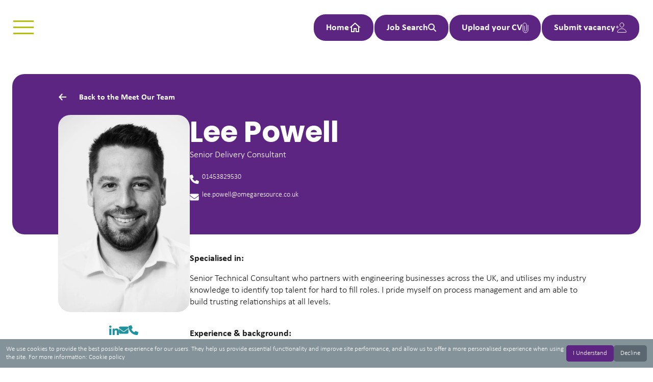

--- FILE ---
content_type: text/html
request_url: https://www.omegaresource.co.uk/consultants/lee-powell
body_size: 32502
content:
<!DOCTYPE html><html lang="en"><head><meta charSet="utf-8"/><meta name="viewport" content="width=device-width"/><title>Lee Powell - Omega</title><meta name="title" content="Lee Powell - Omega"/><meta name="description" content="Get in touch with Lee Powell today via email, phone or on Linkedin."/><link rel="canonical" href="https://www.omegaresource.co.uk/consultants/lee-powell/"/><meta name="robots" content="index,follow"/><meta property="og:title" content="Lee Powell - Omega"/><meta property="og:description" content="Get in touch with Lee Powell today via email, phone or on Linkedin."/><meta property="og:url" content="https://www.omegaresource.co.uk/consultants/lee-powell/"/><meta property="og:image" content="https://cdn.sourceflow.co.uk/yrun6ws5gipy33wqw14a8jn8g4ft"/><meta property="og:image:alt" content="Recruitment Agency"/><meta property="og:image:type" content="image/jpg"/><meta property="og:image:width" content="1200"/><meta property="og:image:height" content="600"/><meta property="og:site_name" content="Recruitment Agency"/><meta name="next-head-count" content="18"/><meta name="google-site-verification" content="mF0-VrDNhN33OxDK7vOaRhAjxmo2TDuWHZTb1LA4jKQ"/><link rel="preconnect" crossorigin="anonymous" data-href="https://use.typekit.net"/><link rel="preconnect" href="https://p.typekit.net" crossorigin="anonymous"/><link rel="stylesheet" media="print" data-href="https://use.typekit.net/nni2jut.css"/><noscript><link rel="stylesheet" data-href="https://use.typekit.net/nni2jut.css"/></noscript><link rel="icon" type="image/png" sizes="32x32" href="/favicon_updated.ico"/><link rel="preload" as="video" href="/videos/video_overlay_homepage.webm" type="video/webm" fetchpriority="high"/><script async="" src="https://www.googletagmanager.com/gtag/js?id=G-B4N89SSTRS"></script><script>
              window.dataLayer = window.dataLayer || [];
              function gtag(){dataLayer.push(arguments);}
              gtag('js', new Date());
              gtag('config', 'G-B4N89SSTRS');
          </script><style>
            :root {
              --bs-primary: #5B2581 !important;
              --bs-primary-rgb: 91,37,129 !important;
              --bs-primary-active: #1F939D !important;
              
              // --bs-primary: #0074AA !important;
              // --bs-primary-rgb: 0,116,170 !important;
              // --bs-primary-active: #238CBD !important;
              
              --bs-secondary: #5B6770 !important;
              --bs-secondary-rgb: 91,103,112 !important;
              --bs-secondary-active: #5B6770 !important;
              
              --bs-tertiary: #849299 !important;
              --bs-tertiary-rgb: 132,146,153 !important;
              --bs-tertiary-active: #849299 !important;
              
              // --bs-tertiary: #96ACB7 !important;
              // --bs-tertiary-rgb: 150,172,183 !important;
              // --bs-tertiary-active: #96ACB7 !important;
              
              --bs-quaternary: #1B1B1B !important;
              --bs-quaternary-rgb: 27,27,27 !important;
              --bs-quaternary-active: #1B1B1B !important;
              --bs-white: #FFFFFF !important;
              --bs-white-rgb: 255,255,255 !important;
              --bs-white-active: #FFFFFF !important;
              --bs-yellow: #B6BE0E !important;
              --bs-yellow-rgb: 182,190,14 !important;
              --bs-yellow-active: #B6BE0E !important;
              --bs-pink: #B3A8C7 !important;
              --bs-pink-rgb: 179,168,199 !important;
              --bs-pink-active: #B3A8C7 !important;
              --bs-lilac: #B188C8 !important;
              --bs-lilac-rgb: 177,136,200 !important;
              --bs-lilac-active: #B188C8 !important;
              --bs-purple: #5B2581 !important;
              --bs-purple-rgb: 91,37,129 !important;
              --bs-purple-active: #5B2581 !important;
              --bs-red: #C72534 !important;
              --bs-red-rgb: 199,37,52 !important;
              --bs-red-active: #C72534 !important;
              --bs-turquoise: #1F939D !important;
              --bs-turquoise-rgb: 31,147,157 !important;
              --bs-turquoise-active: #1F939D !important;
              --bs-blue: #00a7bb !important;
              --bs-blue-rgb: 0,167,187 !important;
              --bs-blue-active: #00a7bb !important;
              --bs-light:  !important;
              --bs-light-rgb:  !important;
              --bs-dark:  !important;
              --bs-dark-rgb:  !important;
              --bs-border-radius:  !important;
              --bs-border-radius-sm:  !important;
              --bs-font-family: Calibri, sans-serif !important;
              --bs-body-font-family: Calibri, sans-serif !important;
              --bs-font-family-button:  !important;
              --bs-font-family-h1: Poppins, sans-serif !important;
              --bs-font-family-h2: Poppins, sans-serif !important;
              --bs-font-family-h3: Poppins, sans-serif !important;
              --bs-font-family-h4: Poppins, sans-serif !important;
              --bs-font-family-h5: Poppins, sans-serif !important;
              --bs-font-family-h6: Poppins, sans-serif !important;
              --bs-font-weight-h1: 700 !important;
              --bs-font-weight-h2: 700 !important;
              --bs-font-weight-h3: 700 !important;
              --bs-font-weight-h4: 500 !important;
              --bs-font-weight-h5: 400 !important;
              --bs-font-weight-h6: 400 !important;
            }
          </style><link rel="preconnect" href="https://use.typekit.net" crossorigin /><link data-next-font="" rel="preconnect" href="/" crossorigin="anonymous"/><link rel="preload" href="/_next/static/css/be386578d15e273a.css" as="style" crossorigin=""/><link rel="stylesheet" href="/_next/static/css/be386578d15e273a.css" crossorigin="" data-n-g=""/><link rel="preload" href="/_next/static/css/a125ca01c38a73d2.css" as="style" crossorigin=""/><link rel="stylesheet" href="/_next/static/css/a125ca01c38a73d2.css" crossorigin="" data-n-p=""/><link rel="preload" href="/_next/static/css/c3042605c2861869.css" as="style" crossorigin=""/><link rel="stylesheet" href="/_next/static/css/c3042605c2861869.css" crossorigin="" data-n-p=""/><noscript data-n-css=""></noscript><script defer="" crossorigin="" nomodule="" src="/_next/static/chunks/polyfills-c67a75d1b6f99dc8.js"></script><script src="/_next/static/chunks/webpack-c338410591120d88.js" defer="" crossorigin=""></script><script src="/_next/static/chunks/framework-eef7dfb6f25514ef.js" defer="" crossorigin=""></script><script src="/_next/static/chunks/main-07e07b85e67729bd.js" defer="" crossorigin=""></script><script src="/_next/static/chunks/pages/_app-426e3c16812c6334.js" defer="" crossorigin=""></script><script src="/_next/static/chunks/2962-53ab12981f69b199.js" defer="" crossorigin=""></script><script src="/_next/static/chunks/3214-0896c7c7f9999164.js" defer="" crossorigin=""></script><script src="/_next/static/chunks/8410-a77489954d9e302b.js" defer="" crossorigin=""></script><script src="/_next/static/chunks/9298-5661b9a7e8f57be2.js" defer="" crossorigin=""></script><script src="/_next/static/chunks/5675-af792ff6b8bc92ae.js" defer="" crossorigin=""></script><script src="/_next/static/chunks/2996-60285da6d8096422.js" defer="" crossorigin=""></script><script src="/_next/static/chunks/1265-6077de8ab779663f.js" defer="" crossorigin=""></script><script src="/_next/static/chunks/pages/consultants/%5Burl_slug%5D-e5bd1c0ed5789d35.js" defer="" crossorigin=""></script><script src="/_next/static/h1ZZ-uVH_asEAxbIGVNWR/_buildManifest.js" defer="" crossorigin=""></script><script src="/_next/static/h1ZZ-uVH_asEAxbIGVNWR/_ssgManifest.js" defer="" crossorigin=""></script><style data-href="https://use.typekit.net/nni2jut.css">@import url("https://p.typekit.net/p.css?s=1&k=nni2jut&ht=tk&f=24561.24562.24571.24572&a=170051530&app=typekit&e=css");@font-face{font-family:"filson-pro";src:url("https://use.typekit.net/af/c12453/0000000000000000000157bf/27/l?primer=7cdcb44be4a7db8877ffa5c0007b8dd865b3bbc383831fe2ea177f62257a9191&fvd=n7&v=3") format("woff2"),url("https://use.typekit.net/af/c12453/0000000000000000000157bf/27/d?primer=7cdcb44be4a7db8877ffa5c0007b8dd865b3bbc383831fe2ea177f62257a9191&fvd=n7&v=3") format("woff"),url("https://use.typekit.net/af/c12453/0000000000000000000157bf/27/a?primer=7cdcb44be4a7db8877ffa5c0007b8dd865b3bbc383831fe2ea177f62257a9191&fvd=n7&v=3") format("opentype");font-display:auto;font-style:normal;font-weight:700;font-stretch:normal}@font-face{font-family:"filson-pro";src:url("https://use.typekit.net/af/125ffe/0000000000000000000157c0/27/l?primer=7cdcb44be4a7db8877ffa5c0007b8dd865b3bbc383831fe2ea177f62257a9191&fvd=i7&v=3") format("woff2"),url("https://use.typekit.net/af/125ffe/0000000000000000000157c0/27/d?primer=7cdcb44be4a7db8877ffa5c0007b8dd865b3bbc383831fe2ea177f62257a9191&fvd=i7&v=3") format("woff"),url("https://use.typekit.net/af/125ffe/0000000000000000000157c0/27/a?primer=7cdcb44be4a7db8877ffa5c0007b8dd865b3bbc383831fe2ea177f62257a9191&fvd=i7&v=3") format("opentype");font-display:auto;font-style:italic;font-weight:700;font-stretch:normal}@font-face{font-family:"filson-pro";src:url("https://use.typekit.net/af/19c742/0000000000000000000157c9/27/l?primer=7cdcb44be4a7db8877ffa5c0007b8dd865b3bbc383831fe2ea177f62257a9191&fvd=n4&v=3") format("woff2"),url("https://use.typekit.net/af/19c742/0000000000000000000157c9/27/d?primer=7cdcb44be4a7db8877ffa5c0007b8dd865b3bbc383831fe2ea177f62257a9191&fvd=n4&v=3") format("woff"),url("https://use.typekit.net/af/19c742/0000000000000000000157c9/27/a?primer=7cdcb44be4a7db8877ffa5c0007b8dd865b3bbc383831fe2ea177f62257a9191&fvd=n4&v=3") format("opentype");font-display:auto;font-style:normal;font-weight:400;font-stretch:normal}@font-face{font-family:"filson-pro";src:url("https://use.typekit.net/af/27caf4/0000000000000000000157ca/27/l?primer=7cdcb44be4a7db8877ffa5c0007b8dd865b3bbc383831fe2ea177f62257a9191&fvd=i4&v=3") format("woff2"),url("https://use.typekit.net/af/27caf4/0000000000000000000157ca/27/d?primer=7cdcb44be4a7db8877ffa5c0007b8dd865b3bbc383831fe2ea177f62257a9191&fvd=i4&v=3") format("woff"),url("https://use.typekit.net/af/27caf4/0000000000000000000157ca/27/a?primer=7cdcb44be4a7db8877ffa5c0007b8dd865b3bbc383831fe2ea177f62257a9191&fvd=i4&v=3") format("opentype");font-display:auto;font-style:italic;font-weight:400;font-stretch:normal}.tk-filson-pro{font-family:"filson-pro",sans-serif}</style></head><body><div id="__next"><!--$--><div class="styles_header__tZL1u "><div class="styles_container__7_nav"><div class="styles_toggle__qAlmB" href="/"><svg xmlns="http://www.w3.org/2000/svg" width="49" height="49" fill="none" style="margin-top:16px"><path fill="#b6be0e" d="M0 2h40v3H0zM0 14h40v3H0zM0 26h40v3H0z"></path></svg></div><div class="styles_links__4obV3"><a class="styles_link__HcVvs" href="/"><div class="styles_desc__QxX1F">Home</div><svg xmlns="http://www.w3.org/2000/svg" width="24" height="24" fill="#FFF"><path d="M12 2.1 1 12h3v9h7v-6h2v6h7v-9h3L12 2.1zm0 2.691 6 5.4V19h-3v-6H9v6H6v-8.809l6-5.4z"></path></svg></a><a class="styles_link__HcVvs" href="/jobs/"><div class="styles_desc__QxX1F">Job Search</div><svg xmlns="http://www.w3.org/2000/svg" width="16" height="16" fill="none"><path fill="#fff" d="M13 6.5c0 1.435-.465 2.76-1.25 3.835l3.957 3.96a1.001 1.001 0 0 1-1.416 1.415l-3.956-3.96A6.463 6.463 0 0 1 6.5 13 6.5 6.5 0 0 1 0 6.5 6.5 6.5 0 0 1 6.5 0 6.5 6.5 0 0 1 13 6.5ZM6.5 11a4.501 4.501 0 1 0 0-9.002 4.501 4.501 0 0 0 0 9.003Z"></path></svg></a><a class="styles_link__HcVvs" href="/upload-your-cv/"><div class="styles_desc__QxX1F">Upload your CV</div><svg xmlns="http://www.w3.org/2000/svg" width="12" height="21" fill="none"><path stroke="#fff" stroke-linecap="round" stroke-miterlimit="10" d="M3.91 7.065v7.688c.01.563.234 1.099.627 1.493.392.395.92.616 1.472.616.55 0 1.079-.221 1.472-.616.392-.394.617-.93.626-1.493l.006-10.078a3.698 3.698 0 0 0-.258-1.403 3.639 3.639 0 0 0-.768-1.193 3.554 3.554 0 0 0-1.159-.798 3.493 3.493 0 0 0-2.742 0 3.554 3.554 0 0 0-1.16.798c-.33.342-.591.748-.767 1.193A3.698 3.698 0 0 0 1 4.675v10.146a5.2 5.2 0 0 0 .36 1.976c.246.628.613 1.2 1.078 1.682.465.482 1.02.864 1.63 1.125a4.911 4.911 0 0 0 3.861 0 4.996 4.996 0 0 0 1.631-1.125 5.117 5.117 0 0 0 1.079-1.682 5.2 5.2 0 0 0 .36-1.976v-9.48"></path></svg></a><a class="styles_link__HcVvs" href="/submit-vacancy/"><div class="styles_desc__QxX1F">Submit vacancy</div><svg xmlns="http://www.w3.org/2000/svg" width="23" height="23" fill="none"><path stroke="#fff" stroke-linecap="round" stroke-linejoin="round" d="M16.892 6.029c-.177 2.366-1.977 4.297-3.954 4.297-1.976 0-3.78-1.93-3.953-4.297-.18-2.462 1.573-4.297 3.954-4.297 2.38 0 4.132 1.88 3.953 4.297Z"></path><path stroke="#fff" stroke-miterlimit="10" d="M12.938 13.19c-3.908 0-7.875 2.149-8.609 6.204-.09.488.19.958.703.958h15.812c.514 0 .792-.47.703-.958-.734-4.055-4.7-6.204-8.609-6.204Z"></path><path stroke="#fff" stroke-linecap="round" stroke-linejoin="round" d="M3.953 7.46v5.014M6.47 9.967H1.437"></path></svg></a></div></div></div><div class="styles_header_padding__jKcTx"></div><main class="flex-grow-1"><main><div class="styles_profile__TxQWe"><div class="styles_hero__pXHFn"><div class="styles_back_button__zC8Al styles_back__pfdzJ"><a href="/meet-our-team"><img src="/icons/arrow-left.svg" alt="arrow-left"/>Back to the <!-- -->Meet Our Team</a></div><div class="styles_content__Y4Miv"><div class="styles_left_section__eIl_f"><img src="https://cdn.sourceflow.co.uk/variant/1200x/0p6y8qz0w5wsmanl62c6sjv3c1ug" alt="Lee Powell" loading="lazy" width="600" height="600" class="styles_profile_image__rEQuU"/><div class="styles_socials__7oyhv"><a class="styles_social_icon__5_XTn" href="https://www.linkedin.com/in/lrpomega/?original_referer=https%3A%2F%2Fwww%2Egoogle%2Ecom%2F&amp;originalSubdomain=uk" target="_blank" rel="nofollow"><svg xmlns="http://www.w3.org/2000/svg" fill="none" viewBox="0 0 25 25" width="19" height="19"><path d="M5.596 25H.413V8.642h5.183V25ZM3.002 6.41C1.344 6.411 0 5.066 0 3.441c0-.78.316-1.528.88-2.08A3.033 3.033 0 0 1 3.001.5c.796 0 1.56.31 2.122.862.563.551.88 1.3.88 2.08 0 1.624-1.346 2.97-3.002 2.97ZM24.994 25h-5.171v-7.963c0-1.898-.04-4.331-2.695-4.331-2.695 0-3.108 2.061-3.108 4.194V25H8.843V8.642h4.97v2.232h.073c.692-1.285 2.382-2.642 4.904-2.642 5.246 0 6.21 3.385 6.21 7.782V25h-.006Z"></path></svg></a><a class="styles_social_icon__5_XTn" href="/cdn-cgi/l/email-protection#fd919898d38d928a989191bd9290989a9c8f988e92888f9e98d39e92d38896" target="_blank" rel="nofollow"><svg xmlns="http://www.w3.org/2000/svg" fill="none" viewBox="0 0 28 29" width="19" height="19"><path d="M27.47 10.934a.33.33 0 0 1 .53.257v11.184A2.626 2.626 0 0 1 25.375 25H2.625A2.626 2.626 0 0 1 0 22.375V11.197c0-.274.312-.427.53-.257 1.225.951 2.85 2.16 8.428 6.212 1.154.842 3.1 2.614 5.042 2.604 1.952.016 3.938-1.794 5.048-2.604 5.578-4.052 7.197-5.266 8.422-6.218ZM14 18c1.269.022 3.095-1.597 4.014-2.264 7.257-5.267 7.81-5.726 9.483-7.038.317-.246.503-.63.503-1.034V6.625A2.626 2.626 0 0 0 25.375 4H2.625A2.626 2.626 0 0 0 0 6.625v1.04c0 .404.186.781.503 1.033 1.674 1.307 2.226 1.771 9.483 7.038.919.667 2.745 2.286 4.014 2.264Z"></path></svg></a><a class="styles_social_icon__5_XTn" href="tel:01453829530 " target="_blank" rel="nofollow"><svg xmlns="http://www.w3.org/2000/svg" fill="none" viewBox="0 0 512 512" width="19" height="19"><path d="M164.9 24.6c-7.7-18.6-28-28.5-47.4-23.2l-88 24C12.1 30.2 0 46 0 64c0 247.4 200.6 448 448 448 18 0 33.8-12.1 38.6-29.5l24-88c5.3-19.4-4.6-39.7-23.2-47.4l-96-40c-16.3-6.8-35.2-2.1-46.3 11.6L304.7 368c-70.4-33.3-127.4-90.3-160.7-160.7l49.3-40.3c13.7-11.2 18.4-30 11.6-46.3l-40-96z"></path></svg></a></div></div><div class="styles_right_section__HwuBd"><div class="styles_name__q4mm2"><h1 class="styles_title__pB1p0">Lee Powell</h1><div class="styles_position__IH7Wd">Senior Delivery Consultant</div><div class="styles_contact__BZbvY"><div class="styles_icon_cont__vJR1A"><svg xmlns="http://www.w3.org/2000/svg" fill="none" viewBox="0 0 512 512" class="fill primary" width="18" height="18"><path d="M164.9 24.6c-7.7-18.6-28-28.5-47.4-23.2l-88 24C12.1 30.2 0 46 0 64c0 247.4 200.6 448 448 448 18 0 33.8-12.1 38.6-29.5l24-88c5.3-19.4-4.6-39.7-23.2-47.4l-96-40c-16.3-6.8-35.2-2.1-46.3 11.6L304.7 368c-70.4-33.3-127.4-90.3-160.7-160.7l49.3-40.3c13.7-11.2 18.4-30 11.6-46.3l-40-96z"></path></svg></div><div><div class="styles_body__M6JOO styles_value__80fVv">01453829530 </div></div></div><div class="styles_contact__BZbvY"><div class="styles_icon_cont__vJR1A"><svg xmlns="http://www.w3.org/2000/svg" fill="none" viewBox="0 0 28 29" class="fill primary" width="18" height="18"><path d="M27.47 10.934a.33.33 0 0 1 .53.257v11.184A2.626 2.626 0 0 1 25.375 25H2.625A2.626 2.626 0 0 1 0 22.375V11.197c0-.274.312-.427.53-.257 1.225.951 2.85 2.16 8.428 6.212 1.154.842 3.1 2.614 5.042 2.604 1.952.016 3.938-1.794 5.048-2.604 5.578-4.052 7.197-5.266 8.422-6.218ZM14 18c1.269.022 3.095-1.597 4.014-2.264 7.257-5.267 7.81-5.726 9.483-7.038.317-.246.503-.63.503-1.034V6.625A2.626 2.626 0 0 0 25.375 4H2.625A2.626 2.626 0 0 0 0 6.625v1.04c0 .404.186.781.503 1.033 1.674 1.307 2.226 1.771 9.483 7.038.919.667 2.745 2.286 4.014 2.264Z"></path></svg></div><div><div class="styles_body__M6JOO styles_value__80fVv"><a href="/cdn-cgi/l/email-protection" class="__cf_email__" data-cfemail="bad6dfdf94cad5cddfd6d6fad5d7dfdddbc8dfc9d5cfc8d9df94d9d594cfd1">[email&#160;protected]</a></div></div></div></div></div></div></div><div class="styles_description__rgAcD"><div class="styles_space__LkNXA"><img alt="Lee Powell" src="https://cdn.sourceflow.co.uk/0p6y8qz0w5wsmanl62c6sjv3c1ug" class="styles_profile_image__rEQuU"/></div><div><div class="styles_body__M6JOO"><p><strong>Specialised in:</strong></p>
<p>Senior Technical Consultant who partners with engineering businesses across the UK, and utilises my industry knowledge to identify top talent for hard to fill roles. I pride myself on process management and am able to build trusting relationships at all levels.</p>
<p><br><strong>Experience &amp; background:</strong></p>
<p>An experienced Technical Engineering Recruitment Consultant who enjoys the challenge of breaking down technically challenging roles and coming up with solutions for my clients. I have a particular focus on engineer level vacancies covering electrical, electronic and mechanical disciplines.</p>
<p>Typically the roles I recruit include Design Engineers, Project Engineers, Electronic Engineers, Applications Engineers, Systems Engineers, Controls Engineers, Mechanical Engineers, Electrical Engineers to name just a few. Prior to working in recruitment I worked in town planning supporting on a number of major planning applications for homebuilders.</p>
<p><br><strong>You might be surprised to learn:</strong></p>
<p>I became a PADI qualified scuba diver through a training programme on the Great Barrier Reef and the East Coast of Australia.</p></div></div></div></div><div class="styles_section__feFfu"><svg xmlns="http://www.w3.org/2000/svg" width="300" height="300" fill="none" class="fill turquoise styles_pattern_small__AN2M6"><g opacity="0.2"><path fill="#00A8BD" d="M265.653 202.882c-.333 2-.643 3.848-1.001 5.687-1.694 8.68-6.194 15.739-12.796 21.428-5.245 4.519-11.387 7.308-18.252 8.479-11.536 1.968-21.881-.864-31.033-7.951-5.687-4.404-9.543-10.238-12.034-17.022-1.888-5.139-2.683-10.438-2.25-15.827.675-8.394 3.597-15.928 9.124-22.448 3.286-3.878 7.147-6.937 11.577-9.26 4.203-2.204 8.698-3.52 13.469-4.084 8.454-1.001 16.314.716 23.655 4.806 7.651 4.264 13.089 10.617 16.512 18.67a37.272 37.272 0 0 1 2.902 12.267c.127 1.742.127 3.42.127 5.255Z"></path><path fill="#00A88E" d="M265.653 94.367c-.332 1.996-.666 3.836-.996 5.677-.987 5.502-3.382 10.397-6.592 14.898-3.655 5.125-8.416 9.001-14.058 11.747-3.919 1.907-8.039 3.088-12.418 3.612-10.501 1.257-19.971-1.332-28.299-7.624-7.571-5.72-12.464-13.48-14.292-22.785-2.266-11.537.112-22.225 7.337-31.661 5.943-7.763 13.834-12.534 23.344-14.374 8.708-1.685 17.211-.441 25.065 3.69 8.602 4.525 14.78 11.378 18.272 20.571a40.133 40.133 0 0 1 2.509 11.001c.128 1.739.128 3.415.128 5.248Z"></path><path fill="#AFBE35" d="M.004 196.196c.443-2.092.85-4.038 1.335-5.963 1.881-7.453 5.809-13.709 11.512-18.803 5.729-5.115 12.504-8.278 20.1-9.375 10.535-1.521 20.344.82 28.846 7.136 8.426 6.258 13.69 14.69 15.224 25.247 1.198 8.246.114 16.145-3.715 23.542-4.51 8.715-11.408 14.893-20.63 18.456-4.938 1.908-10.066 2.879-15.317 2.607-8.822-.459-16.778-3.293-23.625-9.082-5.88-4.971-9.943-11.057-12.087-18.401-.638-2.188-.943-4.472-1.522-6.778-.121-2.853-.121-5.641-.121-8.586Z"></path><path fill="#5B2D8E" d="M137.128 0c2.024.43 3.908.817 5.767 1.3 5.85 1.516 10.924 4.434 15.394 8.492 4.845 4.399 8.265 9.738 10.297 15.9 1.734 5.262 2.257 10.682 1.587 16.257-.506 4.208-1.521 8.239-3.391 11.982-1.361 2.725-2.975 5.412-4.928 7.737-5.417 6.452-12.235 10.99-20.523 12.68-9.911 2.019-19.422.816-28.249-4.636-8.058-4.978-13.385-12.005-16.193-20.932-.88-2.798-1.165-5.81-1.498-8.75-.854-7.535 1.034-14.537 4.658-21.065 3.098-5.583 7.424-10.07 12.884-13.45 4.187-2.592 8.744-4.16 13.526-5.153.523-.109 1.074-.082 1.668-.24C131.113 0 134.044 0 137.128 0ZM156.246 174.885c-1.771 2.498-3.694 4.899-5.281 7.514-2.974 4.901-4.809 10.248-4.194 16.094.594 5.652 2.837 10.765 6.252 15.202 2.941 3.82 6.257 7.335 9.371 11.018 4.971 5.878 8.455 12.454 9.715 20.268 1.739 10.786-.584 20.595-6.749 29.291-5.311 7.492-12.594 12.421-21.451 14.643-1.999.501-4.104.565-6.219.957-1.692.128-3.323.128-5.105.128-1.94-.331-3.728-.664-5.517-.993-5.404-.993-10.247-3.359-14.589-6.694-6.682-5.132-11.263-11.843-13.555-20.114-1.332-4.804-1.847-9.645-1.315-14.683.485-4.592 1.619-8.951 3.539-13.043 1.268-2.702 3.047-5.18 4.796-7.608 1.358-1.885 3.025-3.538 4.764-5.349a223.892 223.892 0 0 0 6.69-6.754c8.075-8.481 16.122-16.99 24.214-25.454 4.353-4.553 8.768-9.044 13.18-13.537.388-.395.965-.595 1.454-.886Z"></path><path fill="#8E73B1" d="M155.899 174.664c-.603.332-1.198.532-1.598.928-4.55 4.501-9.103 9-13.592 13.561-8.345 8.479-16.645 17.004-24.973 25.5a296.335 296.335 0 0 1-6.798 6.716c1.135-2.291 2.467-4.547 3.619-6.891 3.1-6.303 3.818-12.959 2.993-19.885-.741-6.221-2.815-11.919-6.384-17.037-1.314-1.884-3.017-3.504-4.578-5.213-3.121-3.42-6.19-6.932-8.053-11.181-1.55-3.535-2.607-7.29-3.79-10.977-2.563-7.98-6.21-15.274-13.185-20.389-3.565-2.614-7.65-4.126-12.073-4.396-3.24-.197-6.501-.057-9.753-.024-.76.008-1.519.192-2.386.136-.032-.236.032-.36.121-.384 16.425-4.257 32.858-8.489 49.276-12.773 3.51-.915 6.97-2.014 10.453-3.029 2.526-.694 5.027-1.502 7.582-2.06 7.892-1.724 15.643-1.281 23.24 1.605a36.585 36.585 0 0 1 13.165 8.58c5.522 5.61 9.193 12.316 10.597 20.177 1.613 9.028.341 17.556-4.012 25.639-1.828 3.396-4.332 6.202-7.479 8.723-.163.255-.202.364-.241.473a73.68 73.68 0 0 1-2.151 2.201Z"></path><path fill="#5B2D8E" d="M115.114 111.314c-3.392 1.126-6.832 2.229-10.32 3.148-16.319 4.298-32.652 8.544-48.978 12.816-.089.024-.151.148-.26.343-3.951.952-7.84 2.005-11.797 2.553-3.148.435-6.414.582-9.568.265-4.3-.433-8.453-1.68-12.395-3.604-6.816-3.328-12.19-8.219-16.154-14.674-3.06-4.983-4.736-10.401-5.4-16.247-.665-5.857.055-11.482 1.963-16.957 2.35-6.74 6.264-12.415 11.827-16.97 3.669-3.006 7.724-5.196 12.131-6.818 5.302-1.952 10.843-2.351 16.352-1.834 7.653.72 14.526 3.625 20.533 8.581 6.86 5.66 10.964 12.884 13.239 21.448 1.855 6.986 4.389 13.807 8.986 19.534 3.879 4.831 8.81 8.052 15.107 8.916 4.94.677 9.806.307 14.734-.5Z"></path></g></svg><div class="styles_heading__S1EqV"><h4 class="styles_title__pB1p0 styles_title__CGZPJ turquoise"><span class='highlight-span turquoise'>Jobs</span> posted by Lee Powell</h4><div class="styles_swiper_nav__wl_wG"><div class="styles_icon_button__pJFiv styles_hover_effect__ehthW JobsSlider-prevEl"><svg xmlns="http://www.w3.org/2000/svg" width="28" height="27" fill="none" class="styles_icon__z0BWJ undefined"><path d="m13 1.5-12 12 12 12m-10.333-12H27"></path></svg></div><div class="styles_icon_button__pJFiv styles_hover_effect__ehthW JobsSlider-nextEl"><svg xmlns="http://www.w3.org/2000/svg" width="27" height="27" fill="none" class="styles_icon__z0BWJ undefined"><path d="M14.462 25.5 26 13.5l-11.538-12m9.935 12H1"></path></svg></div><svg xmlns="http://www.w3.org/2000/svg" width="1050" height="1050" fill="none" class="fill turquoise styles_pattern_big__PhUhY"><g opacity="0.2"><path fill="#00A8BD" d="M503.332 384.403c-.63 3.79-1.217 7.292-1.897 10.776-3.209 16.446-11.736 29.821-24.245 40.599-9.937 8.563-21.575 13.848-34.581 16.067-21.858 3.729-41.46-1.638-58.799-15.065-10.776-8.346-18.081-19.399-22.801-32.252-3.577-9.738-5.084-19.777-4.263-29.988 1.278-15.904 6.815-30.179 17.286-42.533 6.228-7.348 13.542-13.142 21.935-17.544 7.965-4.177 16.481-6.67 25.52-7.739 16.018-1.896 30.912 1.356 44.82 9.107 14.496 8.078 24.8 20.116 31.286 35.374 3.132 7.367 4.966 15.083 5.498 23.243.241 3.299.241 6.48.241 9.955Z"></path><path fill="#00A88E" d="M503.332 178.799c-.63 3.782-1.262 7.268-1.887 10.755-1.87 10.426-6.408 19.7-12.49 28.228-6.926 9.711-15.946 17.055-26.637 22.258-7.425 3.614-15.23 5.85-23.528 6.843-19.896 2.382-37.839-2.524-53.618-14.446-14.345-10.837-23.616-25.54-27.079-43.17-4.293-21.859.211-42.111 13.9-59.989 11.262-14.708 26.212-23.749 44.231-27.235 16.5-3.192 32.611-.836 47.491 6.992 16.299 8.574 28.004 21.558 34.62 38.976 2.551 6.717 4.143 13.572 4.754 20.845.243 3.294.243 6.471.243 9.943Z"></path><path fill="#AFBE35" d="M.008 371.736c.839-3.965 1.609-7.65 2.53-11.298 3.564-14.123 11.005-25.976 21.812-35.626 10.854-9.693 23.691-15.685 38.082-17.763 19.962-2.882 38.547 1.553 54.657 13.519 15.964 11.858 25.938 27.835 28.845 47.837 2.27 15.624.215 30.591-7.039 44.605-8.547 16.513-21.615 28.219-39.087 34.968-9.357 3.615-19.073 5.457-29.023 4.94-16.715-.869-31.788-6.239-44.763-17.207-11.141-9.419-18.838-20.95-22.9-34.865-1.21-4.145-1.787-8.474-2.884-12.842-.23-5.407-.23-10.689-.23-16.268Z"></path><path fill="#5B2D8E" d="M259.82 0c3.837.816 7.406 1.549 10.928 2.462 11.084 2.874 20.697 8.402 29.167 16.09 9.18 8.335 15.659 18.452 19.509 30.129 3.287 9.968 4.276 20.237 3.007 30.8-.958 7.974-2.882 15.61-6.424 22.703-2.58 5.164-5.638 10.255-9.337 14.66-10.265 12.223-23.182 20.823-38.885 24.023-18.778 3.826-36.8 1.548-53.524-8.784-15.268-9.431-25.361-22.745-30.682-39.659-1.668-5.301-2.207-11.008-2.838-16.577-1.618-14.277 1.96-27.545 8.825-39.914 5.87-10.577 14.068-19.08 24.411-25.483 7.934-4.912 16.568-7.883 25.63-9.764.991-.206 2.035-.156 3.159-.455C248.425 0 253.978 0 259.82 0ZM296.043 331.358c-3.356 4.732-7 9.281-10.006 14.235-5.636 9.288-9.111 19.418-7.947 30.495 1.126 10.708 5.377 20.397 11.847 28.803 5.571 7.239 11.855 13.899 17.755 20.876 9.418 11.137 16.019 23.597 18.406 38.402 3.296 20.436-1.107 39.022-12.786 55.499-10.063 14.195-23.863 23.534-40.644 27.743-3.789.951-7.775 1.071-11.784 1.815-3.205.241-6.295.241-9.672.241-3.676-.627-7.064-1.257-10.453-1.88-10.24-1.882-19.415-6.365-27.643-12.684-12.661-9.724-21.339-22.439-25.683-38.11-2.523-9.103-3.499-18.275-2.491-27.82.919-8.702 3.068-16.959 6.706-24.713 2.403-5.119 5.773-9.815 9.087-14.416 2.574-3.572 5.73-6.703 9.026-10.135 4.492-4.334 8.616-8.533 12.676-12.797 15.3-16.069 30.547-32.19 45.879-48.227 8.247-8.627 16.611-17.136 24.971-25.648.735-.749 1.829-1.128 2.756-1.679Z"></path><path fill="#8E73B1" d="M295.383 330.94c-1.142.628-2.27 1.008-3.029 1.758-8.621 8.527-17.247 17.052-25.752 25.694-15.812 16.066-31.537 32.217-47.317 48.315a556.716 556.716 0 0 1-12.881 12.724c2.151-4.34 4.675-8.614 6.858-13.055 5.874-11.943 7.234-24.553 5.67-37.677-1.404-11.787-5.333-22.582-12.095-32.279-2.49-3.571-5.717-6.64-8.674-9.879-5.914-6.479-11.727-13.134-15.258-21.185-2.938-6.697-4.94-13.812-7.183-20.797-4.854-15.12-11.764-28.941-24.981-38.633-6.754-4.952-14.492-7.816-22.874-8.327-6.138-.375-12.318-.109-18.478-.046-1.442.014-2.879.362-4.522.256-.06-.446.06-.682.229-.726 31.122-8.067 62.256-16.085 93.365-24.201 6.649-1.734 13.206-3.818 19.806-5.74 4.785-1.315 9.523-2.846 14.365-3.903 14.952-3.265 29.639-2.427 44.033 3.04 9.532 3.62 17.929 9.133 24.943 16.258 10.463 10.628 17.419 23.335 20.08 38.229 3.055 17.106.645 33.264-7.603 48.58-3.464 6.433-8.208 11.75-14.169 16.526-.311.485-.384.691-.458.898-1.297 1.364-2.593 2.729-4.075 4.17Z"></path><path fill="#5B2D8E" d="M218.109 210.909c-6.427 2.133-12.945 4.224-19.553 5.964-30.921 8.143-61.867 16.189-92.8 24.283-.169.045-.287.281-.492.65-7.487 1.804-14.855 3.799-22.354 4.836-5.964.825-12.152 1.104-18.128.502-8.148-.82-16.015-3.181-23.485-6.828-12.915-6.305-23.095-15.572-30.606-27.802-5.799-9.441-8.975-19.709-10.232-30.785-1.26-11.097.103-21.754 3.72-32.128 4.45-12.77 11.868-23.523 22.407-32.155 6.952-5.694 14.636-9.842 22.986-12.916 10.046-3.699 20.544-4.456 30.981-3.475 14.502 1.362 27.523 6.868 38.906 16.259 12.998 10.722 20.773 24.411 25.082 40.637 3.516 13.237 8.317 26.161 17.028 37.012 7.348 9.154 16.69 15.256 28.624 16.892 9.358 1.283 18.578.582 27.916-.946Z"></path></g></svg></div></div><div><div class="swiper"><div class="swiper-wrapper"><div class="swiper-slide"><div class="styles_card__JI4Hg border-hover turquoise"><p><small><span class="pe-1">Posted </span><time>4 days ago</time></small></p><h5 class="styles_title__pB1p0 styles_job_title__ASD8H">Assembly Operative</h5><div class="styles_sector__oi9S3 bg turquoise">Advanced Manufacturing</div><div class="styles_highlight__eInL4"><svg xmlns="http://www.w3.org/2000/svg" fill="none" viewBox="0 0 21 30" width="18" height="18" class="fill secondary undefined"><path d="M10.5 24.9c-.25 0-.494-.037-.732-.112a2.16 2.16 0 0 1-.655-.338c-2.025-1.575-4.05-3.556-6.075-5.944C1.012 16.117 0 13.524 0 10.725c0-1.775.319-3.331.957-4.67C1.595 4.719 2.413 3.6 3.411 2.7c1-.9 2.125-1.575 3.375-2.025C8.036.225 9.274 0 10.5 0c1.225 0 2.463.225 3.713.675 1.25.45 2.374 1.125 3.374 2.025 1 .9 1.82 2.019 2.457 3.357.639 1.338.957 2.894.956 4.668 0 2.8-1.012 5.394-3.038 7.782-2.024 2.388-4.05 4.369-6.075 5.943-.2.15-.418.262-.657.338a2.417 2.417 0 0 1-.73.112Zm0-11.4a2.89 2.89 0 0 0 2.12-.882 2.883 2.883 0 0 0 .88-2.118 2.89 2.89 0 0 0-.882-2.12A2.883 2.883 0 0 0 10.5 7.5a2.89 2.89 0 0 0-2.12.882A2.883 2.883 0 0 0 7.5 10.5c0 .825.294 1.531.882 2.12a2.883 2.883 0 0 0 2.118.88ZM1.5 30c-.425 0-.781-.144-1.07-.432A1.446 1.446 0 0 1 0 28.5c0-.425.144-.782.432-1.07A1.446 1.446 0 0 1 1.5 27h18c.425 0 .782.144 1.07.432.288.288.431.644.43 1.068 0 .425-.144.782-.432 1.07A1.446 1.446 0 0 1 19.5 30h-18Z"></path></svg><div class="styles_value__dSVJN">Aston, West Midlands, England</div></div><div class="styles_highlight__eInL4"><svg xmlns="http://www.w3.org/2000/svg" width="18" height="18" fill="none" class="fill secondary undefined"><path d="M12.688 7A5.688 5.688 0 1 1 1.312 7a5.688 5.688 0 0 1 11.376 0ZM0 7a7 7 0 1 0 14 0A7 7 0 0 0 0 7Zm6.344-3.719V7c0 .219.11.424.292.547l2.625 1.75c.301.202.709.12.91-.183a.654.654 0 0 0-.182-.91L7.656 6.65V3.281A.655.655 0 0 0 7 2.625a.655.655 0 0 0-.656.656Z"></path></svg><div class="styles_value__dSVJN">£13 per hour</div></div><div class="styles_highlight__eInL4"><svg xmlns="http://www.w3.org/2000/svg" width="18" height="18" fill="none" class="fill secondary undefined"><path d="M3.044 2.86h11.875c.139 0 .277.008.415.026A2.448 2.448 0 0 0 12.457.824L2.691 2.491h-.01a2.45 2.45 0 0 0-1.525.97 3.25 3.25 0 0 1 1.888-.602Zm11.875.89H3.044A2.378 2.378 0 0 0 .669 6.125v7.125a2.378 2.378 0 0 0 2.375 2.375h11.875a2.378 2.378 0 0 0 2.375-2.375V6.125a2.377 2.377 0 0 0-2.375-2.375Zm-1.763 7.125a1.188 1.188 0 1 1 0-2.375 1.188 1.188 0 0 1 0 2.375Z"></path></svg><div class="styles_value__dSVJN">Contract</div></div><div class="styles_body__M6JOO styles_description__dHZeG">Assembly TechnicianAston, BirminghamManufacturing (Mechanical &amp; Electrical)Temporary (3 - 6 Months)£13.00 per hour An excellent opportunity has arisen for an Assembly Operative to join a small but, friendly manufacturing outfit in the Aston area of Birmingham.You will ideally have experience in a light manufacturing environment, whether that is a mechanical or electrical bias.You'll be based in a modern building working with a friendly team that collaborate well. Duties
Assemble various electrical assemblies from kits issued to youAssemble various mechanical sub-assemblies from kits issued to you.Combining electrical and mechanical sub-assemblies into completed product.Runs basic tests on completed units in your work area.Pack finished and tested products into specific packaging systems.Record test results and keep a detailed log using company databaseEnsure good house keeping ensuring working area is tidy and organised
 Background
Assembly ExperienceA Strong team player I.T. Literate
 For more information regarding this role please call Lee Powell on 01453 829530 or to make an application apply online directly or email <a href="/cdn-cgi/l/email-protection" class="__cf_email__" data-cfemail="3d515858134d524a5851517d5250585a5c4f584e52484f5e58135e52134856">[email&#160;protected]</a> Thank you for your interest in this vacancy. Omega Resource Group is a technical and engineering specialist agency and we also recruit for Mechanical Assemblers, Electrical Assemblers, Electronic Assemblers, Assembly Operatives, Assemblers, Manufacturing Operatives, Production Operatives and more  Omega is an employment agency specialising in opportunities at all levels within the Engineering, Manufacturing, Aerospace, Automotive, Electronics, Defence, Scientific, Energy &amp; Renewables and Tech sectors.
</div><div class="styles_ctas__ykD_N"><a class="styles_link__LEGXG" href="/jobs/107701assemblyoperative/"><button class="button2 styles_cta__irziB styles_button__MmfLs white bg-turquoise">View job<svg xmlns="http://www.w3.org/2000/svg" fill="none" viewBox="0 0 12 9" width="16" height="16" class="fill white styles_icon__P3c3S"><path d="M10.887 5.028a.766.766 0 0 0 0-1.062L7.244.218a.715.715 0 0 0-1.032 0 .766.766 0 0 0 0 1.061l2.403 2.47H1.629a.739.739 0 0 0-.729.75c0 .414.326.749.729.749h6.983l-2.397 2.47a.766.766 0 0 0 0 1.06.715.715 0 0 0 1.031 0L10.89 5.03l-.002-.002Z"></path></svg></button></a><a class="styles_link__LEGXG" href="/jobs/107701assemblyoperative/#job_application"><button class="button2 styles_cta__irziB styles_button__MmfLs turquoise outline-turquoise">Apply now<svg xmlns="http://www.w3.org/2000/svg" fill="none" viewBox="0 0 12 9" width="16" height="16" class="fill turquoise styles_icon__P3c3S"><path d="M10.887 5.028a.766.766 0 0 0 0-1.062L7.244.218a.715.715 0 0 0-1.032 0 .766.766 0 0 0 0 1.061l2.403 2.47H1.629a.739.739 0 0 0-.729.75c0 .414.326.749.729.749h6.983l-2.397 2.47a.766.766 0 0 0 0 1.06.715.715 0 0 0 1.031 0L10.89 5.03l-.002-.002Z"></path></svg></button></a></div></div></div><div class="swiper-slide"><div class="styles_card__JI4Hg border-hover turquoise"><p><small><span class="pe-1">Posted </span><time>9 days ago</time></small></p><h5 class="styles_title__pB1p0 styles_job_title__ASD8H">Production Assembler</h5><div class="styles_sector__oi9S3 bg turquoise">Advanced Manufacturing</div><div class="styles_highlight__eInL4"><svg xmlns="http://www.w3.org/2000/svg" fill="none" viewBox="0 0 21 30" width="18" height="18" class="fill secondary undefined"><path d="M10.5 24.9c-.25 0-.494-.037-.732-.112a2.16 2.16 0 0 1-.655-.338c-2.025-1.575-4.05-3.556-6.075-5.944C1.012 16.117 0 13.524 0 10.725c0-1.775.319-3.331.957-4.67C1.595 4.719 2.413 3.6 3.411 2.7c1-.9 2.125-1.575 3.375-2.025C8.036.225 9.274 0 10.5 0c1.225 0 2.463.225 3.713.675 1.25.45 2.374 1.125 3.374 2.025 1 .9 1.82 2.019 2.457 3.357.639 1.338.957 2.894.956 4.668 0 2.8-1.012 5.394-3.038 7.782-2.024 2.388-4.05 4.369-6.075 5.943-.2.15-.418.262-.657.338a2.417 2.417 0 0 1-.73.112Zm0-11.4a2.89 2.89 0 0 0 2.12-.882 2.883 2.883 0 0 0 .88-2.118 2.89 2.89 0 0 0-.882-2.12A2.883 2.883 0 0 0 10.5 7.5a2.89 2.89 0 0 0-2.12.882A2.883 2.883 0 0 0 7.5 10.5c0 .825.294 1.531.882 2.12a2.883 2.883 0 0 0 2.118.88ZM1.5 30c-.425 0-.781-.144-1.07-.432A1.446 1.446 0 0 1 0 28.5c0-.425.144-.782.432-1.07A1.446 1.446 0 0 1 1.5 27h18c.425 0 .782.144 1.07.432.288.288.431.644.43 1.068 0 .425-.144.782-.432 1.07A1.446 1.446 0 0 1 19.5 30h-18Z"></path></svg><div class="styles_value__dSVJN">Cheltenham, Gloucestershire, England</div></div><div class="styles_highlight__eInL4"><svg xmlns="http://www.w3.org/2000/svg" width="18" height="18" fill="none" class="fill secondary undefined"><path d="M12.688 7A5.688 5.688 0 1 1 1.312 7a5.688 5.688 0 0 1 11.376 0ZM0 7a7 7 0 1 0 14 0A7 7 0 0 0 0 7Zm6.344-3.719V7c0 .219.11.424.292.547l2.625 1.75c.301.202.709.12.91-.183a.654.654 0 0 0-.182-.91L7.656 6.65V3.281A.655.655 0 0 0 7 2.625a.655.655 0 0 0-.656.656Z"></path></svg><div class="styles_value__dSVJN">£24,667 per year</div></div><div class="styles_highlight__eInL4"><svg xmlns="http://www.w3.org/2000/svg" width="18" height="18" fill="none" class="fill secondary undefined"><path d="M3.044 2.86h11.875c.139 0 .277.008.415.026A2.448 2.448 0 0 0 12.457.824L2.691 2.491h-.01a2.45 2.45 0 0 0-1.525.97 3.25 3.25 0 0 1 1.888-.602Zm11.875.89H3.044A2.378 2.378 0 0 0 .669 6.125v7.125a2.378 2.378 0 0 0 2.375 2.375h11.875a2.378 2.378 0 0 0 2.375-2.375V6.125a2.377 2.377 0 0 0-2.375-2.375Zm-1.763 7.125a1.188 1.188 0 1 1 0-2.375 1.188 1.188 0 0 1 0 2.375Z"></path></svg><div class="styles_value__dSVJN">Permanent</div></div><div class="styles_body__M6JOO styles_description__dHZeG">Production AssemblerGloucester/CheltenhamManufacturing, ElectronicsTemp to Perm £12.65hr / £24,660 per annum  The Role An excellent opportunity has arisen for a Production Assembler to join an established non corporate manufacturing business ideally situated between Gloucester and Cheltenham.You will ideally have experience in a light manufacturing environment, whether that is a mechanical or electrical bias, and be be keen to be involved in both the assembly and functional testing of electrical sub assemblies. You'll be based in a recently refurbished and modernised facility working with a friendly team that collaborate well, and all contribute to making improvements to the manufacturing practices.  Duties 
Assemble various electrical assemblies from kits issued to youAssemble various mechanical sub-assemblies from kits issued to you.Combining electrical and mechanical sub-assemblies into completed product.Runs basic tests on completed units in your work area.Pack finished and tested products into specific packaging systems.Record test results and keep a detailed log using company databaseEnsure good house keeping ensuring working area is tidy and organised
  Background 
Assembly ExperienceA Strong team player I.T. Literate
 For more information regarding this role please call Lee Powell on 01453 829530 or to make an application apply online directly or email <a href="/cdn-cgi/l/email-protection" class="__cf_email__" data-cfemail="1b777e7e356b746c7e77775b74767e7c7a697e68746e69787e357874356e70">[email&#160;protected]</a> Thank you for your interest in this vacancy. Omega Resource Group is a technical and engineering specialist agency and we also recruit for Mechanical Assemblers, Electrical Assemblers, Electronic Assemblers, Assembly Operatives, Assemblers, Manufacturing Operatives, Production Operatives and more.Omega is an employment agency specialising in opportunities at all levels within the Engineering, Manufacturing, Aerospace, Automotive, Electronics, Defence, Scientific, Energy &amp; Renewables and Tech sectors.
</div><div class="styles_ctas__ykD_N"><a class="styles_link__LEGXG" href="/jobs/107668productionassembler/"><button class="button2 styles_cta__irziB styles_button__MmfLs white bg-turquoise">View job<svg xmlns="http://www.w3.org/2000/svg" fill="none" viewBox="0 0 12 9" width="16" height="16" class="fill white styles_icon__P3c3S"><path d="M10.887 5.028a.766.766 0 0 0 0-1.062L7.244.218a.715.715 0 0 0-1.032 0 .766.766 0 0 0 0 1.061l2.403 2.47H1.629a.739.739 0 0 0-.729.75c0 .414.326.749.729.749h6.983l-2.397 2.47a.766.766 0 0 0 0 1.06.715.715 0 0 0 1.031 0L10.89 5.03l-.002-.002Z"></path></svg></button></a><a class="styles_link__LEGXG" href="/jobs/107668productionassembler/#job_application"><button class="button2 styles_cta__irziB styles_button__MmfLs turquoise outline-turquoise">Apply now<svg xmlns="http://www.w3.org/2000/svg" fill="none" viewBox="0 0 12 9" width="16" height="16" class="fill turquoise styles_icon__P3c3S"><path d="M10.887 5.028a.766.766 0 0 0 0-1.062L7.244.218a.715.715 0 0 0-1.032 0 .766.766 0 0 0 0 1.061l2.403 2.47H1.629a.739.739 0 0 0-.729.75c0 .414.326.749.729.749h6.983l-2.397 2.47a.766.766 0 0 0 0 1.06.715.715 0 0 0 1.031 0L10.89 5.03l-.002-.002Z"></path></svg></button></a></div></div></div><div class="swiper-slide"><div class="styles_card__JI4Hg border-hover turquoise"><p><small><span class="pe-1">Posted </span><time>9 days ago</time></small></p><h5 class="styles_title__pB1p0 styles_job_title__ASD8H">Quality Manager</h5><div class="styles_sector__oi9S3 bg turquoise">Advanced Manufacturing</div><div class="styles_highlight__eInL4"><svg xmlns="http://www.w3.org/2000/svg" fill="none" viewBox="0 0 21 30" width="18" height="18" class="fill secondary undefined"><path d="M10.5 24.9c-.25 0-.494-.037-.732-.112a2.16 2.16 0 0 1-.655-.338c-2.025-1.575-4.05-3.556-6.075-5.944C1.012 16.117 0 13.524 0 10.725c0-1.775.319-3.331.957-4.67C1.595 4.719 2.413 3.6 3.411 2.7c1-.9 2.125-1.575 3.375-2.025C8.036.225 9.274 0 10.5 0c1.225 0 2.463.225 3.713.675 1.25.45 2.374 1.125 3.374 2.025 1 .9 1.82 2.019 2.457 3.357.639 1.338.957 2.894.956 4.668 0 2.8-1.012 5.394-3.038 7.782-2.024 2.388-4.05 4.369-6.075 5.943-.2.15-.418.262-.657.338a2.417 2.417 0 0 1-.73.112Zm0-11.4a2.89 2.89 0 0 0 2.12-.882 2.883 2.883 0 0 0 .88-2.118 2.89 2.89 0 0 0-.882-2.12A2.883 2.883 0 0 0 10.5 7.5a2.89 2.89 0 0 0-2.12.882A2.883 2.883 0 0 0 7.5 10.5c0 .825.294 1.531.882 2.12a2.883 2.883 0 0 0 2.118.88ZM1.5 30c-.425 0-.781-.144-1.07-.432A1.446 1.446 0 0 1 0 28.5c0-.425.144-.782.432-1.07A1.446 1.446 0 0 1 1.5 27h18c.425 0 .782.144 1.07.432.288.288.431.644.43 1.068 0 .425-.144.782-.432 1.07A1.446 1.446 0 0 1 19.5 30h-18Z"></path></svg><div class="styles_value__dSVJN">Cheltenham, Gloucestershire, England</div></div><div class="styles_highlight__eInL4"><svg xmlns="http://www.w3.org/2000/svg" width="18" height="18" fill="none" class="fill secondary undefined"><path d="M12.688 7A5.688 5.688 0 1 1 1.312 7a5.688 5.688 0 0 1 11.376 0ZM0 7a7 7 0 1 0 14 0A7 7 0 0 0 0 7Zm6.344-3.719V7c0 .219.11.424.292.547l2.625 1.75c.301.202.709.12.91-.183a.654.654 0 0 0-.182-.91L7.656 6.65V3.281A.655.655 0 0 0 7 2.625a.655.655 0 0 0-.656.656Z"></path></svg><div class="styles_value__dSVJN">£50k - 55k per year</div></div><div class="styles_highlight__eInL4"><svg xmlns="http://www.w3.org/2000/svg" width="18" height="18" fill="none" class="fill secondary undefined"><path d="M3.044 2.86h11.875c.139 0 .277.008.415.026A2.448 2.448 0 0 0 12.457.824L2.691 2.491h-.01a2.45 2.45 0 0 0-1.525.97 3.25 3.25 0 0 1 1.888-.602Zm11.875.89H3.044A2.378 2.378 0 0 0 .669 6.125v7.125a2.378 2.378 0 0 0 2.375 2.375h11.875a2.378 2.378 0 0 0 2.375-2.375V6.125a2.377 2.377 0 0 0-2.375-2.375Zm-1.763 7.125a1.188 1.188 0 1 1 0-2.375 1.188 1.188 0 0 1 0 2.375Z"></path></svg><div class="styles_value__dSVJN">Permanent</div></div><div class="styles_body__M6JOO styles_description__dHZeG">Quality Manager Gloucester/CheltenhamManufacturing FacilityPermanent£50,000 - £55,000 The Role – Quality  ManagerAn excellent opportunity has arisen for a confident Quality Manager to join an established SME manufacturing business ideally situated between Gloucester and Cheltenham.You’ll be tasked with leading quality matters within the business including QMS and Quality Assurance matters, whilst also adopting and overseeing HSE matters. If this is an area you are lacking in, this could be an opportunity to grow into this area and compliment your Quality experience.This is a unique opportunity working closely with management across the business to lead the continued growth and success of a modern manufacturing business. Duties – Quality Manager
Develop and implement a site-wide quality strategy aligned with business and customer objectives.Partner with Production, Engineering &amp; Supply Chain teams to integrate qualityMaintain and continuously improve the QMS in line with ISO standardsPlan and lead internal audits, co-ordinate external and customer auditsMonitor and analyse process capability and product conformance through key metricsLead root cause investigations using structured problem-solving tools (8D, 5 Whys).Manage supplier quality performance through audits, scorecards, and improvement plans.Oversee customer returns and complaint processes (CRNs)Maintain and improve EHS management systems.Coordinate risk assessments, safe systems of work and training.Lead on quality matters for Production, Engineering, Supply Chain and Service.Coach teams in standard work and structured problem solving (8D, 5-Whys) and verify CAPA effectiveness.Design and deliver concise, practical training (inspection methods, control plans, etc.)Promote Lean and Six Sigma methodologies to enhance product quality.Coordinate Quality, Environmental and H&amp;S data gathering to support Group reporting
 Background – Quality Manager
Preferably - Degree in Engineering, Manufacturing, Quality, or a related field.Notable experience in quality/HSE roles within manufacturingEvidence of ownership of QMS processes.Proven leadership experience managing multi-disciplinary teams.ISO 9001 (and familiarity with ISO 14001/45001). KnowledgeLean, Six Sigma, and structured problem-solving experienceSAP Business One (or equivalent ERP) coverageQMS/DMS such as Q-Pulse (or equivalent QMS)Office &amp; Analytic s experience.
 Omega – Quality ManagerFor more information regarding this role please call Lee Powell on 01453 829530 or to make an application apply online directly or email <a href="/cdn-cgi/l/email-protection" class="__cf_email__" data-cfemail="0b676e6e257b647c6e67674b64666e6c6a796e78647e79686e256864257e60">[email&#160;protected]</a>   Thank you for your interest in this vacancy. Omega Resource Group is a technical and engineering specialist agency and we also recruit for Quality Manager, HSE Manager, Quality Lead, Senior Quality Engineer, HSE Officer, QHSE Manager, QEHS Manager, QA Manager, Quality Management Systems Manager and more.Omega is an employment agency specialising in opportunities at all levels within the Engineering, Manufacturing, Aerospace, Automotive, Electronics, Defence, Scientific, Energy &amp; Renewables and Tech sectors.
</div><div class="styles_ctas__ykD_N"><a class="styles_link__LEGXG" href="/jobs/107610qualitymanager/"><button class="button2 styles_cta__irziB styles_button__MmfLs white bg-turquoise">View job<svg xmlns="http://www.w3.org/2000/svg" fill="none" viewBox="0 0 12 9" width="16" height="16" class="fill white styles_icon__P3c3S"><path d="M10.887 5.028a.766.766 0 0 0 0-1.062L7.244.218a.715.715 0 0 0-1.032 0 .766.766 0 0 0 0 1.061l2.403 2.47H1.629a.739.739 0 0 0-.729.75c0 .414.326.749.729.749h6.983l-2.397 2.47a.766.766 0 0 0 0 1.06.715.715 0 0 0 1.031 0L10.89 5.03l-.002-.002Z"></path></svg></button></a><a class="styles_link__LEGXG" href="/jobs/107610qualitymanager/#job_application"><button class="button2 styles_cta__irziB styles_button__MmfLs turquoise outline-turquoise">Apply now<svg xmlns="http://www.w3.org/2000/svg" fill="none" viewBox="0 0 12 9" width="16" height="16" class="fill turquoise styles_icon__P3c3S"><path d="M10.887 5.028a.766.766 0 0 0 0-1.062L7.244.218a.715.715 0 0 0-1.032 0 .766.766 0 0 0 0 1.061l2.403 2.47H1.629a.739.739 0 0 0-.729.75c0 .414.326.749.729.749h6.983l-2.397 2.47a.766.766 0 0 0 0 1.06.715.715 0 0 0 1.031 0L10.89 5.03l-.002-.002Z"></path></svg></button></a></div></div></div><div class="swiper-slide"><div class="styles_card__JI4Hg border-hover turquoise"><p><small><span class="pe-1">Posted </span><time>6 days ago</time></small></p><h5 class="styles_title__pB1p0 styles_job_title__ASD8H">Quality Inspector</h5><div class="styles_sector__oi9S3 bg turquoise">Aerospace &amp; Defence</div><div class="styles_highlight__eInL4"><svg xmlns="http://www.w3.org/2000/svg" fill="none" viewBox="0 0 21 30" width="18" height="18" class="fill secondary undefined"><path d="M10.5 24.9c-.25 0-.494-.037-.732-.112a2.16 2.16 0 0 1-.655-.338c-2.025-1.575-4.05-3.556-6.075-5.944C1.012 16.117 0 13.524 0 10.725c0-1.775.319-3.331.957-4.67C1.595 4.719 2.413 3.6 3.411 2.7c1-.9 2.125-1.575 3.375-2.025C8.036.225 9.274 0 10.5 0c1.225 0 2.463.225 3.713.675 1.25.45 2.374 1.125 3.374 2.025 1 .9 1.82 2.019 2.457 3.357.639 1.338.957 2.894.956 4.668 0 2.8-1.012 5.394-3.038 7.782-2.024 2.388-4.05 4.369-6.075 5.943-.2.15-.418.262-.657.338a2.417 2.417 0 0 1-.73.112Zm0-11.4a2.89 2.89 0 0 0 2.12-.882 2.883 2.883 0 0 0 .88-2.118 2.89 2.89 0 0 0-.882-2.12A2.883 2.883 0 0 0 10.5 7.5a2.89 2.89 0 0 0-2.12.882A2.883 2.883 0 0 0 7.5 10.5c0 .825.294 1.531.882 2.12a2.883 2.883 0 0 0 2.118.88ZM1.5 30c-.425 0-.781-.144-1.07-.432A1.446 1.446 0 0 1 0 28.5c0-.425.144-.782.432-1.07A1.446 1.446 0 0 1 1.5 27h18c.425 0 .782.144 1.07.432.288.288.431.644.43 1.068 0 .425-.144.782-.432 1.07A1.446 1.446 0 0 1 19.5 30h-18Z"></path></svg><div class="styles_value__dSVJN">Tewkesbury, Gloucestershire, England</div></div><div class="styles_highlight__eInL4"><svg xmlns="http://www.w3.org/2000/svg" width="18" height="18" fill="none" class="fill secondary undefined"><path d="M12.688 7A5.688 5.688 0 1 1 1.312 7a5.688 5.688 0 0 1 11.376 0ZM0 7a7 7 0 1 0 14 0A7 7 0 0 0 0 7Zm6.344-3.719V7c0 .219.11.424.292.547l2.625 1.75c.301.202.709.12.91-.183a.654.654 0 0 0-.182-.91L7.656 6.65V3.281A.655.655 0 0 0 7 2.625a.655.655 0 0 0-.656.656Z"></path></svg><div class="styles_value__dSVJN">Market related</div></div><div class="styles_highlight__eInL4"><svg xmlns="http://www.w3.org/2000/svg" width="18" height="18" fill="none" class="fill secondary undefined"><path d="M3.044 2.86h11.875c.139 0 .277.008.415.026A2.448 2.448 0 0 0 12.457.824L2.691 2.491h-.01a2.45 2.45 0 0 0-1.525.97 3.25 3.25 0 0 1 1.888-.602Zm11.875.89H3.044A2.378 2.378 0 0 0 .669 6.125v7.125a2.378 2.378 0 0 0 2.375 2.375h11.875a2.378 2.378 0 0 0 2.375-2.375V6.125a2.377 2.377 0 0 0-2.375-2.375Zm-1.763 7.125a1.188 1.188 0 1 1 0-2.375 1.188 1.188 0 0 1 0 2.375Z"></path></svg><div class="styles_value__dSVJN">Permanent</div></div><div class="styles_body__M6JOO styles_description__dHZeG">Role: Quality Inspector Location: Tewkesbury Industry: Aerospace Employment: Permanent The Role - Quality InspectorWe have a fantastic opportunity for an experienced Quality Inspector to join a busy and thriving aerospace manufacturing business in Tewkesbury.You will be responsible for inspecting parts and assemblies and working with various stakeholders to take appropriate action on non-conformities identified during inspection.You’ll be working in a brand new, expanding facility under the guidance of a fantastic team. Responsibilities - Quality Inspector
Inspect parts and assemblies, including subcontracted components, using appropriate inspection equipmentConduct final inspections of assemblies, including visual checks and documentation reviewIssue Authorized Release Certificates following successful inspectionReview supplier FAIRs and support completion of FAIRs for finished assembliesRaise non-conformance reports and coordinate disposition with relevant stakeholdersAct as a delegated Quality representative in customer interactions
Background - Quality Inspector
Ability to read and understand technical drawingsExperience with inspection techniques and various measuring instruments and gauges.Knowledge/experience in inspecting parts from speciality processesExperience in inspecting parts using CMM machines (Advantageous)Knowledge of QMS system and Microsoft applications
 For more information about this role, please contact Lee Powell on 01453 829530 or send a copy of your CV to <a href="/cdn-cgi/l/email-protection" class="__cf_email__" data-cfemail="4d212828633d223a2821210d2220282a2c3f283e22383f2e28632e226338260e2c232924292c39283e">[email&#160;protected]</a> who are currently a Quality Inspectors, CMM Inspectors, CMM Engineers, FAIRS, FAI Inspector, First Article Inspector, Quality Technician, CMM Programmers may be suitable for this role.For details of other opportunities available within your chosen field please visit our website www.omegaresource.co.ukOmega is an employment agency specialising in opportunities at all levels within the Engineering, Manufacturing, Aerospace, Automotive, Electronics, Defence, Scientific, Energy &amp; Renewables and Tech sectors.
</div><div class="styles_ctas__ykD_N"><a class="styles_link__LEGXG" href="/jobs/107315qualityinspector/"><button class="button2 styles_cta__irziB styles_button__MmfLs white bg-turquoise">View job<svg xmlns="http://www.w3.org/2000/svg" fill="none" viewBox="0 0 12 9" width="16" height="16" class="fill white styles_icon__P3c3S"><path d="M10.887 5.028a.766.766 0 0 0 0-1.062L7.244.218a.715.715 0 0 0-1.032 0 .766.766 0 0 0 0 1.061l2.403 2.47H1.629a.739.739 0 0 0-.729.75c0 .414.326.749.729.749h6.983l-2.397 2.47a.766.766 0 0 0 0 1.06.715.715 0 0 0 1.031 0L10.89 5.03l-.002-.002Z"></path></svg></button></a><a class="styles_link__LEGXG" href="/jobs/107315qualityinspector/#job_application"><button class="button2 styles_cta__irziB styles_button__MmfLs turquoise outline-turquoise">Apply now<svg xmlns="http://www.w3.org/2000/svg" fill="none" viewBox="0 0 12 9" width="16" height="16" class="fill turquoise styles_icon__P3c3S"><path d="M10.887 5.028a.766.766 0 0 0 0-1.062L7.244.218a.715.715 0 0 0-1.032 0 .766.766 0 0 0 0 1.061l2.403 2.47H1.629a.739.739 0 0 0-.729.75c0 .414.326.749.729.749h6.983l-2.397 2.47a.766.766 0 0 0 0 1.06.715.715 0 0 0 1.031 0L10.89 5.03l-.002-.002Z"></path></svg></button></a></div></div></div><div class="swiper-slide"><div class="styles_card__JI4Hg border-hover turquoise"><p><small><span class="pe-1">Posted </span><time>6 days ago</time></small></p><h5 class="styles_title__pB1p0 styles_job_title__ASD8H">Test Systems Technician</h5><div class="styles_sector__oi9S3 bg turquoise">Aerospace &amp; Defence</div><div class="styles_highlight__eInL4"><svg xmlns="http://www.w3.org/2000/svg" fill="none" viewBox="0 0 21 30" width="18" height="18" class="fill secondary undefined"><path d="M10.5 24.9c-.25 0-.494-.037-.732-.112a2.16 2.16 0 0 1-.655-.338c-2.025-1.575-4.05-3.556-6.075-5.944C1.012 16.117 0 13.524 0 10.725c0-1.775.319-3.331.957-4.67C1.595 4.719 2.413 3.6 3.411 2.7c1-.9 2.125-1.575 3.375-2.025C8.036.225 9.274 0 10.5 0c1.225 0 2.463.225 3.713.675 1.25.45 2.374 1.125 3.374 2.025 1 .9 1.82 2.019 2.457 3.357.639 1.338.957 2.894.956 4.668 0 2.8-1.012 5.394-3.038 7.782-2.024 2.388-4.05 4.369-6.075 5.943-.2.15-.418.262-.657.338a2.417 2.417 0 0 1-.73.112Zm0-11.4a2.89 2.89 0 0 0 2.12-.882 2.883 2.883 0 0 0 .88-2.118 2.89 2.89 0 0 0-.882-2.12A2.883 2.883 0 0 0 10.5 7.5a2.89 2.89 0 0 0-2.12.882A2.883 2.883 0 0 0 7.5 10.5c0 .825.294 1.531.882 2.12a2.883 2.883 0 0 0 2.118.88ZM1.5 30c-.425 0-.781-.144-1.07-.432A1.446 1.446 0 0 1 0 28.5c0-.425.144-.782.432-1.07A1.446 1.446 0 0 1 1.5 27h18c.425 0 .782.144 1.07.432.288.288.431.644.43 1.068 0 .425-.144.782-.432 1.07A1.446 1.446 0 0 1 19.5 30h-18Z"></path></svg><div class="styles_value__dSVJN">Wolverhampton, West Midlands, England</div></div><div class="styles_highlight__eInL4"><svg xmlns="http://www.w3.org/2000/svg" width="18" height="18" fill="none" class="fill secondary undefined"><path d="M12.688 7A5.688 5.688 0 1 1 1.312 7a5.688 5.688 0 0 1 11.376 0ZM0 7a7 7 0 1 0 14 0A7 7 0 0 0 0 7Zm6.344-3.719V7c0 .219.11.424.292.547l2.625 1.75c.301.202.709.12.91-.183a.654.654 0 0 0-.182-.91L7.656 6.65V3.281A.655.655 0 0 0 7 2.625a.655.655 0 0 0-.656.656Z"></path></svg><div class="styles_value__dSVJN">Market related</div></div><div class="styles_highlight__eInL4"><svg xmlns="http://www.w3.org/2000/svg" width="18" height="18" fill="none" class="fill secondary undefined"><path d="M3.044 2.86h11.875c.139 0 .277.008.415.026A2.448 2.448 0 0 0 12.457.824L2.691 2.491h-.01a2.45 2.45 0 0 0-1.525.97 3.25 3.25 0 0 1 1.888-.602Zm11.875.89H3.044A2.378 2.378 0 0 0 .669 6.125v7.125a2.378 2.378 0 0 0 2.375 2.375h11.875a2.378 2.378 0 0 0 2.375-2.375V6.125a2.377 2.377 0 0 0-2.375-2.375Zm-1.763 7.125a1.188 1.188 0 1 1 0-2.375 1.188 1.188 0 0 1 0 2.375Z"></path></svg><div class="styles_value__dSVJN">Permanent</div></div><div class="styles_body__M6JOO styles_description__dHZeG">Test Systems TechnicianWolverhamptonAerospace and DefencePermanent The Role - Test Systems TechnicianThis is a fantastic opportunity for a Test Equipment Technician to join a rapidly growing aerospace business with some incredible new projects coming through.As a result, the Test Systems Engineering function will need to grow opening an excellent opportunity for someone to join the team.This is a hands-on role supporting the delivery of bespoke Test Equipment to validate mechanical, electrical, electronic, software, and power distribution components. Duties - Test Systems Technician
Commission new Test Equipment in line with technical requirementsSupport mechanical and electrical assembly tasksLead integration and formal verification testingFacilitate customer validation and correlation testing activitiesAnnotate part and assembly drawings to reflect ‘as built’ conditionIndependently troubleshoot hydraulic, mechanical, and electrical systemsSupport calibration procedure development and facility readiness
 Background - Test Systems Technician
HNC/HND or equivalent in Electronics or Mechanical EngineeringApprenticeship-trained background (advantageous)Experience with Test Systems or Test Equipment commissioningAbility to interpret electrical and hydraulic schematics
 For more information about this role, please contact Lee Powell on 01453 829530 or send a copy of your CV to <a href="/cdn-cgi/l/email-protection" class="__cf_email__" data-cfemail="640801014a140b13010808240b090103051601170b111607014a070b4a110f">[email&#160;protected]</a> Candidates who are currently a Test Engineer, Commissioning Engineer, Deployment Engineer, Test Equipment Engineer, Test Systems Technician or similar may be suitable.For details of other opportunities available within your chosen field please visit our website www.omegaresource.co.uk  Omega is an employment agency specialising in opportunities at all levels within the Engineering, Manufacturing, Aerospace, Automotive, Electronics, Defence, Scientific, Energy &amp; Renewables and Tech sectors.
</div><div class="styles_ctas__ykD_N"><a class="styles_link__LEGXG" href="/jobs/107352testsystemstechnician/"><button class="button2 styles_cta__irziB styles_button__MmfLs white bg-turquoise">View job<svg xmlns="http://www.w3.org/2000/svg" fill="none" viewBox="0 0 12 9" width="16" height="16" class="fill white styles_icon__P3c3S"><path d="M10.887 5.028a.766.766 0 0 0 0-1.062L7.244.218a.715.715 0 0 0-1.032 0 .766.766 0 0 0 0 1.061l2.403 2.47H1.629a.739.739 0 0 0-.729.75c0 .414.326.749.729.749h6.983l-2.397 2.47a.766.766 0 0 0 0 1.06.715.715 0 0 0 1.031 0L10.89 5.03l-.002-.002Z"></path></svg></button></a><a class="styles_link__LEGXG" href="/jobs/107352testsystemstechnician/#job_application"><button class="button2 styles_cta__irziB styles_button__MmfLs turquoise outline-turquoise">Apply now<svg xmlns="http://www.w3.org/2000/svg" fill="none" viewBox="0 0 12 9" width="16" height="16" class="fill turquoise styles_icon__P3c3S"><path d="M10.887 5.028a.766.766 0 0 0 0-1.062L7.244.218a.715.715 0 0 0-1.032 0 .766.766 0 0 0 0 1.061l2.403 2.47H1.629a.739.739 0 0 0-.729.75c0 .414.326.749.729.749h6.983l-2.397 2.47a.766.766 0 0 0 0 1.06.715.715 0 0 0 1.031 0L10.89 5.03l-.002-.002Z"></path></svg></button></a></div></div></div><div class="swiper-slide"><div class="styles_card__JI4Hg border-hover turquoise"><p><small><span class="pe-1">Posted </span><time>6 days ago</time></small></p><h5 class="styles_title__pB1p0 styles_job_title__ASD8H">Manufacturing Engineer (CNC)</h5><div class="styles_sector__oi9S3 bg turquoise">Advanced Manufacturing</div><div class="styles_highlight__eInL4"><svg xmlns="http://www.w3.org/2000/svg" fill="none" viewBox="0 0 21 30" width="18" height="18" class="fill secondary undefined"><path d="M10.5 24.9c-.25 0-.494-.037-.732-.112a2.16 2.16 0 0 1-.655-.338c-2.025-1.575-4.05-3.556-6.075-5.944C1.012 16.117 0 13.524 0 10.725c0-1.775.319-3.331.957-4.67C1.595 4.719 2.413 3.6 3.411 2.7c1-.9 2.125-1.575 3.375-2.025C8.036.225 9.274 0 10.5 0c1.225 0 2.463.225 3.713.675 1.25.45 2.374 1.125 3.374 2.025 1 .9 1.82 2.019 2.457 3.357.639 1.338.957 2.894.956 4.668 0 2.8-1.012 5.394-3.038 7.782-2.024 2.388-4.05 4.369-6.075 5.943-.2.15-.418.262-.657.338a2.417 2.417 0 0 1-.73.112Zm0-11.4a2.89 2.89 0 0 0 2.12-.882 2.883 2.883 0 0 0 .88-2.118 2.89 2.89 0 0 0-.882-2.12A2.883 2.883 0 0 0 10.5 7.5a2.89 2.89 0 0 0-2.12.882A2.883 2.883 0 0 0 7.5 10.5c0 .825.294 1.531.882 2.12a2.883 2.883 0 0 0 2.118.88ZM1.5 30c-.425 0-.781-.144-1.07-.432A1.446 1.446 0 0 1 0 28.5c0-.425.144-.782.432-1.07A1.446 1.446 0 0 1 1.5 27h18c.425 0 .782.144 1.07.432.288.288.431.644.43 1.068 0 .425-.144.782-.432 1.07A1.446 1.446 0 0 1 19.5 30h-18Z"></path></svg><div class="styles_value__dSVJN">Tewkesbury, Gloucestershire, England</div></div><div class="styles_highlight__eInL4"><svg xmlns="http://www.w3.org/2000/svg" width="18" height="18" fill="none" class="fill secondary undefined"><path d="M12.688 7A5.688 5.688 0 1 1 1.312 7a5.688 5.688 0 0 1 11.376 0ZM0 7a7 7 0 1 0 14 0A7 7 0 0 0 0 7Zm6.344-3.719V7c0 .219.11.424.292.547l2.625 1.75c.301.202.709.12.91-.183a.654.654 0 0 0-.182-.91L7.656 6.65V3.281A.655.655 0 0 0 7 2.625a.655.655 0 0 0-.656.656Z"></path></svg><div class="styles_value__dSVJN">£50 - 55 per hour</div></div><div class="styles_highlight__eInL4"><svg xmlns="http://www.w3.org/2000/svg" width="18" height="18" fill="none" class="fill secondary undefined"><path d="M3.044 2.86h11.875c.139 0 .277.008.415.026A2.448 2.448 0 0 0 12.457.824L2.691 2.491h-.01a2.45 2.45 0 0 0-1.525.97 3.25 3.25 0 0 1 1.888-.602Zm11.875.89H3.044A2.378 2.378 0 0 0 .669 6.125v7.125a2.378 2.378 0 0 0 2.375 2.375h11.875a2.378 2.378 0 0 0 2.375-2.375V6.125a2.377 2.377 0 0 0-2.375-2.375Zm-1.763 7.125a1.188 1.188 0 1 1 0-2.375 1.188 1.188 0 0 1 0 2.375Z"></path></svg><div class="styles_value__dSVJN">Contract</div></div><div class="styles_body__M6JOO styles_description__dHZeG">Manufacturing Engineer (CNC Sliding Head)Tewkesbury (on site)Aerospace/Advanced ManufacturingInside IR35£50 - £55 per hour THE ROLE - Manufacturing Engineer (CNC Sliding Head)This is a fantastic opportunity to join a stand-out aerospace engineering business to support Sliding Head/Swiss Lathe Manufacturing.As a Manufacturing Engineer, you'll need to possess excellent experience in Sliding Head lathe practices and processes including programming and CAD/CAM knowledge.As an expert with Sliding Head machining, you should have knowledge of some of the following machines: Star ST38, Star SR10J, Star SW20, Citizen. DUTIES - Manufacturing Engineer (CNC Sliding Head)
Authoring and approving manufacturing processes and process specificationsOnline and Offline programming for CNC Activities -Perform problem solving and root cause corrective actions (RCCA).Provide technical, machining task planning and authorisation.Advise and support daily shop-floor management meetings.Develop the ME function, identifying new technology to enhance productivity &amp; quality.
 BACKGROUND -Manufacturing Engineer (CNC Sliding Head)
Manufacturing / Engineering Apprenticeship or above.Previous Hands-on Machining experience (Sliding Head)Experience with Star ST38, Star SR10J, Star SW20 or Citizen machines.Confident with geometric dimensioning and tolerancing (GD&amp;T).Offline programming using CAD/CAM software - G-Code
 OmegaFor more information on this role, please contact Lee Powell on 01453 829530 or send a copy of your CV to <a href="/cdn-cgi/l/email-protection" class="__cf_email__" data-cfemail="412d24246f312e36242d2d012e2c2426203324322e343322246f222e6f342a02202f25282520352432">[email&#160;protected]</a> who are currently a Manufacturing Engineer, Senior Manufacturing Engineer, CNC Programmer, Production Engineer, Production Manager, Lead Manufacturing Engineer, Manufacturing Team Leader, Continuous Improvement Engineer and similar may be considered.For details of other opportunities available within your chosen field please visit our website www.omegaresource.co.uk Omega is an employment agency specialising in opportunities at all levels within the Engineering, Manufacturing, Aerospace, Automotive, Electronics, Defence, Scientific, Energy &amp; Renewables and Tech sectors.
</div><div class="styles_ctas__ykD_N"><a class="styles_link__LEGXG" href="/jobs/107153manufacturingengineercnc/"><button class="button2 styles_cta__irziB styles_button__MmfLs white bg-turquoise">View job<svg xmlns="http://www.w3.org/2000/svg" fill="none" viewBox="0 0 12 9" width="16" height="16" class="fill white styles_icon__P3c3S"><path d="M10.887 5.028a.766.766 0 0 0 0-1.062L7.244.218a.715.715 0 0 0-1.032 0 .766.766 0 0 0 0 1.061l2.403 2.47H1.629a.739.739 0 0 0-.729.75c0 .414.326.749.729.749h6.983l-2.397 2.47a.766.766 0 0 0 0 1.06.715.715 0 0 0 1.031 0L10.89 5.03l-.002-.002Z"></path></svg></button></a><a class="styles_link__LEGXG" href="/jobs/107153manufacturingengineercnc/#job_application"><button class="button2 styles_cta__irziB styles_button__MmfLs turquoise outline-turquoise">Apply now<svg xmlns="http://www.w3.org/2000/svg" fill="none" viewBox="0 0 12 9" width="16" height="16" class="fill turquoise styles_icon__P3c3S"><path d="M10.887 5.028a.766.766 0 0 0 0-1.062L7.244.218a.715.715 0 0 0-1.032 0 .766.766 0 0 0 0 1.061l2.403 2.47H1.629a.739.739 0 0 0-.729.75c0 .414.326.749.729.749h6.983l-2.397 2.47a.766.766 0 0 0 0 1.06.715.715 0 0 0 1.031 0L10.89 5.03l-.002-.002Z"></path></svg></button></a></div></div></div><div class="swiper-slide"><div class="styles_card__JI4Hg border-hover turquoise"><p><small><span class="pe-1">Posted </span><time>6 days ago</time></small></p><h5 class="styles_title__pB1p0 styles_job_title__ASD8H">Repairs Investigations Engineer</h5><div class="styles_sector__oi9S3 bg turquoise">Aerospace &amp; Defence</div><div class="styles_highlight__eInL4"><svg xmlns="http://www.w3.org/2000/svg" fill="none" viewBox="0 0 21 30" width="18" height="18" class="fill secondary undefined"><path d="M10.5 24.9c-.25 0-.494-.037-.732-.112a2.16 2.16 0 0 1-.655-.338c-2.025-1.575-4.05-3.556-6.075-5.944C1.012 16.117 0 13.524 0 10.725c0-1.775.319-3.331.957-4.67C1.595 4.719 2.413 3.6 3.411 2.7c1-.9 2.125-1.575 3.375-2.025C8.036.225 9.274 0 10.5 0c1.225 0 2.463.225 3.713.675 1.25.45 2.374 1.125 3.374 2.025 1 .9 1.82 2.019 2.457 3.357.639 1.338.957 2.894.956 4.668 0 2.8-1.012 5.394-3.038 7.782-2.024 2.388-4.05 4.369-6.075 5.943-.2.15-.418.262-.657.338a2.417 2.417 0 0 1-.73.112Zm0-11.4a2.89 2.89 0 0 0 2.12-.882 2.883 2.883 0 0 0 .88-2.118 2.89 2.89 0 0 0-.882-2.12A2.883 2.883 0 0 0 10.5 7.5a2.89 2.89 0 0 0-2.12.882A2.883 2.883 0 0 0 7.5 10.5c0 .825.294 1.531.882 2.12a2.883 2.883 0 0 0 2.118.88ZM1.5 30c-.425 0-.781-.144-1.07-.432A1.446 1.446 0 0 1 0 28.5c0-.425.144-.782.432-1.07A1.446 1.446 0 0 1 1.5 27h18c.425 0 .782.144 1.07.432.288.288.431.644.43 1.068 0 .425-.144.782-.432 1.07A1.446 1.446 0 0 1 19.5 30h-18Z"></path></svg><div class="styles_value__dSVJN">Tewkesbury, Gloucestershire, England</div></div><div class="styles_highlight__eInL4"><svg xmlns="http://www.w3.org/2000/svg" width="18" height="18" fill="none" class="fill secondary undefined"><path d="M12.688 7A5.688 5.688 0 1 1 1.312 7a5.688 5.688 0 0 1 11.376 0ZM0 7a7 7 0 1 0 14 0A7 7 0 0 0 0 7Zm6.344-3.719V7c0 .219.11.424.292.547l2.625 1.75c.301.202.709.12.91-.183a.654.654 0 0 0-.182-.91L7.656 6.65V3.281A.655.655 0 0 0 7 2.625a.655.655 0 0 0-.656.656Z"></path></svg><div class="styles_value__dSVJN">Market related</div></div><div class="styles_highlight__eInL4"><svg xmlns="http://www.w3.org/2000/svg" width="18" height="18" fill="none" class="fill secondary undefined"><path d="M3.044 2.86h11.875c.139 0 .277.008.415.026A2.448 2.448 0 0 0 12.457.824L2.691 2.491h-.01a2.45 2.45 0 0 0-1.525.97 3.25 3.25 0 0 1 1.888-.602Zm11.875.89H3.044A2.378 2.378 0 0 0 .669 6.125v7.125a2.378 2.378 0 0 0 2.375 2.375h11.875a2.378 2.378 0 0 0 2.375-2.375V6.125a2.377 2.377 0 0 0-2.375-2.375Zm-1.763 7.125a1.188 1.188 0 1 1 0-2.375 1.188 1.188 0 0 1 0 2.375Z"></path></svg><div class="styles_value__dSVJN">Permanent</div></div><div class="styles_body__M6JOO styles_description__dHZeG">Repairs Investigations EngineerAerospace EngineeringTewkesburyPermanent The Role - Repairs Investigations EngineerThis is a fantastic opportunity for an engineering troubleshooter to join a highly successful and thriving aerospace engineering business in a returned unit’s support engineering position.You will be leading on and linking technical investigations with customer engagement to ensure that issues are resolved in a timely fashion.This is a fantastic opportunity that would suit someone looking to diversify their skills in a support engineering position. Duties - Repairs Investigations Engineer
Drive technical investigations and resolve scheduling challengesHost customer visits related to returned unitsManage customer expectations and progress timelinesAuthor and support aftermarket technical documentationCollaborate with internal engineers to rectify and improve products
 Background - Repairs Investigations Engineer
Practical engineering problem-solving skillsExcellent communicationCommercial awareness – customer facingEngineering qualification preferred
 For more information about this role, please contact Lee Powell on 01453 829530 or send a copy of your CV to <a href="/cdn-cgi/l/email-protection" class="__cf_email__" data-cfemail="4a262f2f643a253d2f26260a25272f2d2b382f39253f38292f642925643f21">[email&#160;protected]</a> Candidates who are currently a RUR Engineer, Support Engineer, Production Support Technician, Product Support Technician, Repair Technician, Repairs Engineer, Mechanical Technician, and similar may be suitable for this role.For details of other opportunities available within your chosen field please visit our website www.omegaresource.co.uk Omega is an employment agency specialising in opportunities at all levels within the Engineering, Manufacturing, Aerospace, Automotive, Electronics, Defence, Scientific, Energy &amp; Renewables and Tech sectors.
</div><div class="styles_ctas__ykD_N"><a class="styles_link__LEGXG" href="/jobs/lpre2209repairsinvestigationsengineer/"><button class="button2 styles_cta__irziB styles_button__MmfLs white bg-turquoise">View job<svg xmlns="http://www.w3.org/2000/svg" fill="none" viewBox="0 0 12 9" width="16" height="16" class="fill white styles_icon__P3c3S"><path d="M10.887 5.028a.766.766 0 0 0 0-1.062L7.244.218a.715.715 0 0 0-1.032 0 .766.766 0 0 0 0 1.061l2.403 2.47H1.629a.739.739 0 0 0-.729.75c0 .414.326.749.729.749h6.983l-2.397 2.47a.766.766 0 0 0 0 1.06.715.715 0 0 0 1.031 0L10.89 5.03l-.002-.002Z"></path></svg></button></a><a class="styles_link__LEGXG" href="/jobs/lpre2209repairsinvestigationsengineer/#job_application"><button class="button2 styles_cta__irziB styles_button__MmfLs turquoise outline-turquoise">Apply now<svg xmlns="http://www.w3.org/2000/svg" fill="none" viewBox="0 0 12 9" width="16" height="16" class="fill turquoise styles_icon__P3c3S"><path d="M10.887 5.028a.766.766 0 0 0 0-1.062L7.244.218a.715.715 0 0 0-1.032 0 .766.766 0 0 0 0 1.061l2.403 2.47H1.629a.739.739 0 0 0-.729.75c0 .414.326.749.729.749h6.983l-2.397 2.47a.766.766 0 0 0 0 1.06.715.715 0 0 0 1.031 0L10.89 5.03l-.002-.002Z"></path></svg></button></a></div></div></div><div class="swiper-slide"><div class="styles_card__JI4Hg border-hover turquoise"><p><small><span class="pe-1">Posted </span><time>6 days ago</time></small></p><h5 class="styles_title__pB1p0 styles_job_title__ASD8H">CNC Machinist</h5><div class="styles_sector__oi9S3 bg turquoise">Advanced Manufacturing</div><div class="styles_highlight__eInL4"><svg xmlns="http://www.w3.org/2000/svg" fill="none" viewBox="0 0 21 30" width="18" height="18" class="fill secondary undefined"><path d="M10.5 24.9c-.25 0-.494-.037-.732-.112a2.16 2.16 0 0 1-.655-.338c-2.025-1.575-4.05-3.556-6.075-5.944C1.012 16.117 0 13.524 0 10.725c0-1.775.319-3.331.957-4.67C1.595 4.719 2.413 3.6 3.411 2.7c1-.9 2.125-1.575 3.375-2.025C8.036.225 9.274 0 10.5 0c1.225 0 2.463.225 3.713.675 1.25.45 2.374 1.125 3.374 2.025 1 .9 1.82 2.019 2.457 3.357.639 1.338.957 2.894.956 4.668 0 2.8-1.012 5.394-3.038 7.782-2.024 2.388-4.05 4.369-6.075 5.943-.2.15-.418.262-.657.338a2.417 2.417 0 0 1-.73.112Zm0-11.4a2.89 2.89 0 0 0 2.12-.882 2.883 2.883 0 0 0 .88-2.118 2.89 2.89 0 0 0-.882-2.12A2.883 2.883 0 0 0 10.5 7.5a2.89 2.89 0 0 0-2.12.882A2.883 2.883 0 0 0 7.5 10.5c0 .825.294 1.531.882 2.12a2.883 2.883 0 0 0 2.118.88ZM1.5 30c-.425 0-.781-.144-1.07-.432A1.446 1.446 0 0 1 0 28.5c0-.425.144-.782.432-1.07A1.446 1.446 0 0 1 1.5 27h18c.425 0 .782.144 1.07.432.288.288.431.644.43 1.068 0 .425-.144.782-.432 1.07A1.446 1.446 0 0 1 19.5 30h-18Z"></path></svg><div class="styles_value__dSVJN">Wolverhampton, West Midlands, England</div></div><div class="styles_highlight__eInL4"><svg xmlns="http://www.w3.org/2000/svg" width="18" height="18" fill="none" class="fill secondary undefined"><path d="M12.688 7A5.688 5.688 0 1 1 1.312 7a5.688 5.688 0 0 1 11.376 0ZM0 7a7 7 0 1 0 14 0A7 7 0 0 0 0 7Zm6.344-3.719V7c0 .219.11.424.292.547l2.625 1.75c.301.202.709.12.91-.183a.654.654 0 0 0-.182-.91L7.656 6.65V3.281A.655.655 0 0 0 7 2.625a.655.655 0 0 0-.656.656Z"></path></svg><div class="styles_value__dSVJN">£42k per year</div></div><div class="styles_highlight__eInL4"><svg xmlns="http://www.w3.org/2000/svg" width="18" height="18" fill="none" class="fill secondary undefined"><path d="M3.044 2.86h11.875c.139 0 .277.008.415.026A2.448 2.448 0 0 0 12.457.824L2.691 2.491h-.01a2.45 2.45 0 0 0-1.525.97 3.25 3.25 0 0 1 1.888-.602Zm11.875.89H3.044A2.378 2.378 0 0 0 .669 6.125v7.125a2.378 2.378 0 0 0 2.375 2.375h11.875a2.378 2.378 0 0 0 2.375-2.375V6.125a2.377 2.377 0 0 0-2.375-2.375Zm-1.763 7.125a1.188 1.188 0 1 1 0-2.375 1.188 1.188 0 0 1 0 2.375Z"></path></svg><div class="styles_value__dSVJN">Permanent</div></div><div class="styles_body__M6JOO styles_description__dHZeG">Job Title: CNC Machinist - Mill/TurnSalary: CompetitiveLocation: WolverhamptonContract: PermanentSalary: £42,000 + 16.5% shift uplift for AM/PM shift The Role – CNC MachinistJoin our leading aerospace client’s team in Wolverhampton and contribute to cutting-edge NPI projects.As a CNC Machinist, you’ll play a key role in machining complex components for advanced aircraft systems, working in a collaborative and innovative environment.This is a day shift role, likely moving to a Double-Day shift in the during 2026. Duties – CNC Machinist
Set up, operate, and manage a variety of Mazak CNC machines including mill/turncapability.Collaborate with engineering and quality teams to support NPI programsConduct first-off inspections and ongoing quality checksMachine components to extremely tight tolerances.Select and optimize tooling and machining parametersTroubleshoot machining issues, adjusting programs or set-ups to maintain production quality and flow.Contribute to continuous improvement initiatives
Background – CNC Machinist
Engineering apprenticeship or equivalent qualification.CNC machining experience on various machines including MazakIn-depth knowledge of machining techniques, tooling, and inspection methods
Benefits – CNC Machinist
25 Days Annual Leave plus Bank Holidays.Life Assurance.Company Pension beginning at 6%.Employee Share Option.
  For more information on this role, please contact Lee Powell on 01453 829530 or send copy of your CV to <a href="/cdn-cgi/l/email-protection" class="__cf_email__" data-cfemail="254940400b554a52404949654a484042445740564a505746400b464a0b504e75574a434056564c4a4b4449">[email&#160;protected]</a> currently working as CNC Machinist, Mazak Machinists, Mill Turn Machinists, CNC Turner, CNC Setter Operator, CNC Programmers or similar may be suitable.For details of other opportunities available within your chosen field please visit our website www.omegaresource.co.ukOmega is an employment agency specialising in opportunities at all levels within the Engineering, Manufacturing, Aerospace, Automotive, Electronics, Defence, Scientific, Energy &amp; Renewables and Tech sectors.
</div><div class="styles_ctas__ykD_N"><a class="styles_link__LEGXG" href="/jobs/lpcnc1709cncmachinist/"><button class="button2 styles_cta__irziB styles_button__MmfLs white bg-turquoise">View job<svg xmlns="http://www.w3.org/2000/svg" fill="none" viewBox="0 0 12 9" width="16" height="16" class="fill white styles_icon__P3c3S"><path d="M10.887 5.028a.766.766 0 0 0 0-1.062L7.244.218a.715.715 0 0 0-1.032 0 .766.766 0 0 0 0 1.061l2.403 2.47H1.629a.739.739 0 0 0-.729.75c0 .414.326.749.729.749h6.983l-2.397 2.47a.766.766 0 0 0 0 1.06.715.715 0 0 0 1.031 0L10.89 5.03l-.002-.002Z"></path></svg></button></a><a class="styles_link__LEGXG" href="/jobs/lpcnc1709cncmachinist/#job_application"><button class="button2 styles_cta__irziB styles_button__MmfLs turquoise outline-turquoise">Apply now<svg xmlns="http://www.w3.org/2000/svg" fill="none" viewBox="0 0 12 9" width="16" height="16" class="fill turquoise styles_icon__P3c3S"><path d="M10.887 5.028a.766.766 0 0 0 0-1.062L7.244.218a.715.715 0 0 0-1.032 0 .766.766 0 0 0 0 1.061l2.403 2.47H1.629a.739.739 0 0 0-.729.75c0 .414.326.749.729.749h6.983l-2.397 2.47a.766.766 0 0 0 0 1.06.715.715 0 0 0 1.031 0L10.89 5.03l-.002-.002Z"></path></svg></button></a></div></div></div><div class="swiper-slide"><div class="styles_card__JI4Hg border-hover turquoise"><p><small><span class="pe-1">Posted </span><time>6 days ago</time></small></p><h5 class="styles_title__pB1p0 styles_job_title__ASD8H">Mechanical Technician - Aerospace</h5><div class="styles_sector__oi9S3 bg turquoise">Aerospace &amp; Defence</div><div class="styles_highlight__eInL4"><svg xmlns="http://www.w3.org/2000/svg" fill="none" viewBox="0 0 21 30" width="18" height="18" class="fill secondary undefined"><path d="M10.5 24.9c-.25 0-.494-.037-.732-.112a2.16 2.16 0 0 1-.655-.338c-2.025-1.575-4.05-3.556-6.075-5.944C1.012 16.117 0 13.524 0 10.725c0-1.775.319-3.331.957-4.67C1.595 4.719 2.413 3.6 3.411 2.7c1-.9 2.125-1.575 3.375-2.025C8.036.225 9.274 0 10.5 0c1.225 0 2.463.225 3.713.675 1.25.45 2.374 1.125 3.374 2.025 1 .9 1.82 2.019 2.457 3.357.639 1.338.957 2.894.956 4.668 0 2.8-1.012 5.394-3.038 7.782-2.024 2.388-4.05 4.369-6.075 5.943-.2.15-.418.262-.657.338a2.417 2.417 0 0 1-.73.112Zm0-11.4a2.89 2.89 0 0 0 2.12-.882 2.883 2.883 0 0 0 .88-2.118 2.89 2.89 0 0 0-.882-2.12A2.883 2.883 0 0 0 10.5 7.5a2.89 2.89 0 0 0-2.12.882A2.883 2.883 0 0 0 7.5 10.5c0 .825.294 1.531.882 2.12a2.883 2.883 0 0 0 2.118.88ZM1.5 30c-.425 0-.781-.144-1.07-.432A1.446 1.446 0 0 1 0 28.5c0-.425.144-.782.432-1.07A1.446 1.446 0 0 1 1.5 27h18c.425 0 .782.144 1.07.432.288.288.431.644.43 1.068 0 .425-.144.782-.432 1.07A1.446 1.446 0 0 1 19.5 30h-18Z"></path></svg><div class="styles_value__dSVJN">Wolverhampton, West Midlands, England</div></div><div class="styles_highlight__eInL4"><svg xmlns="http://www.w3.org/2000/svg" width="18" height="18" fill="none" class="fill secondary undefined"><path d="M12.688 7A5.688 5.688 0 1 1 1.312 7a5.688 5.688 0 0 1 11.376 0ZM0 7a7 7 0 1 0 14 0A7 7 0 0 0 0 7Zm6.344-3.719V7c0 .219.11.424.292.547l2.625 1.75c.301.202.709.12.91-.183a.654.654 0 0 0-.182-.91L7.656 6.65V3.281A.655.655 0 0 0 7 2.625a.655.655 0 0 0-.656.656Z"></path></svg><div class="styles_value__dSVJN">£42k per year</div></div><div class="styles_highlight__eInL4"><svg xmlns="http://www.w3.org/2000/svg" width="18" height="18" fill="none" class="fill secondary undefined"><path d="M3.044 2.86h11.875c.139 0 .277.008.415.026A2.448 2.448 0 0 0 12.457.824L2.691 2.491h-.01a2.45 2.45 0 0 0-1.525.97 3.25 3.25 0 0 1 1.888-.602Zm11.875.89H3.044A2.378 2.378 0 0 0 .669 6.125v7.125a2.378 2.378 0 0 0 2.375 2.375h11.875a2.378 2.378 0 0 0 2.375-2.375V6.125a2.377 2.377 0 0 0-2.375-2.375Zm-1.763 7.125a1.188 1.188 0 1 1 0-2.375 1.188 1.188 0 0 1 0 2.375Z"></path></svg><div class="styles_value__dSVJN">Permanent</div></div><div class="styles_body__M6JOO styles_description__dHZeG">Job Title: Aerospace Mechanical Technician Location: WolverhamptonSalary: CompetitiveContract Type: PermanentPay: £42,000 + OT The Role - Aerospace Mechanical Technician This is an excellent opportunity for an experienced Mechanical biased Technician to join a prominent aerospace engineering business in the Wolverhampton area.You will be assembling and testing a mix of complex mechanical systems either in the repair section or in the new product build area.You'll ideally have some prior aerospace experience, however for the right person this could be a great step into this world. Duties - Aerospace Mechanical Technician 
Finding and testing faults of complex hydraulic products.Assembling of complex hydraulic products.Reading engineering drawings.Completing Quality Audits.Building new/repairing complex hydraulic products.Using measuring equipment such as Micrometers, Vernier Calipers and Height Gauges to inspect component parts.
 Background - Aerospace Assembly Technician 
Apprentice trained (or equivalent level of qualification) ideally within Mechanical Engineering.Proven experience within a complex engineering/manufacturing environmentCompetent at reading and following different set procedures.Competency with a range of assembly toolsHydraulic Testing Experience
 For more information about this role, please contact Ben Dawson on 01453 829530 or send a copy of your CV to <a href="/cdn-cgi/l/email-protection" class="__cf_email__" data-cfemail="4e222b2b603e21392b22220e21232b292f3c2b3d213b3c2d2b602d21603b25">[email&#160;protected]</a> Candidates who are currently a Aircraft Fitter, Aircraft Technician, Mechanical Fitter, Hydraulic Fitter, Fitter/Tester or Mechanical Technician may be suitable for this position.For details of other opportunities available within your chosen field please visit our website www.omegaresource.co.uk Omega is an employment agency specialising in opportunities at all levels within the Engineering, Manufacturing, Aerospace, Automotive, Electronics, Defence, Scientific, Energy &amp; Renewables and Tech sectors.
</div><div class="styles_ctas__ykD_N"><a class="styles_link__LEGXG" href="/jobs/lp05032025mechanicaltechnicianaerospace/"><button class="button2 styles_cta__irziB styles_button__MmfLs white bg-turquoise">View job<svg xmlns="http://www.w3.org/2000/svg" fill="none" viewBox="0 0 12 9" width="16" height="16" class="fill white styles_icon__P3c3S"><path d="M10.887 5.028a.766.766 0 0 0 0-1.062L7.244.218a.715.715 0 0 0-1.032 0 .766.766 0 0 0 0 1.061l2.403 2.47H1.629a.739.739 0 0 0-.729.75c0 .414.326.749.729.749h6.983l-2.397 2.47a.766.766 0 0 0 0 1.06.715.715 0 0 0 1.031 0L10.89 5.03l-.002-.002Z"></path></svg></button></a><a class="styles_link__LEGXG" href="/jobs/lp05032025mechanicaltechnicianaerospace/#job_application"><button class="button2 styles_cta__irziB styles_button__MmfLs turquoise outline-turquoise">Apply now<svg xmlns="http://www.w3.org/2000/svg" fill="none" viewBox="0 0 12 9" width="16" height="16" class="fill turquoise styles_icon__P3c3S"><path d="M10.887 5.028a.766.766 0 0 0 0-1.062L7.244.218a.715.715 0 0 0-1.032 0 .766.766 0 0 0 0 1.061l2.403 2.47H1.629a.739.739 0 0 0-.729.75c0 .414.326.749.729.749h6.983l-2.397 2.47a.766.766 0 0 0 0 1.06.715.715 0 0 0 1.031 0L10.89 5.03l-.002-.002Z"></path></svg></button></a></div></div></div></div></div></div><div class="styles_footer__SNS3B"><div class="styles_swiper_nav__wl_wG"><div class="styles_icon_button__pJFiv styles_hover_effect__ehthW JobsSlider-prevEl"><svg xmlns="http://www.w3.org/2000/svg" width="28" height="27" fill="none" class="styles_icon__z0BWJ undefined"><path d="m13 1.5-12 12 12 12m-10.333-12H27"></path></svg></div><div class="styles_icon_button__pJFiv styles_hover_effect__ehthW JobsSlider-nextEl"><svg xmlns="http://www.w3.org/2000/svg" width="27" height="27" fill="none" class="styles_icon__z0BWJ undefined"><path d="M14.462 25.5 26 13.5l-11.538-12m9.935 12H1"></path></svg></div></div></div></div></main></main><div class="styles_footer__jD_yw"><img src="/patterns/wormhole-line-new.webp" alt="footer pattern" loading="lazy" class="styles_pattern__4ywHZ"/><div class="styles_container__KXESQ"><div class="styles_footer_top__OSqe9"><img src="/images/FooterLogoColor.png" width="309" height="75"/><h5 class="styles_title__pB1p0">Talent-driven Growth.</h5></div><div class="styles_footer_details__bEVAX"><div class="styles_footer_details_left__Mtz3M"><div class="styles_socials__jorWx"><a class="styles_social_icon__UFuIq" href="https://www.facebook.com/omegaresourcegroup/" target="_blank" rel="nofollow"><svg xmlns="http://www.w3.org/2000/svg" width="25" height="25" fill="none" viewBox="0 0 23 23"><path d="M23.098 12.387c0-5.943-4.819-10.762-10.762-10.762-5.944 0-10.763 4.82-10.763 10.762 0 5.372 3.935 9.825 9.081 10.633V15.5H7.921v-3.113h2.733v-2.37c0-2.697 1.607-4.188 4.065-4.188 1.178 0 2.41.21 2.41.21v2.649H15.77c-1.336 0-1.754.83-1.754 1.681v2.018h2.985l-.477 3.112h-2.508v7.522c5.146-.808 9.081-5.26 9.081-10.634Z" clip-rule="evenodd"></path></svg></a><a class="styles_social_icon__UFuIq" href="https://www.linkedin.com/company/omega-resource-group/" target="_blank" rel="nofollow"><svg xmlns="http://www.w3.org/2000/svg" fill="none" viewBox="0 0 25 25" width="19" height="19"><path d="M5.596 25H.413V8.642h5.183V25ZM3.002 6.41C1.344 6.411 0 5.066 0 3.441c0-.78.316-1.528.88-2.08A3.033 3.033 0 0 1 3.001.5c.796 0 1.56.31 2.122.862.563.551.88 1.3.88 2.08 0 1.624-1.346 2.97-3.002 2.97ZM24.994 25h-5.171v-7.963c0-1.898-.04-4.331-2.695-4.331-2.695 0-3.108 2.061-3.108 4.194V25H8.843V8.642h4.97v2.232h.073c.692-1.285 2.382-2.642 4.904-2.642 5.246 0 6.21 3.385 6.21 7.782V25h-.006Z"></path></svg></a><a class="styles_social_icon__UFuIq" href="https://www.instagram.com/omega_resource_group/" target="_blank" rel="nofollow"><svg xmlns="http://www.w3.org/2000/svg" width="19" height="19" viewBox="0 0 448 512"><path d="M224.1 141c-63.6 0-114.9 51.3-114.9 114.9s51.3 114.9 114.9 114.9S339 319.5 339 255.9 287.7 141 224.1 141zm0 189.6c-41.1 0-74.7-33.5-74.7-74.7s33.5-74.7 74.7-74.7 74.7 33.5 74.7 74.7-33.6 74.7-74.7 74.7zm146.4-194.3c0 14.9-12 26.8-26.8 26.8-14.9 0-26.8-12-26.8-26.8s12-26.8 26.8-26.8 26.8 12 26.8 26.8zm76.1 27.2c-1.7-35.9-9.9-67.7-36.2-93.9-26.2-26.2-58-34.4-93.9-36.2-37-2.1-147.9-2.1-184.9 0-35.8 1.7-67.6 9.9-93.9 36.1s-34.4 58-36.2 93.9c-2.1 37-2.1 147.9 0 184.9 1.7 35.9 9.9 67.7 36.2 93.9s58 34.4 93.9 36.2c37 2.1 147.9 2.1 184.9 0 35.9-1.7 67.7-9.9 93.9-36.2 26.2-26.2 34.4-58 36.2-93.9 2.1-37 2.1-147.8 0-184.8zM398.8 388c-7.8 19.6-22.9 34.7-42.6 42.6-29.5 11.7-99.5 9-132.1 9s-102.7 2.6-132.1-9c-19.6-7.8-34.7-22.9-42.6-42.6-11.7-29.5-9-99.5-9-132.1s-2.6-102.7 9-132.1c7.8-19.6 22.9-34.7 42.6-42.6 29.5-11.7 99.5-9 132.1-9s102.7-2.6 132.1 9c19.6 7.8 34.7 22.9 42.6 42.6 11.7 29.5 9 99.5 9 132.1s2.7 102.7-9 132.1z"></path></svg></a></div><div class="styles_contacts__cCQCl"><h5 class="styles_title__pB1p0">Contact Us</h5><div class="styles_contact__1louM"><svg xmlns="http://www.w3.org/2000/svg" fill="none" viewBox="0 0 21 30" width="28" height="28"><path d="M10.5 24.9c-.25 0-.494-.037-.732-.112a2.16 2.16 0 0 1-.655-.338c-2.025-1.575-4.05-3.556-6.075-5.944C1.012 16.117 0 13.524 0 10.725c0-1.775.319-3.331.957-4.67C1.595 4.719 2.413 3.6 3.411 2.7c1-.9 2.125-1.575 3.375-2.025C8.036.225 9.274 0 10.5 0c1.225 0 2.463.225 3.713.675 1.25.45 2.374 1.125 3.374 2.025 1 .9 1.82 2.019 2.457 3.357.639 1.338.957 2.894.956 4.668 0 2.8-1.012 5.394-3.038 7.782-2.024 2.388-4.05 4.369-6.075 5.943-.2.15-.418.262-.657.338a2.417 2.417 0 0 1-.73.112Zm0-11.4a2.89 2.89 0 0 0 2.12-.882 2.883 2.883 0 0 0 .88-2.118 2.89 2.89 0 0 0-.882-2.12A2.883 2.883 0 0 0 10.5 7.5a2.89 2.89 0 0 0-2.12.882A2.883 2.883 0 0 0 7.5 10.5c0 .825.294 1.531.882 2.12a2.883 2.883 0 0 0 2.118.88ZM1.5 30c-.425 0-.781-.144-1.07-.432A1.446 1.446 0 0 1 0 28.5c0-.425.144-.782.432-1.07A1.446 1.446 0 0 1 1.5 27h18c.425 0 .782.144 1.07.432.288.288.431.644.43 1.068 0 .425-.144.782-.432 1.07A1.446 1.446 0 0 1 19.5 30h-18Z"></path></svg><div><div class="styles_body__M6JOO styles_label___eWv2">Stonehouse Office</div><div class="styles_body__M6JOO"><p>Omega House, Bonds Mill, Stonehouse, Gloucestershire, GL10 3RF</p></div></div></div><div class="styles_contact__1louM"><svg xmlns="http://www.w3.org/2000/svg" fill="none" viewBox="0 0 512 512" width="18" height="18"><path d="M164.9 24.6c-7.7-18.6-28-28.5-47.4-23.2l-88 24C12.1 30.2 0 46 0 64c0 247.4 200.6 448 448 448 18 0 33.8-12.1 38.6-29.5l24-88c5.3-19.4-4.6-39.7-23.2-47.4l-96-40c-16.3-6.8-35.2-2.1-46.3 11.6L304.7 368c-70.4-33.3-127.4-90.3-160.7-160.7l49.3-40.3c13.7-11.2 18.4-30 11.6-46.3l-40-96z"></path></svg><div><div class="styles_body__M6JOO"><p>01453827333</p></div></div></div><div class="styles_contact__1louM"><svg xmlns="http://www.w3.org/2000/svg" fill="none" viewBox="0 0 28 29" width="18" height="18"><path d="M27.47 10.934a.33.33 0 0 1 .53.257v11.184A2.626 2.626 0 0 1 25.375 25H2.625A2.626 2.626 0 0 1 0 22.375V11.197c0-.274.312-.427.53-.257 1.225.951 2.85 2.16 8.428 6.212 1.154.842 3.1 2.614 5.042 2.604 1.952.016 3.938-1.794 5.048-2.604 5.578-4.052 7.197-5.266 8.422-6.218ZM14 18c1.269.022 3.095-1.597 4.014-2.264 7.257-5.267 7.81-5.726 9.483-7.038.317-.246.503-.63.503-1.034V6.625A2.626 2.626 0 0 0 25.375 4H2.625A2.626 2.626 0 0 0 0 6.625v1.04c0 .404.186.781.503 1.033 1.674 1.307 2.226 1.771 9.483 7.038.919.667 2.745 2.286 4.014 2.264Z"></path></svg><div><div class="styles_body__M6JOO"><p><a href="/cdn-cgi/l/email-protection" class="__cf_email__" data-cfemail="b3dbd6dfdfdcf3dcded6d4d2c1d6c0dcc6c1d0d69dd0dc9dc6d8">[email&#160;protected]</a></p></div></div></div></div></div><div class="styles_footer_details_right__3OqBs"><div><a class="styles_nav_item__PXMEv" href="/about-us/"><h5 class="styles_title__pB1p0">About Us</h5></a><span></span><a class="styles_nav_item__PXMEv" href="/employers/"><h5 class="styles_title__pB1p0">Employers</h5></a><a class="styles_nav_item__PXMEv" href="/jobs/"><h5 class="styles_title__pB1p0">Job Search</h5></a><a class="styles_nav_item__PXMEv" href="/join-us/"><h5 class="styles_title__pB1p0">Join Our Team</h5></a><span></span><span></span><span></span></div><div><span></span><a class="styles_nav_item__PXMEv" href="/blogs/"><h5 class="styles_title__pB1p0">Advice & Insights</h5></a><span></span><span></span><span></span><a class="styles_nav_item__PXMEv" href="/meet-our-team/"><h5 class="styles_title__pB1p0">Meet the Team</h5></a><a class="styles_nav_item__PXMEv" href="/submit-vacancy/"><h5 class="styles_title__pB1p0">Submit a Vacancy</h5></a><a class="styles_nav_item__PXMEv" href="/upload-your-cv/"><h5 class="styles_title__pB1p0">Upload your CV</h5></a></div></div></div><div class="styles_footer_bottom__d0W1C"><div class="text-white">© 2026 Omega. All rights reserved.</div><footer><div class="styles_footerSection__Mep9l"><a href="/compliance-and-certifications"><h5>Compliance &amp; Certificates</h5></a></div><div class="styles_footerSection__Mep9l"><a href="/company-policies"><h5>Policies</h5></a></div></footer><div class="text-white small"><span>Website by </span><svg xmlns="http://www.w3.org/2000/svg" width="134" height="15" fill="none"><g fill="#5b6770" clip-path="url(#sourceflowNew_svg__a)"><path d="M121.624 13.288h.729v.167h-.25v.606h-.208v-.606h-.25l-.021-.167Zm1.562.752v-.438l-.229.355h-.083l-.229-.356v.418h-.188v-.752h.167l.312.46.292-.46h.167v.752h-.209v.021Zm-118.01.272c-.855 0-1.626-.125-2.313-.397-.688-.272-1.25-.648-1.709-1.15A3.653 3.653 0 0 1 .3 11.01l.48-.125c.103.585.353 1.107.75 1.546.395.44.895.774 1.52 1.024.625.251 1.334.355 2.125.355.896 0 1.688-.146 2.376-.46.666-.313 1.208-.73 1.583-1.253.375-.543.563-1.15.563-1.86 0-.94-.334-1.692-.98-2.256-.645-.565-1.562-1.024-2.729-1.359l-.98-.271c-.812-.23-1.416-.48-1.854-.752-.437-.272-.645-.648-.645-1.108 0-.543.25-.982.75-1.295.5-.335 1.146-.481 1.916-.481.75 0 1.355.146 1.855.46.479.313.75.71.833 1.212l-.479.104c-.02-.376-.23-.71-.625-.94-.396-.251-.917-.355-1.563-.355-.604 0-1.125.125-1.542.355-.416.23-.625.543-.625.92 0 .333.188.626.584.835.396.209.896.418 1.542.606l.937.272c1.334.397 2.355.919 3.042 1.546.709.627 1.063 1.483 1.063 2.57 0 .773-.209 1.484-.625 2.09-.417.605-1.021 1.086-1.771 1.42-.75.314-1.625.502-2.626.502Zm0-2.194c-.771 0-1.417-.146-1.938-.46-.5-.313-.771-.71-.834-1.212l.48-.125c0 .376.208.69.625.94.416.25.979.376 1.646.376.687 0 1.25-.125 1.687-.376.438-.25.646-.585.646-.982 0-.376-.187-.669-.542-.92-.354-.23-.854-.438-1.479-.605l-1-.314c-1.354-.397-2.396-.898-3.084-1.504C.696 6.33.342 5.494.342 4.428c0-.752.208-1.441.625-2.027.416-.585 1-1.065 1.729-1.4C3.446.667 4.28.5 5.196.5 6.03.5 6.78.625 7.467.897a4.58 4.58 0 0 1 1.688 1.15c.438.5.73 1.065.854 1.734l-.479.125a3.079 3.079 0 0 0-.75-1.546c-.396-.44-.896-.773-1.521-1.024C6.634 1.086 5.946.98 5.196.98c-.833 0-1.583.146-2.23.46a4.083 4.083 0 0 0-1.562 1.253A2.955 2.955 0 0 0 .842 4.47c0 .899.312 1.63.958 2.173.625.544 1.563.982 2.813 1.338l1.02.271c.75.21 1.355.46 1.772.752.417.293.625.71.625 1.212 0 .565-.25 1.024-.771 1.359-.52.376-1.208.543-2.084.543Zm0 1.086c-1.042 0-1.897-.23-2.605-.69-.708-.459-1.104-1.065-1.23-1.796l.5-.126c.084.648.438 1.15 1.022 1.547.604.376 1.375.585 2.292.585.687 0 1.27-.105 1.791-.314.521-.209.917-.501 1.209-.877a2.07 2.07 0 0 0 .437-1.296c0-.668-.25-1.212-.75-1.588-.5-.397-1.208-.71-2.104-.96l-.98-.293c-1.062-.293-1.895-.67-2.458-1.129-.562-.46-.854-1.045-.854-1.797 0-.564.167-1.066.48-1.483.333-.44.77-.774 1.353-1.024.563-.251 1.209-.376 1.938-.376.667 0 1.271.104 1.813.313.542.209.979.501 1.312.878.334.376.542.815.625 1.316l-.5.125c-.083-.647-.416-1.149-1.02-1.546-.605-.376-1.355-.585-2.23-.585-.625 0-1.188.105-1.688.313-.5.21-.875.481-1.166.836a2 2 0 0 0-.417 1.233c0 .627.25 1.129.75 1.484s1.23.69 2.188.96l1 .273c1.02.292 1.813.668 2.396 1.128.562.46.854 1.107.854 1.901 0 .586-.167 1.108-.5 1.547-.333.438-.792.794-1.375 1.044-.604.272-1.292.397-2.084.397Zm26.044 1.108c-1.021 0-1.896-.23-2.646-.669a4.35 4.35 0 0 1-1.709-1.818 5.368 5.368 0 0 1-.604-2.507V.75h.5v8.546c0 .836.187 1.588.541 2.257a4 4 0 0 0 1.542 1.63c.667.397 1.459.606 2.396.606.938 0 1.73-.21 2.396-.606.667-.397 1.167-.94 1.542-1.63.354-.69.542-1.442.542-2.257V.751h.5v8.546c0 .92-.208 1.755-.604 2.508a4.764 4.764 0 0 1-1.709 1.817c-.77.46-1.666.69-2.687.69Zm0-1.107c-.834 0-1.521-.168-2.105-.523-.583-.355-1.02-.815-1.312-1.42-.313-.586-.459-1.255-.459-1.965V.751h.5v8.546c0 .627.125 1.191.396 1.713.25.523.646.92 1.146 1.233.5.314 1.125.46 1.854.46.73 0 1.355-.146 1.855-.46.5-.313.875-.71 1.146-1.233.25-.522.395-1.086.395-1.713V.751h.5v8.546c0 .71-.145 1.38-.458 1.964a3.736 3.736 0 0 1-1.312 1.421c-.626.355-1.334.522-2.146.522Zm0-1.087c-.625 0-1.146-.126-1.563-.376a2.182 2.182 0 0 1-.917-1.024 3.163 3.163 0 0 1-.312-1.421V.751h.5v8.546c0 .648.187 1.191.541 1.63.355.46.938.668 1.75.668.813 0 1.396-.23 1.75-.668a2.6 2.6 0 0 0 .542-1.63V.751h.5v8.546c0 .522-.104.982-.312 1.42-.208.419-.52.774-.917 1.025-.416.25-.937.376-1.562.376Zm14.543 1.943-2.271-4.994h.541l2.271 4.994H.033h46.271-.541Zm1.208 0-2.292-4.994h.271c.083 0 .188-.02.27-.02l2.293 5.035-.542-.02Zm1.209 0-2.334-5.12c.083-.02.167-.02.23-.041.082-.02.166-.042.228-.084L48.7 14.04l-.52.021ZM66.18 6.058h5.647v.502H66.18v-.502Zm0 1.087h5.647v.501H66.18v-.501Zm0 1.107h5.647v.502H66.18v-.502Zm-48.13 6.06c-3.791 0-6.875-3.093-6.875-6.896S14.26.521 18.052.521c3.792 0 6.875 3.092 6.875 6.895 0 3.782-3.083 6.896-6.875 6.896Zm0-13.31c-3.52 0-6.396 2.862-6.396 6.394 0 3.53 2.855 6.394 6.376 6.394 3.521 0 6.375-2.863 6.375-6.394A6.354 6.354 0 0 0 18.052 1Z"></path><path d="M18.052 13.204c-3.188 0-5.793-2.612-5.793-5.809s2.605-5.788 5.793-5.788 5.792 2.612 5.792 5.81c0 3.196-2.605 5.787-5.792 5.787Zm0-11.116c-2.917 0-5.293 2.382-5.293 5.307 0 2.926 2.376 5.308 5.293 5.308 2.917 0 5.292-2.382 5.292-5.308 0-2.925-2.375-5.307-5.292-5.307Z"></path><path d="M18.052 12.118c-2.584 0-4.688-2.11-4.688-4.702 0-2.59 2.104-4.701 4.688-4.701 2.583 0 4.688 2.11 4.688 4.701 0 2.591-2.105 4.702-4.688 4.702Zm0-8.922c-2.313 0-4.21 1.88-4.21 4.2 0 2.319 1.876 4.2 4.189 4.2a4.194 4.194 0 0 0 4.188-4.2c0-2.32-1.855-4.2-4.167-4.2Zm41.587 7.188c-.75.773-1.813 1.232-2.98 1.232a4.194 4.194 0 0 1-4.188-4.2c0-2.319 1.876-4.2 4.188-4.2 1.167 0 2.209.481 2.98 1.233l.354-.355a4.654 4.654 0 0 0-3.313-1.379 4.675 4.675 0 0 0-4.709 4.68c0 2.592 2.105 4.702 4.688 4.702 1.292 0 2.48-.522 3.313-1.379l-.333-.334Z"></path><path d="M60.41 11.157a5.302 5.302 0 0 1-3.75 1.567c-2.917 0-5.293-2.382-5.293-5.308 0-2.925 2.376-5.307 5.292-5.307 1.459 0 2.792.606 3.75 1.567l.355-.355a5.792 5.792 0 0 0-4.084-1.714c-3.188 0-5.792 2.612-5.792 5.81 0 3.196 2.605 5.808 5.792 5.808a5.67 5.67 0 0 0 4.084-1.713l-.354-.355Z"></path><path d="M61.18 11.93a6.334 6.334 0 0 1-4.52 1.88c-3.522 0-6.376-2.862-6.376-6.393 0-3.532 2.854-6.395 6.375-6.395 1.771 0 3.355.71 4.522 1.881l.354-.355A6.824 6.824 0 0 0 56.68.52c-3.792 0-6.875 3.093-6.875 6.896s3.083 6.895 6.875 6.895a6.873 6.873 0 0 0 4.876-2.027l-.375-.355Zm11.585 2.131h-7.209a2.631 2.631 0 0 1-2.625-2.633V3.384A2.631 2.631 0 0 1 65.556.75h7.209v.501h-7.209a2.146 2.146 0 0 0-2.146 2.153v8.024c0 1.19.958 2.152 2.146 2.152h7.209v.48Z"></path><path d="M72.765 12.954h-7.209a1.54 1.54 0 0 1-1.542-1.546V3.384a1.54 1.54 0 0 1 1.542-1.547h7.21v.502h-7.21c-.583 0-1.042.48-1.042 1.045v8.024c0 .585.48 1.044 1.042 1.044h7.21v.502Z"></path><path d="M72.765 11.867h-7.209a.463.463 0 0 1-.458-.46V3.385c0-.251.208-.46.458-.46h7.21v.501h-7.168v7.94h7.167v.502Zm-34.44 2.194h-.5V3.405A2.631 2.631 0 0 1 40.45.772h4.542a3.865 3.865 0 0 1 3.854 3.865 3.865 3.865 0 0 1-3.854 3.866h-3.917v-.501h3.896a3.357 3.357 0 0 0 3.354-3.365c0-1.86-1.5-3.364-3.354-3.364H40.45a2.146 2.146 0 0 0-2.147 2.152l.021 10.636Z"></path><path d="M39.408 14.061h-.5V3.404a1.54 1.54 0 0 1 1.541-1.546h4.522a2.774 2.774 0 0 1 2.77 2.78c0 1.525-1.25 2.778-2.77 2.778h-3.896v-.501h3.875a2.284 2.284 0 0 0 2.292-2.278A2.28 2.28 0 0 0 44.97 2.36H40.45c-.584 0-1.042.48-1.042 1.044v10.657Z"></path><path d="M40.491 14.061h-.5V3.404c0-.25.209-.46.459-.46h4.52c.938 0 1.688.753 1.688 1.693 0 .94-.75 1.693-1.687 1.693h-3.896v-.502h3.896c.667 0 1.188-.543 1.188-1.19 0-.648-.542-1.192-1.188-1.192h-4.48v10.615Zm70.965 0L108.123.751h.5l3.333 13.31h-.5Zm1.125 0L109.248.751h.5l3.333 13.31h-.5Zm1.105 0L110.373.751h.5l3.333 13.31h-.52Zm-.313-5.704-.229-1.045L114.79.75h.5l-1.917 7.606Zm.563 2.256-.25-1.003 2.229-8.86h.5l-2.479 9.863Zm.583 2.215-.271-1.044L117.019.75h.521l-3.021 12.077Zm2.917 1.233-1.313-5.245.271-1.023 1.563 6.268h-.521Zm1.125 0-1.854-7.46.229-1.023 2.146 8.483h-.521Zm1.104 0-2.417-9.654.25-1.044 2.688 10.698h-.521Zm3.938-11.116c-.687 0-1.271.46-1.437 1.128l-1.938 7.69.25 1.024 2.167-8.589a.983.983 0 0 1 .958-.752h6.376v-.501h-6.376Z"></path><path d="M123.374 1.837c-1.042 0-1.959.71-2.209 1.735l-1.5 5.976.25 1.024 1.709-6.875a1.802 1.802 0 0 1 1.729-1.358h10.189v-.502h-10.168Z"></path><path d="M123.228.75a3.168 3.168 0 0 0-3.083 2.404l-1.021 4.095.25 1.024 1.25-4.973a2.697 2.697 0 0 1 2.604-2.027h3.167V.751h-3.167Zm-21.939 13.541c-3.792 0-6.876-3.093-6.876-6.895 0-3.803 3.084-6.896 6.876-6.896 3.792 0 6.875 3.093 6.875 6.896 0 3.802-3.083 6.895-6.875 6.895Zm0-13.29c-3.522 0-6.376 2.863-6.376 6.395 0 3.53 2.854 6.394 6.376 6.394 3.521 0 6.375-2.863 6.375-6.394 0-3.532-2.854-6.395-6.375-6.395Z"></path><path d="M101.289 13.205c-3.188 0-5.772-2.612-5.772-5.81 0-3.196 2.605-5.808 5.792-5.808 3.188 0 5.793 2.612 5.793 5.809s-2.605 5.809-107 3.197"></path><path d="M101.289 12.097c-2.584 0-4.688-2.11-4.688-4.701 0-2.591 2.104-4.702 4.688-4.702 2.583 0 4.688 2.11 4.688 4.702a4.689 4.689 0 0 1-4.688 4.701Zm0-8.901a4.194 4.194 0 0 0-4.188 4.2c0 2.319 1.875 4.2 4.188 4.2a4.195 4.195 0 0 0 4.188-4.2c0-2.32-1.855-4.2-4.188-4.2ZM74.911 14.06h-.5V3.405A2.631 2.631 0 0 1 77.036.772h7.23v.501h-7.209a2.146 2.146 0 0 0-2.146 2.152v10.636Z"></path><path d="M75.995 14.061h-.48V3.404a1.54 1.54 0 0 1 1.542-1.546h7.21v.502h-7.21c-.583 0-1.042.48-1.042 1.044v10.657h-.02Z"></path><path d="M77.099 14.061h-.5V3.405c0-.251.208-.46.458-.46h7.21v.48h-7.168v10.636Zm17.397 0h-6.271a2.631 2.631 0 0 1-2.625-2.633V.772h.5v10.656c0 1.191.958 2.153 2.146 2.153h6.271l-.02.48Z"></path><path d="M94.496 12.954h-6.271a1.54 1.54 0 0 1-1.542-1.547V.751h.5v10.656c0 .585.48 1.045 1.042 1.045h6.271v.502Z"></path><path d="M94.496 11.867h-6.271a.463.463 0 0 1-.459-.46V.751h.5v10.615h6.23v.501ZM77.682 6.058h5.647v.502h-5.647v-.502Zm0 1.087h5.647v.501h-5.647v-.501Zm0 1.107h5.647v.502h-5.647v-.502Z"></path></g><defs><clipPath id="sourceflowNew_svg__a"><path fill="#fff" d="M.3.5H134v14H.3z"></path></clipPath></defs></svg></div></div></div></div><!--/$--></div><script data-cfasync="false" src="/cdn-cgi/scripts/5c5dd728/cloudflare-static/email-decode.min.js"></script><script id="__NEXT_DATA__" type="application/json" crossorigin="">{"props":{"pageProps":{"consultant":{"id":"1fb51395-a4b4-4b99-91ad-36a33ba6f0d1","name":"Lee Powell","email":"lee.powell@omegaresource.co.uk","order":75,"phone":"01453829530 ","sector":["engineering","manufacturing"],"linkedin":"https://www.linkedin.com/in/lrpomega/?original_referer=https%3A%2F%2Fwww%2Egoogle%2Ecom%2F\u0026originalSubdomain=uk","description":"\u003cp\u003e\u003cstrong\u003eSpecialised in:\u003c/strong\u003e\u003c/p\u003e\n\u003cp\u003eSenior Technical Consultant who partners with engineering businesses across the UK, and utilises my industry knowledge to identify top talent for hard to fill roles. I pride myself on process management and am able to build trusting relationships at all levels.\u003c/p\u003e\n\u003cp\u003e\u003cbr\u003e\u003cstrong\u003eExperience \u0026amp; background:\u003c/strong\u003e\u003c/p\u003e\n\u003cp\u003eAn experienced Technical Engineering Recruitment Consultant who enjoys the challenge of breaking down technically challenging roles and coming up with solutions for my clients. I have a particular focus on engineer level vacancies covering electrical, electronic and mechanical disciplines.\u003c/p\u003e\n\u003cp\u003eTypically the roles I recruit include Design Engineers, Project Engineers, Electronic Engineers, Applications Engineers, Systems Engineers, Controls Engineers, Mechanical Engineers, Electrical Engineers to name just a few. Prior to working in recruitment I worked in town planning supporting on a number of major planning applications for homebuilders.\u003c/p\u003e\n\u003cp\u003e\u003cbr\u003e\u003cstrong\u003eYou might be surprised to learn:\u003c/strong\u003e\u003c/p\u003e\n\u003cp\u003eI became a PADI qualified scuba diver through a training programme on the Great Barrier Reef and the East Coast of Australia.\u003c/p\u003e","profile_image":"https://cdn.sourceflow.co.uk/0p6y8qz0w5wsmanl62c6sjv3c1ug","position_title":"Senior Delivery Consultant","url_slug":"lee-powell","parent":{"id":null,"identifier":null},"_order":17,"created_at":"2024-04-02T07:27:23.514Z","updated_at":"2025-11-24T14:59:47.801Z"},"all_jobs":[{"id":"ef47e8d6-4d4b-4695-92f2-a3da2034cb51","title":"Assembly Operative","description":"\u003cp\u003eAssembly Technician\u003c/p\u003e\u003cp\u003eAston, Birmingham\u003c/p\u003e\u003cp\u003eManufacturing (Mechanical \u0026amp; Electrical)\u003c/p\u003e\u003cp\u003eTemporary (3 - 6 Months)\u003c/p\u003e\u003cp\u003e\u0026pound;13.00 per hour\u003c/p\u003e\u003cp\u003e\u0026nbsp;\u003c/p\u003e\u003cp\u003eAn excellent opportunity has arisen for an Assembly Operative to join a small but, friendly manufacturing outfit in the Aston area of Birmingham.\u003c/p\u003e\u003cp\u003eYou will ideally have experience in a light manufacturing environment, whether that is a mechanical or electrical bias.\u003c/p\u003e\u003cp\u003eYou'll be based in a modern building working with a friendly team that collaborate well.\u003c/p\u003e\u003cp\u003e\u0026nbsp;\u003c/p\u003e\u003cp\u003e\u003cu\u003eDuties\u003c/u\u003e\u003c/p\u003e\u003cul class=\"text\"\u003e\r\n\u003cli\u003eAssemble various electrical assemblies from kits issued to you\u003c/li\u003e\u003cli\u003eAssemble various mechanical sub-assemblies from kits issued to you.\u003c/li\u003e\u003cli\u003eCombining electrical and mechanical sub-assemblies into completed product.\u003c/li\u003e\u003cli\u003eRuns basic tests on completed units in your work area.\u003c/li\u003e\u003cli\u003ePack finished and tested products into specific packaging systems.\u003c/li\u003e\u003cli\u003eRecord test results and keep a detailed log using company database\u003c/li\u003e\u003cli\u003eEnsure good house keeping ensuring working area is tidy and organised\u003c/li\u003e\u003c/ul\u003e\r\n\u003cp\u003e\u0026nbsp;\u003c/p\u003e\u003cp\u003e\u003cu\u003eBackground\u003c/u\u003e\u003c/p\u003e\u003cul class=\"text\"\u003e\r\n\u003cli\u003eAssembly Experience\u003c/li\u003e\u003cli\u003eA Strong team player\u0026nbsp;\u003c/li\u003e\u003cli\u003eI.T. Literate\u003c/li\u003e\u003c/ul\u003e\r\n\u003cp\u003e\u0026nbsp;\u003c/p\u003e\u003cp\u003eFor more information regarding this role please call Lee Powell on 01453 829530 or to make an application apply online directly or email\u0026nbsp;\u003ca href=\"mailto:lee.powell@omegaresource.co.uk?iframe=true\u0026amp;iframe=true\"\u003elee.powell@omegaresource.co.uk\u003c/a\u003e\u0026nbsp;\u003c/p\u003e\u003cp\u003eThank you for your interest in this vacancy. Omega Resource Group is a technical and engineering specialist agency and we also recruit for Mechanical Assemblers, Electrical Assemblers, Electronic Assemblers, Assembly Operatives, Assemblers, Manufacturing Operatives, Production Operatives and more\u003c/p\u003e\u003cp\u003e\u0026nbsp;\u003c/p\u003e\u003cp\u003e\u0026nbsp;\u003c/p\u003e\u003cp\u003eOmega is an employment agency specialising in opportunities at all levels within the Engineering, Manufacturing, Aerospace, Automotive, Electronics, Defence, Scientific, Energy \u0026amp; Renewables and Tech sectors.\u003cbr /\u003e\r\n\u003c/p\u003e","summary":null,"image":null,"file":null,"external_reference":"107701","url_slug":"107701assemblyoperative","hosted_job_url":null,"location":"Aston, West Midlands, England","addresses":["Aston, West Midlands, England"],"salary_package":"£13 per hour","salary_low":"0.0","salary_high":"0.0","external_application_email":"","external_application_url":null,"created_at":"2026-01-16T15:14:21.471Z","updated_at":"2026-01-16T15:14:21.484Z","expires_at":"2026-02-13T23:59:59.999Z","published_at":"2026-01-16T03:14:00.000Z","consultant_name":"Lee Powell","consultant_email":"lee.powell@omegaresource.co.uk","featured":false,"origin":null,"categories":[{"id":"3bee3d18-a063-4765-8467-876e98d6a4d0","name":"Consultants","values":[{"id":"1fb51395-a4b4-4b99-91ad-36a33ba6f0d1","name":"Lee Powell"}]},{"id":"ec860622-d40c-4fdd-977e-375333c30293","name":"Contract Type","values":[{"id":"cec8403b-0d7d-4261-b8c4-e9780a84841f","name":"Contract"}]},{"id":"05315ef8-d8f9-42dd-b4c4-428da4e01183","name":"Sectors","values":[{"id":"231af004-695c-45e0-a1e8-76c37a086868","name":"Advanced Manufacturing"}]}],"derived_info":{"locations":[{"lat_lng":{"latitude":52.5011863,"longitude":-1.8782583},"radius_miles":0.00006776003459313967,"location_type":"SUB_LOCALITY_1","postal_address":{"locality":"Birmingham","revision":0,"recipients":[],"postal_code":"B6 5SF","region_code":"GB","sublocality":"Aston","organization":"","sorting_code":"","address_lines":["Aston, Birmingham B6 5SF, UK"],"language_code":"","administrative_area":"England"}}],"job_categories":["MANUFACTURING_AND_WAREHOUSE"]}},{"id":"f1fcdefe-7659-4dcb-a58f-46d7be309522","title":"Production Assembler","description":"\u003cp\u003eProduction Assembler\u003c/p\u003e\u003cp\u003eGloucester/Cheltenham\u003c/p\u003e\u003cp\u003eManufacturing, Electronics\u003c/p\u003e\u003cp\u003eTemp to Perm\u0026nbsp;\u003c/p\u003e\u003cp\u003e\u0026pound;12.65hr / \u0026pound;24,660 per annum\u003c/p\u003e\u003cp\u003e\u0026nbsp;\u003c/p\u003e\u003cp\u003e\u003cstrong\u003e The Role \u003c/strong\u003e\u003c/p\u003e\u003cp\u003eAn excellent opportunity has arisen for a Production Assembler to join an established non corporate manufacturing business ideally situated between Gloucester and Cheltenham.\u003c/p\u003e\u003cp\u003eYou will ideally have experience in a light manufacturing environment, whether that is a mechanical or electrical bias, and be be keen to be involved in both the assembly and functional testing of electrical sub assemblies.\u0026nbsp;\u003c/p\u003e\u003cp\u003eYou'll be based in a recently refurbished and modernised facility working with a friendly team that collaborate well, and all contribute to making improvements to the manufacturing practices.\u003c/p\u003e\u003cp\u003e\u0026nbsp;\u003c/p\u003e\u003cp\u003e\u003cstrong\u003e Duties \u003c/strong\u003e\u003c/p\u003e\u003cul\u003e\r\n\u003cli\u003eAssemble various electrical assemblies from kits issued to you\u003c/li\u003e\u003cli\u003eAssemble various mechanical sub-assemblies from kits issued to you.\u003c/li\u003e\u003cli\u003eCombining electrical and mechanical sub-assemblies into completed product.\u003c/li\u003e\u003cli\u003eRuns basic tests on completed units in your work area.\u003c/li\u003e\u003cli\u003ePack finished and tested products into specific packaging systems.\u003c/li\u003e\u003cli\u003eRecord test results and keep a detailed log using company database\u003c/li\u003e\u003cli\u003eEnsure good house keeping ensuring working area is tidy and organised\u003c/li\u003e\u003c/ul\u003e\r\n\u003cp\u003e\u0026nbsp;\u003c/p\u003e\u003cp\u003e\u003cstrong\u003e Background \u003c/strong\u003e\u003c/p\u003e\u003cul\u003e\r\n\u003cli\u003eAssembly Experience\u003c/li\u003e\u003cli\u003eA Strong team player\u0026nbsp;\u003c/li\u003e\u003cli\u003eI.T. Literate\u003c/li\u003e\u003c/ul\u003e\r\n\u003cp\u003e\u0026nbsp;\u003c/p\u003e\u003cp\u003eFor more information regarding this role please call Lee Powell on 01453 829530 or to make an application apply online directly or email\u0026nbsp;\u003ca href=\"mailto:lee.powell@omegaresource.co.uk?iframe=true\u0026amp;iframe=true\"\u003elee.powell@omegaresource.co.uk\u003c/a\u003e\u0026nbsp;\u003c/p\u003e\u003cp\u003eThank you for your interest in this vacancy. Omega Resource Group is a technical and engineering specialist agency and we also recruit for Mechanical Assemblers, Electrical Assemblers, Electronic Assemblers, Assembly Operatives, Assemblers, Manufacturing Operatives, Production Operatives and more.\u003c/p\u003e\u003cp\u003eOmega is an employment agency specialising in opportunities at all levels within the Engineering, Manufacturing, Aerospace, Automotive, Electronics, Defence, Scientific, Energy \u0026amp; Renewables and Tech sectors.\u003cbr /\u003e\r\n\u003c/p\u003e","summary":null,"image":null,"file":null,"external_reference":"107668","url_slug":"107668productionassembler","hosted_job_url":null,"location":"Cheltenham, Gloucestershire, England","addresses":["Cheltenham, Gloucestershire, England"],"salary_package":"£24,667 per year","salary_low":"0.0","salary_high":"0.0","external_application_email":"","external_application_url":null,"created_at":"2026-01-12T14:03:19.888Z","updated_at":"2026-01-12T14:03:19.910Z","expires_at":"2026-02-09T23:59:59.999Z","published_at":"2026-01-12T02:03:00.000Z","consultant_name":"Lee Powell","consultant_email":"lee.powell@omegaresource.co.uk","featured":false,"origin":null,"categories":[{"id":"05315ef8-d8f9-42dd-b4c4-428da4e01183","name":"Sectors","values":[{"id":"231af004-695c-45e0-a1e8-76c37a086868","name":"Advanced Manufacturing"}]},{"id":"ec860622-d40c-4fdd-977e-375333c30293","name":"Contract Type","values":[{"id":"720de26c-93a6-49da-941c-03c85168aced","name":"Permanent"}]},{"id":"3bee3d18-a063-4765-8467-876e98d6a4d0","name":"Consultants","values":[{"id":"1fb51395-a4b4-4b99-91ad-36a33ba6f0d1","name":"Lee Powell"}]}],"derived_info":{"locations":[{"lat_lng":{"latitude":51.8993855,"longitude":-2.0782533},"radius_miles":0.00243224169743732,"location_type":"LOCALITY","postal_address":{"locality":"Cheltenham","revision":0,"recipients":[],"postal_code":"","region_code":"GB","sublocality":"","organization":"","sorting_code":"","address_lines":["Cheltenham, UK"],"language_code":"","administrative_area":"England"}}],"job_categories":["MANUFACTURING_AND_WAREHOUSE"]}},{"id":"75495d36-9fff-4117-90e8-1408ee0461f2","title":"Quality Manager","description":"\u003cp\u003e\u003cstrong\u003eQuality Manager \u003c/strong\u003e\u003c/p\u003e\u003cp\u003e\u003cstrong\u003eGloucester/Cheltenham\u003c/strong\u003e\u003c/p\u003e\u003cp\u003e\u003cstrong\u003eManufacturing Facility\u003c/strong\u003e\u003c/p\u003e\u003cp\u003e\u003cstrong\u003ePermanent\u003c/strong\u003e\u003c/p\u003e\u003cp\u003e\u003cstrong\u003e\u0026pound;50,000 - \u0026pound;55,000\u003c/strong\u003e\u003c/p\u003e\u003cp\u003e\u0026nbsp;\u003c/p\u003e\u003cp\u003e\u003cstrong\u003eThe Role \u0026ndash; Quality\u0026nbsp; Manager\u003c/strong\u003e\u003c/p\u003e\u003cp\u003eAn excellent opportunity has arisen for a confident Quality Manager to join an established SME manufacturing business ideally situated between Gloucester and Cheltenham.\u003c/p\u003e\u003cp\u003eYou\u0026rsquo;ll be tasked with leading quality matters within the business including QMS and Quality Assurance matters, whilst also adopting and overseeing HSE matters. If this is an area you are lacking in, this could be an opportunity to grow into this area and compliment your Quality experience.\u003c/p\u003e\u003cp\u003eThis is a unique opportunity working closely with management across the business to lead the continued growth and success of a\u0026nbsp;modern manufacturing business.\u003c/p\u003e\u003cp\u003e\u0026nbsp;\u003c/p\u003e\u003cp\u003e\u003cstrong\u003eDuties \u0026ndash; Quality Manager\u003c/strong\u003e\u003c/p\u003e\u003cul\u003e\r\n\u003cli\u003eDevelop and implement a site-wide quality strategy aligned with business and customer objectives.\u003c/li\u003e\u003cli\u003ePartner with Production, Engineering \u0026amp; Supply Chain teams to integrate quality\u003c/li\u003e\u003cli\u003eMaintain and continuously improve the QMS in line with ISO standards\u003c/li\u003e\u003cli\u003ePlan and lead internal audits, co-ordinate external and customer audits\u003c/li\u003e\u003cli\u003eMonitor and analyse process capability and product conformance through key metrics\u003c/li\u003e\u003cli\u003eLead root cause investigations using structured problem-solving tools (8D, 5 Whys).\u003c/li\u003e\u003cli\u003eManage supplier quality performance through audits, scorecards, and improvement plans.\u003c/li\u003e\u003cli\u003eOversee customer returns and complaint processes (CRNs)\u003c/li\u003e\u003cli\u003eMaintain and improve EHS management systems.\u003c/li\u003e\u003cli\u003eCoordinate risk assessments, safe systems of work and training.\u003c/li\u003e\u003cli\u003eLead on quality matters for Production, Engineering, Supply Chain and Service.\u003c/li\u003e\u003cli\u003eCoach teams in standard work and structured problem solving (8D, 5-Whys) and verify CAPA effectiveness.\u003c/li\u003e\u003cli\u003eDesign and deliver concise, practical training (inspection methods, control plans, etc.)\u003c/li\u003e\u003cli\u003ePromote Lean and Six Sigma methodologies to enhance product quality.\u003c/li\u003e\u003cli\u003eCoordinate Quality, Environmental and H\u0026amp;S data gathering to support Group reporting\u003c/li\u003e\u003c/ul\u003e\r\n\u003cp\u003e\u0026nbsp;\u003c/p\u003e\u003cp\u003e\u003cstrong\u003eBackground \u0026ndash; Quality Manager\u003c/strong\u003e\u003c/p\u003e\u003cul\u003e\r\n\u003cli\u003ePreferably - Degree in Engineering, Manufacturing, Quality, or a related field.\u003c/li\u003e\u003cli\u003eNotable experience in quality/HSE roles within manufacturing\u003c/li\u003e\u003cli\u003eEvidence of ownership of QMS processes.\u003c/li\u003e\u003cli\u003eProven leadership experience managing multi-disciplinary teams.\u003c/li\u003e\u003cli\u003eISO 9001 (and familiarity with ISO 14001/45001). Knowledge\u003c/li\u003e\u003cli\u003eLean, Six Sigma, and structured problem-solving experience\u003c/li\u003e\u003cli\u003eSAP Business One (or equivalent ERP) coverage\u003c/li\u003e\u003cli\u003eQMS/DMS such as Q-Pulse (or equivalent QMS)\u003c/li\u003e\u003cli\u003eOffice \u0026amp; Analytic s experience.\u003c/li\u003e\u003c/ul\u003e\r\n\u003cp\u003e\u0026nbsp;\u003c/p\u003e\u003cp\u003e\u003cstrong\u003eOmega \u0026ndash;\u003c/strong\u003e \u003cstrong\u003eQuality Manager\u003c/strong\u003e\u003c/p\u003e\u003cp\u003eFor more information regarding this role please call Lee Powell on 01453 829530 or to make an application apply online directly or email\u0026nbsp;\u003ca href=\"mailto:lee.powell@omegaresource.co.uk?iframe=true\u0026amp;iframe=true\"\u003elee.powell@omegaresource.co.uk\u003c/a\u003e\u0026nbsp;\u003cbr /\u003e \u003cbr /\u003e Thank you for your interest in this vacancy. Omega Resource Group is a technical and engineering specialist agency and we also recruit for Quality Manager, HSE Manager, Quality Lead, Senior Quality Engineer, HSE Officer, QHSE Manager, QEHS Manager, QA Manager, Quality Management Systems Manager and more.\u003c/p\u003e\u003cp\u003eOmega is an employment agency specialising in opportunities at all levels within the Engineering, Manufacturing, Aerospace, Automotive, Electronics, Defence, Scientific, Energy \u0026amp; Renewables and Tech sectors.\u003cbr /\u003e\r\n\u003c/p\u003e","summary":null,"image":null,"file":null,"external_reference":"107610","url_slug":"107610qualitymanager","hosted_job_url":null,"location":"Cheltenham, Gloucestershire, England","addresses":["Cheltenham, Gloucestershire, England"],"salary_package":"£50k - 55k per year","salary_low":"0.0","salary_high":"0.0","external_application_email":"","external_application_url":null,"created_at":"2025-12-17T17:58:36.418Z","updated_at":"2026-01-12T14:18:27.838Z","expires_at":"2026-02-09T23:59:59.999Z","published_at":"2026-01-12T02:18:00.000Z","consultant_name":"Lee Powell","consultant_email":"lee.powell@omegaresource.co.uk","featured":false,"origin":null,"categories":[{"id":"05315ef8-d8f9-42dd-b4c4-428da4e01183","name":"Sectors","values":[{"id":"231af004-695c-45e0-a1e8-76c37a086868","name":"Advanced Manufacturing"}]},{"id":"3bee3d18-a063-4765-8467-876e98d6a4d0","name":"Consultants","values":[{"id":"1fb51395-a4b4-4b99-91ad-36a33ba6f0d1","name":"Lee Powell"}]},{"id":"ec860622-d40c-4fdd-977e-375333c30293","name":"Contract Type","values":[{"id":"720de26c-93a6-49da-941c-03c85168aced","name":"Permanent"}]}],"derived_info":{"locations":[{"lat_lng":{"latitude":51.8993855,"longitude":-2.0782533},"radius_miles":0.00243224169743732,"location_type":"LOCALITY","postal_address":{"locality":"Cheltenham","revision":0,"recipients":[],"postal_code":"","region_code":"GB","sublocality":"","organization":"","sorting_code":"","address_lines":["Cheltenham, UK"],"language_code":"","administrative_area":"England"}}],"job_categories":["MANUFACTURING_AND_WAREHOUSE","MANAGEMENT"]}},{"id":"35fdd1d9-f489-4ddd-a93e-7062abbc987d","title":"Quality Inspector","description":"\u003cp\u003e\u003cstrong\u003eRole:\u003c/strong\u003e Quality Inspector\u003cbr /\u003e \u003cstrong\u003eLocation:\u003c/strong\u003e Tewkesbury\u003cbr /\u003e \u003cstrong\u003eIndustry\u003c/strong\u003e: Aerospace\u003cbr /\u003e \u003cstrong\u003eEmployment:\u003c/strong\u003e Permanent\u003c/p\u003e\u003cp\u003e\u0026nbsp;\u003c/p\u003e\u003cp\u003e\u003cstrong\u003eThe Role\u003c/strong\u003e - Quality Inspector\u003c/p\u003e\u003cp\u003eWe have a fantastic opportunity for an experienced Quality Inspector to join a busy and thriving aerospace manufacturing business in Tewkesbury.\u003c/p\u003e\u003cp\u003eYou will be responsible for inspecting parts and assemblies and working with various stakeholders to take appropriate action on non-conformities identified during inspection.\u003c/p\u003e\u003cp\u003eYou\u0026rsquo;ll be working in a brand new, expanding facility under the guidance of a fantastic team.\u003c/p\u003e\u003cp\u003e\u0026nbsp;\u003c/p\u003e\u003cp\u003e\u003cstrong\u003eResponsibilities - \u003c/strong\u003eQuality Inspector\u003c/p\u003e\u003cul\u003e\r\n\u003cli\u003eInspect parts and assemblies, including subcontracted components, using appropriate inspection equipment\u003c/li\u003e\u003cli\u003eConduct final inspections of assemblies, including visual checks and documentation review\u003c/li\u003e\u003cli\u003eIssue Authorized Release Certificates following successful inspection\u003c/li\u003e\u003cli\u003eReview supplier FAIRs and support completion of FAIRs for finished assemblies\u003c/li\u003e\u003cli\u003eRaise non-conformance reports and coordinate disposition with relevant stakeholders\u003c/li\u003e\u003cli\u003eAct as a delegated Quality representative in customer interactions\u003c/li\u003e\u003c/ul\u003e\r\n\u003cp\u003e\u003cstrong\u003eBackground - \u003c/strong\u003eQuality Inspector\u003c/p\u003e\u003cul\u003e\r\n\u003cli\u003eAbility to read and understand technical drawings\u003c/li\u003e\u003cli\u003eExperience with inspection techniques and various measuring instruments and gauges.\u003c/li\u003e\u003cli\u003eKnowledge/experience in inspecting parts from speciality processes\u003c/li\u003e\u003cli\u003eExperience in inspecting parts using CMM machines (Advantageous)\u003c/li\u003e\u003cli\u003eKnowledge of QMS system and Microsoft applications\u003c/li\u003e\u003c/ul\u003e\r\n\u003cp\u003e\u0026nbsp;\u003c/p\u003e\u003cp\u003eFor more information about this role, please contact Lee Powell on 01453 829530 or send a copy of your CV to \u003ca href=\"mailto:lee.powell@omegaresource.co.uk\"\u003elee.powell@omegaresource.co.uk\u003c/a\u003e\u003c/p\u003e\u003cp\u003eCandidates who are currently a Quality Inspectors, CMM Inspectors, CMM Engineers, FAIRS, FAI Inspector, First Article Inspector, Quality Technician, CMM Programmers may be suitable for this role.\u003c/p\u003e\u003cp\u003eFor details of other opportunities available within your chosen field please visit our website \u003ca href=\"http://www.omegaresource.co.uk/\"\u003ewww.omegaresource.co.uk\u003c/a\u003e\u003c/p\u003e\u003cp\u003eOmega is an employment agency specialising in opportunities at all levels within the Engineering, Manufacturing, Aerospace, Automotive, Electronics, Defence, Scientific, Energy \u0026amp; Renewables and Tech sectors.\u003cbr /\u003e\r\n\u003c/p\u003e","summary":null,"image":null,"file":null,"external_reference":"107315","url_slug":"107315qualityinspector","hosted_job_url":null,"location":"Tewkesbury, Gloucestershire, England","addresses":["Tewkesbury, Gloucestershire, England"],"salary_package":"Market related","salary_low":"0.0","salary_high":"0.0","external_application_email":"","external_application_url":null,"created_at":"2025-11-12T16:58:44.331Z","updated_at":"2026-01-14T17:01:41.878Z","expires_at":"2026-02-11T23:59:59.999Z","published_at":"2026-01-14T05:02:00.000Z","consultant_name":"Lee Powell","consultant_email":"lee.powell@omegaresource.co.uk","featured":false,"origin":null,"categories":[{"id":"05315ef8-d8f9-42dd-b4c4-428da4e01183","name":"Sectors","values":[{"id":"b572949a-058d-48a5-acf3-08617314681b","name":"Aerospace \u0026 Defence"}]},{"id":"3bee3d18-a063-4765-8467-876e98d6a4d0","name":"Consultants","values":[{"id":"1fb51395-a4b4-4b99-91ad-36a33ba6f0d1","name":"Lee Powell"}]},{"id":"ec860622-d40c-4fdd-977e-375333c30293","name":"Contract Type","values":[{"id":"720de26c-93a6-49da-941c-03c85168aced","name":"Permanent"}]}],"derived_info":{"locations":[{"lat_lng":{"latitude":51.99235789999999,"longitude":-2.1576231},"radius_miles":0.0015132289607059984,"location_type":"LOCALITY","postal_address":{"locality":"Tewkesbury","revision":0,"recipients":[],"postal_code":"","region_code":"GB","sublocality":"","organization":"","sorting_code":"","address_lines":["Tewkesbury GL20, UK"],"language_code":"","administrative_area":"England"}}],"job_categories":["MANUFACTURING_AND_WAREHOUSE"]}},{"id":"6ff457fd-0962-487a-ba49-52bdc97c7694","title":"Test Systems Technician","description":"\u003cp\u003eTest Systems Technician\u003c/p\u003e\u003cp\u003eWolverhampton\u003c/p\u003e\u003cp\u003eAerospace and Defence\u003c/p\u003e\u003cp\u003ePermanent\u003c/p\u003e\u003cp\u003e\u0026nbsp;\u003c/p\u003e\u003cp\u003e\u003cstrong\u003eThe Role -\u0026nbsp;Test Systems Technician\u003c/strong\u003e\u003c/p\u003e\u003cp\u003eThis is a fantastic opportunity for a Test Equipment Technician to join a rapidly growing aerospace business with some incredible new projects coming through.\u003c/p\u003e\u003cp\u003eAs a result, the Test Systems Engineering function will need to grow opening an excellent opportunity for someone to join the team.\u003c/p\u003e\u003cp\u003eThis is a hands-on role supporting the delivery of bespoke Test Equipment to validate mechanical, electrical, electronic, software, and power distribution components.\u003c/p\u003e\u003cp\u003e\u0026nbsp;\u003c/p\u003e\u003cp\u003e\u003cstrong\u003eDuties -\u0026nbsp;Test Systems Technician\u003c/strong\u003e\u003c/p\u003e\u003cul\u003e\r\n\u003cli\u003eCommission new Test Equipment in line with technical requirements\u003c/li\u003e\u003cli\u003eSupport mechanical and electrical assembly tasks\u003c/li\u003e\u003cli\u003eLead integration and formal verification testing\u003c/li\u003e\u003cli\u003eFacilitate customer validation and correlation testing activities\u003c/li\u003e\u003cli\u003eAnnotate part and assembly drawings to reflect \u0026lsquo;as built\u0026rsquo; condition\u003c/li\u003e\u003cli\u003eIndependently troubleshoot hydraulic, mechanical, and electrical systems\u003c/li\u003e\u003cli\u003eSupport calibration procedure development and facility readiness\u003c/li\u003e\u003c/ul\u003e\r\n\u003cp\u003e\u0026nbsp;\u003c/p\u003e\u003cp\u003e\u003cstrong\u003eBackground -\u0026nbsp;Test Systems Technician\u003c/strong\u003e\u003c/p\u003e\u003cul\u003e\r\n\u003cli\u003eHNC/HND or equivalent in Electronics or Mechanical Engineering\u003c/li\u003e\u003cli\u003eApprenticeship-trained background (advantageous)\u003c/li\u003e\u003cli\u003eExperience with Test Systems or Test Equipment commissioning\u003c/li\u003e\u003cli\u003eAbility to interpret electrical and hydraulic schematics\u003c/li\u003e\u003c/ul\u003e\r\n\u003cp\u003e\u0026nbsp;\u003c/p\u003e\u003cp\u003eFor more information about this role, please contact Lee Powell on 01453 829530 or send a copy of your CV to\u0026nbsp;\u003ca href=\"mailto:lee.powell@omegaresource.co.uk?iframe=true\u0026amp;iframe=true\"\u003elee.powell@omegaresource.co.uk\u003c/a\u003e\u0026nbsp;\u003c/p\u003e\u003cp\u003eCandidates who are currently a Test Engineer, Commissioning Engineer, Deployment Engineer, Test Equipment Engineer, Test Systems Technician or similar may be suitable.\u003c/p\u003e\u003cp\u003eFor details of other opportunities available within your chosen field please visit our website\u0026nbsp;\u003ca href=\"http://www.omegaresource.co.uk/?iframe=true\u0026amp;iframe=true\"\u003ewww.omegaresource.co.uk\u003c/a\u003e\u0026nbsp;\u003c/p\u003e\u003cp\u003e\u0026nbsp;\u003c/p\u003e\u003cp\u003eOmega is an employment agency specialising in opportunities at all levels within the Engineering, Manufacturing, Aerospace, Automotive, Electronics, Defence, Scientific, Energy \u0026amp; Renewables and Tech sectors.\u003cbr /\u003e\r\n\u003c/p\u003e","summary":null,"image":null,"file":null,"external_reference":"107352","url_slug":"107352testsystemstechnician","hosted_job_url":null,"location":"Wolverhampton, West Midlands, England","addresses":["Wolverhampton, West Midlands, England"],"salary_package":"Market related","salary_low":"0.0","salary_high":"0.0","external_application_email":"","external_application_url":null,"created_at":"2025-10-30T17:20:54.295Z","updated_at":"2026-01-14T16:22:41.312Z","expires_at":"2026-02-11T23:59:59.999Z","published_at":"2026-01-14T04:23:00.000Z","consultant_name":"Lee Powell","consultant_email":"lee.powell@omegaresource.co.uk","featured":false,"origin":null,"categories":[{"id":"ec860622-d40c-4fdd-977e-375333c30293","name":"Contract Type","values":[{"id":"720de26c-93a6-49da-941c-03c85168aced","name":"Permanent"}]},{"id":"05315ef8-d8f9-42dd-b4c4-428da4e01183","name":"Sectors","values":[{"id":"b572949a-058d-48a5-acf3-08617314681b","name":"Aerospace \u0026 Defence"}]},{"id":"3bee3d18-a063-4765-8467-876e98d6a4d0","name":"Consultants","values":[{"id":"1fb51395-a4b4-4b99-91ad-36a33ba6f0d1","name":"Lee Powell"}]}],"derived_info":{"locations":[{"lat_lng":{"latitude":52.5868159,"longitude":-2.1256587},"radius_miles":0.003262966634238316,"location_type":"LOCALITY","postal_address":{"locality":"Wolverhampton","revision":0,"recipients":[],"postal_code":"","region_code":"GB","sublocality":"","organization":"","sorting_code":"","address_lines":["Wolverhampton, UK"],"language_code":"","administrative_area":"England"}}],"job_categories":["INSTALLATION_MAINTENANCE_AND_REPAIR","SCIENCE_AND_ENGINEERING","MANUFACTURING_AND_WAREHOUSE","COMPUTER_AND_IT"]}},{"id":"ff2944ef-9403-40b5-8e8b-fb5b9765f6c9","title":"Manufacturing Engineer (CNC)","description":"\u003cp\u003eManufacturing Engineer (CNC Sliding Head)\u003c/p\u003e\u003cp\u003eTewkesbury (on site)\u003c/p\u003e\u003cp\u003eAerospace/Advanced Manufacturing\u003c/p\u003e\u003cp\u003eInside IR35\u003c/p\u003e\u003cp\u003e\u0026pound;50 - \u0026pound;55 per hour\u003c/p\u003e\u003cp\u003e\u0026nbsp;\u003c/p\u003e\u003cp\u003e\u003cstrong\u003eTHE ROLE - Manufacturing Engineer (CNC Sliding Head)\u003c/strong\u003e\u003c/p\u003e\u003cp\u003eThis is a fantastic opportunity to join a stand-out aerospace engineering business to support Sliding Head/Swiss Lathe Manufacturing.\u003c/p\u003e\u003cp\u003eAs a Manufacturing Engineer, you'll need to possess excellent experience in Sliding Head lathe practices and processes including programming and CAD/CAM knowledge.\u003c/p\u003e\u003cp\u003eAs an expert with Sliding Head machining, you should have knowledge of some of the following machines: Star ST38, Star SR10J, Star SW20, Citizen.\u003c/p\u003e\u003cp\u003e\u0026nbsp;\u003c/p\u003e\u003cp\u003e\u003cstrong\u003eDUTIES - Manufacturing Engineer (CNC Sliding Head)\u003c/strong\u003e\u003c/p\u003e\u003cul\u003e\r\n\u003cli\u003eAuthoring and approving manufacturing processes and process specifications\u003c/li\u003e\u003cli\u003eOnline and Offline programming for CNC Activities -\u003c/li\u003e\u003cli\u003ePerform problem solving and root cause corrective actions (RCCA).\u003c/li\u003e\u003cli\u003eProvide technical, machining task planning and authorisation.\u003c/li\u003e\u003cli\u003eAdvise and support daily shop-floor management meetings.\u003c/li\u003e\u003cli\u003eDevelop the ME function, identifying new technology to enhance productivity \u0026amp; quality.\u003c/li\u003e\u003c/ul\u003e\r\n\u003cp\u003e\u0026nbsp;\u003c/p\u003e\u003cp\u003e\u003cstrong\u003eBACKGROUND -Manufacturing Engineer (CNC Sliding Head)\u003c/strong\u003e\u003c/p\u003e\u003cul\u003e\r\n\u003cli\u003eManufacturing / Engineering Apprenticeship or above.\u003c/li\u003e\u003cli\u003ePrevious Hands-on Machining experience (Sliding Head)\u003c/li\u003e\u003cli\u003eExperience with Star ST38, Star SR10J, Star SW20 or Citizen machines.\u003c/li\u003e\u003cli\u003eConfident with geometric dimensioning and tolerancing (GD\u0026amp;T).\u003c/li\u003e\u003cli\u003eOffline programming using CAD/CAM software - G-Code\u003c/li\u003e\u003c/ul\u003e\r\n\u003cp\u003e\u0026nbsp;\u003c/p\u003e\u003cp\u003e\u003cstrong\u003eOmega\u003c/strong\u003e\u003c/p\u003e\u003cp\u003eFor more information on this role, please contact Lee Powell on 01453 829530 or send a copy of your CV to lee.powell@omegaresource.co.uk\u003c/p\u003e\u003cp\u003eCandidates who are currently a Manufacturing Engineer, Senior Manufacturing Engineer, CNC Programmer, Production Engineer, Production Manager, Lead Manufacturing Engineer, Manufacturing Team Leader, Continuous Improvement Engineer and similar may be considered.\u003c/p\u003e\u003cp\u003eFor details of other opportunities available within your chosen field please visit our website www.omegaresource.co.uk\u003c/p\u003e\u003cp\u003e\u0026nbsp;\u003c/p\u003e\u003cp\u003eOmega is an employment agency specialising in opportunities at all levels within the Engineering, Manufacturing, Aerospace, Automotive, Electronics, Defence, Scientific, Energy \u0026amp; Renewables and Tech sectors.\u003cbr /\u003e\r\n\u003c/p\u003e","summary":null,"image":null,"file":null,"external_reference":"107153","url_slug":"107153manufacturingengineercnc","hosted_job_url":null,"location":"Tewkesbury, Gloucestershire, England","addresses":["Tewkesbury, Gloucestershire, England"],"salary_package":"£50 - 55 per hour","salary_low":"0.0","salary_high":"0.0","external_application_email":"","external_application_url":null,"created_at":"2025-10-01T12:44:25.116Z","updated_at":"2026-01-14T16:30:50.679Z","expires_at":"2026-02-11T23:59:59.999Z","published_at":"2026-01-14T04:31:00.000Z","consultant_name":"Lee Powell","consultant_email":"lee.powell@omegaresource.co.uk","featured":false,"origin":null,"categories":[{"id":"ec860622-d40c-4fdd-977e-375333c30293","name":"Contract Type","values":[{"id":"cec8403b-0d7d-4261-b8c4-e9780a84841f","name":"Contract"}]},{"id":"3bee3d18-a063-4765-8467-876e98d6a4d0","name":"Consultants","values":[{"id":"1fb51395-a4b4-4b99-91ad-36a33ba6f0d1","name":"Lee Powell"}]},{"id":"05315ef8-d8f9-42dd-b4c4-428da4e01183","name":"Sectors","values":[{"id":"231af004-695c-45e0-a1e8-76c37a086868","name":"Advanced Manufacturing"}]}],"derived_info":{"locations":[{"lat_lng":{"latitude":51.99235789999999,"longitude":-2.1576231},"radius_miles":0.0015132289607059984,"location_type":"LOCALITY","postal_address":{"locality":"Tewkesbury","revision":0,"recipients":[],"postal_code":"","region_code":"GB","sublocality":"","organization":"","sorting_code":"","address_lines":["Tewkesbury GL20, UK"],"language_code":"","administrative_area":"England"}}],"job_categories":["MANUFACTURING_AND_WAREHOUSE","SCIENCE_AND_ENGINEERING"]}},{"id":"6be9e010-44ea-47ae-8317-081196db681a","title":"Repairs Investigations Engineer","description":"\u003cp\u003eRepairs Investigations Engineer\u003c/p\u003e\u003cp\u003eAerospace Engineering\u003c/p\u003e\u003cp\u003eTewkesbury\u003c/p\u003e\u003cp\u003ePermanent\u003c/p\u003e\u003cp\u003e\u0026nbsp;\u003c/p\u003e\u003cp\u003eThe Role -\u0026nbsp;Repairs Investigations Engineer\u003c/p\u003e\u003cp\u003eThis is a fantastic opportunity for an engineering troubleshooter to join a highly successful and thriving aerospace engineering business in a returned unit\u0026rsquo;s support engineering position.\u003c/p\u003e\u003cp\u003eYou will be leading on and linking technical investigations with customer engagement to ensure that issues are resolved in a timely fashion.\u003c/p\u003e\u003cp\u003eThis is a fantastic opportunity that would suit someone looking to diversify their skills in a support engineering position.\u003c/p\u003e\u003cp\u003e\u0026nbsp;\u003c/p\u003e\u003cp\u003eDuties -\u0026nbsp;Repairs Investigations Engineer\u003c/p\u003e\u003cul class=\"text\"\u003e\r\n\u003cli\u003eDrive technical investigations and resolve scheduling challenges\u003c/li\u003e\u003cli\u003eHost customer visits related to returned units\u003c/li\u003e\u003cli\u003eManage customer expectations and progress timelines\u003c/li\u003e\u003cli\u003eAuthor and support aftermarket technical documentation\u003c/li\u003e\u003cli\u003eCollaborate with internal engineers to rectify and improve products\u003c/li\u003e\u003c/ul\u003e\r\n\u003cp\u003e\u0026nbsp;\u003c/p\u003e\u003cp\u003eBackground -\u0026nbsp;Repairs Investigations Engineer\u003c/p\u003e\u003cul class=\"text\"\u003e\r\n\u003cli\u003ePractical engineering problem-solving skills\u003c/li\u003e\u003cli\u003eExcellent communication\u003c/li\u003e\u003cli\u003eCommercial awareness \u0026ndash; customer facing\u003c/li\u003e\u003cli\u003eEngineering qualification preferred\u003c/li\u003e\u003c/ul\u003e\r\n\u003cp\u003e\u0026nbsp;\u003c/p\u003e\u003cp\u003eFor more information about this role, please contact Lee Powell on 01453 829530 or send a copy of your CV to\u0026nbsp;\u003ca href=\"mailto:lee.powell@omegaresource.co.uk?iframe=true\u0026amp;iframe=true\"\u003elee.powell@omegaresource.co.uk\u003c/a\u003e\u0026nbsp;\u003c/p\u003e\u003cp\u003eCandidates who are currently a RUR Engineer, Support Engineer, Production Support Technician, Product Support Technician, Repair Technician, Repairs Engineer, Mechanical Technician, and similar may be suitable for this role.\u003c/p\u003e\u003cp\u003eFor details of other opportunities available within your chosen field please visit our website\u0026nbsp;\u003ca href=\"http://www.omegaresource.co.uk/?iframe=true\u0026amp;iframe=true\"\u003ewww.omegaresource.co.uk\u003c/a\u003e\u0026nbsp;\u003c/p\u003e\u003cp\u003eOmega is an employment agency specialising in opportunities at all levels within the Engineering, Manufacturing, Aerospace, Automotive, Electronics, Defence, Scientific, Energy \u0026amp; Renewables and Tech sectors.\u003cbr /\u003e\r\n\u003c/p\u003e","summary":null,"image":null,"file":null,"external_reference":"LPRE2209","url_slug":"lpre2209repairsinvestigationsengineer","hosted_job_url":null,"location":"Tewkesbury, Gloucestershire, England","addresses":["Tewkesbury, Gloucestershire, England"],"salary_package":"Market related","salary_low":"0.0","salary_high":"0.0","external_application_email":"","external_application_url":null,"created_at":"2025-09-22T15:00:55.808Z","updated_at":"2026-01-14T16:41:46.294Z","expires_at":"2026-02-11T23:59:59.999Z","published_at":"2026-01-14T04:42:00.000Z","consultant_name":"Lee Powell","consultant_email":"lee.powell@omegaresource.co.uk","featured":false,"origin":null,"categories":[{"id":"3bee3d18-a063-4765-8467-876e98d6a4d0","name":"Consultants","values":[{"id":"1fb51395-a4b4-4b99-91ad-36a33ba6f0d1","name":"Lee Powell"}]},{"id":"05315ef8-d8f9-42dd-b4c4-428da4e01183","name":"Sectors","values":[{"id":"b572949a-058d-48a5-acf3-08617314681b","name":"Aerospace \u0026 Defence"}]},{"id":"ec860622-d40c-4fdd-977e-375333c30293","name":"Contract Type","values":[{"id":"720de26c-93a6-49da-941c-03c85168aced","name":"Permanent"}]}],"derived_info":{"locations":[{"lat_lng":{"latitude":51.99235789999999,"longitude":-2.1576231},"radius_miles":0.0015132289607059984,"location_type":"LOCALITY","postal_address":{"locality":"Tewkesbury","revision":0,"recipients":[],"postal_code":"","region_code":"GB","sublocality":"","organization":"","sorting_code":"","address_lines":["Tewkesbury GL20, UK"],"language_code":"","administrative_area":"England"}}],"job_categories":["SCIENCE_AND_ENGINEERING"]}},{"id":"84517566-3f3f-4c63-ba39-f6493ccd2635","title":"CNC Machinist","description":"\u003cp\u003eJob Title: CNC Machinist - Mill/Turn\u003c/p\u003e\u003cp\u003eSalary: Competitive\u003c/p\u003e\u003cp\u003eLocation: Wolverhampton\u003c/p\u003e\u003cp\u003eContract: Permanent\u003c/p\u003e\u003cp\u003eSalary: \u0026pound;42,000 + 16.5% shift uplift for AM/PM shift\u003c/p\u003e\u003cp\u003e\u0026nbsp;\u003c/p\u003e\u003cp\u003e\u003cstrong\u003eThe Role \u0026ndash; CNC Machinist\u003c/strong\u003e\u003c/p\u003e\u003cp\u003eJoin our leading aerospace client\u0026rsquo;s team in Wolverhampton and contribute to cutting-edge NPI projects.\u003c/p\u003e\u003cp\u003eAs a CNC Machinist, you\u0026rsquo;ll play a key role in machining complex components for advanced aircraft systems, working in a collaborative and innovative environment.\u003c/p\u003e\u003cp\u003eThis is a day shift role, likely moving to a Double-Day shift in the during 2026.\u003c/p\u003e\u003cp\u003e\u0026nbsp;\u003c/p\u003e\u003cp\u003e\u003cstrong\u003eDuties \u0026ndash; CNC Machinist\u003c/strong\u003e\u003c/p\u003e\u003cul class=\"text\"\u003e\r\n\u003cli\u003eSet up, operate, and manage a variety of Mazak CNC machines including mill/turncapability.\u003c/li\u003e\u003cli\u003eCollaborate with engineering and quality teams to support NPI programs\u003c/li\u003e\u003cli\u003eConduct first-off inspections and ongoing quality checks\u003c/li\u003e\u003cli\u003eMachine components to extremely tight tolerances.\u003c/li\u003e\u003cli\u003eSelect and optimize tooling and machining parameters\u003c/li\u003e\u003cli\u003eTroubleshoot machining issues, adjusting programs or set-ups to maintain production quality and flow.\u003c/li\u003e\u003cli\u003eContribute to continuous improvement initiatives\u003c/li\u003e\u003c/ul\u003e\r\n\u003cp\u003e\u003cstrong\u003eBackground \u0026ndash; CNC Machinist\u003c/strong\u003e\u003c/p\u003e\u003cul class=\"text\"\u003e\r\n\u003cli\u003eEngineering apprenticeship or equivalent qualification.\u003c/li\u003e\u003cli\u003eCNC machining experience on various machines including Mazak\u003c/li\u003e\u003cli\u003eIn-depth knowledge of machining techniques, tooling, and inspection methods\u003c/li\u003e\u003c/ul\u003e\r\n\u003cp\u003e\u003cstrong\u003eBenefits \u0026ndash; CNC Machinist\u003c/strong\u003e\u003c/p\u003e\u003cul class=\"text\"\u003e\r\n\u003cli\u003e25 Days Annual Leave plus Bank Holidays.\u003c/li\u003e\u003cli\u003eLife Assurance.\u003c/li\u003e\u003cli\u003eCompany Pension beginning at 6%.\u003c/li\u003e\u003cli\u003eEmployee Share Option.\u003c/li\u003e\u003c/ul\u003e\r\n\u003cp\u003e\u0026nbsp;\u003c/p\u003e\u003cp\u003e\u0026nbsp;\u003c/p\u003e\u003cp\u003eFor more information on this role, please contact Lee Powell on 01453 829530 or send copy of your CV to \u003ca href=\"mailto:lee.powell@omegaresource.co.uk\"\u003elee.powell@omegaresource.co.uk\u003c/a\u003e\u003c/p\u003e\u003cp\u003eProfessional currently working as CNC Machinist, Mazak Machinists, Mill Turn Machinists, CNC Turner, CNC Setter Operator, CNC Programmers or similar may be suitable.\u003c/p\u003e\u003cp\u003eFor details of other opportunities available within your chosen field please visit our website www.omegaresource.co.uk\u003c/p\u003e\u003cp\u003eOmega is an employment agency specialising in opportunities at all levels within the Engineering, Manufacturing, Aerospace, Automotive, Electronics, Defence, Scientific, Energy \u0026amp; Renewables and Tech sectors.\u003cbr /\u003e\r\n\u003c/p\u003e","summary":null,"image":null,"file":null,"external_reference":"LPCNC1709","url_slug":"lpcnc1709cncmachinist","hosted_job_url":null,"location":"Wolverhampton, West Midlands, England","addresses":["Wolverhampton, West Midlands, England"],"salary_package":"£42k per year","salary_low":"0.0","salary_high":"0.0","external_application_email":"","external_application_url":null,"created_at":"2025-09-17T16:22:57.035Z","updated_at":"2026-01-14T16:27:58.526Z","expires_at":"2026-02-11T23:59:59.999Z","published_at":"2026-01-14T04:28:00.000Z","consultant_name":"Lee Powell","consultant_email":"lee.powell@omegaresource.co.uk","featured":false,"origin":null,"categories":[{"id":"05315ef8-d8f9-42dd-b4c4-428da4e01183","name":"Sectors","values":[{"id":"231af004-695c-45e0-a1e8-76c37a086868","name":"Advanced Manufacturing"}]},{"id":"ec860622-d40c-4fdd-977e-375333c30293","name":"Contract Type","values":[{"id":"720de26c-93a6-49da-941c-03c85168aced","name":"Permanent"}]},{"id":"3bee3d18-a063-4765-8467-876e98d6a4d0","name":"Consultants","values":[{"id":"1fb51395-a4b4-4b99-91ad-36a33ba6f0d1","name":"Lee Powell"}]}],"derived_info":{"locations":[{"lat_lng":{"latitude":52.5868159,"longitude":-2.1256587},"radius_miles":0.003262966634238316,"location_type":"LOCALITY","postal_address":{"locality":"Wolverhampton","revision":0,"recipients":[],"postal_code":"","region_code":"GB","sublocality":"","organization":"","sorting_code":"","address_lines":["Wolverhampton, UK"],"language_code":"","administrative_area":"England"}}],"job_categories":["MANUFACTURING_AND_WAREHOUSE"]}},{"id":"cbf3987f-1e9b-4559-b466-d33af1415260","title":"Mechanical Technician - Aerospace","description":"\u003cp\u003eJob Title: Aerospace Mechanical Technician\u0026nbsp;\u003c/p\u003e\u003cp\u003eLocation: Wolverhampton\u003c/p\u003e\u003cp\u003eSalary: Competitive\u003c/p\u003e\u003cp\u003eContract Type: Permanent\u003c/p\u003e\u003cp\u003ePay: \u0026pound;42,000 + OT\u003c/p\u003e\u003cp\u003e\u0026nbsp;\u003c/p\u003e\u003cp\u003e\u003cstrong\u003eThe Role -\u0026nbsp;Aerospace Mechanical Technician\u0026nbsp;\u003c/strong\u003e\u003c/p\u003e\u003cp\u003eThis is an excellent opportunity for an experienced Mechanical biased Technician to join a prominent aerospace engineering business in the Wolverhampton area.\u003c/p\u003e\u003cp\u003eYou will be assembling and testing a mix of complex mechanical systems either in the repair section or in the new product build area.\u003c/p\u003e\u003cp\u003eYou'll ideally have some prior aerospace experience, however for the right person this could be a great step into this world.\u003c/p\u003e\u003cp\u003e\u0026nbsp;\u003c/p\u003e\u003cp\u003e\u003cstrong\u003eDuties -\u0026nbsp;Aerospace Mechanical Technician\u0026nbsp;\u003c/strong\u003e\u003c/p\u003e\u003cul class=\"text\"\u003e\r\n\u003cli\u003eFinding and testing faults of complex hydraulic products.\u003c/li\u003e\u003cli\u003eAssembling of complex hydraulic products.\u003c/li\u003e\u003cli\u003eReading engineering drawings.\u003c/li\u003e\u003cli\u003eCompleting Quality Audits.\u003c/li\u003e\u003cli\u003eBuilding new/repairing complex hydraulic products.\u003c/li\u003e\u003cli\u003eUsing measuring equipment such as Micrometers, Vernier Calipers and Height Gauges to inspect component parts.\u003c/li\u003e\u003c/ul\u003e\r\n\u003cp\u003e\u0026nbsp;\u003c/p\u003e\u003cp\u003e\u003cstrong\u003eBackground -\u0026nbsp;Aerospace Assembly Technician\u0026nbsp;\u003c/strong\u003e\u003c/p\u003e\u003cul class=\"text\"\u003e\r\n\u003cli\u003eApprentice trained (or equivalent level of qualification) ideally within Mechanical Engineering.\u003c/li\u003e\u003cli\u003eProven experience within a complex engineering/manufacturing environment\u003c/li\u003e\u003cli\u003eCompetent at reading and following different set procedures.\u003c/li\u003e\u003cli\u003eCompetency with a range of assembly tools\u003c/li\u003e\u003cli\u003eHydraulic Testing Experience\u003c/li\u003e\u003c/ul\u003e\r\n\u003cp\u003e\u0026nbsp;\u003c/p\u003e\u003cp\u003eFor more information about this role, please contact Ben Dawson on 01453 829530 or send a copy of your CV to \u003ca href=\"mailto:lee.powell@omegaresource.co.uk\"\u003elee.powell@omegaresource.co.uk\u003c/a\u003e\u0026nbsp;\u003c/p\u003e\u003cp\u003eCandidates who are currently a Aircraft Fitter, Aircraft Technician, Mechanical Fitter, Hydraulic Fitter, Fitter/Tester or Mechanical Technician may be suitable for this position.\u003c/p\u003e\u003cp\u003eFor details of other opportunities available within your chosen field please visit our website \u003ca href=\"http://www.omegaresource.co.uk\"\u003ewww.omegaresource.co.uk\u003c/a\u003e\u0026nbsp;\u003c/p\u003e\u003cp\u003eOmega is an employment agency specialising in opportunities at all levels within the Engineering, Manufacturing, Aerospace, Automotive, Electronics, Defence, Scientific, Energy \u0026amp; Renewables and Tech sectors.\u003cbr /\u003e\r\n\u003c/p\u003e","summary":null,"image":null,"file":null,"external_reference":"LP05032025","url_slug":"lp05032025mechanicaltechnicianaerospace","hosted_job_url":null,"location":"Wolverhampton, West Midlands, England","addresses":["Wolverhampton, West Midlands, England"],"salary_package":"£42k per year","salary_low":"0.0","salary_high":"0.0","external_application_email":"","external_application_url":null,"created_at":"2025-03-05T15:36:42.192Z","updated_at":"2026-01-14T16:22:22.022Z","expires_at":"2026-02-11T23:59:59.999Z","published_at":"2026-01-14T04:22:00.000Z","consultant_name":"Lee Powell","consultant_email":"lee.powell@omegaresource.co.uk","featured":false,"origin":null,"categories":[{"id":"ec860622-d40c-4fdd-977e-375333c30293","name":"Contract Type","values":[{"id":"720de26c-93a6-49da-941c-03c85168aced","name":"Permanent"}]},{"id":"05315ef8-d8f9-42dd-b4c4-428da4e01183","name":"Sectors","values":[{"id":"b572949a-058d-48a5-acf3-08617314681b","name":"Aerospace \u0026 Defence"}]},{"id":"3bee3d18-a063-4765-8467-876e98d6a4d0","name":"Consultants","values":[{"id":"1fb51395-a4b4-4b99-91ad-36a33ba6f0d1","name":"Lee Powell"}]}],"derived_info":{"locations":[{"lat_lng":{"latitude":52.5868159,"longitude":-2.1256587},"radius_miles":0.003262966634238316,"location_type":"LOCALITY","postal_address":{"locality":"Wolverhampton","revision":0,"recipients":[],"postal_code":"","region_code":"GB","sublocality":"","organization":"","sorting_code":"","address_lines":["Wolverhampton, UK"],"language_code":"","administrative_area":"England"}}],"job_categories":["MANUFACTURING_AND_WAREHOUSE","SCIENCE_AND_ENGINEERING","INSTALLATION_MAINTENANCE_AND_REPAIR"]}}]},"__N_SSG":true},"page":"/consultants/[url_slug]","query":{"url_slug":"lee-powell"},"buildId":"h1ZZ-uVH_asEAxbIGVNWR","isFallback":false,"gsp":true,"scriptLoader":[]}</script></body></html>

--- FILE ---
content_type: text/css
request_url: https://www.omegaresource.co.uk/_next/static/css/be386578d15e273a.css
body_size: 8630
content:
*,:after,:before{box-sizing:border-box}@media(prefers-reduced-motion:no-preference){:root{scroll-behavior:smooth}}body{margin:0;font-family:var(--bs-body-font-family);font-size:var(--bs-body-font-size);font-weight:var(--bs-body-font-weight);line-height:var(--bs-body-line-height);color:var(--bs-body-color);text-align:var(--bs-body-text-align);background-color:var(--bs-body-bg);-webkit-text-size-adjust:100%;-webkit-tap-highlight-color:rgba(0,0,0,0)}hr{margin:12px 0;color:inherit;border:0;border-top:var(--bs-border-width) solid;opacity:.25}h1,h2,h3,h4,h5,h6{margin-top:0;margin-bottom:6px;font-weight:500;line-height:1.2;color:var(--bs-heading-color)}h1{font-size:calc(1.375rem + 1.5vw)}@media(min-width:1200px){h1{font-size:2.5rem}}h2{font-size:calc(1.325rem + .9vw)}@media(min-width:1200px){h2{font-size:2rem}}h3{font-size:calc(1.3rem + .6vw)}@media(min-width:1200px){h3{font-size:1.75rem}}h4{font-size:calc(1.275rem + .3vw)}@media(min-width:1200px){h4{font-size:1.5rem}}h5{font-size:1.25rem}h6{font-size:1rem}p{margin-top:0;margin-bottom:1rem}abbr[title]{-webkit-text-decoration:underline dotted;text-decoration:underline dotted;cursor:help;-webkit-text-decoration-skip-ink:none;text-decoration-skip-ink:none}address{margin-bottom:1rem;font-style:normal;line-height:inherit}ol,ul{padding-left:2rem}dl,ol,ul{margin-top:0;margin-bottom:1rem}ol ol,ol ul,ul ol,ul ul{margin-bottom:0}dt{font-weight:700}dd{margin-bottom:.5rem;margin-left:0}blockquote{margin:0 0 1rem}b,strong{font-weight:bolder}small{font-size:.875em}mark{padding:.1875em;color:var(--bs-highlight-color);background-color:var(--bs-highlight-bg)}sub,sup{position:relative;font-size:.75em;line-height:0;vertical-align:baseline}sub{bottom:-.25em}sup{top:-.5em}a{color:rgba(var(--bs-link-color-rgb),var(--bs-link-opacity,1))}a:hover{--bs-link-color-rgb:var(--bs-link-hover-color-rgb)}a:not([href]):not([class]),a:not([href]):not([class]):hover{color:inherit;text-decoration:none}code,kbd,pre,samp{font-family:var(--bs-font-monospace);font-size:1em}pre{display:block;margin-top:0;margin-bottom:1rem;overflow:auto;font-size:.875em}pre code{font-size:inherit;color:inherit;word-break:normal}code{font-size:.875em;color:var(--bs-code-color);word-wrap:break-word}a>code{color:inherit}kbd{padding:.1875rem .375rem;font-size:.875em;color:var(--bs-body-bg);background-color:var(--bs-body-color);border-radius:.25rem}kbd kbd{padding:0;font-size:1em}figure{margin:0 0 1rem}img,svg{vertical-align:middle}table{caption-side:bottom;border-collapse:collapse}caption{padding-top:.5rem;padding-bottom:.5rem;color:var(--bs-secondary-color);text-align:left}th{text-align:inherit;text-align:-webkit-match-parent}tbody,td,tfoot,th,thead,tr{border:0 solid;border-color:inherit}label{display:inline-block}button{border-radius:0}button:focus:not(:focus-visible){outline:0}button,input,optgroup,select,textarea{margin:0;font-family:inherit;font-size:inherit;line-height:inherit}button,select{text-transform:none}[role=button]{cursor:pointer}select{word-wrap:normal}select:disabled{opacity:1}[list]:not([type=date]):not([type=datetime-local]):not([type=month]):not([type=week]):not([type=time])::-webkit-calendar-picker-indicator{display:none!important}[type=button],[type=reset],[type=submit],button{-webkit-appearance:button}[type=button]:not(:disabled),[type=reset]:not(:disabled),[type=submit]:not(:disabled),button:not(:disabled){cursor:pointer}::-moz-focus-inner{padding:0;border-style:none}textarea{resize:vertical}fieldset{min-width:0;padding:0;margin:0;border:0}legend{float:left;width:100%;padding:0;margin-bottom:.5rem;font-size:calc(1.275rem + .3vw);line-height:inherit}@media(min-width:1200px){legend{font-size:1.5rem}}legend+*{clear:left}::-webkit-datetime-edit-day-field,::-webkit-datetime-edit-fields-wrapper,::-webkit-datetime-edit-hour-field,::-webkit-datetime-edit-minute,::-webkit-datetime-edit-month-field,::-webkit-datetime-edit-text,::-webkit-datetime-edit-year-field{padding:0}::-webkit-inner-spin-button{height:auto}[type=search]{-webkit-appearance:textfield;outline-offset:-2px}::-webkit-search-decoration{-webkit-appearance:none}::-webkit-color-swatch-wrapper{padding:0}::-webkit-file-upload-button{font:inherit;-webkit-appearance:button}::file-selector-button{font:inherit;-webkit-appearance:button}output{display:inline-block}iframe{border:0}summary{display:list-item;cursor:pointer}progress{vertical-align:baseline}[hidden]{display:none!important}:root{--bs-breakpoint-xs:0;--bs-breakpoint-sm:576px;--bs-breakpoint-md:768px;--bs-breakpoint-lg:992px;--bs-breakpoint-xl:1200px;--bs-breakpoint-xxl:1400px}.row{--bs-gutter-x:1.5rem;--bs-gutter-y:0;display:flex;flex-wrap:wrap;margin-top:calc(-1*var(--bs-gutter-y));margin-right:calc(-.5*var(--bs-gutter-x));margin-left:calc(-.5*var(--bs-gutter-x))}.row>*{flex-shrink:0;width:100%;max-width:100%;padding-right:calc(var(--bs-gutter-x)*.5);padding-left:calc(var(--bs-gutter-x)*.5);margin-top:var(--bs-gutter-y)}.col{flex:1 0}.row-cols-auto>*{flex:0 0 auto;width:auto}.row-cols-1>*{flex:0 0 auto;width:100%}.row-cols-2>*{flex:0 0 auto;width:50%}.row-cols-3>*{flex:0 0 auto;width:33.33333333%}.row-cols-4>*{flex:0 0 auto;width:25%}.row-cols-5>*{flex:0 0 auto;width:20%}.row-cols-6>*{flex:0 0 auto;width:16.66666667%}.col-auto{flex:0 0 auto;width:auto}.col-1{flex:0 0 auto;width:8.33333333%}.col-2{flex:0 0 auto;width:16.66666667%}.col-3{flex:0 0 auto;width:25%}.col-4{flex:0 0 auto;width:33.33333333%}.col-5{flex:0 0 auto;width:41.66666667%}.col-6{flex:0 0 auto;width:50%}.col-7{flex:0 0 auto;width:58.33333333%}.col-8{flex:0 0 auto;width:66.66666667%}.col-9{flex:0 0 auto;width:75%}.col-10{flex:0 0 auto;width:83.33333333%}.col-11{flex:0 0 auto;width:91.66666667%}.col-12{flex:0 0 auto;width:100%}.offset-1{margin-left:8.33333333%}.offset-2{margin-left:16.66666667%}.offset-3{margin-left:25%}.offset-4{margin-left:33.33333333%}.offset-5{margin-left:41.66666667%}.offset-6{margin-left:50%}.offset-7{margin-left:58.33333333%}.offset-8{margin-left:66.66666667%}.offset-9{margin-left:75%}.offset-10{margin-left:83.33333333%}.offset-11{margin-left:91.66666667%}.g-0,.gx-0{--bs-gutter-x:0}.g-0,.gy-0{--bs-gutter-y:0}.g-1,.gx-1{--bs-gutter-x:3px}.g-1,.gy-1{--bs-gutter-y:3px}.g-2,.gx-2{--bs-gutter-x:6px}.g-2,.gy-2{--bs-gutter-y:6px}.g-3,.gx-3{--bs-gutter-x:12px}.g-3,.gy-3{--bs-gutter-y:12px}.g-4,.gx-4{--bs-gutter-x:18px}.g-4,.gy-4{--bs-gutter-y:18px}.g-5,.gx-5{--bs-gutter-x:36px}.g-5,.gy-5{--bs-gutter-y:36px}@media(min-width:576px){.col-sm{flex:1 0}.row-cols-sm-auto>*{flex:0 0 auto;width:auto}.row-cols-sm-1>*{flex:0 0 auto;width:100%}.row-cols-sm-2>*{flex:0 0 auto;width:50%}.row-cols-sm-3>*{flex:0 0 auto;width:33.33333333%}.row-cols-sm-4>*{flex:0 0 auto;width:25%}.row-cols-sm-5>*{flex:0 0 auto;width:20%}.row-cols-sm-6>*{flex:0 0 auto;width:16.66666667%}.col-sm-auto{flex:0 0 auto;width:auto}.col-sm-1{flex:0 0 auto;width:8.33333333%}.col-sm-2{flex:0 0 auto;width:16.66666667%}.col-sm-3{flex:0 0 auto;width:25%}.col-sm-4{flex:0 0 auto;width:33.33333333%}.col-sm-5{flex:0 0 auto;width:41.66666667%}.col-sm-6{flex:0 0 auto;width:50%}.col-sm-7{flex:0 0 auto;width:58.33333333%}.col-sm-8{flex:0 0 auto;width:66.66666667%}.col-sm-9{flex:0 0 auto;width:75%}.col-sm-10{flex:0 0 auto;width:83.33333333%}.col-sm-11{flex:0 0 auto;width:91.66666667%}.col-sm-12{flex:0 0 auto;width:100%}.offset-sm-0{margin-left:0}.offset-sm-1{margin-left:8.33333333%}.offset-sm-2{margin-left:16.66666667%}.offset-sm-3{margin-left:25%}.offset-sm-4{margin-left:33.33333333%}.offset-sm-5{margin-left:41.66666667%}.offset-sm-6{margin-left:50%}.offset-sm-7{margin-left:58.33333333%}.offset-sm-8{margin-left:66.66666667%}.offset-sm-9{margin-left:75%}.offset-sm-10{margin-left:83.33333333%}.offset-sm-11{margin-left:91.66666667%}.g-sm-0,.gx-sm-0{--bs-gutter-x:0}.g-sm-0,.gy-sm-0{--bs-gutter-y:0}.g-sm-1,.gx-sm-1{--bs-gutter-x:3px}.g-sm-1,.gy-sm-1{--bs-gutter-y:3px}.g-sm-2,.gx-sm-2{--bs-gutter-x:6px}.g-sm-2,.gy-sm-2{--bs-gutter-y:6px}.g-sm-3,.gx-sm-3{--bs-gutter-x:12px}.g-sm-3,.gy-sm-3{--bs-gutter-y:12px}.g-sm-4,.gx-sm-4{--bs-gutter-x:18px}.g-sm-4,.gy-sm-4{--bs-gutter-y:18px}.g-sm-5,.gx-sm-5{--bs-gutter-x:36px}.g-sm-5,.gy-sm-5{--bs-gutter-y:36px}}@media(min-width:768px){.col-md{flex:1 0}.row-cols-md-auto>*{flex:0 0 auto;width:auto}.row-cols-md-1>*{flex:0 0 auto;width:100%}.row-cols-md-2>*{flex:0 0 auto;width:50%}.row-cols-md-3>*{flex:0 0 auto;width:33.33333333%}.row-cols-md-4>*{flex:0 0 auto;width:25%}.row-cols-md-5>*{flex:0 0 auto;width:20%}.row-cols-md-6>*{flex:0 0 auto;width:16.66666667%}.col-md-auto{flex:0 0 auto;width:auto}.col-md-1{flex:0 0 auto;width:8.33333333%}.col-md-2{flex:0 0 auto;width:16.66666667%}.col-md-3{flex:0 0 auto;width:25%}.col-md-4{flex:0 0 auto;width:33.33333333%}.col-md-5{flex:0 0 auto;width:41.66666667%}.col-md-6{flex:0 0 auto;width:50%}.col-md-7{flex:0 0 auto;width:58.33333333%}.col-md-8{flex:0 0 auto;width:66.66666667%}.col-md-9{flex:0 0 auto;width:75%}.col-md-10{flex:0 0 auto;width:83.33333333%}.col-md-11{flex:0 0 auto;width:91.66666667%}.col-md-12{flex:0 0 auto;width:100%}.offset-md-0{margin-left:0}.offset-md-1{margin-left:8.33333333%}.offset-md-2{margin-left:16.66666667%}.offset-md-3{margin-left:25%}.offset-md-4{margin-left:33.33333333%}.offset-md-5{margin-left:41.66666667%}.offset-md-6{margin-left:50%}.offset-md-7{margin-left:58.33333333%}.offset-md-8{margin-left:66.66666667%}.offset-md-9{margin-left:75%}.offset-md-10{margin-left:83.33333333%}.offset-md-11{margin-left:91.66666667%}.g-md-0,.gx-md-0{--bs-gutter-x:0}.g-md-0,.gy-md-0{--bs-gutter-y:0}.g-md-1,.gx-md-1{--bs-gutter-x:3px}.g-md-1,.gy-md-1{--bs-gutter-y:3px}.g-md-2,.gx-md-2{--bs-gutter-x:6px}.g-md-2,.gy-md-2{--bs-gutter-y:6px}.g-md-3,.gx-md-3{--bs-gutter-x:12px}.g-md-3,.gy-md-3{--bs-gutter-y:12px}.g-md-4,.gx-md-4{--bs-gutter-x:18px}.g-md-4,.gy-md-4{--bs-gutter-y:18px}.g-md-5,.gx-md-5{--bs-gutter-x:36px}.g-md-5,.gy-md-5{--bs-gutter-y:36px}}@media(min-width:992px){.col-lg{flex:1 0}.row-cols-lg-auto>*{flex:0 0 auto;width:auto}.row-cols-lg-1>*{flex:0 0 auto;width:100%}.row-cols-lg-2>*{flex:0 0 auto;width:50%}.row-cols-lg-3>*{flex:0 0 auto;width:33.33333333%}.row-cols-lg-4>*{flex:0 0 auto;width:25%}.row-cols-lg-5>*{flex:0 0 auto;width:20%}.row-cols-lg-6>*{flex:0 0 auto;width:16.66666667%}.col-lg-auto{flex:0 0 auto;width:auto}.col-lg-1{flex:0 0 auto;width:8.33333333%}.col-lg-2{flex:0 0 auto;width:16.66666667%}.col-lg-3{flex:0 0 auto;width:25%}.col-lg-4{flex:0 0 auto;width:33.33333333%}.col-lg-5{flex:0 0 auto;width:41.66666667%}.col-lg-6{flex:0 0 auto;width:50%}.col-lg-7{flex:0 0 auto;width:58.33333333%}.col-lg-8{flex:0 0 auto;width:66.66666667%}.col-lg-9{flex:0 0 auto;width:75%}.col-lg-10{flex:0 0 auto;width:83.33333333%}.col-lg-11{flex:0 0 auto;width:91.66666667%}.col-lg-12{flex:0 0 auto;width:100%}.offset-lg-0{margin-left:0}.offset-lg-1{margin-left:8.33333333%}.offset-lg-2{margin-left:16.66666667%}.offset-lg-3{margin-left:25%}.offset-lg-4{margin-left:33.33333333%}.offset-lg-5{margin-left:41.66666667%}.offset-lg-6{margin-left:50%}.offset-lg-7{margin-left:58.33333333%}.offset-lg-8{margin-left:66.66666667%}.offset-lg-9{margin-left:75%}.offset-lg-10{margin-left:83.33333333%}.offset-lg-11{margin-left:91.66666667%}.g-lg-0,.gx-lg-0{--bs-gutter-x:0}.g-lg-0,.gy-lg-0{--bs-gutter-y:0}.g-lg-1,.gx-lg-1{--bs-gutter-x:3px}.g-lg-1,.gy-lg-1{--bs-gutter-y:3px}.g-lg-2,.gx-lg-2{--bs-gutter-x:6px}.g-lg-2,.gy-lg-2{--bs-gutter-y:6px}.g-lg-3,.gx-lg-3{--bs-gutter-x:12px}.g-lg-3,.gy-lg-3{--bs-gutter-y:12px}.g-lg-4,.gx-lg-4{--bs-gutter-x:18px}.g-lg-4,.gy-lg-4{--bs-gutter-y:18px}.g-lg-5,.gx-lg-5{--bs-gutter-x:36px}.g-lg-5,.gy-lg-5{--bs-gutter-y:36px}}@media(min-width:1200px){.col-xl{flex:1 0}.row-cols-xl-auto>*{flex:0 0 auto;width:auto}.row-cols-xl-1>*{flex:0 0 auto;width:100%}.row-cols-xl-2>*{flex:0 0 auto;width:50%}.row-cols-xl-3>*{flex:0 0 auto;width:33.33333333%}.row-cols-xl-4>*{flex:0 0 auto;width:25%}.row-cols-xl-5>*{flex:0 0 auto;width:20%}.row-cols-xl-6>*{flex:0 0 auto;width:16.66666667%}.col-xl-auto{flex:0 0 auto;width:auto}.col-xl-1{flex:0 0 auto;width:8.33333333%}.col-xl-2{flex:0 0 auto;width:16.66666667%}.col-xl-3{flex:0 0 auto;width:25%}.col-xl-4{flex:0 0 auto;width:33.33333333%}.col-xl-5{flex:0 0 auto;width:41.66666667%}.col-xl-6{flex:0 0 auto;width:50%}.col-xl-7{flex:0 0 auto;width:58.33333333%}.col-xl-8{flex:0 0 auto;width:66.66666667%}.col-xl-9{flex:0 0 auto;width:75%}.col-xl-10{flex:0 0 auto;width:83.33333333%}.col-xl-11{flex:0 0 auto;width:91.66666667%}.col-xl-12{flex:0 0 auto;width:100%}.offset-xl-0{margin-left:0}.offset-xl-1{margin-left:8.33333333%}.offset-xl-2{margin-left:16.66666667%}.offset-xl-3{margin-left:25%}.offset-xl-4{margin-left:33.33333333%}.offset-xl-5{margin-left:41.66666667%}.offset-xl-6{margin-left:50%}.offset-xl-7{margin-left:58.33333333%}.offset-xl-8{margin-left:66.66666667%}.offset-xl-9{margin-left:75%}.offset-xl-10{margin-left:83.33333333%}.offset-xl-11{margin-left:91.66666667%}.g-xl-0,.gx-xl-0{--bs-gutter-x:0}.g-xl-0,.gy-xl-0{--bs-gutter-y:0}.g-xl-1,.gx-xl-1{--bs-gutter-x:3px}.g-xl-1,.gy-xl-1{--bs-gutter-y:3px}.g-xl-2,.gx-xl-2{--bs-gutter-x:6px}.g-xl-2,.gy-xl-2{--bs-gutter-y:6px}.g-xl-3,.gx-xl-3{--bs-gutter-x:12px}.g-xl-3,.gy-xl-3{--bs-gutter-y:12px}.g-xl-4,.gx-xl-4{--bs-gutter-x:18px}.g-xl-4,.gy-xl-4{--bs-gutter-y:18px}.g-xl-5,.gx-xl-5{--bs-gutter-x:36px}.g-xl-5,.gy-xl-5{--bs-gutter-y:36px}}@media(min-width:1400px){.col-xxl{flex:1 0}.row-cols-xxl-auto>*{flex:0 0 auto;width:auto}.row-cols-xxl-1>*{flex:0 0 auto;width:100%}.row-cols-xxl-2>*{flex:0 0 auto;width:50%}.row-cols-xxl-3>*{flex:0 0 auto;width:33.33333333%}.row-cols-xxl-4>*{flex:0 0 auto;width:25%}.row-cols-xxl-5>*{flex:0 0 auto;width:20%}.row-cols-xxl-6>*{flex:0 0 auto;width:16.66666667%}.col-xxl-auto{flex:0 0 auto;width:auto}.col-xxl-1{flex:0 0 auto;width:8.33333333%}.col-xxl-2{flex:0 0 auto;width:16.66666667%}.col-xxl-3{flex:0 0 auto;width:25%}.col-xxl-4{flex:0 0 auto;width:33.33333333%}.col-xxl-5{flex:0 0 auto;width:41.66666667%}.col-xxl-6{flex:0 0 auto;width:50%}.col-xxl-7{flex:0 0 auto;width:58.33333333%}.col-xxl-8{flex:0 0 auto;width:66.66666667%}.col-xxl-9{flex:0 0 auto;width:75%}.col-xxl-10{flex:0 0 auto;width:83.33333333%}.col-xxl-11{flex:0 0 auto;width:91.66666667%}.col-xxl-12{flex:0 0 auto;width:100%}.offset-xxl-0{margin-left:0}.offset-xxl-1{margin-left:8.33333333%}.offset-xxl-2{margin-left:16.66666667%}.offset-xxl-3{margin-left:25%}.offset-xxl-4{margin-left:33.33333333%}.offset-xxl-5{margin-left:41.66666667%}.offset-xxl-6{margin-left:50%}.offset-xxl-7{margin-left:58.33333333%}.offset-xxl-8{margin-left:66.66666667%}.offset-xxl-9{margin-left:75%}.offset-xxl-10{margin-left:83.33333333%}.offset-xxl-11{margin-left:91.66666667%}.g-xxl-0,.gx-xxl-0{--bs-gutter-x:0}.g-xxl-0,.gy-xxl-0{--bs-gutter-y:0}.g-xxl-1,.gx-xxl-1{--bs-gutter-x:3px}.g-xxl-1,.gy-xxl-1{--bs-gutter-y:3px}.g-xxl-2,.gx-xxl-2{--bs-gutter-x:6px}.g-xxl-2,.gy-xxl-2{--bs-gutter-y:6px}.g-xxl-3,.gx-xxl-3{--bs-gutter-x:12px}.g-xxl-3,.gy-xxl-3{--bs-gutter-y:12px}.g-xxl-4,.gx-xxl-4{--bs-gutter-x:18px}.g-xxl-4,.gy-xxl-4{--bs-gutter-y:18px}.g-xxl-5,.gx-xxl-5{--bs-gutter-x:36px}.g-xxl-5,.gy-xxl-5{--bs-gutter-y:36px}}.form-label{margin-bottom:.5rem}.col-form-label{padding-top:calc(.375rem + var(--bs-border-width));padding-bottom:calc(.375rem + var(--bs-border-width));margin-bottom:0;font-size:inherit;line-height:1.5}.col-form-label-lg{padding-top:calc(.5rem + var(--bs-border-width));padding-bottom:calc(.5rem + var(--bs-border-width));font-size:1.25rem}.col-form-label-sm{padding-top:calc(.25rem + var(--bs-border-width));padding-bottom:calc(.25rem + var(--bs-border-width));font-size:.875rem}.form-text{margin-top:.25rem;font-size:.875em;color:var(--bs-secondary-color)}.form-control{display:block;width:100%;padding:.375rem .75rem;font-size:1rem;font-weight:400;line-height:1.5;color:var(--bs-body-color);-webkit-appearance:none;-moz-appearance:none;appearance:none;background-color:var(--bs-body-bg);background-clip:padding-box;border:var(--bs-border-width) solid var(--bs-border-color);border-radius:var(--bs-border-radius);transition:border-color .15s ease-in-out,box-shadow .15s ease-in-out}@media(prefers-reduced-motion:reduce){.form-control{transition:none}}.form-control[type=file]{overflow:hidden}.form-control[type=file]:not(:disabled):not([readonly]){cursor:pointer}.form-control:focus{color:var(--bs-body-color);background-color:var(--bs-body-bg);border-color:#86b7fe;outline:0;box-shadow:0 0 0 .25rem rgba(13,110,253,.25)}.form-control::-webkit-date-and-time-value{min-width:85px;height:1.5em;margin:0}.form-control::-webkit-datetime-edit{display:block;padding:0}.form-control::placeholder{color:var(--bs-secondary-color);opacity:1}.form-control:disabled{background-color:var(--bs-secondary-bg);opacity:1}.form-control::-webkit-file-upload-button{padding:.375rem .75rem;margin:-.375rem -.75rem;-webkit-margin-end:.75rem;margin-inline-end:.75rem;color:var(--bs-body-color);background-color:var(--bs-tertiary-bg);pointer-events:none;border:0 solid;border-color:inherit;border-inline-end-width:var(--bs-border-width);border-radius:0;-webkit-transition:color .15s ease-in-out,background-color .15s ease-in-out,border-color .15s ease-in-out,box-shadow .15s ease-in-out;transition:color .15s ease-in-out,background-color .15s ease-in-out,border-color .15s ease-in-out,box-shadow .15s ease-in-out}.form-control::file-selector-button{padding:.375rem .75rem;margin:-.375rem -.75rem;-webkit-margin-end:.75rem;margin-inline-end:.75rem;color:var(--bs-body-color);background-color:var(--bs-tertiary-bg);pointer-events:none;border:0 solid;border-color:inherit;border-inline-end-width:var(--bs-border-width);border-radius:0;transition:color .15s ease-in-out,background-color .15s ease-in-out,border-color .15s ease-in-out,box-shadow .15s ease-in-out}@media(prefers-reduced-motion:reduce){.form-control::-webkit-file-upload-button{-webkit-transition:none;transition:none}.form-control::file-selector-button{transition:none}}.form-control:hover:not(:disabled):not([readonly])::-webkit-file-upload-button{background-color:var(--bs-secondary-bg)}.form-control:hover:not(:disabled):not([readonly])::file-selector-button{background-color:var(--bs-secondary-bg)}.form-control-plaintext{display:block;width:100%;padding:.375rem 0;margin-bottom:0;line-height:1.5;color:var(--bs-body-color);background-color:transparent;border:solid transparent;border-width:var(--bs-border-width) 0}.form-control-plaintext:focus{outline:0}.form-control-plaintext.form-control-lg,.form-control-plaintext.form-control-sm{padding-right:0;padding-left:0}.form-control-sm{min-height:calc(1.5em + .5rem + calc(var(--bs-border-width) * 2));padding:.25rem .5rem;font-size:.875rem;border-radius:var(--bs-border-radius-sm)}.form-control-sm::-webkit-file-upload-button{padding:.25rem .5rem;margin:-.25rem -.5rem;-webkit-margin-end:.5rem;margin-inline-end:.5rem}.form-control-sm::file-selector-button{padding:.25rem .5rem;margin:-.25rem -.5rem;-webkit-margin-end:.5rem;margin-inline-end:.5rem}.form-control-lg{min-height:calc(1.5em + 1rem + calc(var(--bs-border-width) * 2));padding:.5rem 1rem;font-size:1.25rem;border-radius:var(--bs-border-radius-lg)}.form-control-lg::-webkit-file-upload-button{padding:.5rem 1rem;margin:-.5rem -1rem;-webkit-margin-end:1rem;margin-inline-end:1rem}.form-control-lg::file-selector-button{padding:.5rem 1rem;margin:-.5rem -1rem;-webkit-margin-end:1rem;margin-inline-end:1rem}textarea.form-control{min-height:calc(1.5em + .75rem + calc(var(--bs-border-width) * 2))}textarea.form-control-sm{min-height:calc(1.5em + .5rem + calc(var(--bs-border-width) * 2))}textarea.form-control-lg{min-height:calc(1.5em + 1rem + calc(var(--bs-border-width) * 2))}.form-control-color{width:3rem;height:calc(1.5em + .75rem + calc(var(--bs-border-width) * 2));padding:.375rem}.form-control-color:not(:disabled):not([readonly]){cursor:pointer}.form-control-color::-moz-color-swatch{border:0!important;border-radius:var(--bs-border-radius)}.form-control-color::-webkit-color-swatch{border:0!important;border-radius:var(--bs-border-radius)}.form-control-color.form-control-sm{height:calc(1.5em + .5rem + calc(var(--bs-border-width) * 2))}.form-control-color.form-control-lg{height:calc(1.5em + 1rem + calc(var(--bs-border-width) * 2))}.form-select{--bs-form-select-bg-img:url("data:image/svg+xml,%3csvg xmlns='http://www.w3.org/2000/svg' viewBox='0 0 16 16'%3e%3cpath fill='none' stroke='%23343a40' stroke-linecap='round' stroke-linejoin='round' stroke-width='2' d='m2 5 6 6 6-6'/%3e%3c/svg%3e");display:block;width:100%;padding:.375rem 2.25rem .375rem .75rem;font-size:1rem;font-weight:400;line-height:1.5;color:var(--bs-body-color);-webkit-appearance:none;-moz-appearance:none;appearance:none;background-color:var(--bs-body-bg);background-image:var(--bs-form-select-bg-img),var(--bs-form-select-bg-icon,none);background-repeat:no-repeat;background-position:right .75rem center;background-size:16px 12px;border:var(--bs-border-width) solid var(--bs-border-color);border-radius:var(--bs-border-radius);transition:border-color .15s ease-in-out,box-shadow .15s ease-in-out}@media(prefers-reduced-motion:reduce){.form-select{transition:none}}.form-select:focus{border-color:#86b7fe;outline:0;box-shadow:0 0 0 .25rem rgba(13,110,253,.25)}.form-select[multiple],.form-select[size]:not([size="1"]){padding-right:.75rem;background-image:none}.form-select:disabled{background-color:var(--bs-secondary-bg)}.form-select:-moz-focusring{color:transparent;text-shadow:0 0 0 var(--bs-body-color)}.form-select-sm{padding-top:.25rem;padding-bottom:.25rem;padding-left:.5rem;font-size:.875rem;border-radius:var(--bs-border-radius-sm)}.form-select-lg{padding-top:.5rem;padding-bottom:.5rem;padding-left:1rem;font-size:1.25rem;border-radius:var(--bs-border-radius-lg)}[data-bs-theme=dark] .form-select{--bs-form-select-bg-img:url("data:image/svg+xml,%3csvg xmlns='http://www.w3.org/2000/svg' viewBox='0 0 16 16'%3e%3cpath fill='none' stroke='%23d6d6d6' stroke-linecap='round' stroke-linejoin='round' stroke-width='2' d='m2 5 6 6 6-6'/%3e%3c/svg%3e")}.form-check{display:block;min-height:1.5rem;padding-left:1.5em;margin-bottom:.125rem}.form-check .form-check-input{float:left;margin-left:-1.5em}.form-check-reverse{padding-right:1.5em;padding-left:0;text-align:right}.form-check-reverse .form-check-input{float:right;margin-right:-1.5em;margin-left:0}.form-check-input{--bs-form-check-bg:var(--bs-body-bg);flex-shrink:0;width:1em;height:1em;margin-top:.25em;vertical-align:top;-webkit-appearance:none;-moz-appearance:none;appearance:none;background-color:var(--bs-form-check-bg);background-image:var(--bs-form-check-bg-image);background-repeat:no-repeat;background-position:50%;background-size:contain;border:var(--bs-border-width) solid var(--bs-border-color);print-color-adjust:exact}.form-check-input[type=checkbox]{border-radius:.25em}.form-check-input[type=radio]{border-radius:50%}.form-check-input:active{filter:brightness(90%)}.form-check-input:focus{border-color:#86b7fe;outline:0;box-shadow:0 0 0 .25rem rgba(13,110,253,.25)}.form-check-input:checked{background-color:#0d6efd;border-color:#0d6efd}.form-check-input:checked[type=checkbox]{--bs-form-check-bg-image:url("data:image/svg+xml,%3csvg xmlns='http://www.w3.org/2000/svg' viewBox='0 0 20 20'%3e%3cpath fill='none' stroke='%23FFFFFF' stroke-linecap='round' stroke-linejoin='round' stroke-width='3' d='m6 10 3 3 6-6'/%3e%3c/svg%3e")}.form-check-input:checked[type=radio]{--bs-form-check-bg-image:url("data:image/svg+xml,%3csvg xmlns='http://www.w3.org/2000/svg' viewBox='-4 -4 8 8'%3e%3ccircle r='2' fill='%23FFFFFF'/%3e%3c/svg%3e")}.form-check-input[type=checkbox]:indeterminate{background-color:#0d6efd;border-color:#0d6efd;--bs-form-check-bg-image:url("data:image/svg+xml,%3csvg xmlns='http://www.w3.org/2000/svg' viewBox='0 0 20 20'%3e%3cpath fill='none' stroke='%23FFFFFF' stroke-linecap='round' stroke-linejoin='round' stroke-width='3' d='M6 10h8'/%3e%3c/svg%3e")}.form-check-input:disabled{pointer-events:none;filter:none;opacity:.5}.form-check-input:disabled~.form-check-label,.form-check-input[disabled]~.form-check-label{cursor:default;opacity:.5}.form-switch{padding-left:2.5em}.form-switch .form-check-input{--bs-form-switch-bg:url("data:image/svg+xml,%3csvg xmlns='http://www.w3.org/2000/svg' viewBox='-4 -4 8 8'%3e%3ccircle r='3' fill='rgba%280, 0, 0, 0.25%29'/%3e%3c/svg%3e");width:2em;margin-left:-2.5em;background-image:var(--bs-form-switch-bg);background-position:0;border-radius:2em;transition:background-position .15s ease-in-out}@media(prefers-reduced-motion:reduce){.form-switch .form-check-input{transition:none}}.form-switch .form-check-input:focus{--bs-form-switch-bg:url("data:image/svg+xml,%3csvg xmlns='http://www.w3.org/2000/svg' viewBox='-4 -4 8 8'%3e%3ccircle r='3' fill='%2386b7fe'/%3e%3c/svg%3e")}.form-switch .form-check-input:checked{background-position:100%;--bs-form-switch-bg:url("data:image/svg+xml,%3csvg xmlns='http://www.w3.org/2000/svg' viewBox='-4 -4 8 8'%3e%3ccircle r='3' fill='%23FFFFFF'/%3e%3c/svg%3e")}.form-switch.form-check-reverse{padding-right:2.5em;padding-left:0}.form-switch.form-check-reverse .form-check-input{margin-right:-2.5em;margin-left:0}.form-check-inline{display:inline-block;margin-right:1rem}.btn-check{position:absolute;clip:rect(0,0,0,0);pointer-events:none}.btn-check:disabled+.btn,.btn-check[disabled]+.btn{pointer-events:none;filter:none;opacity:.65}[data-bs-theme=dark] .form-switch .form-check-input:not(:checked):not(:focus){--bs-form-switch-bg:url("data:image/svg+xml,%3csvg xmlns='http://www.w3.org/2000/svg' viewBox='-4 -4 8 8'%3e%3ccircle r='3' fill='rgba%28255, 255, 255, 0.25%29'/%3e%3c/svg%3e")}.form-range{width:100%;height:1.5rem;padding:0;-webkit-appearance:none;-moz-appearance:none;appearance:none;background-color:transparent}.form-range:focus{outline:0}.form-range:focus::-webkit-slider-thumb{box-shadow:0 0 0 1px #fff,0 0 0 .25rem rgba(13,110,253,.25)}.form-range:focus::-moz-range-thumb{box-shadow:0 0 0 1px #fff,0 0 0 .25rem rgba(13,110,253,.25)}.form-range::-moz-focus-outer{border:0}.form-range::-webkit-slider-thumb{width:1rem;height:1rem;margin-top:-.25rem;-webkit-appearance:none;appearance:none;background-color:#0d6efd;border:0;border-radius:1rem;-webkit-transition:background-color .15s ease-in-out,border-color .15s ease-in-out,box-shadow .15s ease-in-out;transition:background-color .15s ease-in-out,border-color .15s ease-in-out,box-shadow .15s ease-in-out}@media(prefers-reduced-motion:reduce){.form-range::-webkit-slider-thumb{-webkit-transition:none;transition:none}}.form-range::-webkit-slider-thumb:active{background-color:#b6d4fe}.form-range::-webkit-slider-runnable-track{width:100%;height:.5rem;color:transparent;cursor:pointer;background-color:var(--bs-secondary-bg);border-color:transparent;border-radius:1rem}.form-range::-moz-range-thumb{width:1rem;height:1rem;-moz-appearance:none;appearance:none;background-color:#0d6efd;border:0;border-radius:1rem;-moz-transition:background-color .15s ease-in-out,border-color .15s ease-in-out,box-shadow .15s ease-in-out;transition:background-color .15s ease-in-out,border-color .15s ease-in-out,box-shadow .15s ease-in-out}@media(prefers-reduced-motion:reduce){.form-range::-moz-range-thumb{-moz-transition:none;transition:none}}.form-range::-moz-range-thumb:active{background-color:#b6d4fe}.form-range::-moz-range-track{width:100%;height:.5rem;color:transparent;cursor:pointer;background-color:var(--bs-secondary-bg);border-color:transparent;border-radius:1rem}.form-range:disabled{pointer-events:none}.form-range:disabled::-webkit-slider-thumb{background-color:var(--bs-secondary-color)}.form-range:disabled::-moz-range-thumb{background-color:var(--bs-secondary-color)}.form-floating{position:relative}.form-floating>.form-control,.form-floating>.form-control-plaintext,.form-floating>.form-select{height:calc(3.5rem + calc(var(--bs-border-width) * 2));min-height:calc(3.5rem + calc(var(--bs-border-width) * 2));line-height:1.25}.form-floating>label{position:absolute;top:0;left:0;z-index:2;height:100%;padding:1rem .75rem;overflow:hidden;text-align:start;text-overflow:ellipsis;white-space:nowrap;pointer-events:none;border:var(--bs-border-width) solid transparent;transform-origin:0 0;transition:opacity .1s ease-in-out,transform .1s ease-in-out}@media(prefers-reduced-motion:reduce){.form-floating>label{transition:none}}.form-floating>.form-control,.form-floating>.form-control-plaintext{padding:1rem .75rem}.form-floating>.form-control-plaintext::placeholder,.form-floating>.form-control::placeholder{color:transparent}.form-floating>.form-control-plaintext:focus,.form-floating>.form-control-plaintext:not(:placeholder-shown),.form-floating>.form-control:focus,.form-floating>.form-control:not(:placeholder-shown){padding-top:1.625rem;padding-bottom:.625rem}.form-floating>.form-control-plaintext:-webkit-autofill,.form-floating>.form-control:-webkit-autofill{padding-top:1.625rem;padding-bottom:.625rem}.form-floating>.form-select{padding-top:1.625rem;padding-bottom:.625rem}.form-floating>.form-control-plaintext~label,.form-floating>.form-control:focus~label,.form-floating>.form-control:not(:placeholder-shown)~label,.form-floating>.form-select~label{color:rgba(var(--bs-body-color-rgb),.65);transform:scale(.85) translateY(-.5rem) translateX(.15rem)}.form-floating>.form-control-plaintext~label:after,.form-floating>.form-control:focus~label:after,.form-floating>.form-control:not(:placeholder-shown)~label:after,.form-floating>.form-select~label:after{position:absolute;inset:1rem .375rem;z-index:-1;height:1.5em;content:"";background-color:var(--bs-body-bg);border-radius:var(--bs-border-radius)}.form-floating>.form-control:-webkit-autofill~label{color:rgba(var(--bs-body-color-rgb),.65);transform:scale(.85) translateY(-.5rem) translateX(.15rem)}.form-floating>.form-control-plaintext~label{border-width:var(--bs-border-width) 0}.form-floating>.form-control:disabled~label,.form-floating>:disabled~label{color:#6f6f6f}.form-floating>.form-control:disabled~label:after,.form-floating>:disabled~label:after{background-color:var(--bs-secondary-bg)}.input-group{position:relative;display:flex;flex-wrap:wrap;align-items:stretch;width:100%}.input-group>.form-control,.input-group>.form-floating,.input-group>.form-select{position:relative;flex:1 1 auto;width:1%;min-width:0}.input-group>.form-control:focus,.input-group>.form-floating:focus-within,.input-group>.form-select:focus{z-index:5}.input-group .btn{position:relative;z-index:2}.input-group .btn:focus{z-index:5}.input-group-text{display:flex;align-items:center;padding:.375rem .75rem;font-size:1rem;font-weight:400;line-height:1.5;color:var(--bs-body-color);text-align:center;white-space:nowrap;background-color:var(--bs-tertiary-bg);border:var(--bs-border-width) solid var(--bs-border-color);border-radius:var(--bs-border-radius)}.input-group-lg>.btn,.input-group-lg>.form-control,.input-group-lg>.form-select,.input-group-lg>.input-group-text{padding:.5rem 1rem;font-size:1.25rem;border-radius:var(--bs-border-radius-lg)}.input-group-sm>.btn,.input-group-sm>.form-control,.input-group-sm>.form-select,.input-group-sm>.input-group-text{padding:.25rem .5rem;font-size:.875rem;border-radius:var(--bs-border-radius-sm)}.input-group-lg>.form-select,.input-group-sm>.form-select{padding-right:3rem}.input-group.has-validation>.dropdown-toggle:nth-last-child(n+4),.input-group.has-validation>.form-floating:nth-last-child(n+3)>.form-control,.input-group.has-validation>.form-floating:nth-last-child(n+3)>.form-select,.input-group.has-validation>:nth-last-child(n+3):not(.dropdown-toggle):not(.dropdown-menu):not(.form-floating),.input-group:not(.has-validation)>.dropdown-toggle:nth-last-child(n+3),.input-group:not(.has-validation)>.form-floating:not(:last-child)>.form-control,.input-group:not(.has-validation)>.form-floating:not(:last-child)>.form-select,.input-group:not(.has-validation)>:not(:last-child):not(.dropdown-toggle):not(.dropdown-menu):not(.form-floating){border-top-right-radius:0;border-bottom-right-radius:0}.input-group>:not(:first-child):not(.dropdown-menu):not(.valid-tooltip):not(.valid-feedback):not(.invalid-tooltip):not(.invalid-feedback){margin-left:calc(var(--bs-border-width)*-1);border-top-left-radius:0;border-bottom-left-radius:0}.input-group>.form-floating:not(:first-child)>.form-control,.input-group>.form-floating:not(:first-child)>.form-select{border-top-left-radius:0;border-bottom-left-radius:0}.valid-feedback{display:none;width:100%;margin-top:.25rem;font-size:.875em;color:var(--bs-form-valid-color)}.valid-tooltip{position:absolute;top:100%;z-index:5;display:none;max-width:100%;padding:3px 6px;margin-top:.1rem;font-size:.875rem;color:#fff;background-color:var(--bs-success);border-radius:var(--bs-border-radius)}.is-valid~.valid-feedback,.is-valid~.valid-tooltip,.was-validated :valid~.valid-feedback,.was-validated :valid~.valid-tooltip{display:block}.form-control.is-valid,.was-validated .form-control:valid{border-color:var(--bs-form-valid-border-color);padding-right:calc(1.5em + .75rem);background-image:url("data:image/svg+xml,%3csvg xmlns='http://www.w3.org/2000/svg' viewBox='0 0 8 8'%3e%3cpath fill='%23198754' d='M2.3 6.73.6 4.53c-.4-1.04.46-1.4 1.1-.8l1.1 1.4 3.4-3.8c.6-.63 1.6-.27 1.2.7l-4 4.6c-.43.5-.8.4-1.1.1z'/%3e%3c/svg%3e");background-repeat:no-repeat;background-position:right calc(.375em + .1875rem) center;background-size:calc(.75em + .375rem) calc(.75em + .375rem)}.form-control.is-valid:focus,.was-validated .form-control:valid:focus{border-color:var(--bs-form-valid-border-color);box-shadow:0 0 0 .25rem rgba(var(--bs-success-rgb),.25)}.was-validated textarea.form-control:valid,textarea.form-control.is-valid{padding-right:calc(1.5em + .75rem);background-position:top calc(.375em + .1875rem) right calc(.375em + .1875rem)}.form-select.is-valid,.was-validated .form-select:valid{border-color:var(--bs-form-valid-border-color)}.form-select.is-valid:not([multiple]):not([size]),.form-select.is-valid:not([multiple])[size="1"],.was-validated .form-select:valid:not([multiple]):not([size]),.was-validated .form-select:valid:not([multiple])[size="1"]{--bs-form-select-bg-icon:url("data:image/svg+xml,%3csvg xmlns='http://www.w3.org/2000/svg' viewBox='0 0 8 8'%3e%3cpath fill='%23198754' d='M2.3 6.73.6 4.53c-.4-1.04.46-1.4 1.1-.8l1.1 1.4 3.4-3.8c.6-.63 1.6-.27 1.2.7l-4 4.6c-.43.5-.8.4-1.1.1z'/%3e%3c/svg%3e");padding-right:4.125rem;background-position:right .75rem center,center right 2.25rem;background-size:16px 12px,calc(.75em + .375rem) calc(.75em + .375rem)}.form-select.is-valid:focus,.was-validated .form-select:valid:focus{border-color:var(--bs-form-valid-border-color);box-shadow:0 0 0 .25rem rgba(var(--bs-success-rgb),.25)}.form-control-color.is-valid,.was-validated .form-control-color:valid{width:calc(3rem + calc(1.5em + .75rem))}.form-check-input.is-valid,.was-validated .form-check-input:valid{border-color:var(--bs-form-valid-border-color)}.form-check-input.is-valid:checked,.was-validated .form-check-input:valid:checked{background-color:var(--bs-form-valid-color)}.form-check-input.is-valid:focus,.was-validated .form-check-input:valid:focus{box-shadow:0 0 0 .25rem rgba(var(--bs-success-rgb),.25)}.form-check-input.is-valid~.form-check-label,.was-validated .form-check-input:valid~.form-check-label{color:var(--bs-form-valid-color)}.form-check-inline .form-check-input~.valid-feedback{margin-left:.5em}.input-group>.form-control:not(:focus).is-valid,.input-group>.form-floating:not(:focus-within).is-valid,.input-group>.form-select:not(:focus).is-valid,.was-validated .input-group>.form-control:not(:focus):valid,.was-validated .input-group>.form-floating:not(:focus-within):valid,.was-validated .input-group>.form-select:not(:focus):valid{z-index:3}.invalid-feedback{display:none;width:100%;margin-top:.25rem;font-size:.875em;color:var(--bs-form-invalid-color)}.invalid-tooltip{position:absolute;top:100%;z-index:5;display:none;max-width:100%;padding:3px 6px;margin-top:.1rem;font-size:.875rem;color:#fff;background-color:var(--bs-danger);border-radius:var(--bs-border-radius)}.is-invalid~.invalid-feedback,.is-invalid~.invalid-tooltip,.was-validated :invalid~.invalid-feedback,.was-validated :invalid~.invalid-tooltip{display:block}.form-control.is-invalid,.was-validated .form-control:invalid{border-color:var(--bs-form-invalid-border-color);padding-right:calc(1.5em + .75rem);background-image:url("data:image/svg+xml,%3csvg xmlns='http://www.w3.org/2000/svg' viewBox='0 0 12 12' width='12' height='12' fill='none' stroke='red'%3e%3ccircle cx='6' cy='6' r='4.5'/%3e%3cpath stroke-linejoin='round' d='M5.8 3.6h.4L6 6.5z'/%3e%3ccircle cx='6' cy='8.2' r='.6' fill='red' stroke='none'/%3e%3c/svg%3e");background-repeat:no-repeat;background-position:right calc(.375em + .1875rem) center;background-size:calc(.75em + .375rem) calc(.75em + .375rem)}.form-control.is-invalid:focus,.was-validated .form-control:invalid:focus{border-color:var(--bs-form-invalid-border-color);box-shadow:0 0 0 .25rem rgba(var(--bs-danger-rgb),.25)}.was-validated textarea.form-control:invalid,textarea.form-control.is-invalid{padding-right:calc(1.5em + .75rem);background-position:top calc(.375em + .1875rem) right calc(.375em + .1875rem)}.form-select.is-invalid,.was-validated .form-select:invalid{border-color:var(--bs-form-invalid-border-color)}.form-select.is-invalid:not([multiple]):not([size]),.form-select.is-invalid:not([multiple])[size="1"],.was-validated .form-select:invalid:not([multiple]):not([size]),.was-validated .form-select:invalid:not([multiple])[size="1"]{--bs-form-select-bg-icon:url("data:image/svg+xml,%3csvg xmlns='http://www.w3.org/2000/svg' viewBox='0 0 12 12' width='12' height='12' fill='none' stroke='red'%3e%3ccircle cx='6' cy='6' r='4.5'/%3e%3cpath stroke-linejoin='round' d='M5.8 3.6h.4L6 6.5z'/%3e%3ccircle cx='6' cy='8.2' r='.6' fill='red' stroke='none'/%3e%3c/svg%3e");padding-right:4.125rem;background-position:right .75rem center,center right 2.25rem;background-size:16px 12px,calc(.75em + .375rem) calc(.75em + .375rem)}.form-select.is-invalid:focus,.was-validated .form-select:invalid:focus{border-color:var(--bs-form-invalid-border-color);box-shadow:0 0 0 .25rem rgba(var(--bs-danger-rgb),.25)}.form-control-color.is-invalid,.was-validated .form-control-color:invalid{width:calc(3rem + calc(1.5em + .75rem))}.form-check-input.is-invalid,.was-validated .form-check-input:invalid{border-color:var(--bs-form-invalid-border-color)}.form-check-input.is-invalid:checked,.was-validated .form-check-input:invalid:checked{background-color:var(--bs-form-invalid-color)}.form-check-input.is-invalid:focus,.was-validated .form-check-input:invalid:focus{box-shadow:0 0 0 .25rem rgba(var(--bs-danger-rgb),.25)}.form-check-input.is-invalid~.form-check-label,.was-validated .form-check-input:invalid~.form-check-label{color:var(--bs-form-invalid-color)}.form-check-inline .form-check-input~.invalid-feedback{margin-left:.5em}.input-group>.form-control:not(:focus).is-invalid,.input-group>.form-floating:not(:focus-within).is-invalid,.input-group>.form-select:not(:focus).is-invalid,.was-validated .input-group>.form-control:not(:focus):invalid,.was-validated .input-group>.form-floating:not(:focus-within):invalid,.was-validated .input-group>.form-select:not(:focus):invalid{z-index:4}#__next{display:flex;flex-direction:column;overflow-x:hidden;width:100%;margin:auto;min-height:100vh}#__next *{box-sizing:border-box}#__next>main{font-size:18px;color:#1b1b1b}.h1 a,.h2 a,.h3 a,.h4 a,.h5 a,.h6 a,a,h1 a,h2 a,h3 a,h4 a,h5 a,h6 a{color:inherit;text-decoration:none}a:hover{text-decoration:underline}.h1,h1{font-family:var(--bs-font-family-h1);font-weight:var(--bs-font-weight-h1);font-size:56px;margin:0}@media(max-width:992px){.h1,h1{font-size:48px}}@media(max-width:768px){.h1,h1{font-size:40px}}.h2,h2{font-family:var(--bs-font-family-h2);font-weight:var(--bs-font-weight-h2);margin:0;font-size:56px}@media(max-width:992px){.h2,h2{font-size:48px}}@media(max-width:768px){.h2,h2{font-size:40px}}.h3,h3{font-family:var(--bs-font-family-h3);font-weight:var(--bs-font-weight-h3);margin:0}.h4,h4{font-family:var(--bs-font-family-h4);font-weight:var(--bs-font-weight-h4);color:var(--bs-secondary);font-size:32px;margin:0}@media(max-width:768px){.h4,h4{font-size:24px}}.h5,h5{font-family:var(--bs-font-family-h5);font-weight:var(--bs-font-weight-h5);font-size:24px;margin:0}@media(max-width:768px){.h5,h5{font-size:18px}}.h6,h6{font-family:var(--bs-font-family-h6);font-weight:var(--bs-font-weight-h6);font-size:18px;margin:0}body{font-family:var(--bs-font-family)}.overlay{opacity:.2;position:absolute;top:0;left:0;height:100%;width:100%;z-index:1}.overlay.dark{opacity:.7}.overlay.primary{background-color:var(--bs-primary)}.overlay.secondary{background-color:var(--bs-secondary)}.overlay.tertiary{background-color:var(--bs-tertiary)}.overlay.quaternary{background-color:var(--bs-quaternary)}.overlay.white{background-color:var(--bs-white)}.overlay.turquoise{background-color:var(--bs-turquoise)}.overlay.yellow{background-color:var(--bs-yellow)}.overlay.pink{background-color:var(--bs-pink)}.overlay.purple{background-color:var(--bs-purple)}.overlay.red{background-color:var(--bs-red)}.overlay.blue{background-color:var(--bs-blue)}.overlay.lilac{background-color:var(--bs-lilac)}.highlight-span.primary{color:var(--bs-primary)}.highlight-span.secondary{color:var(--bs-secondary)}.highlight-span.tertiary{color:var(--bs-tertiary)}.highlight-span.quaternary{color:var(--bs-quaternary)}.highlight-span.white{color:var(--bs-white)}.highlight-span.turquoise{color:#00a88e!important}.highlight-span.yellow{color:var(--bs-yellow)}.highlight-span.pink{color:var(--bs-pink)}.highlight-span.purple{color:var(--bs-purple)}.highlight-span.red{color:var(--bs-red)}.highlight-span.blue{color:#00a7bb!important}.highlight-span.lilac{color:#b199c8!important}.fill.primary{fill:var(--bs-primary)}.fill.secondary{fill:var(--bs-secondary)}.fill.tertiary{fill:var(--bs-tertiary)}.fill.quaternary{fill:var(--bs-quaternary)}.fill.white{fill:var(--bs-white)}.fill.turquoise{fill:var(--bs-turquoise)}.fill.yellow{fill:var(--bs-yellow)}.fill.pink{fill:var(--bs-pink)}.fill.purple{fill:var(--bs-purple)}.fill.red{fill:var(--bs-red)}.fill.blue{fill:var(--bs-blue)}.fill.lilac{fill:var(--bs-lilac)}.stroke.primary{stroke:var(--bs-primary)}.stroke.secondary{stroke:var(--bs-secondary)}.stroke.tertiary{stroke:var(--bs-tertiary)}.stroke.quaternary{stroke:var(--bs-quaternary)}.stroke.white{stroke:var(--bs-white)}.stroke.turquoise{stroke:var(--bs-turquoise)}.stroke.yellow{stroke:var(--bs-yellow)}.stroke.pink{stroke:var(--bs-pink)}.stroke.purple{stroke:var(--bs-purple)}.stroke.red{stroke:var(--bs-red);stroke:var(--bs-blue)}.stroke.lilac{stroke:var(--bs-lilac)}.bg.primary{background-color:var(--bs-primary)}.bg.secondary{background-color:var(--bs-secondary)}.bg.tertiary{background-color:var(--bs-tertiary)}.bg.quaternary{background-color:var(--bs-quaternary)}.bg.white{background-color:var(--bs-white)}.bg.turquoise{background-color:var(--bs-turquoise)}.bg.yellow{background-color:var(--bs-yellow)}.bg.pink{background-color:var(--bs-pink)}.bg.purple{background-color:var(--bs-purple)}.bg.red{background-color:var(--bs-red)}.bg.blue{background-color:var(--bs-blue)}.bg.lilac{background-color:var(--bs-lilac)}.border-hover:hover.primary{border-color:var(--bs-primary)}.border-hover:hover.secondary{border-color:var(--bs-secondary)}.border-hover:hover.tertiary{border-color:var(--bs-tertiary)}.border-hover:hover.quaternary{border-color:var(--bs-quaternary)}.border-hover:hover.white{border-color:var(--bs-white)}.border-hover:hover.turquoise{border-color:var(--bs-turquoise)}.border-hover:hover.yellow{border-color:var(--bs-yellow)}.border-hover:hover.pink{border-color:var(--bs-pink)}.border-hover:hover.purple{border-color:var(--bs-purple)}.border-hover:hover.red{border-color:var(--bs-red)}.border-hover:hover.blue{border-color:var(--bs-blue)}.border-hover:hover.lilac{border-color:var(--bs-lilac)}.swiper-slide{display:flex!important}button{background-color:transparent}button.btn-primary{border:1px solid var(--bs-primary);color:var(--bs-primary)}button.btn-primary:hover{background-color:var(--bs-primary);color:#fff}button.btn-primary:hover svg{fill:#fff}button.btn-secondary{border:1px solid var(--bs-secondary);color:var(--bs-secondary)}button.btn-secondary:hover{background-color:var(--bs-secondary);color:#fff}button.btn-secondary:hover svg{fill:#fff}button.btn-tertiary{border:1px solid var(--bs-tertiary);color:var(--bs-tertiary)}button.btn-tertiary:hover{background-color:var(--bs-tertiary);color:#fff}button.btn-tertiary:hover svg{fill:#fff}button.btn-quaternary{border:1px solid var(--bs-quaternary);color:var(--bs-quaternary)}button.btn-quaternary:hover{background-color:var(--bs-quaternary);color:#fff}button.btn-quaternary:hover svg{fill:#fff}button.btn-white{border:1px solid var(--bs-white);color:var(--bs-white)}button.btn-white:hover{background-color:var(--bs-white);color:#fff}button.btn-white:hover svg{fill:#fff}button.btn-turquoise{border:1px solid var(--bs-turquoise);color:var(--bs-turquoise)}button.btn-turquoise:hover{background-color:var(--bs-turquoise);color:#fff}button.btn-turquoise:hover svg{fill:#fff}button.btn-yellow{border:1px solid var(--bs-yellow);color:var(--bs-yellow)}button.btn-yellow:hover{background-color:var(--bs-yellow);color:#fff}button.btn-yellow:hover svg{fill:#fff}button.btn-pink{border:1px solid var(--bs-pink);color:var(--bs-pink)}button.btn-pink:hover{background-color:var(--bs-pink);color:#fff}button.btn-pink:hover svg{fill:#fff}button.btn-purple{border:1px solid var(--bs-purple);color:var(--bs-purple)}button.btn-purple:hover{background-color:var(--bs-purple);color:#fff}button.btn-purple:hover svg{fill:#fff}button.btn-red{border:1px solid var(--bs-red);color:var(--bs-red)}button.btn-red:hover{background-color:var(--bs-red);color:#fff}button.btn-red:hover svg{fill:#fff}button.btn-blue{border:1px solid var(--bs-blue);color:var(--bs-blue)}button.btn-blue:hover{background-color:var(--bs-blue);color:#fff}button.btn-blue:hover svg{fill:#fff}button.btn-lilac{border:1px solid var(--bs-lilac);color:var(--bs-lilac)}button.btn-lilac:hover{background-color:var(--bs-lilac);color:#fff}button.btn-lilac:hover svg{fill:#fff}.button2{width:100%;display:flex;justify-content:space-between;border:1px solid transparent;color:#fff}.button2,.button2:hover{transition:all .2s ease-in}.button2:hover{padding-left:15%}.button2.bg-primary,.button2.bg-primary:hover{background-color:var(--bs-primary)}.button2.bg-secondary,.button2.bg-secondary:hover{background-color:var(--bs-secondary)}.button2.bg-tertiary,.button2.bg-tertiary:hover{background-color:var(--bs-tertiary)}.button2.bg-quaternary,.button2.bg-quaternary:hover{background-color:var(--bs-quaternary)}.button2.bg-white,.button2.bg-white:hover{background-color:var(--bs-white)}.button2.bg-turquoise,.button2.bg-turquoise:hover{background-color:var(--bs-turquoise)}.button2.bg-yellow,.button2.bg-yellow:hover{background-color:var(--bs-yellow)}.button2.bg-pink,.button2.bg-pink:hover{background-color:var(--bs-pink)}.button2.bg-purple,.button2.bg-purple:hover{background-color:var(--bs-purple)}.button2.bg-red,.button2.bg-red:hover{background-color:var(--bs-red)}.button2.bg-blue,.button2.bg-blue:hover{background-color:var(--bs-blue)}.button2.bg-lilac,.button2.bg-lilac:hover{background-color:var(--bs-lilac)}.button2.outline-primary,.button2.outline-primary:hover{border:1px solid var(--bs-primary);color:var(--bs-primary)}.button2.outline-secondary,.button2.outline-secondary:hover{border:1px solid var(--bs-secondary);color:var(--bs-secondary)}.button2.outline-tertiary,.button2.outline-tertiary:hover{border:1px solid var(--bs-tertiary);color:var(--bs-tertiary)}.button2.outline-quaternary,.button2.outline-quaternary:hover{border:1px solid var(--bs-quaternary);color:var(--bs-quaternary)}.button2.outline-white,.button2.outline-white:hover{border:1px solid var(--bs-white);color:var(--bs-white)}.button2.outline-turquoise,.button2.outline-turquoise:hover{border:1px solid var(--bs-turquoise);color:var(--bs-turquoise)}.button2.outline-yellow,.button2.outline-yellow:hover{border:1px solid var(--bs-yellow);color:var(--bs-yellow)}.button2.outline-pink,.button2.outline-pink:hover{border:1px solid var(--bs-pink);color:var(--bs-pink)}.button2.outline-purple,.button2.outline-purple:hover{border:1px solid var(--bs-purple);color:var(--bs-purple)}.button2.outline-red,.button2.outline-red:hover{border:1px solid var(--bs-red);color:var(--bs-red)}.button2.outline-blue,.button2.outline-blue:hover{border:1px solid var(--bs-blue);color:var(--bs-blue)}.button2.outline-lilac,.button2.outline-lilac:hover{border:1px solid var(--bs-lilac);color:var(--bs-lilac)}.pb-layout{background-color:#fff}.gradient-overlay{position:absolute;top:0;left:0;height:100%;width:100%;z-index:0;transition:all .2s ease-in}.gradient-overlay.primary{background:linear-gradient(to bottom,rgba(var(--bs-primary-rgb),.2),var(--bs-primary))}.gradient-overlay.secondary{background:linear-gradient(to bottom,rgba(var(--bs-secondary-rgb),.2),var(--bs-secondary))}.gradient-overlay.tertiary{background:linear-gradient(to bottom,rgba(var(--bs-tertiary-rgb),.2),var(--bs-tertiary))}.gradient-overlay.quaternary{background:linear-gradient(to bottom,rgba(var(--bs-quaternary-rgb),.2),var(--bs-quaternary))}.gradient-overlay.white{background:linear-gradient(to bottom,rgba(var(--bs-white-rgb),.2),var(--bs-white))}.gradient-overlay.turquoise{background:linear-gradient(to bottom,rgba(var(--bs-turquoise-rgb),.2),var(--bs-turquoise))}.gradient-overlay.yellow{background:linear-gradient(to bottom,rgba(var(--bs-yellow-rgb),.2),var(--bs-yellow))}.gradient-overlay.pink{background:linear-gradient(to bottom,rgba(var(--bs-pink-rgb),.2),var(--bs-pink))}.gradient-overlay.purple{background:linear-gradient(to bottom,rgba(var(--bs-purple-rgb),.2),var(--bs-purple))}.gradient-overlay.red{background:linear-gradient(to bottom,rgba(var(--bs-red-rgb),.2),var(--bs-red))}.gradient-overlay.blue{background:linear-gradient(to bottom,rgba(var(--bs-blue-rgb),.2),var(--bs-blue))}.gradient-overlay.lilac{background:linear-gradient(to bottom,rgba(var(--bs-lilac-rgb),.2),var(--bs-lilac))}.container:hover *{transition:all .2s ease-in}.container:hover .gradient-overlay.primary{background:linear-gradient(to bottom,rgba(var(--bs-primary-rgb),.7),var(--bs-primary))}.container:hover .gradient-overlay.secondary{background:linear-gradient(to bottom,rgba(var(--bs-secondary-rgb),.7),var(--bs-secondary))}.container:hover .gradient-overlay.tertiary{background:linear-gradient(to bottom,rgba(var(--bs-tertiary-rgb),.7),var(--bs-tertiary))}.container:hover .gradient-overlay.quaternary{background:linear-gradient(to bottom,rgba(var(--bs-quaternary-rgb),.7),var(--bs-quaternary))}.container:hover .gradient-overlay.white{background:linear-gradient(to bottom,rgba(var(--bs-white-rgb),.7),var(--bs-white))}.container:hover .gradient-overlay.turquoise{background:linear-gradient(to bottom,rgba(var(--bs-turquoise-rgb),.7),var(--bs-turquoise))}.container:hover .gradient-overlay.yellow{background:linear-gradient(to bottom,rgba(var(--bs-yellow-rgb),.7),var(--bs-yellow))}.container:hover .gradient-overlay.pink{background:linear-gradient(to bottom,rgba(var(--bs-pink-rgb),.7),var(--bs-pink))}.container:hover .gradient-overlay.purple{background:linear-gradient(to bottom,rgba(var(--bs-purple-rgb),.7),var(--bs-purple))}.container:hover .gradient-overlay.red{background:linear-gradient(to bottom,rgba(var(--bs-red-rgb),.7),var(--bs-red))}.container:hover .gradient-overlay.blue{background:linear-gradient(to bottom,rgba(var(--bs-blue-rgb),.7),var(--bs-blue))}.container:hover .gradient-overlay.lilac{background:linear-gradient(to bottom,rgba(var(--bs-lilac-rgb),.7),var(--bs-lilac))}.styles_title__pB1p0{text-align:left}.styles_title__pB1p0:has([data-sourceflow-path]:empty){display:none}.styles_body__M6JOO:has([data-sourceflow-path]:empty){display:none}.styles_nav_cont__7J36K{height:100vh;width:100vw;position:fixed;top:0;left:0;background-color:#fff;z-index:-1;padding:121px 24px 24px}.styles_nav_cont__7J36K .styles_button__CZVff{display:inline-block;text-decoration:none;color:#fff;padding:0;border:none;border-bottom:1px solid transparent;transition:all .2s ease-in}.styles_nav_cont__7J36K .styles_button__CZVff:hover{border-bottom:1px solid #fff}.styles_nav_cont__7J36K .styles_dropDownMenu__hwsdx{max-height:0;overflow:hidden;transition:.3s}@media(max-width:576px){.styles_nav_cont__7J36K .styles_dropDownMenu__hwsdx{margin-bottom:1vh;margin-top:-1vh}}.styles_nav_cont__7J36K .styles_dropDownMenu__hwsdx.open{max-height:120px}.styles_nav_cont__7J36K .styles_dropDownMenu__hwsdx .styles_dropDownDesc__ceKwx{display:flex;text-align:center;color:#fff;font-weight:400;font-size:16px;padding:8px 16px}.styles_nav_cont__7J36K .styles_container__dlZVc .styles_icon__lwBxY{object-fit:contain}.styles_nav_cont__7J36K .styles_container__dlZVc .styles_left_cont__Q6KFd .styles_icon__lwBxY{display:inline-block;padding-left:10px;transition:transform .3s ease}.styles_nav_cont__7J36K .styles_container__dlZVc .styles_left_cont__Q6KFd .styles_icon__lwBxY.styles_open__MgC1p{transform:rotate(45deg)}.styles_nav_cont__7J36K .styles_container__dlZVc .styles_right_cont__xYORy .styles_bottom_cont__fu8gb .styles_contact_cont__iowKj .styles_highlights__4bHfw{margin-top:24px}.styles_nav_cont__7J36K .styles_container__dlZVc{display:flex;justify-content:space-between;background-color:var(--bs-primary);border-radius:24px;height:100%;color:#fff;padding:10vh 7vw;position:relative}.styles_nav_cont__7J36K .styles_container__dlZVc .styles_pattern__gUjVo{position:absolute;top:0;left:0;height:100%;width:100%;z-index:0}.styles_nav_cont__7J36K .styles_container__dlZVc .styles_left_cont__Q6KFd{position:relative;z-index:1;display:flex;flex-direction:column;justify-content:space-between}.styles_nav_cont__7J36K .styles_container__dlZVc .styles_left_cont__Q6KFd .styles_link__h7GEm{display:inline-block;text-decoration:none;color:#fff;border-bottom:1px solid transparent}.styles_nav_cont__7J36K .styles_container__dlZVc .styles_left_cont__Q6KFd .styles_link__h7GEm:hover{border-bottom:1px solid #fff;transition:all .2s ease-in}.styles_nav_cont__7J36K .styles_container__dlZVc .styles_right_cont__xYORy{position:relative;z-index:1;display:flex;flex-direction:column;justify-content:space-between}.styles_nav_cont__7J36K .styles_container__dlZVc .styles_right_cont__xYORy .styles_top_cont__pRWzH{display:flex;flex-direction:column;align-items:flex-end;gap:24px}.styles_nav_cont__7J36K .styles_container__dlZVc .styles_right_cont__xYORy .styles_bottom_cont__fu8gb{display:flex;gap:5vw;justify-content:flex-end}@media(max-width:576px){.styles_nav_cont__7J36K .styles_container__dlZVc .styles_right_cont__xYORy .styles_bottom_cont__fu8gb .styles_contact_cont__iowKj{margin-right:-20px}}.styles_nav_cont__7J36K .styles_container__dlZVc .styles_right_cont__xYORy .styles_bottom_cont__fu8gb .styles_contact_cont__iowKj .styles_contact_title__TP6x9{color:#fff}@media(max-width:576px){.styles_nav_cont__7J36K .styles_container__dlZVc .styles_right_cont__xYORy .styles_bottom_cont__fu8gb .styles_contact_cont__iowKj .styles_contact_title__TP6x9{margin:40px 20px 0}}.styles_nav_cont__7J36K .styles_container__dlZVc .styles_right_cont__xYORy .styles_bottom_cont__fu8gb .styles_contact_cont__iowKj .styles_highlights__4bHfw{max-width:273px}.styles_nav_cont__7J36K .styles_container__dlZVc .styles_right_cont__xYORy .styles_bottom_cont__fu8gb .styles_contact_cont__iowKj .styles_highlights__4bHfw .styles_highlight__FkeXM{display:flex;gap:12px;align-items:flex-start}.styles_nav_cont__7J36K .styles_container__dlZVc .styles_right_cont__xYORy .styles_bottom_cont__fu8gb .styles_contact_cont__iowKj .styles_highlights__4bHfw .styles_highlight__FkeXM svg{fill:#fff}.styles_nav_cont__7J36K .styles_container__dlZVc .styles_right_cont__xYORy .styles_bottom_cont__fu8gb .styles_socials__iu4GT{border-radius:32px;border:1px solid #fff;padding:16px;display:flex;flex-direction:column;justify-content:space-around}@media(max-width:576px){.styles_nav_cont__7J36K .styles_container__dlZVc .styles_right_cont__xYORy .styles_bottom_cont__fu8gb .styles_socials__iu4GT{position:relative}}.styles_nav_cont__7J36K .styles_container__dlZVc .styles_right_cont__xYORy .styles_bottom_cont__fu8gb .styles_socials__iu4GT .styles_social_icon__fe8eh{display:block}.styles_nav_cont__7J36K .styles_container__dlZVc .styles_right_cont__xYORy .styles_bottom_cont__fu8gb .styles_socials__iu4GT .styles_social_icon__fe8eh svg{fill:#fff}@media(max-width:576px){.styles_nav_cont__7J36K .styles_socials__iu4GT{position:relative;top:30px;left:20px;margin-left:-4px}}@media(max-width:768px){.styles_nav_cont__7J36K{padding:121px 8px 8px}.styles_nav_cont__7J36K .styles_container__dlZVc{padding:5vh 3vw;gap:5vw}.styles_nav_cont__7J36K .styles_container__dlZVc .styles_left_cont__Q6KFd{position:relative;z-index:1}.styles_nav_cont__7J36K .styles_container__dlZVc .styles_left_cont__Q6KFd .styles_button__CZVff,.styles_nav_cont__7J36K .styles_container__dlZVc .styles_left_cont__Q6KFd .styles_link__h7GEm{margin-bottom:2vh}}@media(max-width:576px){.styles_nav_cont__7J36K .styles_container__dlZVc{flex-direction:column;overflow-y:auto}.styles_nav_cont__7J36K .styles_container__dlZVc .styles_left_cont__Q6KFd{position:relative;margin-bottom:5vh}.styles_nav_cont__7J36K .styles_container__dlZVc .styles_left_cont__Q6KFd .styles_link__h7GEm{text-align:center}.styles_nav_cont__7J36K .styles_container__dlZVc .styles_right_cont__xYORy{padding:0 24px}.styles_nav_cont__7J36K .styles_container__dlZVc .styles_right_cont__xYORy .styles_top_cont__pRWzH{display:none}}.react-clock{display:block;position:relative}.react-clock,.react-clock *,.react-clock :after,.react-clock :before{box-sizing:border-box}.react-clock__face{position:absolute;top:0;bottom:0;left:0;right:0;border:1px solid #000;border-radius:50%}.react-clock__hand{position:absolute;top:0;bottom:0;left:50%;right:50%}.react-clock__hand__body{position:absolute;background-color:#000;transform:translateX(-50%)}.react-clock__mark{position:absolute;top:0;bottom:0;left:50%;right:50%}.react-clock__mark__body{position:absolute;background-color:#000;transform:translateX(-50%)}.react-clock__mark__number{position:absolute;left:-40px;width:80px;text-align:center}.react-clock__second-hand__body{background-color:red}.styles_header_padding__jKcTx{height:121px;width:100vw}.styles_button__jrhPQ{display:flex;align-items:center;background-color:var(--bs-primary);color:#fff;padding:14px 24px;border-radius:24px;font-weight:700;font-size:18px;border:none;position:relative;margin:0}.styles_dropDownMenu__2bOnn{position:absolute;min-width:100%;background-color:var(--bs-primary)}.styles_dropDownMenu__2bOnn .styles_dropDownDesc__gbCZK{display:flex;text-align:center;color:#fff;font-weight:400;font-size:16px;padding:8px}.styles_header__tZL1u{height:108px;width:100vw;position:fixed;top:0;left:0;transition:all .2s ease-in;z-index:9}.styles_header__tZL1u .styles_container__7_nav{display:flex;align-items:center;justify-content:space-between;width:100%;height:100%;padding:0 2vw;border-bottom-left-radius:12px;border-bottom-right-radius:12px;transition:all .2s ease-in}.styles_header__tZL1u .styles_container__7_nav .styles_toggle__qAlmB{cursor:pointer;transition:all .2s ease-in}.styles_header__tZL1u .styles_container__7_nav .styles_links__4obV3{display:flex;align-items:center;gap:1vw}.styles_header__tZL1u .styles_container__7_nav .styles_links__4obV3 .styles_link__HcVvs{display:flex;align-items:center;background-color:var(--bs-primary);text-decoration:none;color:#fff;padding:14px 24px;border-radius:24px;gap:12px;font-weight:700;font-size:18px;cursor:pointer;border:1px solid #fff;transition:all .2s ease-in}.styles_header__tZL1u .styles_container__7_nav .styles_links__4obV3 .styles_link__HcVvs svg{flex-shrink:0}.styles_header__tZL1u .styles_container__7_nav .styles_links__4obV3 .styles_link__HcVvs:hover{background-color:var(--bs-primary-active);transition:all .2s ease-in}.styles_header__tZL1u.styles_scrolled__1Ln4p{padding:0;transition:all .2s ease-in}.styles_header__tZL1u.styles_scrolled__1Ln4p .styles_container__7_nav{background-color:var(--bs-primary);padding:0 3vw;transition:all .2s ease-in}@media(max-width:992px){.styles_header__tZL1u .styles_container__7_nav .styles_links__4obV3{gap:1vw}.styles_header__tZL1u .styles_container__7_nav .styles_links__4obV3 .styles_link__HcVvs{padding:8px 16px;gap:6px;font-size:16px}.styles_header__tZL1u .styles_container__7_nav .styles_links__4obV3 .styles_link__HcVvs svg{transform:scale(.8)}.styles_header__tZL1u.styles_scrolled__1Ln4p .styles_container__7_nav{padding:0 2vw}}@media(max-width:767px){.styles_header__tZL1u .styles_container__7_nav .styles_links__4obV3{gap:12px}.styles_header__tZL1u .styles_container__7_nav .styles_links__4obV3 .styles_link__HcVvs{width:40px;height:40px;padding:0}.styles_header__tZL1u .styles_container__7_nav .styles_links__4obV3 .styles_link__HcVvs .styles_desc__QxX1F{display:none}.styles_header__tZL1u .styles_container__7_nav .styles_links__4obV3 .styles_link__HcVvs svg{transform:scale(1);margin:auto}.styles_header__tZL1u.styles_scrolled__1Ln4p .styles_container__7_nav{padding:0 7vw}}@font-face{font-family:Calibri;src:url(/_next/static/chunks/src/scss/fonts/calibril.169bbf740d736e2d.ttf) format("truetype");font-style:normal}@font-face{font-family:Calibri;src:url(/_next/static/chunks/src/scss/fonts/calibri-bold.fc6e4ea2496df1da.ttf) format("truetype");font-style:normal;font-weight:700}@font-face{font-family:Poppins;src:url(/_next/static/chunks/src/scss/fonts/Poppins-Light.8b20023e8f811f53.ttf) format("truetype");font-style:normal}@font-face{font-family:Poppins;src:url(/_next/static/chunks/src/scss/fonts/Poppins-Regular.4b4ebe20759bdbf2.ttf) format("truetype");font-style:normal;font-weight:500}@font-face{font-family:Poppins;src:url(/_next/static/chunks/src/scss/fonts/Poppins-Bold.8001a01b32b71ef5.ttf) format("truetype");font-style:normal;font-weight:700}.styles_cookieConsent__Z75Wr{display:flex;position:fixed;gap:1rem;color:#fff;background-color:var(--bs-tertiary);font-size:small;z-index:1099;padding:12px}.styles_cookieConsent__overlay__qN5yY{position:fixed;top:0;left:0;width:100vw;height:100vw;background-color:rgba(0,0,0,.75);z-index:1099}.styles_cookieConsent__button__PAh95{color:#fff;background-color:var(--bs-primary);font-size:small;white-space:nowrap;margin:0;border:0;border-radius:5px;padding:.5em 1em}.styles_cookieConsent__buttonWrapper__x58PH{display:flex;gap:1rem}.styles_cookieConsent__buttonDecline__LAgV0{color:#fff;background-color:var(--bs-secondary);font-size:small;white-space:nowrap;margin:0;border:0;border-radius:5px;padding:.5em 1em}
/*# sourceMappingURL=be386578d15e273a.css.map*/

--- FILE ---
content_type: text/css
request_url: https://www.omegaresource.co.uk/_next/static/css/c3042605c2861869.css
body_size: 711
content:
.styles_back_button__zC8Al{cursor:pointer;display:flex;align-items:center;gap:4px;font-size:16px;font-weight:600}.styles_back_button__zC8Al img{height:14px;margin-top:-2px;margin-right:24px}@font-face{font-family:Calibri;src:url(/_next/static/chunks/src/scss/fonts/calibril.169bbf740d736e2d.ttf) format("truetype");font-style:normal}@font-face{font-family:Calibri;src:url(/_next/static/chunks/src/scss/fonts/calibri-bold.fc6e4ea2496df1da.ttf) format("truetype");font-style:normal;font-weight:700}@font-face{font-family:Poppins;src:url(/_next/static/chunks/src/scss/fonts/Poppins-Light.8b20023e8f811f53.ttf) format("truetype");font-style:normal}@font-face{font-family:Poppins;src:url(/_next/static/chunks/src/scss/fonts/Poppins-Regular.4b4ebe20759bdbf2.ttf) format("truetype");font-style:normal;font-weight:500}@font-face{font-family:Poppins;src:url(/_next/static/chunks/src/scss/fonts/Poppins-Bold.8001a01b32b71ef5.ttf) format("truetype");font-style:normal;font-weight:700}.styles_profile__TxQWe{padding:24px 24px 0}.styles_profile__TxQWe .styles_hero__pXHFn{padding:5vh 7vw 7vh;border-radius:24px;background-color:var(--bs-primary)}.styles_profile__TxQWe .styles_hero__pXHFn .styles_value__80fVv{font-size:13.5px}.styles_profile__TxQWe .styles_hero__pXHFn .styles_back__pfdzJ{color:#fff;margin-bottom:24px}.styles_profile__TxQWe .styles_hero__pXHFn .styles_back__pfdzJ svg{fill:#fff}.styles_profile__TxQWe .styles_hero__pXHFn .styles_content__Y4Miv{display:flex;gap:5vw}.styles_profile__TxQWe .styles_hero__pXHFn .styles_content__Y4Miv .styles_left_section__eIl_f{position:relative;width:258px;z-index:2}.styles_profile__TxQWe .styles_hero__pXHFn .styles_content__Y4Miv .styles_left_section__eIl_f .styles_profile_image__rEQuU{position:absolute;top:0;left:0;width:258px;max-height:386px;object-fit:cover;border-radius:24px;z-index:2}.styles_profile__TxQWe .styles_hero__pXHFn .styles_content__Y4Miv .styles_left_section__eIl_f .styles_socials__7oyhv{position:relative;top:386px;left:0;width:258px;display:flex;gap:24px;margin-top:24px;justify-content:center;z-index:2}.styles_profile__TxQWe .styles_hero__pXHFn .styles_content__Y4Miv .styles_left_section__eIl_f .styles_socials__7oyhv .styles_social_icon__5_XTn{cursor:pointer;z-index:2}.styles_profile__TxQWe .styles_hero__pXHFn .styles_content__Y4Miv .styles_left_section__eIl_f .styles_socials__7oyhv svg{fill:var(--bs-turquoise)}.styles_profile__TxQWe .styles_hero__pXHFn .styles_content__Y4Miv .styles_right_section__HwuBd{width:80%;display:flex;flex-direction:column;gap:20px;color:#fff;height:-moz-fit-content;height:fit-content}.styles_profile__TxQWe .styles_hero__pXHFn .styles_content__Y4Miv .styles_right_section__HwuBd .styles_name__q4mm2{width:-moz-fit-content;width:fit-content}.styles_profile__TxQWe .styles_hero__pXHFn .styles_content__Y4Miv .styles_right_section__HwuBd .styles_position__IH7Wd{margin-bottom:24px}.styles_profile__TxQWe .styles_hero__pXHFn .styles_content__Y4Miv .styles_right_section__HwuBd .styles_contact__BZbvY{display:flex;gap:24px;margin-bottom:12px}.styles_profile__TxQWe .styles_hero__pXHFn .styles_content__Y4Miv .styles_right_section__HwuBd .styles_contact__BZbvY .styles_icon_cont__vJR1A{width:24px}.styles_profile__TxQWe .styles_hero__pXHFn .styles_content__Y4Miv .styles_right_section__HwuBd .styles_contact__BZbvY .styles_icon_cont__vJR1A svg{fill:#fff}.styles_profile__TxQWe .styles_description__rgAcD{padding:5vh 7vw 0;display:flex;gap:5vw}.styles_profile__TxQWe .styles_description__rgAcD .styles_space__LkNXA{position:relative;width:258px}.styles_profile__TxQWe .styles_description__rgAcD .styles_space__LkNXA .styles_profile_image__rEQuU{width:258px;object-fit:cover;opacity:0;z-index:-1;pointer-events:none}@media(max-width:768px){.styles_profile__TxQWe{flex-direction:column;align-items:center;padding:60px 2vw}.styles_profile__TxQWe .styles_space__LkNXA{display:none}.styles_profile__TxQWe .styles_hero__pXHFn .styles_content__Y4Miv{flex-wrap:wrap}.styles_profile__TxQWe .styles_hero__pXHFn .styles_content__Y4Miv .styles_left_section__eIl_f{width:100%}.styles_profile__TxQWe .styles_hero__pXHFn .styles_content__Y4Miv .styles_left_section__eIl_f .styles_profile_image__rEQuU{max-height:100%;max-width:100%;position:relative;border-radius:14px}.styles_profile__TxQWe .styles_hero__pXHFn .styles_content__Y4Miv .styles_left_section__eIl_f .styles_socials__7oyhv{position:relative;top:auto;width:100%;margin-bottom:2rem;justify-content:flex-start}.styles_profile__TxQWe .styles_hero__pXHFn .styles_content__Y4Miv .styles_left_section__eIl_f .styles_socials__7oyhv svg{fill:#fff}.styles_profile__TxQWe .styles_hero__pXHFn .styles_content__Y4Miv .styles_right_section__HwuBd,.styles_profile__TxQWe .styles_right_section__HwuBd{width:100%}.styles_profile__TxQWe .styles_description__rgAcD{flex-direction:column}.styles_profile__TxQWe .styles_description__rgAcD .styles_space__LkNXA{height:258px}}.styles_section__feFfu{padding:10vh 7vw;position:relative;min-height:500px}.styles_section__feFfu .styles_title__CGZPJ{margin-bottom:5vh}.styles_section__feFfu .styles_pattern_small__AN2M6{position:absolute;bottom:0;left:2%}.styles_section__feFfu .styles_pattern_big__PhUhY{position:absolute;top:-3em;left:-250px;z-index:-1}.styles_heading__S1EqV{position:relative}.styles_swiper_nav__wl_wG{position:absolute;top:0;right:0;display:flex;z-index:1}.styles_swiper_nav__wl_wG .styles_icon_button__pJFiv{height:40px;width:40px;display:flex;justify-content:center;align-items:center;cursor:pointer}.styles_swiper_nav__wl_wG .styles_icon_button__pJFiv .styles_icon__z0BWJ{height:30px;width:30px;stroke:#5b6770;stroke-width:2}.styles_footer__SNS3B .styles_swiper_nav__wl_wG{display:none}.styles_hover_effect__ehthW:hover{opacity:.5}@media(max-width:768px){.styles_pattern_big__PhUhY,.styles_pattern_small__AN2M6{display:none}}@media(max-width:576px){.styles_heading__S1EqV .styles_swiper_nav__wl_wG{display:none}.styles_footer__SNS3B{margin-top:1rem}.styles_footer__SNS3B .styles_swiper_nav__wl_wG{display:flex;position:relative;justify-content:space-between}}
/*# sourceMappingURL=c3042605c2861869.css.map*/

--- FILE ---
content_type: text/css
request_url: https://www.omegaresource.co.uk/_next/static/css/8ff8f6ebcba31916.css
body_size: 138
content:
.styles_footerContent__j7gUc{display:flex;justify-content:center;gap:24px;flex-wrap:wrap}.styles_footerSection__Mep9l{text-align:center;margin-bottom:16px;flex:1 1;white-space:nowrap;max-width:50%;display:inline-block;max-width:100%}.styles_footerSection__Mep9l h5{margin-bottom:8px;font-size:18px;white-space:nowrap;text-overflow:ellipsis}.styles_footerSection__Mep9l+.styles_footerSection__Mep9l h5{margin-left:24px}.styles_footerSection__Mep9l:hover h5{color:#0074aa}@media(max-width:768px){.styles_footerContent__j7gUc{flex-direction:column;align-items:center}.styles_footerSection__Mep9l{margin-bottom:12px}}@font-face{font-family:Calibri;src:url(/_next/static/chunks/src/scss/fonts/calibril.169bbf740d736e2d.ttf) format("truetype");font-style:normal}@font-face{font-family:Calibri;src:url(/_next/static/chunks/src/scss/fonts/calibri-bold.fc6e4ea2496df1da.ttf) format("truetype");font-style:normal;font-weight:700}@font-face{font-family:Poppins;src:url(/_next/static/chunks/src/scss/fonts/Poppins-Light.8b20023e8f811f53.ttf) format("truetype");font-style:normal}@font-face{font-family:Poppins;src:url(/_next/static/chunks/src/scss/fonts/Poppins-Regular.4b4ebe20759bdbf2.ttf) format("truetype");font-style:normal;font-weight:500}@font-face{font-family:Poppins;src:url(/_next/static/chunks/src/scss/fonts/Poppins-Bold.8001a01b32b71ef5.ttf) format("truetype");font-style:normal;font-weight:700}.styles_footer__jD_yw{border-radius:24px 24px 0 0;background-color:#e7e9ea;padding:8vh 8vw 12px;color:#5b6770;font-size:18px;position:relative}.styles_footer__jD_yw a h5{color:#5b6770}.styles_footer__jD_yw .styles_pattern__4ywHZ{position:absolute;top:0;left:0;height:100%;width:100%;object-fit:cover}.styles_footer__jD_yw .styles_container__KXESQ{position:relative;z-index:1}.styles_footer__jD_yw .styles_footer_top__OSqe9{display:flex;justify-content:space-between;align-items:center;margin-bottom:8vh}.styles_footer__jD_yw .styles_footer_bottom__d0W1C{display:flex;justify-content:space-between;border-top:1px solid #5b6770;padding:20px 0}@media(max-width:576px){.styles_footer__jD_yw .styles_footer_top__OSqe9{flex-direction:column;align-items:flex-start}.styles_footer_bottom__d0W1C{display:flex;flex-direction:column;align-items:center;gap:16px}}
/*# sourceMappingURL=8ff8f6ebcba31916.css.map*/

--- FILE ---
content_type: text/css
request_url: https://www.omegaresource.co.uk/_next/static/css/af09f8cf185a3852.css
body_size: 144
content:
@font-face{font-family:Calibri;src:url(/_next/static/chunks/src/scss/fonts/calibril.169bbf740d736e2d.ttf) format("truetype");font-style:normal}@font-face{font-family:Calibri;src:url(/_next/static/chunks/src/scss/fonts/calibri-bold.fc6e4ea2496df1da.ttf) format("truetype");font-style:normal;font-weight:700}@font-face{font-family:Poppins;src:url(/_next/static/chunks/src/scss/fonts/Poppins-Light.8b20023e8f811f53.ttf) format("truetype");font-style:normal}@font-face{font-family:Poppins;src:url(/_next/static/chunks/src/scss/fonts/Poppins-Regular.4b4ebe20759bdbf2.ttf) format("truetype");font-style:normal;font-weight:500}@font-face{font-family:Poppins;src:url(/_next/static/chunks/src/scss/fonts/Poppins-Bold.8001a01b32b71ef5.ttf) format("truetype");font-style:normal;font-weight:700}.styles_footer_details__bEVAX{display:flex;justify-content:space-between;margin-bottom:5vh}.styles_footer_details__bEVAX .styles_footer_details_left__Mtz3M{display:flex;gap:3vw}.styles_footer_details__bEVAX .styles_socials__jorWx{border-radius:32px;border:1px solid #5b6770;padding:16px;display:flex;flex-direction:column;justify-content:space-around}.styles_footer_details__bEVAX .styles_socials__jorWx .styles_social_icon__UFuIq{display:flex;align-items:center;justify-content:center}.styles_footer_details__bEVAX .styles_socials__jorWx .styles_social_icon__UFuIq svg{fill:#5b6770}.styles_footer_details__bEVAX .styles_contacts__cCQCl{max-width:273px}.styles_footer_details__bEVAX .styles_contacts__cCQCl .styles_contact__1louM{display:flex;gap:16px;margin-top:16px;align-items:flex-start}.styles_footer_details__bEVAX .styles_contacts__cCQCl .styles_contact__1louM .styles_label___eWv2{font-weight:700}.styles_footer_details__bEVAX .styles_contacts__cCQCl .styles_contact__1louM svg{fill:#5b6770}.styles_footer_details__bEVAX .styles_footer_details_right__3OqBs{display:flex;gap:5vw}.styles_footer_details__bEVAX .styles_footer_details_right__3OqBs .styles_nav_item__PXMEv{text-decoration:none;color:#fff}.styles_footer_details__bEVAX .styles_footer_details_right__3OqBs .styles_nav_item__PXMEv *{margin-bottom:20px}.styles_footer_details__bEVAX .styles_footer_details_right__3OqBs .styles_nav_item__PXMEv :hover{color:var(--bs-primary)}@media(max-width:992px){.styles_footer_details__bEVAX{flex-direction:column}.styles_footer_details__bEVAX .styles_footer_details_left__Mtz3M{gap:5vw;margin-bottom:10vh}.styles_footer_details__bEVAX .styles_contacts__cCQCl{max-width:50vw}.styles_footer_details__bEVAX .styles_footer_details_right__3OqBs{justify-content:space-between}}
/*# sourceMappingURL=af09f8cf185a3852.css.map*/

--- FILE ---
content_type: text/css
request_url: https://www.omegaresource.co.uk/_next/static/css/1398c9db96b36a84.css
body_size: 2027
content:
.styles_Content__Yh4n7{position:relative;padding:5vh 10vw}@media(max-width:767px){.styles_Content__Yh4n7{padding:3vh 5vw}}.styles_HeroBanner__diYf8{position:relative;min-height:468px;width:calc(100vw - 40px);margin:3vh 20px;z-index:0;border-radius:24px;overflow:hidden}.styles_HeroBanner__diYf8 .styles_bg_image__9gW2k{position:absolute;left:0;min-height:100%;min-width:100%;filter:grayscale(1) brightness(1.5)}.styles_HeroBanner__diYf8 .styles_bg_video__Lr1OY{position:absolute;top:50%;transform:translateY(-50%);left:0;width:100%;min-height:100%;min-width:100%}.styles_HeroBanner__diYf8 .styles_content__Qowwz{color:#fff;position:relative;min-height:468px;z-index:2;padding:0 7vw;display:flex;flex-direction:column;justify-content:center;max-width:950px}.styles_HeroBanner__diYf8 .styles_content__Qowwz .styles_description__xB1ZC{margin-top:24px}.styles_section__CdhCe{padding:10vh 10vw;position:relative}.styles_section__CdhCe .styles_pattern__hUKDu{position:absolute;height:135px;width:100vw;top:50%;left:0;opacity:.1;z-index:0;background:url(/patterns/pattern-circle.svg)}.styles_section__CdhCe .styles_title__0H2OW{text-align:center;width:100%;margin-bottom:7vh;position:relative}.styles_section__CdhCe .styles_list__5Iw47{display:flex;justify-content:space-between;position:relative;align-items:flex-start;gap:20px}@media(max-width:1020px){.styles_section__CdhCe .styles_list__5Iw47{display:grid;grid-template-columns:repeat(2,1fr)}}@media(max-width:500px){.styles_section__CdhCe .styles_list__5Iw47{display:grid;grid-template-columns:repeat(1,1fr)}}.styles_section__CdhCe .styles_list__5Iw47 .styles_card__jzpqB{flex:1 1;display:flex;color:#fff;border-radius:100%;flex-direction:column;justify-content:center;align-items:center;text-align:center;padding:0 30px;aspect-ratio:1/1!important}.styles_section__CdhCe .styles_list__5Iw47 .styles_card__jzpqB .styles_before__nb_6G{padding-top:10px}.styles_section__CdhCe .styles_list__5Iw47 .styles_card__jzpqB .styles_value__R63er{font-weight:700;font-size:4vh;-webkit-text-decoration-line:underline;text-decoration-line:underline;text-decoration-thickness:3px;margin:6px 0}.styles_link__2CG0z{text-decoration:none!important}.styles_button__dr0t2{border-radius:24px;padding:14px 25px;font-size:16px;cursor:pointer;font-weight:700;display:flex;align-items:center}.styles_button__dr0t2 .styles_icon__39RbL{margin-left:12px}.styles_section__8kXwx{display:flex;padding:5vh 10vw;gap:5vw;align-items:center;overflow:hidden;position:relative}.styles_section__8kXwx .styles_content__3XCep{flex:1 1}.styles_section__8kXwx .styles_content__3XCep .styles_title__55N5c{margin-bottom:24px}.styles_section__8kXwx .styles_content__3XCep .styles_ctas__Qz0da{margin-top:5vh;display:flex;gap:12px;flex-wrap:wrap}.styles_section__8kXwx .styles_image_content__ll8DB .styles_pattern_small__7B_9s{position:absolute;top:30%;left:50%}.styles_section__8kXwx .styles_image_content__ll8DB .styles_pattern_large__2JsuP{position:absolute;height:100%;width:100%;bottom:50%;left:55%;overflow:inherit}.styles_section__8kXwx .styles_image_content__ll8DB .styles_image_cont__IgaNI{flex:1 1;height:350px;width:550px;max-height:20vw;max-width:35vw;position:relative}@media(max-width:768px){.styles_section__8kXwx .styles_image_content__ll8DB .styles_image_cont__IgaNI{max-width:100%;max-height:100%;width:100%;height:100%}}.styles_section__8kXwx .styles_image_content__ll8DB .styles_image_cont__IgaNI .styles_image__1_AJt{height:100%;width:100%;position:relative;border-radius:12px}.styles_section__8kXwx .styles_image_content__ll8DB .styles_image_cont__IgaNI .styles_overlay__3WtWu{border-radius:12px}.styles_section__8kXwx.styles_reverse__ZSVMP{flex-direction:row-reverse}.styles_section__8kXwx.styles_reverse__ZSVMP .styles_image_cont__IgaNI .styles_pattern__h_sEO{left:-20%}@media(min-width:992px){.styles_pattern_large__2JsuP{transform:translate(3em,-3em)}}@media(min-width:1350px){.styles_pattern_large__2JsuP{transform:translate(4em,-11em)}}@media(max-width:768px){.styles_pattern_large__2JsuP,.styles_pattern_small__7B_9s{display:none}.styles_section__8kXwx{flex-direction:column}.styles_section__8kXwx .styles_image_cont__IgaNI{max-height:50vw;max-width:70vw}.styles_section__8kXwx.styles_reverse__ZSVMP{flex-direction:column-reverse}.styles_section__8kXwx.styles_reverse__ZSVMP .styles_image_cont__IgaNI{margin-bottom:0}}@media(max-width:576px){.styles_section__8kXwx{padding:5vh 5vw}.styles_section__8kXwx .styles_content__3XCep .styles_ctas__Qz0da button{width:250px;display:inline-block}.styles_section__8kXwx .styles_image_cont__IgaNI{margin-bottom:0;max-width:90vw}.styles_section__8kXwx .styles_image_cont__IgaNI .styles_pattern__h_sEO{top:50%;left:20%}.styles_section__8kXwx.styles_reverse__ZSVMP{flex-direction:column-reverse}.styles_section__8kXwx.styles_reverse__ZSVMP .styles_image_cont__IgaNI{margin-bottom:0}}.styles_section__Jn_2G{padding:10vh 7vw;position:relative;min-height:500px}.styles_section__Jn_2G .styles_title__G98mh{margin-bottom:5vh}.styles_section__Jn_2G .styles_pattern_small__ZdYhi{position:absolute;bottom:0;left:2%}.styles_section__Jn_2G .styles_pattern_big__ZRYt7{position:absolute;top:-3em;left:-250px}.styles_heading__vp0C_{position:relative}.styles_swiper_nav__EvJ7t{position:absolute;top:0;right:0;display:flex;z-index:1}.styles_swiper_nav__EvJ7t .styles_icon_button__4Q31y{height:40px;width:40px;display:flex;justify-content:center;align-items:center;cursor:pointer}.styles_swiper_nav__EvJ7t .styles_icon_button__4Q31y .styles_icon__xlrns{height:30px;width:30px;stroke:#5b6770;stroke-width:2}.styles_footer__52inC .styles_swiper_nav__EvJ7t{display:none}.styles_hover_effect__Zcppc:hover{opacity:.5}@media(max-width:768px){.styles_pattern_big__ZRYt7,.styles_pattern_small__ZdYhi{display:none}}@media(max-width:576px){.styles_heading__vp0C_ .styles_swiper_nav__EvJ7t{display:none}.styles_footer__52inC{margin-top:1rem}.styles_footer__52inC .styles_swiper_nav__EvJ7t{display:flex;position:relative;justify-content:space-between}}.styles_card__50dfT{height:360px;width:380px;overflow:hidden;border-radius:24px;position:relative;cursor:pointer;display:block;text-decoration:none!important}.styles_card__50dfT .styles_image__1GNqg{position:absolute;top:0;left:0;height:calc(100% - 80px);width:100%;object-fit:cover}.styles_card__50dfT .styles_sector__yEnc4{position:absolute;top:12px;right:12px;color:#fff;background-color:var(--bs-primary);padding:4px 12px;border-radius:16px;font-weight:700;text-transform:capitalize}.styles_card__50dfT .styles_content__81MdA{position:absolute;bottom:0;left:0;height:80px;width:100%;color:#fff;padding:12px 24px;overflow:hidden;transition:all .2s ease-in}.styles_card__50dfT .styles_content__81MdA .styles_more__Vkmtl{margin-top:12px;padding-top:12px;border-top:.5px solid hsla(0,0%,100%,.333);display:flex;justify-content:flex-end;align-items:center;font-weight:700;gap:12px}.styles_card__50dfT:hover .styles_content__81MdA{height:130px;transition:all .2s ease-in}.styles_card__50dfT .post-title{display:-webkit-box;-webkit-box-orient:vertical;overflow:hidden;-webkit-line-clamp:2}@media(max-width:768px){.styles_card__50dfT{height:340px;max-width:90vw}.styles_card__50dfT .styles_content__81MdA{height:130px}}.styles_section__G_TwL{padding:10vh 7vw;position:relative;overflow:hidden}.styles_section__G_TwL .styles_pattern_big__g4axn{position:absolute;right:-100px}.styles_section__G_TwL .styles_pattern_small__nFLpF{position:absolute;bottom:-200px;left:-150px}@media(max-width:768px){.styles_section__G_TwL .styles_pattern_big__g4axn,.styles_section__G_TwL .styles_pattern_small__nFLpF{display:none}}.styles_list__wcE7U{margin-top:5vh}.styles_ctas__O35lE{margin-top:5vh;display:flex;justify-content:center}.styles_heading__nQlt_{position:relative}.styles_swiper_nav__IXqjb{position:absolute;top:0;right:0;display:flex;z-index:1}.styles_swiper_nav__IXqjb .styles_icon_button__mIvAh{height:40px;width:40px;display:flex;justify-content:center;align-items:center;cursor:pointer}.styles_swiper_nav__IXqjb .styles_icon_button__mIvAh .styles_icon___amLZ{height:30px;width:30px;stroke:#5b6770;stroke-width:2}.styles_hover_effect__x_p2h:hover{opacity:.5}@media(max-width:768px){.styles_section__G_TwL{padding:10vh 5vw}.styles_section__G_TwL .styles_pattern__0yWa4{height:300px;width:200px;bottom:20vh}}@font-face{font-family:Calibri;src:url(/_next/static/chunks/src/scss/fonts/calibril.169bbf740d736e2d.ttf) format("truetype");font-style:normal}@font-face{font-family:Calibri;src:url(/_next/static/chunks/src/scss/fonts/calibri-bold.fc6e4ea2496df1da.ttf) format("truetype");font-style:normal;font-weight:700}@font-face{font-family:Poppins;src:url(/_next/static/chunks/src/scss/fonts/Poppins-Light.8b20023e8f811f53.ttf) format("truetype");font-style:normal}@font-face{font-family:Poppins;src:url(/_next/static/chunks/src/scss/fonts/Poppins-Regular.4b4ebe20759bdbf2.ttf) format("truetype");font-style:normal;font-weight:500}@font-face{font-family:Poppins;src:url(/_next/static/chunks/src/scss/fonts/Poppins-Bold.8001a01b32b71ef5.ttf) format("truetype");font-style:normal;font-weight:700}.styles_hero__hVlDv{position:relative;height:calc(90vh - 80px);width:calc(100vw - 40px);margin:3vh 20px;z-index:0;border-radius:24px;overflow:hidden}.styles_hero__hVlDv .styles_bg_image__aFf3Y,.styles_hero__hVlDv .styles_bg_video__9rs92{position:absolute;top:0;left:0;min-height:100%;min-width:100%}.styles_hero__hVlDv .styles_content__XdvYB{color:#fff;position:relative;display:flex;justify-content:space-between;align-items:center;height:100%;z-index:2;gap:10vw;padding:0 7vw}.styles_hero__hVlDv .styles_content__XdvYB img{max-width:40vw}.styles_hero__hVlDv .styles_content__XdvYB .styles_rightSection__uFDyv{display:flex;flex-direction:column;gap:24px;align-items:flex-end}.styles_hero__hVlDv .styles_content__XdvYB .styles_subtitle__r_bmT{font-size:24px}.styles_hero__hVlDv .styles_content__XdvYB .styles_search__5n5Q7{position:relative}.styles_hero__hVlDv .styles_content__XdvYB .styles_search__5n5Q7 .styles_input__kdmTC{width:539px;max-width:35vw;height:68px;background-color:#f5f5f5;padding:16px 32px;border-radius:32px;flex-grow:1;border:none;border-right:12px solid transparent}.styles_hero__hVlDv .styles_content__XdvYB .styles_search__5n5Q7 .styles_input__kdmTC:active,.styles_hero__hVlDv .styles_content__XdvYB .styles_search__5n5Q7 .styles_input__kdmTC:focus,.styles_hero__hVlDv .styles_content__XdvYB .styles_search__5n5Q7 .styles_input__kdmTC:focus-visible{border:none;border-right:12px solid transparent;outline:none}.styles_hero__hVlDv .styles_content__XdvYB .styles_search__5n5Q7 .styles_iconCont__6Qhs7{position:absolute;top:50%;right:12px;background-color:var(--bs-primary);height:52px;width:52px;border-radius:50%;cursor:pointer;transform:translateY(-50%);display:flex;justify-content:center;align-items:center}.styles_hero__hVlDv .styles_content__XdvYB .styles_search__5n5Q7 .styles_iconCont__6Qhs7 .styles_icon__wd9BW{stroke:#fff}.styles_hero__hVlDv .styles_content__XdvYB .styles_search__5n5Q7 .styles_iconCont__6Qhs7:hover{background-color:var(--bs-primary-active)}@media(max-width:768px){.styles_hero__hVlDv .styles_content__XdvYB{flex-direction:column;justify-content:center}.styles_hero__hVlDv .styles_content__XdvYB img{max-width:80vw}.styles_hero__hVlDv .styles_content__XdvYB .styles_search__5n5Q7 .styles_input__kdmTC{width:400px;max-width:70vw}}@media(max-width:576px){.styles_hero__hVlDv{margin:6px;height:calc(94vh - 12px);width:calc(100vw - 12px)}.styles_hero__hVlDv .styles_content__XdvYB{flex-direction:column;justify-content:center}.styles_hero__hVlDv .styles_content__XdvYB img{max-width:80vw}.styles_hero__hVlDv .styles_content__XdvYB .styles_subtitle__r_bmT{text-align:center}.styles_hero__hVlDv .styles_content__XdvYB .styles_search__5n5Q7 .styles_input__kdmTC{width:400px;max-width:90vw}}
/*# sourceMappingURL=1398c9db96b36a84.css.map*/

--- FILE ---
content_type: text/css
request_url: https://www.omegaresource.co.uk/_next/static/css/270b29d8f3e6ad0c.css
body_size: 2367
content:
.js-container{height:100%;width:100%;font-family:sans-serif}.js-columns-container{display:flex;margin-top:30px}.js-filters-column{flex:0.25 1;flex-direction:row}.js-results{flex:0.75 1;flex-direction:row;margin-left:50px}.js-result+.js-result{margin-top:2rem}.js-form{padding:15px}.js-panel-border{border:1px solid #ddd;border-radius:5px;padding:2rem}.js-total-count{margin-bottom:1rem}.js-form-input-wrapper{display:flex}.js-input-wrapper{width:80%}.js-input{display:inline-block;width:100%;height:100%;padding:.375rem .75rem;font-size:1rem;font-weight:400;line-height:1.5;color:#212529;background-color:#fff;background-clip:padding-box;border:1px solid #ced4da;-webkit-appearance:none;-moz-appearance:none;appearance:none;border-radius:.25rem;transition:border-color .15s ease-in-out,box-shadow .15s ease-in-out}.js-input-wrapper~.js-input-wrapper{margin-left:1rem}.js-button{flex-grow:1;display:inline-block;font-weight:400;line-height:1.5;color:#212529;text-align:center;text-decoration:none;vertical-align:top;cursor:pointer;-webkit-user-select:none;-moz-user-select:none;user-select:none;background-color:transparent;padding:.375rem .75rem;font-size:1rem;border-radius:.25rem;transition:color .15s ease-in-out,background-color .15s ease-in-out,border-color .15s ease-in-out,box-shadow .15s ease-in-out;color:#fff;background-color:#0d6efd;border:1px solid #0d6efd;margin-left:2rem}.js-result-title{padding:.5rem 0;margin-bottom:0}.js-result-title a{text-decoration:none}.js-result-description{padding:1rem 0}.js-result-links{text-align:right}.js-result-links-button{display:inline-block;text-align:center;vertical-align:middle;-webkit-user-select:none;-moz-user-select:none;user-select:none;background-color:transparent;padding:.75rem 1rem;border-radius:.3125rem;transition:all .2s ease-in-out;border:.0625rem solid #ccc;text-decoration:none}.js-results-category-value{margin-right:1ch}.js-results-category-value:not(:last-of-type):after{content:","}.js-filter-category-open{display:flex;flex-direction:column;gap:15px}.js-filter-category-closed{display:none}.js-filter-box{display:flex;flex-direction:column;gap:10px}.js-filter-box+.js-filter-box{margin-top:30px}.js-filter-title{margin-bottom:2rem;transition:all .4s linear}.js-filter-title-open{opacity:1}.js-filter-title-closed{opacity:.5}.js-filter-title-button{all:unset;cursor:pointer;transition:.3s}.js-filter-title-button:hover{scale:.95}.js-filter-title-button:active{scale:.9}.js-filter-title-button:focus{outline:revert}.js-filter-box.js-filter-value-wrapper-closed .js-filter-value-wrapper{height:0}.js-filter-box.js-filter-value-wrapper-closed .js-filter-title{margin-bottom:0}.js-filter-value-wrapper{overflow:hidden}ul.js-filter-values-section{list-style-type:none}.js-filter-value-list-item{display:flex;justify-content:space-between;align-items:center}li.js-filter-value-list-item{margin-bottom:10px}.js-filter-value{all:unset;cursor:pointer;transition:.2s}.js-filter-value:not([disabled]):hover{scale:.96}.js-filter-value:not([disabled]):active{scale:.92}.js-filter-value:not([disabled]):focus{outline:revert}.js-filter-value-content{display:flex;flex-direction:row;justify-content:space-between;align-items:center;transition:all .5s}.js-filter-count{display:inline-block;padding:.35em .65em;font-size:.75em;font-weight:700;line-height:1;color:#fff;text-align:center;white-space:nowrap;vertical-align:baseline;border-radius:50rem!important;background-color:#0d6efd}.js-filter-value-name{position:relative;left:0;transition:all .4s linear}.js-filter-selected{content:"";width:15px;height:15px;border-radius:7.5px;margin-right:4px;background-color:#0d6efd}.js-filters-toggle-button{display:none}.js-filters-column .js-filters-collapse{overflow:hidden}.js-filters-nested-child-toggle{all:unset;display:flex;justify-content:center;align-items:center;height:32px;width:32px;transition:.2s}.js-filters-nested-child-toggle:not([disabled]):hover{scale:.95}.js-filters-nested-child-toggle:not([disabled]):active{scale:.9}.js-filters-nested-child-open{display:block}.js-filters-nested-child-closed{display:none}.js-pagination-btn{flex-grow:1;display:inline-block;font-weight:400;line-height:1.5;color:#212529;text-align:center;text-decoration:none;vertical-align:top;cursor:pointer;-webkit-user-select:none;-moz-user-select:none;user-select:none;background-color:transparent;padding:.375rem .75rem;font-size:1rem;border-radius:.25rem;transition:color .15s ease-in-out,background-color .15s ease-in-out,border-color .15s ease-in-out,box-shadow .15s ease-in-out;color:#fff;background-color:#0d6efd;border:1px solid #0d6efd;margin-left:2rem}.js-pagination-btn button:disabled{background-color:-internal-light-dark(hsla(0,0%,94%,.3),rgba(19,1,1,.3));color:-internal-light-dark(hsla(0,0%,6%,.3),hsla(0,0%,100%,.3));border-color:-internal-light-dark(hsla(0,0%,46%,.3),hsla(0,0%,76%,.3))}.js-pagination{border:1px solid #ddd;border-radius:5px;padding:2rem}.js-page-link{padding:10px}.js-active{pointer-events:none;cursor:default;text-decoration:none;color:#000}@media (max-width:767px){.js-columns-container{display:block}.js-filters-column{margin-bottom:30px}.js-filters-toggle-button{display:block;margin:10px 0;width:100%}.js-filters-column .js-filters-collapse.js-filters-open{height:auto}.js-filters-column .js-filters-collapse.js-filters-closed{height:0}.js-results{margin:0}}.styles_back_button__zC8Al{cursor:pointer;display:flex;align-items:center;gap:4px;font-size:16px;font-weight:600}.styles_back_button__zC8Al img{height:14px;margin-top:-2px;margin-right:24px}.styles_link__LEGXG,.styles_link__LEGXG:hover{text-decoration:none}.styles_button__MmfLs{border-radius:24px;padding:14px 25px;font-size:16px;cursor:pointer;font-weight:700;display:flex;align-items:center}.styles_button__MmfLs .styles_icon__P3c3S{margin-left:12px}.styles_card__JI4Hg{background-color:#f5f5f5;border-radius:24px;padding:32px 36px;border:2px solid transparent;transition:all .2s ease-in;max-width:373px}.styles_card__JI4Hg .styles_value__dSVJN{display:-webkit-box;-webkit-box-orient:vertical;overflow:hidden;-webkit-line-clamp:1}.styles_card__JI4Hg:hover{border:2px solid var(--bs-turquoise);transition:all .2s ease-in}.styles_card__JI4Hg .styles_job_title__ASD8H{line-height:32.4px;-webkit-box-orient:vertical;overflow:visible;-webkit-line-clamp:1;min-height:65px}.styles_card__JI4Hg .styles_sector__oi9S3{color:#fff;padding:4px 12px;border-radius:16px;font-weight:700;text-transform:capitalize;display:inline-block;margin-top:12px;margin-bottom:24px}.styles_card__JI4Hg .styles_highlight__eInL4{display:flex;gap:12px;align-items:center;margin-top:12px;font-weight:700}.styles_card__JI4Hg .styles_description__dHZeG{display:none!important;margin:24px 0;overflow:hidden;text-overflow:ellipsis;display:-webkit-box;-webkit-line-clamp:4;-webkit-box-orient:vertical}.styles_card__JI4Hg .styles_ctas__ykD_N{display:flex;justify-content:space-between;gap:12px;margin-top:24px}.styles_card__JI4Hg .styles_cta__irziB{width:9em;padding:12px}@media(max-width:576px){.styles_card__JI4Hg{max-width:90vw;padding:24px}}@font-face{font-family:Calibri;src:url(/_next/static/chunks/src/scss/fonts/calibril.169bbf740d736e2d.ttf) format("truetype");font-style:normal}@font-face{font-family:Calibri;src:url(/_next/static/chunks/src/scss/fonts/calibri-bold.fc6e4ea2496df1da.ttf) format("truetype");font-style:normal;font-weight:700}@font-face{font-family:Poppins;src:url(/_next/static/chunks/src/scss/fonts/Poppins-Light.8b20023e8f811f53.ttf) format("truetype");font-style:normal}@font-face{font-family:Poppins;src:url(/_next/static/chunks/src/scss/fonts/Poppins-Regular.4b4ebe20759bdbf2.ttf) format("truetype");font-style:normal;font-weight:500}@font-face{font-family:Poppins;src:url(/_next/static/chunks/src/scss/fonts/Poppins-Bold.8001a01b32b71ef5.ttf) format("truetype");font-style:normal;font-weight:700}.styles_feed__Y_WsG{position:relative}.styles_feed__Y_WsG .styles_hero__L0YEe{position:relative;min-height:468px;width:calc(100vw - 40px);margin:3vh 20px;z-index:0;border-radius:24px;overflow:hidden}.styles_feed__Y_WsG .styles_hero__L0YEe .styles_bg_image__josyf{position:absolute;left:50%;top:50%;transform:translate(-50%,-50%);min-height:100%;min-width:100%;object-fit:cover;filter:grayscale(1) brightness(1.5)}.styles_feed__Y_WsG .styles_hero__L0YEe .styles_bg_video__F_FLM{position:absolute;top:50%;left:50%;transform:translate(-50%,-50%);min-width:100%;min-height:100%;width:auto;height:auto}.styles_feed__Y_WsG .styles_hero__L0YEe .styles_content__45Ue8{color:#fff;position:relative;min-height:468px;z-index:2;padding:0 7vw;display:flex;flex-direction:column;justify-content:center;max-width:950px}.styles_feed__Y_WsG .styles_hero__L0YEe .styles_content__45Ue8 .styles_description__0pCjw{margin:24px 0}.styles_feed__Y_WsG .js-form{display:flex;flex-direction:column;align-items:flex-start;border:none}.styles_feed__Y_WsG .js-form .js-total-count{display:none}.styles_feed__Y_WsG .js-form .js-form-input-wrapper{margin-top:-150px;margin-left:8vw;width:350px;max-width:84vw;z-index:1;background-color:#fff;padding:0 5px 0 24px;border-radius:32px;height:58px;display:flex;align-items:center}.styles_feed__Y_WsG .js-form .js-form-input-wrapper .js-input-wrapper{display:flex;align-items:center;height:22px}.styles_feed__Y_WsG .js-form .js-form-input-wrapper .js-input{background-color:#fff;border:none;height:22px;padding-top:0;padding-bottom:0}.styles_feed__Y_WsG .js-form .js-form-input-wrapper .js-input:focus{outline:none}.styles_feed__Y_WsG .js-form .js-form-input-wrapper .js-input-location{border-left:2px solid;border-radius:0}.styles_feed__Y_WsG .js-form .js-button{background-color:var(--bs-turquoise);padding:0;width:50px;height:48px;border:none;border-radius:50%}.styles_feed__Y_WsG .js-form .js-button svg path{fill:#fff!important}.styles_feed__Y_WsG .js-form .js-button:hover{background-color:rgba(178,194,186,.663)}.styles_feed__Y_WsG .js-panel-border{padding:0}.styles_feed__Y_WsG .js-columns-container{padding:40px 3vw}.styles_feed__Y_WsG .js-columns-container .js-filters-toggle-button{display:block;color:var(--bs-turquoise);background-color:transparent;font-size:24px;font-weight:400;font-family:var(--bs-font-family-h5);padding:0;margin:0 0 40px}.styles_feed__Y_WsG .js-columns-container .js-results{flex-grow:1}.styles_feed__Y_WsG .js-columns-container .js-results .row{display:grid;justify-content:center;grid-template-columns:minmax(0,1fr) minmax(0,1fr);grid-column-gap:25px;grid-row-gap:25px;padding:0 25px}.styles_feed__Y_WsG .js-columns-container .js-results .list-item{padding:0;width:-moz-fit-content;width:fit-content}.styles_feed__Y_WsG .js-columns-container .js-filters-column{flex:.4 1}.styles_feed__Y_WsG .js-columns-container .js-filters-column .js-reset-search-filter-box{border:none}.styles_feed__Y_WsG .js-columns-container .js-filters-column .js-reset-search-filter-box button{margin:0;background-color:var(--bs-primary);border:none}.styles_feed__Y_WsG .js-columns-container .js-filter-box{padding:0;border:none;border-radius:0;font-weight:400;font-size:14px}.styles_feed__Y_WsG .js-columns-container .js-filter-box .js-filter-title{margin-bottom:15px}.styles_feed__Y_WsG .js-columns-container .js-filter-box .js-filter-title .js-filter-title-button{text-transform:uppercase;font-weight:500;font-size:19px}.styles_feed__Y_WsG .js-columns-container .js-filter-box .js-filter-values-section{padding:0}.styles_feed__Y_WsG .js-columns-container .js-filter-box .js-filter-values-section .js-filter-value{width:100%}.styles_feed__Y_WsG .js-columns-container .js-filter-box .js-filter-values-section .js-filter-value .js-filter-value-content{display:flex;justify-content:space-between;align-items:center}.styles_feed__Y_WsG .js-columns-container .js-filter-box .js-filter-values-section .js-filter-value .js-filter-value-content .form-check-input{background-color:#c2bac2;height:20px;width:20px;margin-top:0;border-radius:5px}.styles_feed__Y_WsG .js-columns-container .js-filter-box .js-filter-values-section .js-filter-value .js-filter-value-content .js-filter-value-name{width:100%;display:flex;justify-content:flex-start;padding-left:10px}.styles_feed__Y_WsG .js-columns-container .js-filter-box .js-filter-values-section .js-filter-value .js-filter-value-content .js-filter-count{background-color:transparent;font-weight:700;font-size:18px;color:var(--bs-primary)}.styles_feed__Y_WsG .js-filters-toggle-button{background-color:#927d81;border:none;margin-bottom:20px}.styles_feed__Y_WsG .js-pagination{padding:36px 0;border:0;display:flex;justify-content:center}.styles_feed__Y_WsG .js-pagination:empty{display:none}.styles_feed__Y_WsG .js-pagination .js-button{width:-moz-fit-content;width:fit-content;display:block;text-transform:capitalize;background-color:var(--bs-primary);color:#fff;border:none;font-weight:600;margin:0;padding:14px 25px;border-radius:5px}.styles_feed__Y_WsG .js-pagination .js-button:hover{color:#fff}.styles_feed__Y_WsG .styles_list__w_TwF{display:flex;flex-wrap:wrap;gap:12px}@media(max-width:768px){.styles_feed__Y_WsG .js-filters-column .js-button.js-filters-toggle-button{color:#fff;padding:1rem;position:relative;background-color:var(--bs-primary);text-align:left}.styles_feed__Y_WsG .js-filters-column .js-button.js-filters-toggle-button:after{content:"";position:absolute;right:15px;top:25px;border-style:solid;border-width:.15em .15em 0 0;display:inline-block;height:.45em;vertical-align:top;width:.45em;transform:rotate(135deg)}}@media(max-width:576px){.styles_feed__Y_WsG .styles_hero__L0YEe{min-height:500px}.styles_feed__Y_WsG .js-form .js-form-input-wrapper{margin-top:-115px}.styles_feed__Y_WsG .js-columns-container{padding:40px 5vw}}
/*# sourceMappingURL=270b29d8f3e6ad0c.css.map*/

--- FILE ---
content_type: text/javascript
request_url: https://www.omegaresource.co.uk/_next/static/chunks/webpack-c338410591120d88.js
body_size: 3000
content:
!function(){"use strict";var e,r,c,t,a,_,n,f,i,d,u={},b={};function __webpack_require__(e){var r=b[e];if(void 0!==r)return r.exports;var c=b[e]={id:e,loaded:!1,exports:{}},t=!0;try{u[e].call(c.exports,c,c.exports,__webpack_require__),t=!1}finally{t&&delete b[e]}return c.loaded=!0,c.exports}__webpack_require__.m=u,e=[],__webpack_require__.O=function(r,c,t,a){if(c){a=a||0;for(var _=e.length;_>0&&e[_-1][2]>a;_--)e[_]=e[_-1];e[_]=[c,t,a];return}for(var n=1/0,_=0;_<e.length;_++){for(var c=e[_][0],t=e[_][1],a=e[_][2],f=!0,i=0;i<c.length;i++)n>=a&&Object.keys(__webpack_require__.O).every(function(e){return __webpack_require__.O[e](c[i])})?c.splice(i--,1):(f=!1,a<n&&(n=a));if(f){e.splice(_--,1);var d=t()}}return d},__webpack_require__.n=function(e){var r=e&&e.__esModule?function(){return e.default}:function(){return e};return __webpack_require__.d(r,{a:r}),r},__webpack_require__.d=function(e,r){for(var c in r)__webpack_require__.o(r,c)&&!__webpack_require__.o(e,c)&&Object.defineProperty(e,c,{enumerable:!0,get:r[c]})},__webpack_require__.f={},__webpack_require__.e=function(e){return Promise.all(Object.keys(__webpack_require__.f).reduce(function(r,c){return __webpack_require__.f[c](e,r),r},[]))},__webpack_require__.u=function(e){return 2962===e?"static/chunks/2962-53ab12981f69b199.js":5094===e?"static/chunks/5094-eeb6e7a5f657a2c5.js":3675===e?"static/chunks/3675-cc16e0d612867d9a.js":3214===e?"static/chunks/3214-0896c7c7f9999164.js":8410===e?"static/chunks/8410-a77489954d9e302b.js":9298===e?"static/chunks/9298-5661b9a7e8f57be2.js":6201===e?"static/chunks/6201-2210018809a2f610.js":2996===e?"static/chunks/2996-60285da6d8096422.js":1265===e?"static/chunks/1265-6077de8ab779663f.js":2776===e?"static/chunks/2776-6bee87fcc23fb248.js":1424===e?"static/chunks/1424-066d55a91d6847ab.js":4885===e?"static/chunks/75fc9c18-c7f8686f6d1430bb.js":6488===e?"static/chunks/6488-4698698fb3f510ea.js":5111===e?"static/chunks/5111-142735cce3ea8a0f.js":6906===e?"static/chunks/136932d1-5d9b8fa29d859b2b.js":7982===e?"static/chunks/7982-8519abf917312423.js":"static/chunks/"+e+"."+({181:"8f7180e98276d65e",225:"ee4c49bc80ba04ce",621:"35be459b79bf6dce",655:"5254293d44b1bb70",722:"71798629341e6328",1336:"026ef40f1e50a517",1466:"374797ada333844b",1492:"e008b9a2dc427fdf",1578:"645c159df4fa2c4c",1642:"74d398a5ba6cac33",1753:"d56bbc6fb55f240e",1959:"d5b24814f9ef5344",2082:"035dfe757ca5fe2b",2290:"0c04025987dc0d11",2765:"5818ccce61e2ca64",2909:"9effc0aa408f800b",3100:"7c4455e8cd9fc540",3176:"507f9646d1c5999a",3185:"8cbe94882e1ba677",3494:"362b4be379b3d53a",3512:"2d9d84ab00757f9f",3676:"f3cca22e4c7abd79",4137:"e2d511875cfda2ee",4740:"87fea6f3fac5488e",4889:"1981712025dd9a54",5414:"986b01256ccc8c7b",5785:"7c47263d3db64885",5849:"f992413f7425abe9",6229:"18e6ebad6037fcda",6298:"047c0099652a81f9",6353:"db012a4c7c1271cb",6389:"a491ee2cdc54804a",6576:"6317140a7648c54a",6874:"ae7d80b7a5ab98c8",6895:"10543f5c0aa16fbb",7090:"fbd1f38fc9955d8f",7599:"f0c125e81748fd93",8036:"8668af7136f36100",8091:"4a0d4bbefdea026b",8313:"47a7469af38b14a6",8475:"4026fbc7140e2c4b",8696:"a2b861a06d5155cd",9089:"1244aa4111b327db",9097:"ce464e94304a5eb0",9210:"e0b7d7e037eba25b",9399:"f012c349a9235678",9688:"1e6147e48d826f44"})[e]+".js"},__webpack_require__.miniCssF=function(e){return"static/css/"+({181:"862ac2c735642327",225:"8ca9181f4efd124b",621:"298bfbf8a2442ec0",647:"46ae71b6aa40b8e7",698:"dcdb5e6933bed774",1009:"48fbf8c5269b40e1",1055:"78beb0f6eeb25ed1",1265:"a125ca01c38a73d2",1336:"9cf1a41dd240b1e7",1492:"13045126d86b5fb8",1578:"50a545be352cb296",1642:"89da9b6ec72ab159",1753:"8ff8f6ebcba31916",1959:"80e046439fb2cf23",2082:"f4a53cb89b76c117",2197:"0d86e433b585832f",2290:"6167bdd8657748b0",2888:"be386578d15e273a",3100:"8d3d8679903e4e2e",3176:"ba5452f25c134f1a",3185:"60681aa98a1c5c71",3512:"cddcf26f1faa1b74",4740:"6fe6cc6a70e3fb22",4889:"e416ac4e0bb37fff",5111:"00b8584daa9a4981",5785:"a44204accb7b0419",5849:"0a17237318abd65f",6101:"c3042605c2861869",6229:"5ba64bad31b8bf31",6298:"3d47cb33c4ebdb13",6353:"1398c9db96b36a84",6389:"af09f8cf185a3852",6874:"9797cd5fdac4fe3b",7090:"a0b00ad82dc63a53",7599:"b99f8f1e33598ff0",8036:"a745c7889c7bab2d",8091:"a9526c20f59d6ffe",8142:"270b29d8f3e6ad0c",8313:"6bbcfceb9685f27f",8475:"bbf647ce1dea7b76",9089:"b8768930908f8137",9097:"558d58e23a5fb2fb",9210:"3a28aa04f931c3bf",9399:"6ace26973edcb18f",9503:"1398c9db96b36a84"})[e]+".css"},__webpack_require__.g=function(){if("object"==typeof globalThis)return globalThis;try{return this||Function("return this")()}catch(e){if("object"==typeof window)return window}}(),__webpack_require__.o=function(e,r){return Object.prototype.hasOwnProperty.call(e,r)},r={},c="_N_E:",__webpack_require__.l=function(e,t,a,_){if(r[e]){r[e].push(t);return}if(void 0!==a)for(var n,f,i=document.getElementsByTagName("script"),d=0;d<i.length;d++){var u=i[d];if(u.getAttribute("src")==e||u.getAttribute("data-webpack")==c+a){n=u;break}}n||(f=!0,(n=document.createElement("script")).charset="utf-8",n.timeout=120,__webpack_require__.nc&&n.setAttribute("nonce",__webpack_require__.nc),n.setAttribute("data-webpack",c+a),n.src=__webpack_require__.tu(e)),r[e]=[t];var onScriptComplete=function(c,t){n.onerror=n.onload=null,clearTimeout(b);var a=r[e];if(delete r[e],n.parentNode&&n.parentNode.removeChild(n),a&&a.forEach(function(e){return e(t)}),c)return c(t)},b=setTimeout(onScriptComplete.bind(null,void 0,{type:"timeout",target:n}),12e4);n.onerror=onScriptComplete.bind(null,n.onerror),n.onload=onScriptComplete.bind(null,n.onload),f&&document.head.appendChild(n)},__webpack_require__.r=function(e){"undefined"!=typeof Symbol&&Symbol.toStringTag&&Object.defineProperty(e,Symbol.toStringTag,{value:"Module"}),Object.defineProperty(e,"__esModule",{value:!0})},__webpack_require__.nmd=function(e){return e.paths=[],e.children||(e.children=[]),e},__webpack_require__.tt=function(){return void 0===t&&(t={createScriptURL:function(e){return e}},"undefined"!=typeof trustedTypes&&trustedTypes.createPolicy&&(t=trustedTypes.createPolicy("nextjs#bundler",t))),t},__webpack_require__.tu=function(e){return __webpack_require__.tt().createScriptURL(e)},__webpack_require__.p="/_next/",a=function(e,r,c,t){var a=document.createElement("link");return a.rel="stylesheet",a.type="text/css",a.onerror=a.onload=function(_){if(a.onerror=a.onload=null,"load"===_.type)c();else{var n=_&&("load"===_.type?"missing":_.type),f=_&&_.target&&_.target.href||r,i=Error("Loading CSS chunk "+e+" failed.\n("+f+")");i.code="CSS_CHUNK_LOAD_FAILED",i.type=n,i.request=f,a.parentNode.removeChild(a),t(i)}},a.href=r,document.head.appendChild(a),a},_=function(e,r){for(var c=document.getElementsByTagName("link"),t=0;t<c.length;t++){var a=c[t],_=a.getAttribute("data-href")||a.getAttribute("href");if("stylesheet"===a.rel&&(_===e||_===r))return a}for(var n=document.getElementsByTagName("style"),t=0;t<n.length;t++){var a=n[t],_=a.getAttribute("data-href");if(_===e||_===r)return a}},n={2272:0},__webpack_require__.f.miniCss=function(e,r){n[e]?r.push(n[e]):0!==n[e]&&({181:1,225:1,621:1,1265:1,1336:1,1492:1,1578:1,1642:1,1753:1,1959:1,2082:1,2290:1,3100:1,3176:1,3185:1,3512:1,4740:1,4889:1,5111:1,5785:1,5849:1,6229:1,6298:1,6353:1,6389:1,6874:1,7090:1,7599:1,8036:1,8091:1,8313:1,8475:1,9089:1,9097:1,9210:1,9399:1})[e]&&r.push(n[e]=new Promise(function(r,c){var t=__webpack_require__.miniCssF(e),n=__webpack_require__.p+t;if(_(t,n))return r();a(e,n,r,c)}).then(function(){n[e]=0},function(r){throw delete n[e],r}))},f={2272:0,5111:0},__webpack_require__.f.j=function(e,r){var c=__webpack_require__.o(f,e)?f[e]:void 0;if(0!==c){if(c)r.push(c[2]);else if(/^(2272|5111|6353|9097)$/.test(e))f[e]=0;else{var t=new Promise(function(r,t){c=f[e]=[r,t]});r.push(c[2]=t);var a=__webpack_require__.p+__webpack_require__.u(e),_=Error();__webpack_require__.l(a,function(r){if(__webpack_require__.o(f,e)&&(0!==(c=f[e])&&(f[e]=void 0),c)){var t=r&&("load"===r.type?"missing":r.type),a=r&&r.target&&r.target.src;_.message="Loading chunk "+e+" failed.\n("+t+": "+a+")",_.name="ChunkLoadError",_.type=t,_.request=a,c[1](_)}},"chunk-"+e,e)}}},__webpack_require__.O.j=function(e){return 0===f[e]},i=function(e,r){var c,t,a=r[0],_=r[1],n=r[2],i=0;if(a.some(function(e){return 0!==f[e]})){for(c in _)__webpack_require__.o(_,c)&&(__webpack_require__.m[c]=_[c]);if(n)var d=n(__webpack_require__)}for(e&&e(r);i<a.length;i++)t=a[i],__webpack_require__.o(f,t)&&f[t]&&f[t][0](),f[t]=0;return __webpack_require__.O(d)},(d=self.webpackChunk_N_E=self.webpackChunk_N_E||[]).forEach(i.bind(null,0)),d.push=i.bind(null,d.push.bind(d))}();
//# sourceMappingURL=webpack-c338410591120d88.js.map

--- FILE ---
content_type: text/javascript
request_url: https://www.omegaresource.co.uk/_next/static/chunks/136932d1-5d9b8fa29d859b2b.js
body_size: 44841
content:
(self.webpackChunk_N_E=self.webpackChunk_N_E||[]).push([[6906],{3906:function(e,t,a){var n,l,u,b,h=Object.create,x=Object.defineProperty,E=Object.getOwnPropertyDescriptor,w=Object.getOwnPropertyNames,S=Object.getPrototypeOf,q=Object.prototype.hasOwnProperty,__markAsModule=e=>x(e,"__esModule",{value:!0}),__commonJS=(e,t)=>function(){return t||(0,e[w(e)[0]])((t={exports:{}}).exports,t),t.exports},__reExport=(e,t,a,n)=>{if(t&&"object"==typeof t||"function"==typeof t)for(let l of w(t))!q.call(e,l)&&(a||"default"!==l)&&x(e,l,{get:()=>t[l],enumerable:!(n=E(t,l))||n.enumerable});return e},__toESM=(e,t)=>__reExport(__markAsModule(x(null!=e?h(S(e)):{},"default",!t&&e&&e.__esModule?{get:()=>e.default,enumerable:!0}:{value:e,enumerable:!0})),e),j=(n="undefined"!=typeof WeakMap?new WeakMap:0,(e,t)=>n&&n.get(e)||(t=__reExport(__markAsModule({}),e,1),n&&n.set(e,t),t)),k=__commonJS({"node_modules/react-is/cjs/react-is.development.js"(e){"use strict";!function(){var t="function"==typeof Symbol&&Symbol.for,a=t?Symbol.for("react.element"):60103,n=t?Symbol.for("react.portal"):60106,l=t?Symbol.for("react.fragment"):60107,u=t?Symbol.for("react.strict_mode"):60108,b=t?Symbol.for("react.profiler"):60114,h=t?Symbol.for("react.provider"):60109,x=t?Symbol.for("react.context"):60110,E=t?Symbol.for("react.async_mode"):60111,w=t?Symbol.for("react.concurrent_mode"):60111,S=t?Symbol.for("react.forward_ref"):60112,q=t?Symbol.for("react.suspense"):60113,j=t?Symbol.for("react.suspense_list"):60120,k=t?Symbol.for("react.memo"):60115,P=t?Symbol.for("react.lazy"):60116,_=t?Symbol.for("react.block"):60121,O=t?Symbol.for("react.fundamental"):60117,T=t?Symbol.for("react.responder"):60118,A=t?Symbol.for("react.scope"):60119;function typeOf(e){if("object"==typeof e&&null!==e){var t=e.$$typeof;switch(t){case a:var j=e.type;switch(j){case E:case w:case l:case b:case u:case q:return j;default:var _=j&&j.$$typeof;switch(_){case x:case S:case P:case k:case h:return _;default:return t}}case n:return t}}}var L=!1;function isConcurrentMode(e){return typeOf(e)===w}e.AsyncMode=E,e.ConcurrentMode=w,e.ContextConsumer=x,e.ContextProvider=h,e.Element=a,e.ForwardRef=S,e.Fragment=l,e.Lazy=P,e.Memo=k,e.Portal=n,e.Profiler=b,e.StrictMode=u,e.Suspense=q,e.isAsyncMode=function(e){return L||(L=!0,console.warn("The ReactIs.isAsyncMode() alias has been deprecated, and will be removed in React 17+. Update your code to use ReactIs.isConcurrentMode() instead. It has the exact same API.")),isConcurrentMode(e)||typeOf(e)===E},e.isConcurrentMode=isConcurrentMode,e.isContextConsumer=function(e){return typeOf(e)===x},e.isContextProvider=function(e){return typeOf(e)===h},e.isElement=function(e){return"object"==typeof e&&null!==e&&e.$$typeof===a},e.isForwardRef=function(e){return typeOf(e)===S},e.isFragment=function(e){return typeOf(e)===l},e.isLazy=function(e){return typeOf(e)===P},e.isMemo=function(e){return typeOf(e)===k},e.isPortal=function(e){return typeOf(e)===n},e.isProfiler=function(e){return typeOf(e)===b},e.isStrictMode=function(e){return typeOf(e)===u},e.isSuspense=function(e){return typeOf(e)===q},e.isValidElementType=function(e){return"string"==typeof e||"function"==typeof e||e===l||e===w||e===b||e===u||e===q||e===j||"object"==typeof e&&null!==e&&(e.$$typeof===P||e.$$typeof===k||e.$$typeof===h||e.$$typeof===x||e.$$typeof===S||e.$$typeof===O||e.$$typeof===T||e.$$typeof===A||e.$$typeof===_)},e.typeOf=typeOf}()}}),P=__commonJS({"node_modules/react-is/index.js"(e,t){"use strict";t.exports=k()}}),_=__commonJS({"node_modules/object-assign/index.js"(e,t){"use strict";var a=Object.getOwnPropertySymbols,n=Object.prototype.hasOwnProperty,l=Object.prototype.propertyIsEnumerable;t.exports=!function(){try{if(!Object.assign)return!1;var e=new String("abc");if(e[5]="de","5"===Object.getOwnPropertyNames(e)[0])return!1;for(var t={},a=0;a<10;a++)t["_"+String.fromCharCode(a)]=a;var n=Object.getOwnPropertyNames(t).map(function(e){return t[e]});if("0123456789"!==n.join(""))return!1;var l={};if("abcdefghijklmnopqrst".split("").forEach(function(e){l[e]=e}),"abcdefghijklmnopqrst"!==Object.keys(Object.assign({},l)).join(""))return!1;return!0}catch(e){return!1}}()?function(e,t){for(var u,b,h=function(e){if(null==e)throw TypeError("Object.assign cannot be called with null or undefined");return Object(e)}(e),x=1;x<arguments.length;x++){for(var E in u=Object(arguments[x]))n.call(u,E)&&(h[E]=u[E]);if(a){b=a(u);for(var w=0;w<b.length;w++)l.call(u,b[w])&&(h[b[w]]=u[b[w]])}}return h}:Object.assign}}),O=__commonJS({"node_modules/prop-types/lib/ReactPropTypesSecret.js"(e,t){"use strict";t.exports="SECRET_DO_NOT_PASS_THIS_OR_YOU_WILL_BE_FIRED"}}),T=__commonJS({"node_modules/prop-types/lib/has.js"(e,t){t.exports=Function.call.bind(Object.prototype.hasOwnProperty)}}),A=__commonJS({"node_modules/prop-types/checkPropTypes.js"(e,t){"use strict";var a,n,l,printWarning=function(){};function checkPropTypes(e,t,u,b,h){for(var x in e)if(l(e,x)){var E;try{if("function"!=typeof e[x]){var w=Error((b||"React class")+": "+u+" type `"+x+"` is invalid; it must be a function, usually from the `prop-types` package, but received `"+typeof e[x]+"`.This often happens because of typos such as `PropTypes.function` instead of `PropTypes.func`.");throw w.name="Invariant Violation",w}E=e[x](t,x,b,u,null,a)}catch(e){E=e}if(!E||E instanceof Error||printWarning((b||"React class")+": type specification of "+u+" `"+x+"` is invalid; the type checker function must return `null` or an `Error` but returned a "+typeof E+". You may have forgotten to pass an argument to the type checker creator (arrayOf, instanceOf, objectOf, oneOf, oneOfType, and shape all require an argument)."),E instanceof Error&&!(E.message in n)){n[E.message]=!0;var S=h?h():"";printWarning("Failed "+u+" type: "+E.message+(null!=S?S:""))}}}a=O(),n={},l=T(),printWarning=function(e){var t="Warning: "+e;"undefined"!=typeof console&&console.error(t);try{throw Error(t)}catch(e){}},checkPropTypes.resetWarningCache=function(){n={}},t.exports=checkPropTypes}}),L=__commonJS({"node_modules/prop-types/factoryWithTypeCheckers.js"(e,t){"use strict";var a=P(),n=_(),l=O(),u=T(),b=A(),printWarning=function(){};function emptyFunctionThatReturnsNull(){return null}printWarning=function(e){var t="Warning: "+e;"undefined"!=typeof console&&console.error(t);try{throw Error(t)}catch(e){}},t.exports=function(e,t){var h="function"==typeof Symbol&&Symbol.iterator,x="<<anonymous>>",E={array:createPrimitiveTypeChecker("array"),bigint:createPrimitiveTypeChecker("bigint"),bool:createPrimitiveTypeChecker("boolean"),func:createPrimitiveTypeChecker("function"),number:createPrimitiveTypeChecker("number"),object:createPrimitiveTypeChecker("object"),string:createPrimitiveTypeChecker("string"),symbol:createPrimitiveTypeChecker("symbol"),any:createChainableTypeChecker(emptyFunctionThatReturnsNull),arrayOf:function(e){return createChainableTypeChecker(function(t,a,n,u,b){if("function"!=typeof e)return new PropTypeError("Property `"+b+"` of component `"+n+"` has invalid PropType notation inside arrayOf.");var h=t[a];if(!Array.isArray(h)){var x=getPropType(h);return new PropTypeError("Invalid "+u+" `"+b+"` of type "+("`"+x)+"` supplied to `"+n+"`, expected an array.")}for(var E=0;E<h.length;E++){var w=e(h,E,n,u,b+"["+E+"]",l);if(w instanceof Error)return w}return null})},element:createChainableTypeChecker(function(t,a,n,l,u){var b=t[a];if(!e(b)){var h=getPropType(b);return new PropTypeError("Invalid "+l+" `"+u+"` of type "+("`"+h)+"` supplied to `"+n+"`, expected a single ReactElement.")}return null}),elementType:createChainableTypeChecker(function(e,t,n,l,u){var b=e[t];if(!a.isValidElementType(b)){var h=getPropType(b);return new PropTypeError("Invalid "+l+" `"+u+"` of type "+("`"+h)+"` supplied to `"+n+"`, expected a single ReactElement type.")}return null}),instanceOf:function(e){return createChainableTypeChecker(function(t,a,n,l,u){if(!(t[a]instanceof e)){var b,h=e.name||x,E=(b=t[a]).constructor&&b.constructor.name?b.constructor.name:x;return new PropTypeError("Invalid "+l+" `"+u+"` of type "+("`"+E)+"` supplied to `"+n+"`, expected instance of `"+h+"`.")}return null})},node:createChainableTypeChecker(function(t,a,n,l,u){return!function isNode(t){switch(typeof t){case"number":case"string":case"undefined":return!0;case"boolean":return!t;case"object":if(Array.isArray(t))return t.every(isNode);if(null===t||e(t))return!0;var a=function(e){var t=e&&(h&&e[h]||e["@@iterator"]);if("function"==typeof t)return t}(t);if(!a)return!1;var n,l=a.call(t);if(a!==t.entries){for(;!(n=l.next()).done;)if(!isNode(n.value))return!1}else for(;!(n=l.next()).done;){var u=n.value;if(u&&!isNode(u[1]))return!1}return!0;default:return!1}}(t[a])?new PropTypeError("Invalid "+l+" `"+u+"` supplied to `"+n+"`, expected a ReactNode."):null}),objectOf:function(e){return createChainableTypeChecker(function(t,a,n,b,h){if("function"!=typeof e)return new PropTypeError("Property `"+h+"` of component `"+n+"` has invalid PropType notation inside objectOf.");var x=t[a],E=getPropType(x);if("object"!==E)return new PropTypeError("Invalid "+b+" `"+h+"` of type "+("`"+E)+"` supplied to `"+n+"`, expected an object.");for(var w in x)if(u(x,w)){var S=e(x,w,n,b,h+"."+w,l);if(S instanceof Error)return S}return null})},oneOf:function(e){return Array.isArray(e)?createChainableTypeChecker(function(t,a,n,l,u){for(var b,h=t[a],x=0;x<e.length;x++)if(h===(b=e[x])?0!==h||1/h==1/b:h!=h&&b!=b)return null;var E=JSON.stringify(e,function(e,t){return"symbol"===getPreciseType(t)?String(t):t});return new PropTypeError("Invalid "+l+" `"+u+"` of value `"+String(h)+"` "+("supplied to `"+n)+"`, expected one of "+E+".")}):(arguments.length>1?printWarning("Invalid arguments supplied to oneOf, expected an array, got "+arguments.length+" arguments. A common mistake is to write oneOf(x, y, z) instead of oneOf([x, y, z])."):printWarning("Invalid argument supplied to oneOf, expected an array."),emptyFunctionThatReturnsNull)},oneOfType:function(e){if(!Array.isArray(e))return printWarning("Invalid argument supplied to oneOfType, expected an instance of array."),emptyFunctionThatReturnsNull;for(var t=0;t<e.length;t++){var a=e[t];if("function"!=typeof a)return printWarning("Invalid argument supplied to oneOfType. Expected an array of check functions, but received "+function(e){var t=getPreciseType(e);switch(t){case"array":case"object":return"an "+t;case"boolean":case"date":case"regexp":return"a "+t;default:return t}}(a)+" at index "+t+"."),emptyFunctionThatReturnsNull}return createChainableTypeChecker(function(t,a,n,b,h){for(var x=[],E=0;E<e.length;E++){var w=(0,e[E])(t,a,n,b,h,l);if(null==w)return null;w.data&&u(w.data,"expectedType")&&x.push(w.data.expectedType)}var S=x.length>0?", expected one of type ["+x.join(", ")+"]":"";return new PropTypeError("Invalid "+b+" `"+h+"` supplied to "+("`"+n)+"`"+S+".")})},shape:function(e){return createChainableTypeChecker(function(t,a,n,u,b){var h=t[a],x=getPropType(h);if("object"!==x)return new PropTypeError("Invalid "+u+" `"+b+"` of type `"+x+"` supplied to `"+n+"`, expected `object`.");for(var E in e){var w=e[E];if("function"!=typeof w)return invalidValidatorError(n,u,b,E,getPreciseType(w));var S=w(h,E,n,u,b+"."+E,l);if(S)return S}return null})},exact:function(e){return createChainableTypeChecker(function(t,a,b,h,x){var E=t[a],w=getPropType(E);if("object"!==w)return new PropTypeError("Invalid "+h+" `"+x+"` of type `"+w+"` supplied to `"+b+"`, expected `object`.");var S=n({},t[a],e);for(var q in S){var j=e[q];if(u(e,q)&&"function"!=typeof j)return invalidValidatorError(b,h,x,q,getPreciseType(j));if(!j)return new PropTypeError("Invalid "+h+" `"+x+"` key `"+q+"` supplied to `"+b+"`.\nBad object: "+JSON.stringify(t[a],null,"  ")+"\nValid keys: "+JSON.stringify(Object.keys(e),null,"  "));var k=j(E,q,b,h,x+"."+q,l);if(k)return k}return null})}};function PropTypeError(e,t){this.message=e,this.data=t&&"object"==typeof t?t:{},this.stack=""}function createChainableTypeChecker(e){var a={},n=0;function checkType(u,b,h,E,w,S,q){if(E=E||x,S=S||h,q!==l){if(t){var j=Error("Calling PropTypes validators directly is not supported by the `prop-types` package. Use `PropTypes.checkPropTypes()` to call them. Read more at http://fb.me/use-check-prop-types");throw j.name="Invariant Violation",j}if("undefined"!=typeof console){var k=E+":"+h;!a[k]&&n<3&&(printWarning("You are manually calling a React.PropTypes validation function for the `"+S+"` prop on `"+E+"`. This is deprecated and will throw in the standalone `prop-types` package. You may be seeing this warning due to a third-party PropTypes library. See https://fb.me/react-warning-dont-call-proptypes for details."),a[k]=!0,n++)}}return null!=b[h]?e(b,h,E,w,S):u?new PropTypeError(null===b[h]?"The "+w+" `"+S+"` is marked as required in `"+E+"`, but its value is `null`.":"The "+w+" `"+S+"` is marked as required in `"+E+"`, but its value is `undefined`."):null}var u=checkType.bind(null,!1);return u.isRequired=checkType.bind(null,!0),u}function createPrimitiveTypeChecker(e){return createChainableTypeChecker(function(t,a,n,l,u,b){var h=t[a];if(getPropType(h)!==e){var x=getPreciseType(h);return new PropTypeError("Invalid "+l+" `"+u+"` of type "+("`"+x)+"` supplied to `"+n+"`, expected `"+e+"`.",{expectedType:e})}return null})}function invalidValidatorError(e,t,a,n,l){return new PropTypeError((e||"React class")+": "+t+" type `"+a+"."+n+"` is invalid; it must be a function, usually from the `prop-types` package, but received `"+l+"`.")}function getPropType(e){var t=typeof e;return Array.isArray(e)?"array":e instanceof RegExp?"object":"symbol"===t||e&&("Symbol"===e["@@toStringTag"]||"function"==typeof Symbol&&e instanceof Symbol)?"symbol":t}function getPreciseType(e){if(null==e)return""+e;var t=getPropType(e);if("object"===t){if(e instanceof Date)return"date";if(e instanceof RegExp)return"regexp"}return t}return PropTypeError.prototype=Error.prototype,E.checkPropTypes=b,E.resetWarningCache=b.resetWarningCache,E.PropTypes=E,E}}}),N=__commonJS({"node_modules/prop-types/index.js"(e,t){var a;a=P(),t.exports=L()(a.isElement,!0)}}),D=__commonJS({"node_modules/html-entities/lib/named-references.js"(e){"use strict";Object.defineProperty(e,"__esModule",{value:!0}),e.bodyRegExps={xml:/&(?:#\d+|#[xX][\da-fA-F]+|[0-9a-zA-Z]+);?/g,html4:/&(?:nbsp|iexcl|cent|pound|curren|yen|brvbar|sect|uml|copy|ordf|laquo|not|shy|reg|macr|deg|plusmn|sup2|sup3|acute|micro|para|middot|cedil|sup1|ordm|raquo|frac14|frac12|frac34|iquest|Agrave|Aacute|Acirc|Atilde|Auml|Aring|AElig|Ccedil|Egrave|Eacute|Ecirc|Euml|Igrave|Iacute|Icirc|Iuml|ETH|Ntilde|Ograve|Oacute|Ocirc|Otilde|Ouml|times|Oslash|Ugrave|Uacute|Ucirc|Uuml|Yacute|THORN|szlig|agrave|aacute|acirc|atilde|auml|aring|aelig|ccedil|egrave|eacute|ecirc|euml|igrave|iacute|icirc|iuml|eth|ntilde|ograve|oacute|ocirc|otilde|ouml|divide|oslash|ugrave|uacute|ucirc|uuml|yacute|thorn|yuml|quot|amp|lt|gt|#\d+|#[xX][\da-fA-F]+|[0-9a-zA-Z]+);?/g,html5:/&(?:AElig|AMP|Aacute|Acirc|Agrave|Aring|Atilde|Auml|COPY|Ccedil|ETH|Eacute|Ecirc|Egrave|Euml|GT|Iacute|Icirc|Igrave|Iuml|LT|Ntilde|Oacute|Ocirc|Ograve|Oslash|Otilde|Ouml|QUOT|REG|THORN|Uacute|Ucirc|Ugrave|Uuml|Yacute|aacute|acirc|acute|aelig|agrave|amp|aring|atilde|auml|brvbar|ccedil|cedil|cent|copy|curren|deg|divide|eacute|ecirc|egrave|eth|euml|frac12|frac14|frac34|gt|iacute|icirc|iexcl|igrave|iquest|iuml|laquo|lt|macr|micro|middot|nbsp|not|ntilde|oacute|ocirc|ograve|ordf|ordm|oslash|otilde|ouml|para|plusmn|pound|quot|raquo|reg|sect|shy|sup1|sup2|sup3|szlig|thorn|times|uacute|ucirc|ugrave|uml|uuml|yacute|yen|yuml|#\d+|#[xX][\da-fA-F]+|[0-9a-zA-Z]+);?/g},e.namedReferences={xml:{entities:{"&lt;":"<","&gt;":">","&quot;":'"',"&apos;":"'","&amp;":"&"},characters:{"<":"&lt;",">":"&gt;",'"':"&quot;","'":"&apos;","&":"&amp;"}},html4:{entities:{"&apos;":"'","&nbsp":"\xa0","&nbsp;":"\xa0","&iexcl":"\xa1","&iexcl;":"\xa1","&cent":"\xa2","&cent;":"\xa2","&pound":"\xa3","&pound;":"\xa3","&curren":"\xa4","&curren;":"\xa4","&yen":"\xa5","&yen;":"\xa5","&brvbar":"\xa6","&brvbar;":"\xa6","&sect":"\xa7","&sect;":"\xa7","&uml":"\xa8","&uml;":"\xa8","&copy":"\xa9","&copy;":"\xa9","&ordf":"\xaa","&ordf;":"\xaa","&laquo":"\xab","&laquo;":"\xab","&not":"\xac","&not;":"\xac","&shy":"\xad","&shy;":"\xad","&reg":"\xae","&reg;":"\xae","&macr":"\xaf","&macr;":"\xaf","&deg":"\xb0","&deg;":"\xb0","&plusmn":"\xb1","&plusmn;":"\xb1","&sup2":"\xb2","&sup2;":"\xb2","&sup3":"\xb3","&sup3;":"\xb3","&acute":"\xb4","&acute;":"\xb4","&micro":"\xb5","&micro;":"\xb5","&para":"\xb6","&para;":"\xb6","&middot":"\xb7","&middot;":"\xb7","&cedil":"\xb8","&cedil;":"\xb8","&sup1":"\xb9","&sup1;":"\xb9","&ordm":"\xba","&ordm;":"\xba","&raquo":"\xbb","&raquo;":"\xbb","&frac14":"\xbc","&frac14;":"\xbc","&frac12":"\xbd","&frac12;":"\xbd","&frac34":"\xbe","&frac34;":"\xbe","&iquest":"\xbf","&iquest;":"\xbf","&Agrave":"\xc0","&Agrave;":"\xc0","&Aacute":"\xc1","&Aacute;":"\xc1","&Acirc":"\xc2","&Acirc;":"\xc2","&Atilde":"\xc3","&Atilde;":"\xc3","&Auml":"\xc4","&Auml;":"\xc4","&Aring":"\xc5","&Aring;":"\xc5","&AElig":"\xc6","&AElig;":"\xc6","&Ccedil":"\xc7","&Ccedil;":"\xc7","&Egrave":"\xc8","&Egrave;":"\xc8","&Eacute":"\xc9","&Eacute;":"\xc9","&Ecirc":"\xca","&Ecirc;":"\xca","&Euml":"\xcb","&Euml;":"\xcb","&Igrave":"\xcc","&Igrave;":"\xcc","&Iacute":"\xcd","&Iacute;":"\xcd","&Icirc":"\xce","&Icirc;":"\xce","&Iuml":"\xcf","&Iuml;":"\xcf","&ETH":"\xd0","&ETH;":"\xd0","&Ntilde":"\xd1","&Ntilde;":"\xd1","&Ograve":"\xd2","&Ograve;":"\xd2","&Oacute":"\xd3","&Oacute;":"\xd3","&Ocirc":"\xd4","&Ocirc;":"\xd4","&Otilde":"\xd5","&Otilde;":"\xd5","&Ouml":"\xd6","&Ouml;":"\xd6","&times":"\xd7","&times;":"\xd7","&Oslash":"\xd8","&Oslash;":"\xd8","&Ugrave":"\xd9","&Ugrave;":"\xd9","&Uacute":"\xda","&Uacute;":"\xda","&Ucirc":"\xdb","&Ucirc;":"\xdb","&Uuml":"\xdc","&Uuml;":"\xdc","&Yacute":"\xdd","&Yacute;":"\xdd","&THORN":"\xde","&THORN;":"\xde","&szlig":"\xdf","&szlig;":"\xdf","&agrave":"\xe0","&agrave;":"\xe0","&aacute":"\xe1","&aacute;":"\xe1","&acirc":"\xe2","&acirc;":"\xe2","&atilde":"\xe3","&atilde;":"\xe3","&auml":"\xe4","&auml;":"\xe4","&aring":"\xe5","&aring;":"\xe5","&aelig":"\xe6","&aelig;":"\xe6","&ccedil":"\xe7","&ccedil;":"\xe7","&egrave":"\xe8","&egrave;":"\xe8","&eacute":"\xe9","&eacute;":"\xe9","&ecirc":"\xea","&ecirc;":"\xea","&euml":"\xeb","&euml;":"\xeb","&igrave":"\xec","&igrave;":"\xec","&iacute":"\xed","&iacute;":"\xed","&icirc":"\xee","&icirc;":"\xee","&iuml":"\xef","&iuml;":"\xef","&eth":"\xf0","&eth;":"\xf0","&ntilde":"\xf1","&ntilde;":"\xf1","&ograve":"\xf2","&ograve;":"\xf2","&oacute":"\xf3","&oacute;":"\xf3","&ocirc":"\xf4","&ocirc;":"\xf4","&otilde":"\xf5","&otilde;":"\xf5","&ouml":"\xf6","&ouml;":"\xf6","&divide":"\xf7","&divide;":"\xf7","&oslash":"\xf8","&oslash;":"\xf8","&ugrave":"\xf9","&ugrave;":"\xf9","&uacute":"\xfa","&uacute;":"\xfa","&ucirc":"\xfb","&ucirc;":"\xfb","&uuml":"\xfc","&uuml;":"\xfc","&yacute":"\xfd","&yacute;":"\xfd","&thorn":"\xfe","&thorn;":"\xfe","&yuml":"\xff","&yuml;":"\xff","&quot":'"',"&quot;":'"',"&amp":"&","&amp;":"&","&lt":"<","&lt;":"<","&gt":">","&gt;":">","&OElig;":"Œ","&oelig;":"œ","&Scaron;":"Š","&scaron;":"š","&Yuml;":"Ÿ","&circ;":"ˆ","&tilde;":"˜","&ensp;":" ","&emsp;":" ","&thinsp;":" ","&zwnj;":"‌","&zwj;":"‍","&lrm;":"‎","&rlm;":"‏","&ndash;":"–","&mdash;":"—","&lsquo;":"‘","&rsquo;":"’","&sbquo;":"‚","&ldquo;":"“","&rdquo;":"”","&bdquo;":"„","&dagger;":"†","&Dagger;":"‡","&permil;":"‰","&lsaquo;":"‹","&rsaquo;":"›","&euro;":"€","&fnof;":"ƒ","&Alpha;":"Α","&Beta;":"Β","&Gamma;":"Γ","&Delta;":"Δ","&Epsilon;":"Ε","&Zeta;":"Ζ","&Eta;":"Η","&Theta;":"Θ","&Iota;":"Ι","&Kappa;":"Κ","&Lambda;":"Λ","&Mu;":"Μ","&Nu;":"Ν","&Xi;":"Ξ","&Omicron;":"Ο","&Pi;":"Π","&Rho;":"Ρ","&Sigma;":"Σ","&Tau;":"Τ","&Upsilon;":"Υ","&Phi;":"Φ","&Chi;":"Χ","&Psi;":"Ψ","&Omega;":"Ω","&alpha;":"α","&beta;":"β","&gamma;":"γ","&delta;":"δ","&epsilon;":"ε","&zeta;":"ζ","&eta;":"η","&theta;":"θ","&iota;":"ι","&kappa;":"κ","&lambda;":"λ","&mu;":"μ","&nu;":"ν","&xi;":"ξ","&omicron;":"ο","&pi;":"π","&rho;":"ρ","&sigmaf;":"ς","&sigma;":"σ","&tau;":"τ","&upsilon;":"υ","&phi;":"φ","&chi;":"χ","&psi;":"ψ","&omega;":"ω","&thetasym;":"ϑ","&upsih;":"ϒ","&piv;":"ϖ","&bull;":"•","&hellip;":"…","&prime;":"′","&Prime;":"″","&oline;":"‾","&frasl;":"⁄","&weierp;":"℘","&image;":"ℑ","&real;":"ℜ","&trade;":"™","&alefsym;":"ℵ","&larr;":"←","&uarr;":"↑","&rarr;":"→","&darr;":"↓","&harr;":"↔","&crarr;":"↵","&lArr;":"⇐","&uArr;":"⇑","&rArr;":"⇒","&dArr;":"⇓","&hArr;":"⇔","&forall;":"∀","&part;":"∂","&exist;":"∃","&empty;":"∅","&nabla;":"∇","&isin;":"∈","&notin;":"∉","&ni;":"∋","&prod;":"∏","&sum;":"∑","&minus;":"−","&lowast;":"∗","&radic;":"√","&prop;":"∝","&infin;":"∞","&ang;":"∠","&and;":"∧","&or;":"∨","&cap;":"∩","&cup;":"∪","&int;":"∫","&there4;":"∴","&sim;":"∼","&cong;":"≅","&asymp;":"≈","&ne;":"≠","&equiv;":"≡","&le;":"≤","&ge;":"≥","&sub;":"⊂","&sup;":"⊃","&nsub;":"⊄","&sube;":"⊆","&supe;":"⊇","&oplus;":"⊕","&otimes;":"⊗","&perp;":"⊥","&sdot;":"⋅","&lceil;":"⌈","&rceil;":"⌉","&lfloor;":"⌊","&rfloor;":"⌋","&lang;":"〈","&rang;":"〉","&loz;":"◊","&spades;":"♠","&clubs;":"♣","&hearts;":"♥","&diams;":"♦"},characters:{"'":"&apos;","\xa0":"&nbsp;","\xa1":"&iexcl;","\xa2":"&cent;","\xa3":"&pound;","\xa4":"&curren;","\xa5":"&yen;","\xa6":"&brvbar;","\xa7":"&sect;","\xa8":"&uml;","\xa9":"&copy;",ª:"&ordf;","\xab":"&laquo;","\xac":"&not;","\xad":"&shy;","\xae":"&reg;","\xaf":"&macr;","\xb0":"&deg;","\xb1":"&plusmn;","\xb2":"&sup2;","\xb3":"&sup3;","\xb4":"&acute;",µ:"&micro;","\xb6":"&para;","\xb7":"&middot;","\xb8":"&cedil;","\xb9":"&sup1;",º:"&ordm;","\xbb":"&raquo;","\xbc":"&frac14;","\xbd":"&frac12;","\xbe":"&frac34;","\xbf":"&iquest;",À:"&Agrave;",Á:"&Aacute;",Â:"&Acirc;",Ã:"&Atilde;",Ä:"&Auml;",Å:"&Aring;",Æ:"&AElig;",Ç:"&Ccedil;",È:"&Egrave;",É:"&Eacute;",Ê:"&Ecirc;",Ë:"&Euml;",Ì:"&Igrave;",Í:"&Iacute;",Î:"&Icirc;",Ï:"&Iuml;",Ð:"&ETH;",Ñ:"&Ntilde;",Ò:"&Ograve;",Ó:"&Oacute;",Ô:"&Ocirc;",Õ:"&Otilde;",Ö:"&Ouml;","\xd7":"&times;",Ø:"&Oslash;",Ù:"&Ugrave;",Ú:"&Uacute;",Û:"&Ucirc;",Ü:"&Uuml;",Ý:"&Yacute;",Þ:"&THORN;",ß:"&szlig;",à:"&agrave;",á:"&aacute;",â:"&acirc;",ã:"&atilde;",ä:"&auml;",å:"&aring;",æ:"&aelig;",ç:"&ccedil;",è:"&egrave;",é:"&eacute;",ê:"&ecirc;",ë:"&euml;",ì:"&igrave;",í:"&iacute;",î:"&icirc;",ï:"&iuml;",ð:"&eth;",ñ:"&ntilde;",ò:"&ograve;",ó:"&oacute;",ô:"&ocirc;",õ:"&otilde;",ö:"&ouml;","\xf7":"&divide;",ø:"&oslash;",ù:"&ugrave;",ú:"&uacute;",û:"&ucirc;",ü:"&uuml;",ý:"&yacute;",þ:"&thorn;",ÿ:"&yuml;",'"':"&quot;","&":"&amp;","<":"&lt;",">":"&gt;",Œ:"&OElig;",œ:"&oelig;",Š:"&Scaron;",š:"&scaron;",Ÿ:"&Yuml;",ˆ:"&circ;","˜":"&tilde;"," ":"&ensp;"," ":"&emsp;"," ":"&thinsp;","‌":"&zwnj;","‍":"&zwj;","‎":"&lrm;","‏":"&rlm;","–":"&ndash;","—":"&mdash;","‘":"&lsquo;","’":"&rsquo;","‚":"&sbquo;","“":"&ldquo;","”":"&rdquo;","„":"&bdquo;","†":"&dagger;","‡":"&Dagger;","‰":"&permil;","‹":"&lsaquo;","›":"&rsaquo;","€":"&euro;",ƒ:"&fnof;",Α:"&Alpha;",Β:"&Beta;",Γ:"&Gamma;",Δ:"&Delta;",Ε:"&Epsilon;",Ζ:"&Zeta;",Η:"&Eta;",Θ:"&Theta;",Ι:"&Iota;",Κ:"&Kappa;",Λ:"&Lambda;",Μ:"&Mu;",Ν:"&Nu;",Ξ:"&Xi;",Ο:"&Omicron;",Π:"&Pi;",Ρ:"&Rho;",Σ:"&Sigma;",Τ:"&Tau;",Υ:"&Upsilon;",Φ:"&Phi;",Χ:"&Chi;",Ψ:"&Psi;",Ω:"&Omega;",α:"&alpha;",β:"&beta;",γ:"&gamma;",δ:"&delta;",ε:"&epsilon;",ζ:"&zeta;",η:"&eta;",θ:"&theta;",ι:"&iota;",κ:"&kappa;",λ:"&lambda;",μ:"&mu;",ν:"&nu;",ξ:"&xi;",ο:"&omicron;",π:"&pi;",ρ:"&rho;",ς:"&sigmaf;",σ:"&sigma;",τ:"&tau;",υ:"&upsilon;",φ:"&phi;",χ:"&chi;",ψ:"&psi;",ω:"&omega;",ϑ:"&thetasym;",ϒ:"&upsih;",ϖ:"&piv;","•":"&bull;","…":"&hellip;","′":"&prime;","″":"&Prime;","‾":"&oline;","⁄":"&frasl;",℘:"&weierp;",ℑ:"&image;",ℜ:"&real;","™":"&trade;",ℵ:"&alefsym;","←":"&larr;","↑":"&uarr;","→":"&rarr;","↓":"&darr;","↔":"&harr;","↵":"&crarr;","⇐":"&lArr;","⇑":"&uArr;","⇒":"&rArr;","⇓":"&dArr;","⇔":"&hArr;","∀":"&forall;","∂":"&part;","∃":"&exist;","∅":"&empty;","∇":"&nabla;","∈":"&isin;","∉":"&notin;","∋":"&ni;","∏":"&prod;","∑":"&sum;","−":"&minus;","∗":"&lowast;","√":"&radic;","∝":"&prop;","∞":"&infin;","∠":"&ang;","∧":"&and;","∨":"&or;","∩":"&cap;","∪":"&cup;","∫":"&int;","∴":"&there4;","∼":"&sim;","≅":"&cong;","≈":"&asymp;","≠":"&ne;","≡":"&equiv;","≤":"&le;","≥":"&ge;","⊂":"&sub;","⊃":"&sup;","⊄":"&nsub;","⊆":"&sube;","⊇":"&supe;","⊕":"&oplus;","⊗":"&otimes;","⊥":"&perp;","⋅":"&sdot;","⌈":"&lceil;","⌉":"&rceil;","⌊":"&lfloor;","⌋":"&rfloor;","〈":"&lang;","〉":"&rang;","◊":"&loz;","♠":"&spades;","♣":"&clubs;","♥":"&hearts;","♦":"&diams;"}},html5:{entities:{"&AElig":"\xc6","&AElig;":"\xc6","&AMP":"&","&AMP;":"&","&Aacute":"\xc1","&Aacute;":"\xc1","&Abreve;":"Ă","&Acirc":"\xc2","&Acirc;":"\xc2","&Acy;":"А","&Afr;":"\uD835\uDD04","&Agrave":"\xc0","&Agrave;":"\xc0","&Alpha;":"Α","&Amacr;":"Ā","&And;":"⩓","&Aogon;":"Ą","&Aopf;":"\uD835\uDD38","&ApplyFunction;":"⁡","&Aring":"\xc5","&Aring;":"\xc5","&Ascr;":"\uD835\uDC9C","&Assign;":"≔","&Atilde":"\xc3","&Atilde;":"\xc3","&Auml":"\xc4","&Auml;":"\xc4","&Backslash;":"∖","&Barv;":"⫧","&Barwed;":"⌆","&Bcy;":"Б","&Because;":"∵","&Bernoullis;":"ℬ","&Beta;":"Β","&Bfr;":"\uD835\uDD05","&Bopf;":"\uD835\uDD39","&Breve;":"˘","&Bscr;":"ℬ","&Bumpeq;":"≎","&CHcy;":"Ч","&COPY":"\xa9","&COPY;":"\xa9","&Cacute;":"Ć","&Cap;":"⋒","&CapitalDifferentialD;":"ⅅ","&Cayleys;":"ℭ","&Ccaron;":"Č","&Ccedil":"\xc7","&Ccedil;":"\xc7","&Ccirc;":"Ĉ","&Cconint;":"∰","&Cdot;":"Ċ","&Cedilla;":"\xb8","&CenterDot;":"\xb7","&Cfr;":"ℭ","&Chi;":"Χ","&CircleDot;":"⊙","&CircleMinus;":"⊖","&CirclePlus;":"⊕","&CircleTimes;":"⊗","&ClockwiseContourIntegral;":"∲","&CloseCurlyDoubleQuote;":"”","&CloseCurlyQuote;":"’","&Colon;":"∷","&Colone;":"⩴","&Congruent;":"≡","&Conint;":"∯","&ContourIntegral;":"∮","&Copf;":"ℂ","&Coproduct;":"∐","&CounterClockwiseContourIntegral;":"∳","&Cross;":"⨯","&Cscr;":"\uD835\uDC9E","&Cup;":"⋓","&CupCap;":"≍","&DD;":"ⅅ","&DDotrahd;":"⤑","&DJcy;":"Ђ","&DScy;":"Ѕ","&DZcy;":"Џ","&Dagger;":"‡","&Darr;":"↡","&Dashv;":"⫤","&Dcaron;":"Ď","&Dcy;":"Д","&Del;":"∇","&Delta;":"Δ","&Dfr;":"\uD835\uDD07","&DiacriticalAcute;":"\xb4","&DiacriticalDot;":"˙","&DiacriticalDoubleAcute;":"˝","&DiacriticalGrave;":"`","&DiacriticalTilde;":"˜","&Diamond;":"⋄","&DifferentialD;":"ⅆ","&Dopf;":"\uD835\uDD3B","&Dot;":"\xa8","&DotDot;":"⃜","&DotEqual;":"≐","&DoubleContourIntegral;":"∯","&DoubleDot;":"\xa8","&DoubleDownArrow;":"⇓","&DoubleLeftArrow;":"⇐","&DoubleLeftRightArrow;":"⇔","&DoubleLeftTee;":"⫤","&DoubleLongLeftArrow;":"⟸","&DoubleLongLeftRightArrow;":"⟺","&DoubleLongRightArrow;":"⟹","&DoubleRightArrow;":"⇒","&DoubleRightTee;":"⊨","&DoubleUpArrow;":"⇑","&DoubleUpDownArrow;":"⇕","&DoubleVerticalBar;":"∥","&DownArrow;":"↓","&DownArrowBar;":"⤓","&DownArrowUpArrow;":"⇵","&DownBreve;":"̑","&DownLeftRightVector;":"⥐","&DownLeftTeeVector;":"⥞","&DownLeftVector;":"↽","&DownLeftVectorBar;":"⥖","&DownRightTeeVector;":"⥟","&DownRightVector;":"⇁","&DownRightVectorBar;":"⥗","&DownTee;":"⊤","&DownTeeArrow;":"↧","&Downarrow;":"⇓","&Dscr;":"\uD835\uDC9F","&Dstrok;":"Đ","&ENG;":"Ŋ","&ETH":"\xd0","&ETH;":"\xd0","&Eacute":"\xc9","&Eacute;":"\xc9","&Ecaron;":"Ě","&Ecirc":"\xca","&Ecirc;":"\xca","&Ecy;":"Э","&Edot;":"Ė","&Efr;":"\uD835\uDD08","&Egrave":"\xc8","&Egrave;":"\xc8","&Element;":"∈","&Emacr;":"Ē","&EmptySmallSquare;":"◻","&EmptyVerySmallSquare;":"▫","&Eogon;":"Ę","&Eopf;":"\uD835\uDD3C","&Epsilon;":"Ε","&Equal;":"⩵","&EqualTilde;":"≂","&Equilibrium;":"⇌","&Escr;":"ℰ","&Esim;":"⩳","&Eta;":"Η","&Euml":"\xcb","&Euml;":"\xcb","&Exists;":"∃","&ExponentialE;":"ⅇ","&Fcy;":"Ф","&Ffr;":"\uD835\uDD09","&FilledSmallSquare;":"◼","&FilledVerySmallSquare;":"▪","&Fopf;":"\uD835\uDD3D","&ForAll;":"∀","&Fouriertrf;":"ℱ","&Fscr;":"ℱ","&GJcy;":"Ѓ","&GT":">","&GT;":">","&Gamma;":"Γ","&Gammad;":"Ϝ","&Gbreve;":"Ğ","&Gcedil;":"Ģ","&Gcirc;":"Ĝ","&Gcy;":"Г","&Gdot;":"Ġ","&Gfr;":"\uD835\uDD0A","&Gg;":"⋙","&Gopf;":"\uD835\uDD3E","&GreaterEqual;":"≥","&GreaterEqualLess;":"⋛","&GreaterFullEqual;":"≧","&GreaterGreater;":"⪢","&GreaterLess;":"≷","&GreaterSlantEqual;":"⩾","&GreaterTilde;":"≳","&Gscr;":"\uD835\uDCA2","&Gt;":"≫","&HARDcy;":"Ъ","&Hacek;":"ˇ","&Hat;":"^","&Hcirc;":"Ĥ","&Hfr;":"ℌ","&HilbertSpace;":"ℋ","&Hopf;":"ℍ","&HorizontalLine;":"─","&Hscr;":"ℋ","&Hstrok;":"Ħ","&HumpDownHump;":"≎","&HumpEqual;":"≏","&IEcy;":"Е","&IJlig;":"Ĳ","&IOcy;":"Ё","&Iacute":"\xcd","&Iacute;":"\xcd","&Icirc":"\xce","&Icirc;":"\xce","&Icy;":"И","&Idot;":"İ","&Ifr;":"ℑ","&Igrave":"\xcc","&Igrave;":"\xcc","&Im;":"ℑ","&Imacr;":"Ī","&ImaginaryI;":"ⅈ","&Implies;":"⇒","&Int;":"∬","&Integral;":"∫","&Intersection;":"⋂","&InvisibleComma;":"⁣","&InvisibleTimes;":"⁢","&Iogon;":"Į","&Iopf;":"\uD835\uDD40","&Iota;":"Ι","&Iscr;":"ℐ","&Itilde;":"Ĩ","&Iukcy;":"І","&Iuml":"\xcf","&Iuml;":"\xcf","&Jcirc;":"Ĵ","&Jcy;":"Й","&Jfr;":"\uD835\uDD0D","&Jopf;":"\uD835\uDD41","&Jscr;":"\uD835\uDCA5","&Jsercy;":"Ј","&Jukcy;":"Є","&KHcy;":"Х","&KJcy;":"Ќ","&Kappa;":"Κ","&Kcedil;":"Ķ","&Kcy;":"К","&Kfr;":"\uD835\uDD0E","&Kopf;":"\uD835\uDD42","&Kscr;":"\uD835\uDCA6","&LJcy;":"Љ","&LT":"<","&LT;":"<","&Lacute;":"Ĺ","&Lambda;":"Λ","&Lang;":"⟪","&Laplacetrf;":"ℒ","&Larr;":"↞","&Lcaron;":"Ľ","&Lcedil;":"Ļ","&Lcy;":"Л","&LeftAngleBracket;":"⟨","&LeftArrow;":"←","&LeftArrowBar;":"⇤","&LeftArrowRightArrow;":"⇆","&LeftCeiling;":"⌈","&LeftDoubleBracket;":"⟦","&LeftDownTeeVector;":"⥡","&LeftDownVector;":"⇃","&LeftDownVectorBar;":"⥙","&LeftFloor;":"⌊","&LeftRightArrow;":"↔","&LeftRightVector;":"⥎","&LeftTee;":"⊣","&LeftTeeArrow;":"↤","&LeftTeeVector;":"⥚","&LeftTriangle;":"⊲","&LeftTriangleBar;":"⧏","&LeftTriangleEqual;":"⊴","&LeftUpDownVector;":"⥑","&LeftUpTeeVector;":"⥠","&LeftUpVector;":"↿","&LeftUpVectorBar;":"⥘","&LeftVector;":"↼","&LeftVectorBar;":"⥒","&Leftarrow;":"⇐","&Leftrightarrow;":"⇔","&LessEqualGreater;":"⋚","&LessFullEqual;":"≦","&LessGreater;":"≶","&LessLess;":"⪡","&LessSlantEqual;":"⩽","&LessTilde;":"≲","&Lfr;":"\uD835\uDD0F","&Ll;":"⋘","&Lleftarrow;":"⇚","&Lmidot;":"Ŀ","&LongLeftArrow;":"⟵","&LongLeftRightArrow;":"⟷","&LongRightArrow;":"⟶","&Longleftarrow;":"⟸","&Longleftrightarrow;":"⟺","&Longrightarrow;":"⟹","&Lopf;":"\uD835\uDD43","&LowerLeftArrow;":"↙","&LowerRightArrow;":"↘","&Lscr;":"ℒ","&Lsh;":"↰","&Lstrok;":"Ł","&Lt;":"≪","&Map;":"⤅","&Mcy;":"М","&MediumSpace;":" ","&Mellintrf;":"ℳ","&Mfr;":"\uD835\uDD10","&MinusPlus;":"∓","&Mopf;":"\uD835\uDD44","&Mscr;":"ℳ","&Mu;":"Μ","&NJcy;":"Њ","&Nacute;":"Ń","&Ncaron;":"Ň","&Ncedil;":"Ņ","&Ncy;":"Н","&NegativeMediumSpace;":"​","&NegativeThickSpace;":"​","&NegativeThinSpace;":"​","&NegativeVeryThinSpace;":"​","&NestedGreaterGreater;":"≫","&NestedLessLess;":"≪","&NewLine;":"\n","&Nfr;":"\uD835\uDD11","&NoBreak;":"⁠","&NonBreakingSpace;":"\xa0","&Nopf;":"ℕ","&Not;":"⫬","&NotCongruent;":"≢","&NotCupCap;":"≭","&NotDoubleVerticalBar;":"∦","&NotElement;":"∉","&NotEqual;":"≠","&NotEqualTilde;":"≂̸","&NotExists;":"∄","&NotGreater;":"≯","&NotGreaterEqual;":"≱","&NotGreaterFullEqual;":"≧̸","&NotGreaterGreater;":"≫̸","&NotGreaterLess;":"≹","&NotGreaterSlantEqual;":"⩾̸","&NotGreaterTilde;":"≵","&NotHumpDownHump;":"≎̸","&NotHumpEqual;":"≏̸","&NotLeftTriangle;":"⋪","&NotLeftTriangleBar;":"⧏̸","&NotLeftTriangleEqual;":"⋬","&NotLess;":"≮","&NotLessEqual;":"≰","&NotLessGreater;":"≸","&NotLessLess;":"≪̸","&NotLessSlantEqual;":"⩽̸","&NotLessTilde;":"≴","&NotNestedGreaterGreater;":"⪢̸","&NotNestedLessLess;":"⪡̸","&NotPrecedes;":"⊀","&NotPrecedesEqual;":"⪯̸","&NotPrecedesSlantEqual;":"⋠","&NotReverseElement;":"∌","&NotRightTriangle;":"⋫","&NotRightTriangleBar;":"⧐̸","&NotRightTriangleEqual;":"⋭","&NotSquareSubset;":"⊏̸","&NotSquareSubsetEqual;":"⋢","&NotSquareSuperset;":"⊐̸","&NotSquareSupersetEqual;":"⋣","&NotSubset;":"⊂⃒","&NotSubsetEqual;":"⊈","&NotSucceeds;":"⊁","&NotSucceedsEqual;":"⪰̸","&NotSucceedsSlantEqual;":"⋡","&NotSucceedsTilde;":"≿̸","&NotSuperset;":"⊃⃒","&NotSupersetEqual;":"⊉","&NotTilde;":"≁","&NotTildeEqual;":"≄","&NotTildeFullEqual;":"≇","&NotTildeTilde;":"≉","&NotVerticalBar;":"∤","&Nscr;":"\uD835\uDCA9","&Ntilde":"\xd1","&Ntilde;":"\xd1","&Nu;":"Ν","&OElig;":"Œ","&Oacute":"\xd3","&Oacute;":"\xd3","&Ocirc":"\xd4","&Ocirc;":"\xd4","&Ocy;":"О","&Odblac;":"Ő","&Ofr;":"\uD835\uDD12","&Ograve":"\xd2","&Ograve;":"\xd2","&Omacr;":"Ō","&Omega;":"Ω","&Omicron;":"Ο","&Oopf;":"\uD835\uDD46","&OpenCurlyDoubleQuote;":"“","&OpenCurlyQuote;":"‘","&Or;":"⩔","&Oscr;":"\uD835\uDCAA","&Oslash":"\xd8","&Oslash;":"\xd8","&Otilde":"\xd5","&Otilde;":"\xd5","&Otimes;":"⨷","&Ouml":"\xd6","&Ouml;":"\xd6","&OverBar;":"‾","&OverBrace;":"⏞","&OverBracket;":"⎴","&OverParenthesis;":"⏜","&PartialD;":"∂","&Pcy;":"П","&Pfr;":"\uD835\uDD13","&Phi;":"Φ","&Pi;":"Π","&PlusMinus;":"\xb1","&Poincareplane;":"ℌ","&Popf;":"ℙ","&Pr;":"⪻","&Precedes;":"≺","&PrecedesEqual;":"⪯","&PrecedesSlantEqual;":"≼","&PrecedesTilde;":"≾","&Prime;":"″","&Product;":"∏","&Proportion;":"∷","&Proportional;":"∝","&Pscr;":"\uD835\uDCAB","&Psi;":"Ψ","&QUOT":'"',"&QUOT;":'"',"&Qfr;":"\uD835\uDD14","&Qopf;":"ℚ","&Qscr;":"\uD835\uDCAC","&RBarr;":"⤐","&REG":"\xae","&REG;":"\xae","&Racute;":"Ŕ","&Rang;":"⟫","&Rarr;":"↠","&Rarrtl;":"⤖","&Rcaron;":"Ř","&Rcedil;":"Ŗ","&Rcy;":"Р","&Re;":"ℜ","&ReverseElement;":"∋","&ReverseEquilibrium;":"⇋","&ReverseUpEquilibrium;":"⥯","&Rfr;":"ℜ","&Rho;":"Ρ","&RightAngleBracket;":"⟩","&RightArrow;":"→","&RightArrowBar;":"⇥","&RightArrowLeftArrow;":"⇄","&RightCeiling;":"⌉","&RightDoubleBracket;":"⟧","&RightDownTeeVector;":"⥝","&RightDownVector;":"⇂","&RightDownVectorBar;":"⥕","&RightFloor;":"⌋","&RightTee;":"⊢","&RightTeeArrow;":"↦","&RightTeeVector;":"⥛","&RightTriangle;":"⊳","&RightTriangleBar;":"⧐","&RightTriangleEqual;":"⊵","&RightUpDownVector;":"⥏","&RightUpTeeVector;":"⥜","&RightUpVector;":"↾","&RightUpVectorBar;":"⥔","&RightVector;":"⇀","&RightVectorBar;":"⥓","&Rightarrow;":"⇒","&Ropf;":"ℝ","&RoundImplies;":"⥰","&Rrightarrow;":"⇛","&Rscr;":"ℛ","&Rsh;":"↱","&RuleDelayed;":"⧴","&SHCHcy;":"Щ","&SHcy;":"Ш","&SOFTcy;":"Ь","&Sacute;":"Ś","&Sc;":"⪼","&Scaron;":"Š","&Scedil;":"Ş","&Scirc;":"Ŝ","&Scy;":"С","&Sfr;":"\uD835\uDD16","&ShortDownArrow;":"↓","&ShortLeftArrow;":"←","&ShortRightArrow;":"→","&ShortUpArrow;":"↑","&Sigma;":"Σ","&SmallCircle;":"∘","&Sopf;":"\uD835\uDD4A","&Sqrt;":"√","&Square;":"□","&SquareIntersection;":"⊓","&SquareSubset;":"⊏","&SquareSubsetEqual;":"⊑","&SquareSuperset;":"⊐","&SquareSupersetEqual;":"⊒","&SquareUnion;":"⊔","&Sscr;":"\uD835\uDCAE","&Star;":"⋆","&Sub;":"⋐","&Subset;":"⋐","&SubsetEqual;":"⊆","&Succeeds;":"≻","&SucceedsEqual;":"⪰","&SucceedsSlantEqual;":"≽","&SucceedsTilde;":"≿","&SuchThat;":"∋","&Sum;":"∑","&Sup;":"⋑","&Superset;":"⊃","&SupersetEqual;":"⊇","&Supset;":"⋑","&THORN":"\xde","&THORN;":"\xde","&TRADE;":"™","&TSHcy;":"Ћ","&TScy;":"Ц","&Tab;":"	","&Tau;":"Τ","&Tcaron;":"Ť","&Tcedil;":"Ţ","&Tcy;":"Т","&Tfr;":"\uD835\uDD17","&Therefore;":"∴","&Theta;":"Θ","&ThickSpace;":"  ","&ThinSpace;":" ","&Tilde;":"∼","&TildeEqual;":"≃","&TildeFullEqual;":"≅","&TildeTilde;":"≈","&Topf;":"\uD835\uDD4B","&TripleDot;":"⃛","&Tscr;":"\uD835\uDCAF","&Tstrok;":"Ŧ","&Uacute":"\xda","&Uacute;":"\xda","&Uarr;":"↟","&Uarrocir;":"⥉","&Ubrcy;":"Ў","&Ubreve;":"Ŭ","&Ucirc":"\xdb","&Ucirc;":"\xdb","&Ucy;":"У","&Udblac;":"Ű","&Ufr;":"\uD835\uDD18","&Ugrave":"\xd9","&Ugrave;":"\xd9","&Umacr;":"Ū","&UnderBar;":"_","&UnderBrace;":"⏟","&UnderBracket;":"⎵","&UnderParenthesis;":"⏝","&Union;":"⋃","&UnionPlus;":"⊎","&Uogon;":"Ų","&Uopf;":"\uD835\uDD4C","&UpArrow;":"↑","&UpArrowBar;":"⤒","&UpArrowDownArrow;":"⇅","&UpDownArrow;":"↕","&UpEquilibrium;":"⥮","&UpTee;":"⊥","&UpTeeArrow;":"↥","&Uparrow;":"⇑","&Updownarrow;":"⇕","&UpperLeftArrow;":"↖","&UpperRightArrow;":"↗","&Upsi;":"ϒ","&Upsilon;":"Υ","&Uring;":"Ů","&Uscr;":"\uD835\uDCB0","&Utilde;":"Ũ","&Uuml":"\xdc","&Uuml;":"\xdc","&VDash;":"⊫","&Vbar;":"⫫","&Vcy;":"В","&Vdash;":"⊩","&Vdashl;":"⫦","&Vee;":"⋁","&Verbar;":"‖","&Vert;":"‖","&VerticalBar;":"∣","&VerticalLine;":"|","&VerticalSeparator;":"❘","&VerticalTilde;":"≀","&VeryThinSpace;":" ","&Vfr;":"\uD835\uDD19","&Vopf;":"\uD835\uDD4D","&Vscr;":"\uD835\uDCB1","&Vvdash;":"⊪","&Wcirc;":"Ŵ","&Wedge;":"⋀","&Wfr;":"\uD835\uDD1A","&Wopf;":"\uD835\uDD4E","&Wscr;":"\uD835\uDCB2","&Xfr;":"\uD835\uDD1B","&Xi;":"Ξ","&Xopf;":"\uD835\uDD4F","&Xscr;":"\uD835\uDCB3","&YAcy;":"Я","&YIcy;":"Ї","&YUcy;":"Ю","&Yacute":"\xdd","&Yacute;":"\xdd","&Ycirc;":"Ŷ","&Ycy;":"Ы","&Yfr;":"\uD835\uDD1C","&Yopf;":"\uD835\uDD50","&Yscr;":"\uD835\uDCB4","&Yuml;":"Ÿ","&ZHcy;":"Ж","&Zacute;":"Ź","&Zcaron;":"Ž","&Zcy;":"З","&Zdot;":"Ż","&ZeroWidthSpace;":"​","&Zeta;":"Ζ","&Zfr;":"ℨ","&Zopf;":"ℤ","&Zscr;":"\uD835\uDCB5","&aacute":"\xe1","&aacute;":"\xe1","&abreve;":"ă","&ac;":"∾","&acE;":"∾̳","&acd;":"∿","&acirc":"\xe2","&acirc;":"\xe2","&acute":"\xb4","&acute;":"\xb4","&acy;":"а","&aelig":"\xe6","&aelig;":"\xe6","&af;":"⁡","&afr;":"\uD835\uDD1E","&agrave":"\xe0","&agrave;":"\xe0","&alefsym;":"ℵ","&aleph;":"ℵ","&alpha;":"α","&amacr;":"ā","&amalg;":"⨿","&amp":"&","&amp;":"&","&and;":"∧","&andand;":"⩕","&andd;":"⩜","&andslope;":"⩘","&andv;":"⩚","&ang;":"∠","&ange;":"⦤","&angle;":"∠","&angmsd;":"∡","&angmsdaa;":"⦨","&angmsdab;":"⦩","&angmsdac;":"⦪","&angmsdad;":"⦫","&angmsdae;":"⦬","&angmsdaf;":"⦭","&angmsdag;":"⦮","&angmsdah;":"⦯","&angrt;":"∟","&angrtvb;":"⊾","&angrtvbd;":"⦝","&angsph;":"∢","&angst;":"\xc5","&angzarr;":"⍼","&aogon;":"ą","&aopf;":"\uD835\uDD52","&ap;":"≈","&apE;":"⩰","&apacir;":"⩯","&ape;":"≊","&apid;":"≋","&apos;":"'","&approx;":"≈","&approxeq;":"≊","&aring":"\xe5","&aring;":"\xe5","&ascr;":"\uD835\uDCB6","&ast;":"*","&asymp;":"≈","&asympeq;":"≍","&atilde":"\xe3","&atilde;":"\xe3","&auml":"\xe4","&auml;":"\xe4","&awconint;":"∳","&awint;":"⨑","&bNot;":"⫭","&backcong;":"≌","&backepsilon;":"϶","&backprime;":"‵","&backsim;":"∽","&backsimeq;":"⋍","&barvee;":"⊽","&barwed;":"⌅","&barwedge;":"⌅","&bbrk;":"⎵","&bbrktbrk;":"⎶","&bcong;":"≌","&bcy;":"б","&bdquo;":"„","&becaus;":"∵","&because;":"∵","&bemptyv;":"⦰","&bepsi;":"϶","&bernou;":"ℬ","&beta;":"β","&beth;":"ℶ","&between;":"≬","&bfr;":"\uD835\uDD1F","&bigcap;":"⋂","&bigcirc;":"◯","&bigcup;":"⋃","&bigodot;":"⨀","&bigoplus;":"⨁","&bigotimes;":"⨂","&bigsqcup;":"⨆","&bigstar;":"★","&bigtriangledown;":"▽","&bigtriangleup;":"△","&biguplus;":"⨄","&bigvee;":"⋁","&bigwedge;":"⋀","&bkarow;":"⤍","&blacklozenge;":"⧫","&blacksquare;":"▪","&blacktriangle;":"▴","&blacktriangledown;":"▾","&blacktriangleleft;":"◂","&blacktriangleright;":"▸","&blank;":"␣","&blk12;":"▒","&blk14;":"░","&blk34;":"▓","&block;":"█","&bne;":"=⃥","&bnequiv;":"≡⃥","&bnot;":"⌐","&bopf;":"\uD835\uDD53","&bot;":"⊥","&bottom;":"⊥","&bowtie;":"⋈","&boxDL;":"╗","&boxDR;":"╔","&boxDl;":"╖","&boxDr;":"╓","&boxH;":"═","&boxHD;":"╦","&boxHU;":"╩","&boxHd;":"╤","&boxHu;":"╧","&boxUL;":"╝","&boxUR;":"╚","&boxUl;":"╜","&boxUr;":"╙","&boxV;":"║","&boxVH;":"╬","&boxVL;":"╣","&boxVR;":"╠","&boxVh;":"╫","&boxVl;":"╢","&boxVr;":"╟","&boxbox;":"⧉","&boxdL;":"╕","&boxdR;":"╒","&boxdl;":"┐","&boxdr;":"┌","&boxh;":"─","&boxhD;":"╥","&boxhU;":"╨","&boxhd;":"┬","&boxhu;":"┴","&boxminus;":"⊟","&boxplus;":"⊞","&boxtimes;":"⊠","&boxuL;":"╛","&boxuR;":"╘","&boxul;":"┘","&boxur;":"└","&boxv;":"│","&boxvH;":"╪","&boxvL;":"╡","&boxvR;":"╞","&boxvh;":"┼","&boxvl;":"┤","&boxvr;":"├","&bprime;":"‵","&breve;":"˘","&brvbar":"\xa6","&brvbar;":"\xa6","&bscr;":"\uD835\uDCB7","&bsemi;":"⁏","&bsim;":"∽","&bsime;":"⋍","&bsol;":"\\","&bsolb;":"⧅","&bsolhsub;":"⟈","&bull;":"•","&bullet;":"•","&bump;":"≎","&bumpE;":"⪮","&bumpe;":"≏","&bumpeq;":"≏","&cacute;":"ć","&cap;":"∩","&capand;":"⩄","&capbrcup;":"⩉","&capcap;":"⩋","&capcup;":"⩇","&capdot;":"⩀","&caps;":"∩︀","&caret;":"⁁","&caron;":"ˇ","&ccaps;":"⩍","&ccaron;":"č","&ccedil":"\xe7","&ccedil;":"\xe7","&ccirc;":"ĉ","&ccups;":"⩌","&ccupssm;":"⩐","&cdot;":"ċ","&cedil":"\xb8","&cedil;":"\xb8","&cemptyv;":"⦲","&cent":"\xa2","&cent;":"\xa2","&centerdot;":"\xb7","&cfr;":"\uD835\uDD20","&chcy;":"ч","&check;":"✓","&checkmark;":"✓","&chi;":"χ","&cir;":"○","&cirE;":"⧃","&circ;":"ˆ","&circeq;":"≗","&circlearrowleft;":"↺","&circlearrowright;":"↻","&circledR;":"\xae","&circledS;":"Ⓢ","&circledast;":"⊛","&circledcirc;":"⊚","&circleddash;":"⊝","&cire;":"≗","&cirfnint;":"⨐","&cirmid;":"⫯","&cirscir;":"⧂","&clubs;":"♣","&clubsuit;":"♣","&colon;":":","&colone;":"≔","&coloneq;":"≔","&comma;":",","&commat;":"@","&comp;":"∁","&compfn;":"∘","&complement;":"∁","&complexes;":"ℂ","&cong;":"≅","&congdot;":"⩭","&conint;":"∮","&copf;":"\uD835\uDD54","&coprod;":"∐","&copy":"\xa9","&copy;":"\xa9","&copysr;":"℗","&crarr;":"↵","&cross;":"✗","&cscr;":"\uD835\uDCB8","&csub;":"⫏","&csube;":"⫑","&csup;":"⫐","&csupe;":"⫒","&ctdot;":"⋯","&cudarrl;":"⤸","&cudarrr;":"⤵","&cuepr;":"⋞","&cuesc;":"⋟","&cularr;":"↶","&cularrp;":"⤽","&cup;":"∪","&cupbrcap;":"⩈","&cupcap;":"⩆","&cupcup;":"⩊","&cupdot;":"⊍","&cupor;":"⩅","&cups;":"∪︀","&curarr;":"↷","&curarrm;":"⤼","&curlyeqprec;":"⋞","&curlyeqsucc;":"⋟","&curlyvee;":"⋎","&curlywedge;":"⋏","&curren":"\xa4","&curren;":"\xa4","&curvearrowleft;":"↶","&curvearrowright;":"↷","&cuvee;":"⋎","&cuwed;":"⋏","&cwconint;":"∲","&cwint;":"∱","&cylcty;":"⌭","&dArr;":"⇓","&dHar;":"⥥","&dagger;":"†","&daleth;":"ℸ","&darr;":"↓","&dash;":"‐","&dashv;":"⊣","&dbkarow;":"⤏","&dblac;":"˝","&dcaron;":"ď","&dcy;":"д","&dd;":"ⅆ","&ddagger;":"‡","&ddarr;":"⇊","&ddotseq;":"⩷","&deg":"\xb0","&deg;":"\xb0","&delta;":"δ","&demptyv;":"⦱","&dfisht;":"⥿","&dfr;":"\uD835\uDD21","&dharl;":"⇃","&dharr;":"⇂","&diam;":"⋄","&diamond;":"⋄","&diamondsuit;":"♦","&diams;":"♦","&die;":"\xa8","&digamma;":"ϝ","&disin;":"⋲","&div;":"\xf7","&divide":"\xf7","&divide;":"\xf7","&divideontimes;":"⋇","&divonx;":"⋇","&djcy;":"ђ","&dlcorn;":"⌞","&dlcrop;":"⌍","&dollar;":"$","&dopf;":"\uD835\uDD55","&dot;":"˙","&doteq;":"≐","&doteqdot;":"≑","&dotminus;":"∸","&dotplus;":"∔","&dotsquare;":"⊡","&doublebarwedge;":"⌆","&downarrow;":"↓","&downdownarrows;":"⇊","&downharpoonleft;":"⇃","&downharpoonright;":"⇂","&drbkarow;":"⤐","&drcorn;":"⌟","&drcrop;":"⌌","&dscr;":"\uD835\uDCB9","&dscy;":"ѕ","&dsol;":"⧶","&dstrok;":"đ","&dtdot;":"⋱","&dtri;":"▿","&dtrif;":"▾","&duarr;":"⇵","&duhar;":"⥯","&dwangle;":"⦦","&dzcy;":"џ","&dzigrarr;":"⟿","&eDDot;":"⩷","&eDot;":"≑","&eacute":"\xe9","&eacute;":"\xe9","&easter;":"⩮","&ecaron;":"ě","&ecir;":"≖","&ecirc":"\xea","&ecirc;":"\xea","&ecolon;":"≕","&ecy;":"э","&edot;":"ė","&ee;":"ⅇ","&efDot;":"≒","&efr;":"\uD835\uDD22","&eg;":"⪚","&egrave":"\xe8","&egrave;":"\xe8","&egs;":"⪖","&egsdot;":"⪘","&el;":"⪙","&elinters;":"⏧","&ell;":"ℓ","&els;":"⪕","&elsdot;":"⪗","&emacr;":"ē","&empty;":"∅","&emptyset;":"∅","&emptyv;":"∅","&emsp13;":" ","&emsp14;":" ","&emsp;":" ","&eng;":"ŋ","&ensp;":" ","&eogon;":"ę","&eopf;":"\uD835\uDD56","&epar;":"⋕","&eparsl;":"⧣","&eplus;":"⩱","&epsi;":"ε","&epsilon;":"ε","&epsiv;":"ϵ","&eqcirc;":"≖","&eqcolon;":"≕","&eqsim;":"≂","&eqslantgtr;":"⪖","&eqslantless;":"⪕","&equals;":"=","&equest;":"≟","&equiv;":"≡","&equivDD;":"⩸","&eqvparsl;":"⧥","&erDot;":"≓","&erarr;":"⥱","&escr;":"ℯ","&esdot;":"≐","&esim;":"≂","&eta;":"η","&eth":"\xf0","&eth;":"\xf0","&euml":"\xeb","&euml;":"\xeb","&euro;":"€","&excl;":"!","&exist;":"∃","&expectation;":"ℰ","&exponentiale;":"ⅇ","&fallingdotseq;":"≒","&fcy;":"ф","&female;":"♀","&ffilig;":"ﬃ","&fflig;":"ﬀ","&ffllig;":"ﬄ","&ffr;":"\uD835\uDD23","&filig;":"ﬁ","&fjlig;":"fj","&flat;":"♭","&fllig;":"ﬂ","&fltns;":"▱","&fnof;":"ƒ","&fopf;":"\uD835\uDD57","&forall;":"∀","&fork;":"⋔","&forkv;":"⫙","&fpartint;":"⨍","&frac12":"\xbd","&frac12;":"\xbd","&frac13;":"⅓","&frac14":"\xbc","&frac14;":"\xbc","&frac15;":"⅕","&frac16;":"⅙","&frac18;":"⅛","&frac23;":"⅔","&frac25;":"⅖","&frac34":"\xbe","&frac34;":"\xbe","&frac35;":"⅗","&frac38;":"⅜","&frac45;":"⅘","&frac56;":"⅚","&frac58;":"⅝","&frac78;":"⅞","&frasl;":"⁄","&frown;":"⌢","&fscr;":"\uD835\uDCBB","&gE;":"≧","&gEl;":"⪌","&gacute;":"ǵ","&gamma;":"γ","&gammad;":"ϝ","&gap;":"⪆","&gbreve;":"ğ","&gcirc;":"ĝ","&gcy;":"г","&gdot;":"ġ","&ge;":"≥","&gel;":"⋛","&geq;":"≥","&geqq;":"≧","&geqslant;":"⩾","&ges;":"⩾","&gescc;":"⪩","&gesdot;":"⪀","&gesdoto;":"⪂","&gesdotol;":"⪄","&gesl;":"⋛︀","&gesles;":"⪔","&gfr;":"\uD835\uDD24","&gg;":"≫","&ggg;":"⋙","&gimel;":"ℷ","&gjcy;":"ѓ","&gl;":"≷","&glE;":"⪒","&gla;":"⪥","&glj;":"⪤","&gnE;":"≩","&gnap;":"⪊","&gnapprox;":"⪊","&gne;":"⪈","&gneq;":"⪈","&gneqq;":"≩","&gnsim;":"⋧","&gopf;":"\uD835\uDD58","&grave;":"`","&gscr;":"ℊ","&gsim;":"≳","&gsime;":"⪎","&gsiml;":"⪐","&gt":">","&gt;":">","&gtcc;":"⪧","&gtcir;":"⩺","&gtdot;":"⋗","&gtlPar;":"⦕","&gtquest;":"⩼","&gtrapprox;":"⪆","&gtrarr;":"⥸","&gtrdot;":"⋗","&gtreqless;":"⋛","&gtreqqless;":"⪌","&gtrless;":"≷","&gtrsim;":"≳","&gvertneqq;":"≩︀","&gvnE;":"≩︀","&hArr;":"⇔","&hairsp;":" ","&half;":"\xbd","&hamilt;":"ℋ","&hardcy;":"ъ","&harr;":"↔","&harrcir;":"⥈","&harrw;":"↭","&hbar;":"ℏ","&hcirc;":"ĥ","&hearts;":"♥","&heartsuit;":"♥","&hellip;":"…","&hercon;":"⊹","&hfr;":"\uD835\uDD25","&hksearow;":"⤥","&hkswarow;":"⤦","&hoarr;":"⇿","&homtht;":"∻","&hookleftarrow;":"↩","&hookrightarrow;":"↪","&hopf;":"\uD835\uDD59","&horbar;":"―","&hscr;":"\uD835\uDCBD","&hslash;":"ℏ","&hstrok;":"ħ","&hybull;":"⁃","&hyphen;":"‐","&iacute":"\xed","&iacute;":"\xed","&ic;":"⁣","&icirc":"\xee","&icirc;":"\xee","&icy;":"и","&iecy;":"е","&iexcl":"\xa1","&iexcl;":"\xa1","&iff;":"⇔","&ifr;":"\uD835\uDD26","&igrave":"\xec","&igrave;":"\xec","&ii;":"ⅈ","&iiiint;":"⨌","&iiint;":"∭","&iinfin;":"⧜","&iiota;":"℩","&ijlig;":"ĳ","&imacr;":"ī","&image;":"ℑ","&imagline;":"ℐ","&imagpart;":"ℑ","&imath;":"ı","&imof;":"⊷","&imped;":"Ƶ","&in;":"∈","&incare;":"℅","&infin;":"∞","&infintie;":"⧝","&inodot;":"ı","&int;":"∫","&intcal;":"⊺","&integers;":"ℤ","&intercal;":"⊺","&intlarhk;":"⨗","&intprod;":"⨼","&iocy;":"ё","&iogon;":"į","&iopf;":"\uD835\uDD5A","&iota;":"ι","&iprod;":"⨼","&iquest":"\xbf","&iquest;":"\xbf","&iscr;":"\uD835\uDCBE","&isin;":"∈","&isinE;":"⋹","&isindot;":"⋵","&isins;":"⋴","&isinsv;":"⋳","&isinv;":"∈","&it;":"⁢","&itilde;":"ĩ","&iukcy;":"і","&iuml":"\xef","&iuml;":"\xef","&jcirc;":"ĵ","&jcy;":"й","&jfr;":"\uD835\uDD27","&jmath;":"ȷ","&jopf;":"\uD835\uDD5B","&jscr;":"\uD835\uDCBF","&jsercy;":"ј","&jukcy;":"є","&kappa;":"κ","&kappav;":"ϰ","&kcedil;":"ķ","&kcy;":"к","&kfr;":"\uD835\uDD28","&kgreen;":"ĸ","&khcy;":"х","&kjcy;":"ќ","&kopf;":"\uD835\uDD5C","&kscr;":"\uD835\uDCC0","&lAarr;":"⇚","&lArr;":"⇐","&lAtail;":"⤛","&lBarr;":"⤎","&lE;":"≦","&lEg;":"⪋","&lHar;":"⥢","&lacute;":"ĺ","&laemptyv;":"⦴","&lagran;":"ℒ","&lambda;":"λ","&lang;":"⟨","&langd;":"⦑","&langle;":"⟨","&lap;":"⪅","&laquo":"\xab","&laquo;":"\xab","&larr;":"←","&larrb;":"⇤","&larrbfs;":"⤟","&larrfs;":"⤝","&larrhk;":"↩","&larrlp;":"↫","&larrpl;":"⤹","&larrsim;":"⥳","&larrtl;":"↢","&lat;":"⪫","&latail;":"⤙","&late;":"⪭","&lates;":"⪭︀","&lbarr;":"⤌","&lbbrk;":"❲","&lbrace;":"{","&lbrack;":"[","&lbrke;":"⦋","&lbrksld;":"⦏","&lbrkslu;":"⦍","&lcaron;":"ľ","&lcedil;":"ļ","&lceil;":"⌈","&lcub;":"{","&lcy;":"л","&ldca;":"⤶","&ldquo;":"“","&ldquor;":"„","&ldrdhar;":"⥧","&ldrushar;":"⥋","&ldsh;":"↲","&le;":"≤","&leftarrow;":"←","&leftarrowtail;":"↢","&leftharpoondown;":"↽","&leftharpoonup;":"↼","&leftleftarrows;":"⇇","&leftrightarrow;":"↔","&leftrightarrows;":"⇆","&leftrightharpoons;":"⇋","&leftrightsquigarrow;":"↭","&leftthreetimes;":"⋋","&leg;":"⋚","&leq;":"≤","&leqq;":"≦","&leqslant;":"⩽","&les;":"⩽","&lescc;":"⪨","&lesdot;":"⩿","&lesdoto;":"⪁","&lesdotor;":"⪃","&lesg;":"⋚︀","&lesges;":"⪓","&lessapprox;":"⪅","&lessdot;":"⋖","&lesseqgtr;":"⋚","&lesseqqgtr;":"⪋","&lessgtr;":"≶","&lesssim;":"≲","&lfisht;":"⥼","&lfloor;":"⌊","&lfr;":"\uD835\uDD29","&lg;":"≶","&lgE;":"⪑","&lhard;":"↽","&lharu;":"↼","&lharul;":"⥪","&lhblk;":"▄","&ljcy;":"љ","&ll;":"≪","&llarr;":"⇇","&llcorner;":"⌞","&llhard;":"⥫","&lltri;":"◺","&lmidot;":"ŀ","&lmoust;":"⎰","&lmoustache;":"⎰","&lnE;":"≨","&lnap;":"⪉","&lnapprox;":"⪉","&lne;":"⪇","&lneq;":"⪇","&lneqq;":"≨","&lnsim;":"⋦","&loang;":"⟬","&loarr;":"⇽","&lobrk;":"⟦","&longleftarrow;":"⟵","&longleftrightarrow;":"⟷","&longmapsto;":"⟼","&longrightarrow;":"⟶","&looparrowleft;":"↫","&looparrowright;":"↬","&lopar;":"⦅","&lopf;":"\uD835\uDD5D","&loplus;":"⨭","&lotimes;":"⨴","&lowast;":"∗","&lowbar;":"_","&loz;":"◊","&lozenge;":"◊","&lozf;":"⧫","&lpar;":"(","&lparlt;":"⦓","&lrarr;":"⇆","&lrcorner;":"⌟","&lrhar;":"⇋","&lrhard;":"⥭","&lrm;":"‎","&lrtri;":"⊿","&lsaquo;":"‹","&lscr;":"\uD835\uDCC1","&lsh;":"↰","&lsim;":"≲","&lsime;":"⪍","&lsimg;":"⪏","&lsqb;":"[","&lsquo;":"‘","&lsquor;":"‚","&lstrok;":"ł","&lt":"<","&lt;":"<","&ltcc;":"⪦","&ltcir;":"⩹","&ltdot;":"⋖","&lthree;":"⋋","&ltimes;":"⋉","&ltlarr;":"⥶","&ltquest;":"⩻","&ltrPar;":"⦖","&ltri;":"◃","&ltrie;":"⊴","&ltrif;":"◂","&lurdshar;":"⥊","&luruhar;":"⥦","&lvertneqq;":"≨︀","&lvnE;":"≨︀","&mDDot;":"∺","&macr":"\xaf","&macr;":"\xaf","&male;":"♂","&malt;":"✠","&maltese;":"✠","&map;":"↦","&mapsto;":"↦","&mapstodown;":"↧","&mapstoleft;":"↤","&mapstoup;":"↥","&marker;":"▮","&mcomma;":"⨩","&mcy;":"м","&mdash;":"—","&measuredangle;":"∡","&mfr;":"\uD835\uDD2A","&mho;":"℧","&micro":"\xb5","&micro;":"\xb5","&mid;":"∣","&midast;":"*","&midcir;":"⫰","&middot":"\xb7","&middot;":"\xb7","&minus;":"−","&minusb;":"⊟","&minusd;":"∸","&minusdu;":"⨪","&mlcp;":"⫛","&mldr;":"…","&mnplus;":"∓","&models;":"⊧","&mopf;":"\uD835\uDD5E","&mp;":"∓","&mscr;":"\uD835\uDCC2","&mstpos;":"∾","&mu;":"μ","&multimap;":"⊸","&mumap;":"⊸","&nGg;":"⋙̸","&nGt;":"≫⃒","&nGtv;":"≫̸","&nLeftarrow;":"⇍","&nLeftrightarrow;":"⇎","&nLl;":"⋘̸","&nLt;":"≪⃒","&nLtv;":"≪̸","&nRightarrow;":"⇏","&nVDash;":"⊯","&nVdash;":"⊮","&nabla;":"∇","&nacute;":"ń","&nang;":"∠⃒","&nap;":"≉","&napE;":"⩰̸","&napid;":"≋̸","&napos;":"ŉ","&napprox;":"≉","&natur;":"♮","&natural;":"♮","&naturals;":"ℕ","&nbsp":"\xa0","&nbsp;":"\xa0","&nbump;":"≎̸","&nbumpe;":"≏̸","&ncap;":"⩃","&ncaron;":"ň","&ncedil;":"ņ","&ncong;":"≇","&ncongdot;":"⩭̸","&ncup;":"⩂","&ncy;":"н","&ndash;":"–","&ne;":"≠","&neArr;":"⇗","&nearhk;":"⤤","&nearr;":"↗","&nearrow;":"↗","&nedot;":"≐̸","&nequiv;":"≢","&nesear;":"⤨","&nesim;":"≂̸","&nexist;":"∄","&nexists;":"∄","&nfr;":"\uD835\uDD2B","&ngE;":"≧̸","&nge;":"≱","&ngeq;":"≱","&ngeqq;":"≧̸","&ngeqslant;":"⩾̸","&nges;":"⩾̸","&ngsim;":"≵","&ngt;":"≯","&ngtr;":"≯","&nhArr;":"⇎","&nharr;":"↮","&nhpar;":"⫲","&ni;":"∋","&nis;":"⋼","&nisd;":"⋺","&niv;":"∋","&njcy;":"њ","&nlArr;":"⇍","&nlE;":"≦̸","&nlarr;":"↚","&nldr;":"‥","&nle;":"≰","&nleftarrow;":"↚","&nleftrightarrow;":"↮","&nleq;":"≰","&nleqq;":"≦̸","&nleqslant;":"⩽̸","&nles;":"⩽̸","&nless;":"≮","&nlsim;":"≴","&nlt;":"≮","&nltri;":"⋪","&nltrie;":"⋬","&nmid;":"∤","&nopf;":"\uD835\uDD5F","&not":"\xac","&not;":"\xac","&notin;":"∉","&notinE;":"⋹̸","&notindot;":"⋵̸","&notinva;":"∉","&notinvb;":"⋷","&notinvc;":"⋶","&notni;":"∌","&notniva;":"∌","&notnivb;":"⋾","&notnivc;":"⋽","&npar;":"∦","&nparallel;":"∦","&nparsl;":"⫽⃥","&npart;":"∂̸","&npolint;":"⨔","&npr;":"⊀","&nprcue;":"⋠","&npre;":"⪯̸","&nprec;":"⊀","&npreceq;":"⪯̸","&nrArr;":"⇏","&nrarr;":"↛","&nrarrc;":"⤳̸","&nrarrw;":"↝̸","&nrightarrow;":"↛","&nrtri;":"⋫","&nrtrie;":"⋭","&nsc;":"⊁","&nsccue;":"⋡","&nsce;":"⪰̸","&nscr;":"\uD835\uDCC3","&nshortmid;":"∤","&nshortparallel;":"∦","&nsim;":"≁","&nsime;":"≄","&nsimeq;":"≄","&nsmid;":"∤","&nspar;":"∦","&nsqsube;":"⋢","&nsqsupe;":"⋣","&nsub;":"⊄","&nsubE;":"⫅̸","&nsube;":"⊈","&nsubset;":"⊂⃒","&nsubseteq;":"⊈","&nsubseteqq;":"⫅̸","&nsucc;":"⊁","&nsucceq;":"⪰̸","&nsup;":"⊅","&nsupE;":"⫆̸","&nsupe;":"⊉","&nsupset;":"⊃⃒","&nsupseteq;":"⊉","&nsupseteqq;":"⫆̸","&ntgl;":"≹","&ntilde":"\xf1","&ntilde;":"\xf1","&ntlg;":"≸","&ntriangleleft;":"⋪","&ntrianglelefteq;":"⋬","&ntriangleright;":"⋫","&ntrianglerighteq;":"⋭","&nu;":"ν","&num;":"#","&numero;":"№","&numsp;":" ","&nvDash;":"⊭","&nvHarr;":"⤄","&nvap;":"≍⃒","&nvdash;":"⊬","&nvge;":"≥⃒","&nvgt;":">⃒","&nvinfin;":"⧞","&nvlArr;":"⤂","&nvle;":"≤⃒","&nvlt;":"<⃒","&nvltrie;":"⊴⃒","&nvrArr;":"⤃","&nvrtrie;":"⊵⃒","&nvsim;":"∼⃒","&nwArr;":"⇖","&nwarhk;":"⤣","&nwarr;":"↖","&nwarrow;":"↖","&nwnear;":"⤧","&oS;":"Ⓢ","&oacute":"\xf3","&oacute;":"\xf3","&oast;":"⊛","&ocir;":"⊚","&ocirc":"\xf4","&ocirc;":"\xf4","&ocy;":"о","&odash;":"⊝","&odblac;":"ő","&odiv;":"⨸","&odot;":"⊙","&odsold;":"⦼","&oelig;":"œ","&ofcir;":"⦿","&ofr;":"\uD835\uDD2C","&ogon;":"˛","&ograve":"\xf2","&ograve;":"\xf2","&ogt;":"⧁","&ohbar;":"⦵","&ohm;":"Ω","&oint;":"∮","&olarr;":"↺","&olcir;":"⦾","&olcross;":"⦻","&oline;":"‾","&olt;":"⧀","&omacr;":"ō","&omega;":"ω","&omicron;":"ο","&omid;":"⦶","&ominus;":"⊖","&oopf;":"\uD835\uDD60","&opar;":"⦷","&operp;":"⦹","&oplus;":"⊕","&or;":"∨","&orarr;":"↻","&ord;":"⩝","&order;":"ℴ","&orderof;":"ℴ","&ordf":"\xaa","&ordf;":"\xaa","&ordm":"\xba","&ordm;":"\xba","&origof;":"⊶","&oror;":"⩖","&orslope;":"⩗","&orv;":"⩛","&oscr;":"ℴ","&oslash":"\xf8","&oslash;":"\xf8","&osol;":"⊘","&otilde":"\xf5","&otilde;":"\xf5","&otimes;":"⊗","&otimesas;":"⨶","&ouml":"\xf6","&ouml;":"\xf6","&ovbar;":"⌽","&par;":"∥","&para":"\xb6","&para;":"\xb6","&parallel;":"∥","&parsim;":"⫳","&parsl;":"⫽","&part;":"∂","&pcy;":"п","&percnt;":"%","&period;":".","&permil;":"‰","&perp;":"⊥","&pertenk;":"‱","&pfr;":"\uD835\uDD2D","&phi;":"φ","&phiv;":"ϕ","&phmmat;":"ℳ","&phone;":"☎","&pi;":"π","&pitchfork;":"⋔","&piv;":"ϖ","&planck;":"ℏ","&planckh;":"ℎ","&plankv;":"ℏ","&plus;":"+","&plusacir;":"⨣","&plusb;":"⊞","&pluscir;":"⨢","&plusdo;":"∔","&plusdu;":"⨥","&pluse;":"⩲","&plusmn":"\xb1","&plusmn;":"\xb1","&plussim;":"⨦","&plustwo;":"⨧","&pm;":"\xb1","&pointint;":"⨕","&popf;":"\uD835\uDD61","&pound":"\xa3","&pound;":"\xa3","&pr;":"≺","&prE;":"⪳","&prap;":"⪷","&prcue;":"≼","&pre;":"⪯","&prec;":"≺","&precapprox;":"⪷","&preccurlyeq;":"≼","&preceq;":"⪯","&precnapprox;":"⪹","&precneqq;":"⪵","&precnsim;":"⋨","&precsim;":"≾","&prime;":"′","&primes;":"ℙ","&prnE;":"⪵","&prnap;":"⪹","&prnsim;":"⋨","&prod;":"∏","&profalar;":"⌮","&profline;":"⌒","&profsurf;":"⌓","&prop;":"∝","&propto;":"∝","&prsim;":"≾","&prurel;":"⊰","&pscr;":"\uD835\uDCC5","&psi;":"ψ","&puncsp;":" ","&qfr;":"\uD835\uDD2E","&qint;":"⨌","&qopf;":"\uD835\uDD62","&qprime;":"⁗","&qscr;":"\uD835\uDCC6","&quaternions;":"ℍ","&quatint;":"⨖","&quest;":"?","&questeq;":"≟","&quot":'"',"&quot;":'"',"&rAarr;":"⇛","&rArr;":"⇒","&rAtail;":"⤜","&rBarr;":"⤏","&rHar;":"⥤","&race;":"∽̱","&racute;":"ŕ","&radic;":"√","&raemptyv;":"⦳","&rang;":"⟩","&rangd;":"⦒","&range;":"⦥","&rangle;":"⟩","&raquo":"\xbb","&raquo;":"\xbb","&rarr;":"→","&rarrap;":"⥵","&rarrb;":"⇥","&rarrbfs;":"⤠","&rarrc;":"⤳","&rarrfs;":"⤞","&rarrhk;":"↪","&rarrlp;":"↬","&rarrpl;":"⥅","&rarrsim;":"⥴","&rarrtl;":"↣","&rarrw;":"↝","&ratail;":"⤚","&ratio;":"∶","&rationals;":"ℚ","&rbarr;":"⤍","&rbbrk;":"❳","&rbrace;":"}","&rbrack;":"]","&rbrke;":"⦌","&rbrksld;":"⦎","&rbrkslu;":"⦐","&rcaron;":"ř","&rcedil;":"ŗ","&rceil;":"⌉","&rcub;":"}","&rcy;":"р","&rdca;":"⤷","&rdldhar;":"⥩","&rdquo;":"”","&rdquor;":"”","&rdsh;":"↳","&real;":"ℜ","&realine;":"ℛ","&realpart;":"ℜ","&reals;":"ℝ","&rect;":"▭","&reg":"\xae","&reg;":"\xae","&rfisht;":"⥽","&rfloor;":"⌋","&rfr;":"\uD835\uDD2F","&rhard;":"⇁","&rharu;":"⇀","&rharul;":"⥬","&rho;":"ρ","&rhov;":"ϱ","&rightarrow;":"→","&rightarrowtail;":"↣","&rightharpoondown;":"⇁","&rightharpoonup;":"⇀","&rightleftarrows;":"⇄","&rightleftharpoons;":"⇌","&rightrightarrows;":"⇉","&rightsquigarrow;":"↝","&rightthreetimes;":"⋌","&ring;":"˚","&risingdotseq;":"≓","&rlarr;":"⇄","&rlhar;":"⇌","&rlm;":"‏","&rmoust;":"⎱","&rmoustache;":"⎱","&rnmid;":"⫮","&roang;":"⟭","&roarr;":"⇾","&robrk;":"⟧","&ropar;":"⦆","&ropf;":"\uD835\uDD63","&roplus;":"⨮","&rotimes;":"⨵","&rpar;":")","&rpargt;":"⦔","&rppolint;":"⨒","&rrarr;":"⇉","&rsaquo;":"›","&rscr;":"\uD835\uDCC7","&rsh;":"↱","&rsqb;":"]","&rsquo;":"’","&rsquor;":"’","&rthree;":"⋌","&rtimes;":"⋊","&rtri;":"▹","&rtrie;":"⊵","&rtrif;":"▸","&rtriltri;":"⧎","&ruluhar;":"⥨","&rx;":"℞","&sacute;":"ś","&sbquo;":"‚","&sc;":"≻","&scE;":"⪴","&scap;":"⪸","&scaron;":"š","&sccue;":"≽","&sce;":"⪰","&scedil;":"ş","&scirc;":"ŝ","&scnE;":"⪶","&scnap;":"⪺","&scnsim;":"⋩","&scpolint;":"⨓","&scsim;":"≿","&scy;":"с","&sdot;":"⋅","&sdotb;":"⊡","&sdote;":"⩦","&seArr;":"⇘","&searhk;":"⤥","&searr;":"↘","&searrow;":"↘","&sect":"\xa7","&sect;":"\xa7","&semi;":";","&seswar;":"⤩","&setminus;":"∖","&setmn;":"∖","&sext;":"✶","&sfr;":"\uD835\uDD30","&sfrown;":"⌢","&sharp;":"♯","&shchcy;":"щ","&shcy;":"ш","&shortmid;":"∣","&shortparallel;":"∥","&shy":"\xad","&shy;":"\xad","&sigma;":"σ","&sigmaf;":"ς","&sigmav;":"ς","&sim;":"∼","&simdot;":"⩪","&sime;":"≃","&simeq;":"≃","&simg;":"⪞","&simgE;":"⪠","&siml;":"⪝","&simlE;":"⪟","&simne;":"≆","&simplus;":"⨤","&simrarr;":"⥲","&slarr;":"←","&smallsetminus;":"∖","&smashp;":"⨳","&smeparsl;":"⧤","&smid;":"∣","&smile;":"⌣","&smt;":"⪪","&smte;":"⪬","&smtes;":"⪬︀","&softcy;":"ь","&sol;":"/","&solb;":"⧄","&solbar;":"⌿","&sopf;":"\uD835\uDD64","&spades;":"♠","&spadesuit;":"♠","&spar;":"∥","&sqcap;":"⊓","&sqcaps;":"⊓︀","&sqcup;":"⊔","&sqcups;":"⊔︀","&sqsub;":"⊏","&sqsube;":"⊑","&sqsubset;":"⊏","&sqsubseteq;":"⊑","&sqsup;":"⊐","&sqsupe;":"⊒","&sqsupset;":"⊐","&sqsupseteq;":"⊒","&squ;":"□","&square;":"□","&squarf;":"▪","&squf;":"▪","&srarr;":"→","&sscr;":"\uD835\uDCC8","&ssetmn;":"∖","&ssmile;":"⌣","&sstarf;":"⋆","&star;":"☆","&starf;":"★","&straightepsilon;":"ϵ","&straightphi;":"ϕ","&strns;":"\xaf","&sub;":"⊂","&subE;":"⫅","&subdot;":"⪽","&sube;":"⊆","&subedot;":"⫃","&submult;":"⫁","&subnE;":"⫋","&subne;":"⊊","&subplus;":"⪿","&subrarr;":"⥹","&subset;":"⊂","&subseteq;":"⊆","&subseteqq;":"⫅","&subsetneq;":"⊊","&subsetneqq;":"⫋","&subsim;":"⫇","&subsub;":"⫕","&subsup;":"⫓","&succ;":"≻","&succapprox;":"⪸","&succcurlyeq;":"≽","&succeq;":"⪰","&succnapprox;":"⪺","&succneqq;":"⪶","&succnsim;":"⋩","&succsim;":"≿","&sum;":"∑","&sung;":"♪","&sup1":"\xb9","&sup1;":"\xb9","&sup2":"\xb2","&sup2;":"\xb2","&sup3":"\xb3","&sup3;":"\xb3","&sup;":"⊃","&supE;":"⫆","&supdot;":"⪾","&supdsub;":"⫘","&supe;":"⊇","&supedot;":"⫄","&suphsol;":"⟉","&suphsub;":"⫗","&suplarr;":"⥻","&supmult;":"⫂","&supnE;":"⫌","&supne;":"⊋","&supplus;":"⫀","&supset;":"⊃","&supseteq;":"⊇","&supseteqq;":"⫆","&supsetneq;":"⊋","&supsetneqq;":"⫌","&supsim;":"⫈","&supsub;":"⫔","&supsup;":"⫖","&swArr;":"⇙","&swarhk;":"⤦","&swarr;":"↙","&swarrow;":"↙","&swnwar;":"⤪","&szlig":"\xdf","&szlig;":"\xdf","&target;":"⌖","&tau;":"τ","&tbrk;":"⎴","&tcaron;":"ť","&tcedil;":"ţ","&tcy;":"т","&tdot;":"⃛","&telrec;":"⌕","&tfr;":"\uD835\uDD31","&there4;":"∴","&therefore;":"∴","&theta;":"θ","&thetasym;":"ϑ","&thetav;":"ϑ","&thickapprox;":"≈","&thicksim;":"∼","&thinsp;":" ","&thkap;":"≈","&thksim;":"∼","&thorn":"\xfe","&thorn;":"\xfe","&tilde;":"˜","&times":"\xd7","&times;":"\xd7","&timesb;":"⊠","&timesbar;":"⨱","&timesd;":"⨰","&tint;":"∭","&toea;":"⤨","&top;":"⊤","&topbot;":"⌶","&topcir;":"⫱","&topf;":"\uD835\uDD65","&topfork;":"⫚","&tosa;":"⤩","&tprime;":"‴","&trade;":"™","&triangle;":"▵","&triangledown;":"▿","&triangleleft;":"◃","&trianglelefteq;":"⊴","&triangleq;":"≜","&triangleright;":"▹","&trianglerighteq;":"⊵","&tridot;":"◬","&trie;":"≜","&triminus;":"⨺","&triplus;":"⨹","&trisb;":"⧍","&tritime;":"⨻","&trpezium;":"⏢","&tscr;":"\uD835\uDCC9","&tscy;":"ц","&tshcy;":"ћ","&tstrok;":"ŧ","&twixt;":"≬","&twoheadleftarrow;":"↞","&twoheadrightarrow;":"↠","&uArr;":"⇑","&uHar;":"⥣","&uacute":"\xfa","&uacute;":"\xfa","&uarr;":"↑","&ubrcy;":"ў","&ubreve;":"ŭ","&ucirc":"\xfb","&ucirc;":"\xfb","&ucy;":"у","&udarr;":"⇅","&udblac;":"ű","&udhar;":"⥮","&ufisht;":"⥾","&ufr;":"\uD835\uDD32","&ugrave":"\xf9","&ugrave;":"\xf9","&uharl;":"↿","&uharr;":"↾","&uhblk;":"▀","&ulcorn;":"⌜","&ulcorner;":"⌜","&ulcrop;":"⌏","&ultri;":"◸","&umacr;":"ū","&uml":"\xa8","&uml;":"\xa8","&uogon;":"ų","&uopf;":"\uD835\uDD66","&uparrow;":"↑","&updownarrow;":"↕","&upharpoonleft;":"↿","&upharpoonright;":"↾","&uplus;":"⊎","&upsi;":"υ","&upsih;":"ϒ","&upsilon;":"υ","&upuparrows;":"⇈","&urcorn;":"⌝","&urcorner;":"⌝","&urcrop;":"⌎","&uring;":"ů","&urtri;":"◹","&uscr;":"\uD835\uDCCA","&utdot;":"⋰","&utilde;":"ũ","&utri;":"▵","&utrif;":"▴","&uuarr;":"⇈","&uuml":"\xfc","&uuml;":"\xfc","&uwangle;":"⦧","&vArr;":"⇕","&vBar;":"⫨","&vBarv;":"⫩","&vDash;":"⊨","&vangrt;":"⦜","&varepsilon;":"ϵ","&varkappa;":"ϰ","&varnothing;":"∅","&varphi;":"ϕ","&varpi;":"ϖ","&varpropto;":"∝","&varr;":"↕","&varrho;":"ϱ","&varsigma;":"ς","&varsubsetneq;":"⊊︀","&varsubsetneqq;":"⫋︀","&varsupsetneq;":"⊋︀","&varsupsetneqq;":"⫌︀","&vartheta;":"ϑ","&vartriangleleft;":"⊲","&vartriangleright;":"⊳","&vcy;":"в","&vdash;":"⊢","&vee;":"∨","&veebar;":"⊻","&veeeq;":"≚","&vellip;":"⋮","&verbar;":"|","&vert;":"|","&vfr;":"\uD835\uDD33","&vltri;":"⊲","&vnsub;":"⊂⃒","&vnsup;":"⊃⃒","&vopf;":"\uD835\uDD67","&vprop;":"∝","&vrtri;":"⊳","&vscr;":"\uD835\uDCCB","&vsubnE;":"⫋︀","&vsubne;":"⊊︀","&vsupnE;":"⫌︀","&vsupne;":"⊋︀","&vzigzag;":"⦚","&wcirc;":"ŵ","&wedbar;":"⩟","&wedge;":"∧","&wedgeq;":"≙","&weierp;":"℘","&wfr;":"\uD835\uDD34","&wopf;":"\uD835\uDD68","&wp;":"℘","&wr;":"≀","&wreath;":"≀","&wscr;":"\uD835\uDCCC","&xcap;":"⋂","&xcirc;":"◯","&xcup;":"⋃","&xdtri;":"▽","&xfr;":"\uD835\uDD35","&xhArr;":"⟺","&xharr;":"⟷","&xi;":"ξ","&xlArr;":"⟸","&xlarr;":"⟵","&xmap;":"⟼","&xnis;":"⋻","&xodot;":"⨀","&xopf;":"\uD835\uDD69","&xoplus;":"⨁","&xotime;":"⨂","&xrArr;":"⟹","&xrarr;":"⟶","&xscr;":"\uD835\uDCCD","&xsqcup;":"⨆","&xuplus;":"⨄","&xutri;":"△","&xvee;":"⋁","&xwedge;":"⋀","&yacute":"\xfd","&yacute;":"\xfd","&yacy;":"я","&ycirc;":"ŷ","&ycy;":"ы","&yen":"\xa5","&yen;":"\xa5","&yfr;":"\uD835\uDD36","&yicy;":"ї","&yopf;":"\uD835\uDD6A","&yscr;":"\uD835\uDCCE","&yucy;":"ю","&yuml":"\xff","&yuml;":"\xff","&zacute;":"ź","&zcaron;":"ž","&zcy;":"з","&zdot;":"ż","&zeetrf;":"ℨ","&zeta;":"ζ","&zfr;":"\uD835\uDD37","&zhcy;":"ж","&zigrarr;":"⇝","&zopf;":"\uD835\uDD6B","&zscr;":"\uD835\uDCCF","&zwj;":"‍","&zwnj;":"‌"},characters:{Æ:"&AElig;","&":"&amp;",Á:"&Aacute;",Ă:"&Abreve;",Â:"&Acirc;",А:"&Acy;",𝔄:"&Afr;",À:"&Agrave;",Α:"&Alpha;",Ā:"&Amacr;","⩓":"&And;",Ą:"&Aogon;",𝔸:"&Aopf;","⁡":"&af;",Å:"&angst;",𝒜:"&Ascr;","≔":"&coloneq;",Ã:"&Atilde;",Ä:"&Auml;","∖":"&ssetmn;","⫧":"&Barv;","⌆":"&doublebarwedge;",Б:"&Bcy;","∵":"&because;",ℬ:"&bernou;",Β:"&Beta;",𝔅:"&Bfr;",𝔹:"&Bopf;","˘":"&breve;","≎":"&bump;",Ч:"&CHcy;","\xa9":"&copy;",Ć:"&Cacute;","⋒":"&Cap;",ⅅ:"&DD;",ℭ:"&Cfr;",Č:"&Ccaron;",Ç:"&Ccedil;",Ĉ:"&Ccirc;","∰":"&Cconint;",Ċ:"&Cdot;","\xb8":"&cedil;","\xb7":"&middot;",Χ:"&Chi;","⊙":"&odot;","⊖":"&ominus;","⊕":"&oplus;","⊗":"&otimes;","∲":"&cwconint;","”":"&rdquor;","’":"&rsquor;","∷":"&Proportion;","⩴":"&Colone;","≡":"&equiv;","∯":"&DoubleContourIntegral;","∮":"&oint;",ℂ:"&complexes;","∐":"&coprod;","∳":"&awconint;","⨯":"&Cross;",𝒞:"&Cscr;","⋓":"&Cup;","≍":"&asympeq;","⤑":"&DDotrahd;",Ђ:"&DJcy;",Ѕ:"&DScy;",Џ:"&DZcy;","‡":"&ddagger;","↡":"&Darr;","⫤":"&DoubleLeftTee;",Ď:"&Dcaron;",Д:"&Dcy;","∇":"&nabla;",Δ:"&Delta;",𝔇:"&Dfr;","\xb4":"&acute;","˙":"&dot;","˝":"&dblac;","`":"&grave;","˜":"&tilde;","⋄":"&diamond;",ⅆ:"&dd;",𝔻:"&Dopf;","\xa8":"&uml;","⃜":"&DotDot;","≐":"&esdot;","⇓":"&dArr;","⇐":"&lArr;","⇔":"&iff;","⟸":"&xlArr;","⟺":"&xhArr;","⟹":"&xrArr;","⇒":"&rArr;","⊨":"&vDash;","⇑":"&uArr;","⇕":"&vArr;","∥":"&spar;","↓":"&downarrow;","⤓":"&DownArrowBar;","⇵":"&duarr;","̑":"&DownBreve;","⥐":"&DownLeftRightVector;","⥞":"&DownLeftTeeVector;","↽":"&lhard;","⥖":"&DownLeftVectorBar;","⥟":"&DownRightTeeVector;","⇁":"&rightharpoondown;","⥗":"&DownRightVectorBar;","⊤":"&top;","↧":"&mapstodown;",𝒟:"&Dscr;",Đ:"&Dstrok;",Ŋ:"&ENG;",Ð:"&ETH;",É:"&Eacute;",Ě:"&Ecaron;",Ê:"&Ecirc;",Э:"&Ecy;",Ė:"&Edot;",𝔈:"&Efr;",È:"&Egrave;","∈":"&isinv;",Ē:"&Emacr;","◻":"&EmptySmallSquare;","▫":"&EmptyVerySmallSquare;",Ę:"&Eogon;",𝔼:"&Eopf;",Ε:"&Epsilon;","⩵":"&Equal;","≂":"&esim;","⇌":"&rlhar;",ℰ:"&expectation;","⩳":"&Esim;",Η:"&Eta;",Ë:"&Euml;","∃":"&exist;",ⅇ:"&exponentiale;",Ф:"&Fcy;",𝔉:"&Ffr;","◼":"&FilledSmallSquare;","▪":"&squf;",𝔽:"&Fopf;","∀":"&forall;",ℱ:"&Fscr;",Ѓ:"&GJcy;",">":"&gt;",Γ:"&Gamma;",Ϝ:"&Gammad;",Ğ:"&Gbreve;",Ģ:"&Gcedil;",Ĝ:"&Gcirc;",Г:"&Gcy;",Ġ:"&Gdot;",𝔊:"&Gfr;","⋙":"&ggg;",𝔾:"&Gopf;","≥":"&geq;","⋛":"&gtreqless;","≧":"&geqq;","⪢":"&GreaterGreater;","≷":"&gtrless;","⩾":"&ges;","≳":"&gtrsim;",𝒢:"&Gscr;","≫":"&gg;",Ъ:"&HARDcy;",ˇ:"&caron;","^":"&Hat;",Ĥ:"&Hcirc;",ℌ:"&Poincareplane;",ℋ:"&hamilt;",ℍ:"&quaternions;","─":"&boxh;",Ħ:"&Hstrok;","≏":"&bumpeq;",Е:"&IEcy;",Ĳ:"&IJlig;",Ё:"&IOcy;",Í:"&Iacute;",Î:"&Icirc;",И:"&Icy;",İ:"&Idot;",ℑ:"&imagpart;",Ì:"&Igrave;",Ī:"&Imacr;",ⅈ:"&ii;","∬":"&Int;","∫":"&int;","⋂":"&xcap;","⁣":"&ic;","⁢":"&it;",Į:"&Iogon;",𝕀:"&Iopf;",Ι:"&Iota;",ℐ:"&imagline;",Ĩ:"&Itilde;",І:"&Iukcy;",Ï:"&Iuml;",Ĵ:"&Jcirc;",Й:"&Jcy;",𝔍:"&Jfr;",𝕁:"&Jopf;",𝒥:"&Jscr;",Ј:"&Jsercy;",Є:"&Jukcy;",Х:"&KHcy;",Ќ:"&KJcy;",Κ:"&Kappa;",Ķ:"&Kcedil;",К:"&Kcy;",𝔎:"&Kfr;",𝕂:"&Kopf;",𝒦:"&Kscr;",Љ:"&LJcy;","<":"&lt;",Ĺ:"&Lacute;",Λ:"&Lambda;","⟪":"&Lang;",ℒ:"&lagran;","↞":"&twoheadleftarrow;",Ľ:"&Lcaron;",Ļ:"&Lcedil;",Л:"&Lcy;","⟨":"&langle;","←":"&slarr;","⇤":"&larrb;","⇆":"&lrarr;","⌈":"&lceil;","⟦":"&lobrk;","⥡":"&LeftDownTeeVector;","⇃":"&downharpoonleft;","⥙":"&LeftDownVectorBar;","⌊":"&lfloor;","↔":"&leftrightarrow;","⥎":"&LeftRightVector;","⊣":"&dashv;","↤":"&mapstoleft;","⥚":"&LeftTeeVector;","⊲":"&vltri;","⧏":"&LeftTriangleBar;","⊴":"&trianglelefteq;","⥑":"&LeftUpDownVector;","⥠":"&LeftUpTeeVector;","↿":"&upharpoonleft;","⥘":"&LeftUpVectorBar;","↼":"&lharu;","⥒":"&LeftVectorBar;","⋚":"&lesseqgtr;","≦":"&leqq;","≶":"&lg;","⪡":"&LessLess;","⩽":"&les;","≲":"&lsim;",𝔏:"&Lfr;","⋘":"&Ll;","⇚":"&lAarr;",Ŀ:"&Lmidot;","⟵":"&xlarr;","⟷":"&xharr;","⟶":"&xrarr;",𝕃:"&Lopf;","↙":"&swarrow;","↘":"&searrow;","↰":"&lsh;",Ł:"&Lstrok;","≪":"&ll;","⤅":"&Map;",М:"&Mcy;"," ":"&MediumSpace;",ℳ:"&phmmat;",𝔐:"&Mfr;","∓":"&mp;",𝕄:"&Mopf;",Μ:"&Mu;",Њ:"&NJcy;",Ń:"&Nacute;",Ň:"&Ncaron;",Ņ:"&Ncedil;",Н:"&Ncy;","​":"&ZeroWidthSpace;","\n":"&NewLine;",𝔑:"&Nfr;","⁠":"&NoBreak;","\xa0":"&nbsp;",ℕ:"&naturals;","⫬":"&Not;","≢":"&nequiv;","≭":"&NotCupCap;","∦":"&nspar;","∉":"&notinva;","≠":"&ne;","≂̸":"&nesim;","∄":"&nexists;","≯":"&ngtr;","≱":"&ngeq;","≧̸":"&ngeqq;","≫̸":"&nGtv;","≹":"&ntgl;","⩾̸":"&nges;","≵":"&ngsim;","≎̸":"&nbump;","≏̸":"&nbumpe;","⋪":"&ntriangleleft;","⧏̸":"&NotLeftTriangleBar;","⋬":"&ntrianglelefteq;","≮":"&nlt;","≰":"&nleq;","≸":"&ntlg;","≪̸":"&nLtv;","⩽̸":"&nles;","≴":"&nlsim;","⪢̸":"&NotNestedGreaterGreater;","⪡̸":"&NotNestedLessLess;","⊀":"&nprec;","⪯̸":"&npreceq;","⋠":"&nprcue;","∌":"&notniva;","⋫":"&ntriangleright;","⧐̸":"&NotRightTriangleBar;","⋭":"&ntrianglerighteq;","⊏̸":"&NotSquareSubset;","⋢":"&nsqsube;","⊐̸":"&NotSquareSuperset;","⋣":"&nsqsupe;","⊂⃒":"&vnsub;","⊈":"&nsubseteq;","⊁":"&nsucc;","⪰̸":"&nsucceq;","⋡":"&nsccue;","≿̸":"&NotSucceedsTilde;","⊃⃒":"&vnsup;","⊉":"&nsupseteq;","≁":"&nsim;","≄":"&nsimeq;","≇":"&ncong;","≉":"&napprox;","∤":"&nsmid;",𝒩:"&Nscr;",Ñ:"&Ntilde;",Ν:"&Nu;",Œ:"&OElig;",Ó:"&Oacute;",Ô:"&Ocirc;",О:"&Ocy;",Ő:"&Odblac;",𝔒:"&Ofr;",Ò:"&Ograve;",Ō:"&Omacr;",Ω:"&ohm;",Ο:"&Omicron;",𝕆:"&Oopf;","“":"&ldquo;","‘":"&lsquo;","⩔":"&Or;",𝒪:"&Oscr;",Ø:"&Oslash;",Õ:"&Otilde;","⨷":"&Otimes;",Ö:"&Ouml;","‾":"&oline;","⏞":"&OverBrace;","⎴":"&tbrk;","⏜":"&OverParenthesis;","∂":"&part;",П:"&Pcy;",𝔓:"&Pfr;",Φ:"&Phi;",Π:"&Pi;","\xb1":"&pm;",ℙ:"&primes;","⪻":"&Pr;","≺":"&prec;","⪯":"&preceq;","≼":"&preccurlyeq;","≾":"&prsim;","″":"&Prime;","∏":"&prod;","∝":"&vprop;",𝒫:"&Pscr;",Ψ:"&Psi;",'"':"&quot;",𝔔:"&Qfr;",ℚ:"&rationals;",𝒬:"&Qscr;","⤐":"&drbkarow;","\xae":"&reg;",Ŕ:"&Racute;","⟫":"&Rang;","↠":"&twoheadrightarrow;","⤖":"&Rarrtl;",Ř:"&Rcaron;",Ŗ:"&Rcedil;",Р:"&Rcy;",ℜ:"&realpart;","∋":"&niv;","⇋":"&lrhar;","⥯":"&duhar;",Ρ:"&Rho;","⟩":"&rangle;","→":"&srarr;","⇥":"&rarrb;","⇄":"&rlarr;","⌉":"&rceil;","⟧":"&robrk;","⥝":"&RightDownTeeVector;","⇂":"&downharpoonright;","⥕":"&RightDownVectorBar;","⌋":"&rfloor;","⊢":"&vdash;","↦":"&mapsto;","⥛":"&RightTeeVector;","⊳":"&vrtri;","⧐":"&RightTriangleBar;","⊵":"&trianglerighteq;","⥏":"&RightUpDownVector;","⥜":"&RightUpTeeVector;","↾":"&upharpoonright;","⥔":"&RightUpVectorBar;","⇀":"&rightharpoonup;","⥓":"&RightVectorBar;",ℝ:"&reals;","⥰":"&RoundImplies;","⇛":"&rAarr;",ℛ:"&realine;","↱":"&rsh;","⧴":"&RuleDelayed;",Щ:"&SHCHcy;",Ш:"&SHcy;",Ь:"&SOFTcy;",Ś:"&Sacute;","⪼":"&Sc;",Š:"&Scaron;",Ş:"&Scedil;",Ŝ:"&Scirc;",С:"&Scy;",𝔖:"&Sfr;","↑":"&uparrow;",Σ:"&Sigma;","∘":"&compfn;",𝕊:"&Sopf;","√":"&radic;","□":"&square;","⊓":"&sqcap;","⊏":"&sqsubset;","⊑":"&sqsubseteq;","⊐":"&sqsupset;","⊒":"&sqsupseteq;","⊔":"&sqcup;",𝒮:"&Sscr;","⋆":"&sstarf;","⋐":"&Subset;","⊆":"&subseteq;","≻":"&succ;","⪰":"&succeq;","≽":"&succcurlyeq;","≿":"&succsim;","∑":"&sum;","⋑":"&Supset;","⊃":"&supset;","⊇":"&supseteq;",Þ:"&THORN;","™":"&trade;",Ћ:"&TSHcy;",Ц:"&TScy;","	":"&Tab;",Τ:"&Tau;",Ť:"&Tcaron;",Ţ:"&Tcedil;",Т:"&Tcy;",𝔗:"&Tfr;","∴":"&therefore;",Θ:"&Theta;","  ":"&ThickSpace;"," ":"&thinsp;","∼":"&thksim;","≃":"&simeq;","≅":"&cong;","≈":"&thkap;",𝕋:"&Topf;","⃛":"&tdot;",𝒯:"&Tscr;",Ŧ:"&Tstrok;",Ú:"&Uacute;","↟":"&Uarr;","⥉":"&Uarrocir;",Ў:"&Ubrcy;",Ŭ:"&Ubreve;",Û:"&Ucirc;",У:"&Ucy;",Ű:"&Udblac;",𝔘:"&Ufr;",Ù:"&Ugrave;",Ū:"&Umacr;",_:"&lowbar;","⏟":"&UnderBrace;","⎵":"&bbrk;","⏝":"&UnderParenthesis;","⋃":"&xcup;","⊎":"&uplus;",Ų:"&Uogon;",𝕌:"&Uopf;","⤒":"&UpArrowBar;","⇅":"&udarr;","↕":"&varr;","⥮":"&udhar;","⊥":"&perp;","↥":"&mapstoup;","↖":"&nwarrow;","↗":"&nearrow;",ϒ:"&upsih;",Υ:"&Upsilon;",Ů:"&Uring;",𝒰:"&Uscr;",Ũ:"&Utilde;",Ü:"&Uuml;","⊫":"&VDash;","⫫":"&Vbar;",В:"&Vcy;","⊩":"&Vdash;","⫦":"&Vdashl;","⋁":"&xvee;","‖":"&Vert;","∣":"&smid;","|":"&vert;","❘":"&VerticalSeparator;","≀":"&wreath;"," ":"&hairsp;",𝔙:"&Vfr;",𝕍:"&Vopf;",𝒱:"&Vscr;","⊪":"&Vvdash;",Ŵ:"&Wcirc;","⋀":"&xwedge;",𝔚:"&Wfr;",𝕎:"&Wopf;",𝒲:"&Wscr;",𝔛:"&Xfr;",Ξ:"&Xi;",𝕏:"&Xopf;",𝒳:"&Xscr;",Я:"&YAcy;",Ї:"&YIcy;",Ю:"&YUcy;",Ý:"&Yacute;",Ŷ:"&Ycirc;",Ы:"&Ycy;",𝔜:"&Yfr;",𝕐:"&Yopf;",𝒴:"&Yscr;",Ÿ:"&Yuml;",Ж:"&ZHcy;",Ź:"&Zacute;",Ž:"&Zcaron;",З:"&Zcy;",Ż:"&Zdot;",Ζ:"&Zeta;",ℨ:"&zeetrf;",ℤ:"&integers;",𝒵:"&Zscr;",á:"&aacute;",ă:"&abreve;","∾":"&mstpos;","∾̳":"&acE;","∿":"&acd;",â:"&acirc;",а:"&acy;",æ:"&aelig;",𝔞:"&afr;",à:"&agrave;",ℵ:"&aleph;",α:"&alpha;",ā:"&amacr;","⨿":"&amalg;","∧":"&wedge;","⩕":"&andand;","⩜":"&andd;","⩘":"&andslope;","⩚":"&andv;","∠":"&angle;","⦤":"&ange;","∡":"&measuredangle;","⦨":"&angmsdaa;","⦩":"&angmsdab;","⦪":"&angmsdac;","⦫":"&angmsdad;","⦬":"&angmsdae;","⦭":"&angmsdaf;","⦮":"&angmsdag;","⦯":"&angmsdah;","∟":"&angrt;","⊾":"&angrtvb;","⦝":"&angrtvbd;","∢":"&angsph;","⍼":"&angzarr;",ą:"&aogon;",𝕒:"&aopf;","⩰":"&apE;","⩯":"&apacir;","≊":"&approxeq;","≋":"&apid;","'":"&apos;",å:"&aring;","\uD835\uDCB6":"&ascr;","*":"&midast;",ã:"&atilde;",ä:"&auml;","⨑":"&awint;","⫭":"&bNot;","≌":"&bcong;","϶":"&bepsi;","‵":"&bprime;","∽":"&bsim;","⋍":"&bsime;","⊽":"&barvee;","⌅":"&barwedge;","⎶":"&bbrktbrk;",б:"&bcy;","„":"&ldquor;","⦰":"&bemptyv;",β:"&beta;",ℶ:"&beth;","≬":"&twixt;",𝔟:"&bfr;","◯":"&xcirc;","⨀":"&xodot;","⨁":"&xoplus;","⨂":"&xotime;","⨆":"&xsqcup;","★":"&starf;","▽":"&xdtri;","△":"&xutri;","⨄":"&xuplus;","⤍":"&rbarr;","⧫":"&lozf;","▴":"&utrif;","▾":"&dtrif;","◂":"&ltrif;","▸":"&rtrif;","␣":"&blank;","▒":"&blk12;","░":"&blk14;","▓":"&blk34;","█":"&block;","=⃥":"&bne;","≡⃥":"&bnequiv;","⌐":"&bnot;",𝕓:"&bopf;","⋈":"&bowtie;","╗":"&boxDL;","╔":"&boxDR;","╖":"&boxDl;","╓":"&boxDr;","═":"&boxH;","╦":"&boxHD;","╩":"&boxHU;","╤":"&boxHd;","╧":"&boxHu;","╝":"&boxUL;","╚":"&boxUR;","╜":"&boxUl;","╙":"&boxUr;","║":"&boxV;","╬":"&boxVH;","╣":"&boxVL;","╠":"&boxVR;","╫":"&boxVh;","╢":"&boxVl;","╟":"&boxVr;","⧉":"&boxbox;","╕":"&boxdL;","╒":"&boxdR;","┐":"&boxdl;","┌":"&boxdr;","╥":"&boxhD;","╨":"&boxhU;","┬":"&boxhd;","┴":"&boxhu;","⊟":"&minusb;","⊞":"&plusb;","⊠":"&timesb;","╛":"&boxuL;","╘":"&boxuR;","┘":"&boxul;","└":"&boxur;","│":"&boxv;","╪":"&boxvH;","╡":"&boxvL;","╞":"&boxvR;","┼":"&boxvh;","┤":"&boxvl;","├":"&boxvr;","\xa6":"&brvbar;",𝒷:"&bscr;","⁏":"&bsemi;","\\":"&bsol;","⧅":"&bsolb;","⟈":"&bsolhsub;","•":"&bullet;","⪮":"&bumpE;",ć:"&cacute;","∩":"&cap;","⩄":"&capand;","⩉":"&capbrcup;","⩋":"&capcap;","⩇":"&capcup;","⩀":"&capdot;","∩︀":"&caps;","⁁":"&caret;","⩍":"&ccaps;",č:"&ccaron;",ç:"&ccedil;",ĉ:"&ccirc;","⩌":"&ccups;","⩐":"&ccupssm;",ċ:"&cdot;","⦲":"&cemptyv;","\xa2":"&cent;",𝔠:"&cfr;",ч:"&chcy;","✓":"&checkmark;",χ:"&chi;","○":"&cir;","⧃":"&cirE;",ˆ:"&circ;","≗":"&cire;","↺":"&olarr;","↻":"&orarr;","Ⓢ":"&oS;","⊛":"&oast;","⊚":"&ocir;","⊝":"&odash;","⨐":"&cirfnint;","⫯":"&cirmid;","⧂":"&cirscir;","♣":"&clubsuit;",":":"&colon;",",":"&comma;","@":"&commat;","∁":"&complement;","⩭":"&congdot;",𝕔:"&copf;","℗":"&copysr;","↵":"&crarr;","✗":"&cross;",𝒸:"&cscr;","⫏":"&csub;","⫑":"&csube;","⫐":"&csup;","⫒":"&csupe;","⋯":"&ctdot;","⤸":"&cudarrl;","⤵":"&cudarrr;","⋞":"&curlyeqprec;","⋟":"&curlyeqsucc;","↶":"&curvearrowleft;","⤽":"&cularrp;","∪":"&cup;","⩈":"&cupbrcap;","⩆":"&cupcap;","⩊":"&cupcup;","⊍":"&cupdot;","⩅":"&cupor;","∪︀":"&cups;","↷":"&curvearrowright;","⤼":"&curarrm;","⋎":"&cuvee;","⋏":"&cuwed;","\xa4":"&curren;","∱":"&cwint;","⌭":"&cylcty;","⥥":"&dHar;","†":"&dagger;",ℸ:"&daleth;","‐":"&hyphen;","⤏":"&rBarr;",ď:"&dcaron;",д:"&dcy;","⇊":"&downdownarrows;","⩷":"&eDDot;","\xb0":"&deg;",δ:"&delta;","⦱":"&demptyv;","⥿":"&dfisht;",𝔡:"&dfr;","♦":"&diams;",ϝ:"&gammad;","⋲":"&disin;","\xf7":"&divide;","⋇":"&divonx;",ђ:"&djcy;","⌞":"&llcorner;","⌍":"&dlcrop;",$:"&dollar;",𝕕:"&dopf;","≑":"&eDot;","∸":"&minusd;","∔":"&plusdo;","⊡":"&sdotb;","⌟":"&lrcorner;","⌌":"&drcrop;",𝒹:"&dscr;",ѕ:"&dscy;","⧶":"&dsol;",đ:"&dstrok;","⋱":"&dtdot;","▿":"&triangledown;","⦦":"&dwangle;",џ:"&dzcy;","⟿":"&dzigrarr;",é:"&eacute;","⩮":"&easter;",ě:"&ecaron;","≖":"&eqcirc;",ê:"&ecirc;","≕":"&eqcolon;",э:"&ecy;",ė:"&edot;","≒":"&fallingdotseq;",𝔢:"&efr;","⪚":"&eg;",è:"&egrave;","⪖":"&eqslantgtr;","⪘":"&egsdot;","⪙":"&el;","⏧":"&elinters;",ℓ:"&ell;","⪕":"&eqslantless;","⪗":"&elsdot;",ē:"&emacr;","∅":"&varnothing;"," ":"&emsp13;"," ":"&emsp14;"," ":"&emsp;",ŋ:"&eng;"," ":"&ensp;",ę:"&eogon;",𝕖:"&eopf;","⋕":"&epar;","⧣":"&eparsl;","⩱":"&eplus;",ε:"&epsilon;",ϵ:"&varepsilon;","=":"&equals;","≟":"&questeq;","⩸":"&equivDD;","⧥":"&eqvparsl;","≓":"&risingdotseq;","⥱":"&erarr;",ℯ:"&escr;",η:"&eta;",ð:"&eth;",ë:"&euml;","€":"&euro;","!":"&excl;",ф:"&fcy;","♀":"&female;",ﬃ:"&ffilig;",ﬀ:"&fflig;",ﬄ:"&ffllig;",𝔣:"&ffr;",ﬁ:"&filig;",fj:"&fjlig;","♭":"&flat;",ﬂ:"&fllig;","▱":"&fltns;",ƒ:"&fnof;",𝕗:"&fopf;","⋔":"&pitchfork;","⫙":"&forkv;","⨍":"&fpartint;","\xbd":"&half;","⅓":"&frac13;","\xbc":"&frac14;","⅕":"&frac15;","⅙":"&frac16;","⅛":"&frac18;","⅔":"&frac23;","⅖":"&frac25;","\xbe":"&frac34;","⅗":"&frac35;","⅜":"&frac38;","⅘":"&frac45;","⅚":"&frac56;","⅝":"&frac58;","⅞":"&frac78;","⁄":"&frasl;","⌢":"&sfrown;",𝒻:"&fscr;","⪌":"&gtreqqless;",ǵ:"&gacute;",γ:"&gamma;","⪆":"&gtrapprox;",ğ:"&gbreve;",ĝ:"&gcirc;",г:"&gcy;",ġ:"&gdot;","⪩":"&gescc;","⪀":"&gesdot;","⪂":"&gesdoto;","⪄":"&gesdotol;","⋛︀":"&gesl;","⪔":"&gesles;",𝔤:"&gfr;",ℷ:"&gimel;",ѓ:"&gjcy;","⪒":"&glE;","⪥":"&gla;","⪤":"&glj;","≩":"&gneqq;","⪊":"&gnapprox;","⪈":"&gneq;","⋧":"&gnsim;",𝕘:"&gopf;",ℊ:"&gscr;","⪎":"&gsime;","⪐":"&gsiml;","⪧":"&gtcc;","⩺":"&gtcir;","⋗":"&gtrdot;","⦕":"&gtlPar;","⩼":"&gtquest;","⥸":"&gtrarr;","≩︀":"&gvnE;",ъ:"&hardcy;","⥈":"&harrcir;","↭":"&leftrightsquigarrow;",ℏ:"&plankv;",ĥ:"&hcirc;","♥":"&heartsuit;","…":"&mldr;","⊹":"&hercon;",𝔥:"&hfr;","⤥":"&searhk;","⤦":"&swarhk;","⇿":"&hoarr;","∻":"&homtht;","↩":"&larrhk;","↪":"&rarrhk;",𝕙:"&hopf;","―":"&horbar;",𝒽:"&hscr;",ħ:"&hstrok;","⁃":"&hybull;",í:"&iacute;",î:"&icirc;",и:"&icy;",е:"&iecy;","\xa1":"&iexcl;",𝔦:"&ifr;",ì:"&igrave;","⨌":"&qint;","∭":"&tint;","⧜":"&iinfin;","℩":"&iiota;",ĳ:"&ijlig;",ī:"&imacr;",ı:"&inodot;","⊷":"&imof;",Ƶ:"&imped;","℅":"&incare;","∞":"&infin;","⧝":"&infintie;","⊺":"&intercal;","⨗":"&intlarhk;","⨼":"&iprod;",ё:"&iocy;",į:"&iogon;",𝕚:"&iopf;",ι:"&iota;","\xbf":"&iquest;",𝒾:"&iscr;","⋹":"&isinE;","⋵":"&isindot;","⋴":"&isins;","⋳":"&isinsv;",ĩ:"&itilde;",і:"&iukcy;",ï:"&iuml;",ĵ:"&jcirc;",й:"&jcy;",𝔧:"&jfr;",ȷ:"&jmath;",𝕛:"&jopf;",𝒿:"&jscr;",ј:"&jsercy;",є:"&jukcy;",κ:"&kappa;",ϰ:"&varkappa;",ķ:"&kcedil;",к:"&kcy;",𝔨:"&kfr;",ĸ:"&kgreen;",х:"&khcy;",ќ:"&kjcy;",𝕜:"&kopf;",𝓀:"&kscr;","⤛":"&lAtail;","⤎":"&lBarr;","⪋":"&lesseqqgtr;","⥢":"&lHar;",ĺ:"&lacute;","⦴":"&laemptyv;",λ:"&lambda;","⦑":"&langd;","⪅":"&lessapprox;","\xab":"&laquo;","⤟":"&larrbfs;","⤝":"&larrfs;","↫":"&looparrowleft;","⤹":"&larrpl;","⥳":"&larrsim;","↢":"&leftarrowtail;","⪫":"&lat;","⤙":"&latail;","⪭":"&late;","⪭︀":"&lates;","⤌":"&lbarr;","❲":"&lbbrk;","{":"&lcub;","[":"&lsqb;","⦋":"&lbrke;","⦏":"&lbrksld;","⦍":"&lbrkslu;",ľ:"&lcaron;",ļ:"&lcedil;",л:"&lcy;","⤶":"&ldca;","⥧":"&ldrdhar;","⥋":"&ldrushar;","↲":"&ldsh;","≤":"&leq;","⇇":"&llarr;","⋋":"&lthree;","⪨":"&lescc;","⩿":"&lesdot;","⪁":"&lesdoto;","⪃":"&lesdotor;","⋚︀":"&lesg;","⪓":"&lesges;","⋖":"&ltdot;","⥼":"&lfisht;",𝔩:"&lfr;","⪑":"&lgE;","⥪":"&lharul;","▄":"&lhblk;",љ:"&ljcy;","⥫":"&llhard;","◺":"&lltri;",ŀ:"&lmidot;","⎰":"&lmoustache;","≨":"&lneqq;","⪉":"&lnapprox;","⪇":"&lneq;","⋦":"&lnsim;","⟬":"&loang;","⇽":"&loarr;","⟼":"&xmap;","↬":"&rarrlp;","⦅":"&lopar;",𝕝:"&lopf;","⨭":"&loplus;","⨴":"&lotimes;","∗":"&lowast;","◊":"&lozenge;","(":"&lpar;","⦓":"&lparlt;","⥭":"&lrhard;","‎":"&lrm;","⊿":"&lrtri;","‹":"&lsaquo;",𝓁:"&lscr;","⪍":"&lsime;","⪏":"&lsimg;","‚":"&sbquo;",ł:"&lstrok;","⪦":"&ltcc;","⩹":"&ltcir;","⋉":"&ltimes;","⥶":"&ltlarr;","⩻":"&ltquest;","⦖":"&ltrPar;","◃":"&triangleleft;","⥊":"&lurdshar;","⥦":"&luruhar;","≨︀":"&lvnE;","∺":"&mDDot;","\xaf":"&strns;","♂":"&male;","✠":"&maltese;","▮":"&marker;","⨩":"&mcomma;",м:"&mcy;","—":"&mdash;",𝔪:"&mfr;","℧":"&mho;",µ:"&micro;","⫰":"&midcir;","−":"&minus;","⨪":"&minusdu;","⫛":"&mlcp;","⊧":"&models;",𝕞:"&mopf;",𝓂:"&mscr;",μ:"&mu;","⊸":"&mumap;","⋙̸":"&nGg;","≫⃒":"&nGt;","⇍":"&nlArr;","⇎":"&nhArr;","⋘̸":"&nLl;","≪⃒":"&nLt;","⇏":"&nrArr;","⊯":"&nVDash;","⊮":"&nVdash;",ń:"&nacute;","∠⃒":"&nang;","⩰̸":"&napE;","≋̸":"&napid;",ŉ:"&napos;","♮":"&natural;","⩃":"&ncap;",ň:"&ncaron;",ņ:"&ncedil;","⩭̸":"&ncongdot;","⩂":"&ncup;",н:"&ncy;","–":"&ndash;","⇗":"&neArr;","⤤":"&nearhk;","≐̸":"&nedot;","⤨":"&toea;",𝔫:"&nfr;","↮":"&nleftrightarrow;","⫲":"&nhpar;","⋼":"&nis;","⋺":"&nisd;",њ:"&njcy;","≦̸":"&nleqq;","↚":"&nleftarrow;","‥":"&nldr;",𝕟:"&nopf;","\xac":"&not;","⋹̸":"&notinE;","⋵̸":"&notindot;","⋷":"&notinvb;","⋶":"&notinvc;","⋾":"&notnivb;","⋽":"&notnivc;","⫽⃥":"&nparsl;","∂̸":"&npart;","⨔":"&npolint;","↛":"&nrightarrow;","⤳̸":"&nrarrc;","↝̸":"&nrarrw;",𝓃:"&nscr;","⊄":"&nsub;","⫅̸":"&nsubseteqq;","⊅":"&nsup;","⫆̸":"&nsupseteqq;",ñ:"&ntilde;",ν:"&nu;","#":"&num;","№":"&numero;"," ":"&numsp;","⊭":"&nvDash;","⤄":"&nvHarr;","≍⃒":"&nvap;","⊬":"&nvdash;","≥⃒":"&nvge;",">⃒":"&nvgt;","⧞":"&nvinfin;","⤂":"&nvlArr;","≤⃒":"&nvle;","<⃒":"&nvlt;","⊴⃒":"&nvltrie;","⤃":"&nvrArr;","⊵⃒":"&nvrtrie;","∼⃒":"&nvsim;","⇖":"&nwArr;","⤣":"&nwarhk;","⤧":"&nwnear;",ó:"&oacute;",ô:"&ocirc;",о:"&ocy;",ő:"&odblac;","⨸":"&odiv;","⦼":"&odsold;",œ:"&oelig;","⦿":"&ofcir;",𝔬:"&ofr;","˛":"&ogon;",ò:"&ograve;","⧁":"&ogt;","⦵":"&ohbar;","⦾":"&olcir;","⦻":"&olcross;","⧀":"&olt;",ō:"&omacr;",ω:"&omega;",ο:"&omicron;","⦶":"&omid;",𝕠:"&oopf;","⦷":"&opar;","⦹":"&operp;","∨":"&vee;","⩝":"&ord;",ℴ:"&oscr;",ª:"&ordf;",º:"&ordm;","⊶":"&origof;","⩖":"&oror;","⩗":"&orslope;","⩛":"&orv;",ø:"&oslash;","⊘":"&osol;",õ:"&otilde;","⨶":"&otimesas;",ö:"&ouml;","⌽":"&ovbar;","\xb6":"&para;","⫳":"&parsim;","⫽":"&parsl;",п:"&pcy;","%":"&percnt;",".":"&period;","‰":"&permil;","‱":"&pertenk;",𝔭:"&pfr;",φ:"&phi;",ϕ:"&varphi;","☎":"&phone;",π:"&pi;",ϖ:"&varpi;",ℎ:"&planckh;","+":"&plus;","⨣":"&plusacir;","⨢":"&pluscir;","⨥":"&plusdu;","⩲":"&pluse;","⨦":"&plussim;","⨧":"&plustwo;","⨕":"&pointint;",𝕡:"&popf;","\xa3":"&pound;","⪳":"&prE;","⪷":"&precapprox;","⪹":"&prnap;","⪵":"&prnE;","⋨":"&prnsim;","′":"&prime;","⌮":"&profalar;","⌒":"&profline;","⌓":"&profsurf;","⊰":"&prurel;",𝓅:"&pscr;",ψ:"&psi;"," ":"&puncsp;",𝔮:"&qfr;",𝕢:"&qopf;","⁗":"&qprime;",𝓆:"&qscr;","⨖":"&quatint;","?":"&quest;","⤜":"&rAtail;","⥤":"&rHar;","∽̱":"&race;",ŕ:"&racute;","⦳":"&raemptyv;","⦒":"&rangd;","⦥":"&range;","\xbb":"&raquo;","⥵":"&rarrap;","⤠":"&rarrbfs;","⤳":"&rarrc;","⤞":"&rarrfs;","⥅":"&rarrpl;","⥴":"&rarrsim;","↣":"&rightarrowtail;","↝":"&rightsquigarrow;","⤚":"&ratail;","∶":"&ratio;","❳":"&rbbrk;","}":"&rcub;","]":"&rsqb;","⦌":"&rbrke;","⦎":"&rbrksld;","⦐":"&rbrkslu;",ř:"&rcaron;",ŗ:"&rcedil;",р:"&rcy;","⤷":"&rdca;","⥩":"&rdldhar;","↳":"&rdsh;","▭":"&rect;","⥽":"&rfisht;",𝔯:"&rfr;","⥬":"&rharul;",ρ:"&rho;",ϱ:"&varrho;","⇉":"&rrarr;","⋌":"&rthree;","˚":"&ring;","‏":"&rlm;","⎱":"&rmoustache;","⫮":"&rnmid;","⟭":"&roang;","⇾":"&roarr;","⦆":"&ropar;",𝕣:"&ropf;","⨮":"&roplus;","⨵":"&rotimes;",")":"&rpar;","⦔":"&rpargt;","⨒":"&rppolint;","›":"&rsaquo;",𝓇:"&rscr;","⋊":"&rtimes;","▹":"&triangleright;","⧎":"&rtriltri;","⥨":"&ruluhar;","℞":"&rx;",ś:"&sacute;","⪴":"&scE;","⪸":"&succapprox;",š:"&scaron;",ş:"&scedil;",ŝ:"&scirc;","⪶":"&succneqq;","⪺":"&succnapprox;","⋩":"&succnsim;","⨓":"&scpolint;",с:"&scy;","⋅":"&sdot;","⩦":"&sdote;","⇘":"&seArr;","\xa7":"&sect;",";":"&semi;","⤩":"&tosa;","✶":"&sext;",𝔰:"&sfr;","♯":"&sharp;",щ:"&shchcy;",ш:"&shcy;","\xad":"&shy;",σ:"&sigma;",ς:"&varsigma;","⩪":"&simdot;","⪞":"&simg;","⪠":"&simgE;","⪝":"&siml;","⪟":"&simlE;","≆":"&simne;","⨤":"&simplus;","⥲":"&simrarr;","⨳":"&smashp;","⧤":"&smeparsl;","⌣":"&ssmile;","⪪":"&smt;","⪬":"&smte;","⪬︀":"&smtes;",ь:"&softcy;","/":"&sol;","⧄":"&solb;","⌿":"&solbar;",𝕤:"&sopf;","♠":"&spadesuit;","⊓︀":"&sqcaps;","⊔︀":"&sqcups;",𝓈:"&sscr;","☆":"&star;","⊂":"&subset;","⫅":"&subseteqq;","⪽":"&subdot;","⫃":"&subedot;","⫁":"&submult;","⫋":"&subsetneqq;","⊊":"&subsetneq;","⪿":"&subplus;","⥹":"&subrarr;","⫇":"&subsim;","⫕":"&subsub;","⫓":"&subsup;","♪":"&sung;","\xb9":"&sup1;","\xb2":"&sup2;","\xb3":"&sup3;","⫆":"&supseteqq;","⪾":"&supdot;","⫘":"&supdsub;","⫄":"&supedot;","⟉":"&suphsol;","⫗":"&suphsub;","⥻":"&suplarr;","⫂":"&supmult;","⫌":"&supsetneqq;","⊋":"&supsetneq;","⫀":"&supplus;","⫈":"&supsim;","⫔":"&supsub;","⫖":"&supsup;","⇙":"&swArr;","⤪":"&swnwar;",ß:"&szlig;","⌖":"&target;",τ:"&tau;",ť:"&tcaron;",ţ:"&tcedil;",т:"&tcy;","⌕":"&telrec;",𝔱:"&tfr;",θ:"&theta;",ϑ:"&vartheta;",þ:"&thorn;","\xd7":"&times;","⨱":"&timesbar;","⨰":"&timesd;","⌶":"&topbot;","⫱":"&topcir;",𝕥:"&topf;","⫚":"&topfork;","‴":"&tprime;","▵":"&utri;","≜":"&trie;","◬":"&tridot;","⨺":"&triminus;","⨹":"&triplus;","⧍":"&trisb;","⨻":"&tritime;","⏢":"&trpezium;",𝓉:"&tscr;",ц:"&tscy;",ћ:"&tshcy;",ŧ:"&tstrok;","⥣":"&uHar;",ú:"&uacute;",ў:"&ubrcy;",ŭ:"&ubreve;",û:"&ucirc;",у:"&ucy;",ű:"&udblac;","⥾":"&ufisht;",𝔲:"&ufr;",ù:"&ugrave;","▀":"&uhblk;","⌜":"&ulcorner;","⌏":"&ulcrop;","◸":"&ultri;",ū:"&umacr;",ų:"&uogon;",𝕦:"&uopf;",υ:"&upsilon;","⇈":"&uuarr;","⌝":"&urcorner;","⌎":"&urcrop;",ů:"&uring;","◹":"&urtri;",𝓊:"&uscr;","⋰":"&utdot;",ũ:"&utilde;",ü:"&uuml;","⦧":"&uwangle;","⫨":"&vBar;","⫩":"&vBarv;","⦜":"&vangrt;","⊊︀":"&vsubne;","⫋︀":"&vsubnE;","⊋︀":"&vsupne;","⫌︀":"&vsupnE;",в:"&vcy;","⊻":"&veebar;","≚":"&veeeq;","⋮":"&vellip;",𝔳:"&vfr;",𝕧:"&vopf;",𝓋:"&vscr;","⦚":"&vzigzag;",ŵ:"&wcirc;","⩟":"&wedbar;","≙":"&wedgeq;",℘:"&wp;",𝔴:"&wfr;",𝕨:"&wopf;",𝓌:"&wscr;",𝔵:"&xfr;",ξ:"&xi;","⋻":"&xnis;",𝕩:"&xopf;",𝓍:"&xscr;",ý:"&yacute;",я:"&yacy;",ŷ:"&ycirc;",ы:"&ycy;","\xa5":"&yen;",𝔶:"&yfr;",ї:"&yicy;",𝕪:"&yopf;",𝓎:"&yscr;",ю:"&yucy;",ÿ:"&yuml;",ź:"&zacute;",ž:"&zcaron;",з:"&zcy;",ż:"&zdot;",ζ:"&zeta;",𝔷:"&zfr;",ж:"&zhcy;","⇝":"&zigrarr;",𝕫:"&zopf;",𝓏:"&zscr;","‍":"&zwj;","‌":"&zwnj;"}}}}}),R=__commonJS({"node_modules/html-entities/lib/numeric-unicode-map.js"(e){"use strict";Object.defineProperty(e,"__esModule",{value:!0}),e.numericUnicodeMap={0:65533,128:8364,130:8218,131:402,132:8222,133:8230,134:8224,135:8225,136:710,137:8240,138:352,139:8249,140:338,142:381,145:8216,146:8217,147:8220,148:8221,149:8226,150:8211,151:8212,152:732,153:8482,154:353,155:8250,156:339,158:382,159:376}}}),I=__commonJS({"node_modules/html-entities/lib/surrogate-pairs.js"(e){"use strict";Object.defineProperty(e,"__esModule",{value:!0}),e.fromCodePoint=String.fromCodePoint||function(e){return String.fromCharCode(Math.floor((e-65536)/1024)+55296,(e-65536)%1024+56320)},e.getCodePoint=String.prototype.codePointAt?function(e,t){return e.codePointAt(t)}:function(e,t){return(e.charCodeAt(t)-55296)*1024+e.charCodeAt(t+1)-56320+65536},e.highSurrogateFrom=55296,e.highSurrogateTo=56319}}),F=__commonJS({"node_modules/html-entities/lib/index.js"(e){"use strict";var t=e&&e.__assign||function(){return(t=Object.assign||function(e){for(var t,a=1,n=arguments.length;a<n;a++)for(var l in t=arguments[a])Object.prototype.hasOwnProperty.call(t,l)&&(e[l]=t[l]);return e}).apply(this,arguments)};Object.defineProperty(e,"__esModule",{value:!0});var a=D(),n=R(),l=I(),u=t(t({},a.namedReferences),{all:a.namedReferences.html5}),b={specialChars:/[<>'"&]/g,nonAscii:/(?:[<>'"&\u0080-\uD7FF\uE000-\uFFFF]|[\uD800-\uDBFF][\uDC00-\uDFFF]|[\uD800-\uDBFF](?![\uDC00-\uDFFF])|(?:[^\uD800-\uDBFF]|^)[\uDC00-\uDFFF])/g,nonAsciiPrintable:/(?:[<>'"&\x01-\x08\x11-\x15\x17-\x1F\x7f-\uD7FF\uE000-\uFFFF]|[\uD800-\uDBFF][\uDC00-\uDFFF]|[\uD800-\uDBFF](?![\uDC00-\uDFFF])|(?:[^\uD800-\uDBFF]|^)[\uDC00-\uDFFF])/g,extensive:/(?:[\x01-\x0c\x0e-\x1f\x21-\x2c\x2e-\x2f\x3a-\x40\x5b-\x60\x7b-\x7d\x7f-\uD7FF\uE000-\uFFFF]|[\uD800-\uDBFF][\uDC00-\uDFFF]|[\uD800-\uDBFF](?![\uDC00-\uDFFF])|(?:[^\uD800-\uDBFF]|^)[\uDC00-\uDFFF])/g},h={mode:"specialChars",level:"all",numeric:"decimal"};e.encode=function(e,t){var a=void 0===t?h:t,n=a.mode,x=void 0===n?"specialChars":n,E=a.numeric,w=void 0===E?"decimal":E,S=a.level,q=void 0===S?"all":S;if(!e)return"";var j=b[x],k=u[q].characters,P="hexadecimal"===w;j.lastIndex=0;var a=j.exec(e);if(a){n="";var E=0;do{E!==a.index&&(n+=e.substring(E,a.index));var S=a[0],_=k[S];if(!_){var O=S.length>1?l.getCodePoint(S,0):S.charCodeAt(0);_=(P?"&#x"+O.toString(16):"&#"+O)+";"}n+=_,E=a.index+S.length}while(a=j.exec(e));E!==e.length&&(n+=e.substring(E))}else n=e;return n};var x={scope:"body",level:"all"},E=/&(?:#\d+|#[xX][\da-fA-F]+|[0-9a-zA-Z]+);/g,w=/&(?:#\d+|#[xX][\da-fA-F]+|[0-9a-zA-Z]+)[;=]?/g,S={xml:{strict:E,attribute:w,body:a.bodyRegExps.xml},html4:{strict:E,attribute:w,body:a.bodyRegExps.html4},html5:{strict:E,attribute:w,body:a.bodyRegExps.html5}},q=t(t({},S),{all:S.html5}),j=String.fromCharCode,k=j(65533),P={level:"all"};e.decodeEntity=function(e,t){var a=(void 0===t?P:t).level,b=void 0===a?"all":a;if(!e)return"";var a=e;e[e.length-1];var h=u[b].entities[e];if(h)a=h;else if("&"===e[0]&&"#"===e[1]){var x=e[2],E="x"==x||"X"==x?parseInt(e.substr(3),16):parseInt(e.substr(2));a=E>=1114111?k:E>65535?l.fromCodePoint(E):j(n.numericUnicodeMap[E]||E)}return a},e.decode=function(e,t){var a,b=void 0===t?x:t,h=b.level,E=void 0===h?"all":h,w=b.scope,S=void 0===w?"xml"===E?"strict":"body":w;if(!e)return"";var P=q[E][S],_=u[E].entities,O="attribute"===S,T="strict"===S;P.lastIndex=0;var A=P.exec(e);if(A){a="";var L=0;do{L!==A.index&&(a+=e.substring(L,A.index));var N=A[0],D=N,R=N[N.length-1];if(O&&"="===R)D=N;else if(T&&";"!==R)D=N;else{var I=_[N];if(I)D=I;else if("&"===N[0]&&"#"===N[1]){var F=N[2],U="x"==F||"X"==F?parseInt(N.substr(3),16):parseInt(N.substr(2));D=U>=1114111?k:U>65535?l.fromCodePoint(U):j(n.numericUnicodeMap[U]||U)}}a+=D,L=A.index+N.length}while(A=P.exec(e));L!==e.length&&(a+=e.substring(L))}else a=e;return a}}}),U=__commonJS({"node_modules/react-paginate/dist/react-paginate.js"(t,n){var h;h=e=>(()=>{var t={703:(e,t,a)=>{"use strict";var n=a(414);function n2(){}function i(){}i.resetWarningCache=n2,e.exports=function(){function e3(e,t,a,l,u,b){if(b!==n){var h=Error("Calling PropTypes validators directly is not supported by the `prop-types` package. Use PropTypes.checkPropTypes() to call them. Read more at http://fb.me/use-check-prop-types");throw h.name="Invariant Violation",h}}function a3(){return e3}e3.isRequired=e3;var e={array:e3,bigint:e3,bool:e3,func:e3,number:e3,object:e3,string:e3,symbol:e3,any:e3,arrayOf:a3,element:e3,elementType:e3,instanceOf:a3,node:e3,objectOf:a3,oneOf:a3,oneOfType:a3,shape:a3,exact:a3,checkPropTypes:i,resetWarningCache:n2};return e.PropTypes=e,e}},697:(e,t,a)=>{e.exports=a(703)()},414:e=>{"use strict";e.exports="SECRET_DO_NOT_PASS_THIS_OR_YOU_WILL_BE_FIRED"},98:t=>{"use strict";t.exports=e}},a={};function r(e){var n=a[e];if(void 0!==n)return n.exports;var l=a[e]={exports:{}};return t[e](l,l.exports,r),l.exports}r.n=e=>{var t=e&&e.__esModule?()=>e.default:()=>e;return r.d(t,{a:t}),t},r.d=(e,t)=>{for(var a in t)r.o(t,a)&&!r.o(e,a)&&Object.defineProperty(e,a,{enumerable:!0,get:t[a]})},r.o=(e,t)=>Object.prototype.hasOwnProperty.call(e,t),r.r=e=>{"undefined"!=typeof Symbol&&Symbol.toStringTag&&Object.defineProperty(e,Symbol.toStringTag,{value:"Module"}),Object.defineProperty(e,"__esModule",{value:!0})};var n={};return(()=>{"use strict";r.r(n),r.d(n,{default:()=>b});var e=r(98),t=r.n(e),a=r(697),l=r.n(a);function s(){return(s=Object.assign?Object.assign.bind():function(e){for(var t=1;t<arguments.length;t++){var a=arguments[t];for(var n in a)Object.prototype.hasOwnProperty.call(a,n)&&(e[n]=a[n])}return e}).apply(this,arguments)}var o=function(e){var a=e.pageClassName,n=e.pageLinkClassName,l=e.page,u=e.selected,b=e.activeClassName,h=e.activeLinkClassName,x=e.getEventListener,E=e.pageSelectedHandler,w=e.href,S=e.extraAriaContext,q=e.pageLabelBuilder,j=e.rel,k=e.ariaLabel||"Page "+l+(S?" "+S:""),P=null;return u&&(P="page",k=e.ariaLabel||"Page "+l+" is your current page",a=void 0!==a?a+" "+b:b,void 0!==n?void 0!==h&&(n=n+" "+h):n=h),t().createElement("li",{className:a},t().createElement("a",s({rel:j,role:w?void 0:"button",className:n,href:w,tabIndex:u?"-1":"0","aria-label":k,"aria-current":P,onKeyPress:E},x(E)),q(l)))};function c(){return(c=Object.assign?Object.assign.bind():function(e){for(var t=1;t<arguments.length;t++){var a=arguments[t];for(var n in a)Object.prototype.hasOwnProperty.call(a,n)&&(e[n]=a[n])}return e}).apply(this,arguments)}o.propTypes={pageSelectedHandler:l().func.isRequired,selected:l().bool.isRequired,pageClassName:l().string,pageLinkClassName:l().string,activeClassName:l().string,activeLinkClassName:l().string,extraAriaContext:l().string,href:l().string,ariaLabel:l().string,page:l().number.isRequired,getEventListener:l().func.isRequired,pageLabelBuilder:l().func.isRequired,rel:l().string};var p=function(e){var a=e.breakLabel,n=e.breakAriaLabel,l=e.breakClassName,u=e.breakLinkClassName,b=e.breakHandler,h=e.getEventListener;return t().createElement("li",{className:l||"break"},t().createElement("a",c({className:u,role:"button",tabIndex:"0","aria-label":n,onKeyPress:b},h(b)),a))};function g(e){var t=arguments.length>1&&void 0!==arguments[1]?arguments[1]:"";return null!=e?e:t}function d(e){return(d="function"==typeof Symbol&&"symbol"==typeof Symbol.iterator?function(e){return typeof e}:function(e){return e&&"function"==typeof Symbol&&e.constructor===Symbol&&e!==Symbol.prototype?"symbol":typeof e})(e)}function f(){return(f=Object.assign?Object.assign.bind():function(e){for(var t=1;t<arguments.length;t++){var a=arguments[t];for(var n in a)Object.prototype.hasOwnProperty.call(a,n)&&(e[n]=a[n])}return e}).apply(this,arguments)}function v(e,t){return(v=Object.setPrototypeOf?Object.setPrototypeOf.bind():function(e,t){return e.__proto__=t,e})(e,t)}function m(e){if(void 0===e)throw ReferenceError("this hasn't been initialised - super() hasn't been called");return e}function y(e){return(y=Object.setPrototypeOf?Object.getPrototypeOf.bind():function(e){return e.__proto__||Object.getPrototypeOf(e)})(e)}function C(e,t,a){return t in e?Object.defineProperty(e,t,{value:a,enumerable:!0,configurable:!0,writable:!0}):e[t]=a,e}p.propTypes={breakLabel:l().oneOfType([l().string,l().node]),breakAriaLabel:l().string,breakClassName:l().string,breakLinkClassName:l().string,breakHandler:l().func.isRequired,getEventListener:l().func.isRequired};var u=function(e){!function(e,t){if("function"!=typeof t&&null!==t)throw TypeError("Super expression must either be null or a function");e.prototype=Object.create(t&&t.prototype,{constructor:{value:e,writable:!0,configurable:!0}}),Object.defineProperty(e,"prototype",{writable:!1}),t&&v(e,t)}(o2,e);var a,n,l=(n=function(){if("undefined"==typeof Reflect||!Reflect.construct||Reflect.construct.sham)return!1;if("function"==typeof Proxy)return!0;try{return Boolean.prototype.valueOf.call(Reflect.construct(Boolean,[],function(){})),!0}catch(e){return!1}}(),function(){var e,t=y(o2);if(n){var a=y(this).constructor;e=Reflect.construct(t,arguments,a)}else e=t.apply(this,arguments);return function(e,t){if(t&&("object"===d(t)||"function"==typeof t))return t;if(void 0!==t)throw TypeError("Derived constructors may only return object or undefined");return m(e)}(this,e)});function o2(e){var a,n;return function(e,t){if(!(e instanceof t))throw TypeError("Cannot call a class as a function")}(this,o2),C(m(a=l.call(this,e)),"handlePreviousPage",function(e){var t=a.state.selected;a.handleClick(e,null,t>0?t-1:void 0,{isPrevious:!0})}),C(m(a),"handleNextPage",function(e){var t=a.state.selected,n=a.props.pageCount;a.handleClick(e,null,t<n-1?t+1:void 0,{isNext:!0})}),C(m(a),"handlePageSelected",function(e,t){if(a.state.selected===e)return a.callActiveCallback(e),void a.handleClick(t,null,void 0,{isActive:!0});a.handleClick(t,null,e)}),C(m(a),"handlePageChange",function(e){a.state.selected!==e&&(a.setState({selected:e}),a.callCallback(e))}),C(m(a),"getEventListener",function(e){return C({},a.props.eventListener,e)}),C(m(a),"handleClick",function(e,t,n){var l=arguments.length>3&&void 0!==arguments[3]?arguments[3]:{},u=l.isPrevious,b=l.isNext,h=l.isBreak,x=l.isActive;e.preventDefault?e.preventDefault():e.returnValue=!1;var E=a.state.selected,w=a.props.onClick,S=n;if(w){var q=w({index:t,selected:E,nextSelectedPage:n,event:e,isPrevious:void 0!==u&&u,isNext:void 0!==b&&b,isBreak:void 0!==h&&h,isActive:void 0!==x&&x});if(!1===q)return;Number.isInteger(q)&&(S=q)}void 0!==S&&a.handlePageChange(S)}),C(m(a),"handleBreakClick",function(e,t){var n=a.state.selected;a.handleClick(t,e,n<e?a.getForwardJump():a.getBackwardJump(),{isBreak:!0})}),C(m(a),"callCallback",function(e){void 0!==a.props.onPageChange&&"function"==typeof a.props.onPageChange&&a.props.onPageChange({selected:e})}),C(m(a),"callActiveCallback",function(e){void 0!==a.props.onPageActive&&"function"==typeof a.props.onPageActive&&a.props.onPageActive({selected:e})}),C(m(a),"getElementPageRel",function(e){var t=a.state.selected,n=a.props,l=n.nextPageRel,u=n.prevPageRel,b=n.selectedPageRel;return t-1===e?u:t===e?b:t+1===e?l:void 0}),C(m(a),"pagination",function(){var e=[],n=a.props,l=n.pageRangeDisplayed,u=n.pageCount,b=n.marginPagesDisplayed,h=n.breakLabel,x=n.breakClassName,E=n.breakLinkClassName,w=n.breakAriaLabels,S=a.state.selected;if(u<=l)for(var q=0;q<u;q++)e.push(a.getPageElement(q));else{var j=l/2,k=l-j;S>u-l/2?j=l-(k=u-S):S<l/2&&(k=l-(j=S));var P,_,m2=function(e){return a.getPageElement(e)},O=[];for(P=0;P<u;P++){var T=P+1;if(T<=b)O.push({type:"page",index:P,display:m2(P)});else if(T>u-b)O.push({type:"page",index:P,display:m2(P)});else if(P>=S-j&&P<=S+(0===S&&l>1?k-1:k))O.push({type:"page",index:P,display:m2(P)});else if(h&&O.length>0&&O[O.length-1].display!==_&&(l>0||b>0)){var A=P<S?w.backward:w.forward;_=t().createElement(p,{key:P,breakAriaLabel:A,breakLabel:h,breakClassName:x,breakLinkClassName:E,breakHandler:a.handleBreakClick.bind(null,P),getEventListener:a.getEventListener}),O.push({type:"break",index:P,display:_})}}O.forEach(function(t,a){var n=t;"break"===t.type&&O[a-1]&&"page"===O[a-1].type&&O[a+1]&&"page"===O[a+1].type&&O[a+1].index-O[a-1].index<=2&&(n={type:"page",index:t.index,display:m2(t.index)}),e.push(n.display)})}return e}),void 0!==e.initialPage&&void 0!==e.forcePage&&console.warn("(react-paginate): Both initialPage (".concat(e.initialPage,") and forcePage (").concat(e.forcePage,") props are provided, which is discouraged.")+" Use exclusively forcePage prop for a controlled component.\nSee https://reactjs.org/docs/forms.html#controlled-components"),n=e.initialPage?e.initialPage:e.forcePage?e.forcePage:0,a.state={selected:n},a}return a=[{key:"componentDidMount",value:function(){var e=this.props,t=e.initialPage,a=e.disableInitialCallback,n=e.extraAriaContext,l=e.pageCount,u=e.forcePage;void 0===t||a||this.callCallback(t),n&&console.warn("DEPRECATED (react-paginate): The extraAriaContext prop is deprecated. You should now use the ariaLabelBuilder instead."),Number.isInteger(l)||console.warn("(react-paginate): The pageCount prop value provided is not an integer (".concat(l,"). Did you forget a Math.ceil()?")),void 0!==t&&t>l-1&&console.warn("(react-paginate): The initialPage prop provided is greater than the maximum page index from pageCount prop (".concat(t," > ").concat(l-1,").")),void 0!==u&&u>l-1&&console.warn("(react-paginate): The forcePage prop provided is greater than the maximum page index from pageCount prop (".concat(u," > ").concat(l-1,")."))}},{key:"componentDidUpdate",value:function(e){void 0!==this.props.forcePage&&this.props.forcePage!==e.forcePage&&(this.props.forcePage>this.props.pageCount-1&&console.warn("(react-paginate): The forcePage prop provided is greater than the maximum page index from pageCount prop (".concat(this.props.forcePage," > ").concat(this.props.pageCount-1,").")),this.setState({selected:this.props.forcePage})),Number.isInteger(e.pageCount)&&!Number.isInteger(this.props.pageCount)&&console.warn("(react-paginate): The pageCount prop value provided is not an integer (".concat(this.props.pageCount,"). Did you forget a Math.ceil()?"))}},{key:"getForwardJump",value:function(){var e=this.state.selected,t=this.props,a=t.pageCount,n=e+t.pageRangeDisplayed;return n>=a?a-1:n}},{key:"getBackwardJump",value:function(){var e=this.state.selected-this.props.pageRangeDisplayed;return e<0?0:e}},{key:"getElementHref",value:function(e){var t=this.props,a=t.hrefBuilder,n=t.pageCount,l=t.hrefAllControls;if(a)return l||e>=0&&e<n?a(e+1,n,this.state.selected):void 0}},{key:"ariaLabelBuilder",value:function(e){var t=e===this.state.selected;if(this.props.ariaLabelBuilder&&e>=0&&e<this.props.pageCount){var a=this.props.ariaLabelBuilder(e+1,t);return this.props.extraAriaContext&&!t&&(a=a+" "+this.props.extraAriaContext),a}}},{key:"getPageElement",value:function(e){var a=this.state.selected,n=this.props,l=n.pageClassName,u=n.pageLinkClassName,b=n.activeClassName,h=n.activeLinkClassName,x=n.extraAriaContext,E=n.pageLabelBuilder;return t().createElement(o,{key:e,pageSelectedHandler:this.handlePageSelected.bind(null,e),selected:a===e,rel:this.getElementPageRel(e),pageClassName:l,pageLinkClassName:u,activeClassName:b,activeLinkClassName:h,extraAriaContext:x,href:this.getElementHref(e),ariaLabel:this.ariaLabelBuilder(e),page:e+1,pageLabelBuilder:E,getEventListener:this.getEventListener})}},{key:"render",value:function(){var e=this.props.renderOnZeroPageCount;if(0===this.props.pageCount&&void 0!==e)return e?e(this.props):e;var a=this.props,n=a.disabledClassName,l=a.disabledLinkClassName,u=a.pageCount,b=a.className,h=a.containerClassName,x=a.previousLabel,E=a.previousClassName,w=a.previousLinkClassName,S=a.previousAriaLabel,q=a.prevRel,j=a.nextLabel,k=a.nextClassName,P=a.nextLinkClassName,_=a.nextAriaLabel,O=a.nextRel,T=this.state.selected,A=0===T,L=T===u-1,N="".concat(g(E)).concat(A?" ".concat(g(n)):""),D="".concat(g(k)).concat(L?" ".concat(g(n)):""),R="".concat(g(w)).concat(A?" ".concat(g(l)):""),I="".concat(g(P)).concat(L?" ".concat(g(l)):""),F=A?"true":"false",U=L?"true":"false";return t().createElement("ul",{className:b||h,role:"navigation","aria-label":"Pagination"},t().createElement("li",{className:N},t().createElement("a",f({className:R,href:this.getElementHref(T-1),tabIndex:A?"-1":"0",role:"button",onKeyPress:this.handlePreviousPage,"aria-disabled":F,"aria-label":S,rel:q},this.getEventListener(this.handlePreviousPage)),x)),this.pagination(),t().createElement("li",{className:D},t().createElement("a",f({className:I,href:this.getElementHref(T+1),tabIndex:L?"-1":"0",role:"button",onKeyPress:this.handleNextPage,"aria-disabled":U,"aria-label":_,rel:O},this.getEventListener(this.handleNextPage)),j)))}}],function(e,t){for(var a=0;a<t.length;a++){var n=t[a];n.enumerable=n.enumerable||!1,n.configurable=!0,"value"in n&&(n.writable=!0),Object.defineProperty(e,n.key,n)}}(o2.prototype,a),Object.defineProperty(o2,"prototype",{writable:!1}),o2}(e.Component);C(u,"propTypes",{pageCount:l().number.isRequired,pageRangeDisplayed:l().number,marginPagesDisplayed:l().number,previousLabel:l().node,previousAriaLabel:l().string,prevPageRel:l().string,prevRel:l().string,nextLabel:l().node,nextAriaLabel:l().string,nextPageRel:l().string,nextRel:l().string,breakLabel:l().oneOfType([l().string,l().node]),breakAriaLabels:l().shape({forward:l().string,backward:l().string}),hrefBuilder:l().func,hrefAllControls:l().bool,onPageChange:l().func,onPageActive:l().func,onClick:l().func,initialPage:l().number,forcePage:l().number,disableInitialCallback:l().bool,containerClassName:l().string,className:l().string,pageClassName:l().string,pageLinkClassName:l().string,pageLabelBuilder:l().func,activeClassName:l().string,activeLinkClassName:l().string,previousClassName:l().string,nextClassName:l().string,previousLinkClassName:l().string,nextLinkClassName:l().string,disabledClassName:l().string,disabledLinkClassName:l().string,breakClassName:l().string,breakLinkClassName:l().string,extraAriaContext:l().string,ariaLabelBuilder:l().func,eventListener:l().string,renderOnZeroPageCount:l().func,selectedPageRel:l().string}),C(u,"defaultProps",{pageRangeDisplayed:2,marginPagesDisplayed:3,activeClassName:"selected",previousLabel:"Previous",previousClassName:"previous",previousAriaLabel:"Previous page",prevPageRel:"prev",prevRel:"prev",nextLabel:"Next",nextClassName:"next",nextAriaLabel:"Next page",nextPageRel:"next",nextRel:"next",breakLabel:"...",breakAriaLabels:{forward:"Jump forward",backward:"Jump backward"},disabledClassName:"disabled",disableInitialCallback:!1,pageLabelBuilder:function(e){return e},eventListener:"onClick",renderOnZeroPageCount:void 0,selectedPageRel:"canonical",hrefAllControls:!1});let b=u})(),n})(),"object"==typeof t&&"object"==typeof n?n.exports=h(a(7294)):(u=[a(7294)],void 0!==(b="function"==typeof(l=h)?l.apply(t,u):l)&&(e.exports=b))}}),B=__commonJS({"node_modules/lodash.mergewith/index.js"(e,t){var n,l,u,b,h,x,E,w,S,q,j="__lodash_hash_undefined__",k="[object Arguments]",P="[object Function]",_="[object Object]",O=/^\[object .+?Constructor\]$/,T=/^(?:0|[1-9]\d*)$/,A={};A["[object Float32Array]"]=A["[object Float64Array]"]=A["[object Int8Array]"]=A["[object Int16Array]"]=A["[object Int32Array]"]=A["[object Uint8Array]"]=A["[object Uint8ClampedArray]"]=A["[object Uint16Array]"]=A["[object Uint32Array]"]=!0,A[k]=A["[object Array]"]=A["[object ArrayBuffer]"]=A["[object Boolean]"]=A["[object DataView]"]=A["[object Date]"]=A["[object Error]"]=A[P]=A["[object Map]"]=A["[object Number]"]=A[_]=A["[object RegExp]"]=A["[object Set]"]=A["[object String]"]=A["[object WeakMap]"]=!1;var L="object"==typeof a.g&&a.g&&a.g.Object===Object&&a.g,N="object"==typeof self&&self&&self.Object===Object&&self,D=L||N||Function("return this")(),R="object"==typeof e&&e&&!e.nodeType&&e,I=R&&"object"==typeof t&&t&&!t.nodeType&&t,F=I&&I.exports===R,U=F&&L.process,B=function(){try{var e=I&&I.require&&I.require("util").types;if(e)return e;return U&&U.binding&&U.binding("util")}catch(e){}}(),V=B&&B.isTypedArray,H=Array.prototype,M=Function.prototype,z=Object.prototype,J=D["__core-js_shared__"],G=M.toString,$=z.hasOwnProperty,W=(x=/[^.]+$/.exec(J&&J.keys&&J.keys.IE_PROTO||""))?"Symbol(src)_1."+x:"",Y=z.toString,Z=G.call(Object),Q=RegExp("^"+G.call($).replace(/[\\^$.*+?()[\]{}|]/g,"\\$&").replace(/hasOwnProperty|(function).*?(?=\\\()| for .+?(?=\\\])/g,"$1.*?")+"$"),K=F?D.Buffer:void 0,X=D.Symbol,ee=D.Uint8Array,er=K?K.allocUnsafe:void 0,et=(E=Object.getPrototypeOf,w=Object,function(e){return E(w(e))}),ea=Object.create,en=z.propertyIsEnumerable,eo=H.splice,ei=X?X.toStringTag:void 0,es=function(){try{var e=getNative(Object,"defineProperty");return e({},"",{}),e}catch(e){}}(),el=K?K.isBuffer:void 0,ec=Math.max,eu=Date.now,ep=getNative(D,"Map"),ed=getNative(Object,"create"),ef=function(){function object(){}return function(e){if(!isObject(e))return{};if(ea)return ea(e);object.prototype=e;var t=new object;return object.prototype=void 0,t}}();function Hash(e){var t=-1,a=null==e?0:e.length;for(this.clear();++t<a;){var n=e[t];this.set(n[0],n[1])}}function ListCache(e){var t=-1,a=null==e?0:e.length;for(this.clear();++t<a;){var n=e[t];this.set(n[0],n[1])}}function MapCache(e){var t=-1,a=null==e?0:e.length;for(this.clear();++t<a;){var n=e[t];this.set(n[0],n[1])}}function Stack(e){var t=this.__data__=new ListCache(e);this.size=t.size}function assignMergeValue(e,t,a){(void 0===a||eq(e[t],a))&&(void 0!==a||t in e)||baseAssignValue(e,t,a)}function assocIndexOf(e,t){for(var a=e.length;a--;)if(eq(e[a][0],t))return a;return -1}function baseAssignValue(e,t,a){"__proto__"==t&&es?es(e,t,{configurable:!0,enumerable:!0,value:a,writable:!0}):e[t]=a}Hash.prototype.clear=function(){this.__data__=ed?ed(null):{},this.size=0},Hash.prototype.delete=function(e){var t=this.has(e)&&delete this.__data__[e];return this.size-=t?1:0,t},Hash.prototype.get=function(e){var t=this.__data__;if(ed){var a=t[e];return a===j?void 0:a}return $.call(t,e)?t[e]:void 0},Hash.prototype.has=function(e){var t=this.__data__;return ed?void 0!==t[e]:$.call(t,e)},Hash.prototype.set=function(e,t){var a=this.__data__;return this.size+=this.has(e)?0:1,a[e]=ed&&void 0===t?j:t,this},ListCache.prototype.clear=function(){this.__data__=[],this.size=0},ListCache.prototype.delete=function(e){var t=this.__data__,a=assocIndexOf(t,e);return!(a<0)&&(a==t.length-1?t.pop():eo.call(t,a,1),--this.size,!0)},ListCache.prototype.get=function(e){var t=this.__data__,a=assocIndexOf(t,e);return a<0?void 0:t[a][1]},ListCache.prototype.has=function(e){return assocIndexOf(this.__data__,e)>-1},ListCache.prototype.set=function(e,t){var a=this.__data__,n=assocIndexOf(a,e);return n<0?(++this.size,a.push([e,t])):a[n][1]=t,this},MapCache.prototype.clear=function(){this.size=0,this.__data__={hash:new Hash,map:new(ep||ListCache),string:new Hash}},MapCache.prototype.delete=function(e){var t=getMapData(this,e).delete(e);return this.size-=t?1:0,t},MapCache.prototype.get=function(e){return getMapData(this,e).get(e)},MapCache.prototype.has=function(e){return getMapData(this,e).has(e)},MapCache.prototype.set=function(e,t){var a=getMapData(this,e),n=a.size;return a.set(e,t),this.size+=a.size==n?0:1,this},Stack.prototype.clear=function(){this.__data__=new ListCache,this.size=0},Stack.prototype.delete=function(e){var t=this.__data__,a=t.delete(e);return this.size=t.size,a},Stack.prototype.get=function(e){return this.__data__.get(e)},Stack.prototype.has=function(e){return this.__data__.has(e)},Stack.prototype.set=function(e,t){var a=this.__data__;if(a instanceof ListCache){var n=a.__data__;if(!ep||n.length<199)return n.push([e,t]),this.size=++a.size,this;a=this.__data__=new MapCache(n)}return a.set(e,t),this.size=a.size,this};var baseFor=function(e,t,a){for(var n=-1,l=Object(e),u=a(e),b=u.length;b--;){var h=u[++n];if(!1===t(l[h],h,l))break}return e};function baseGetTag(e){return null==e?void 0===e?"[object Undefined]":"[object Null]":ei&&ei in Object(e)?function(e){var t=$.call(e,ei),a=e[ei];try{e[ei]=void 0;var n=!0}catch(e){}var l=Y.call(e);return n&&(t?e[ei]=a:delete e[ei]),l}(e):Y.call(e)}function baseIsArguments(e){return isObjectLike(e)&&baseGetTag(e)==k}function getMapData(e,t){var a,n=e.__data__;return("string"==(a=typeof t)||"number"==a||"symbol"==a||"boolean"==a?"__proto__"!==t:null===t)?n["string"==typeof t?"string":"hash"]:n.map}function getNative(e,t){var a=null==e?void 0:e[t];return!(!isObject(a)||W&&W in a)&&(isFunction(a)?Q:O).test(function(e){if(null!=e){try{return G.call(e)}catch(e){}try{return e+""}catch(e){}}return""}(a))?a:void 0}function isIndex(e,t){var a=typeof e;return!!(t=null==t?9007199254740991:t)&&("number"==a||"symbol"!=a&&T.test(e))&&e>-1&&e%1==0&&e<t}function isPrototype(e){var t=e&&e.constructor;return e===("function"==typeof t&&t.prototype||z)}function safeGet(e,t){if(("constructor"!==t||"function"!=typeof e[t])&&"__proto__"!=t)return e[t]}var eg=(n=es?function(e,t){return es(e,"toString",{configurable:!0,enumerable:!1,value:function(){return t},writable:!0})}:identity,l=0,u=0,function(){var e=eu(),t=16-(e-u);if(u=e,t>0){if(++l>=800)return arguments[0]}else l=0;return n.apply(void 0,arguments)});function eq(e,t){return e===t||e!=e&&t!=t}var em=baseIsArguments(function(){return arguments}())?baseIsArguments:function(e){return isObjectLike(e)&&$.call(e,"callee")&&!en.call(e,"callee")},eb=Array.isArray;function isArrayLike(e){return null!=e&&isLength(e.length)&&!isFunction(e)}var eh=el||function(){return!1};function isFunction(e){if(!isObject(e))return!1;var t=baseGetTag(e);return t==P||"[object GeneratorFunction]"==t||"[object AsyncFunction]"==t||"[object Proxy]"==t}function isLength(e){return"number"==typeof e&&e>-1&&e%1==0&&e<=9007199254740991}function isObject(e){var t=typeof e;return null!=e&&("object"==t||"function"==t)}function isObjectLike(e){return null!=e&&"object"==typeof e}var ey=V?function(e){return V(e)}:function(e){return isObjectLike(e)&&isLength(e.length)&&!!A[baseGetTag(e)]};function keysIn(e){return isArrayLike(e)?function(e,t){var a=eb(e),n=!a&&em(e),l=!a&&!n&&eh(e),u=!a&&!n&&!l&&ey(e),b=a||n||l||u,h=b?function(e,t){for(var a=-1,n=Array(e);++a<e;)n[a]=t(a);return n}(e.length,String):[],x=h.length;for(var E in e)(t||$.call(e,E))&&!(b&&("length"==E||l&&("offset"==E||"parent"==E)||u&&("buffer"==E||"byteLength"==E||"byteOffset"==E)||isIndex(E,x)))&&h.push(E);return h}(e,!0):function(e){if(!isObject(e))return function(e){var t=[];if(null!=e)for(var a in Object(e))t.push(a);return t}(e);var t=isPrototype(e),a=[];for(var n in e)"constructor"==n&&(t||!$.call(e,n))||a.push(n);return a}(e)}var ev=(S=function(e,t,a,n){!function baseMerge(e,t,a,n,l){e!==t&&baseFor(t,function(u,b){if(l||(l=new Stack),isObject(u))(function(e,t,a,n,l,u,b){var h=safeGet(e,a),x=safeGet(t,a),E=b.get(x);if(E){assignMergeValue(e,a,E);return}var w=u?u(h,x,a+"",e,t,b):void 0,S=void 0===w;if(S){var q,j,k=eb(x),P=!k&&eh(x),O=!k&&!P&&ey(x);w=x,k||P||O?eb(h)?w=h:isObjectLike(h)&&isArrayLike(h)?w=function(e,t){var a=-1,n=e.length;for(t||(t=Array(n));++a<n;)t[a]=e[a];return t}(h):P?(S=!1,w=function(e,t){if(t)return e.slice();var a=e.length,n=er?er(a):new e.constructor(a);return e.copy(n),n}(x,!0)):O?(S=!1,j=new(q=x.buffer).constructor(q.byteLength),new ee(j).set(new ee(q)),w=new x.constructor(j,x.byteOffset,x.length)):w=[]:function(e){if(!isObjectLike(e)||baseGetTag(e)!=_)return!1;var t=et(e);if(null===t)return!0;var a=$.call(t,"constructor")&&t.constructor;return"function"==typeof a&&a instanceof a&&G.call(a)==Z}(x)||em(x)?(w=h,em(h)?w=function(e,t,a,n){var l=!a;a||(a={});for(var u=-1,b=t.length;++u<b;){var h=t[u],x=n?n(a[h],e[h],h,a,e):void 0;void 0===x&&(x=e[h]),l?baseAssignValue(a,h,x):function(e,t,a){var n=e[t];$.call(e,t)&&eq(n,a)&&(void 0!==a||t in e)||baseAssignValue(e,t,a)}(a,h,x)}return a}(h,keysIn(h)):(!isObject(h)||isFunction(h))&&(w="function"!=typeof x.constructor||isPrototype(x)?{}:ef(et(x)))):S=!1}S&&(b.set(x,w),l(w,x,n,u,b),b.delete(x)),assignMergeValue(e,a,w)})(e,t,b,a,baseMerge,n,l);else{var h=n?n(safeGet(e,b),u,b+"",e,t,l):void 0;void 0===h&&(h=u),assignMergeValue(e,b,h)}},keysIn)}(e,t,a,n)},eg((b=q=function(e,t){var a=-1,n=t.length,l=n>1?t[n-1]:void 0,u=n>2?t[2]:void 0;for(l=S.length>3&&"function"==typeof l?(n--,l):void 0,u&&function(e,t,a){if(!isObject(a))return!1;var n=typeof t;return("number"==n?!!(isArrayLike(a)&&isIndex(t,a.length)):"string"==n&&(t in a))&&eq(a[t],e)}(t[0],t[1],u)&&(l=n<3?void 0:l,n=1),e=Object(e);++a<n;){var b=t[a];b&&S(e,b,a,l)}return e},h=ec((h=void 0,b.length-1),0),function(){for(var e=arguments,t=-1,a=ec(e.length-h,0),n=Array(a);++t<a;)n[t]=e[h+t];t=-1;for(var l=Array(h+1);++t<h;)l[t]=e[t];return l[h]=identity(n),function(e,t,a){switch(a.length){case 0:return e.call(t);case 1:return e.call(t,a[0]);case 2:return e.call(t,a[0],a[1]);case 3:return e.call(t,a[0],a[1],a[2])}return e.apply(t,a)}(b,this,l)}),q+""));function identity(e){return e}t.exports=ev}}),V={};((e,t)=>{for(var a in t)x(e,a,{get:t[a],enumerable:!0})})(V,{JobSearchStandaloneWidget:()=>JobSearchStandaloneWidget,JobsLoader:()=>JobsLoader,JobsStore:()=>Y,JobsStoreProvider:()=>JobsStoreProvider,SearchFilters:()=>SearchFilters,SearchInputs:()=>SearchInputs,SearchResults:()=>ex,SearchSubmitButton:()=>SearchSubmitButton,default:()=>eL,jobSearchAPI:()=>jobSearchAPI_default});var H=__toESM(a(7294)),M=__toESM(N()),z=__toESM(a(7294)),J=__toESM(N()),G=__toESM(N()),$=G.default.shape({units:G.default.oneOf(["miles","kilometres"]),values:G.default.arrayOf(G.default.number),default:G.default.number});function JobSearchStandaloneWidget({translations:e,submitDestination:t,searchInput:a}){let[n,l]=(0,z.useState)(""),[u,b]=(0,z.useState)(""),[h,x]=(0,z.useState)("");(0,z.useEffect)(()=>{if("undefined"!=typeof window){let e=new URLSearchParams(window.location.search);e.has("query")&&l(e.get("query")),e.has("location")&&b(e.get("location")),e.has("radius")&&x(e.get("radius"))}},[]);let E=(0,z.useCallback)(e=>{e.preventDefault();let l=new URLSearchParams({query:n});(a.locationInput||a.radiusInput)&&(l.set("location",u),l.set("radius",h)),t.includes("{params}")?window.location.href=t.replace("{params}",`?${l.toString()}`):window.location.href=`${t}?${l.toString()}`},[n,u,h,a]),parseRadiusUnit=t=>"kilometres"===a.radiusOptions.units?`${t} ${e["input.radius.kilometresUnit"]}`:"miles"===a.radiusOptions.units?`${t} ${e["input.radius.milesUnit"]}`:`${t} ${a.radiusOptions.units}`;return z.default.createElement("div",{className:"js-container"},z.default.createElement("div",{className:"js-form js-panel-border"},z.default.createElement("div",{className:"js-form-input-wrapper"},a.queryInput&&z.default.createElement("div",{className:"js-input-wrapper js-input-wrapper-query"},z.default.createElement("input",{className:"js-input js-input-query",value:n,type:"text",onChange:e=>l(e.target.value),onKeyDown:e=>{("Enter"===e.key||"NumpadEnter"===e.code)&&E(e)},placeholder:e["input.placeHolder"]})),a.locationInput&&z.default.createElement("div",{className:"js-input-wrapper js-input-wrapper-location"},z.default.createElement("input",{className:"js-input js-input-location",value:u,type:"text",onChange:e=>b(e.target.value),onKeyDown:e=>{("Enter"===e.key||"NumpadEnter"===e.code)&&E(e)},placeholder:e["input.locationPlaceholder"]})),a.radiusInput&&z.default.createElement("div",{className:"js-input-wrapper js-input-wrapper-radius"},z.default.createElement("select",{className:"js-input js-input-radius"},a.radiusOptions.values.map((e,t)=>z.default.createElement("option",{key:e,value:e,selected:a.radiusOptions.default?e===a.radiusOptions.default:0===t},parseRadiusUnit(e))))),z.default.createElement("button",{className:"js-button",onClick:E},e["button.text"]))))}JobSearchStandaloneWidget.defaultProps={submitDestination:"/jobs/",translations:{"input.placeHolder":"Search for jobs","input.locationPlaceholder":"Location","button.text":"Search","input.radius.milesUnit":"miles","input.radius.kilometresUnit":"km"},searchInput:{queryInput:!0,locationInput:!1,radiusInput:!1,radiusOptions:{units:"miles",values:[5,10,20,30,40,50],default:5}}},JobSearchStandaloneWidget.propTypes={submitDestination:J.default.string,translations:J.default.object,searchInput:J.default.shape({queryInput:J.default.bool,locationInput:J.default.bool,radiusInput:J.default.bool,radiusOptions:$})};var W=__toESM(a(7294)),reducer_default=(e,t)=>{switch(t.type){case"INITIAL_LOAD_DONE":return{...e,initialLoadDone:!0};case"GET_JOBS":return{...e,loading:!1,jobs:t.data};case"UPDATE_TMP_QUERY":return{...e,tmpQuery:t.data,performInitialSearch:!0};case"UPDATE_TMP_LOCATION":return{...e,tmpLocation:t.data,performInitialSearch:!0};case"UPDATE_TMP_RADIUS":return{...e,tmpRadius:t.data,performInitialSearch:!0};case"UPDATE_SEARCH_QUERY":return{...e,aggregateJobs:!1,performInitialSearch:!0,search:{...e.search,query:t.data.query,location:{...e.search.location,address:t.data.location,radius:parseInt(t.data.radius)},page:1}};case"UPDATE_LOADING":return{...e,loading:!0};case"UPDATE_SEARCH_PAGE":return{...e,aggregateJobs:!0,search:{...e.search,page:t.data.page}};case"UPDATE_JOBS_PER_PAGE":return{...e,aggregateJobs:!1,search:{...e.search,jobsPerPage:t.data.jobsPerPage}};case"SET_ACTIVE_SEARCH_FILTERS":return{...e,aggregateJobs:!1,performInitialSearch:!0,search:{...e.search,filters:t.data,page:1}};case"INCREMENT_SEARCH_PAGE":return{...e,aggregateJobs:!1,search:{...e.search,page:t.data.page}};case"UPDATE_SEARCH_FILTERS":if(t.data.type in e.search.filters){let a=structuredClone(e.search.filters);return a[t.data.type].includes(t.data.value)?(a[t.data.type]=a[t.data.type].filter(e=>e!==t.data.value),0===a[t.data.type].length&&delete a[t.data.type]):a[t.data.type]=[...a[t.data.type],t.data.value],{...e,aggregateJobs:!1,performInitialSearch:!0,loading:!1,search:{...e.search,filters:a,page:1}}}return{...e,aggregateJobs:!1,performInitialSearch:!0,loading:!1,search:{...e.search,filters:{...e.search.filters,[t.data.type]:[t.data.value]},page:1}};case"RESET_SEARCH_FILTERS":return{...e,aggregateJobs:!1,performInitialSearch:!0,search:{...e.search,query:"",location:{...e.search.location,address:"",radius:0},filters:{},page:1},tmpQuery:"",tmpLocation:"",tmpRadius:0};default:return e}},Y=W.default.createContext(),Z={jobs:{results:[]},jobsLoaded:!1,search:{query:"",location:{address:"",radius:0,region:"GB",radius_units:"miles"},filters:{},page:1,jobsPerPage:10},loading:!1,tmpQuery:"",tmpLocation:"",tmpRadius:0,initialLoadDone:!1,aggregateJobs:!1};function JobsStoreProvider({children:e,initialJobs:t,performInitialSearch:a,radiusDefault:n,radiusUnits:l,region:u}){t&&(Z.jobs=t),n&&(Z.search.location.radius=n,Z.tmpRadius=n),l&&(Z.search.location.radius_units=l),u&&(Z.search.location.region=u),Z.performInitialSearch=a,a||(Z.loading=!1);let[b,h]=(0,W.useReducer)(reducer_default,Z);return(0,W.useEffect)(()=>{let e=new URLSearchParams(window.location.search);(e.has("query")||e.has("location"))&&(h({type:"UPDATE_SEARCH_QUERY",data:{query:e.get("query")||"",location:e.get("location")||"",radius:e.get("radius")}}),h({type:"UPDATE_TMP_QUERY",data:e.get("query")||""}),h({type:"UPDATE_TMP_LOCATION",data:e.get("location")||""}),h({type:"UPDATE_TMP_RADIUS",data:e.get("radius")}))},[]),W.default.createElement(Y.Provider,{value:[b,h]},e)}var Q=a(7294),K=__toESM(N());async function HttpRequest(e,t){let a=await fetch(e,{headers:{"content-type":"application/json"},...t});return await a.json()}function GetJobs({query:e="",location:t={},filters:a={},page:n,jobsPerPage:l},u=null){let b=(u??"")+"/_sf/api/v1/jobs/search.json",h={};return Object.keys(a).map(e=>{a[e].length&&(h[e]=a[e])}),HttpRequest(b,{method:"POST",body:JSON.stringify({job_search:{query:e,location:t,filters:h,commute_filter:{},offset:(n-1)*l,jobs_per_page:l}})})}var ParseURLPathname=e=>{let t=e.split("/").filter(e=>e);return t.slice(t.indexOf("#")+1)},findFilter=(e,t)=>{let a={data:null,children:null,index:null};for(let n=0;n<=e.length;n++)if(a.data=e[n]?.category_values.find(a=>Object.values(a[e[n].identifier])[0].toLowerCase().replace(/[()[\]{}]/g,"").replace(/[\W\s]+/g,"-").replace(/-+/g,"-").replace(/(^-+|-+$)/g,"")===t),a.index=n,a.data){a.children=e[n]?.category_values.filter(e=>e.parent.id===a.data.id);break}return a},isValidFilter=(e,t)=>{let a={jobCategoriesID:null,jobCategoriesCategory:null},n=findFilter(t,e);return n.data&&(a.jobCategoriesID=t[n.index].id,a.jobCategoriesCategory=n),a},Filter=e=>{let t=ParseURLPathname(window.location.hash),a={};for(let n=0;n<t.length;n++){let l=isValidFilter(t[n],e.jobCategories);l.jobCategoriesID&&(a[l.jobCategoriesID]||(a[l.jobCategoriesID]=[]),a[l.jobCategoriesID].push(l.jobCategoriesCategory.data.id),l.jobCategoriesCategory.children.length>0&&l.jobCategoriesCategory.children.forEach(e=>{a[l.jobCategoriesID].push(e.id)}))}return a},FindFilterValueNameByID=(e,t,a)=>{let n=e.map(e=>e.id).indexOf(t),l=e[n].category_values.find(e=>e.id===a);return Object.values(l[e[n].identifier])[0].toLowerCase().replace(/[()[\]{}]/g,"").replace(/[\W\s]+/g,"-").replace(/-+/g,"-").replace(/(^-+|-+$)/g,"")},constructNestedFilters=(e,t)=>{let a=e.category_values,n=e.identifier,l=a.filter(e=>null===e.parent.id),u=[];for(let e of l)u.push(removeEmptyObjects(build(e,a,n,t)));return u.filter(e=>e)},build=(e,t,a,n)=>{let l={id:e.id,name:Object.values(e[a])[0],counts:null,count:n.find(t=>t.id===e.id)?.count||0},u=t.filter(t=>t.parent.id===e.id);return u.length>0&&(l.counts=u.map(e=>build(e,t,a,n))),l},removeEmptyObjects=e=>(null!==e.counts&&(e.counts=e.counts.map(e=>removeEmptyObjects(e)).filter(e=>null!==e),0===e.counts.length&&(e.counts=null)),null===e.counts&&(0==e.count||null==e.count))?null:e;function JobsLoader({debounceTime:e=300,prefilters:t={},options:a}){let[n,l]=(0,Q.useContext)(Y),{search:u,initialLoadDone:b,performInitialSearch:h,jobs:x,aggregateJobs:E}=n,{filters:w,query:S,location:q,page:j,jobsPerPage:k}=u;return(0,Q.useEffect)(()=>{if(b)return;if(!a.searchResults&&!a.searchFilters||!h){b||l({type:"INITIAL_LOAD_DONE"});return}let e={};if("#"===window.location.hash.split("/")[0]){if(""!==a.urlFilters.mode&&("prefilter"===a.urlFilters.mode||"active"===a.urlFilters.mode)&&(e=Filter(a.urlFilters)),0===Object.keys(e).length){l({type:"GET_JOBS",data:{total_size:0,results:[],histogram_results:[],metadata:null}});return}"active"===a.urlFilters.mode&&l({type:"SET_ACTIVE_SEARCH_FILTERS",data:e})}},[]),(0,Q.useEffect)(()=>{if(b&&a.submitDestination&&function({query:e="",filters:t={},location:a={}},n){let l=new URLSearchParams;e&&l.append("query",e),a.address&&(l.append("location",a.address),l.append("radius",a.radius)),n.includes("{params}")?window.location.href=n.replace("{params}",`?${l.toString()}`):window.location.href=`${n}?${l.toString()}`}({filters:w,query:S,location:q},a.submitDestination),!a.searchResults&&!a.searchFilters||!h)return;l({type:"UPDATE_LOADING"}),q?.address&&a.searchInput?.locationSuffix&&(q.address=`${q.address}${a.searchInput?.locationSuffix}`);let n=setTimeout(()=>{GetJobs({filters:{...t,...w},query:S,location:q,page:j,jobsPerPage:k}).then(e=>{E&&(e.results=[...x.results,...e.results]),l({type:"GET_JOBS",data:e}),b||l({type:"INITIAL_LOAD_DONE"})})},e);return()=>clearTimeout(n)},[u]),(0,Q.useEffect)(()=>{n?.search?.page!==a.page&&l({type:"UPDATE_SEARCH_PAGE",data:{page:a.page}})},[a.page]),(0,Q.useEffect)(()=>{n?.search?.jobsPerPage!==a.jobsPerPage&&l({type:"UPDATE_JOBS_PER_PAGE",data:{jobsPerPage:a.jobsPerPage}})},[a.jobsPerPage]),null}JobsLoader.propTypes={debounceTime:K.default.number,prefilters:K.default.object,options:K.default.object};var X=__toESM(a(7294)),ee=__toESM(a(7294));function QueryInput({placeholder:e,options:t,...a}){let[n,l]=(0,ee.useContext)(Y),u=(0,ee.useCallback)(e=>{l({type:"UPDATE_TMP_QUERY",data:e})},[]);return ee.default.createElement("input",{type:"text",value:n.tmpQuery,placeholder:e,onChange:e=>{u(e.currentTarget.value)},...a})}var er=__toESM(a(7294));function LocationInput({placeholder:e,options:t,...a}){let[n,l]=(0,er.useContext)(Y),u=(0,er.useCallback)(e=>{l({type:"UPDATE_TMP_LOCATION",data:e})},[]);return er.default.createElement("input",{type:"text",value:n.tmpLocation,placeholder:e,onChange:e=>{u(e.currentTarget.value)},...a})}var et=__toESM(a(7294)),ea=__toESM(N());function RadiusInput({placeholder:e,options:t,translations:a,...n}){let[l,u]=(0,et.useContext)(Y),b=a?.[`input.radius.${t.units}Unit`],updateTextValue=e=>{u({type:"UPDATE_TMP_RADIUS",data:e})};return et.default.createElement("select",{value:l.tmpRadius,onChange:e=>{updateTextValue(e.currentTarget.value)},...n},e&&et.default.createElement("option",{value:"",disabled:!0},e),t.values.map(e=>et.default.createElement("option",{key:e,value:e},`${e} ${b}`)))}function SearchInputs({options:e,translations:t}){return X.default.createElement(X.default.Fragment,null,e.queryInput&&X.default.createElement("div",{className:"js-input-wrapper js-input-wrapper-query"},X.default.createElement(QueryInput,{placeholder:t?.["input.placeHolder"],className:"js-input js-input-query"})),e.locationInput&&X.default.createElement("div",{className:"js-input-wrapper js-input-wrapper-location"},X.default.createElement(LocationInput,{placeholder:t?.["input.locationPlaceholder"],className:"js-input js-input-location"})),e.radiusInput&&X.default.createElement("div",{className:"js-input-wrapper js-input-wrapper-radius"},X.default.createElement(RadiusInput,{options:e.radiusOptions,translations:t,className:"js-input js-input-radius"})))}RadiusInput.propTypes={placeholder:ea.default.string,options:$,translations:ea.default.object};var en=__toESM(a(7294));function updateJobSearchHistory(e){let{location:t}=window;t.pathname!==e&&window.history.pushState({},"",e)}function sanitiseForDataAttribute(e){return e.toLowerCase().replace(/\W/g,"")}var eo=__toESM(N());function SearchSubmitButton({instanceId:e,text:t="Search Jobs",pushToHistoryOnSearch:a,jobsUrl:n,...l}){let[u,b]=(0,en.useContext)(Y),{tmpQuery:h,tmpLocation:x,tmpRadius:E,loading:w}=u,S=(0,en.useCallback)(()=>{a&&updateJobSearchHistory(n),b({type:"UPDATE_SEARCH_QUERY",data:{query:h,location:x,radius:E}})},[h,x,E]);return(0,en.useEffect)(()=>{let t=document.getElementById(e),listener=e=>{("Enter"===e.code||"NumpadEnter"===e.code)&&(e.preventDefault(),S())};return t&&t.addEventListener("keydown",listener),()=>{t&&t.removeEventListener("keydown",listener)}},[h,x,E]),en.default.createElement("button",{disabled:w,onClick:S,...l},t)}SearchSubmitButton.propTypes={instanceId:eo.default.string,text:eo.default.oneOfType([eo.default.string,eo.default.object]),pushToHistoryOnSearch:eo.default.bool,jobsUrl:eo.default.string};var ei=__toESM(a(7294)),es=__toESM(a(7294)),el=__toESM(N());function IndividualSearchFilterValue(e){let{result:t,state:a,category_id:n,category_name:l,handleFilterValueOnClick:u,filterSelectedElement:b,filterUnselectedElement:h,filterSelectorElementPosition:x,filterFoldElement:E,filterFoldDepth:w,filterFoldStyle:S,exclude:q,depth:j=0}=e;if(Array.isArray(q[n])&&(q[n].indexOf(t.id)>=0||q[n].indexOf(t.name)>=0)||Array.isArray(q[l])&&(q[l].indexOf(t.id)>=0||q[l].indexOf(t.name)>=0))return es.default.createElement(es.default.Fragment,null);let k=a.search.filters,P=a.loading,[_,O]=(0,es.useState)(j<w),T=n in k&&Object.values(k[n]).includes(t.id)?b:h,A=n in k&&Object.values(k[n]).includes(t.id)?"js-filter-selected-class":"js-filter-unselected-class",L=`data-${sanitiseForDataAttribute(l)}`,N=sanitiseForDataAttribute(t.name),D=`data-nested-level-${j}`,R={};R[`${L}-${N}`]=!0,R[D]=!0;let I=_?"js-filters-nested-child-open":"js-filters-nested-child-closed";return es.default.createElement(es.default.Fragment,null,es.default.createElement("li",{className:"js-filter-value-list-item"},es.default.createElement("button",{className:"js-filter-value",value:t.id,onClick:e=>u(e,n),disabled:P||t.count<=0,...R},es.default.createElement("span",{className:`js-filter-value-content ${A}`},"left"===x?T:null,es.default.createElement("span",{className:"js-filter-value-name"},t.name),t.count?es.default.createElement("span",{className:"js-filter-count"},t.count):null,"right"===x?T:null)),t.counts&&t.counts.length>0&&es.default.createElement("button",{className:"js-filters-nested-child-toggle",style:{transform:_&&S.transform},onClick:()=>{O(!_)}},E)),t.counts&&t.counts.length>0?t.counts.map(e=>es.default.createElement("li",{key:e.id,className:I},es.default.createElement("ul",{className:"js-filter-values-section"},es.default.createElement(IndividualSearchFilterValue,{state:a,result:e,category_id:n,category_name:l,handleFilterValueOnClick:u,filterSelectedElement:b,filterUnselectedElement:h,filterSelectorElementPosition:x,filterFoldElement:E,filterFoldDepth:w,filterFoldStyle:S,depth:j+1,exclude:q})))):null)}IndividualSearchFilterValue.propTypes={loading:el.default.bool,result:el.default.object,state:el.default.object,category_id:el.default.string,category_name:el.default.string,handleFilterValueOnClick:el.default.func,filterSelectedElement:el.default.node,filterUnselectedElement:el.default.node,filterSelectorElementPosition:el.default.string,filterFoldElement:el.default.node,filterFoldDepth:el.default.number,filterFoldStyle:el.default.shape({transform:el.default.string}),depth:el.default.number};var ec=__toESM(N()),eu=Object.assign({},{filterShowCount:!0,filterUnselectedElement:ei.default.createElement("span",{className:"js-filter-unselected"}),filterSelectedElement:ei.default.createElement("span",{className:"js-filter-selected"}),filterSelectorElementPosition:"left",filterFoldElement:"\uD83D\uDD3D",filterFoldDepth:1,filterFoldStyle:{transform:"rotate(180deg)"},exclude:{},nestedCategories:[],counts:null,allowFilterCollapse:!0,initialFilterOpenState:!0,collapseFilterOnChange:!1,topLevelCategoryOrder:null,showResetSearchButton:!1});function Category(e){let{urlFilters:t,category:a,filterOptions:n,changeURLOnFilterChange:l,pushToHistoryOnSearch:u,jobsUrl:b,initialFilterOpenState:h}=e,{counts:x,category_id:E,category_name:w}=a,[S,q]=(0,ei.useState)((e=>{if("boolean"==typeof e)return!!e;if("object"==typeof e){if(w in e)return e[w];if(E in e)return e[E]}return!0})(h)),[j,k]=(0,ei.useContext)(Y),handleFilterValueOnClick=(e,t)=>{u&&updateJobSearchHistory(b),n.collapseFilterOnChange&&q(!1),k({type:"UPDATE_SEARCH_FILTERS",data:{type:t,value:e}})};if((0,ei.useEffect)(()=>{if(!l)return;if(0===Object.keys(j.search.filters).length){window.history.replaceState(null,null,window.location.pathname);return}let e=[];for(let[a,n]of Object.entries(j.search.filters)){let l=[];for(let e of n){let n=FindFilterValueNameByID(t.jobCategories,a,e);l.push(n)}e[t.jobCategories.map(e=>e.id).indexOf(a)]=l.sort((e,t)=>e.localeCompare(t))}let a=`${window.location.pathname}#/${e.flat(1).join("/")}`;window.history.replaceState(null,null,a)},[j.search.filters]),(n.exclude[E]||n.exclude[w])&&("boolean"==typeof n.exclude[E]||"boolean"==typeof n.exclude[w]))return null;let P=S?"js-filter-category-open":"js-filter-category-closed",_=S?"js-filter-title-open":"js-filter-title-closed",O=`data-${sanitiseForDataAttribute(w)}`,T={};return T[O]=!0,ei.default.createElement("div",{className:"js-filter-box js-panel-border",...T},ei.default.createElement("div",{className:`js-filter-title ${_}`},n.allowFilterCollapse?ei.default.createElement("div",null,ei.default.createElement("button",{className:"js-filter-title-button",onClick:()=>{q(!S)}},w),ei.default.createElement("span",{className:"js-filter-title-icon"})):w),ei.default.createElement("div",{className:P},ei.default.createElement("ul",{className:"js-filter-values-section"},x.map(e=>ei.default.createElement(IndividualSearchFilterValue,{key:e.id,state:j,result:e,category_id:E,category_name:w,handleFilterValueOnClick:e=>handleFilterValueOnClick(e.currentTarget.value,E),filterSelectedElement:n.filterSelectedElement,filterUnselectedElement:n.filterUnselectedElement,filterSelectorElementPosition:n.filterSelectorElementPosition,filterFoldElement:n.filterFoldElement,filterFoldDepth:n.filterFoldDepth,filterFoldStyle:n.filterFoldStyle,exclude:n.exclude})))))}function SearchFilters({urlFilters:e,filterOptions:t,changeURLOnFilterChange:a,pushToHistoryOnSearch:n,jobsUrl:l,translations:u}){let[b,h]=(0,ei.useContext)(Y),{jobs:x,search:E,initialLoadDone:w}=b,S=Object.assign(eu,t),{categorySort:q,topLevelCategoryOrder:j}=S,generateCategories=e=>{let t=structuredClone(e);if(!t||!t.length)return null;if(q&&(t=t.map(e=>{let t=q[e.category_id]||q[e.category_name];if(t){if("function"==typeof t)e.counts.sort(t);else{let{key:a,direction:n}=t,l="asc"===n?-1:1;e.counts.sort((e,t)=>e[a]<t[a]?1*l:e[a]>t[a]?-1*l:0)}}return e})),j){var a;let e;a=t,e=[],j.forEach(t=>{let n=a.findIndex(e=>e.category_id===t||e.category_name===t);n>=0&&e.push(a[n])}),outputIds=e.map(e=>e.category_id),t=e.concat(a.filter(e=>!outputIds.includes(e.category_id)))}if(S.nestedCategories.length)for(let e of S.nestedCategories){let a=t.find(t=>t.category_id===e.id);if(!a)break;let n=S.nestedCategories.findIndex(e=>e.id===a.category_id),l=t.findIndex(t=>t.category_id===e.id),u=t[l].counts,b=constructNestedFilters(S.nestedCategories[n],u);t[l]={category_id:e.id,category_name:e.name,counts:b}}return t},k=(0,ei.useMemo)(()=>generateCategories(x.histogram_results),[x.histogram_results,j,q]);return x&&w&&x&&w?ei.default.createElement(ei.default.Fragment,null,S.showResetSearchButton&&(E.query||Object.keys(E.filters).length>=1)&&ei.default.createElement("div",{className:"js-filter-box js-reset-search-filter-box"},ei.default.createElement("button",{className:"js-button js-reset-search",onClick:()=>{h({type:"RESET_SEARCH_FILTERS"})}},u["filters.resetSearchText"])),k?.map(t=>ei.default.createElement(Category,{urlFilters:e,key:t.category_id,category:t,filterOptions:S,changeURLOnFilterChange:a,pushToHistoryOnSearch:n,jobsUrl:l,initialFilterOpenState:S.initialFilterOpenState}))):null}var ep=ec.default.shape({filterShowCount:ec.default.bool,filterUnselectedElement:ec.default.node,filterSelectedElement:ec.default.node,filterSelectorElementPosition:ec.default.string,filterFoldElement:ec.default.node,filterFoldDepth:ec.default.number,filterFoldStyle:ec.default.shape({transform:ec.default.string}),exclude:ec.default.object,nestedCategories:ec.default.array,counts:ec.default.shape({sort:ec.default.shape({key:ec.default.string,direction:ec.default.oneOf(["asc","desc"])})}),allowFilterCollapse:ec.default.bool,initialFilterOpenState:ec.default.oneOfType([ec.default.object,ec.default.bool]),collapseFilterOnChange:ec.default.bool,topLevelCategoryOrder:ec.default.array,showResetSearchButton:ec.default.bool}),ed=ec.default.shape({mode:ec.default.string,jobCategories:ec.default.arrayOf(ec.default.object)});Category.propTypes={urlFilters:ed,category:ec.default.shape({counts:ec.default.array,category_id:ec.default.string,category_name:ec.default.string}),filterOptions:ep,changeURLOnFilterChange:ec.default.bool,pushToHistoryOnSearch:ec.default.bool,jobsUrl:ec.default.string,initialFilterOpenState:ec.default.oneOfType([ec.default.object,ec.default.bool])},SearchFilters.propTypes={urlFilters:ed,filterOptions:ep,changeURLOnFilterChange:ec.default.bool,pushToHistoryOnSearch:ec.default.bool,jobsUrl:ec.default.string,translations:ec.default.object};var ef=__toESM(a(7294)),eg=__toESM(N()),em=__toESM(a(7294)),eb=__toESM(N()),eh=__toESM(a(7294));function CategoryValueElement({displayOptions:e,category:t,categoryValue:a}){if(void 0!==e&&"boolean"!=typeof e&&!e.includes(a.id)&&!e.includes(a.name))return eh.default.createElement(eh.default.Fragment,null);let n=`data-${sanitiseForDataAttribute(t.name)}`,l=sanitiseForDataAttribute(a.name),u={};return u[`${n}-${l}`]=!0,eh.default.createElement("span",{className:"js-results-category-value",...u},a.name)}function CategoryElement({displayOptions:e,category:t}){let a=e[t.id]??e[t.name];if("object"==typeof e&&!1===a)return null;let n={[`data-${sanitiseForDataAttribute(t.name)}`]:!0};return em.default.createElement("div",{className:"js-results-details-category",...n},t.values.map(e=>em.default.createElement(CategoryValueElement,{category:t,categoryValue:e,key:e.id,displayOptions:a})))}CategoryElement.propTypes={displayOptions:eb.default.object,category:eb.default.shape({id:eb.default.string.isRequired,name:eb.default.string.isRequired,values:eb.default.arrayOf(eb.default.shape({id:eb.default.string.isRequired}))}).isRequired};var ey=__toESM(F()),useJobUrl=(e,t)=>a=>{let n="function"==typeof e?e(a):e.replace("{url_slug}",a.url_slug);return!0!==t.resultLinksTrailingSlash||n.endsWith("/")||(n=`${n}/`),n},ev=Object.assign({},{resultDetails:!0,resultLocation:!0,resultSalaryPackage:!0,resultExternalReference:!1,resultDescription:"description",resultDescriptionLength:300,resultLinks:!0,resultLinksTrailingSlash:!1,resultCategories:!0,resultNewTab:!0});function SearchResults({render:e=null,urlPattern:t,...a}){let n=Object.assign(ev,a?.options),l=useJobUrl(t,n),[u]=(0,ef.useContext)(Y),{jobs:b}=u,{results:h}=b;if(e&&"function"==typeof e)return e(b);if(!h||0===h.length)return ef.default.createElement("div",{className:"js-result-none js-panel-border"},a?.translations?.["searchResults.noResultsText"]);let summaryFormatter=function(e){let t="";"summary"===n.resultDescription?t=e?.summary:"description"===n.resultDescription&&(t=e?.job?.description?.replace(/(<([^>]+)>)/gi," "));let a="";return(t=(0,ey.decode)(t)).length>n.resultDescriptionLength&&(a="..."),t.substring(0,n.resultDescriptionLength)+a},dataAttributeFormatter=function(e){let t={};if(!e)return t;e.categories.forEach(e=>{let a=`data-${sanitiseForDataAttribute(e.name)}`;e.values.forEach(e=>{let n=sanitiseForDataAttribute(e.name);t[`${a}-${n}`]=!0})}),e.featured&&(t["data-featured"]=!0);let a=new Date(1e3*e.published_at),n=new Date,l=(n-a)/36e5;return l<6&&(t["data-new-6h"]=!0),l<12&&(t["data-new-12h"]=!0),l<24&&(t["data-new-24h"]=!0),l<36&&(t["data-new-36h"]=!0),l<48&&(t["data-new-48h"]=!0),l<72&&(t["data-new-72h"]=!0),l<168&&(t["data-new-1w"]=!0),t},x=n.resultNewTab?"_blank":void 0;return ef.default.createElement(ef.default.Fragment,null,h?.map(e=>{var t,u;return ef.default.createElement("div",{key:e?.job?.id,className:"js-result js-panel-border",...dataAttributeFormatter(e?.job)},ef.default.createElement("div",{className:"js-result-title"},ef.default.createElement("a",{href:l(e?.job),target:x},e.job?.title)),n.resultDetails&&ef.default.createElement("div",{className:"js-result-details"},n.resultLocation&&ef.default.createElement("div",{className:"js-results-details-location"},e?.job?.addresses?.[0]),n.resultExternalReference&&ef.default.createElement("div",{className:"js-results-details-external-reference"},e?.job?.external_reference),n.resultSalaryPackage&&ef.default.createElement("div",{className:"js-results-details-salary-package"},e?.job?.salary_package),n.resultCategories&&ef.default.createElement("div",{className:"js-results-details-categories"},(t=e?.job)?t.categories.map(e=>ef.default.createElement(CategoryElement,{displayOptions:n.resultCategories,category:e,key:e.id})):null)),n.resultDescription&&ef.default.createElement("div",{className:"js-result-description"},summaryFormatter(e)),n.resultLinks&&ef.default.createElement("div",{className:"js-result-links"},(u=e?.job,"function"==typeof n.resultLinks?n.resultLinks({href:l(u),target:x,label:a?.translations?.["searchResults.buttonText"],job:u}):ef.default.createElement("a",{className:"js-result-links-button",href:l(u),target:x},a?.translations?.["searchResults.buttonText"]))))}))}SearchResults.propTypes={urlPattern:eg.default.oneOfType([eg.default.func,eg.default.string]),render:eg.default.oneOfType([eg.default.func,eg.default.bool]),translations:eg.default.any,options:eg.default.any};var ex=SearchResults,eE=__toESM(a(7294)),eC=__toESM(N());function SearchTotalCount({translations:e}){let[t]=(0,eE.useContext)(Y),{jobs:a}=t,n=e["searchResults.resultsTotalCount"].split("{{count}}");return eE.default.createElement("div",{className:"js-total-count"},void 0!==a.total_size?eE.default.createElement(eE.default.Fragment,null,n[0],eE.default.createElement("span",{className:"js-total-count-value"},a.total_size),n[1]):null)}SearchTotalCount.propTypes={translations:eC.default.object};var ew=__toESM(a(7294)),eS=__toESM(N()),ej=__toESM(U());function RenderPages(e){let{pages:t=[],jobPageUrlPattern:a="",jobsUrl:n="",activePageNumber:l}=e;return!t.length>1?ew.default.createElement("span",null,"No pages in pages array."):t.map(e=>{let t=e?.params?.page;if(!t)return ew.default.createElement(ew.default.Fragment,null);let u="js-page-link";return(t==l&&(u+=" js-active"),1==t)?ew.default.createElement("a",{href:n,key:`page-${t}`,className:u},t):ew.default.createElement("a",{href:a.replace("{{page_num}}",t),className:u,key:`page-${t}`},t)})}function SearchPagination(e){let{options:t,pages:a,jobPageUrlPattern:n,jobsUrl:l,activePageNumber:u,jobsPerPage:b}=e,[h,x]=(0,ew.useContext)(Y),{jobs:E,performInitialSearch:w,search:S}=h,{page:q}=S,j=E.total_size>q*b,getPage=e=>{e<1&&(e=1),x({type:"UPDATE_SEARCH_PAGE",data:{page:e}})};return w?"paged"===t.variant&&b<=E.total_size?ew.default.createElement(ej.default,{onPageChange:e=>{x({type:"INCREMENT_SEARCH_PAGE",data:{page:e.selected+1}})},pageCount:Math.ceil(E.total_size/b),forcePage:S.page-1,...t.reactPaginationOptions}):ew.default.createElement(ew.default.Fragment,null,j&&ew.default.createElement("div",null,ew.default.createElement("button",{className:"js-button",onClick:()=>{getPage(q+1)}},"Load more jobs"))):ew.default.createElement(ew.default.Fragment,null,ew.default.createElement(RenderPages,{pages:a,jobsUrl:l,jobPageUrlPattern:n,activePageNumber:u}))}RenderPages.propTypes={pages:eS.default.array,jobPageUrlPattern:eS.default.string,jobsUrl:eS.default.string,activePageNumber:eS.default.number},SearchPagination.propTypes={options:eS.default.shape({variant:eS.default.string,reactPaginationOptions:eS.default.shape({pageRangeDisplayed:eS.default.number,marginPagesDisplayed:eS.default.number,nextLabel:eS.default.node,previousLabel:eS.default.node,pageClassName:eS.default.string,pageLinkClassName:eS.default.string,previousClassName:eS.default.string,previousLinkClassName:eS.default.string,nextClassName:eS.default.string,nextLinkClassName:eS.default.string,breakLabel:eS.default.node,breakClassName:eS.default.string,breakLinkClassName:eS.default.string,containerClassName:eS.default.string,activeClassName:eS.default.string,renderOnZeroPageCount:eS.default.func})}),nextText:eS.default.string,previousText:eS.default.string,pages:eS.default.array,jobPageUrlPattern:eS.default.string,jobsUrl:eS.default.string,activePageNumber:eS.default.number,jobsPerPage:eS.default.number};var ek={limit:10,query:null,location:null,radius:null,region:"GB",radius_units:"miles",page:1,filters:{}},jobSearchAPI_default=(e=null)=>async(t=ek)=>{let{limit:a,query:n,location:l,radius:u,page:b,region:h,radius_units:x,filters:E}=Object.assign({},ek,t),w=await GetJobs({query:n,location:{address:l,radius:u,region:h,radius_units:x},filters:E,page:b,jobsPerPage:a},e);return w.results.map(e=>e.job)},eP=__toESM(B()),e_=__toESM(a(7294)),eO=__toESM(N());function Loading(e){let{loadingOptions:t,children:a,variant:n}=e,[l]=(0,e_.useContext)(Y);if(l.loading&&!l.initialLoadDone&&t.initial.mode&&"initial"===n)return t.initial.element;if(l.loading&&l.initialLoadDone&&t.transition.mode&&"transition"===n){if("fallback"===t.transition.mode)return t.transition.element;if("overlay"===t.transition.mode)return e_.default.createElement("div",null,t.transition.element,a)}return e_.default.createElement(e_.default.Fragment,null,a)}Loading.propTypes={loadingOptions:eO.default.shape({initial:eO.default.shape({mode:eO.default.string,element:eO.default.node}),transition:eO.default.shape({mode:eO.default.string,element:eO.default.node})}),children:eO.default.node,variant:eO.default.string};var eT=Object.assign({},{options:{id:"job-search",searchFilters:!0,searchInput:{queryInput:!0,locationInput:!1,radiusInput:!1,radiusOptions:{units:"miles",values:[5,10,20,30,40,50],default:5},locationRegion:"GB",locationSuffix:"",searchTotalCount:!0},searchSubmitButton:!0,searchResults:!0,searchTotalCount:!1,searchPagination:{variant:"default",reactPaginationOptions:{pageRangeDisplayed:3,marginPagesDisplayed:2,nextLabel:"next >",previousLabel:"< previous",pageClassName:"page-item",pageLinkClassName:"page-link",previousClassName:"page-item",previousLinkClassName:"page-link",nextClassName:"page-item",nextLinkClassName:"page-link",breakLabel:"...",breakClassName:"page-item",breakLinkClassName:"page-link",containerClassName:"pagination",activeClassName:"active",renderOnZeroPageCount:null}},debounceTime:300,loading:{initial:{mode:"enabled",element:H.default.createElement("div",null,"Loading...")},transition:{mode:"fallback",element:H.default.createElement("div",null,"Loading results...")}},jobsUrl:"/jobs",urlPattern:"/jobs/{url_slug}",jobPageUrlPattern:"/jobs/page/{{page_num}}",activePageNumber:1,prefilters:{},urlFilters:{mode:"",jobCategories:[],changeURLOnFilterChange:!1,pushToHistoryOnSearch:!1},searchFiltersOptions:{exclude:{},nestedCategories:[]},performInitialSearch:!0,jobsPerPage:10,page:1,additionalContent:{beforeQueryInput:null,afterSearchButton:null,afterSearchForm:null,beforeResults:null,afterResults:null}}}),eA=Object.assign({},{"button.text":"Search Jobs","input.placeHolder":"Enter job title...","input.locationPlaceholder":"Enter location...","input.radius.milesUnit":"miles","input.radius.kilometresUnit":"km","searchResults.buttonText":"More information","searchResults.noResultsText":"Sorry, we couldn't find any jobs matching your search. Please try removing some filters or searching for something else.","searchResults.resultsTotalCount":"Search {{count}} vacancies","filters.toggleButtonText":"Filters","filters.resetSearchText":"Reset Search"});function mergeCustomiser(e,t,a,n,l,u){return"values"==a?t:Array.isArray(e)?e.concat(t):void 0}function JobSearch(e){let t=(0,eP.default)({},eT.options,e?.options,mergeCustomiser),a=e.jobs,n=e.pages,l=Object.assign(eA,e?.translations),[u,b]=(0,H.useState)(!1);return(0,H.useEffect)(()=>{!1===t.searchResults&&console.warn("@deprecated JobSearch usage. \r\n JobSearch should not be used with prop options.searchResults set to false, are you trying to render the search form only? use <JobSearchStandaloneWidget /> instead. \r\n https://github.com/sourceflow-uk/components/tree/master/packages/job-search#standalone-search-widget")},[t.searchResults]),H.default.createElement(JobsStoreProvider,{initialJobs:a,performInitialSearch:t.performInitialSearch,radiusDefault:t.searchInput?.radiusOptions?.default??t.searchInput?.radiusOptions?.values[0],radiusUnits:t.searchInput?.radiusOptions?.units,region:t.searchInput?.locationRegion},H.default.createElement(JobsLoader,{debounceTime:t.debounceTime,prefilters:t.prefilters,options:t}),H.default.createElement("div",{id:t.id,className:"js-container"},(t.searchInput||t.searchSubmitButton)&&H.default.createElement("div",{className:"js-form js-panel-border"},t.searchInput?.searchTotalCount&&H.default.createElement(SearchTotalCount,{translations:l}),H.default.createElement("div",{className:"js-form-input-wrapper"},t.searchInput&&H.default.createElement(SearchInputs,{options:t.searchInput,translations:l}),t.searchSubmitButton&&H.default.createElement(SearchSubmitButton,{instanceId:t.id,text:l?.["button.text"],pushToHistoryOnSearch:t.urlFilters.pushToHistoryOnSearch,jobsUrl:t.jobsUrl,className:"js-button"}),t.additionalContent.afterSearchButton&&H.default.createElement("div",{className:"js-content js-content--afterSearchButton"},t.additionalContent.afterSearchButton))),t.additionalContent.afterSearchForm&&H.default.createElement("div",{className:"js-content js-content--afterSearchForm"},t.additionalContent.afterSearchForm),H.default.createElement(Loading,{loadingOptions:t.loading,variant:"initial"},H.default.createElement("div",{className:"js-columns-container"},t.searchFilters&&H.default.createElement("div",{className:"js-filters-column"},H.default.createElement("button",{className:"js-button js-filters-toggle-button",onClick:()=>b(!u)},l["filters.toggleButtonText"]),H.default.createElement("div",{className:`js-filters-collapse ${u?"js-filters-open":"js-filters-closed"}`},H.default.createElement(SearchFilters,{className:"js-filters",urlFilters:t.urlFilters,filterOptions:t.searchFiltersOptions,changeURLOnFilterChange:t.urlFilters.changeURLOnFilterChange,pushToHistoryOnSearch:t.urlFilters.pushToHistoryOnSearch,jobsUrl:t.jobsUrl,translations:l}))),t.searchResults&&H.default.createElement("div",{className:"js-results"},H.default.createElement(Loading,{loadingOptions:t.loading,variant:"transition"},t.additionalContent.beforeResults&&H.default.createElement("div",{className:"js-content js-content--beforeResults"},t.additionalContent.beforeResults),t.searchTotalCount&&H.default.createElement(SearchTotalCount,{translations:l}),H.default.createElement(ex,{urlPattern:t.urlPattern,render:t.searchResults,options:t.searchResultsOptions,translations:l}),t.additionalContent.afterResults&&H.default.createElement("div",{className:"js-content js-content--afterResults"},t.additionalContent.afterResults),t.searchPagination.variant&&H.default.createElement("div",{className:"js-pagination"},H.default.createElement(SearchPagination,{options:t.searchPagination,pages:n,jobsUrl:t.jobsUrl,jobPageUrlPattern:t.jobPageUrlPattern,activePageNumber:t.activePageNumber,jobsPerPage:t.jobsPerPage}))))))))}JobSearch.defaultProps=eT,JobSearch.propTypes={options:M.default.shape({searchFilters:M.default.bool,searchInput:M.default.oneOfType([M.default.bool,M.default.shape({queryInput:M.default.bool,locationInput:M.default.bool,radiusInput:M.default.bool,radiusOptions:$})]),searchSubmitButton:M.default.bool,searchPagination:M.default.shape({variant:M.default.string,reactPaginationOptions:M.default.shape({pageRangeDisplayed:M.default.number,marginPagesDisplayed:M.default.number,nextLabel:M.default.node,previousLabel:M.default.node,pageClassName:M.default.string,pageLinkClassName:M.default.string,previousClassName:M.default.string,previousLinkClassName:M.default.string,nextClassName:M.default.string,nextLinkClassName:M.default.string,breakLabel:M.default.node,breakClassName:M.default.string,breakLinkClassName:M.default.string,containerClassName:M.default.string,activeClassName:M.default.string,renderOnZeroPageCount:M.default.func})}),searchResults:M.default.oneOfType([M.default.bool,M.default.func]),debounceTime:M.default.number,loading:M.default.shape({initial:M.default.shape({mode:M.default.string,element:M.default.node}),transition:M.default.shape({mode:M.default.string,element:M.default.node})}),prefilters:M.default.objectOf(M.default.arrayOf(M.default.string)),urlFilters:M.default.shape({mode:M.default.string,jobCategories:M.default.arrayOf(M.default.object),changeURLOnFilterChange:M.default.bool,pushToHistoryOnSearch:M.default.bool}),searchFiltersOptions:M.default.shape({exclude:M.default.objectOf(M.default.oneOfType([M.default.arrayOf(M.default.string),M.default.bool])),nestedCategories:M.default.arrayOf(M.default.object),sort:M.default.shape({key:M.default.string,direction:M.default.oneOf(["asc","desc"])}),counts:M.default.shape({sort:M.default.shape({key:M.default.string,direction:M.default.oneOf(["asc","desc"])})})}),performInitialSearch:M.default.bool,activePageNumber:M.default.number,jobsUrl:M.default.string,jobPageUrlPattern:M.default.string}),translations:M.default.object,children:M.default.node,jobs:M.default.any,pages:M.default.any};var eL=JobSearch;e.exports=j(V);/*
object-assign
(c) Sindre Sorhus
@license MIT
*//** @license React v16.13.1
 * react-is.development.js
 *
 * Copyright (c) Facebook, Inc. and its affiliates.
 *
 * This source code is licensed under the MIT license found in the
 * LICENSE file in the root directory of this source tree.
 */}}]);
//# sourceMappingURL=136932d1-5d9b8fa29d859b2b.js.map

--- FILE ---
content_type: text/javascript
request_url: https://www.omegaresource.co.uk/_next/static/chunks/6201-2210018809a2f610.js
body_size: 8622
content:
(self.webpackChunk_N_E=self.webpackChunk_N_E||[]).push([[6201],{9740:function(e,r,n){var o=Object.create,a=Object.defineProperty,s=Object.getOwnPropertyDescriptor,u=Object.getOwnPropertyNames,l=Object.getPrototypeOf,c=Object.prototype.hasOwnProperty,__commonJS=(e,r)=>function(){return r||(0,e[u(e)[0]])((r={exports:{}}).exports,r),r.exports},__copyProps=(e,r,n,o)=>{if(r&&"object"==typeof r||"function"==typeof r)for(let l of u(r))c.call(e,l)||l===n||a(e,l,{get:()=>r[l],enumerable:!(o=s(r,l))||o.enumerable});return e},__toESM=(e,r,n)=>(n=null!=e?o(l(e)):{},__copyProps(!r&&e&&e.__esModule?n:a(n,"default",{value:e,enumerable:!0}),e)),p=__commonJS({"node_modules/react-is/cjs/react-is.development.js"(e){"use strict";!function(){var r="function"==typeof Symbol&&Symbol.for,n=r?Symbol.for("react.element"):60103,o=r?Symbol.for("react.portal"):60106,a=r?Symbol.for("react.fragment"):60107,s=r?Symbol.for("react.strict_mode"):60108,u=r?Symbol.for("react.profiler"):60114,l=r?Symbol.for("react.provider"):60109,c=r?Symbol.for("react.context"):60110,p=r?Symbol.for("react.async_mode"):60111,f=r?Symbol.for("react.concurrent_mode"):60111,d=r?Symbol.for("react.forward_ref"):60112,y=r?Symbol.for("react.suspense"):60113,m=r?Symbol.for("react.suspense_list"):60120,h=r?Symbol.for("react.memo"):60115,b=r?Symbol.for("react.lazy"):60116,v=r?Symbol.for("react.block"):60121,g=r?Symbol.for("react.fundamental"):60117,E=r?Symbol.for("react.responder"):60118,O=r?Symbol.for("react.scope"):60119;function typeOf(e){if("object"==typeof e&&null!==e){var r=e.$$typeof;switch(r){case n:var m=e.type;switch(m){case p:case f:case a:case u:case s:case y:return m;default:var v=m&&m.$$typeof;switch(v){case c:case d:case b:case h:case l:return v;default:return r}}case o:return r}}}var T=!1;function isConcurrentMode(e){return typeOf(e)===f}e.AsyncMode=p,e.ConcurrentMode=f,e.ContextConsumer=c,e.ContextProvider=l,e.Element=n,e.ForwardRef=d,e.Fragment=a,e.Lazy=b,e.Memo=h,e.Portal=o,e.Profiler=u,e.StrictMode=s,e.Suspense=y,e.isAsyncMode=function(e){return T||(T=!0,console.warn("The ReactIs.isAsyncMode() alias has been deprecated, and will be removed in React 17+. Update your code to use ReactIs.isConcurrentMode() instead. It has the exact same API.")),isConcurrentMode(e)||typeOf(e)===p},e.isConcurrentMode=isConcurrentMode,e.isContextConsumer=function(e){return typeOf(e)===c},e.isContextProvider=function(e){return typeOf(e)===l},e.isElement=function(e){return"object"==typeof e&&null!==e&&e.$$typeof===n},e.isForwardRef=function(e){return typeOf(e)===d},e.isFragment=function(e){return typeOf(e)===a},e.isLazy=function(e){return typeOf(e)===b},e.isMemo=function(e){return typeOf(e)===h},e.isPortal=function(e){return typeOf(e)===o},e.isProfiler=function(e){return typeOf(e)===u},e.isStrictMode=function(e){return typeOf(e)===s},e.isSuspense=function(e){return typeOf(e)===y},e.isValidElementType=function(e){return"string"==typeof e||"function"==typeof e||e===a||e===f||e===u||e===s||e===y||e===m||"object"==typeof e&&null!==e&&(e.$$typeof===b||e.$$typeof===h||e.$$typeof===l||e.$$typeof===c||e.$$typeof===d||e.$$typeof===g||e.$$typeof===E||e.$$typeof===O||e.$$typeof===v)},e.typeOf=typeOf}()}}),f=__commonJS({"node_modules/react-is/index.js"(e,r){"use strict";r.exports=p()}}),d=__commonJS({"node_modules/object-assign/index.js"(e,r){"use strict";var n=Object.getOwnPropertySymbols,o=Object.prototype.hasOwnProperty,a=Object.prototype.propertyIsEnumerable;r.exports=!function(){try{if(!Object.assign)return!1;var e=new String("abc");if(e[5]="de","5"===Object.getOwnPropertyNames(e)[0])return!1;for(var r={},n=0;n<10;n++)r["_"+String.fromCharCode(n)]=n;var o=Object.getOwnPropertyNames(r).map(function(e){return r[e]});if("0123456789"!==o.join(""))return!1;var a={};if("abcdefghijklmnopqrst".split("").forEach(function(e){a[e]=e}),"abcdefghijklmnopqrst"!==Object.keys(Object.assign({},a)).join(""))return!1;return!0}catch(e){return!1}}()?function(e,r){for(var s,u,l=function(e){if(null==e)throw TypeError("Object.assign cannot be called with null or undefined");return Object(e)}(e),c=1;c<arguments.length;c++){for(var p in s=Object(arguments[c]))o.call(s,p)&&(l[p]=s[p]);if(n){u=n(s);for(var f=0;f<u.length;f++)a.call(s,u[f])&&(l[u[f]]=s[u[f]])}}return l}:Object.assign}}),y=__commonJS({"node_modules/prop-types/lib/ReactPropTypesSecret.js"(e,r){"use strict";r.exports="SECRET_DO_NOT_PASS_THIS_OR_YOU_WILL_BE_FIRED"}}),m=__commonJS({"node_modules/prop-types/lib/has.js"(e,r){r.exports=Function.call.bind(Object.prototype.hasOwnProperty)}}),h=__commonJS({"node_modules/prop-types/checkPropTypes.js"(e,r){"use strict";var n,o,a,printWarning=function(){};function checkPropTypes(e,r,s,u,l){for(var c in e)if(a(e,c)){var p;try{if("function"!=typeof e[c]){var f=Error((u||"React class")+": "+s+" type `"+c+"` is invalid; it must be a function, usually from the `prop-types` package, but received `"+typeof e[c]+"`.This often happens because of typos such as `PropTypes.function` instead of `PropTypes.func`.");throw f.name="Invariant Violation",f}p=e[c](r,c,u,s,null,n)}catch(e){p=e}if(!p||p instanceof Error||printWarning((u||"React class")+": type specification of "+s+" `"+c+"` is invalid; the type checker function must return `null` or an `Error` but returned a "+typeof p+". You may have forgotten to pass an argument to the type checker creator (arrayOf, instanceOf, objectOf, oneOf, oneOfType, and shape all require an argument)."),p instanceof Error&&!(p.message in o)){o[p.message]=!0;var d=l?l():"";printWarning("Failed "+s+" type: "+p.message+(null!=d?d:""))}}}n=y(),o={},a=m(),printWarning=function(e){var r="Warning: "+e;"undefined"!=typeof console&&console.error(r);try{throw Error(r)}catch(e){}},checkPropTypes.resetWarningCache=function(){o={}},r.exports=checkPropTypes}}),b=__commonJS({"node_modules/prop-types/factoryWithTypeCheckers.js"(e,r){"use strict";var n=f(),o=d(),a=y(),s=m(),u=h(),printWarning=function(){};function emptyFunctionThatReturnsNull(){return null}printWarning=function(e){var r="Warning: "+e;"undefined"!=typeof console&&console.error(r);try{throw Error(r)}catch(e){}},r.exports=function(e,r){var l="function"==typeof Symbol&&Symbol.iterator,c="<<anonymous>>",p={array:createPrimitiveTypeChecker("array"),bigint:createPrimitiveTypeChecker("bigint"),bool:createPrimitiveTypeChecker("boolean"),func:createPrimitiveTypeChecker("function"),number:createPrimitiveTypeChecker("number"),object:createPrimitiveTypeChecker("object"),string:createPrimitiveTypeChecker("string"),symbol:createPrimitiveTypeChecker("symbol"),any:createChainableTypeChecker(emptyFunctionThatReturnsNull),arrayOf:function(e){return createChainableTypeChecker(function(r,n,o,s,u){if("function"!=typeof e)return new PropTypeError("Property `"+u+"` of component `"+o+"` has invalid PropType notation inside arrayOf.");var l=r[n];if(!Array.isArray(l)){var c=getPropType(l);return new PropTypeError("Invalid "+s+" `"+u+"` of type "+("`"+c)+"` supplied to `"+o+"`, expected an array.")}for(var p=0;p<l.length;p++){var f=e(l,p,o,s,u+"["+p+"]",a);if(f instanceof Error)return f}return null})},element:createChainableTypeChecker(function(r,n,o,a,s){var u=r[n];if(!e(u)){var l=getPropType(u);return new PropTypeError("Invalid "+a+" `"+s+"` of type "+("`"+l)+"` supplied to `"+o+"`, expected a single ReactElement.")}return null}),elementType:createChainableTypeChecker(function(e,r,o,a,s){var u=e[r];if(!n.isValidElementType(u)){var l=getPropType(u);return new PropTypeError("Invalid "+a+" `"+s+"` of type "+("`"+l)+"` supplied to `"+o+"`, expected a single ReactElement type.")}return null}),instanceOf:function(e){return createChainableTypeChecker(function(r,n,o,a,s){if(!(r[n]instanceof e)){var u,l=e.name||c,p=(u=r[n]).constructor&&u.constructor.name?u.constructor.name:c;return new PropTypeError("Invalid "+a+" `"+s+"` of type "+("`"+p)+"` supplied to `"+o+"`, expected instance of `"+l+"`.")}return null})},node:createChainableTypeChecker(function(r,n,o,a,s){return!function isNode(r){switch(typeof r){case"number":case"string":case"undefined":return!0;case"boolean":return!r;case"object":if(Array.isArray(r))return r.every(isNode);if(null===r||e(r))return!0;var n=function(e){var r=e&&(l&&e[l]||e["@@iterator"]);if("function"==typeof r)return r}(r);if(!n)return!1;var o,a=n.call(r);if(n!==r.entries){for(;!(o=a.next()).done;)if(!isNode(o.value))return!1}else for(;!(o=a.next()).done;){var s=o.value;if(s&&!isNode(s[1]))return!1}return!0;default:return!1}}(r[n])?new PropTypeError("Invalid "+a+" `"+s+"` supplied to `"+o+"`, expected a ReactNode."):null}),objectOf:function(e){return createChainableTypeChecker(function(r,n,o,u,l){if("function"!=typeof e)return new PropTypeError("Property `"+l+"` of component `"+o+"` has invalid PropType notation inside objectOf.");var c=r[n],p=getPropType(c);if("object"!==p)return new PropTypeError("Invalid "+u+" `"+l+"` of type "+("`"+p)+"` supplied to `"+o+"`, expected an object.");for(var f in c)if(s(c,f)){var d=e(c,f,o,u,l+"."+f,a);if(d instanceof Error)return d}return null})},oneOf:function(e){return Array.isArray(e)?createChainableTypeChecker(function(r,n,o,a,s){for(var u,l=r[n],c=0;c<e.length;c++)if(l===(u=e[c])?0!==l||1/l==1/u:l!=l&&u!=u)return null;var p=JSON.stringify(e,function(e,r){return"symbol"===getPreciseType(r)?String(r):r});return new PropTypeError("Invalid "+a+" `"+s+"` of value `"+String(l)+"` "+("supplied to `"+o)+"`, expected one of "+p+".")}):(arguments.length>1?printWarning("Invalid arguments supplied to oneOf, expected an array, got "+arguments.length+" arguments. A common mistake is to write oneOf(x, y, z) instead of oneOf([x, y, z])."):printWarning("Invalid argument supplied to oneOf, expected an array."),emptyFunctionThatReturnsNull)},oneOfType:function(e){if(!Array.isArray(e))return printWarning("Invalid argument supplied to oneOfType, expected an instance of array."),emptyFunctionThatReturnsNull;for(var r=0;r<e.length;r++){var n=e[r];if("function"!=typeof n)return printWarning("Invalid argument supplied to oneOfType. Expected an array of check functions, but received "+function(e){var r=getPreciseType(e);switch(r){case"array":case"object":return"an "+r;case"boolean":case"date":case"regexp":return"a "+r;default:return r}}(n)+" at index "+r+"."),emptyFunctionThatReturnsNull}return createChainableTypeChecker(function(r,n,o,u,l){for(var c=[],p=0;p<e.length;p++){var f=(0,e[p])(r,n,o,u,l,a);if(null==f)return null;f.data&&s(f.data,"expectedType")&&c.push(f.data.expectedType)}var d=c.length>0?", expected one of type ["+c.join(", ")+"]":"";return new PropTypeError("Invalid "+u+" `"+l+"` supplied to "+("`"+o)+"`"+d+".")})},shape:function(e){return createChainableTypeChecker(function(r,n,o,s,u){var l=r[n],c=getPropType(l);if("object"!==c)return new PropTypeError("Invalid "+s+" `"+u+"` of type `"+c+"` supplied to `"+o+"`, expected `object`.");for(var p in e){var f=e[p];if("function"!=typeof f)return invalidValidatorError(o,s,u,p,getPreciseType(f));var d=f(l,p,o,s,u+"."+p,a);if(d)return d}return null})},exact:function(e){return createChainableTypeChecker(function(r,n,u,l,c){var p=r[n],f=getPropType(p);if("object"!==f)return new PropTypeError("Invalid "+l+" `"+c+"` of type `"+f+"` supplied to `"+u+"`, expected `object`.");var d=o({},r[n],e);for(var y in d){var m=e[y];if(s(e,y)&&"function"!=typeof m)return invalidValidatorError(u,l,c,y,getPreciseType(m));if(!m)return new PropTypeError("Invalid "+l+" `"+c+"` key `"+y+"` supplied to `"+u+"`.\nBad object: "+JSON.stringify(r[n],null,"  ")+"\nValid keys: "+JSON.stringify(Object.keys(e),null,"  "));var h=m(p,y,u,l,c+"."+y,a);if(h)return h}return null})}};function PropTypeError(e,r){this.message=e,this.data=r&&"object"==typeof r?r:{},this.stack=""}function createChainableTypeChecker(e){var n={},o=0;function checkType(s,u,l,p,f,d,y){if(p=p||c,d=d||l,y!==a){if(r){var m=Error("Calling PropTypes validators directly is not supported by the `prop-types` package. Use `PropTypes.checkPropTypes()` to call them. Read more at http://fb.me/use-check-prop-types");throw m.name="Invariant Violation",m}if("undefined"!=typeof console){var h=p+":"+l;!n[h]&&o<3&&(printWarning("You are manually calling a React.PropTypes validation function for the `"+d+"` prop on `"+p+"`. This is deprecated and will throw in the standalone `prop-types` package. You may be seeing this warning due to a third-party PropTypes library. See https://fb.me/react-warning-dont-call-proptypes for details."),n[h]=!0,o++)}}return null!=u[l]?e(u,l,p,f,d):s?new PropTypeError(null===u[l]?"The "+f+" `"+d+"` is marked as required in `"+p+"`, but its value is `null`.":"The "+f+" `"+d+"` is marked as required in `"+p+"`, but its value is `undefined`."):null}var s=checkType.bind(null,!1);return s.isRequired=checkType.bind(null,!0),s}function createPrimitiveTypeChecker(e){return createChainableTypeChecker(function(r,n,o,a,s,u){var l=r[n];if(getPropType(l)!==e){var c=getPreciseType(l);return new PropTypeError("Invalid "+a+" `"+s+"` of type "+("`"+c)+"` supplied to `"+o+"`, expected `"+e+"`.",{expectedType:e})}return null})}function invalidValidatorError(e,r,n,o,a){return new PropTypeError((e||"React class")+": "+r+" type `"+n+"."+o+"` is invalid; it must be a function, usually from the `prop-types` package, but received `"+a+"`.")}function getPropType(e){var r=typeof e;return Array.isArray(e)?"array":e instanceof RegExp?"object":"symbol"===r||e&&("Symbol"===e["@@toStringTag"]||"function"==typeof Symbol&&e instanceof Symbol)?"symbol":r}function getPreciseType(e){if(null==e)return""+e;var r=getPropType(e);if("object"===r){if(e instanceof Date)return"date";if(e instanceof RegExp)return"regexp"}return r}return PropTypeError.prototype=Error.prototype,p.checkPropTypes=u,p.resetWarningCache=u.resetWarningCache,p.PropTypes=p,p}}}),v=__commonJS({"node_modules/prop-types/index.js"(e,r){var n;n=f(),r.exports=b()(n.isElement,!0)}}),g={};((e,r)=>{for(var n in r)a(e,n,{get:r[n],enumerable:!0})})(g,{SourceFlowContent:()=>w,default:()=>P}),e.exports=__copyProps(a({},"__esModule",{value:!0}),g);var E=__toESM(n(7294)),O=__toESM(v()),T=n(5094),S=n(2766),SourceFlowContent=({global:e={},imagesMetaData:r={},prefix:n=null,data:o,components:a={},ContainerComponent:s=({children:e})=>E.default.createElement("div",null,e),...u})=>{let l=(0,E.useMemo)(()=>o.filter(({component:e})=>void 0!==e&&e in a),[o,a]);return E.default.createElement(E.default.Fragment,null,l.map(({id:o=null,component:l,props:c,containerProps:p={}},f)=>{let d=[n,f+1,l].join("_"),y=a[l],m=(0,T.useSourceFlowText)({global:e,prefix:d,type:"text"}),h=(0,T.useSourceFlowText)({global:e,prefix:d,type:"html"}),b=(0,S.useSourceFlowImage)({imagesMetaData:r,prefix:d});return E.default.createElement(s,{key:d,id:d,...p},o&&E.default.createElement("a",{id:o}),E.default.createElement(y,{...u,...c,global:e,prefix:d,EditableText:m,EditableHtml:h,EditableImage:b}))}))};SourceFlowContent.propTypes={global:O.default.object.isRequired,imagesMetaData:O.default.object.isRequired,prefix:O.default.string,data:O.default.arrayOf(O.default.shape({id:O.default.string,component:O.default.string.isRequired,props:O.default.object,containerProps:O.default.object})).isRequired,components:O.default.object.isRequired,ContainerComponent:O.default.oneOfType([O.default.func,O.default.object])};var w=SourceFlowContent,P=w;/*
object-assign
(c) Sindre Sorhus
@license MIT
*//** @license React v16.13.1
 * react-is.development.js
 *
 * Copyright (c) Facebook, Inc. and its affiliates.
 *
 * This source code is licensed under the MIT license found in the
 * LICENSE file in the root directory of this source tree.
 */},8273:function(e,r,n){"use strict";n.r(r),n.d(r,{CountUp:function(){return o}});var t=function(){return(t=Object.assign||function(e){for(var r,n=1,o=arguments.length;n<o;n++)for(var a in r=arguments[n])Object.prototype.hasOwnProperty.call(r,a)&&(e[a]=r[a]);return e}).apply(this,arguments)},o=function(){function i(e,r,n){var o=this;this.endVal=r,this.options=n,this.version="2.8.0",this.defaults={startVal:0,decimalPlaces:0,duration:2,useEasing:!0,useGrouping:!0,useIndianSeparators:!1,smartEasingThreshold:999,smartEasingAmount:333,separator:",",decimal:".",prefix:"",suffix:"",enableScrollSpy:!1,scrollSpyDelay:200,scrollSpyOnce:!1},this.finalEndVal=null,this.useEasing=!0,this.countDown=!1,this.error="",this.startVal=0,this.paused=!0,this.once=!1,this.count=function(e){o.startTime||(o.startTime=e);var r=e-o.startTime;o.remaining=o.duration-r,o.useEasing?o.countDown?o.frameVal=o.startVal-o.easingFn(r,0,o.startVal-o.endVal,o.duration):o.frameVal=o.easingFn(r,o.startVal,o.endVal-o.startVal,o.duration):o.frameVal=o.startVal+(o.endVal-o.startVal)*(r/o.duration);var n=o.countDown?o.frameVal<o.endVal:o.frameVal>o.endVal;o.frameVal=n?o.endVal:o.frameVal,o.frameVal=Number(o.frameVal.toFixed(o.options.decimalPlaces)),o.printValue(o.frameVal),r<o.duration?o.rAF=requestAnimationFrame(o.count):null!==o.finalEndVal?o.update(o.finalEndVal):o.options.onCompleteCallback&&o.options.onCompleteCallback()},this.formatNumber=function(e){var r,n,a,s=(Math.abs(e).toFixed(o.options.decimalPlaces)+"").split(".");if(r=s[0],n=s.length>1?o.options.decimal+s[1]:"",o.options.useGrouping){a="";for(var u=3,l=0,c=0,p=r.length;c<p;++c)o.options.useIndianSeparators&&4===c&&(u=2,l=1),0!==c&&l%u==0&&(a=o.options.separator+a),l++,a=r[p-c-1]+a;r=a}return o.options.numerals&&o.options.numerals.length&&(r=r.replace(/[0-9]/g,function(e){return o.options.numerals[+e]}),n=n.replace(/[0-9]/g,function(e){return o.options.numerals[+e]})),(e<0?"-":"")+o.options.prefix+r+n+o.options.suffix},this.easeOutExpo=function(e,r,n,o){return n*(1-Math.pow(2,-10*e/o))*1024/1023+r},this.options=t(t({},this.defaults),n),this.formattingFn=this.options.formattingFn?this.options.formattingFn:this.formatNumber,this.easingFn=this.options.easingFn?this.options.easingFn:this.easeOutExpo,this.startVal=this.validateValue(this.options.startVal),this.frameVal=this.startVal,this.endVal=this.validateValue(r),this.options.decimalPlaces=Math.max(this.options.decimalPlaces),this.resetDuration(),this.options.separator=String(this.options.separator),this.useEasing=this.options.useEasing,""===this.options.separator&&(this.options.useGrouping=!1),this.el="string"==typeof e?document.getElementById(e):e,this.el?this.printValue(this.startVal):this.error="[CountUp] target is null or undefined","undefined"!=typeof window&&this.options.enableScrollSpy&&(this.error?console.error(this.error,e):(window.onScrollFns=window.onScrollFns||[],window.onScrollFns.push(function(){return o.handleScroll(o)}),window.onscroll=function(){window.onScrollFns.forEach(function(e){return e()})},this.handleScroll(this)))}return i.prototype.handleScroll=function(e){if(e&&window&&!e.once){var r=window.innerHeight+window.scrollY,n=e.el.getBoundingClientRect(),o=n.top+window.pageYOffset,a=n.top+n.height+window.pageYOffset;a<r&&a>window.scrollY&&e.paused?(e.paused=!1,setTimeout(function(){return e.start()},e.options.scrollSpyDelay),e.options.scrollSpyOnce&&(e.once=!0)):(window.scrollY>a||o>r)&&!e.paused&&e.reset()}},i.prototype.determineDirectionAndSmartEasing=function(){var e=this.finalEndVal?this.finalEndVal:this.endVal;if(this.countDown=this.startVal>e,Math.abs(e-this.startVal)>this.options.smartEasingThreshold&&this.options.useEasing){this.finalEndVal=e;var r=this.countDown?1:-1;this.endVal=e+r*this.options.smartEasingAmount,this.duration=this.duration/2}else this.endVal=e,this.finalEndVal=null;null!==this.finalEndVal?this.useEasing=!1:this.useEasing=this.options.useEasing},i.prototype.start=function(e){this.error||(this.options.onStartCallback&&this.options.onStartCallback(),e&&(this.options.onCompleteCallback=e),this.duration>0?(this.determineDirectionAndSmartEasing(),this.paused=!1,this.rAF=requestAnimationFrame(this.count)):this.printValue(this.endVal))},i.prototype.pauseResume=function(){this.paused?(this.startTime=null,this.duration=this.remaining,this.startVal=this.frameVal,this.determineDirectionAndSmartEasing(),this.rAF=requestAnimationFrame(this.count)):cancelAnimationFrame(this.rAF),this.paused=!this.paused},i.prototype.reset=function(){cancelAnimationFrame(this.rAF),this.paused=!0,this.resetDuration(),this.startVal=this.validateValue(this.options.startVal),this.frameVal=this.startVal,this.printValue(this.startVal)},i.prototype.update=function(e){cancelAnimationFrame(this.rAF),this.startTime=null,this.endVal=this.validateValue(e),this.endVal!==this.frameVal&&(this.startVal=this.frameVal,null==this.finalEndVal&&this.resetDuration(),this.finalEndVal=null,this.determineDirectionAndSmartEasing(),this.rAF=requestAnimationFrame(this.count))},i.prototype.printValue=function(e){var r;if(this.el){var n=this.formattingFn(e);(null===(r=this.options.plugin)||void 0===r?void 0:r.render)?this.options.plugin.render(this.el,n):"INPUT"===this.el.tagName?this.el.value=n:"text"===this.el.tagName||"tspan"===this.el.tagName?this.el.textContent=n:this.el.innerHTML=n}},i.prototype.ensureNumber=function(e){return"number"==typeof e&&!isNaN(e)},i.prototype.validateValue=function(e){var r=Number(e);return this.ensureNumber(r)?r:(this.error="[CountUp] invalid start or end value: ".concat(e),null)},i.prototype.resetDuration=function(){this.startTime=null,this.duration=1e3*Number(this.options.duration),this.remaining=this.duration},i}()},682:function(e,r,n){"use strict";var o=n(4184),a=n.n(o),s=n(7294),u=n(6792),l=n(5893);let c=s.forwardRef(({bsPrefix:e,fluid:r=!1,as:n="div",className:o,...s},c)=>{let p=(0,u.vE)(e,"container"),f="string"==typeof r?`-${r}`:"-fluid";return(0,l.jsx)(n,{ref:c,...s,className:a()(o,r?`${p}${f}`:p)})});c.displayName="Container",r.Z=c},6792:function(e,r,n){"use strict";n.d(r,{Hz:function(){return a},cs:function(){return s},pi:function(){return useBootstrapBreakpoints},vE:function(){return useBootstrapPrefix},zG:function(){return useBootstrapMinBreakpoint}});var o=n(7294);n(5893);let a=["xxl","xl","lg","md","sm","xs"],s="xs",u=o.createContext({prefixes:{},breakpoints:a,minBreakpoint:s}),{Consumer:l,Provider:c}=u;function useBootstrapPrefix(e,r){let{prefixes:n}=(0,o.useContext)(u);return e||n[r]||r}function useBootstrapBreakpoints(){let{breakpoints:e}=(0,o.useContext)(u);return e}function useBootstrapMinBreakpoint(){let{minBreakpoint:e}=(0,o.useContext)(u);return e}},7857:function(e,r,n){"use strict";var o=n(7294),a=n(8273);function ownKeys(e,r){var n=Object.keys(e);if(Object.getOwnPropertySymbols){var o=Object.getOwnPropertySymbols(e);r&&(o=o.filter(function(r){return Object.getOwnPropertyDescriptor(e,r).enumerable})),n.push.apply(n,o)}return n}function _objectSpread2(e){for(var r=1;r<arguments.length;r++){var n=null!=arguments[r]?arguments[r]:{};r%2?ownKeys(Object(n),!0).forEach(function(r){var o,a;o=r,a=n[r],(o=function(e){var r=function(e,r){if("object"!=typeof e||null===e)return e;var n=e[Symbol.toPrimitive];if(void 0!==n){var o=n.call(e,r||"default");if("object"!=typeof o)return o;throw TypeError("@@toPrimitive must return a primitive value.")}return("string"===r?String:Number)(e)}(e,"string");return"symbol"==typeof r?r:String(r)}(o))in e?Object.defineProperty(e,o,{value:a,enumerable:!0,configurable:!0,writable:!0}):e[o]=a}):Object.getOwnPropertyDescriptors?Object.defineProperties(e,Object.getOwnPropertyDescriptors(n)):ownKeys(Object(n)).forEach(function(r){Object.defineProperty(e,r,Object.getOwnPropertyDescriptor(n,r))})}return e}function _extends(){return(_extends=Object.assign?Object.assign.bind():function(e){for(var r=1;r<arguments.length;r++){var n=arguments[r];for(var o in n)Object.prototype.hasOwnProperty.call(n,o)&&(e[o]=n[o])}return e}).apply(this,arguments)}function _objectWithoutProperties(e,r){if(null==e)return{};var n,o,a=function(e,r){if(null==e)return{};var n,o,a={},s=Object.keys(e);for(o=0;o<s.length;o++)n=s[o],r.indexOf(n)>=0||(a[n]=e[n]);return a}(e,r);if(Object.getOwnPropertySymbols){var s=Object.getOwnPropertySymbols(e);for(o=0;o<s.length;o++)n=s[o],!(r.indexOf(n)>=0)&&Object.prototype.propertyIsEnumerable.call(e,n)&&(a[n]=e[n])}return a}function _arrayLikeToArray(e,r){(null==r||r>e.length)&&(r=e.length);for(var n=0,o=Array(r);n<r;n++)o[n]=e[n];return o}var s="undefined"!=typeof window&&void 0!==window.document&&void 0!==window.document.createElement?o.useLayoutEffect:o.useEffect;function useEventCallback(e){var r=o.useRef(e);return s(function(){r.current=e}),o.useCallback(function(){for(var e=arguments.length,n=Array(e),o=0;o<e;o++)n[o]=arguments[o];return r.current.apply(void 0,n)},[])}var createCountUpInstance=function(e,r){var n=r.decimal,o=r.decimals,s=r.duration,u=r.easingFn,l=r.end,c=r.formattingFn,p=r.numerals,f=r.prefix,d=r.separator,y=r.start,m=r.suffix,h=r.useEasing,b=r.useGrouping,v=r.useIndianSeparators,g=r.enableScrollSpy,E=r.scrollSpyDelay,O=r.scrollSpyOnce,T=r.plugin;return new a.CountUp(e,l,{startVal:y,duration:s,decimal:n,decimalPlaces:o,easingFn:u,formattingFn:c,numerals:p,separator:d,prefix:f,suffix:m,plugin:T,useEasing:h,useIndianSeparators:v,useGrouping:b,enableScrollSpy:g,scrollSpyDelay:E,scrollSpyOnce:O})},u=["ref","startOnMount","enableReinitialize","delay","onEnd","onStart","onPauseResume","onReset","onUpdate"],l={decimal:".",separator:",",delay:null,prefix:"",suffix:"",duration:2,start:0,decimals:0,startOnMount:!0,enableReinitialize:!0,useEasing:!0,useGrouping:!0,useIndianSeparators:!1},useCountUp=function(e){var r=Object.fromEntries(Object.entries(e).filter(function(e){return void 0!==(function(e){if(Array.isArray(e))return e}(e)||function(e,r){var n=null==e?null:"undefined"!=typeof Symbol&&e[Symbol.iterator]||e["@@iterator"];if(null!=n){var o,a,s,u,l=[],c=!0,p=!1;try{if(s=(n=n.call(e)).next,0===r){if(Object(n)!==n)return;c=!1}else for(;!(c=(o=s.call(n)).done)&&(l.push(o.value),l.length!==r);c=!0);}catch(e){p=!0,a=e}finally{try{if(!c&&null!=n.return&&(u=n.return(),Object(u)!==u))return}finally{if(p)throw a}}return l}}(e,2)||function(e,r){if(e){if("string"==typeof e)return _arrayLikeToArray(e,r);var n=Object.prototype.toString.call(e).slice(8,-1);if("Object"===n&&e.constructor&&(n=e.constructor.name),"Map"===n||"Set"===n)return Array.from(e);if("Arguments"===n||/^(?:Ui|I)nt(?:8|16|32)(?:Clamped)?Array$/.test(n))return _arrayLikeToArray(e,r)}}(e,2)||function(){throw TypeError("Invalid attempt to destructure non-iterable instance.\nIn order to be iterable, non-array objects must have a [Symbol.iterator]() method.")}())[1]})),n=o.useMemo(function(){return _objectSpread2(_objectSpread2({},l),r)},[e]),a=n.ref,s=n.startOnMount,c=n.enableReinitialize,p=n.delay,f=n.onEnd,d=n.onStart,y=n.onPauseResume,m=n.onReset,h=n.onUpdate,b=_objectWithoutProperties(n,u),v=o.useRef(),g=o.useRef(),E=o.useRef(!1),O=useEventCallback(function(){return createCountUpInstance("string"==typeof a?a:a.current,b)}),T=useEventCallback(function(e){var r=v.current;if(r&&!e)return r;var n=O();return v.current=n,n}),S=useEventCallback(function(){var run=function(){return T(!0).start(function(){null==f||f({pauseResume:w,reset:P,start:j,update:C})})};p&&p>0?g.current=setTimeout(run,1e3*p):run(),null==d||d({pauseResume:w,reset:P,update:C})}),w=useEventCallback(function(){T().pauseResume(),null==y||y({reset:P,start:j,update:C})}),P=useEventCallback(function(){T().el&&(g.current&&clearTimeout(g.current),T().reset(),null==m||m({pauseResume:w,start:j,update:C}))}),C=useEventCallback(function(e){T().update(e),null==h||h({pauseResume:w,reset:P,start:j})}),j=useEventCallback(function(){P(),S()}),x=useEventCallback(function(e){s&&(e&&P(),S())});return o.useEffect(function(){E.current?c&&x(!0):(E.current=!0,x())},[c,E,x,p,e.start,e.suffix,e.prefix,e.duration,e.separator,e.decimals,e.decimal,e.formattingFn]),o.useEffect(function(){return function(){P()}},[P]),{start:j,pauseResume:w,reset:P,update:C,getCountUp:T}},c=["className","redraw","containerProps","children","style"];r.ZP=function(e){var r=e.className,n=e.redraw,a=e.containerProps,s=e.children,u=e.style,l=_objectWithoutProperties(e,c),p=o.useRef(null),f=o.useRef(!1),d=useCountUp(_objectSpread2(_objectSpread2({},l),{},{ref:p,startOnMount:"function"!=typeof s||0===e.delay,enableReinitialize:!1})),y=d.start,m=d.reset,h=d.update,b=d.pauseResume,v=d.getCountUp,g=useEventCallback(function(){y()}),E=useEventCallback(function(r){e.preserveValue||m(),h(r)}),O=useEventCallback(function(){if("function"==typeof e.children&&!(p.current instanceof Element)){console.error('Couldn\'t find attached element to hook the CountUp instance into! Try to attach "containerRef" from the render prop to a an Element, eg. <span ref={containerRef} />.');return}v()});o.useEffect(function(){O()},[O]),o.useEffect(function(){f.current&&E(e.end)},[e.end,E]);var T=n&&e;return(o.useEffect(function(){n&&f.current&&g()},[g,n,T]),o.useEffect(function(){!n&&f.current&&g()},[g,n,e.start,e.suffix,e.prefix,e.duration,e.separator,e.decimals,e.decimal,e.className,e.formattingFn]),o.useEffect(function(){f.current=!0},[]),"function"==typeof s)?s({countUpRef:p,start:y,reset:m,update:h,pauseResume:b,getCountUp:v}):o.createElement("span",_extends({className:r,ref:p,style:u},a),void 0!==e.start?v().formattingFn(e.start):"")}}}]);
//# sourceMappingURL=6201-2210018809a2f610.js.map

--- FILE ---
content_type: text/javascript
request_url: https://www.omegaresource.co.uk/_next/static/h1ZZ-uVH_asEAxbIGVNWR/_buildManifest.js
body_size: 292
content:
self.__BUILD_MANIFEST=function(s,c,a,t,e,u,f,b,d){return{__rewrites:{afterFiles:[{has:b,source:"/_sf/:path*",destination:b}],beforeFiles:[],fallback:[]},"/":[s,"static/chunks/pages/index-00c5ca1154d32579.js"],"/404":[s,"static/css/0d86e433b585832f.css","static/chunks/pages/404-f1f32292ccc6bdac.js"],"/_error":["static/chunks/pages/_error-fd37dbfce6fedf3a.js"],"/blogs":[s,"static/css/78beb0f6eeb25ed1.css","static/chunks/pages/blogs-d2057cfc81449b8f.js"],"/blogs/[url_slug]":["static/chunks/75fc9c18-c7f8686f6d1430bb.js",s,c,d,"static/chunks/1424-066d55a91d6847ab.js","static/chunks/6488-4698698fb3f510ea.js","static/css/00b8584daa9a4981.css","static/css/48fbf8c5269b40e1.css","static/chunks/pages/blogs/[url_slug]-ad7eb73522f50ac9.js"],"/components":["static/chunks/pages/components-06a669bace23b77e.js"],"/consultants/[url_slug]":[s,a,t,c,"static/chunks/5675-af792ff6b8bc92ae.js",e,u,f,"static/css/c3042605c2861869.css","static/chunks/pages/consultants/[url_slug]-e5bd1c0ed5789d35.js"],"/jobs":["static/chunks/136932d1-5d9b8fa29d859b2b.js",s,a,t,"static/chunks/7982-8519abf917312423.js","static/css/270b29d8f3e6ad0c.css","static/chunks/pages/jobs-7f57fd698d83987d.js"],"/jobs/[url_slug]":[s,a,t,c,d,"static/chunks/9377-e35d1907a5180509.js",e,u,f,"static/css/46ae71b6aa40b8e7.css","static/chunks/pages/jobs/[url_slug]-d2bd4dcf153f75b2.js"],"/meet-our-team":[s,"static/css/dcdb5e6933bed774.css","static/chunks/pages/meet-our-team-c950c8b60ebf70f2.js"],"/[...url_slugs]":[s,a,t,c,"static/chunks/5094-eeb6e7a5f657a2c5.js","static/chunks/6201-2210018809a2f610.js",e,u,f,"static/chunks/2776-6bee87fcc23fb248.js","static/css/1398c9db96b36a84.css","static/chunks/pages/[...url_slugs]-ea2960ba45471370.js"],sortedPages:["/","/404","/_app","/_error","/blogs","/blogs/[url_slug]","/components","/consultants/[url_slug]","/jobs","/jobs/[url_slug]","/meet-our-team","/[...url_slugs]"]}}("static/chunks/2962-53ab12981f69b199.js","static/chunks/9298-5661b9a7e8f57be2.js","static/chunks/3214-0896c7c7f9999164.js","static/chunks/8410-a77489954d9e302b.js","static/chunks/2996-60285da6d8096422.js","static/css/a125ca01c38a73d2.css","static/chunks/1265-6077de8ab779663f.js",void 0,"static/chunks/3675-cc16e0d612867d9a.js"),self.__BUILD_MANIFEST_CB&&self.__BUILD_MANIFEST_CB();

--- FILE ---
content_type: text/javascript
request_url: https://www.omegaresource.co.uk/_next/static/chunks/1753.d56bbc6fb55f240e.js
body_size: 344
content:
(self.webpackChunk_N_E=self.webpackChunk_N_E||[]).push([[1753],{1753:function(e,t,o){"use strict";o.r(t),o.d(t,{default:function(){return SiteFooter}});var s=o(5893),n=o(4184),r=o.n(n),i=o(7294);let a=(0,i.lazy)(()=>Promise.all([o.e(3214),o.e(4137),o.e(6895)]).then(o.bind(o,6895))),c=(0,i.lazy)(()=>o.e(6389).then(o.bind(o,6389))),l=(0,i.lazy)(()=>o.e(6576).then(o.bind(o,6576))),_=(0,i.lazy)(()=>o.e(5414).then(o.bind(o,5414)));var f=o(2343),h=o.n(f),_components_SiteFooterLinks=()=>(0,s.jsxs)("footer",{children:[(0,s.jsx)("div",{className:h().footerSection,children:(0,s.jsx)("a",{href:"/compliance-and-certifications",children:(0,s.jsx)("h5",{children:"Compliance & Certificates"})})}),(0,s.jsx)("div",{className:h().footerSection,children:(0,s.jsx)("a",{href:"/company-policies",children:(0,s.jsx)("h5",{children:"Policies"})})})]}),m=o(808),p=o.n(m),d=o(5697),x=o.n(d),j=o(2685),y=o(1812);function SiteFooter(e){let{className:t=""}=e,o=(0,j.R)();return o["_theme.company.name"],o["_theme.footer.bg"],(0,s.jsxs)("div",{className:p().footer,children:[(0,s.jsx)(y.Z,{img:"/patterns/wormhole-line-new.webp",size:"1440x560",alt:"footer pattern",className:p().pattern}),(0,s.jsxs)("div",{className:p().container,children:[(0,s.jsx)(_,{}),(0,s.jsx)(c,{}),(0,s.jsxs)("div",{className:p().footer_bottom,children:[(0,s.jsx)(a,{className:r()(p().footer__copyright,"text-white")}),(0,s.jsx)(_components_SiteFooterLinks,{}),(0,s.jsx)(l,{className:r()(p().footer__by,"text-white small")})]})]})]})}SiteFooter.propTypes={className:x().string}},2343:function(e){e.exports={footerContent:"styles_footerContent__j7gUc",footerSection:"styles_footerSection__Mep9l"}},808:function(e){e.exports={footer:"styles_footer__jD_yw",pattern:"styles_pattern__4ywHZ",container:"styles_container__KXESQ",footer_top:"styles_footer_top__OSqe9",footer_bottom:"styles_footer_bottom__d0W1C"}}}]);
//# sourceMappingURL=1753.d56bbc6fb55f240e.js.map

--- FILE ---
content_type: text/javascript
request_url: https://www.omegaresource.co.uk/_next/static/chunks/2996-60285da6d8096422.js
body_size: 929
content:
"use strict";(self.webpackChunk_N_E=self.webpackChunk_N_E||[]).push([[2996],{2996:function(e,c,r){var t,l,n,i,a,x,y,E,m,s,o,u,h,f,p,w,g,_,b,v,d,k,O,j,C,N,P,Z,q,z,A,B,D,F,G,H,I,J,K,L,M,Q,R,S,T,U,V,W,X,Y,$,ee,ec,er,et,el,en,ei,ea,ex,ey,eE,em,es,eo,eu,eh,ef,ep,ew,eg,e_,eb,ev,ed,ek,eO,ej,eC,eN,eP,eZ,eq,ez,eA,eB,eD,eF,eG,eH,eI,eJ,eK,eL,eM,eQ,eR,eS,eT,eU,eV,eW,eX,eY,e$,e4,e1,e2,e3,e5,e8,e9,e6,e7,e0,ce,cc,cr,ct,cl,cn,ci,ca,cx,cy,cE,cm,cs,co,cu,ch,cf,cp,cw,cg,c_,cb,cv,cd,ck,cO,cj,cC,cN,cP,cZ,cq,cz,cA,cB,cD,cF,cG,cH,cI,cJ,cK,cL,cM,cQ,cR,cS,cT,cU,cV,cW,cX,cY,c$=r(7294);function _extends(){return(_extends=Object.assign?Object.assign.bind():function(e){for(var c=1;c<arguments.length;c++){var r=arguments[c];for(var t in r)Object.prototype.hasOwnProperty.call(r,t)&&(e[t]=r[t])}return e}).apply(this,arguments)}c.Z=function(e){return c$.createElement("svg",_extends({xmlns:"http://www.w3.org/2000/svg",width:160,height:376,fill:"none"},e),t||(t=c$.createElement("circle",{cx:4,cy:4,r:4})),l||(l=c$.createElement("circle",{cx:18,cy:18,r:4})),n||(n=c$.createElement("circle",{cx:31,cy:4,r:4})),i||(i=c$.createElement("circle",{cx:45,cy:18,r:4})),a||(a=c$.createElement("circle",{cx:58,cy:4,r:4})),x||(x=c$.createElement("circle",{cx:72,cy:18,r:4})),y||(y=c$.createElement("circle",{cx:85,cy:4,r:4})),E||(E=c$.createElement("circle",{cx:99,cy:18,r:4})),m||(m=c$.createElement("circle",{cx:112,cy:4,r:4})),s||(s=c$.createElement("circle",{cx:126,cy:18,r:4})),o||(o=c$.createElement("circle",{cx:139,cy:4,r:4})),u||(u=c$.createElement("circle",{cx:153,cy:18,r:4})),h||(h=c$.createElement("circle",{cx:4,cy:31,r:4})),f||(f=c$.createElement("circle",{cx:18,cy:45,r:4})),p||(p=c$.createElement("circle",{cx:31,cy:31,r:4})),w||(w=c$.createElement("circle",{cx:45,cy:45,r:4})),g||(g=c$.createElement("circle",{cx:58,cy:31,r:4})),_||(_=c$.createElement("circle",{cx:72,cy:45,r:4})),b||(b=c$.createElement("circle",{cx:85,cy:31,r:4})),v||(v=c$.createElement("circle",{cx:99,cy:45,r:4})),d||(d=c$.createElement("circle",{cx:112,cy:31,r:4})),k||(k=c$.createElement("circle",{cx:126,cy:45,r:4})),O||(O=c$.createElement("circle",{cx:139,cy:31,r:4})),j||(j=c$.createElement("circle",{cx:153,cy:45,r:4})),C||(C=c$.createElement("circle",{cx:4,cy:58,r:4})),N||(N=c$.createElement("circle",{cx:18,cy:72,r:4})),P||(P=c$.createElement("circle",{cx:31,cy:58,r:4})),Z||(Z=c$.createElement("circle",{cx:45,cy:72,r:4})),q||(q=c$.createElement("circle",{cx:58,cy:58,r:4})),z||(z=c$.createElement("circle",{cx:72,cy:72,r:4})),A||(A=c$.createElement("circle",{cx:85,cy:58,r:4})),B||(B=c$.createElement("circle",{cx:99,cy:72,r:4})),D||(D=c$.createElement("circle",{cx:112,cy:58,r:4})),F||(F=c$.createElement("circle",{cx:126,cy:72,r:4})),G||(G=c$.createElement("circle",{cx:139,cy:58,r:4})),H||(H=c$.createElement("circle",{cx:153,cy:72,r:4})),I||(I=c$.createElement("circle",{cx:4,cy:85,r:4})),J||(J=c$.createElement("circle",{cx:18,cy:99,r:4})),K||(K=c$.createElement("circle",{cx:31,cy:85,r:4})),L||(L=c$.createElement("circle",{cx:45,cy:99,r:4})),M||(M=c$.createElement("circle",{cx:58,cy:85,r:4})),Q||(Q=c$.createElement("circle",{cx:72,cy:99,r:4})),R||(R=c$.createElement("circle",{cx:85,cy:85,r:4})),S||(S=c$.createElement("circle",{cx:99,cy:99,r:4})),T||(T=c$.createElement("circle",{cx:112,cy:85,r:4})),U||(U=c$.createElement("circle",{cx:126,cy:99,r:4})),V||(V=c$.createElement("circle",{cx:139,cy:85,r:4})),W||(W=c$.createElement("circle",{cx:153,cy:99,r:4})),X||(X=c$.createElement("circle",{cx:4,cy:112,r:4})),Y||(Y=c$.createElement("circle",{cx:18,cy:126,r:4})),$||($=c$.createElement("circle",{cx:31,cy:112,r:4})),ee||(ee=c$.createElement("circle",{cx:45,cy:126,r:4})),ec||(ec=c$.createElement("circle",{cx:58,cy:112,r:4})),er||(er=c$.createElement("circle",{cx:72,cy:126,r:4})),et||(et=c$.createElement("circle",{cx:85,cy:112,r:4})),el||(el=c$.createElement("circle",{cx:99,cy:126,r:4})),en||(en=c$.createElement("circle",{cx:112,cy:112,r:4})),ei||(ei=c$.createElement("circle",{cx:126,cy:126,r:4})),ea||(ea=c$.createElement("circle",{cx:139,cy:112,r:4})),ex||(ex=c$.createElement("circle",{cx:153,cy:126,r:4})),ey||(ey=c$.createElement("circle",{cx:4,cy:139,r:4})),eE||(eE=c$.createElement("circle",{cx:18,cy:153,r:4})),em||(em=c$.createElement("circle",{cx:31,cy:139,r:4})),es||(es=c$.createElement("circle",{cx:45,cy:153,r:4})),eo||(eo=c$.createElement("circle",{cx:58,cy:139,r:4})),eu||(eu=c$.createElement("circle",{cx:72,cy:153,r:4})),eh||(eh=c$.createElement("circle",{cx:85,cy:139,r:4})),ef||(ef=c$.createElement("circle",{cx:99,cy:153,r:4})),ep||(ep=c$.createElement("circle",{cx:112,cy:139,r:4})),ew||(ew=c$.createElement("circle",{cx:126,cy:153,r:4})),eg||(eg=c$.createElement("circle",{cx:139,cy:139,r:4})),e_||(e_=c$.createElement("circle",{cx:153,cy:153,r:4})),eb||(eb=c$.createElement("circle",{cx:4,cy:166,r:4})),ev||(ev=c$.createElement("circle",{cx:18,cy:180,r:4})),ed||(ed=c$.createElement("circle",{cx:31,cy:166,r:4})),ek||(ek=c$.createElement("circle",{cx:45,cy:180,r:4})),eO||(eO=c$.createElement("circle",{cx:58,cy:166,r:4})),ej||(ej=c$.createElement("circle",{cx:72,cy:180,r:4})),eC||(eC=c$.createElement("circle",{cx:85,cy:166,r:4})),eN||(eN=c$.createElement("circle",{cx:99,cy:180,r:4})),eP||(eP=c$.createElement("circle",{cx:112,cy:166,r:4})),eZ||(eZ=c$.createElement("circle",{cx:126,cy:180,r:4})),eq||(eq=c$.createElement("circle",{cx:139,cy:166,r:4})),ez||(ez=c$.createElement("circle",{cx:153,cy:180,r:4})),eA||(eA=c$.createElement("circle",{cx:4,cy:193,r:4})),eB||(eB=c$.createElement("circle",{cx:18,cy:207,r:4})),eD||(eD=c$.createElement("circle",{cx:31,cy:193,r:4})),eF||(eF=c$.createElement("circle",{cx:45,cy:207,r:4})),eG||(eG=c$.createElement("circle",{cx:58,cy:193,r:4})),eH||(eH=c$.createElement("circle",{cx:72,cy:207,r:4})),eI||(eI=c$.createElement("circle",{cx:85,cy:193,r:4})),eJ||(eJ=c$.createElement("circle",{cx:99,cy:207,r:4})),eK||(eK=c$.createElement("circle",{cx:112,cy:193,r:4})),eL||(eL=c$.createElement("circle",{cx:126,cy:207,r:4})),eM||(eM=c$.createElement("circle",{cx:139,cy:193,r:4})),eQ||(eQ=c$.createElement("circle",{cx:153,cy:207,r:4})),eR||(eR=c$.createElement("circle",{cx:4,cy:220,r:4})),eS||(eS=c$.createElement("circle",{cx:18,cy:234,r:4})),eT||(eT=c$.createElement("circle",{cx:31,cy:220,r:4})),eU||(eU=c$.createElement("circle",{cx:45,cy:234,r:4})),eV||(eV=c$.createElement("circle",{cx:58,cy:220,r:4})),eW||(eW=c$.createElement("circle",{cx:72,cy:234,r:4})),eX||(eX=c$.createElement("circle",{cx:85,cy:220,r:4})),eY||(eY=c$.createElement("circle",{cx:99,cy:234,r:4})),e$||(e$=c$.createElement("circle",{cx:112,cy:220,r:4})),e4||(e4=c$.createElement("circle",{cx:126,cy:234,r:4})),e1||(e1=c$.createElement("circle",{cx:139,cy:220,r:4})),e2||(e2=c$.createElement("circle",{cx:153,cy:234,r:4})),e3||(e3=c$.createElement("circle",{cx:4,cy:247,r:4})),e5||(e5=c$.createElement("circle",{cx:18,cy:261,r:4})),e8||(e8=c$.createElement("circle",{cx:31,cy:247,r:4})),e9||(e9=c$.createElement("circle",{cx:45,cy:261,r:4})),e6||(e6=c$.createElement("circle",{cx:58,cy:247,r:4})),e7||(e7=c$.createElement("circle",{cx:72,cy:261,r:4})),e0||(e0=c$.createElement("circle",{cx:85,cy:247,r:4})),ce||(ce=c$.createElement("circle",{cx:99,cy:261,r:4})),cc||(cc=c$.createElement("circle",{cx:112,cy:247,r:4})),cr||(cr=c$.createElement("circle",{cx:126,cy:261,r:4})),ct||(ct=c$.createElement("circle",{cx:139,cy:247,r:4})),cl||(cl=c$.createElement("circle",{cx:153,cy:261,r:4})),cn||(cn=c$.createElement("circle",{cx:4,cy:274,r:4})),ci||(ci=c$.createElement("circle",{cx:18,cy:288,r:4})),ca||(ca=c$.createElement("circle",{cx:31,cy:274,r:4})),cx||(cx=c$.createElement("circle",{cx:45,cy:288,r:4})),cy||(cy=c$.createElement("circle",{cx:58,cy:274,r:4})),cE||(cE=c$.createElement("circle",{cx:72,cy:288,r:4})),cm||(cm=c$.createElement("circle",{cx:85,cy:274,r:4})),cs||(cs=c$.createElement("circle",{cx:99,cy:288,r:4})),co||(co=c$.createElement("circle",{cx:112,cy:274,r:4})),cu||(cu=c$.createElement("circle",{cx:126,cy:288,r:4})),ch||(ch=c$.createElement("circle",{cx:139,cy:274,r:4})),cf||(cf=c$.createElement("circle",{cx:153,cy:288,r:4})),cp||(cp=c$.createElement("circle",{cx:4,cy:301,r:4})),cw||(cw=c$.createElement("circle",{cx:18,cy:315,r:4})),cg||(cg=c$.createElement("circle",{cx:31,cy:301,r:4})),c_||(c_=c$.createElement("circle",{cx:45,cy:315,r:4})),cb||(cb=c$.createElement("circle",{cx:58,cy:301,r:4})),cv||(cv=c$.createElement("circle",{cx:72,cy:315,r:4})),cd||(cd=c$.createElement("circle",{cx:85,cy:301,r:4})),ck||(ck=c$.createElement("circle",{cx:99,cy:315,r:4})),cO||(cO=c$.createElement("circle",{cx:112,cy:301,r:4})),cj||(cj=c$.createElement("circle",{cx:126,cy:315,r:4})),cC||(cC=c$.createElement("circle",{cx:139,cy:301,r:4})),cN||(cN=c$.createElement("circle",{cx:153,cy:315,r:4})),cP||(cP=c$.createElement("circle",{cx:4,cy:328,r:4})),cZ||(cZ=c$.createElement("circle",{cx:18,cy:342,r:4})),cq||(cq=c$.createElement("circle",{cx:31,cy:328,r:4})),cz||(cz=c$.createElement("circle",{cx:45,cy:342,r:4})),cA||(cA=c$.createElement("circle",{cx:58,cy:328,r:4})),cB||(cB=c$.createElement("circle",{cx:72,cy:342,r:4})),cD||(cD=c$.createElement("circle",{cx:85,cy:328,r:4})),cF||(cF=c$.createElement("circle",{cx:99,cy:342,r:4})),cG||(cG=c$.createElement("circle",{cx:112,cy:328,r:4})),cH||(cH=c$.createElement("circle",{cx:126,cy:342,r:4})),cI||(cI=c$.createElement("circle",{cx:139,cy:328,r:4})),cJ||(cJ=c$.createElement("circle",{cx:153,cy:342,r:4})),cK||(cK=c$.createElement("circle",{cx:4,cy:355,r:4})),cL||(cL=c$.createElement("circle",{cx:18,cy:369,r:4})),cM||(cM=c$.createElement("circle",{cx:31,cy:355,r:4})),cQ||(cQ=c$.createElement("circle",{cx:45,cy:369,r:4})),cR||(cR=c$.createElement("circle",{cx:58,cy:355,r:4})),cS||(cS=c$.createElement("circle",{cx:72,cy:369,r:4})),cT||(cT=c$.createElement("circle",{cx:85,cy:355,r:4})),cU||(cU=c$.createElement("circle",{cx:99,cy:369,r:4})),cV||(cV=c$.createElement("circle",{cx:112,cy:355,r:4})),cW||(cW=c$.createElement("circle",{cx:126,cy:369,r:4})),cX||(cX=c$.createElement("circle",{cx:139,cy:355,r:4})),cY||(cY=c$.createElement("circle",{cx:153,cy:369,r:4})))}}}]);
//# sourceMappingURL=2996-60285da6d8096422.js.map

--- FILE ---
content_type: text/javascript
request_url: https://www.omegaresource.co.uk/_next/static/chunks/2776-6bee87fcc23fb248.js
body_size: 166048
content:
(self.webpackChunk_N_E=self.webpackChunk_N_E||[]).push([[2776],{2438:function(e,n,i){"use strict";var a,t=i(7294);function _extends(){return(_extends=Object.assign?Object.assign.bind():function(e){for(var n=1;n<arguments.length;n++){var i=arguments[n];for(var a in i)Object.prototype.hasOwnProperty.call(i,a)&&(e[a]=i[a])}return e}).apply(this,arguments)}n.Z=function(e){return t.createElement("svg",_extends({xmlns:"http://www.w3.org/2000/svg",width:200,height:200,fill:"none"},e),a||(a=t.createElement("g",{opacity:.3},t.createElement("path",{fill:"#00A8BD",d:"M744.002 568.204c-.931 5.601-1.799 10.778-2.804 15.928-4.742 24.31-17.346 44.08-35.837 60.012-14.689 12.656-31.891 20.468-51.116 23.748-32.309 5.512-61.283-2.42-86.913-22.268-15.93-12.336-26.727-28.675-33.704-47.673-5.287-14.394-7.514-29.232-6.301-44.327 1.889-23.509 10.074-44.608 25.552-62.87 9.205-10.86 20.016-19.426 32.423-25.933 11.772-6.173 24.361-9.859 37.722-11.439 23.677-2.801 45.692 2.005 66.25 13.462 21.428 11.94 36.658 29.734 46.246 52.288 4.63 10.89 7.34 22.294 8.126 34.357.356 4.877.356 9.577.356 14.715Z"}),t.createElement("path",{fill:"#00A88E",d:"M744.002 264.291c-.93 5.59-1.865 10.743-2.789 15.898-2.764 15.41-9.471 29.119-18.462 41.725-10.238 14.353-23.57 25.21-39.372 32.9-10.976 5.342-22.513 8.647-34.779 10.115-29.408 3.52-55.932-3.731-79.255-21.352-21.204-16.02-34.907-37.753-40.026-63.812-6.347-32.312.312-62.247 20.546-88.674 16.646-21.74 38.745-35.104 65.379-40.256 24.389-4.719 48.204-1.236 70.199 10.334 24.093 12.674 41.394 31.867 51.174 57.614 3.771 9.927 6.123 20.06 7.027 30.811.358 4.868.358 9.565.358 14.697Z"}),t.createElement("path",{fill:"#AFBE35",d:"M.016 549.481c1.24-5.861 2.378-11.309 3.74-16.701 5.267-20.875 16.267-38.395 32.24-52.66 16.045-14.328 35.02-23.185 56.291-26.256 29.507-4.261 56.979 2.296 80.791 19.983 23.598 17.528 38.341 41.143 42.637 70.71 3.356 23.094.319 45.218-10.403 65.933-12.634 24.408-31.951 41.711-57.777 51.688-13.831 5.343-28.193 8.065-42.9 7.301-24.707-1.284-46.988-9.221-66.167-25.435C22 630.122 10.622 613.078 4.618 592.51c-1.788-6.128-2.641-12.526-4.263-18.984-.34-7.991-.34-15.799-.34-24.045Z"}),t.createElement("path",{fill:"#5B2D8E",d:"M384.058 0c5.671 1.206 10.947 2.29 16.153 3.64 16.383 4.248 30.594 12.418 43.113 23.784 13.57 12.319 23.146 27.274 28.838 44.533 4.858 14.734 6.321 29.913 4.445 45.527-1.417 11.787-4.261 23.076-9.497 33.558-3.813 7.633-8.333 15.159-13.801 21.67-15.173 18.068-34.266 30.78-57.477 35.51-27.758 5.656-54.397 2.289-79.117-12.983-22.568-13.942-37.487-33.621-45.353-58.623-2.465-7.836-3.262-16.271-4.195-24.504-2.391-21.103 2.898-40.714 13.045-58.998 8.677-15.635 20.794-28.203 36.084-37.668 11.727-7.26 24.489-11.651 37.884-14.432 1.464-.304 3.007-.23 4.67-.673C367.214 0 375.423 0 384.058 0ZM437.595 489.796c-4.961 6.995-10.347 13.718-14.791 21.042-8.33 13.728-13.467 28.702-11.746 45.076 1.664 15.828 7.947 30.148 17.511 42.575 8.235 10.7 17.524 20.544 26.245 30.857 13.921 16.463 23.678 34.88 27.207 56.764 4.871 30.208-1.636 57.68-18.901 82.035-14.874 20.983-35.272 34.788-60.077 41.009-5.6 1.405-11.493 1.583-17.419 2.682-4.736.357-9.304.357-14.296.357-5.434-.926-10.441-1.859-15.451-2.779-15.136-2.781-28.699-9.408-40.861-18.749-18.714-14.373-31.541-33.167-37.963-56.333-3.729-13.454-5.171-27.012-3.681-41.121 1.358-12.862 4.534-25.068 9.912-36.529 3.552-7.567 8.533-14.509 13.432-21.309 3.804-5.28 8.47-9.908 13.341-14.981 6.64-6.406 12.736-12.614 18.737-18.916 22.616-23.752 45.154-47.582 67.817-71.287 12.19-12.751 24.553-25.329 36.91-37.912 1.087-1.106 2.703-1.667 4.074-2.481Z"}),t.createElement("path",{fill:"#8E73B1",d:"M436.621 489.177c-1.688.928-3.355 1.49-4.476 2.599-12.744 12.605-25.494 25.206-38.066 37.98-23.373 23.747-46.617 47.621-69.941 71.416a823.737 823.737 0 0 1-19.04 18.809c3.178-6.416 6.909-12.734 10.137-19.298 8.682-17.653 10.692-36.294 8.381-55.692-2.076-17.423-7.883-33.38-17.878-47.714-3.681-5.278-8.451-9.814-12.821-14.601-8.743-9.578-17.335-19.415-22.555-31.315-4.342-9.899-7.302-20.416-10.616-30.741-7.176-22.351-17.389-42.779-36.926-57.105-9.983-7.32-21.422-11.553-33.811-12.309-9.073-.554-18.208-.161-27.314-.068-2.131.021-4.256.536-6.683.379-.089-.66.087-1.009.338-1.073 46.002-11.924 92.023-23.777 138.007-35.773 9.828-2.564 19.52-5.643 29.275-8.485 7.074-1.943 14.077-4.206 21.235-5.769 22.1-4.827 43.811-3.587 65.087 4.494 14.09 5.351 26.501 13.499 36.87 24.031 15.464 15.71 25.747 34.493 29.68 56.508 4.516 25.286.954 49.17-11.238 71.809-5.12 9.508-12.132 17.368-20.945 24.427-.458.717-.567 1.022-.676 1.327-1.916 2.018-3.833 4.035-6.024 6.164Z"}),t.createElement("path",{fill:"#5B2D8E",d:"M322.397 311.754c-9.5 3.154-19.134 6.243-28.903 8.816-45.705 12.037-91.447 23.93-137.171 35.894-.249.066-.425.415-.728.96-11.066 2.667-21.957 5.616-33.041 7.149-8.817 1.22-17.963 1.632-26.797.743-12.043-1.213-23.673-4.704-34.714-10.094-19.09-9.32-34.138-23.017-45.24-41.095C7.231 300.171 2.536 284.994.678 268.622c-1.862-16.403.152-32.156 5.497-47.49 6.58-18.876 17.544-34.77 33.122-47.529 10.276-8.417 21.634-14.549 33.976-19.093 14.85-5.467 30.367-6.586 45.796-5.136 21.435 2.013 40.682 10.152 57.508 24.033 19.213 15.849 30.706 36.084 37.075 60.067 5.197 19.567 12.293 38.671 25.169 54.71 10.862 13.53 24.671 22.551 42.31 24.969 13.833 1.896 27.463.861 41.265-1.399Z"}))))}},733:function(e,n,i){"use strict";var a,t=i(7294);function _extends(){return(_extends=Object.assign?Object.assign.bind():function(e){for(var n=1;n<arguments.length;n++){var i=arguments[n];for(var a in i)Object.prototype.hasOwnProperty.call(i,a)&&(e[a]=i[a])}return e}).apply(this,arguments)}n.Z=function(e){return t.createElement("svg",_extends({xmlns:"http://www.w3.org/2000/svg",width:218,height:238,fill:"none"},e),a||(a=t.createElement("g",{opacity:.3},t.createElement("path",{fill:"#00A8BD",d:"M217.868 166.378c-.272 1.64-.527 3.156-.821 4.664-1.389 7.119-5.08 12.908-10.494 17.574-4.301 3.706-9.339 5.993-14.968 6.954-9.462 1.614-17.946-.709-25.452-6.521-4.664-3.612-7.826-8.397-9.869-13.96-1.548-4.215-2.2-8.56-1.845-12.98.553-6.885 2.95-13.063 7.482-18.411a31.479 31.479 0 0 1 9.495-7.594c3.447-1.808 7.134-2.887 11.046-3.35 6.933-.82 13.38.588 19.4 3.943 6.275 3.496 10.735 8.707 13.542 15.311a30.55 30.55 0 0 1 2.38 10.061c.104 1.428.104 2.804.104 4.309Z"}),t.createElement("path",{fill:"#00A88E",d:"M217.868 77.392c-.272 1.638-.546 3.146-.817 4.656-.809 4.512-2.773 8.527-5.406 12.218-2.998 4.203-6.902 7.383-11.529 9.635-3.214 1.564-6.593 2.532-10.185 2.962-8.611 1.03-16.378-1.093-23.208-6.253-6.209-4.691-10.222-11.055-11.721-18.686-1.858-9.462.091-18.228 6.017-25.967 4.874-6.366 11.345-10.28 19.145-11.788 7.142-1.382 14.115-.362 20.556 3.026 7.055 3.711 12.122 9.332 14.986 16.871a32.914 32.914 0 0 1 2.057 9.023c.105 1.425.105 2.8.105 4.303Z"}),t.createElement("path",{fill:"#AFBE35",d:"M.008 160.904c.363-1.716.696-3.312 1.095-4.891 1.543-6.113 4.764-11.243 9.441-15.42 4.698-4.196 10.255-6.79 16.484-7.689 8.64-1.247 16.685.672 23.658 5.852 6.91 5.133 11.227 12.048 12.486 20.706.982 6.763.093 13.241-3.047 19.307-3.7 7.148-9.356 12.214-16.919 15.136-4.05 1.565-8.256 2.362-12.562 2.138-7.235-.376-13.76-2.7-19.376-7.448-4.822-4.077-8.154-9.068-9.912-15.091-.524-1.794-.774-3.668-1.249-5.559-.1-2.34-.1-4.626-.1-7.041Z"}),t.createElement("path",{fill:"#5B2D8E",d:"M112.463 0c1.66.353 3.205.67 4.73 1.066 4.797 1.244 8.958 3.636 12.624 6.965 3.974 3.607 6.778 7.986 8.445 13.04 1.423 4.315 1.851 8.76 1.302 13.332-.415 3.452-1.248 6.757-2.781 9.827-1.117 2.235-2.44 4.439-4.042 6.346-4.443 5.29-10.034 9.013-16.831 10.398-8.128 1.656-15.929.67-23.168-3.802-6.608-4.083-10.977-9.845-13.28-17.166-.722-2.295-.956-4.765-1.229-7.176-.7-6.18.849-11.922 3.82-17.276 2.541-4.579 6.09-8.26 10.567-11.03C96.054 2.396 99.79 1.11 103.713.296c.429-.09.881-.068 1.368-.197 2.449-.1 4.853-.1 7.382-.1ZM128.142 143.422c-1.453 2.048-3.03 4.017-4.331 6.161-2.439 4.02-3.944 8.405-3.44 13.2.487 4.635 2.327 8.828 5.128 12.467 2.411 3.134 5.132 6.016 7.685 9.036 4.077 4.821 6.934 10.214 7.967 16.622 1.427 8.846-.479 16.891-5.534 24.023-4.356 6.144-10.329 10.187-17.593 12.009-1.64.411-3.365.463-5.101.785-1.387.105-2.724.105-4.186.105-1.591-.272-3.058-.545-4.525-.814-4.432-.815-8.404-2.755-11.965-5.491-5.48-4.208-9.236-9.712-11.117-16.495-1.092-3.94-1.514-7.911-1.078-12.042.398-3.767 1.328-7.341 2.903-10.697 1.04-2.216 2.499-4.249 3.933-6.24 1.114-1.546 2.48-2.901 3.907-4.387a181.19 181.19 0 0 0 5.487-5.539c6.622-6.955 13.222-13.934 19.859-20.875 3.569-3.734 7.19-7.417 10.808-11.102.318-.324.792-.488 1.193-.726Z"}),t.createElement("path",{fill:"#8E73B1",d:"M127.854 143.236c-.495.272-.983.436-1.311.761-3.732 3.691-7.465 7.381-11.147 11.122-6.844 6.954-13.651 13.945-20.48 20.913a242.727 242.727 0 0 1-5.576 5.507c.93-1.878 2.023-3.729 2.968-5.65 2.542-5.17 3.131-10.629 2.454-16.309-.608-5.102-2.308-9.775-5.235-13.972-1.078-1.546-2.475-2.874-3.754-4.276-2.56-2.805-5.076-5.685-6.605-9.17-1.272-2.899-2.138-5.978-3.109-9.002-2.101-6.545-5.092-12.527-10.813-16.722-2.923-2.143-6.273-3.383-9.9-3.604-2.658-.163-5.333-.048-8-.02-.623.006-1.245.157-1.956.111-.026-.194.025-.296.099-.315 13.47-3.491 26.947-6.962 40.413-10.475 2.877-.75 5.716-1.653 8.572-2.485 2.072-.569 4.123-1.231 6.218-1.689 6.472-1.413 12.83-1.05 19.06 1.316a30.024 30.024 0 0 1 10.797 7.037c4.528 4.601 7.539 10.101 8.691 16.548 1.323 7.404.279 14.398-3.291 21.027-1.499 2.785-3.553 5.086-6.133 7.153-.134.21-.166.3-.198.389a62.146 62.146 0 0 1-1.764 1.805Z"}),t.createElement("path",{fill:"#5B2D8E",d:"M94.408 91.286c-2.782.923-5.603 1.828-8.464 2.581-13.383 3.525-26.778 7.008-40.168 10.511-.073.019-.124.122-.213.281-3.24.781-6.43 1.645-9.675 2.094-2.582.357-5.26.478-7.847.217-3.527-.355-6.933-1.377-10.166-2.956-5.59-2.729-9.996-6.74-13.248-12.033C2.117 87.894.743 83.45.2 78.655c-.545-4.803.044-9.416 1.61-13.906 1.926-5.528 5.137-10.182 9.699-13.918 3.009-2.465 6.335-4.26 9.949-5.591 4.349-1.601 8.892-1.929 13.41-1.504 6.277.59 11.913 2.973 16.84 7.037 5.627 4.641 8.992 10.567 10.857 17.59 1.522 5.73 3.6 11.324 7.37 16.02 3.181 3.963 7.225 6.604 12.39 7.312 4.051.556 8.042.252 12.084-.41Z"}))))}},9972:function(e,n,i){"use strict";var a,t=i(7294);function _extends(){return(_extends=Object.assign?Object.assign.bind():function(e){for(var n=1;n<arguments.length;n++){var i=arguments[n];for(var a in i)Object.prototype.hasOwnProperty.call(i,a)&&(e[a]=i[a])}return e}).apply(this,arguments)}n.Z=function(e){return t.createElement("svg",_extends({xmlns:"http://www.w3.org/2000/svg",width:643,height:701,fill:"none"},e),a||(a=t.createElement("g",{opacity:.3},t.createElement("path",{fill:"#00A8BD",d:"M0 210.587c.803-4.835 1.553-9.303 2.42-13.748 4.093-20.982 14.972-38.045 30.93-51.796 12.679-10.923 27.526-17.666 44.119-20.497 27.886-4.757 52.893 2.089 75.014 19.22 13.749 10.647 23.068 24.749 29.09 41.146 4.563 12.424 6.485 25.231 5.438 38.258-1.63 20.291-8.695 38.502-22.054 54.263-7.944 9.374-17.275 16.767-27.984 22.383-10.16 5.328-21.026 8.509-32.557 9.873-20.436 2.418-39.437-1.731-57.18-11.619-18.495-10.306-31.64-25.663-39.915-45.129-3.996-9.399-6.335-19.243-7.014-29.654C0 219.078 0 215.021 0 210.587Z"}),t.createElement("path",{fill:"#00A88E",d:"M0 472.893c.803-4.824 1.61-9.272 2.407-13.721 2.386-13.3 8.175-25.132 15.935-36.012 8.836-12.389 20.343-21.759 33.982-28.397 9.473-4.61 19.43-7.463 30.017-8.73 25.382-3.038 48.274 3.221 68.405 18.43 18.301 13.826 30.128 32.584 34.546 55.076 5.478 27.887-.269 53.724-17.733 76.533-14.367 18.764-33.441 30.298-56.428 34.745-21.05 4.073-41.605 1.067-60.589-8.919-20.795-10.939-35.727-27.504-44.168-49.726C3.12 503.603 1.09 494.858.31 485.579 0 481.377 0 477.324 0 472.893Z"}),t.createElement("path",{fill:"#AFBE35",d:"M642.134 226.746c-1.071 5.059-2.053 9.761-3.228 14.415-4.547 18.017-14.04 33.139-27.827 45.451-13.848 12.366-30.226 20.011-48.584 22.661-25.468 3.677-49.179-1.982-69.731-17.247-20.367-15.128-33.092-35.511-36.799-61.03-2.897-19.932-.276-39.027 8.979-56.906 10.904-21.067 27.576-36 49.866-44.612 11.938-4.612 24.334-6.961 37.027-6.301 21.325 1.108 40.556 7.959 57.109 21.952 14.213 12.017 24.033 26.728 29.215 44.48 1.544 5.288 2.28 10.81 3.68 16.384.293 6.897.293 13.636.293 20.753Z"}),t.createElement("path",{fill:"#5B2D8E",d:"M310.664 700.998c-4.894-1.04-9.447-1.975-13.941-3.141-14.14-3.666-26.405-10.719-37.211-20.528-11.712-10.632-19.977-23.54-24.889-38.437-4.194-12.716-5.456-25.817-3.837-39.293 1.223-10.173 3.677-19.917 8.197-28.964 3.291-6.589 7.192-13.084 11.911-18.703 13.096-15.595 29.575-26.567 49.609-30.649 23.957-4.881 46.949-1.975 68.285 11.206 19.478 12.033 32.355 29.018 39.144 50.596 2.127 6.764 2.815 14.045 3.62 21.15 2.065 18.214-2.501 35.14-11.259 50.921-7.489 13.494-17.947 24.342-31.143 32.511-10.122 6.266-21.137 10.056-32.698 12.456-1.264.263-2.596.199-4.03.581-7.22.294-14.305.294-21.758.294ZM264.456 278.26c4.282-6.037 8.931-11.841 12.766-18.162 7.19-11.848 11.624-24.772 10.139-38.904-1.437-13.661-6.859-26.021-15.114-36.746-7.108-9.236-15.125-17.732-22.652-26.633-12.015-14.209-20.436-30.105-23.482-48.993-4.205-26.072 1.412-49.783 16.313-70.804 12.837-18.11 30.443-30.025 51.852-35.395 4.834-1.212 9.92-1.366 15.035-2.315C313.4 0 317.343 0 321.652 0c4.689.8 9.011 1.605 13.335 2.4 13.064 2.4 24.77 8.12 35.267 16.181 16.151 12.406 27.223 28.627 32.765 48.62 3.219 11.613 4.464 23.315 3.178 35.492-1.173 11.101-3.914 21.636-8.556 31.528-3.065 6.531-7.364 12.523-11.592 18.392-3.283 4.557-7.311 8.551-11.515 12.93-5.731 5.529-10.992 10.887-16.172 16.326-19.519 20.5-38.972 41.068-58.532 61.528-10.522 11.005-21.192 21.861-31.857 32.721-.938.955-2.334 1.439-3.517 2.142Z"}),t.createElement("path",{fill:"#8E73B1",d:"M265.3 278.794c1.457-.801 2.896-1.285 3.864-2.242 10.998-10.88 22.003-21.755 32.854-32.781 20.173-20.496 40.235-41.101 60.366-61.638a708.124 708.124 0 0 1 16.433-16.234c-2.743 5.537-5.963 10.99-8.749 16.655-7.494 15.237-9.229 31.325-7.234 48.068 1.792 15.037 6.804 28.81 15.431 41.181 3.176 4.556 7.294 8.471 11.066 12.603 7.546 8.267 14.961 16.756 19.466 27.027 3.748 8.544 6.302 17.621 9.163 26.533 6.193 19.29 15.009 36.923 31.871 49.287 8.616 6.318 18.489 9.971 29.182 10.624 7.831.478 15.715.139 23.575.059 1.838-.019 3.672-.463 5.768-.328.077.57-.076.871-.292.927-39.705 10.291-79.425 20.522-119.113 30.875-8.483 2.213-16.848 4.871-25.268 7.323-6.105 1.677-12.15 3.631-18.327 4.98-19.075 4.166-37.813 3.095-56.177-3.879-12.161-4.619-22.872-11.651-31.821-20.742-13.348-13.559-22.223-29.77-25.617-48.772-3.899-21.823-.824-42.437 9.699-61.977 4.419-8.206 10.471-14.99 18.077-21.083.396-.619.49-.882.584-1.145 1.654-1.742 3.308-3.483 5.199-5.321Z"}),t.createElement("path",{fill:"#5B2D8E",d:"M363.886 431.927c8.2-2.721 16.515-5.388 24.946-7.608 39.448-10.389 78.928-20.654 118.392-30.981.215-.056.367-.358.628-.828 9.552-2.302 18.951-4.847 28.518-6.17 7.61-1.053 15.504-1.409 23.128-.641 10.395 1.047 20.432 4.059 29.961 8.712 16.477 8.044 29.465 19.866 39.048 35.469 7.397 12.045 11.449 25.144 13.053 39.274 1.607 14.158-.132 27.755-4.745 40.989-5.679 16.292-15.142 30.01-28.588 41.022-8.869 7.265-18.671 12.557-29.324 16.479-12.817 4.718-26.21 5.684-39.526 4.433-18.501-1.738-35.112-8.762-49.635-20.742-16.582-13.68-26.502-31.144-31.999-51.844-4.485-16.888-10.61-33.377-21.723-47.22-9.375-11.678-21.294-19.464-36.518-21.551-11.94-1.637-23.703-.743-35.616 1.207Z"}))))}},1410:function(e,n,i){"use strict";var a,t=i(7294);function _extends(){return(_extends=Object.assign?Object.assign.bind():function(e){for(var n=1;n<arguments.length;n++){var i=arguments[n];for(var a in i)Object.prototype.hasOwnProperty.call(i,a)&&(e[a]=i[a])}return e}).apply(this,arguments)}n.Z=function(e){return t.createElement("svg",_extends({xmlns:"http://www.w3.org/2000/svg",width:488,height:532,fill:"none"},e),a||(a=t.createElement("g",{opacity:.3},t.createElement("path",{fill:"#00A8BD",d:"M487.341 372.183c-.61 3.669-1.179 7.06-1.837 10.433-3.107 15.924-11.362 28.873-23.474 39.309-9.621 8.29-20.889 13.407-33.482 15.555-21.163 3.611-40.141-1.585-56.93-14.586-10.433-8.08-17.506-18.782-22.076-31.226-3.463-9.429-4.922-19.148-4.127-29.035 1.237-15.399 6.598-29.219 16.737-41.181 6.029-7.114 13.11-12.724 21.237-16.986 7.711-4.044 15.957-6.458 24.709-7.493 15.509-1.835 29.929 1.313 43.395 8.817 14.035 7.822 24.011 19.477 30.292 34.25 3.032 7.133 4.807 14.603 5.323 22.504.233 3.195.233 6.274.233 9.639Z"}),t.createElement("path",{fill:"#00A88E",d:"M487.341 173.115c-.61 3.662-1.222 7.037-1.827 10.413-1.811 10.094-6.204 19.074-12.093 27.331-6.706 9.402-15.439 16.513-25.79 21.55-7.189 3.499-14.746 5.664-22.781 6.626-19.262 2.306-36.636-2.444-51.913-13.987-13.889-10.493-22.865-24.728-26.218-41.797-4.157-21.165.205-40.773 13.458-58.083 10.904-14.24 25.379-22.993 42.825-26.369 15.975-3.09 31.574-.809 45.981 6.77 15.782 8.301 27.114 20.873 33.52 37.737 2.47 6.503 4.011 13.14 4.603 20.182.235 3.189.235 6.265.235 9.627Z"}),t.createElement("path",{fill:"#AFBE35",d:"M.012 359.918c.812-3.838 1.558-7.407 2.45-10.939 3.45-13.673 10.655-25.149 21.118-34.493 10.51-9.385 22.938-15.187 36.871-17.198 19.328-2.791 37.322 1.504 52.92 13.089 15.456 11.481 25.114 26.95 27.928 46.316 2.197 15.127.208 29.619-6.815 43.187-8.276 15.988-20.928 27.322-37.845 33.857-9.059 3.5-18.467 5.283-28.1 4.782-16.183-.841-30.778-6.04-43.34-16.66-10.787-9.119-18.24-20.284-22.172-33.756-1.172-4.013-1.73-8.205-2.793-12.434-.222-5.235-.222-10.349-.222-15.751Z"}),t.createElement("path",{fill:"#5B2D8E",d:"M251.576 0c3.714.79 7.17 1.5 10.58 2.384 10.731 2.783 20.039 8.135 28.24 15.579 8.888 8.07 15.161 17.865 18.889 29.17 3.182 9.651 4.14 19.594 2.911 29.821-.927 7.72-2.79 15.115-6.22 21.981-2.498 5-5.459 9.929-9.04 14.194-9.938 11.835-22.445 20.162-37.649 23.26-18.181 3.705-35.63 1.499-51.822-8.504-14.783-9.133-24.555-22.023-29.707-38.399-1.615-5.133-2.137-10.658-2.748-16.05-1.567-13.824 1.898-26.67 8.545-38.645 5.683-10.241 13.62-18.474 23.635-24.674 7.681-4.755 16.041-7.632 24.815-9.453.959-.2 1.97-.15 3.059-.44C240.542 0 245.919 0 251.576 0ZM286.636 320.824c-3.25 4.582-6.778 8.986-9.689 13.783-5.456 8.992-8.821 18.801-7.694 29.526 1.09 10.367 5.206 19.747 11.47 27.887 5.394 7.008 11.479 13.456 17.191 20.212 9.119 10.783 15.51 22.846 17.821 37.181 3.191 19.787-1.071 37.781-12.38 53.735-9.743 13.744-23.104 22.786-39.352 26.861-3.668.92-7.528 1.037-11.409 1.757-3.103.234-6.095.234-9.365.234-3.559-.607-6.839-1.218-10.12-1.821-9.915-1.822-18.798-6.162-26.765-12.281-12.257-9.414-20.66-21.725-24.866-36.898-2.443-8.813-3.387-17.694-2.411-26.936.889-8.425 2.97-16.42 6.493-23.926 2.326-4.957 5.588-9.504 8.797-13.958 2.492-3.459 5.548-6.49 8.739-9.813 4.349-4.196 8.342-8.262 12.273-12.391 14.814-15.557 29.576-31.167 44.421-46.694 7.985-8.352 16.083-16.591 24.177-24.832.712-.725 1.771-1.092 2.669-1.626Z"}),t.createElement("path",{fill:"#8E73B1",d:"M285.998 320.42c-1.106.607-2.198.975-2.933 1.701-8.347 8.257-16.698 16.511-24.933 24.878-15.31 15.555-30.535 31.193-45.813 46.779a539.264 539.264 0 0 1-12.471 12.32c2.082-4.202 4.526-8.341 6.64-12.64 5.687-11.564 7.003-23.773 5.489-36.48-1.359-11.412-5.163-21.864-11.71-31.253-2.411-3.457-5.536-6.428-8.398-9.564-5.727-6.274-11.354-12.717-14.774-20.512-2.844-6.484-4.783-13.373-6.954-20.136-4.7-14.64-11.39-28.021-24.187-37.404-6.539-4.795-14.032-7.568-22.147-8.063-5.943-.363-11.926-.106-17.891-.045-1.395.014-2.787.351-4.377.249-.059-.433.057-.661.221-.703 30.133-7.811 60.277-15.575 90.397-23.432 6.438-1.68 12.786-3.696 19.176-5.558 4.634-1.273 9.221-2.755 13.909-3.779 14.476-3.161 28.697-2.349 42.633 2.944 9.229 3.505 17.359 8.842 24.15 15.741 10.13 10.29 16.865 22.593 19.441 37.014 2.959 16.562.625 32.206-7.36 47.035-3.354 6.228-7.947 11.377-13.72 16.001-.3.469-.371.669-.443.869-1.255 1.321-2.51 2.643-3.945 4.038Z"}),t.createElement("path",{fill:"#5B2D8E",d:"M211.176 204.204c-6.224 2.066-12.534 4.09-18.932 5.775-29.938 7.884-59.9 15.674-89.85 23.511-.163.043-.278.272-.476.629-7.25 1.747-14.383 3.678-21.643 4.683-5.776.798-11.766 1.069-17.553.486-7.888-.795-15.506-3.081-22.738-6.612-12.504-6.104-22.36-15.076-29.633-26.918-5.614-9.141-8.69-19.082-9.907-29.806-1.22-10.744.1-21.063 3.601-31.107 4.31-12.364 11.492-22.775 21.696-31.132 6.731-5.513 14.17-9.53 22.255-12.506 9.727-3.581 19.89-4.314 29.997-3.365 14.04 1.32 26.647 6.65 37.668 15.742 12.585 10.382 20.113 23.636 24.285 39.345 3.404 12.817 8.052 25.33 16.486 35.836 7.115 8.863 16.16 14.771 27.714 16.355 9.061 1.243 17.989.564 27.03-.916Z"}))))}},5700:function(e,n,i){"use strict";var a,t=i(7294);function _extends(){return(_extends=Object.assign?Object.assign.bind():function(e){for(var n=1;n<arguments.length;n++){var i=arguments[n];for(var a in i)Object.prototype.hasOwnProperty.call(i,a)&&(e[a]=i[a])}return e}).apply(this,arguments)}n.Z=function(e){return t.createElement("svg",_extends({xmlns:"http://www.w3.org/2000/svg",width:27,height:27,fill:"none"},e),a||(a=t.createElement("path",{d:"M14.462 25.5 26 13.5l-11.538-12m9.935 12H1"})))}},9210:function(e,n,i){"use strict";i.r(n),i.d(n,{default:function(){return Button}});var a=i(5893),t=i(2931),o=i.n(t),r=i(1664),s=i.n(r),l=i(2802);function Button(e){let{display:n,variant:i,link:t="",className:r="",icon:c,onClick:d}=e;return(0,a.jsx)(s(),{href:t,passHref:!0,className:o().link,children:(0,a.jsxs)("button",{className:"".concat(r," ").concat(o().button," btn-").concat(i),onClick:d,children:[n,c&&(0,a.jsx)(l.Z,{width:16,height:16,className:"fill ".concat(i," ").concat(o().icon)})]})})}},8475:function(e,n,i){"use strict";i.r(n);var a=i(5893);i(7294);var t=i(5864),o=i.n(t),r=i(8526),s=i(1812),l=i(2802),c=i(1664),d=i.n(c);n.default=e=>{let{item:n}=e;return(0,a.jsxs)(d(),{className:o().card,href:"/blogs/"+n.url_slug,children:[(0,a.jsx)(s.Z,{className:o().image,img:n.image,alt:n.alt_text,size:"380x360"}),(0,a.jsx)("div",{className:o().sector,children:n.sector}),(0,a.jsxs)("div",{className:"bg purple ".concat(o().content),children:[(0,a.jsx)(r.Z,{title:n.title,tag:"div",className:"h6 post-title"}),(0,a.jsxs)("div",{className:o().more,children:[(0,a.jsx)("div",{children:"Read more"}),(0,a.jsx)(l.Z,{width:18,height:18,className:"fill white ".concat(o().icon)})]})]})]})}},2776:function(e,n,i){"use strict";i.r(n),i.d(n,{default:function(){return ContentBlocks}});var a={};i.r(a),i.d(a,{Content:function(){return Content},ContentSection:function(){return ContentSection},HeroBanner:function(){return HeroBanner},HomeHero:function(){return HomeHero},Insights:function(){return Insights},Jobs:function(){return Jobs},Stats:function(){return Stats}});var t=i(5893),o=i(4184),r=i.n(o),s=i(682),l=i(1406),c=i.n(l);let Content=e=>{let{className:n,title:i,content:a}=e;return(0,t.jsx)("section",{className:r()(c().Content,n),children:(0,t.jsxs)(s.Z,{children:[i&&(0,t.jsx)("h2",{className:r()(c().title,"mb-3"),children:i}),(0,t.jsx)("div",{className:r()(c().desc),dangerouslySetInnerHTML:{__html:a}})]})})};var d=i(8526),p=i(183),u=i(5770),g=i.n(u);let HeroBanner=e=>{let{title:n,content:i,bgColor:a,image:o}=e;return(0,t.jsxs)("section",{className:r()(g().HeroBanner),children:[(0,t.jsx)("img",{src:null==o?void 0:o.url,alt:null==o?void 0:o.alt,title:null==o?void 0:o.title,size:"1400x468",className:"".concat(g().bg_image)}),(0,t.jsx)("div",{className:"overlay dark ".concat(a)}),(0,t.jsxs)("div",{className:g().content,children:[(0,t.jsx)(d.Z,{title:n,tag:"h1",className:g().title}),i&&(0,t.jsx)(p.default,{body:i,className:g().description})]})]})};var m=i(7294),h=i(4557),f=i.n(h),y=i(7857),b=i(2996);let v=["#afbe36","#02a8be","#00a88e","#b199c8"],_={lime:"#afbe36",turquoise:"#02a8be",emerald:"#00a88e",violet:"#b199c8"},Stat=e=>{var n;let{item:i,color_variant:a,index:o}=e,r=_[i.color_variant]||v[o%v.length];return(0,t.jsxs)("div",{className:"highlight-span ".concat(a," ").concat(f().card),style:{backgroundColor:r},children:[(0,t.jsx)("div",{children:(null===(n=i.icon)||void 0===n?void 0:n.url)&&(0,t.jsx)("img",{src:i.icon.url,alt:i.icon.alt||"Stat ".concat(o+1),width:40,height:40,className:"fill primary","data-sourceflow-prop":"items.".concat(o,".icon")})}),(0,t.jsx)("div",{className:"".concat(f().before," pt-2"),"data-sourceflow-prop":"items.".concat(o,".before"),children:i.before}),(0,t.jsxs)("div",{className:f().value,"data-sourceflow-prop":"items.".concat(o,".value"),children:[(0,t.jsx)(y.ZP,{end:i.value,decimals:i.value%1==0?0:1,duration:2}),i.suffix]}),(0,t.jsx)("div",{className:f().after,"data-sourceflow-prop":"items.".concat(o,".after"),children:i.after})]})},Stats=e=>{let{title:n,highlight:i,color_variant:a,items:o}=e,r=(0,m.useRef)(null),[s,l]=(0,m.useState)(!1);(0,m.useEffect)(()=>{let e=new IntersectionObserver(handleIntersection,{root:null,rootMargin:"0px",threshold:.5});return r.current&&e.observe(r.current),()=>e.disconnect()},[]);let handleIntersection=e=>{e.forEach(e=>{e.isIntersecting&&l(!0)})};return(0,t.jsxs)("div",{className:f().section,children:[(0,t.jsx)(b.Z,{className:"fill ".concat(a," ").concat(f().pattern)}),(0,t.jsx)(d.Z,{className:f().title,title:n,tag:"h4",highlight:i,variant:a}),(0,t.jsx)("div",{ref:r,className:f().list,children:s&&o.map((e,n)=>(0,t.jsx)(Stat,{item:e,color_variant:a,index:n},n))})]})};var w=i(5226),k=i.n(w),E=i(733),C=i(2438),M=i(1812),T=i(9210);let ContentSection=e=>{let{className:n,image:i,alignment:a,title:o,highlight:s,color_variant:l,button1_text:c,button1_link:u,button2_text:g,button2_link:m,description:h,alt_text:f}=e,y="image_left"===a,b=y?k().reverse:"";return(0,t.jsxs)("div",{className:r()(n,k().section,b),children:[(0,t.jsxs)("div",{className:k().content,children:[(0,t.jsx)(d.Z,{className:k().title,title:o,tag:"h4",highlight:s,variant:l,"data-sourceflow-prop":"title"}),(0,t.jsx)(p.default,{body:h,"data-sourceflow-prop":"description"}),(c||g)&&(0,t.jsxs)("div",{className:k().ctas,children:[c&&(0,t.jsx)(T.default,{icon:!0,display:c,link:u,variant:l,"data-sourceflow-prop":"button1_text"}),g&&(0,t.jsx)(T.default,{icon:!0,display:g,link:m,variant:l,"data-sourceflow-prop":"button2_text"})]})]}),(0,t.jsxs)("div",{className:k().image_content,children:[!y&&(0,t.jsxs)(t.Fragment,{children:[(0,t.jsx)(E.Z,{className:"fill ".concat(l," ").concat(k().pattern_small)}),(0,t.jsx)(C.Z,{className:"fill ".concat(l," ").concat(k().pattern_large)})]}),(0,t.jsxs)("div",{className:k().image_cont,children:[(null==i?void 0:i.url)&&(0,t.jsx)("img",{src:i.url,alt:i.alt||f||o,title:i.title,className:k().image,"data-sourceflow-prop":"image"}),(0,t.jsx)("div",{className:"overlay ".concat(k().overlay," ").concat(l)})]})]})]})};var S=i(8626),A=i.n(S),x=i(5699),N=i(7176),P=i(943),q=i(5732),I=i(5700),R=i(8929),O=i(8592),B=i(8918),L=i(7773),j=i.n(L);function useSourceFlowCollection(e){let n=arguments.length>1&&void 0!==arguments[1]?arguments[1]:null,i=new(j())(e,"en").getItems();if(!n)return i;let a=Object.keys(n);return i.map(e=>(a.forEach(i=>{if(i in e&&null!==e[i]){var a;let t=new(j())(n[i],"en").getItems();e["__".concat(i)]=e[i],e[i]=Array.isArray(e[i])?t.filter(n=>e[i].includes(n.id)):null!==(a=t.find(n=>e[i].includes(n.id)))&&void 0!==a?a:null}}),e))}var D=JSON.parse('{"w":[{"id":"2438fdd6-04cc-4f34-8967-593d96c5d9c7","title":"Refrigeration Engineer","description":"<p><strong>Refrigeration Engineer - PPM</strong></p><p><strong>Leeds/Bradford</strong></p><p><strong>&pound;43,874.79 (salary including on call standby 1:4)</strong></p><p><strong>Permanent</strong></p><p>My client is on the lookout for an experienced Refrigeration Engineer to join the team. You will have the opportunity to work on one of their leading supermarket contracts.</p><p>This is a key position, carrying out planned PPM across multiple site locations. This will include some periods supporting operational delivery in response to reactive maintenance, mainly during the summer months and peak trading times.</p><p><u>Key Responsibilities &ndash; Refrigeration Engineer</u></p><ul>\\r\\n<li>To ensure PPM schedules are completed within agreed timescales and that all necessary paperwork is completed accurately and to the laid-down procedures.</li><li>Complete reactive work to agreed timescales and ensure that all necessary paperwork is completed accurately and to the laid-down procedures.</li><li>Identify non-repairable faults promptly advise the Line manager of findings, with recommendations regarding suitable replacements.</li><li>Ensure that all technical and compliance paperwork is always completed and up to date.</li><li>Requirement to participate on an out of hours standby rota - minimum of 4 x standby period annually. Responsible for arranging &amp; communication of any cover required due to holidays/ unforeseen circumstances to line manager.</li></ul>\\r\\n<p><u>Qualifications &amp; Experience &ndash; Refrigeration Engineer</u></p><ul>\\r\\n<li>NVQ/C&amp;G Refrigeration</li><li>Refrigerant Handling C&amp;G 2079 or equivalent CITB certificate</li><li>Time Served Apprenticeship</li></ul>\\r\\n<p><u>On Offer &ndash; Refrigeration Engineer</u></p><ul>\\r\\n<li>&pound;43,874.79(salary including standby 1:4)</li><li>42.5 hours per week</li><li>25 days + 8 bank holidays</li><li>Travel time after &frac12; hour each way</li><li>Van, fuel card, tools, uniform, IT equipment provided</li></ul>\\r\\n<p>For more information on this role, please contact Harry Waller on 01453 829778 or send a copy of your CV to harry.waller@omegaresource.co.uk</p><p>Omega Resource Group is an employment agency specialising in opportunities at all levels within the Engineering, Aerospace, Automotive, Electronics, Defence, Scientific, Oil &amp; Gas, Construction and Manufacturing sectors.</p><p>For details of other opportunities available within your chosen field please visit our website www.omegaresource.co.uk</p><p>Omega is an employment agency specialising in opportunities at all levels within the Engineering, Manufacturing, Aerospace, Automotive, Electronics, Defence, Scientific, Energy &amp; Renewables and Tech sectors.<br />\\r\\n</p>","summary":null,"image":null,"file":null,"external_reference":"107710","url_slug":"107710refrigerationengineer","hosted_job_url":null,"location":"Bradford, West Yorkshire, England","addresses":["Bradford, West Yorkshire, England"],"salary_package":"\xa343,874.79 - 43,874.79 per year","salary_low":"0.0","salary_high":"0.0","external_application_email":"","external_application_url":null,"created_at":"2026-01-20T10:00:50.268Z","updated_at":"2026-01-20T10:00:50.282Z","expires_at":"2026-02-17T23:59:59.999Z","published_at":"2026-01-20T10:01:00.000Z","consultant_name":"Harry Waller","consultant_email":"Harry.Waller@omegaresource.co.uk","featured":false,"origin":null,"categories":[{"id":"3bee3d18-a063-4765-8467-876e98d6a4d0","name":"Consultants","values":[{"id":"e719fe55-20f7-4ed7-a111-b13eef6907c5","name":"Harry Waller"}]},{"id":"05315ef8-d8f9-42dd-b4c4-428da4e01183","name":"Sectors","values":[{"id":"18f70f8d-dd79-4c83-8b6b-29fc9606fb15","name":"Hard Services"}]},{"id":"ec860622-d40c-4fdd-977e-375333c30293","name":"Contract Type","values":[{"id":"720de26c-93a6-49da-941c-03c85168aced","name":"Permanent"}]}],"derived_info":{"locations":[{"lat_lng":{"latitude":53.7937996,"longitude":-1.7563583},"radius_miles":0.0030230024646188997,"location_type":"LOCALITY","postal_address":{"locality":"Bradford","revision":0,"recipients":[],"postal_code":"","region_code":"GB","sublocality":"","organization":"","sorting_code":"","address_lines":["Bradford, UK"],"language_code":"","administrative_area":"England"}}],"job_categories":["SCIENCE_AND_ENGINEERING","OIL_GAS_AND_MINING"]}},{"id":"99261491-d38e-4aa0-8db2-f3e15f3a20c4","title":"Refrigeration Engineer","description":"<p><strong>Refrigeration Engineer</strong></p><p><strong>Leeds</strong></p><p><strong>&pound;46,791.53 (salary including on call standby 1:4)</strong></p><p><strong>Permanent</strong></p><p>My client is on the lookout for an experienced Refrigeration Engineer to join the team. You will have the opportunity to work on one of their leading supermarket contracts.</p><p>The role will involve carrying out planned and reactive refrigeration maintenance across several retail stores, maintaining, and repairing a range of refrigeration equipment. Additionally, you will undertake regular planned store visits to complete reactive work, PPMs and minor repairs as requested by the customer.</p><p><u>Key Responsibilities &ndash; Refrigeration Engineer</u></p><ul>\\r\\n<li>Carrying out PPM and reactive refrigeration maintenance across a number of sites.</li><li>Service and repair a range of CO2 refrigeration pack equipment.</li><li>Identify non-repairable faults in plant and machinery and promptly advise the Refrigeration Manager of findings, with recommendations regarding suitable replacement.</li><li>Carry out minor alterations and installations within the individual&rsquo;s technical competence in accordance with current specifications.</li></ul>\\r\\n<p><u>Qualifications &amp; Experience &ndash; Refrigeration Engineer</u></p><ul>\\r\\n<li>SVQ/NVQ Level 3 within Refrigeration or Equivalent Qualification.</li><li>City and Guilds 2079-1 FGas Category 1.</li></ul>\\r\\n<p><u>On Offer &ndash; Refrigeration Engineer</u></p><ul>\\r\\n<li>&pound;46,791.53(salary including standby 1:4)</li><li>25 days + 8 bank holidays</li><li>Travel time after &frac12; hour each way</li><li>Van, fuel card, tools, uniform, IT equipment provided</li></ul>\\r\\n<p>For more information on this role, please contact Harry Waller on 01453 829778 or send a copy of your CV to harry.waller@omegaresource.co.uk</p><p>Omega Resource Group is an employment agency specialising in opportunities at all levels within the Engineering, Aerospace, Automotive, Electronics, Defence, Scientific, Oil &amp; Gas, Construction and Manufacturing sectors.</p><p>For details of other opportunities available within your chosen field please visit our website www.omegaresource.co.uk</p><p>Omega is an employment agency specialising in opportunities at all levels within the Engineering, Manufacturing, Aerospace, Automotive, Electronics, Defence, Scientific, Energy &amp; Renewables and Tech sectors.<br />\\r\\n</p>","summary":null,"image":null,"file":null,"external_reference":"107709","url_slug":"107709refrigerationengineer","hosted_job_url":null,"location":"Leeds, West Yorkshire, England","addresses":["Leeds, West Yorkshire, England"],"salary_package":"\xa346,791.53 - 46,791.53 per year","salary_low":"0.0","salary_high":"0.0","external_application_email":"","external_application_url":null,"created_at":"2026-01-20T09:51:23.132Z","updated_at":"2026-01-20T09:51:23.159Z","expires_at":"2026-02-17T23:59:59.999Z","published_at":"2026-01-20T09:51:00.000Z","consultant_name":"Harry Waller","consultant_email":"Harry.Waller@omegaresource.co.uk","featured":false,"origin":null,"categories":[{"id":"05315ef8-d8f9-42dd-b4c4-428da4e01183","name":"Sectors","values":[{"id":"e2c1d32b-1b06-49d7-98d7-d6db7ead38f2","name":"Facilities Management"}]},{"id":"ec860622-d40c-4fdd-977e-375333c30293","name":"Contract Type","values":[{"id":"720de26c-93a6-49da-941c-03c85168aced","name":"Permanent"}]},{"id":"3bee3d18-a063-4765-8467-876e98d6a4d0","name":"Consultants","values":[{"id":"e719fe55-20f7-4ed7-a111-b13eef6907c5","name":"Harry Waller"}]}],"derived_info":{"locations":[{"lat_lng":{"latitude":53.7974341,"longitude":-1.5454378},"radius_miles":0.00006722116146276299,"location_type":"STREET_ADDRESS","postal_address":{"locality":"Leeds","revision":0,"recipients":[],"postal_code":"","region_code":"GB","sublocality":"","organization":"","sorting_code":"","address_lines":["46 Commercial St, Leeds LS1, UK"],"language_code":"","administrative_area":"England"}}],"job_categories":["SCIENCE_AND_ENGINEERING","OIL_GAS_AND_MINING"]}},{"id":"5d9bce50-152b-43dd-b24b-0326825ac2fc","title":"Mobile Maintenance Electrician","description":"<p><strong>Job Title:</strong>&nbsp;<strong>Mobile Maintenance Electrician</strong></p><p><strong>Location: Plymouth</strong></p><p><strong>Pay Range/details: &pound;40,593.78 per annum (salary including on call standby 1:4)</strong></p><p><strong>Contract Type: Permanent</strong></p><p>&nbsp;</p><p><strong>Omega are supporting a leading facilities management provider in the recruitment of an experienced Maintenance Electrician to join the team to work on a leading supermarket contracts. The role will involve maintaining and repairing a range of electrical, mechanical plant and equipment in retail outlets, undertaking regular planned store visits to complete reactive, PPMs and minor repairs as requested by the customer (including non-electrical).</strong></p><p>&nbsp;</p><p>&nbsp;</p><p><strong>Key Responsibilities - Mobile Maintenance Electrician </strong></p><ul>\\r\\n<li>Complete the Planned Preventative Maintenance (PPM) schedule within agreed timescales and to ensure all necessary paperwork is completed accurately.</li><li>Deliver reactive and planned catering and bakery equipment maintenance</li><li>Conduct emergency lighting and fire alarm tests and repairs.</li><li>Complete general repairs and maintenance to customer sites</li><li>Identify non-repairable faults in plant and machinery and promptly advise the Line Manager of findings, with recommendations regarding suitable replacement.</li></ul>\\r\\n<p>&nbsp;</p><p><strong>Qualifications &amp; Requirements - Mobile Maintenance Electrician</strong></p><ul>\\r\\n<li>NVQ Level 3/City and guilds 236 Part 1 + 2 or equivalent in electrical installation or maintenance.</li><li>City and Guilds 18th Edition.</li><li>AM2 / 2391</li></ul>\\r\\n<p>&nbsp;</p><p>&nbsp;</p><p><strong>What we can offer - Mobile Maintenance Electrician </strong></p><ul>\\r\\n<li>&pound;39,093.85 per annum (including standby 1:4) + overtime + travel time.</li><li>Travel time paid after half hour each way.</li><li>OT paid at 1.5x Mon - Fri / 2x Sat-Sun.</li><li>Company pension scheme (matched up to 5%).</li><li>Private healthcare (BUPA).</li><li>Various employee discount schemes.</li></ul>\\r\\n<p>&nbsp;</p><p><strong>For more information on this role, please contact Michael Farrell on 01453 829768 or send a copy of your CV to&nbsp;michael.farrell@omegaresource.co.uk</strong></p><p>Candidates who are currently a Mobile Maintenance Electrician, Building Services Engineer, Commercial Electrician, or Multiskilled Maintenance Engineer may be suitable for this position.</p><p>For details of other opportunities available within your chosen field please visit our website www.omegaresource.co.uk</p><p>Omega is an employment agency specialising in opportunities at all levels within the Engineering, Manufacturing, Aerospace, Automotive, Electronics, Defence, Scientific, Energy &amp; Renewables and Tech sectors.<br />\\r\\n</p>","summary":null,"image":null,"file":null,"external_reference":"107707","url_slug":"107707mobilemaintenanceelectrician","hosted_job_url":null,"location":"Plymouth, Devon, England","addresses":["Plymouth, Devon, England"],"salary_package":"\xa338k - 40k per year","salary_low":"0.0","salary_high":"0.0","external_application_email":"","external_application_url":null,"created_at":"2026-01-19T15:15:17.659Z","updated_at":"2026-01-19T15:15:49.403Z","expires_at":"2026-02-16T23:59:59.999Z","published_at":"2026-01-19T03:16:00.000Z","consultant_name":"Michael Farrell","consultant_email":"Michael.Farrell@omegaresource.co.uk","featured":false,"origin":null,"categories":[{"id":"3bee3d18-a063-4765-8467-876e98d6a4d0","name":"Consultants","values":[{"id":"21eef7af-70d6-4d7a-84d0-4d27feb8d6a1","name":"Michael Farrell"}]},{"id":"05315ef8-d8f9-42dd-b4c4-428da4e01183","name":"Sectors","values":[{"id":"e2c1d32b-1b06-49d7-98d7-d6db7ead38f2","name":"Facilities Management"}]},{"id":"ec860622-d40c-4fdd-977e-375333c30293","name":"Contract Type","values":[{"id":"720de26c-93a6-49da-941c-03c85168aced","name":"Permanent"}]}],"derived_info":{"locations":[{"lat_lng":{"latitude":50.3723678,"longitude":-4.138557},"radius_miles":0.00007834978021356582,"location_type":"STREET_ADDRESS","postal_address":{"locality":"Plymouth","revision":0,"recipients":[],"postal_code":"PL1 1EA","region_code":"GB","sublocality":"","organization":"","sorting_code":"","address_lines":["1 Charles St, Plymouth PL1 1EA, UK"],"language_code":"","administrative_area":"England"}}],"job_categories":["INSTALLATION_MAINTENANCE_AND_REPAIR","CONSTRUCTION"]}},{"id":"08deb13a-fb14-4345-a1cf-88e5a4ab0356","title":"Commercial Gas Engineer","description":"<p><strong>Commercial Gas Engineer (HVAC)</strong></p><p><strong>Islington</strong></p><p><strong>&pound;52,726.29 (salary including on call standby 1:4 and 11% LWA)</strong></p><p><strong>Permanent</strong></p><p>My client is on the lookout for an experienced Commercial Gas Engineer to join the team. You will have the opportunity to work on one of their leading supermarket contracts.</p><p>The role will involve carrying out planned and reactive maintenance across several retail stores, maintaining, and repairing a range of commercial heating systems and air conditioning units. Additionally, you will undertake regular planned store visits to complete reactive work, PPMs and minor repairs as requested by the customer.</p><p><u>Key Responsibilities &ndash; Commercial Gas Engineer</u></p><ul>\\r\\n<li>Carrying out PPM and reactive maintenance across a number of sites. </li><li>Service and repair a range of mechanical equipment, e.g. boilers, fans, pumps, AHU\'s, FCU\'s.</li><li>Carry out minor alterations and installations within the individual&rsquo;s technical competence in accordance with current specifications.</li><li>Order spares to the laid-down procedures.</li><li>Identify non-repairable faults in plant and machinery and promptly advise the HVAC supervisor of findings, with recommendations regarding suitable replacement.</li></ul>\\r\\n<p><u>Qualifications &amp; Experience &ndash; Commercial Gas Engineer</u></p><ul>\\r\\n<li>SVQ/NVQ Level 3 within Heating/Ventilation/Mechanical / HVAC or Equivalent Qualification.</li><li>ACS Commercial Gas Qualifications COCN, CIGA, CORT, ICPN, CDGA, TPCP1/1A as a minimum.</li></ul>\\r\\n<p><u>On Offer &ndash; Commercial Gas Engineer</u></p><ul>\\r\\n<li>&pound;52,726.29(salary including on call standby 1:4 and 11% LWA)</li><li>25 days + 8 bank holidays</li><li>Overtime</li><li>Travel time after &frac12; hour each way</li><li>Van, fuel card, tools, uniform, IT equipment provided</li></ul>\\r\\n<p>For more information on this role, please contact Harry Waller on 01453 829778 or send a copy of your CV to harry.waller@omegaresource.co.uk</p><p>Omega Resource Group is an employment agency specialising in opportunities at all levels within the Engineering, Aerospace, Automotive, Electronics, Defence, Scientific, Oil &amp; Gas, Construction and Manufacturing sectors.</p><p>For details of other opportunities available within your chosen field please visit our website www.omegaresource.co.uk</p><p>Omega is an employment agency specialising in opportunities at all levels within the Engineering, Manufacturing, Aerospace, Automotive, Electronics, Defence, Scientific, Energy &amp; Renewables and Tech sectors.<br />\\r\\n</p>","summary":null,"image":null,"file":null,"external_reference":"107705","url_slug":"107705commercialgasengineer","hosted_job_url":null,"location":"Islington, Greater London, England","addresses":["Islington, Greater London, England"],"salary_package":"\xa352,726.29 - 52,726.29 per year","salary_low":"0.0","salary_high":"0.0","external_application_email":"","external_application_url":null,"created_at":"2026-01-19T11:46:54.532Z","updated_at":"2026-01-19T11:46:54.542Z","expires_at":"2026-02-16T23:59:59.999Z","published_at":"2026-01-19T11:47:00.000Z","consultant_name":"Harry Waller","consultant_email":"Harry.Waller@omegaresource.co.uk","featured":false,"origin":null,"categories":[{"id":"ec860622-d40c-4fdd-977e-375333c30293","name":"Contract Type","values":[{"id":"720de26c-93a6-49da-941c-03c85168aced","name":"Permanent"}]},{"id":"3bee3d18-a063-4765-8467-876e98d6a4d0","name":"Consultants","values":[{"id":"e719fe55-20f7-4ed7-a111-b13eef6907c5","name":"Harry Waller"}]},{"id":"05315ef8-d8f9-42dd-b4c4-428da4e01183","name":"Sectors","values":[{"id":"e2c1d32b-1b06-49d7-98d7-d6db7ead38f2","name":"Facilities Management"}]}],"derived_info":{"locations":[{"lat_lng":{"latitude":51.538621,"longitude":-0.1028346},"radius_miles":0.0008117678922433775,"location_type":"SUB_LOCALITY_1","postal_address":{"locality":"London","revision":0,"recipients":[],"postal_code":"","region_code":"GB","sublocality":"Islington","organization":"","sorting_code":"","address_lines":["Islington, London, UK"],"language_code":"","administrative_area":"England"}}],"job_categories":["SCIENCE_AND_ENGINEERING","OIL_GAS_AND_MINING","MANUFACTURING_AND_WAREHOUSE"]}},{"id":"c528e69b-7404-4f88-af62-a958d381adf1","title":"Electrical Design Engineer ","description":"<div class=\\"resume-html\\"><strong>Electrical Design Engineer</strong><br /><strong>Location: Gloucester</strong><br /><strong>Contract: Permanent</strong></div>\\r\\n<div class=\\"resume-html\\"><br />Responsible for the electrical design of a wide range of standard and special purpose machinery.<br />The Electrical Design Engineer will take technical lead responsibility on specific projects as identified by the Technical Director / Controls System Manager.</div>\\r\\n<div class=\\"resume-html\\"><br /><strong>Role Responsibilities &nbsp;&ndash; Electrical Design Engineer</strong>&nbsp;\\r\\n<ul>\\r\\n<li>Design electrical systems for machinery in the lead-acid battery industry, producing schematics, cabinet layouts, BOMs, termination lists, and full technical documentation.</li><li>Collaborate with mechanical, software, operations, and production teams to ensure designs meet customer specifications and are optimised for manufacture.</li><li>Select electrical components considering safety, CE compliance, standardisation, cost, and availability, while conducting risk assessments as needed.</li><li>Present electrical designs at reviews, maintain accurate design files, manage design changes, and ensure outputs integrate with all engineering disciplines.</li><li>Identify and communicate technical risks, generate reports, support customers on-site, and validate or check other engineers&rsquo; drawings when required.</li><li>Meet design-to-cost targets, follow departmental processes, and ensure all company and ethical policies are adhered to.</li><li>Contribute to continuous improvement initiatives.</li></ul>\\r\\n<br /><strong>The ideal candidate for the Electrical Design Engineer role would have:</strong>\\r\\n<ul>\\r\\n<li>3 to 5 years&rsquo; experience as an electrical design engineer within the machinery / automation industry.</li><li>Qualified to a minimum standard of HNC in Electrical/Electronic Engineering or similar qualification.</li><li>Knowledge of machine safety standards: BS EN ISO 13849-1 &amp; 2 and BS EN 60204-</li><li>experience in machine safety standards and risk assessments (T&Uuml;V certification advantageous).</li><li>Proficient in the use of an electrical CAD package; AutoCAD Electrical desirable.</li><li>Good understanding of design for manufacture, cost, and standardisation.</li><li>Training will be provided on the company&rsquo;s IFS (MRP) data control system.</li></ul>\\r\\n<p>&nbsp;</p><p><strong>What we can offer - Electrical Design Engineer&nbsp;&nbsp;&nbsp; </strong></p><ul>\\r\\n<li>25 days annual holiday plus all bank holidays</li><li>9/10 shift pattern</li><li>Private Medical insurance</li><li>A supportive, inclusive environment</li><li>Ongoing training and development</li></ul>\\r\\n<p>&nbsp;</p><p><strong>Who We\'re Looking For:</strong></p><p>Candidates currently working as an Electrical Project Engineer, Controls Engineer or graduate Electrical Designer are ideal for this role</p><p><strong>Explore more opportunities in your field at www.omegaresource.co.uk.</strong></p><p>&nbsp;</p><br />For more information on this role, please contact Paul Furlong on 01453 829789 or send a copy of your CV to paul.furlong@omegaresource.co.uk<br />Omega Resource Group is an employment agency specialising in opportunities at all levels within the Engineering, Aerospace, Automotive, Electronics, Defence, Scientific, Oil &amp; Gas, Construction and Manufacturing sectors.<br />&nbsp;</div>\\r\\n<p>Omega is an employment agency specialising in opportunities at all levels within the Engineering, Manufacturing, Aerospace, Automotive, Electronics, Defence, Scientific, Energy &amp; Renewables and Tech sectors.<br />\\r\\n</p>","summary":null,"image":null,"file":null,"external_reference":"107548","url_slug":"107548electricaldesignengineer","hosted_job_url":null,"location":"Gloucester, Gloucestershire, England","addresses":["Gloucester, Gloucestershire, England"],"salary_package":"\xa345k - 55k per year","salary_low":"0.0","salary_high":"0.0","external_application_email":"","external_application_url":null,"created_at":"2026-01-19T10:36:36.878Z","updated_at":"2026-01-19T10:36:36.900Z","expires_at":"2026-02-16T23:59:59.999Z","published_at":"2026-01-19T10:36:00.000Z","consultant_name":"Paul Furlong","consultant_email":"paul.furlong@omegaresource.co.uk","featured":false,"origin":null,"categories":[{"id":"05315ef8-d8f9-42dd-b4c4-428da4e01183","name":"Sectors","values":[{"id":"ccaa13f3-7f01-459b-bbfe-7a5d78a9797a","name":"Automation"}]},{"id":"3bee3d18-a063-4765-8467-876e98d6a4d0","name":"Consultants","values":[{"id":"7235d6d5-cab4-4259-8f06-69a86d498318","name":"Paul Furlong"}]},{"id":"ec860622-d40c-4fdd-977e-375333c30293","name":"Contract Type","values":[{"id":"720de26c-93a6-49da-941c-03c85168aced","name":"Permanent"}]}],"derived_info":{"locations":[{"lat_lng":{"latitude":51.8642449,"longitude":-2.238156},"radius_miles":0.00343670141279303,"location_type":"LOCALITY","postal_address":{"locality":"Gloucester","revision":0,"recipients":[],"postal_code":"","region_code":"GB","sublocality":"","organization":"","sorting_code":"","address_lines":["Gloucester, UK"],"language_code":"","administrative_area":"England"}}],"job_categories":["SCIENCE_AND_ENGINEERING","MANUFACTURING_AND_WAREHOUSE"]}},{"id":"70b92765-00ce-4109-b9ae-932eb32eead5","title":"Receptionist","description":"<p><strong>Receptionist</strong></p><p><strong>Swindon</strong></p><p><strong>&pound;13.50 per hour</strong></p><p><strong>Part Time (Thursdays and Fridays, from 8:15am to 5:00pm with a 30‑minute unpaid lunch break)</strong></p><p>My client is a global leader within the automation and packing industry who offer end to end manufacturing solutions to their clients</p><p>They are now on the lookout for Receptionist to join their team at their head office based in Swindon</p><p><u>Key Responsibilities &ndash; Receptionist</u></p><ul>\\r\\n<li>Operate the switchboard efficiently, handling calls professionally.</li><li>Manage a professional Reception area, welcoming visitors in a pleasant, professional, and helpful manner. Open and close Reception daily.</li><li>Provide administrative support across the business, including typing minutes, maintaining spreadsheets, filing, posting invoices, and internal communication and other ad hoc duties as required</li><li>Book travel for employees and customers, adhering to processes and budgets.</li><li>Maintain meeting rooms including bookings, as required, to ensure they are tidy, well stocked, and presentable.</li><li>Liaise with senior-level customers and candidates by phone when required, managing bookings and meeting arrangements politely and professionally.</li><li>Manage stationery and workwear stock levels, securing best possible pricing within budgets.</li><li>Process requests and forms promptly and accurately.</li><li>Provide holiday and emergency sickness cover for job-share colleagues as needed.</li><li>Order lunches and manage catering for meetings.</li><li>To act upon any reasonable requests for administrative support across the business.</li><li>Support HR and Marketing teams in planning and delivering company events.</li><li>Handle incoming and outgoing post, operate franking machine, and distribute parcels.</li><li>Maintain accurate records such as staff addresses, lunch orders, and training logs.</li><li>Process visitor request forms (MTR), including room bookings and catering orders.</li><li>Deliver administrative tasks accurately and on time</li></ul>\\r\\n<p><u>Qualifications &amp; Experience &ndash; Receptionist</u></p><ul>\\r\\n<li>Proven experience in a front-desk, receptionist, or customer-facing administrative role</li><li>Strong ability to manage high-volume phone calls and visitor inquiries professionally</li><li>Experience using office systems such as Microsoft Office, booking software, or CRM tools</li><li>Demonstrated ability to multitask, prioritize, and manage time effectively in a busy environment</li></ul>\\r\\n<p><u>On Offer &ndash; Receptionist</u></p><ul>\\r\\n<li>&pound;13.50 per hour</li><li>Thursdays and Fridays, from 8:15am to 5:00pm with a 30 minute unpaid lunch break</li><li>BUPA Private health cover</li><li>Double matched pension of up to 16% employer contribution (If you pay in 8%, they will pay in 16%, making total contribution 24%)</li><li>Premium company vehicle provided</li><li>25 days annual leave + bank holidays</li></ul>\\r\\n<p>For more information on this role, please contact Harry Waller on 01453 829778 or send a copy of your CV to harry.waller@omegaresource.co.uk</p><p>Omega Resource Group is an employment agency specialising in opportunities at all levels within the Engineering, Aerospace, Automotive, Electronics, Defence, Scientific, Oil &amp; Gas, Construction and Manufacturing sectors.</p><p>For details of other opportunities available within your chosen field please visit our website www.omegaresource.co.uk</p><p>Omega is an employment agency specialising in opportunities at all levels within the Engineering, Manufacturing, Aerospace, Automotive, Electronics, Defence, Scientific, Energy &amp; Renewables and Tech sectors.<br />\\r\\n</p>","summary":null,"image":null,"file":null,"external_reference":"107703","url_slug":"107703receptionist","hosted_job_url":null,"location":"Swindon, Gloucestershire, England","addresses":["Swindon, Gloucestershire, England"],"salary_package":"\xa313.50 - 13.50 per hour","salary_low":"0.0","salary_high":"0.0","external_application_email":"","external_application_url":null,"created_at":"2026-01-19T10:27:05.001Z","updated_at":"2026-01-19T10:27:05.018Z","expires_at":"2026-02-16T23:59:59.999Z","published_at":"2026-01-19T10:27:00.000Z","consultant_name":"Harry Waller","consultant_email":"Harry.Waller@omegaresource.co.uk","featured":false,"origin":null,"categories":[{"id":"3bee3d18-a063-4765-8467-876e98d6a4d0","name":"Consultants","values":[{"id":"e719fe55-20f7-4ed7-a111-b13eef6907c5","name":"Harry Waller"}]},{"id":"05315ef8-d8f9-42dd-b4c4-428da4e01183","name":"Sectors","values":[{"id":"ccaa13f3-7f01-459b-bbfe-7a5d78a9797a","name":"Automation"}]},{"id":"ec860622-d40c-4fdd-977e-375333c30293","name":"Contract Type","values":[{"id":"720de26c-93a6-49da-941c-03c85168aced","name":"Permanent"}]}],"derived_info":{"locations":[{"lat_lng":{"latitude":51.5437638,"longitude":-1.7695144},"radius_miles":0.008009616034629108,"location_type":"LOCALITY","postal_address":{"locality":"Swindon","revision":0,"recipients":[],"postal_code":"","region_code":"GB","sublocality":"","organization":"","sorting_code":"","address_lines":["Swindon, UK"],"language_code":"","administrative_area":"England"}}],"job_categories":["ADMINISTRATIVE_AND_OFFICE"]}},{"id":"84a370c6-88ea-4c48-9852-52eb7127a66c","title":"Maintenance & Reliability Leader - Engineering","description":"<div class=\\"job-preview__top-card-job-details\\">\\r\\n<h2 class=\\"t-24 \\" data-test-title=\\"\\">Maintenance &amp;&nbsp;Reliability&nbsp;Leader - Engineering</h2>\\r\\n</div>\\r\\n<div class=\\"job-preview__job-details\\">\\r\\n<div class=\\"job-preview__description \\" data-test-description=\\"\\">\\r\\n<ul>\\r\\n<li>Job Type: Permanent</li><li>Location: North Lanarkshire, east of Glasgow</li><li>Client: Global Product, Process and Packaging Manufacturer</li><li>Job Reward: Target of &pound;50k DOE, plus &pound;5k Bonus, &pound;5k Pension contribution plus Healthcare</li><li>Hours &ndash; Monday to Friday, 38 hours, no shifts, or weekends</li><li>Reporting to the Site Head of Engineering</li><li>Department &ndash; Engineering Maintenance, Planning &amp; Reliability</li></ul>\\r\\n<ul>\\r\\n<li>Are you a maintenance engineering professional who genuinely believes that planned maintenance should be the standard? Experience of making the transition away from reactive maintenance?</li><li>Do you have a strong background in maintenance planning, reliability engineering, and asset management? Having worked in factory environments?</li><li>Do you have hands-on engineering experience implementing RCM and lean maintenance tools? You could be an apprentice trained or a graduate engineer, with a skill set for driving world-class maintenance standards.</li></ul>\\r\\n<p>We are looking for a Site Engineering Reliability &amp; Maintenance Lead to play a key role in strengthening this client&rsquo;s site asset maintenance performance, improving engineering equipment reliability and driving a manufacturing site towards a proactive, data-led maintenance culture.</p><p>You will lead a maintenance and reliability strategy that prioritises planned and predictive maintenance over reactive work. In this engineering maintenance leadership role, you will partner closely with Operations, Engineering, Maintenance and Continuous Improvement teams to reduce unplanned downtime and improve asset life.</p><p>This role is ideal for a senior engineer, a Maintenance Planner, a Maintenance Manager or a Continuous Improvement Engineer who is ready to lead, passionate about reliability, structured modern maintenance, and continuous improvement, and who wants to make a measurable impact in a fast-paced manufacturing environment.</p><p><strong>Key Responsibilities - Site Engineering Reliability &amp; Maintenance Leader</strong></p><ul>\\r\\n<li>Lead the implementation of reliability-centred maintenance (RCM)</li><li>Take the helm of a large site&rsquo;s asset maintenance management strategy. This isn\'t just about fixing machines, it&rsquo;s about maintaining a strong focus on proactive, preventative &amp; predictive maintenance.</li><li>Focusing on improving equipment reliability, reducing unplanned downtime, and embedding engineering best practices across the site</li><li>Drive maintenance improvement initiatives focused on reducing unplanned downtime and improving OEE</li><li>Analyse equipment performance data to identify repeat failures, losses, and reliability risks</li><li>Facilitate root cause analysis (RCA) and ensure sustainable corrective actions are implemented</li><li>Lead a planned, predictive, and reliability-centred maintenance engineering approach, ensuring our engineering teams have the systems, routines, and skills needed to perform</li><li>Support the transition from reactive to planned and predictive maintenance strategies</li><li>Embed autonomous maintenance routines.</li><li>Develop and use Autonomous Maintenance routines integrating with production operations</li><li>Improve CMMS effectiveness</li></ul>\\r\\n<p><strong>What You&rsquo;ll Bring - Site Engineering Reliability &amp; Maintenance Leader</strong></p><ul>\\r\\n<li>Degree or NVQ level 3 minimum qualified in Engineering (Mechanical, Electrical, or Mechatronics) or equivalent</li><li>Proven experience in maintenance reliability, maintenance improvement, or asset care within FMCG or high-volume process or manufacturing</li><li>Strong working knowledge of RCM, RCA, and lean maintenance methodologies</li><li>Experience using CMMS systems (e.g. SAP PM, Maximo, Mainsaver&nbsp;or similar)</li><li>Strong analytical skills with the ability to translate data into practical engineering actions</li></ul>\\r\\n<p><strong>What We Offer - Engineering Reliability &amp; Maintenance Leader</strong></p><ul>\\r\\n<li>The opportunity to work within a world-class manufacturing environment as a Manager / Leader of this function, a key stakeholder management and influencing role, and a technical Subject Matter Expert for Maintenance</li><li>Exposure to global engineering standards, tools, and best practices</li><li>Development plan to move to more senior engineering leadership roles</li><li>A culture focused on safety, quality, continuous improvement, and sustainability</li><li>Clear development and career progression opportunities</li><li>Competitive salary and excellent benefits package including &pound;5 &ndash; 7k bonus potential</li><li>The chance to influence how the factory performs by embedding sustainable maintenance excellence</li></ul>\\r\\n<p>If you&rsquo;re a qualified senior reliability maintenance engineer or maintenance leader who thrives on improving reliability, reducing losses, and raising standards in manufacturing, we&rsquo;d love to hear from you. You will be a maintenance and reliability leader to take ownership of a large site&rsquo;s asset care strategy and continue building a high-performing, proactive maintenance culture.</p><p>Contact mike.butler@omegaresource.co.uk or call Mike on 01132123519</p><p>Applicants who are a Reliability Engineer, Maintenance Manager, Continuous Improvement Engineer, Maintenance team Lead, Maintenance Planner and equivalent maybe suitable for this role.</p></div>\\r\\n</div>\\r\\n<p>Omega is an employment agency specialising in opportunities at all levels within the Engineering, Manufacturing, Aerospace, Automotive, Electronics, Defence, Scientific, Energy &amp; Renewables and Tech sectors.<br />\\r\\n</p>","summary":null,"image":null,"file":null,"external_reference":"MCB-RELGL","url_slug":"mcbrelglmaintenancereliabilityleaderengineering","hosted_job_url":null,"location":"North Lanarkshire, Scotland","addresses":["North Lanarkshire, Scotland"],"salary_package":"\xa350k per year + \xa35k Bonus","salary_low":"0.0","salary_high":"0.0","external_application_email":"","external_application_url":null,"created_at":"2026-01-17T08:32:06.128Z","updated_at":"2026-01-17T08:32:06.155Z","expires_at":"2026-02-14T23:59:59.999Z","published_at":"2026-01-17T08:32:00.000Z","consultant_name":"Mike Butler","consultant_email":"mike.butler@omegaresource.co.uk","featured":false,"origin":null,"categories":[{"id":"ec860622-d40c-4fdd-977e-375333c30293","name":"Contract Type","values":[{"id":"720de26c-93a6-49da-941c-03c85168aced","name":"Permanent"}]},{"id":"05315ef8-d8f9-42dd-b4c4-428da4e01183","name":"Sectors","values":[{"id":"ccaa13f3-7f01-459b-bbfe-7a5d78a9797a","name":"Automation"}]},{"id":"3bee3d18-a063-4765-8467-876e98d6a4d0","name":"Consultants","values":[{"id":"a60201af-8808-4b62-967e-8c8f94b4b747","name":"Mike Butler"}]}],"derived_info":{"locations":[{"lat_lng":{"latitude":55.8289139,"longitude":-3.9221958},"radius_miles":0.010059334153918147,"location_type":"SUB_ADMINISTRATIVE_AREA","postal_address":{"locality":"","revision":0,"recipients":[],"postal_code":"","region_code":"GB","sublocality":"","organization":"","sorting_code":"","address_lines":["North Lanarkshire, UK"],"language_code":"","administrative_area":"Scotland"}}],"job_categories":["INSTALLATION_MAINTENANCE_AND_REPAIR"]}},{"id":"c2a0fe3b-408b-40e8-8922-0fcc1ce643a7","title":"Production Engineer","description":"<p><strong>Job Title: Production Engineer</strong></p><p><strong>Job Type: Permanent</strong></p><p><strong>Industry: Manufacturing / Engineering</strong></p><p><strong>Job Location: Bristol</strong></p><p><strong>Salary: &pound;35,000 - &pound;37,000 per annum + Benefits</strong></p><p>&nbsp;</p><p><strong>Profile - Production Engineer</strong></p><p>An opportunity has arisen for a <strong>Production Engineer</strong> to join a <strong>growing manufacturing business</strong> based in Bristol, supplying high-quality products into the healthcare sector.</p><p>This role is key to supporting day-to-day production, improving manufacturing processes, and contributing to continuous improvement and New Product Introduction activities within a regulated manufacturing environment.</p><p>&nbsp;</p><p><strong>Role Responsibilities - Production Engineer</strong></p><p>Provide hands-on engineering support to production, diagnosing and resolving technical issues.</p><p>Work closely with Production and Quality to maintain efficient, repeatable assembly processes.</p><p>Identify and support improvements to production processes, quality, and efficiency.</p><p>Support Continuous Improvement activities using Lean and problem-solving tools.</p><p>Assist with New Product Introduction, including production process setup and validation.</p><p>Support the introduction of new or upgraded production equipment and fixtures.</p><p>Ensure work instructions and production documentation are accurate and up to date.</p><p>&nbsp;</p><p><strong>Experience / Qualifications - Production Engineer</strong></p><p>HNC (or equivalent) in Manufacturing, Production, or Mechanical Engineering.</p><p>Experience in a manufacturing or assembly environment (plastics, automotive, FMCG, or similar).</p><p>Knowledge of Lean Manufacturing and Continuous Improvement techniques.</p><p>Exposure to ISO9001 or regulated manufacturing environments desirable.</p><p>Experience with SolidWorks or similar CAD software advantageous.</p><p>Strong problem-solving skills with the ability to work independently.</p><p>&nbsp;</p><p><strong>Benefits - Production Engineer</strong></p><p>Salary up to &pound;37,000 depending on experience.</p><p>Bonus</p><p>Company pension scheme.</p><p>25 days holiday + bank holidays.</p><p>Training and development opportunities.</p><p>Onsite parking and company benefits.</p><p>&nbsp;</p><p>Candidates currently working as a Production Engineer, Manufacturing Engineer, Process Engineer, or Junior NPI Engineer may be suitable for this position.</p><p>&nbsp;</p><p>To apply, please submit your CV to <a href=\\"mailto:tobias.patterson@oegaresource.co.uk\\">tobias.patterson@oegaresource.co.uk</a> or call 01453 852552 for more information.</p><p>Omega is an employment agency specialising in opportunities at all levels within the Engineering, Manufacturing, Aerospace, Automotive, Electronics, Defence, Scientific, Energy &amp; Renewables and Tech sectors.<br />\\r\\n</p>","summary":null,"image":null,"file":null,"external_reference":"107680","url_slug":"107680productionengineer","hosted_job_url":null,"location":"Bristol, England","addresses":["Bristol, England"],"salary_package":"\xa334k - 37k per year + bonus and great benefits","salary_low":"0.0","salary_high":"0.0","external_application_email":"","external_application_url":null,"created_at":"2026-01-17T08:03:02.471Z","updated_at":"2026-01-17T08:03:02.513Z","expires_at":"2026-02-14T23:59:59.999Z","published_at":"2026-01-17T08:03:00.000Z","consultant_name":"Tobias Patterson","consultant_email":"tobias.patterson@omegaresource.co.uk","featured":false,"origin":null,"categories":[{"id":"3bee3d18-a063-4765-8467-876e98d6a4d0","name":"Consultants","values":[{"id":"3b465238-762a-438c-942a-876bf0eb1e60","name":"Tobias Patterson"}]},{"id":"ec860622-d40c-4fdd-977e-375333c30293","name":"Contract Type","values":[{"id":"720de26c-93a6-49da-941c-03c85168aced","name":"Permanent"}]},{"id":"05315ef8-d8f9-42dd-b4c4-428da4e01183","name":"Sectors","values":[{"id":"231af004-695c-45e0-a1e8-76c37a086868","name":"Advanced Manufacturing"}]}],"derived_info":{"locations":[{"lat_lng":{"latitude":51.454513,"longitude":-2.58791},"radius_miles":0.005317535149158756,"location_type":"LOCALITY","postal_address":{"locality":"Bristol","revision":0,"recipients":[],"postal_code":"","region_code":"GB","sublocality":"","organization":"","sorting_code":"","address_lines":["Bristol, UK"],"language_code":"","administrative_area":"England"}}],"job_categories":["MANUFACTURING_AND_WAREHOUSE","SCIENCE_AND_ENGINEERING"]}},{"id":"ef47e8d6-4d4b-4695-92f2-a3da2034cb51","title":"Assembly Operative","description":"<p>Assembly Technician</p><p>Aston, Birmingham</p><p>Manufacturing (Mechanical &amp; Electrical)</p><p>Temporary (3 - 6 Months)</p><p>&pound;13.00 per hour</p><p>&nbsp;</p><p>An excellent opportunity has arisen for an Assembly Operative to join a small but, friendly manufacturing outfit in the Aston area of Birmingham.</p><p>You will ideally have experience in a light manufacturing environment, whether that is a mechanical or electrical bias.</p><p>You\'ll be based in a modern building working with a friendly team that collaborate well.</p><p>&nbsp;</p><p><u>Duties</u></p><ul class=\\"text\\">\\r\\n<li>Assemble various electrical assemblies from kits issued to you</li><li>Assemble various mechanical sub-assemblies from kits issued to you.</li><li>Combining electrical and mechanical sub-assemblies into completed product.</li><li>Runs basic tests on completed units in your work area.</li><li>Pack finished and tested products into specific packaging systems.</li><li>Record test results and keep a detailed log using company database</li><li>Ensure good house keeping ensuring working area is tidy and organised</li></ul>\\r\\n<p>&nbsp;</p><p><u>Background</u></p><ul class=\\"text\\">\\r\\n<li>Assembly Experience</li><li>A Strong team player&nbsp;</li><li>I.T. Literate</li></ul>\\r\\n<p>&nbsp;</p><p>For more information regarding this role please call Lee Powell on 01453 829530 or to make an application apply online directly or email&nbsp;<a href=\\"mailto:lee.powell@omegaresource.co.uk?iframe=true&amp;iframe=true\\">lee.powell@omegaresource.co.uk</a>&nbsp;</p><p>Thank you for your interest in this vacancy. Omega Resource Group is a technical and engineering specialist agency and we also recruit for Mechanical Assemblers, Electrical Assemblers, Electronic Assemblers, Assembly Operatives, Assemblers, Manufacturing Operatives, Production Operatives and more</p><p>&nbsp;</p><p>&nbsp;</p><p>Omega is an employment agency specialising in opportunities at all levels within the Engineering, Manufacturing, Aerospace, Automotive, Electronics, Defence, Scientific, Energy &amp; Renewables and Tech sectors.<br />\\r\\n</p>","summary":null,"image":null,"file":null,"external_reference":"107701","url_slug":"107701assemblyoperative","hosted_job_url":null,"location":"Aston, West Midlands, England","addresses":["Aston, West Midlands, England"],"salary_package":"\xa313 per hour","salary_low":"0.0","salary_high":"0.0","external_application_email":"","external_application_url":null,"created_at":"2026-01-16T15:14:21.471Z","updated_at":"2026-01-16T15:14:21.484Z","expires_at":"2026-02-13T23:59:59.999Z","published_at":"2026-01-16T03:14:00.000Z","consultant_name":"Lee Powell","consultant_email":"lee.powell@omegaresource.co.uk","featured":false,"origin":null,"categories":[{"id":"3bee3d18-a063-4765-8467-876e98d6a4d0","name":"Consultants","values":[{"id":"1fb51395-a4b4-4b99-91ad-36a33ba6f0d1","name":"Lee Powell"}]},{"id":"ec860622-d40c-4fdd-977e-375333c30293","name":"Contract Type","values":[{"id":"cec8403b-0d7d-4261-b8c4-e9780a84841f","name":"Contract"}]},{"id":"05315ef8-d8f9-42dd-b4c4-428da4e01183","name":"Sectors","values":[{"id":"231af004-695c-45e0-a1e8-76c37a086868","name":"Advanced Manufacturing"}]}],"derived_info":{"locations":[{"lat_lng":{"latitude":52.5011863,"longitude":-1.8782583},"radius_miles":0.00006776003459313967,"location_type":"SUB_LOCALITY_1","postal_address":{"locality":"Birmingham","revision":0,"recipients":[],"postal_code":"B6 5SF","region_code":"GB","sublocality":"Aston","organization":"","sorting_code":"","address_lines":["Aston, Birmingham B6 5SF, UK"],"language_code":"","administrative_area":"England"}}],"job_categories":["MANUFACTURING_AND_WAREHOUSE"]}},{"id":"65111d1c-89ad-49e5-893e-a54db197a28c","title":"IT Project Manager","description":"<p>Job Title: Project Manager (IT Transformation)<br />Job Type: Contract<br />Duration: 6 Months<br />Work Type: Remote<br />Industry: FMCG<br />Job Location: Homebased (UK Travel Required)<br />Rate: &pound;500 to &pound;600/day Ltd (Outside IR35)</p><p>Profile &ndash; Project Manager (IT Transformation)</p><p>Our client is a leading figurehead in the UK food sector, with an unparalleled pedigree dating back to the early 18th century. They are currently seeking an IT Project Manager to delivery projects across the IT team.</p><p>Job Role &ndash; Project Manager (IT Transformation)</p><p>This role must establish an interface between the IT functional areas, project teams and business functions to deliver the project strategy and ensuring the project meets its deadlines and deliverables.<br />Duties &ndash; Project Manager (IT Transformation)</p><p>&bull; Drive the business goals by coordinating the analytics team and other IT colleagues in line with project methodology (engagement, process, technical and change management) aligning the team on the &ldquo;outcome&rdquo; whilst highlighting risks / opportunities that may affect the project delivery via the project management processes and associated reporting.<br />&bull; Provide direction to the project team (matrix and direct teams) and communicate to key stakeholders sharing project insights / updates throughout the project lifecycle.<br />&bull; Deliver the strategic project direction emphasising an approach based on quality, collaboration, agility with a focus on business and user outcomes<br />&bull; Manage and report on projects to the defined scope, schedule, and budget<br />&bull; Provides project communication and status reporting to all levels<br />&bull; Manages third-party consulting, technical and / or outsourcing relationships</p><p>Experience/Qualifications &ndash; Project Manager (IT Transformation)</p><p>&bull; Demonstratable understanding of project methodology, disciplines (Prompt, Prince &amp; Agile)<br />&bull; Experience with analytical systems and Intelligent Automation<br />&bull; Understanding SAP and associated technology</p><p>Candidates who are currently a Programme Manager, Consultant, IT Project Manager, IT Delivery Manager, IT Programme Manager, Program Manager and Project Manager could be suitable for this position.</p><p>To make an application for this role please submit your CV to mark.davis@omegaresource.co.uk.</p><p>For details of other opportunities available within your chose field please visit our website www.omegaresource.co.uk</p><p>Omega is an employment agency specialising in opportunities at all levels within the Engineering, Manufacturing, Aerospace, Automotive, Electronics, Defence, Scientific, Energy &amp; Renewables and Tech sectors.<br />\\r\\n</p>","summary":null,"image":null,"file":null,"external_reference":"107699","url_slug":"107699itprojectmanager","hosted_job_url":null,"location":"St Albans, Hertfordshire, England","addresses":["St Albans, Hertfordshire, England"],"salary_package":"\xa3500 - 600 per day","salary_low":"0.0","salary_high":"0.0","external_application_email":"","external_application_url":null,"created_at":"2026-01-16T13:58:40.118Z","updated_at":"2026-01-16T13:58:40.143Z","expires_at":"2026-02-13T23:59:59.999Z","published_at":"2026-01-16T02:00:00.000Z","consultant_name":"Mark Davis","consultant_email":"mark.davis@omegaresource.co.uk","featured":false,"origin":null,"categories":[{"id":"3bee3d18-a063-4765-8467-876e98d6a4d0","name":"Consultants","values":[{"id":"deb23ba2-3c84-4fbe-b2b4-496a24728bf5","name":"Mark Davis"}]},{"id":"05315ef8-d8f9-42dd-b4c4-428da4e01183","name":"Sectors","values":[{"id":"28751aa8-fde9-40fc-9e12-7f330d55d32b","name":"Data, Analytics & AI "}]},{"id":"ec860622-d40c-4fdd-977e-375333c30293","name":"Contract Type","values":[{"id":"cec8403b-0d7d-4261-b8c4-e9780a84841f","name":"Contract"}]}],"derived_info":{"locations":[{"lat_lng":{"latitude":51.7508784,"longitude":-0.3397723},"radius_miles":0.002450420112625412,"location_type":"LOCALITY","postal_address":{"locality":"St Albans","revision":0,"recipients":[],"postal_code":"","region_code":"GB","sublocality":"","organization":"","sorting_code":"","address_lines":["St Albans, UK"],"language_code":"","administrative_area":"England"}}],"job_categories":["MANAGEMENT","COMPUTER_AND_IT"]}},{"id":"c09dff63-7a3f-4754-a5d4-72810d0ceb78","title":"Cleaning Team Lead","description":"<p><strong>Commercial Cleaning Team Leader</strong></p><p><strong>Glasgow</strong></p><p><strong>&pound;29,981.25</strong></p><p><strong>Permanent (Monday &amp; Thursday 12 hours / Tuesday &amp; Wednesday 11.5 hours)</strong></p><p>My client is on the lookout for a Commercial Cleaning Team Leader to join the team. You will have the opportunity to work on one of their leading supermarket contracts.</p><p>The purpose of this role is to carry out cleaning and general refrigeration maintenance programme across several site locations</p><p><u>Key Responsibilities &ndash; Commercial Cleaning Team Leader</u></p><ul>\\r\\n<li>To provide support to case maintenance teams in working towards achieving set targets in line with SLA</li><li>To carry out all case maintenance tasks assigned within the allotted time period to the satisfaction of the company and client.</li><li>To be aware of regulations and codes of practise applicable to the tasks.</li><li>De merchandising Remerchandising of the refrigeration units</li><li>Utilisation of chemicals</li><li>To attend training courses as and where necessary and to ensure personal job skills keep pace with technical and business developments.</li></ul>\\r\\n<p><u>Qualifications &amp; Experience &ndash; Commercial Cleaning Team Leader</u></p><ul>\\r\\n<li>Supervision of small teams</li><li>Demonstrated Behaviours</li><li>Good communication skills (written and verbal)</li><li>Helpful/professional manner</li><li>Customer focused</li><li>Self-motivated</li><li>A hands-on, can-do and flexible approach to your work is an essential requirement</li><li>You will be positive in approach, able to work in a dynamic business environment, but above all be committed to the delivery of outstanding customer service.</li><li>Ability to work with minimum supervision</li><li>Degree of flexibility required. May be required to stay away from home.</li><li>Current full driving licence - on occasions required to drive to support Team Leader</li></ul>\\r\\n<p><u>On Offer &ndash; Commercial Cleaning Team Leader</u></p><ul>\\r\\n<li>&pound;29,981.25</li><li>Monday and Thursday 8pm - 8am and Tuesday and Wednesday 8pm - 7.30am</li><li>Company Vehicle</li><li>25 days holiday + bank holidays</li><li>Private Pension </li><li>HealthShield Cashback Plan - Reclaim part of your dental/optical costs.  </li><li>OneCity &ndash; Employee Discount Platform </li><li>Employee Value Awards up to the value of &pound;250 </li><li>Access to Costco Personal Membership Subscription </li><li>Mental and Physical Health Services (Wisdom, Thrive, SkinVision) </li><li>Electric Car Scheme (Criteria Applies) </li><li>First Bus Commuter Club &ndash; Discounted Bus Travel </li></ul>\\r\\n<p>For more information on this role, please contact Harry Waller on 01453 829778 or send a copy of your CV to harry.waller@omegaresource.co.uk</p><p>Omega Resource Group is an employment agency specialising in opportunities at all levels within the Engineering, Aerospace, Automotive, Electronics, Defence, Scientific, Oil &amp; Gas, Construction and Manufacturing sectors.</p><p>For details of other opportunities available within your chosen field please visit our website www.omegaresource.co.uk</p><p>Omega is an employment agency specialising in opportunities at all levels within the Engineering, Manufacturing, Aerospace, Automotive, Electronics, Defence, Scientific, Energy &amp; Renewables and Tech sectors.<br />\\r\\n</p>","summary":null,"image":null,"file":null,"external_reference":"107698","url_slug":"107698cleaningteamlead","hosted_job_url":null,"location":"Glasgow, Glasgow City, Scotland","addresses":["Glasgow, Glasgow City, Scotland"],"salary_package":"\xa329,981.25 - 29,981.25 per year","salary_low":"0.0","salary_high":"0.0","external_application_email":"","external_application_url":null,"created_at":"2026-01-16T13:29:37.685Z","updated_at":"2026-01-16T13:29:37.740Z","expires_at":"2026-02-13T23:59:59.999Z","published_at":"2026-01-16T01:30:00.000Z","consultant_name":"Harry Waller","consultant_email":"Harry.Waller@omegaresource.co.uk","featured":false,"origin":null,"categories":[{"id":"05315ef8-d8f9-42dd-b4c4-428da4e01183","name":"Sectors","values":[{"id":"e2c1d32b-1b06-49d7-98d7-d6db7ead38f2","name":"Facilities Management"}]},{"id":"3bee3d18-a063-4765-8467-876e98d6a4d0","name":"Consultants","values":[{"id":"e719fe55-20f7-4ed7-a111-b13eef6907c5","name":"Harry Waller"}]},{"id":"ec860622-d40c-4fdd-977e-375333c30293","name":"Contract Type","values":[{"id":"720de26c-93a6-49da-941c-03c85168aced","name":"Permanent"}]}],"derived_info":{"locations":[{"lat_lng":{"latitude":55.8589631,"longitude":-4.2544579},"radius_miles":0.00008369721430128507,"location_type":"STREET_ADDRESS","postal_address":{"locality":"Glasgow","revision":0,"recipients":[],"postal_code":"G1 3HL","region_code":"GB","sublocality":"","organization":"","sorting_code":"","address_lines":["55 Buchanan St, Glasgow G1 3HL, UK"],"language_code":"","administrative_area":"Scotland"}}],"job_categories":["MANAGEMENT","CLEANING_AND_FACILITIES"]}},{"id":"da068056-eabc-436c-b5b8-fd6db18747b7","title":"Factory Worker","description":"<p><strong>Position:</strong>&nbsp;Factory Worker</p><p><strong>Location:</strong>&nbsp;Swindon</p><p><strong>Position</strong>: permanent</p><p><strong>Salary:</strong>&nbsp;&pound;27500</p><p><strong>Benefits:&nbsp;</strong>25 days holidays + plus bank holidays, Pension (3% EE 5% ER), health care cover, free parking, cycle to work scheme, training and career development</p><p><strong>Working hours:</strong>&nbsp;40 hours per week Monday to Friday Days only</p><p>An exciting opportunity has arisen for factory workers with my client. They are a successful medical manufacturing business company that are offering a stable and lucrative career in their new purpose-built manufacturing facility based in Swindon. This is a fantastic opportunity to join niche medical business as a factory worker and grow your career within manufacturing environment.</p><p>The appropriate factory worker would be responsible for:</p><ul>\\r\\n<li>This is a hands-on role, in a fast-paced environment, with daily Key Performance Indicator measurements, so should consider themselves to be physically fit to stand or continually be on the go, and is likely to be operating mechanical machinery</li><li>The role would involve operating production machines, picking, labelling, distribution of products, quality inspection and ad hock duties</li></ul>\\r\\n<p>Requirement of factory worker</p><ul>\\r\\n<li>Focuses on patient safety, process adherence and continuous improvement</li><li>Good Problem-solving skills</li><li>Demonstrated strong adherence to process requirements, able to follow work instructions.</li><li>Demonstrates teamwork across all roles and teams through communication, supporting others and adapting daily work tasks to achieve given Key Performance Indicators</li></ul>\\r\\n<p>If you think this is appropriate opportunity, please email your CV to marta.kosno@omegaresource.co.uk or contact Marta on 01453 852 542</p><p>Omega is an employment agency specialising in opportunities at all levels within the Engineering, Manufacturing, Aerospace, Automotive, Electronics, Defence, Scientific, Energy &amp; Renewables and Tech sectors.<br />\\r\\n</p>","summary":null,"image":null,"file":null,"external_reference":"PMSW/FC","url_slug":"pmswfcfactoryworker","hosted_job_url":null,"location":"Swindon, Gloucestershire, England","addresses":["Swindon, Gloucestershire, England"],"salary_package":"\xa327.5k per year + 25 days holidays + plus bank holidays, Pension (3% EE 5% ER), health care cover","salary_low":"0.0","salary_high":"0.0","external_application_email":"","external_application_url":null,"created_at":"2026-01-16T13:27:39.380Z","updated_at":"2026-01-16T13:27:39.399Z","expires_at":"2026-02-13T23:59:59.999Z","published_at":"2026-01-16T01:28:00.000Z","consultant_name":"Marta Kosno","consultant_email":"marta.kosno@omegaresource.co.uk","featured":false,"origin":null,"categories":[{"id":"05315ef8-d8f9-42dd-b4c4-428da4e01183","name":"Sectors","values":[{"id":"2967474e-61af-4e7a-9b34-af418d12c5f9","name":"Pharmaceutical"}]},{"id":"ec860622-d40c-4fdd-977e-375333c30293","name":"Contract Type","values":[{"id":"720de26c-93a6-49da-941c-03c85168aced","name":"Permanent"}]},{"id":"3bee3d18-a063-4765-8467-876e98d6a4d0","name":"Consultants","values":[{"id":"bfa30870-9d7d-4eaf-b3a2-ba02189c873b","name":"Marta Kosno"}]}],"derived_info":{"locations":[{"lat_lng":{"latitude":51.5437638,"longitude":-1.7695144},"radius_miles":0.008009616034629108,"location_type":"LOCALITY","postal_address":{"locality":"Swindon","revision":0,"recipients":[],"postal_code":"","region_code":"GB","sublocality":"","organization":"","sorting_code":"","address_lines":["Swindon, UK"],"language_code":"","administrative_area":"England"}}],"job_categories":["MANUFACTURING_AND_WAREHOUSE"]}},{"id":"01672347-7e8d-4445-b17d-bf98e74cf30e","title":"Manufacturing Operative ","description":"<p><strong>Position:</strong>&nbsp; Manufacturing Operative</p><p><strong>Location:</strong>&nbsp;Swindon</p><p><strong>Position</strong>: permanent</p><p><strong>Salary:</strong>&nbsp;&pound;27500</p><p><strong>Benefits:&nbsp;</strong>25 days holidays + plus bank holidays, Pension (3% EE 5% ER), health care cover, free parking, cycle to work scheme, training and career development</p><p><strong>Working hours:</strong>&nbsp;40 hours per week Monday to Friday Days only</p><p>An exciting opportunity has arisen for manufacturing operatives with my client. They are a successful medical manufacturing business company that are offering a stable and lucrative career in their new purpose-built manufacturing facility based in Swindon. This is a fantastic opportunity to join niche medical business as a Manufacturing Operative and grow your career within manufacturing environment.</p><p>The appropriate manufacturing operative would be responsible for:</p><ul>\\r\\n<li>This is a hands-on role, in a fast-paced environment, with daily Key Performance Indicator measurements, so should consider themselves to be physically fit to stand or continually be on the go, and is likely to be operating mechanical machinery</li><li>The role would involve operating production machines, picking, labelling, distribution of products, quality inspection and ad hock duties</li></ul>\\r\\n<p>Requirement of manufacturing operative</p><ul>\\r\\n<li>Focuses on patient safety, process adherence and continuous improvement</li><li>Good Problem-solving skills</li><li>Demonstrated strong adherence to process requirements, able to follow work instructions.</li><li>Demonstrates teamwork across all roles and teams through communication, supporting others and adapting daily work tasks to achieve given Key Performance Indicators</li></ul>\\r\\n<p>If you think this is appropriate opportunity, please email your CV to marta.kosno@omegaresource.co.uk or contact Marta on 01453 852 542</p><p>Omega is an employment agency specialising in opportunities at all levels within the Engineering, Manufacturing, Aerospace, Automotive, Electronics, Defence, Scientific, Energy &amp; Renewables and Tech sectors.<br />\\r\\n</p>","summary":null,"image":null,"file":null,"external_reference":"MOP/SWPR","url_slug":"mopswprmanufacturingoperative","hosted_job_url":null,"location":"Swindon, Gloucestershire, England","addresses":["Swindon, Gloucestershire, England"],"salary_package":"\xa327.5k per year","salary_low":"0.0","salary_high":"0.0","external_application_email":"","external_application_url":null,"created_at":"2026-01-16T13:21:58.763Z","updated_at":"2026-01-16T13:21:58.781Z","expires_at":"2026-02-13T23:59:59.999Z","published_at":"2026-01-16T01:22:00.000Z","consultant_name":"Marta Kosno","consultant_email":"marta.kosno@omegaresource.co.uk","featured":false,"origin":null,"categories":[{"id":"3bee3d18-a063-4765-8467-876e98d6a4d0","name":"Consultants","values":[{"id":"bfa30870-9d7d-4eaf-b3a2-ba02189c873b","name":"Marta Kosno"}]},{"id":"ec860622-d40c-4fdd-977e-375333c30293","name":"Contract Type","values":[{"id":"720de26c-93a6-49da-941c-03c85168aced","name":"Permanent"}]},{"id":"05315ef8-d8f9-42dd-b4c4-428da4e01183","name":"Sectors","values":[{"id":"e0fc2f17-e4c9-44fe-867b-73e119d3241f","name":"Logistics"}]}],"derived_info":{"locations":[{"lat_lng":{"latitude":51.5437638,"longitude":-1.7695144},"radius_miles":0.008009616034629108,"location_type":"LOCALITY","postal_address":{"locality":"Swindon","revision":0,"recipients":[],"postal_code":"","region_code":"GB","sublocality":"","organization":"","sorting_code":"","address_lines":["Swindon, UK"],"language_code":"","administrative_area":"England"}}],"job_categories":["MANUFACTURING_AND_WAREHOUSE"]}},{"id":"bd0178cf-ad72-45df-a045-7e864dc2f8cc","title":"Process Operator","description":"<p><strong>Position:</strong> Process Operator</p><p><strong>Location:</strong> Swindon</p><p><strong>Position</strong>: permanent</p><p><strong>Salary:</strong> &pound;27500</p><p><strong>Benefits: </strong>25 days holidays + plus bank holidays, Pension (3% EE 5% ER), health care cover, free parking, cycle to work scheme, training and career development</p><p><strong>Working hours:</strong> 40 hours per week Monday to Friday Days only</p><p>An exciting opportunity has arisen for Process Operators with my client. They are a successful medical manufacturing business company that are offering a stable and lucrative career in their new purpose-built manufacturing facility based in Swindon. This is a fantastic opportunity to join niche medical business as a Process Operator and grow your career within manufacturing environment.</p><p>The appropriate process operator would be responsible for:</p><ul>\\r\\n<li>This is a hands-on role, in a fast-paced environment, with daily Key Performance Indicator measurements, so should consider themselves to be physically fit to stand or continually be on the go, and is likely to be operating mechanical machinery</li><li>The role would involve operating production machines, picking, labelling, distribution of products, quality inspection and ad hock duties</li></ul>\\r\\n<p>Requirement of process operator</p><ul>\\r\\n<li>Focuses on patient safety, process adherence and continuous improvement</li><li>Good Problem-solving skills\\r\\n<ul>\\r\\n<li>Demonstrated strong adherence to process requirements, able to follow work instructions.</li><li>Demonstrates teamwork across all roles and teams through communication, supporting others and adapting daily work tasks to achieve given Key Performance Indicators</li></ul>\\r\\n</li></ul>\\r\\n<p>If you think this is appropriate opportunity, please email your CV to marta.kosno@omegaresource.co.uk or contact Marta on 01453 852 542</p><p>Omega is an employment agency specialising in opportunities at all levels within the Engineering, Manufacturing, Aerospace, Automotive, Electronics, Defence, Scientific, Energy &amp; Renewables and Tech sectors.<br />\\r\\n</p>","summary":null,"image":null,"file":null,"external_reference":"PER/PCSW","url_slug":"perpcswprocessoperator","hosted_job_url":null,"location":"Swindon, Gloucestershire, England","addresses":["Swindon, Gloucestershire, England"],"salary_package":"\xa327.5k per year + 25 days holidays + plus bank holidays, Pension (3% EE 5% ER), health care cover, free parking,","salary_low":"0.0","salary_high":"0.0","external_application_email":"","external_application_url":null,"created_at":"2026-01-16T13:13:47.475Z","updated_at":"2026-01-16T13:13:47.496Z","expires_at":"2026-02-13T23:59:59.999Z","published_at":"2026-01-16T01:14:00.000Z","consultant_name":"Marta Kosno","consultant_email":"marta.kosno@omegaresource.co.uk","featured":false,"origin":null,"categories":[{"id":"05315ef8-d8f9-42dd-b4c4-428da4e01183","name":"Sectors","values":[{"id":"2967474e-61af-4e7a-9b34-af418d12c5f9","name":"Pharmaceutical"}]},{"id":"3bee3d18-a063-4765-8467-876e98d6a4d0","name":"Consultants","values":[{"id":"bfa30870-9d7d-4eaf-b3a2-ba02189c873b","name":"Marta Kosno"}]},{"id":"ec860622-d40c-4fdd-977e-375333c30293","name":"Contract Type","values":[{"id":"720de26c-93a6-49da-941c-03c85168aced","name":"Permanent"}]}],"derived_info":{"locations":[{"lat_lng":{"latitude":51.5437638,"longitude":-1.7695144},"radius_miles":0.008009616034629108,"location_type":"LOCALITY","postal_address":{"locality":"Swindon","revision":0,"recipients":[],"postal_code":"","region_code":"GB","sublocality":"","organization":"","sorting_code":"","address_lines":["Swindon, UK"],"language_code":"","administrative_area":"England"}}],"job_categories":["MANUFACTURING_AND_WAREHOUSE"]}},{"id":"949bc712-a8d7-46fa-8aa1-fd0e3fbfb24a","title":"Project Engineer ","description":"<p><strong>Job Title:</strong> Project Engineer</p><p><strong>Location:</strong> Gloucester</p><p><strong>Pay Range/details:</strong> Competitive salary + commission scheme</p><p><strong>Contract Type:</strong> Permanent</p><p><strong>Opening Paragraph</strong></p><p>We are currently recruiting for a Project Engineer to join a growing engineering organisation based in Gloucester.&nbsp;</p><p><strong>Key Responsibilities - Project Engineer</strong></p><ul>\\r\\n<li>Assume direct control and full responsibility for allocated projects</li><li>Review and interpret customer contracts orders and technical specifications</li><li>Act as the primary point of contact for project related customers and suppliers</li><li>Provide leadership guidance and support to Design Manufacturing Procurement and Installation commissioning teams</li><li>Liaise closely with the design team to provide technical guidance and direction</li><li>Chair and manage regular internal project review meetings</li><li>Attend customer and supplier sites for review meetings design surveys and factory acceptance tests</li><li>Maintain full financial control of project activities to ensure profitability</li><li>Support the accounts team with project financial reporting</li><li>Prepare detailed project plans and support internal planning meetings</li><li>Provide technical support to sales marketing and proposal teams</li><li>Ensure compliance with health and safety standards at all times</li><li>Take responsibility for CE activity including preparation approval and issue of CE manuals</li><li>Ensure equipment and systems meet current legislation and customer specifications</li><li>Support the preparation of design risk assessments method statements and site risk assessments</li></ul>\\r\\n<p><strong>Qualifications &amp; Requirements - Project Engineer</strong></p><ul>\\r\\n<li>Proven experience in a Project Engineer or similar engineering project role</li><li>Strong understanding of engineering project delivery within a manufacturing or industrial environment</li><li>Ability to manage project budgets schedules and stakeholder relationships</li><li>Experience working with multidisciplinary teams including design and manufacturing</li><li>Knowledge of current health safety and CE marking legislation</li><li>Strong communication and organisational skills</li></ul>\\r\\n<p><strong>What we can offer - Project Engineer</strong></p><ul>\\r\\n<li>Competitive salary and commission scheme</li><li>Permanent role with long term career development opportunities</li><li>Exposure to varied and technically challenging engineering projects</li><li>Supportive team environment with direct access to senior management</li><li>Ongoing training and professional development</li></ul>\\r\\n<p><strong>Call for action:</strong></p><p>For more information on this role please contact Charlie Boulton on 01453 852544 or send a copy of your CV to charlie.boulton@omegaresource.co.uk</p><p><strong>Golden Line:</strong></p><p>Candidates who are currently a Manufacturing Manager Production Manager Engineering Manager Shift Manager or Head of Manufacturing may be suitable for this position</p><p>For details of other opportunities available within your chosen field please visit our website www.omegaresource.co.uk</p><p>Omega is an employment agency specialising in opportunities at all levels within the Engineering, Manufacturing, Aerospace, Automotive, Electronics, Defence, Scientific, Energy &amp; Renewables and Tech sectors.<br />\\r\\n</p>","summary":null,"image":null,"file":null,"external_reference":"107694","url_slug":"107694projectengineer","hosted_job_url":null,"location":"Quedgeley, Gloucestershire, England","addresses":["Quedgeley, Gloucestershire, England"],"salary_package":"Market related","salary_low":"0.0","salary_high":"0.0","external_application_email":"","external_application_url":null,"created_at":"2026-01-15T15:56:35.873Z","updated_at":"2026-01-16T08:38:30.380Z","expires_at":"2026-02-13T23:59:59.999Z","published_at":"2026-01-16T08:38:00.000Z","consultant_name":"Charlie Boulton","consultant_email":"Charlie.Boulton@omegaresource.co.uk","featured":false,"origin":null,"categories":[{"id":"3bee3d18-a063-4765-8467-876e98d6a4d0","name":"Consultants","values":[{"id":"9471d324-e2cd-48c9-bab7-b8396aec56dd","name":"Charlie Boulton"}]},{"id":"05315ef8-d8f9-42dd-b4c4-428da4e01183","name":"Sectors","values":[{"id":"ccaa13f3-7f01-459b-bbfe-7a5d78a9797a","name":"Automation"}]},{"id":"ec860622-d40c-4fdd-977e-375333c30293","name":"Contract Type","values":[{"id":"720de26c-93a6-49da-941c-03c85168aced","name":"Permanent"}]}],"derived_info":{"locations":[{"lat_lng":{"latitude":51.823669,"longitude":-2.277564},"radius_miles":0.0009385969343776535,"location_type":"LOCALITY","postal_address":{"locality":"Quedgeley","revision":0,"recipients":[],"postal_code":"","region_code":"GB","sublocality":"","organization":"","sorting_code":"","address_lines":["Quedgeley, Gloucester, UK"],"language_code":"","administrative_area":"England"}}],"job_categories":["SCIENCE_AND_ENGINEERING"]}},{"id":"cabf5874-0634-46a0-9284-bc0bcdd41513","title":"Electrical Field Service Engineer","description":"<p><strong>Field Service Engineer &ndash; Lighting</strong></p><p><strong>&pound;45,000 - &pound;50,000 + Company Van + 15% Bonus + Private Medical + Pension matched to 10%</strong></p><p><strong>Home-based (reporting to Leeds office as required)</strong> <strong>&ndash; Covering UK</strong></p><p>We&rsquo;re recruiting for a global name in engineering who are continuing to grow across all industries. We&rsquo;re currently looking for a qualified electrical/electronic engineer to jon as a field service engineer representing the company with clients across the UK.</p><p><strong>Key Responsibilities- Field Service Engineer &ndash; Lighting</strong></p><ul>\\r\\n<li>Perform commissioning, replacement, preventive, and corrective maintenance on intelligent emergency lighting systems and central battery installations.</li><li>Diagnose and troubleshoot technical issues remotely and on-site, providing effective solutions and collaborating with specialist teams.</li><li>Proactively identify opportunities to expand service offerings and improve customer operations by eliminating pain points.</li><li>Deliver exceptional customer service with a \\"first-time-right\\" approach, planning and executing work to meet expectations, timelines, and quality standards.</li><li>Prepare materials, parts, and equipment; complete accurate documentation, reports, and customer sign-offs.</li><li>Recommend proactive corrective actions, prevent issue recurrence, and drive continuous improvement in processes and ways of working.</li></ul>\\r\\n<p><strong>Experience/Qualifications - Field Service Engineer &ndash; Lighting</strong></p><ul>\\r\\n<li>Minimum HNC/HND (or equivalent) in Electrical/Electronic Engineering.</li><li>At least 2 years\' professional experience in maintenance, commissioning, or troubleshooting of electrical installations (intelligent/emergency lighting experience preferred).</li><li>Solid knowledge of electronics, comfortable using tools like computers, tablets, and Microsoft Office.</li><li>Customer-focused with a representative appearance, strong organisational skills, autonomy, and high motivation in dynamic environments.</li><li>Full UK driving licence and flexibility for travel across the UK &amp; Ireland, including occasional weekends or out-of-hours work.</li></ul>\\r\\n<p><strong>Benefits - Field Service Engineer - Lighting</strong></p><ul>\\r\\n<li>Competitive salary (&pound;45-&pound;50k) with 15% bonus potential.</li><li>Company van (commercial vehicle) for business and personal use.</li><li>25 days annual leave + bank holidays.</li><li>Contributory pension scheme (matched to 10%)</li><li>Life assurance x6,</li><li>Private medical cover.</li><li>Flexible benefits including options to buy/sell holidays, health checks, dental/eye care, gym membership, cycle-to-work, and more.</li><li>Employee Assistance Programme, generous referral scheme, internal mobility, mentorships, and global project access.</li></ul>\\r\\n<p><strong>For more information on this role, please contact Andrew Haddon on 01453 796617 or send a copy of your CV to Andrew.haddon@omegaresource.co.uk</strong></p><p>For details of other opportunities available within your chosen field please visit our website <a href=\\"http://www.omegaresource.co.uk/\\">www.omegaresource.co.uk</a></p><p>This role maybe suitable for candidates with experience as a field service engineer, field technician, service engineer, lighting engineer, electrical engineer or field specialist.</p><p>Omega is an employment agency specialising in opportunities at all levels within the Engineering, Manufacturing, Aerospace, Automotive, Electronics, Defence, Scientific, Energy &amp; Renewables and Tech sectors.<br />\\r\\n</p>","summary":null,"image":null,"file":null,"external_reference":"107692","url_slug":"107692electricalfieldserviceengineer","hosted_job_url":null,"location":"England, United Kingdom","addresses":["England, United Kingdom"],"salary_package":"\xa345k - 50k per year + 15% Bonus + Van","salary_low":"0.0","salary_high":"0.0","external_application_email":"","external_application_url":null,"created_at":"2026-01-15T14:19:19.880Z","updated_at":"2026-01-15T14:19:19.900Z","expires_at":"2026-02-12T23:59:59.999Z","published_at":"2026-01-15T02:19:00.000Z","consultant_name":"Andrew Haddon","consultant_email":"andrew.haddon@omegaresource.co.uk","featured":false,"origin":null,"categories":[{"id":"05315ef8-d8f9-42dd-b4c4-428da4e01183","name":"Sectors","values":[{"id":"18f70f8d-dd79-4c83-8b6b-29fc9606fb15","name":"Hard Services"}]},{"id":"ec860622-d40c-4fdd-977e-375333c30293","name":"Contract Type","values":[{"id":"720de26c-93a6-49da-941c-03c85168aced","name":"Permanent"}]},{"id":"3bee3d18-a063-4765-8467-876e98d6a4d0","name":"Consultants","values":[{"id":"21a60719-6cd0-4716-bd18-07016f94ab03","name":"Andy Haddon"}]}],"derived_info":{"locations":[{"lat_lng":{"latitude":51.5134459,"longitude":-0.0869838},"radius_miles":0.00006863530765128026,"location_type":"STREET_ADDRESS","postal_address":{"locality":"London","revision":0,"recipients":[],"postal_code":"EC3V 3LL","region_code":"GB","sublocality":"","organization":"","sorting_code":"","address_lines":["1 Royal Exchange, London EC3V 3LL, UK"],"language_code":"","administrative_area":"England"}}],"job_categories":["SCIENCE_AND_ENGINEERING"]}},{"id":"c0296468-54be-4cd1-99a2-41b27673cda7","title":"Customer Account Administrator","description":"<p><strong>Position: Customer Account Administrator</strong></p><p><strong>Location: Deeside, Flintshire</strong></p><p><strong>Job Type: Permanent / Onsite</strong></p><p><strong>Salary: &pound;28,000</strong></p><p><strong>4 day working week (Mon-Thurs)</strong></p><p><strong>Hours: 7am-4:15pm or 7:45am &ndash; 5pm</strong></p><p>My client, a leader in the aerospace and aviation manufacturing sector are on the hunt for a dymanic Customer Account Administrator to join the team!</p><p>This development role requires an individual with high levels of administrative competence. The Customer Account Administrator holds an essential interfacing position, engaging with all business stakeholders (internal and external), ensuring comprehensive management of the customer account orderbooks, providing both the customers and the business comprehensive analysis in an effective and professional manner.</p><p>Responsibilities:</p><ul>\\r\\n<li>Entering/ maintaining sales orders, supporting sales forecasts and the budget&nbsp;</li><li>Interface with the customer building strong, long-term relationships as a key part of the first line of enquiry process</li><li>Providing accurate and timely quotations in response to Request for Quote (RFQs) or repair requests from customers</li><li>Validation of sales orders or repair order requests, against customer terms and conditions, quality requirements, etc</li><li>Accurate checking and acknowledgement of Purchase Orders, ensuring full compliance with ITC (International Trade Compliance) requirements, and validating against existing pricing</li><li>Compile and analyse customer performance data (Against Orderbook changes, Program Rates, &lsquo;In-contract&rsquo; demand changes etc), identifying key risks and opportunities to the business</li><li>Ensure all system quoted prices are contractually agreed and accurately support current exchange rates (where applicable)</li><li>Identifying and delivering opportunities to enhance the profitability of the business. &nbsp;&nbsp;</li></ul>\\r\\n<p>&nbsp;</p><p><strong>For further details, please contact Nick Sollis - 01453 829767 or email your cv nick.sollis@omegaresource.co.uk</strong></p><p>Omega Resource Group are an employment agency specialising in opportunities at all levels within the Engineering, Aerospace, Automotive, Electronics, Defence, Scientific, Oil &amp; Gas, Construction and Manufacturing sectors.</p><p>We are always seeking Engineering Staff, Senior Managers, Skilled and Semi-Skilled Machinists, Mechanical Fitters, Electrical Fitters, Quality Engineers, Materials Science Engineers, Maintenance Engineers, Electronics Engineers, Test Technicians, Technical Authors and Laboratory Technicians to name but a few.</p><p>Omega is an employment agency specialising in opportunities at all levels within the Engineering, Manufacturing, Aerospace, Automotive, Electronics, Defence, Scientific, Energy &amp; Renewables and Tech sectors.<br />\\r\\n</p>","summary":null,"image":null,"file":null,"external_reference":"107691","url_slug":"107691customeraccountadministrator","hosted_job_url":null,"location":"Deeside, Flintshire, Wales","addresses":["Deeside, Flintshire, Wales"],"salary_package":"\xa328k per year","salary_low":"0.0","salary_high":"0.0","external_application_email":"","external_application_url":null,"created_at":"2026-01-15T13:45:12.221Z","updated_at":"2026-01-19T18:00:15.464Z","expires_at":"2026-02-16T23:59:59.999Z","published_at":"2026-01-19T06:00:00.000Z","consultant_name":"Nick Sollis","consultant_email":"nick.sollis@omegaresource.co.uk","featured":false,"origin":null,"categories":[{"id":"05315ef8-d8f9-42dd-b4c4-428da4e01183","name":"Sectors","values":[{"id":"b572949a-058d-48a5-acf3-08617314681b","name":"Aerospace & Defence"}]},{"id":"3bee3d18-a063-4765-8467-876e98d6a4d0","name":"Consultants","values":[{"id":"ed06d421-d5b0-4022-8754-ffda98c81801","name":"Nick Sollis"}]},{"id":"ec860622-d40c-4fdd-977e-375333c30293","name":"Contract Type","values":[{"id":"720de26c-93a6-49da-941c-03c85168aced","name":"Permanent"}]}],"derived_info":{"locations":[{"lat_lng":{"latitude":53.1997351,"longitude":-3.0329723},"radius_miles":0.0007658827845004191,"location_type":"LOCALITY","postal_address":{"locality":"Deeside","revision":0,"recipients":[],"postal_code":"","region_code":"GB","sublocality":"","organization":"","sorting_code":"","address_lines":["Deeside CH5, UK"],"language_code":"","administrative_area":"Wales"}}],"job_categories":["CUSTOMER_SERVICE"]}},{"id":"d5bf8af3-b821-4912-828f-6e512d2c0ba3","title":"Production Planner","description":"<p><strong>Position: Production Planner</strong></p><p><strong>Location: Deeside, Flintshire</strong></p><p><strong>Job Type: Permanent / Onsite</strong></p><p>My client, a leader in the aerospace and aviation manufacturing sector are on the hunt for a Production Planner to join the team!</p><p>The Production Planner demonstrates leadership in communicating business goals/ programmes/ processes for specified areas or business segments. &nbsp;</p><p><strong>Responsibilities:</strong></p><p>- &nbsp; &nbsp;Demonstrate accountability for short &amp; long-term planning of production requirements</p><p>- &nbsp; &nbsp;Support the procurement function and contribute to material procurement scheduling</p><p>- &nbsp; &nbsp;Coordinate the master production schedule for a manufacturing site and ensure a consistent handover of planning information to the production work cells</p><p>- &nbsp; &nbsp;Load information to material and resource planning management system</p><p>- &nbsp; &nbsp;Interact with Operations and Manufacturing functions to track production progress</p><p>- &nbsp; &nbsp;Gather production metrics and periodically report these metrics to the Operations Manager and/ or relevant managers</p><p>- &nbsp; &nbsp;Ensure that the master schedule and production schedules are synchronized</p><p>- &nbsp; &nbsp;Coordinate manufacturing prioritisation of activities to achieve delivery of operational targets&nbsp;</p><p>- &nbsp; &nbsp;Report and monitor plant production load and capacity</p><p>- &nbsp; &nbsp;Make use of business forecast with easy to access and transparent data</p><p>- &nbsp; &nbsp;Capacity planning and Sales, Inventory and Operations Planning (SIOP) management activities</p><p>- &nbsp; &nbsp;Generating and issuing of all job cards required for manufacturing in line production plan</p><p>&nbsp;</p><p><strong>Requirements:</strong></p><p>- &nbsp; &nbsp;Prior scheduling experience preferred</p><p>- &nbsp; &nbsp;In depth knowledge and experience of ERP / MRP systems</p><p>- &nbsp; &nbsp;Experienced user of MS Excel e.g. pivot tables, data management, graphics, macros.</p><p>- &nbsp; &nbsp;Strong problem-solving and analytical skills</p><p>- &nbsp; &nbsp;Knowledge of production and inventory management</p><p>- &nbsp; &nbsp;Strong oral and written communication skills</p><p>- &nbsp; &nbsp;Strong interpersonal and leadership skills</p><p>- &nbsp; &nbsp;Able to develop and execute objectives for self and others</p><p>&nbsp;</p><p>&nbsp;For further details, please contact Nick Sollis - 01453 829767 or email your cv nick.sollis@omegaresource.co.uk</p><p>Omega Resource Group are an employment agency specialising in opportunities at all levels within the Engineering, Aerospace, Automotive, Electronics, Defence, Scientific, Oil &amp; Gas, Construction and Manufacturing sectors.</p><p>We are always seeking Engineering Staff, Senior Managers, Skilled and Semi-Skilled Machinists, Mechanical Fitters, Electrical Fitters, Quality Engineers, Materials Science Engineers, Maintenance Engineers, Electronics Engineers, Test Technicians, Technical Authors and Laboratory Technicians to name but a few.</p><p>Omega is an employment agency specialising in opportunities at all levels within the Engineering, Manufacturing, Aerospace, Automotive, Electronics, Defence, Scientific, Energy &amp; Renewables and Tech sectors.<br />\\r\\n</p>","summary":null,"image":null,"file":null,"external_reference":"107690","url_slug":"107690productionplanner","hosted_job_url":null,"location":"Deeside, Flintshire, Wales","addresses":["Deeside, Flintshire, Wales"],"salary_package":"Market related","salary_low":"0.0","salary_high":"0.0","external_application_email":"","external_application_url":null,"created_at":"2026-01-15T13:23:16.095Z","updated_at":"2026-01-15T13:23:16.120Z","expires_at":"2026-02-12T23:59:59.999Z","published_at":"2026-01-15T01:23:00.000Z","consultant_name":"Nick Sollis","consultant_email":"nick.sollis@omegaresource.co.uk","featured":false,"origin":null,"categories":[{"id":"3bee3d18-a063-4765-8467-876e98d6a4d0","name":"Consultants","values":[{"id":"ed06d421-d5b0-4022-8754-ffda98c81801","name":"Nick Sollis"}]},{"id":"05315ef8-d8f9-42dd-b4c4-428da4e01183","name":"Sectors","values":[{"id":"b572949a-058d-48a5-acf3-08617314681b","name":"Aerospace & Defence"}]},{"id":"ec860622-d40c-4fdd-977e-375333c30293","name":"Contract Type","values":[{"id":"720de26c-93a6-49da-941c-03c85168aced","name":"Permanent"}]}],"derived_info":{"locations":[{"lat_lng":{"latitude":53.1997351,"longitude":-3.0329723},"radius_miles":0.0007658827845004191,"location_type":"LOCALITY","postal_address":{"locality":"Deeside","revision":0,"recipients":[],"postal_code":"","region_code":"GB","sublocality":"","organization":"","sorting_code":"","address_lines":["Deeside CH5, UK"],"language_code":"","administrative_area":"Wales"}}],"job_categories":["MANUFACTURING_AND_WAREHOUSE"]}},{"id":"b9d63081-7b8b-42d2-abe0-e16149778d18","title":"Assembler","description":"<p>Job Role: Electrical Assembler<br />Job Type: Contract, Onsite<br />Hours: 35hrs/wk<br />Industry: Advanced Manufacturing<br />Location: Stonehouse, Gloucestershire<br />Salary/Rate Expectations: &pound;14.00 to &pound;16.00/hr + Overtime</p><p>Profile &ndash; Electrical Assembler</p><p>My client is a world leader in the provision of highly advanced technical solutions to Energy sectors. They are currently looking for an Electrical Assembler to join their team based at their modern fit for purpose facility. Candidates will have the opportunity to work in an environment where investment is continuous and substantial, technology is leading edge, teamwork is at the forefront of all they do, and personal development is encouraged at every stage. This is a fantastic opportunity to join a company that pride themselves on delivering high quality superior products to their sector.</p><p>Duties &ndash; Electrical Assembler</p><p>&bull; Soldering, crimping and general wiring skills<br />&bull; Electro-mechanical assembly<br />&bull; Use of hand tools<br />&bull; Fault finding<br />&bull; Work in accordance with engineering diagram and schematics<br />&bull; Support Lean and 5S Improvements</p><p>Skills/Experience &ndash; Electrical Assembler</p><p>&bull; Experience working in Assembly environment<br />&bull; IPC certified</p><p>Candidates who are currently an Assembler, Electronics Assembler, PCB Assembler, Electrical Assembler, Production Operative, Manufacturing Operative and Technician could be suitable for this position.</p><p>To make an application for this role please submit your CV to mark.davis@omegaresource.co.uk or for more information call 01453829529.</p><p>For details of other opportunities available within your chose field please visit our website www.omegaresource.co.uk</p><p>&nbsp;</p><p>Omega is an employment agency specialising in opportunities at all levels within the Engineering, Manufacturing, Aerospace, Automotive, Electronics, Defence, Scientific, Energy &amp; Renewables and Tech sectors.<br />\\r\\n</p>","summary":null,"image":null,"file":null,"external_reference":"107676","url_slug":"107676assembler","hosted_job_url":null,"location":"Stonehouse, Gloucestershire, England","addresses":["Stonehouse, Gloucestershire, England"],"salary_package":"\xa314 - 16 per hour","salary_low":"0.0","salary_high":"0.0","external_application_email":"","external_application_url":null,"created_at":"2026-01-15T10:52:53.790Z","updated_at":"2026-01-15T10:52:53.804Z","expires_at":"2026-02-12T23:59:59.999Z","published_at":"2026-01-15T10:53:00.000Z","consultant_name":"Mark Davis","consultant_email":"mark.davis@omegaresource.co.uk","featured":false,"origin":null,"categories":[{"id":"ec860622-d40c-4fdd-977e-375333c30293","name":"Contract Type","values":[{"id":"cec8403b-0d7d-4261-b8c4-e9780a84841f","name":"Contract"}]},{"id":"3bee3d18-a063-4765-8467-876e98d6a4d0","name":"Consultants","values":[{"id":"deb23ba2-3c84-4fbe-b2b4-496a24728bf5","name":"Mark Davis"}]},{"id":"05315ef8-d8f9-42dd-b4c4-428da4e01183","name":"Sectors","values":[{"id":"231af004-695c-45e0-a1e8-76c37a086868","name":"Advanced Manufacturing"}]}],"derived_info":{"locations":[{"lat_lng":{"latitude":51.7453651,"longitude":-2.3020079},"radius_miles":0.0000690369390651806,"location_type":"STREET_ADDRESS","postal_address":{"locality":"Stonehouse","revision":0,"recipients":[],"postal_code":"GL10 3RF","region_code":"GB","sublocality":"","organization":"","sorting_code":"","address_lines":["Bonds Mill, The Wheelhouse, Bristol Rd, Stonehouse GL10 3RF, UK"],"language_code":"","administrative_area":"England"}}],"job_categories":["MANUFACTURING_AND_WAREHOUSE"]}},{"id":"aae281b9-cc5f-4de2-836e-84a81bcf55b8","title":"Mechanical Fitter","description":"<p><strong>Position:</strong> Mechanical Fitter</p><p><strong>Location:</strong> Gloucester</p><p><strong>Position</strong>: Permanent</p><p><strong>Salary:</strong> &pound;32000 up to &pound;35800</p><p><strong>Benefits</strong>: 33 days of holidays inclusive of BH, early finish, annual bonus, free parking, stake holder pension, heath care plan, free drinks on site, group life assurance.</p><p><strong>Working hours:</strong> 37 hours Monday to Friday (early finish on Friday) 7:15 am to 16:00 Monday to Thursday and 7:15 am to 13:15 on Friday</p><p>An exciting opportunity has arisen with my client. They are a successful engineering company that are offering a stable and lucrative career in their purpose build manufacturing facility. They require Mechanical Fitters, to join their growing team</p><p>The appropriate mechanical fitter would be responsible for:</p><ul>\\r\\n<li>Bespoke build of automation machineries, following technical engineering drawings</li><li>Assembling parts made from metals or other materials to create production equipment and machinery</li><li>Building assemblies and sub-assemblies</li><li>Build of pneumatic and hydraulics system.</li></ul>\\r\\n<p>Requirement of mechanical fitter:</p><ul>\\r\\n<li>NVQ Level 3 in Mechanical Engineering or equivalent</li><li>Previous mechanical engineering experience and competence in mechanical fitting, pneumatics, hydraulics etc.</li><li>A good understanding of mechanical drawings and schematics</li><li>A desire to be part of a highly motivated team</li><li>Hard working</li><li>The knowledge of mechanical assembly and fitting from a production or engineering type background is essential and the ability to interpret basic drawings is required</li></ul>\\r\\n<p>If you think this is appropriate opportunity, please email your CV to marta.kosno@omegaresource.co.uk or contact Marta on 01453 852 542</p><p>Omega is an employment agency specialising in opportunities at all levels within the Engineering, Manufacturing, Aerospace, Automotive, Electronics, Defence, Scientific, Energy &amp; Renewables and Tech sectors.<br />\\r\\n</p>","summary":null,"image":null,"file":null,"external_reference":"GL/FT","url_slug":"glftmechanicalfitter","hosted_job_url":null,"location":"Gloucester, Gloucestershire, England","addresses":["Gloucester, Gloucestershire, England"],"salary_package":"\xa332k - 35.8k per year","salary_low":"0.0","salary_high":"0.0","external_application_email":"","external_application_url":null,"created_at":"2026-01-15T10:10:41.505Z","updated_at":"2026-01-15T10:10:41.531Z","expires_at":"2026-02-12T23:59:59.999Z","published_at":"2026-01-15T10:11:00.000Z","consultant_name":"Marta Kosno","consultant_email":"marta.kosno@omegaresource.co.uk","featured":false,"origin":null,"categories":[{"id":"ec860622-d40c-4fdd-977e-375333c30293","name":"Contract Type","values":[{"id":"720de26c-93a6-49da-941c-03c85168aced","name":"Permanent"}]},{"id":"05315ef8-d8f9-42dd-b4c4-428da4e01183","name":"Sectors","values":[{"id":"f4507a51-6ec2-4a76-b2c2-69da26c91373","name":"Precision Engineering"}]},{"id":"3bee3d18-a063-4765-8467-876e98d6a4d0","name":"Consultants","values":[{"id":"bfa30870-9d7d-4eaf-b3a2-ba02189c873b","name":"Marta Kosno"}]}],"derived_info":{"locations":[{"lat_lng":{"latitude":51.8642449,"longitude":-2.238156},"radius_miles":0.00343670141279303,"location_type":"LOCALITY","postal_address":{"locality":"Gloucester","revision":0,"recipients":[],"postal_code":"","region_code":"GB","sublocality":"","organization":"","sorting_code":"","address_lines":["Gloucester, UK"],"language_code":"","administrative_area":"England"}}],"job_categories":["MANUFACTURING_AND_WAREHOUSE"]}},{"id":"e66c9c38-0593-4397-9c64-86bb95120824","title":"Maintenance Engineer","description":"<p><strong>Maintenance Engineer </strong></p><p><strong>Larkhall</strong></p><p><strong>&pound;47,000 per annum</strong></p><p><strong>Shift Pattern: Days &ndash; 6am to 6pm</strong></p><p><strong>Rota: Alternating weekly pattern </strong></p><p><strong>Week 1: Monday, Tuesday, Friday, Saturday &amp; Sunday </strong></p><p><strong>Week 2: Wednesday &amp; Thursday (providing excellent work-life balance with extended time off each cycle)</strong></p><p>We are recruiting for a leading UK-wide injection moulding company, proudly supplying high-quality precision plastic components to major automotive OEMs, as well as manufacturers in automated packaging and chemical hygiene sectors.</p><p>We are currently seeking a skilled and proactive Maintenance Engineer to join our dynamic engineering team. This is an excellent opportunity for a qualified professional to play a key role in maintaining state-of-the-art injection moulding equipment in a fast-paced, high-volume manufacturing environment serving diverse and technically challenging sectors.</p><p><strong>Key Responsibilities - Maintenance Engineer </strong></p><ul>\\r\\n<li>Provide first-response fault diagnosis and resolution for machine breakdowns; escalate to Lead Engineer or specialist support when necessary.</li><li>Deliver Planned Preventive Maintenance (PPM) activities to meet or exceed KPI targets.</li><li>Maintain excellent housekeeping standards and strictly adhere to 5S principles at all times.</li><li>Carry out thorough, effective handovers with clear written and verbal communication to ensure seamless shift transitions.</li><li>Order spare parts through the correct administrative processes when required.</li><li>Perform root cause analysis on recurring issues to implement permanent solutions and reduce repeat failures.</li><li>Lead by example in professional conduct (e.g., no eating/drinking in production areas except water, excellent time management).</li><li>Collaborate effectively with third-party contractors when support is needed.</li><li>Optimise resource use on jobs, making the best use of skills, people, and tools.</li><li>Provide supervision, guidance, and coaching to Apprentices during joint tasks.</li></ul>\\r\\n<p><strong>Experience/Qualifications - Maintenance Engineer</strong></p><ul>\\r\\n<li>Time-served and formally qualified Maintenance Engineer.</li><li>Minimum 4 years\' post-qualification experience in a relevant engineering role.</li><li>17th/18th Edition Wiring Regulations certification (or equivalent) and proven practical experience.</li><li>Ability to thrive in a fast-paced manufacturing environment with excellent time management and prioritisation skills.</li><li>Proactive, self-motivated, and able to work independently or as part of a team.</li><li>Experience with hydraulic systems; previous work in a manufacturing/production environment (ideally injection moulding or similar high-volume processes).</li></ul>\\r\\n<p><strong>Benefits -Maintenance Engineer</strong></p><ul>\\r\\n<li>Great Shift Pattern for work life balance</li><li>Pension &ndash; 5% employee &ndash; 3 % employer</li><li>24 days plus 5 bank holidays</li><li>Discounts for retail and shopping etc</li></ul>\\r\\n<p><strong>For more information on this role, please contact Andrew Haddon on 01453 796617 or send a copy of your CV to Andrew.haddon@omegaresource.co.uk</strong></p><p>For details of other opportunities available within your chosen field please visit our website <a href=\\"http://www.omegaresource.co.uk/\\">www.omegaresource.co.uk</a></p><p>This role maybe suitable for candidates with experience as Multi-skilled Engineer, Multi-skilled Maintenance, Maintenance Engineer, Multi Skilled Engineer, Multi-skilled Maintenance Engineer, Shift Engineer, Packaging Engineer, Maintenance Engineer, Maintenance and any equivalent background will be suitable for the role.</p><p>Omega is an employment agency specialising in opportunities at all levels within the Engineering, Manufacturing, Aerospace, Automotive, Electronics, Defence, Scientific, Energy &amp; Renewables and Tech sectors.<br />\\r\\n</p>","summary":null,"image":null,"file":null,"external_reference":"107688","url_slug":"107688maintenanceengineer","hosted_job_url":null,"location":"Larkhall, South Lanarkshire, Scotland","addresses":["Larkhall, South Lanarkshire, Scotland"],"salary_package":"\xa347k per year","salary_low":"0.0","salary_high":"0.0","external_application_email":"","external_application_url":null,"created_at":"2026-01-14T17:28:23.741Z","updated_at":"2026-01-14T17:28:23.757Z","expires_at":"2026-02-11T23:59:59.999Z","published_at":"2026-01-14T05:28:00.000Z","consultant_name":"Andrew Haddon","consultant_email":"andrew.haddon@omegaresource.co.uk","featured":false,"origin":null,"categories":[{"id":"ec860622-d40c-4fdd-977e-375333c30293","name":"Contract Type","values":[{"id":"720de26c-93a6-49da-941c-03c85168aced","name":"Permanent"}]},{"id":"05315ef8-d8f9-42dd-b4c4-428da4e01183","name":"Sectors","values":[{"id":"231af004-695c-45e0-a1e8-76c37a086868","name":"Advanced Manufacturing"}]},{"id":"3bee3d18-a063-4765-8467-876e98d6a4d0","name":"Consultants","values":[{"id":"21a60719-6cd0-4716-bd18-07016f94ab03","name":"Andy Haddon"}]}],"derived_info":{"locations":[{"lat_lng":{"latitude":55.737744,"longitude":-3.971699},"radius_miles":0.0009902921360996702,"location_type":"LOCALITY","postal_address":{"locality":"Larkhall","revision":0,"recipients":[],"postal_code":"","region_code":"GB","sublocality":"","organization":"","sorting_code":"","address_lines":["Larkhall, UK"],"language_code":"","administrative_area":"Scotland"}}],"job_categories":["INSTALLATION_MAINTENANCE_AND_REPAIR"]}},{"id":"d5ff9f5d-5a52-4d2c-bca1-e7cee12c66cc","title":"Fire Sprinkler Installer","description":"<p><strong>Job Title:</strong> Fire Sprinkler Installer</p><p><strong>Location: </strong>Manchester</p><p><strong>Pay Range/details: </strong>Competitive</p><p><strong>Contract Type: </strong>Permanent</p><p>&nbsp;</p><p><strong>Omega is supporting a leading fire protection contractor in the recruitment of an experienced Fire Sprinkler Installer to work across a range of commercial and industrial projects. The successful candidate will be responsible for the installation, modification, testing, and commissioning of fire sprinkler systems in line with design specifications, relevant standards, and project requirements. They will work closely with project managers, site teams, and other trades to ensure installations are completed safely, efficiently, and to a high standard, contributing to projects being delivered on time and in full compliance with contractual and regulatory obligations.</strong></p><p><strong>Offers of employment are subject to security screening, including DBS Enhanced and PNC checks.</strong></p><p>&nbsp;&nbsp;</p><p><strong>Key Responsibilities - Fire Sprinkler Installer</strong></p><ul>\\r\\n<li>Install, modify, and repair fire sprinkler systems in commercial properties in accordance with approved drawings and fire codes.</li><li>Assemble, cut, thread, groove, and join sprinkler pipework and system components.</li><li>Install sprinkler heads, valves, hangers, alarms, and associated equipment.</li><li>Conduct hydrostatic testing, system flushing, and assist with commissioning activities.</li><li>Diagnose faults and carry out corrective works on new and existing systems.</li><li>Ensure all works comply with relevant fire safety standards, regulations, and site health &amp; safety requirements.</li><li>Coordinate with site supervisors, project teams, and other trades to ensure timely and quality installation.</li></ul>\\r\\n<p>&nbsp;</p><p>&nbsp;<strong>Qualifications &amp; Requirements - Fire Sprinkler Installer</strong></p><ul>\\r\\n<li>Proven experience installing and maintaining fire sprinkler systems on commercial projects.</li><li>Sound knowledge of applicable fire protection standards and codes (e.g. NFPA, LPCB, FM Global, BS/EN, or local equivalent).</li><li>Ability to read and interpret technical drawings, schematics, and specifications.</li><li>Valid site safety certification and strong understanding of health &amp; safety practices.</li></ul>\\r\\n<p>&nbsp;</p><p>&nbsp;<strong>What we can offer - Fire Sprinkler Installer</strong></p><ul>\\r\\n<li>25 days holiday plus BH\'s with the opportunity to buy or sell up to an additional 5 days.</li><li>Salary Exchange Pension Scheme.</li><li>Healthcare Cash Plan- claim back the costs of dentist, opticians, physio, prescriptions and much more.</li><li>Life Insurance- 4 times annual salary.</li><li>Employee Assistance Programme including mental health support, legal, financial advice and access to own Mental Health First Aid team.</li><li>Access to 24/7 GP helpline and online GP surgery.</li><li>Access to discounts from 1000s of retailers through PERKS such as gym membership discounts, shopping, cinema tickets, and discounts at your favourite restaurants.</li></ul>\\r\\n<p>&nbsp;</p><p><strong>For more information on this role, please contact Michael Farrell on 01453 829768 or send a copy of your CV to </strong><a style=\\"color: #0563c1; text-decoration: underline;\\" href=\\"mailto:michael.farrell@omegaresource.co.uk\\"><strong>michael.farrell@omegaresource.co.uk</strong></a></p><p>Candidates who are currently a Fire Sprinkler Fitter, Sprinkler Installer, or Pipefitter may be suitable for this position.</p><p>For details of other opportunities available within your chosen field please visit our website www.omegaresource.co.uk</p><p>&nbsp;</p><p>Omega is an employment agency specialising in opportunities at all levels within the Engineering, Manufacturing, Aerospace, Automotive, Electronics, Defence, Scientific, Energy &amp; Renewables and Tech sectors.<br />\\r\\n</p>","summary":null,"image":null,"file":null,"external_reference":"107687","url_slug":"107687firesprinklerinstaller","hosted_job_url":null,"location":"Manchester, Greater Manchester, England","addresses":["Manchester, Greater Manchester, England"],"salary_package":"Market related","salary_low":"0.0","salary_high":"0.0","external_application_email":"","external_application_url":null,"created_at":"2026-01-14T15:57:40.109Z","updated_at":"2026-01-14T17:23:20.482Z","expires_at":"2026-02-11T23:59:59.999Z","published_at":"2026-01-14T05:23:00.000Z","consultant_name":"Michael Farrell","consultant_email":"Michael.Farrell@omegaresource.co.uk","featured":false,"origin":null,"categories":[{"id":"3bee3d18-a063-4765-8467-876e98d6a4d0","name":"Consultants","values":[{"id":"21eef7af-70d6-4d7a-84d0-4d27feb8d6a1","name":"Michael Farrell"}]},{"id":"ec860622-d40c-4fdd-977e-375333c30293","name":"Contract Type","values":[{"id":"720de26c-93a6-49da-941c-03c85168aced","name":"Permanent"}]},{"id":"05315ef8-d8f9-42dd-b4c4-428da4e01183","name":"Sectors","values":[{"id":"e2c1d32b-1b06-49d7-98d7-d6db7ead38f2","name":"Facilities Management"}]}],"derived_info":{"locations":[{"lat_lng":{"latitude":53.4819893,"longitude":-2.2462592},"radius_miles":0.0000694317436189407,"location_type":"STREET_ADDRESS","postal_address":{"locality":"Manchester","revision":0,"recipients":[],"postal_code":"M2 7LN","region_code":"GB","sublocality":"","organization":"","sorting_code":"","address_lines":["15 St Ann St, Manchester M2 7LN, UK"],"language_code":"","administrative_area":"England"}}],"job_categories":["CONSTRUCTION","INSTALLATION_MAINTENANCE_AND_REPAIR"]}},{"id":"2048b157-4e0f-467c-a719-74dde883a6c5","title":"Mobile Maintenance Electrician","description":"<p><strong>Mobile Maintenance Electrician</strong></p><p><strong>North/West London</strong></p><p><strong>&pound;45,059.09 (Inclusive of Standby (1:4 x 13 Periods), 11% LWA &amp; Competency Payment of &pound;1,500)</strong></p><p><strong>Permanent</strong></p><p>My client is on the lookout for an experienced Maintenance Electrician to join the team. You will have the opportunity to work on one of their leading supermarket contracts.</p><p>The role will involve maintaining and repairing a range of electrical, mechanical and catering equipment in retail outlets, undertaking regular planned store visits to complete reactive work, PPMs and minor repairs as requested by the customer.</p><p><u>Key Responsibilities &ndash; Mobile Maintenance Electrician</u></p><ul>\\r\\n<li>Complete the Planned Preventative Maintenance (PPM) schedule within agreed timescales and to ensure all necessary paperwork is completed accurately.&nbsp;</li><li>Deliver reactive and planned catering and bakery equipment maintenance</li><li>Conduct emergency lighting and fire alarm tests and repairs.</li><li>Complete general repairs and maintenance to customer sites</li><li>Identify non-repairable faults in plant and machinery and promptly advise the Line Manager of findings, with recommendations regarding suitable replacement.</li></ul>\\r\\n<p><u>Qualifications &amp; Experience &ndash; Mobile Maintenance Electrician</u></p><ul>\\r\\n<li>NVQ Level 3/City and guilds 236 Part 1 + 2 or equivalent in electrical installation/Maintenance.&nbsp;</li><li>City and Guilds 18th Edition.</li><li>AM2 / 2391</li></ul>\\r\\n<p><u>On Offer &ndash; Mobile Maintenance Electrician</u></p><ul>\\r\\n<li>&pound;45,059.09 (Inclusive of Standby (1:4 x 13 Periods), 11% LWA &amp; Competency Payment) + overtime + travel time</li><li><strong>Includes a &pound;1,500 competency payment will be added to the basic salary upon completion of electrical fault training for catering and bakery equipment. The training, provided by the employer during the probation period, includes two one-week training blocks.&nbsp;</strong></li><li>40 hour week</li><li>Travel time paid after half hour each way</li><li>OT paid at 1.5x Mon &ndash; Fri / 2x Sat-Sun</li><li>Company pension scheme (matched up to 5%)</li><li>Private healthcare (BUPA)</li><li>Various employee discount schemes</li></ul>\\r\\n<p>For more information on this role, please contact Harry Waller on 01453 829778 or send a copy of your CV to harry.waller@omegaresource.co.uk</p><p>Omega Resource Group is an employment agency specialising in opportunities at all levels within the Engineering, Aerospace, Automotive, Electronics, Defence, Scientific, Oil &amp; Gas, Construction and Manufacturing sectors.</p><p>For details of other opportunities available within your chosen field please visit our website www.omegaresource.co.uk</p><p>Omega is an employment agency specialising in opportunities at all levels within the Engineering, Manufacturing, Aerospace, Automotive, Electronics, Defence, Scientific, Energy &amp; Renewables and Tech sectors.<br />\\r\\n</p>","summary":null,"image":null,"file":null,"external_reference":"107683","url_slug":"107683mobilemaintenanceelectrician","hosted_job_url":null,"location":"Hampstead, Greater London, England","addresses":["Hampstead, Greater London, England"],"salary_package":"\xa345,059.09 - 45,059.09 per year","salary_low":"0.0","salary_high":"0.0","external_application_email":"","external_application_url":null,"created_at":"2026-01-14T10:38:40.349Z","updated_at":"2026-01-14T10:38:40.375Z","expires_at":"2026-02-11T23:59:59.999Z","published_at":"2026-01-14T10:39:00.000Z","consultant_name":"Harry Waller","consultant_email":"Harry.Waller@omegaresource.co.uk","featured":false,"origin":null,"categories":[{"id":"3bee3d18-a063-4765-8467-876e98d6a4d0","name":"Consultants","values":[{"id":"e719fe55-20f7-4ed7-a111-b13eef6907c5","name":"Harry Waller"}]},{"id":"05315ef8-d8f9-42dd-b4c4-428da4e01183","name":"Sectors","values":[{"id":"e2c1d32b-1b06-49d7-98d7-d6db7ead38f2","name":"Facilities Management"}]},{"id":"ec860622-d40c-4fdd-977e-375333c30293","name":"Contract Type","values":[{"id":"720de26c-93a6-49da-941c-03c85168aced","name":"Permanent"}]}],"derived_info":{"locations":[{"lat_lng":{"latitude":51.5556461,"longitude":-0.1761749},"radius_miles":0.0008438418888251525,"location_type":"LOCALITY","postal_address":{"locality":"London","revision":0,"recipients":[],"postal_code":"","region_code":"GB","sublocality":"","organization":"","sorting_code":"","address_lines":["Hampstead, London NW3, UK"],"language_code":"","administrative_area":"England"}}],"job_categories":["INSTALLATION_MAINTENANCE_AND_REPAIR","CONSTRUCTION"]}},{"id":"2bb28802-a320-465c-bc26-a170c5df0660","title":"Field Service Technician","description":"<p><strong>Field Service Technician</strong></p><p><strong>M62 Corridor</strong></p><p><strong>&pound;41,237.39 (OTE &pound;55K+)</strong></p><p><strong>Permanent</strong></p><p>My client is a global leader within the automation and packing industry who offer end to end manufacturing solutions to their clients</p><p>They are now on the lookout for an experience Multiskilled Field Service Technician to join their team and work across the Northeast.</p><p>The Planned Maintenance Technician is responsible for performing preventative maintenance on equipment at customer sites in accordance with service contract requirements. The role also involves supporting installations, overhauls, and retrofits of machinery, as well as chamber machine servicing and repairs. This position plays a key role in maintaining customer satisfaction, promoting aftersales products, and ensuring optimal equipment performance.</p><p><u>Key Responsibilities &ndash; Field Service Technician</u></p><ul>\\r\\n<li>Carry out scheduled preventative maintenance as per service contracts.</li><li>Assist Field Service Technicians with installation of new machines.</li><li>Support overhaul and retrofit activities on existing equipment.</li><li>Perform chamber machine servicing and repairs when required.</li><li>Prepare accurate reports of work undertaken for internal and customer use.</li><li>Advise customers on spare parts requirements and promote aftersales products.</li><li>Maintain and develop strong customer relationships.</li><li>Undertake special tasks as reasonably requested by the Field Service Manager.</li></ul>\\r\\n<p><u>Qualifications &amp; Experience &ndash; Field Service Technician</u></p><ul>\\r\\n<li>Strong technical understanding of mechanical and electrical systems.</li><li>Previous experience in preventative maintenance or field service roles.</li><li>Experience in working on packaging machinery or similar &ndash; food, recycling, FMCG</li><li>Formal engineering qualification (NVQ, HNC, or equivalent).</li><li>Willingness to travel and stay overnight as required.</li></ul>\\r\\n<p><u>On Offer &ndash; Field Service Technician</u></p><ul>\\r\\n<li>&pound;41,237.39 (OTE &pound;55K - &pound;60K)</li><li>Work way up to Tech 3 level (up to &pound;53K basic)</li><li>Working 10 on 4 off rota - working away and weekends required as per business needs</li><li>Significant overtime opportunity</li><li>Company pays annual bonus of circa 8% basic salary</li><li>BUPA Private health cover</li><li>Double matched pension of up to 16% employer contribution (If you pay in 8%, they will pay in 16%, making total contribution 24%)</li><li>Premium company vehicle provided</li><li>25 days annual leave + bank holidays</li></ul>\\r\\n<p>For more information on this role, please contact Harry Waller on 01453 829778 or send a copy of your CV to harry.waller@omegaresource.co.uk</p><p>Omega Resource Group is an employment agency specialising in opportunities at all levels within the Engineering, Aerospace, Automotive, Electronics, Defence, Scientific, Oil &amp; Gas, Construction and Manufacturing sectors.</p><p>For details of other opportunities available within your chosen field please visit our website www.omegaresource.co.uk</p><p>Omega is an employment agency specialising in opportunities at all levels within the Engineering, Manufacturing, Aerospace, Automotive, Electronics, Defence, Scientific, Energy &amp; Renewables and Tech sectors.<br />\\r\\n</p>","summary":null,"image":null,"file":null,"external_reference":"107609","url_slug":"107609fieldservicetechnician","hosted_job_url":null,"location":"Doncaster, South Yorkshire, England","addresses":["Doncaster, South Yorkshire, England"],"salary_package":"\xa341,237.39 - 41,237.39 per year + OTE \xa355K+","salary_low":"0.0","salary_high":"0.0","external_application_email":"","external_application_url":null,"created_at":"2026-01-14T10:22:57.075Z","updated_at":"2026-01-14T10:22:57.112Z","expires_at":"2026-02-11T23:59:59.999Z","published_at":"2026-01-14T10:23:00.000Z","consultant_name":"Harry Waller","consultant_email":"Harry.Waller@omegaresource.co.uk","featured":false,"origin":null,"categories":[{"id":"ec860622-d40c-4fdd-977e-375333c30293","name":"Contract Type","values":[{"id":"720de26c-93a6-49da-941c-03c85168aced","name":"Permanent"}]},{"id":"05315ef8-d8f9-42dd-b4c4-428da4e01183","name":"Sectors","values":[{"id":"ccaa13f3-7f01-459b-bbfe-7a5d78a9797a","name":"Automation"}]},{"id":"3bee3d18-a063-4765-8467-876e98d6a4d0","name":"Consultants","values":[{"id":"e719fe55-20f7-4ed7-a111-b13eef6907c5","name":"Harry Waller"}]}],"derived_info":{"locations":[{"lat_lng":{"latitude":53.5227501,"longitude":-1.132336},"radius_miles":0.0028861706398090724,"location_type":"LOCALITY","postal_address":{"locality":"Doncaster","revision":0,"recipients":[],"postal_code":"","region_code":"GB","sublocality":"","organization":"","sorting_code":"","address_lines":["Doncaster, UK"],"language_code":"","administrative_area":"England"}}],"job_categories":["INSTALLATION_MAINTENANCE_AND_REPAIR"]}},{"id":"31a568d0-e78a-497c-8b96-b32fb9720591","title":"Mechanical Assembler","description":"<p>job Title:&nbsp;Mechanical Assembler&nbsp;<br /> Salary:&nbsp;&nbsp;&pound;30245 per annum inclusive of shift allowance<br /> Location:&nbsp;Bath<br /> Working week:&nbsp;37 hours Monday to Friday day shift&nbsp;</p><p>We are now seeking to recruit mechanical assembler / fitter for busy manufacturing company based in Bath. The appropriate candidate would be responsible for assembly and test of high precision components and associated parts for defence industry sector.</p><p>Responsibilities of an assembler/ fitter will include:<br /> &bull; Cleaning of components prior to assembly process<br /> &bull; Pressure testing including pre &amp; post measurement and recording of results<br /> &bull; Assembly of components in line with work instructions<br /> &bull; Booking components into job orders via computerised stock control system<br /> &bull; Operation of manual / automated test rigs and recording of data / results<br /> &bull; Assist with paint masking / post paint finishing operations<br /> &bull; De-masking of components following final paint application<br /> &bull; Port identification colour coding as required<br /> &bull; Final assembly of components including identification prior to final packing<br /> &bull; Packing product into shipping boxes and transfer to despatch area<br /> &bull; To carry out basic in process quality control checks<br /> &bull; To assist in other areas of production within capabilities as and when required</p><p>The suitable assembler/ fitter is required to have:<br /> &bull; Proven experience in a production or automotive based assembly environment<br /> &bull; Strong team-working ethic, with the drive and flexibility to maintain pace of work as priorities and requirements change<br /> &bull; Strong multi-tasking abilities<br /> &bull; Ability to work on own initiative<br /> &bull; Willingness to be trained with new skills<br /> &bull; Attention to detail<br /> &bull; The ability to obtain UK Security Clearance.</p><p>Able to work: Monday to Thursday 7:30 to 4:00 pm&nbsp; and 7:30 to 12.30 pm o&nbsp; Fridays</p><p>If you think this role might be of an interest, please contact Marta Kosno 01453 852 542 and forward your CV to marta.kosno@omegaresource.co.uk</p><p>Omega is an employment agency specialising in opportunities at all levels within the Engineering, Manufacturing, Aerospace, Automotive, Electronics, Defence, Scientific, Energy &amp; Renewables and Tech sectors.<br />\\r\\n</p>","summary":null,"image":null,"file":null,"external_reference":"BA/FF","url_slug":"baffmechanicalassembler","hosted_job_url":null,"location":"Bath, Somerset, England","addresses":["Bath, Somerset, England"],"salary_package":"\xa330,245 per year","salary_low":"0.0","salary_high":"0.0","external_application_email":"","external_application_url":null,"created_at":"2026-01-14T09:11:54.993Z","updated_at":"2026-01-14T09:11:55.030Z","expires_at":"2026-02-11T23:59:59.999Z","published_at":"2026-01-14T09:12:00.000Z","consultant_name":"Marta Kosno","consultant_email":"marta.kosno@omegaresource.co.uk","featured":false,"origin":null,"categories":[{"id":"3bee3d18-a063-4765-8467-876e98d6a4d0","name":"Consultants","values":[{"id":"bfa30870-9d7d-4eaf-b3a2-ba02189c873b","name":"Marta Kosno"}]},{"id":"ec860622-d40c-4fdd-977e-375333c30293","name":"Contract Type","values":[{"id":"720de26c-93a6-49da-941c-03c85168aced","name":"Permanent"}]},{"id":"05315ef8-d8f9-42dd-b4c4-428da4e01183","name":"Sectors","values":[{"id":"f4507a51-6ec2-4a76-b2c2-69da26c91373","name":"Precision Engineering"}]}],"derived_info":{"locations":[{"lat_lng":{"latitude":51.3845283,"longitude":-2.3866048},"radius_miles":0.006114656523058822,"location_type":"LOCALITY","postal_address":{"locality":"Bath","revision":0,"recipients":[],"postal_code":"","region_code":"GB","sublocality":"","organization":"","sorting_code":"","address_lines":["Bath, UK"],"language_code":"","administrative_area":"England"}}],"job_categories":["MANUFACTURING_AND_WAREHOUSE"]}},{"id":"44a29655-6d95-4f62-a3f0-3be598abf22a","title":"QHSE Manager","description":"<p><strong><u>QHSE Manager</u></strong></p><p><strong><u>Gloucester</u></strong></p><p><strong><u>Permanent</u></strong></p><p><strong><u>Up to &pound;50,000</u></strong></p><p>QHSE Manager required by leading manufacturing company, based in Gloucester. The successful QHSE Manager will be responsible for all matters relating to health safety quality and environmental performance for the business.</p><p><strong><u>Main Duties: QHSE Manager</u></strong></p><ul>\\r\\n<li>Managing the Integrated Management System and ensuring compliance to standards such as ISO9001 and ISO14001.</li><li>Identify, prioritise and control health, safety, quality and environmental risks.</li><li>Lead incident response, investigations, root cause analysis and corrective actions.</li><li>Coordinate and conduct risk assessments, internal audits and external compliance audits.</li><li>Manage containment and resolution of product or service non-conformities.</li><li>Communicate clearly to engage teams and reinforce QHSE culture across the site.</li><li>Provide expert guidance on H&amp;S, quality and environmental matters to site team.</li></ul>\\r\\n<p><strong><u>The ideal candidate will be able to demonstrate the following:&nbsp; QHSE Manager</u></strong></p><ul>\\r\\n<li>NEBOSH General Certificate or equivalent.</li><li>Previous experience of auditing to ISO9001 and ISO14001 standards.</li><li>A background in a similar role ideally gained in a manufacturing or engineering or equivalent environment.</li><li>Outstanding communication and leadership skills will the ability to influence.</li><li>Organised, analytical and comfortable working with data and reports.</li><li>Proficient in Microsoft Word, Excel and PowerPoint.</li></ul>\\r\\n<p><strong><u>What we are able to offer QHSE Manager</u></strong></p><ul>\\r\\n<li>Enhanced pension</li><li>Healthcare</li></ul>\\r\\n<p>If you are already a QHSE Manager, Quality and EHS Manager, Health, Safety, Quality &amp; Environment Manager you may also be suitable for this role</p><p>Please contact Anna Hinton 01453 829521 anna.hinton@omegaresource.co.uk</p><p>Omega is an employment agency specialising in opportunities at all levels within the Engineering, Manufacturing, Aerospace, Automotive, Electronics, Defence, Scientific, Energy &amp; Renewables and Tech sectors.<br />\\r\\n</p>","summary":null,"image":null,"file":null,"external_reference":"107603","url_slug":"107603qhsemanager","hosted_job_url":null,"location":"Gloucester, Gloucestershire, England","addresses":["Gloucester, Gloucestershire, England"],"salary_package":"\xa345k - 50k per year","salary_low":"0.0","salary_high":"0.0","external_application_email":"","external_application_url":null,"created_at":"2026-01-14T08:55:48.259Z","updated_at":"2026-01-14T08:55:48.294Z","expires_at":"2026-02-11T23:59:59.999Z","published_at":"2026-01-14T08:56:00.000Z","consultant_name":"Anna Hinton","consultant_email":"anna.hinton@omegaresource.co.uk","featured":false,"origin":null,"categories":[{"id":"3bee3d18-a063-4765-8467-876e98d6a4d0","name":"Consultants","values":[{"id":"8c86eb62-9387-4c0c-a0a5-64ca0cf791ca","name":"Anna Hinton"}]},{"id":"05315ef8-d8f9-42dd-b4c4-428da4e01183","name":"Sectors","values":[{"id":"231af004-695c-45e0-a1e8-76c37a086868","name":"Advanced Manufacturing"}]},{"id":"ec860622-d40c-4fdd-977e-375333c30293","name":"Contract Type","values":[{"id":"720de26c-93a6-49da-941c-03c85168aced","name":"Permanent"}]}],"derived_info":{"locations":[{"lat_lng":{"latitude":51.8642449,"longitude":-2.238156},"radius_miles":0.00343670141279303,"location_type":"LOCALITY","postal_address":{"locality":"Gloucester","revision":0,"recipients":[],"postal_code":"","region_code":"GB","sublocality":"","organization":"","sorting_code":"","address_lines":["Gloucester, UK"],"language_code":"","administrative_area":"England"}}],"job_categories":["SCIENCE_AND_ENGINEERING","PROTECTIVE_SERVICES","LEGAL","MANAGEMENT"]}},{"id":"e61df41e-ab9a-4da2-b017-ccec54155725","title":"Graduate - Transport & Logistics","description":"<p><strong>Job Location: West Yorkshire, commutable from Leeds, Wakefield, Barnsley, Sheffield, Doncaster, Pontefract etc</strong></p><p><strong>Job Reward: Salary: &pound;30k plus excellent benefits and exceptional 16% Pension</strong></p><p><strong>Job Type: Permanent, Full-time, 37 Hour week, primarily onsite</strong></p><p>&nbsp;</p><p><strong>About the Role - Transport &amp; Operations Graduates</strong></p><p>Are you a recent or post-graduate, ready to make a real difference in your local community? This local Authority Council is looking for motivated, collaborative graduates to join their transport, logistics, operations and environmental green spaces services teams as soon as possible.</p><p>As a graduate, this is your opportunity to develop hands-on expertise in operational planning, green space, grounds and fleet &amp; transport management, including waste and recycling collections, and environmental services. Growing and developing your career and knowledge within a supportive and inclusive workplace.</p><p><strong>As a Transport, Logistics and Operations Graduate, you will:</strong></p><ul>\\r\\n<li>Support and learn across transport operations, collections, fleet transport and environmental services, helping to ensure efficient, safe, and sustainable delivery of council services</li><li>Work closely with experienced logistics, waste, transport and fleet professionals to plan routes, manage fleets, manage grounds, green spaces, and optimise services to meet community needs. Through this work, you will support the delivery of improved transport and of a safer, more inclusive, and more sustainable transport network.</li><li>Develop your skills in health &amp; safety, compliance, and operational management in real-world environments</li><li>Rotational exposure to fleet operations, logistics, highways, environmental services, and green spaces</li><li>Opportunities to participate in projects, audits, community initiatives, or planning improvements</li><li>Exposure to systems, planning tools, and operational technologies</li><li>Gain experience across fleet management, maintenance, and environmental services, contributing to projects that directly impact your community</li><li>Be part of projects improving recycling, street cleansing, and environmental sustainability, helping make your local community environment a cleaner, greener, and safer place to live and work</li></ul>\\r\\n<p><strong>What We Offer - Transport, Logistics &amp; Operations Graduates</strong></p><ul>\\r\\n<li>Development and mentoring, receive guidance from experienced leaders while taking ownership of meaningful projects</li><li>Career growth: clear progression pathways within council operations, environmental services, and transport management</li><li>Inclusive culture: work in a team that values diversity, collaboration, and contribution, with female role models across all departments</li><li>Flexibility &amp; work-life balance: They support staff to manage commitments while thriving in their careers</li><li>A clear career pathway and continuing professional development opportunities</li><li>A range of staff benefits to help you boost your wellbeing and make your money go further</li><li>Varied experience: Across collections, transport planning, fleet management, and environmental operations to gain a broad understanding of council services</li></ul>\\r\\n<p><strong>Who We\'re Looking For - Transport &amp; Operations Graduates:</strong></p><ul>\\r\\n<li>A recent graduate or post-graduate, ideally with some part time, full time or intern work experience to date</li><li>Enthusiastic, motivated, and eager to learn in a fast-moving, people-focused environment</li><li>An interest in Supply Chain, Operational Services, Logistics, and Transport</li><li>Collaborative and confident working in teams and with communities</li><li>Interested in transport, logistics, operations, and environmental sustainability</li><li>Committed to health, safety, and compliance in operational settings</li><li>Collaborative, inclusive, motivated, community-focused and a responsible individual</li><li>An interest in Government Administration, local authority or the Public Sector</li><li>Experience of collecting, using, analysing and interpreting data and information.</li><li>Commitment to achieving equal opportunities in both employment and service delivery</li><li>Qualifications and degree (or equivalent) subjects are flexible - we value attitude, potential, ambition and drive to make a difference. You will be hands-on, determined to develop and collaborate with different stakeholders.</li></ul>\\r\\n<p>&nbsp;</p><p><strong>For more information on this role, please contact Mike Butler - 0113 2123519 or email mike.butler@omegaresource.co.uk</strong></p><p>This role is based in West Yorkshire at the council\'s premises primarily, with some hybrid working. Employment is conditional on confirmation of the right to work in the UK. If you do not have the right to work in the UK, please note that this role does not offer sponsorship.</p><p>&nbsp;</p><p>Omega is an employment agency specialising in opportunities at all levels within the Engineering, Manufacturing, Aerospace, Automotive, Electronics, Defence, Scientific, Energy &amp; Renewables and Tech sectors.<br />\\r\\n</p>","summary":null,"image":null,"file":null,"external_reference":"107679","url_slug":"107679graduatetransportlogistics","hosted_job_url":null,"location":"West Yorkshire, England","addresses":["West Yorkshire, England"],"salary_package":"\xa330k per year + package","salary_low":"0.0","salary_high":"0.0","external_application_email":"","external_application_url":null,"created_at":"2026-01-13T15:59:43.140Z","updated_at":"2026-01-14T15:02:23.276Z","expires_at":"2026-02-11T23:59:59.999Z","published_at":"2026-01-14T03:02:00.000Z","consultant_name":"Mike Butler","consultant_email":"mike.butler@omegaresource.co.uk","featured":false,"origin":null,"categories":[{"id":"ec860622-d40c-4fdd-977e-375333c30293","name":"Contract Type","values":[{"id":"720de26c-93a6-49da-941c-03c85168aced","name":"Permanent"}]},{"id":"05315ef8-d8f9-42dd-b4c4-428da4e01183","name":"Sectors","values":[{"id":"e0fc2f17-e4c9-44fe-867b-73e119d3241f","name":"Logistics"}]},{"id":"3bee3d18-a063-4765-8467-876e98d6a4d0","name":"Consultants","values":[{"id":"a60201af-8808-4b62-967e-8c8f94b4b747","name":"Mike Butler"}]}],"derived_info":{"locations":[{"lat_lng":{"latitude":53.81081760000001,"longitude":-1.76261},"radius_miles":0.016278218870132033,"location_type":"SUB_ADMINISTRATIVE_AREA","postal_address":{"locality":"","revision":0,"recipients":[],"postal_code":"","region_code":"GB","sublocality":"","organization":"","sorting_code":"","address_lines":["West Yorkshire, UK"],"language_code":"","administrative_area":"England"}}],"job_categories":["TRANSPORTATION_AND_LOGISTICS"]}},{"id":"5e6b71c1-85a4-42ea-9ef7-a8028583f76b","title":"Sales Executive ","description":"<p><strong>Sales Executive - Construction</strong></p><p><strong>Remote-based (with office in Gainsborough, Lincolnshire) </strong></p><p><strong>Salary: circa &pound;35,000 + Company Car + Benefits</strong></p><p>We are recruiting for a leading UK manufacturer of innovative systems used in groundworks, foundations, and sub-structure construction. They seeking a motivated Sales Executive to join our team and drive growth across the UK construction sector.</p><p>Be the face of a brand in the field &mdash; visiting customers, builders\' merchants, contractors, and project sites across the UK. You will support and grow our established customer base, uncover and win new business opportunities, and collaborate closely with production, transport, and finance teams to deliver a smooth, professional sales process from initial enquiry right through to delivery.</p><p><strong>Responsibilities &ndash; Sales Executive - Construction</strong></p><ul>\\r\\n<li>Manage and develop strong, long-term relationships with existing customers and merchant accounts, identifying opportunities to increase sales.</li><li>Proactively identify and pursue new business opportunities throughout the UK construction industry.</li><li>Conduct regular external visits to customers, merchants, contractors, and active project sites.</li><li>Track projects from enquiry stage, prepare accurate quotations (including take-offs from drawings), and follow up diligently to convert opportunities into firm orders.</li><li>Deliver outstanding customer service and serve as the primary point of contact for all customer enquiries and support needs.</li><li>Liaise effectively with the production team to guarantee timely manufacture and delivery schedules.</li><li>Coordinate transport logistics, raise purchase orders, and manage deliveries and collections to ensure customer satisfaction.</li><li>Maintain accurate CRM records, process sales orders, and handle general sales administration efficiently.</li><li>Support the wider team to achieve collective sales targets and contribute to business growth.</li><li>Build broad product knowledge across the Naylor Group portfolio and develop effective working relationships with sales colleagues in other divisions.</li></ul>\\r\\n<p><strong>Qualifications/Experience - Sales Executive - Construction</strong></p><ul>\\r\\n<li>Experience or solid understanding of the construction industry.</li><li>Ambitious and eager to build a successful career in field-based sales.</li><li>Confident communicator, comfortable engaging with customers face-to-face and visiting sites.</li><li>Highly organised, with the ability to manage multiple projects and priorities effectively.</li><li>IT literate &mdash; proficient in Microsoft Word, Excel, and CRM / order processing systems.</li><li>Full UK driving licence (essential due to extensive travel).</li></ul>\\r\\n<p><strong>Benefits - Sales Executive - Construction</strong></p><ul>\\r\\n<li>Company Car + Fuel Card</li><li>Company Credit Card</li><li>25 Days Holiday + Bank Holidays</li><li>Career Progression</li><li>Remote Working</li></ul>\\r\\n<p><strong>If you have experience working within Sales or Account Management as a Sales Executive, Business Development Exec, Sales Representative or similar and have experience working wit the construction industry or merchants this maybe the role for you</strong></p><p><strong>For more information on this role, please contact Andrew Haddon on 01453 796617 or send a copy of your CV to Andrew.haddon@omegaresource.co.uk</strong></p><p>For details of other opportunities available within your chosen field please visit our website www.omegaresource.co.uk</p><p>Omega is an employment agency specialising in opportunities at all levels within the Engineering, Manufacturing, Aerospace, Automotive, Electronics, Defence, Scientific, Energy &amp; Renewables and Tech sectors.<br />\\r\\n</p>","summary":null,"image":null,"file":null,"external_reference":"107019","url_slug":"107019salesexecutive","hosted_job_url":null,"location":"Gainsborough, Lincolnshire, England","addresses":["Gainsborough, Lincolnshire, England"],"salary_package":"\xa335k per year + Company Car","salary_low":"0.0","salary_high":"0.0","external_application_email":"","external_application_url":null,"created_at":"2026-01-13T14:51:16.497Z","updated_at":"2026-01-13T14:51:16.514Z","expires_at":"2026-02-10T23:59:59.999Z","published_at":"2026-01-13T02:51:00.000Z","consultant_name":"Andrew Haddon","consultant_email":"andrew.haddon@omegaresource.co.uk","featured":false,"origin":null,"categories":[{"id":"ec860622-d40c-4fdd-977e-375333c30293","name":"Contract Type","values":[{"id":"720de26c-93a6-49da-941c-03c85168aced","name":"Permanent"}]},{"id":"3bee3d18-a063-4765-8467-876e98d6a4d0","name":"Consultants","values":[{"id":"21a60719-6cd0-4716-bd18-07016f94ab03","name":"Andy Haddon"}]},{"id":"05315ef8-d8f9-42dd-b4c4-428da4e01183","name":"Sectors","values":[{"id":"35feb65d-a67a-4604-92f0-e63f238a14dd","name":"Commercial"}]}],"derived_info":{"locations":[{"lat_lng":{"latitude":53.400575,"longitude":-0.774465},"radius_miles":0.0010606604415394289,"location_type":"LOCALITY","postal_address":{"locality":"Gainsborough","revision":0,"recipients":[],"postal_code":"","region_code":"GB","sublocality":"","organization":"","sorting_code":"","address_lines":["Gainsborough DN21, UK"],"language_code":"","administrative_area":"England"}}],"job_categories":["SALES_AND_RETAIL"]}},{"id":"a8249928-fc66-4a7a-94e3-63c0d7a40dfd","title":"Quality Inspector","description":"<p>Position: Quality Inspector</p><p>Position: permanent</p><p>Working hours: Mon-Thurs&nbsp;07:00 &ndash; 16:00 and 7:00 till midday on Fridays</p><p>Salary: &pound;28000 during probation (post probation &pound;30000)</p><p>Location: Wotton-under-Edge&nbsp;</p><p>We are now seeking to recruit a Quality Inspector to work for aerospace and automotive manufacturing business near Wotton-under-Edge. The appropriate quality inspector would be responsible for inspection mechanical sub-assemblies to technical engineering drawings as well as performing final inspection of finished products &nbsp;</p><p><strong>Key Responsibilities of</strong> <strong>Quality Inspector</strong></p><ul>\\r\\n<li>Inspection of parts/products to drawings and specifications</li><li>In-process and final inspection</li><li>Use of calibrated measuring equipment</li><li>Support calibration activities</li><li>Raise and manage concessions / non-conformances</li><li>Record inspection results accurately</li></ul>\\r\\n<p><strong>Requirements</strong> <strong>of</strong> <strong>Quality Inspector</strong></p><ul>\\r\\n<li>Ability to read engineering drawings</li><li>Good attention to detail</li><li>Familiarity with inspection and measurement tools</li></ul>\\r\\n<p>If you think this is appropriate opportunity, please email your CV to marta.kosno@omegaresource.co.uk or contact Marta on 01453 852 542</p><p>Omega is an employment agency specialising in opportunities at all levels within the Engineering, Manufacturing, Aerospace, Automotive, Electronics, Defence, Scientific, Energy &amp; Renewables and Tech sectors.<br />\\r\\n</p>","summary":null,"image":null,"file":null,"external_reference":"QI/WW","url_slug":"qiwwqualityinspector","hosted_job_url":null,"location":"Wotton-under-Edge, Gloucestershire, England","addresses":["Wotton-under-Edge, Gloucestershire, England"],"salary_package":"\xa328k per year","salary_low":"0.0","salary_high":"0.0","external_application_email":"","external_application_url":null,"created_at":"2026-01-13T14:47:41.085Z","updated_at":"2026-01-13T14:47:41.106Z","expires_at":"2026-02-10T23:59:59.999Z","published_at":"2026-01-13T02:48:00.000Z","consultant_name":"Marta Kosno","consultant_email":"marta.kosno@omegaresource.co.uk","featured":false,"origin":null,"categories":[{"id":"3bee3d18-a063-4765-8467-876e98d6a4d0","name":"Consultants","values":[{"id":"bfa30870-9d7d-4eaf-b3a2-ba02189c873b","name":"Marta Kosno"}]},{"id":"ec860622-d40c-4fdd-977e-375333c30293","name":"Contract Type","values":[{"id":"720de26c-93a6-49da-941c-03c85168aced","name":"Permanent"}]},{"id":"05315ef8-d8f9-42dd-b4c4-428da4e01183","name":"Sectors","values":[{"id":"f4507a51-6ec2-4a76-b2c2-69da26c91373","name":"Precision Engineering"}]}],"derived_info":{"locations":[{"lat_lng":{"latitude":51.638677,"longitude":-2.3500581},"radius_miles":0.0005898767828628719,"location_type":"LOCALITY","postal_address":{"locality":"Wotton-under-Edge","revision":0,"recipients":[],"postal_code":"","region_code":"GB","sublocality":"","organization":"","sorting_code":"","address_lines":["Wotton-under-Edge GL12, UK"],"language_code":"","administrative_area":"England"}}],"job_categories":["MANUFACTURING_AND_WAREHOUSE"]}},{"id":"e26f09e0-da86-4a93-9df0-22cfd17845c9","title":"Project Support Administrator","description":"<p><strong>Job Role: Project Support Administrator</strong></p><p><strong>Location: Bath</strong></p><p><strong>Salary: &pound;28,000 to &pound;31,000 per annum</strong></p><p>Do you have a background in engineering or manufacturing project support? My Bath-based client is looking for someone with proven administrative knowledge of technical, manufacturing or engineering projects.</p><p class=\\"p1\\">The role is central to the efficient and professional execution of customer orders. The successful candidate will play a key part in expediting both internal and external supply chains, ensuring timely and accurate communication with customers, and maintaining project momentum. They&rsquo;ll also represent the Projects Team in cross-functional meetings, gathering and relaying critical information to support delivery excellence.</p><p><strong>Key Responsibilities &ndash; Project Support Administrator</strong></p><ul>\\r\\n<li>Utilise the ERP system to extract and analyse data, ensuring accurate and timely reporting in line with contractual obligations. Liaise effectively with internal departments and external stakeholders to support this.</li><li>Track and monitor order book delivery, contributing to monthly project meetings with updates on Financial, Specification, Schedule, and Customer Relationship performance indicators.</li><li>Take ownership of the arrears profile&mdash;driving cross-functional efforts to reduce overdue items and reporting progress with clarity and accountability.</li><li>Prepare and submit high-quality business reports for customer sharing platforms, ensuring accuracy, completeness, and timely submission.</li><li>Maintain comprehensive and well-structured project documentation and files, including reports compiled from databases, meetings, and various business inputs.</li><li>Lead cross-departmental shipping meetings to align stakeholders and ensure logistical and operational planning is robust and proactive.</li><li>Attend sales meetings on behalf of the Projects Team</li><li>Maintain up-to-date registers, trackers, and records&mdash;ensuring data integrity across all project documentation.</li><li>Uphold strong document management practices to support audit readiness and operational transparency.</li><li>Prepare formal communications and documentation for external parties, including expediting lists and general correspondence.</li><li>Manage the Projects Team inbox, ensuring effective email organisation, tagging, and record keeping for traceability and action tracking.</li></ul>\\r\\n<p><strong>Qualifications &amp; Requirements &ndash; Project Support Administrator</strong></p><ul>\\r\\n<li>Proven experience in an engineering or project-focused environment.&nbsp; &nbsp; &nbsp; &nbsp; &nbsp; &nbsp; &nbsp;</li><li>Strong numerical capability and analytical skills.</li><li>Excellent communication skills&mdash;both written and verbal.</li><li>Proficient in Microsoft Office Suite, especially Excel (intermediate level or above); experience with ERP systems such as Syteline preferred.</li><li>Highly organised with the ability to manage multiple priorities and meet tight deadlines.&nbsp; &nbsp; &nbsp; &nbsp; &nbsp; &nbsp; &nbsp;</li><li>Meticulous attention to detail with a methodical and thorough approach.</li><li>Resilient under pressure, with a positive and professional attitude.</li><li>Strong problem-solving skills with a creative and practical mindset.</li><li>Collaborative team player with a can-do attitude.</li><li>&nbsp;Eligible for UK Security Clearance (SC), if required.</li></ul>\\r\\n<p><strong>What we can offer &ndash; Project Support Administrator</strong></p><ul>\\r\\n<li>A welcoming and positive working environment</li><li>A competitive salary up to &pound;31,000 dependent on experience</li><li>If you enjoy working in a fast-paced environment, then look no further.</li><li>Challenging projects of work with development opportunities</li><li>25 days holiday plus bank holidays</li><li>Pension</li><li>Life Assurance</li><li>Healthcare scheme</li></ul>\\r\\n<p><strong>For more information on this role, please contact Paul Furlong on 01453 829789 or send a copy of your CV to <a href=\\"mailto:paul.furlong@omegaresource.co.uk\\">paul.furlong@omegaresource.co.uk</a></strong></p><p><strong>Who We\'re Looking For:</strong></p><p>Candidates currently working as a Project Engineer, Personal Assistant, Technical Administrator or Project Administrator are ideal for this role</p><p><strong>Explore more opportunities in your field at www.omegaresource.co.uk.</strong></p><p>Omega is an employment agency specialising in opportunities at all levels within the Engineering, Manufacturing, Aerospace, Automotive, Electronics, Defence, Scientific, Energy &amp; Renewables and Tech sectors.<br />\\r\\n</p>","summary":null,"image":null,"file":null,"external_reference":"107673","url_slug":"107673projectsupportadministrator","hosted_job_url":null,"location":"Bath, Somerset, England","addresses":["Bath, Somerset, England"],"salary_package":"\xa328k - 31k per year","salary_low":"0.0","salary_high":"0.0","external_application_email":"","external_application_url":null,"created_at":"2026-01-13T12:32:46.586Z","updated_at":"2026-01-13T12:32:46.619Z","expires_at":"2026-02-10T23:59:59.999Z","published_at":"2026-01-13T12:33:00.000Z","consultant_name":"Paul Furlong","consultant_email":"paul.furlong@omegaresource.co.uk","featured":false,"origin":null,"categories":[{"id":"ec860622-d40c-4fdd-977e-375333c30293","name":"Contract Type","values":[{"id":"720de26c-93a6-49da-941c-03c85168aced","name":"Permanent"}]},{"id":"05315ef8-d8f9-42dd-b4c4-428da4e01183","name":"Sectors","values":[{"id":"b572949a-058d-48a5-acf3-08617314681b","name":"Aerospace & Defence"}]},{"id":"3bee3d18-a063-4765-8467-876e98d6a4d0","name":"Consultants","values":[{"id":"7235d6d5-cab4-4259-8f06-69a86d498318","name":"Paul Furlong"}]}],"derived_info":{"locations":[{"lat_lng":{"latitude":51.3845283,"longitude":-2.3866048},"radius_miles":0.006114656523058822,"location_type":"LOCALITY","postal_address":{"locality":"Bath","revision":0,"recipients":[],"postal_code":"","region_code":"GB","sublocality":"","organization":"","sorting_code":"","address_lines":["Bath, UK"],"language_code":"","administrative_area":"England"}}],"job_categories":["MANAGEMENT","COMPUTER_AND_IT"]}},{"id":"68f7a3c0-b4f2-49a4-a798-07f0d2fc608a","title":"Junior Production Engineer","description":"<p>Position: Junior Production Engineer</p><p>Location: Pershore, Worcestershire</p><p>Job Type: Permanent</p><p>Our client, an established, globally recognised manufacturing business that specialises in crawler track systems are on the hunt for a Production Engineer. This is a chance for a top candidate to join a rapidly growing business!!</p><p>Role and Responsibilities &ndash; Junior Production Engineer</p><p>In this role you will look to develop and maintain continuous improvement processes throughout the business, to drive towards a safer and more efficient workflow. You will be working closely with the likes of Quality Assurance and Engineering to overall improve the outcome of manufacturing.</p><p>Other responsibilities include:</p><ul class=\\"text\\">\\r\\n<li>Continually review, improve and streamline design and manufacturing processes to improve safety, efficiency and quality</li><li>Feedback loop into Design Engineering team to continually improve existing or new products assembly processes with a focus on safety, risk mitigation, poke yoke or improving product quality</li><li>Improve, develop or introduce core business processes as required including being responsible for training production team members in a variety of fields such as basic hydraulic awareness, tooling use or management and to assembly build standards.</li><li>Implement lean principles and integrate continuous improvement into the Production Engineer role</li></ul>\\r\\n<p>Experience or Qualifications &ndash; Junior Production Engineer</p><ul class=\\"text\\">\\r\\n<li>Engineering based qualification</li><li>An understanding of engineering management systems including Quality, Environmental and Occupational Health and Safety.</li><li>A good understanding of DFMEA, PFMEA and DFM principles.</li><li>Experience with 2D and 3D CAD software.</li><li>A strong right first-time approach with the ability to analyse manufacturing processes and propose specific improvements to improve overall product quality</li></ul>\\r\\n<p>Benefits:</p><ul class=\\"text\\">\\r\\n<li>Competitive Pension Scheme</li><li>Healthcare Options</li><li>Christmas Shutdown</li><li>Opprtunity to grow and progress</li></ul>\\r\\n<p>Candidates who currently are a Production Engineer, Process Engineer, NPI Engineer, Manufacturing Engineer or Mechanical Production Engineer may be suitable for this position.</p><p>For more information regarding this Junior Production Engineer role please contact Ben Herd on 01453 829523 or&nbsp;<a href=\\"mailto:ben.herd@omegaresource.co.uk?iframe=true\\">ben.herd@omegaresource.co.uk</a></p><p>Omega Resource Group is acting as an Employment Agency in relation to this vacancy.</p><p>Omega is an employment agency specialising in opportunities at all levels within the Engineering, Manufacturing, Aerospace, Automotive, Electronics, Defence, Scientific, Energy &amp; Renewables and Tech sectors.<br />\\r\\n</p>","summary":null,"image":null,"file":null,"external_reference":"107654","url_slug":"107654juniorproductionengineer","hosted_job_url":null,"location":"Pershore, Worcestershire, England","addresses":["Pershore, Worcestershire, England"],"salary_package":"Competitive Salary + Benefits","salary_low":"0.0","salary_high":"0.0","external_application_email":"","external_application_url":null,"created_at":"2026-01-12T17:53:58.133Z","updated_at":"2026-01-12T17:53:58.162Z","expires_at":"2026-02-09T23:59:59.999Z","published_at":"2026-01-12T05:54:00.000Z","consultant_name":"Ben Herd","consultant_email":"ben.herd@omegaresource.co.uk","featured":false,"origin":null,"categories":[{"id":"3bee3d18-a063-4765-8467-876e98d6a4d0","name":"Consultants","values":[{"id":"1f3e0305-700f-4df3-b743-6efc5005a12f","name":"Ben Herd"}]},{"id":"05315ef8-d8f9-42dd-b4c4-428da4e01183","name":"Sectors","values":[{"id":"f4507a51-6ec2-4a76-b2c2-69da26c91373","name":"Precision Engineering"}]},{"id":"ec860622-d40c-4fdd-977e-375333c30293","name":"Contract Type","values":[{"id":"720de26c-93a6-49da-941c-03c85168aced","name":"Permanent"}]}],"derived_info":{"locations":[{"lat_lng":{"latitude":52.109994,"longitude":-2.074814},"radius_miles":0.0010172522162077073,"location_type":"LOCALITY","postal_address":{"locality":"Pershore","revision":0,"recipients":[],"postal_code":"","region_code":"GB","sublocality":"","organization":"","sorting_code":"","address_lines":["Pershore WR10, UK"],"language_code":"","administrative_area":"England"}}],"job_categories":["SCIENCE_AND_ENGINEERING","MANUFACTURING_AND_WAREHOUSE"]}},{"id":"f1fcdefe-7659-4dcb-a58f-46d7be309522","title":"Production Assembler","description":"<p>Production Assembler</p><p>Gloucester/Cheltenham</p><p>Manufacturing, Electronics</p><p>Temp to Perm&nbsp;</p><p>&pound;12.65hr / &pound;24,660 per annum</p><p>&nbsp;</p><p><strong> The Role </strong></p><p>An excellent opportunity has arisen for a Production Assembler to join an established non corporate manufacturing business ideally situated between Gloucester and Cheltenham.</p><p>You will ideally have experience in a light manufacturing environment, whether that is a mechanical or electrical bias, and be be keen to be involved in both the assembly and functional testing of electrical sub assemblies.&nbsp;</p><p>You\'ll be based in a recently refurbished and modernised facility working with a friendly team that collaborate well, and all contribute to making improvements to the manufacturing practices.</p><p>&nbsp;</p><p><strong> Duties </strong></p><ul>\\r\\n<li>Assemble various electrical assemblies from kits issued to you</li><li>Assemble various mechanical sub-assemblies from kits issued to you.</li><li>Combining electrical and mechanical sub-assemblies into completed product.</li><li>Runs basic tests on completed units in your work area.</li><li>Pack finished and tested products into specific packaging systems.</li><li>Record test results and keep a detailed log using company database</li><li>Ensure good house keeping ensuring working area is tidy and organised</li></ul>\\r\\n<p>&nbsp;</p><p><strong> Background </strong></p><ul>\\r\\n<li>Assembly Experience</li><li>A Strong team player&nbsp;</li><li>I.T. Literate</li></ul>\\r\\n<p>&nbsp;</p><p>For more information regarding this role please call Lee Powell on 01453 829530 or to make an application apply online directly or email&nbsp;<a href=\\"mailto:lee.powell@omegaresource.co.uk?iframe=true&amp;iframe=true\\">lee.powell@omegaresource.co.uk</a>&nbsp;</p><p>Thank you for your interest in this vacancy. Omega Resource Group is a technical and engineering specialist agency and we also recruit for Mechanical Assemblers, Electrical Assemblers, Electronic Assemblers, Assembly Operatives, Assemblers, Manufacturing Operatives, Production Operatives and more.</p><p>Omega is an employment agency specialising in opportunities at all levels within the Engineering, Manufacturing, Aerospace, Automotive, Electronics, Defence, Scientific, Energy &amp; Renewables and Tech sectors.<br />\\r\\n</p>","summary":null,"image":null,"file":null,"external_reference":"107668","url_slug":"107668productionassembler","hosted_job_url":null,"location":"Cheltenham, Gloucestershire, England","addresses":["Cheltenham, Gloucestershire, England"],"salary_package":"\xa324,667 per year","salary_low":"0.0","salary_high":"0.0","external_application_email":"","external_application_url":null,"created_at":"2026-01-12T14:03:19.888Z","updated_at":"2026-01-12T14:03:19.910Z","expires_at":"2026-02-09T23:59:59.999Z","published_at":"2026-01-12T02:03:00.000Z","consultant_name":"Lee Powell","consultant_email":"lee.powell@omegaresource.co.uk","featured":false,"origin":null,"categories":[{"id":"05315ef8-d8f9-42dd-b4c4-428da4e01183","name":"Sectors","values":[{"id":"231af004-695c-45e0-a1e8-76c37a086868","name":"Advanced Manufacturing"}]},{"id":"ec860622-d40c-4fdd-977e-375333c30293","name":"Contract Type","values":[{"id":"720de26c-93a6-49da-941c-03c85168aced","name":"Permanent"}]},{"id":"3bee3d18-a063-4765-8467-876e98d6a4d0","name":"Consultants","values":[{"id":"1fb51395-a4b4-4b99-91ad-36a33ba6f0d1","name":"Lee Powell"}]}],"derived_info":{"locations":[{"lat_lng":{"latitude":51.8993855,"longitude":-2.0782533},"radius_miles":0.00243224169743732,"location_type":"LOCALITY","postal_address":{"locality":"Cheltenham","revision":0,"recipients":[],"postal_code":"","region_code":"GB","sublocality":"","organization":"","sorting_code":"","address_lines":["Cheltenham, UK"],"language_code":"","administrative_area":"England"}}],"job_categories":["MANUFACTURING_AND_WAREHOUSE"]}},{"id":"628718de-f8fb-4362-a9d3-65126627825d","title":"CNC Machinist","description":"<p>Role: CNC Mill/Turn Machinist</p><p>Location: Tewksbury</p><p>Shift: Full time Permanent Day or Night shift available</p><p>Salary &ndash; Up to &pound;40,000 per annum dependent on experience and shift</p><p>Key Responsibilities &ndash; CNC Mill/Turn Machinist</p><p>A great opportunity to join a successful sub-contract engineering business located in beautiful Tewkesbury, Gloucestershire. They are looking for a skilled CNC Mill/Turn machinist (Setter Operator level) to supplement their team in a role that has arisen through growth.</p><p>This role provides the business with the running of one or more CNC machines.</p><ul class=\\"text\\">\\r\\n<li>Setting and operating CNC MILL/TURN Lathe machines with FANUC operating control system to produce turned components to customer drawings and specifications</li><li>Inspection of your own work to drawing and SPC requirements</li><li>General high standard of engineering ability &ndash; fully skilled</li><li>Maintain your area to a high standard of 5C/5S</li></ul>\\r\\n<p>Qualifications &amp; Requirements &ndash; CNC Mill/Turn Machinist</p><ul class=\\"text\\">\\r\\n<li>Completed a recognised apprenticeship in mechanical engineering</li><li>General high standard of engineering ability &ndash; fully skilled</li><li>Working knowledge of Nakamura machines with bar feed is an advantage but not essential</li><li>Adept with FANUC Controls and have solid experience in the aerospace industry.</li></ul>\\r\\n<p>What we can offer &ndash; CNC Mill/Turn Machinist</p><ul class=\\"text\\">\\r\\n<li>Annual Salary Reviews</li><li>Competitive annual salary and shift allowance</li><li>Flexible start finish times</li><li>Holidays equivalent to 25 days plus Bank Holidays.</li><li>Company Pension Scheme</li><li>Free onsite parking</li></ul>\\r\\n<p>For more information on this role, please contact Nick Sollis on 01453 829767 or send a copy of your CV to nick.sollis@omegaresource.co.uk</p><p>Candidates who are currently a CNC Grinder, CNC Miller, CNC Turner, CNC Operator or Manufacturing engineer may be suitable for this position</p><p>For details of other opportunities available within your chosen field please visit our website www.omegaresource.co.uk</p><p>Omega is an employment agency specialising in opportunities at all levels within the Engineering, Manufacturing, Aerospace, Automotive, Electronics, Defence, Scientific, Energy &amp; Renewables and Tech sectors.<br />\\r\\n</p>","summary":null,"image":null,"file":null,"external_reference":"CNCT","url_slug":"cnctcncmachinist","hosted_job_url":null,"location":"Tewkesbury, Gloucestershire, England","addresses":["Tewkesbury, Gloucestershire, England"],"salary_package":"\xa335k - 40k per year","salary_low":"0.0","salary_high":"0.0","external_application_email":"","external_application_url":null,"created_at":"2026-01-12T11:32:22.632Z","updated_at":"2026-01-12T11:32:22.657Z","expires_at":"2026-02-09T23:59:59.999Z","published_at":"2026-01-12T11:32:00.000Z","consultant_name":"Nick Sollis","consultant_email":"nick.sollis@omegaresource.co.uk","featured":false,"origin":null,"categories":[{"id":"3bee3d18-a063-4765-8467-876e98d6a4d0","name":"Consultants","values":[{"id":"ed06d421-d5b0-4022-8754-ffda98c81801","name":"Nick Sollis"}]},{"id":"ec860622-d40c-4fdd-977e-375333c30293","name":"Contract Type","values":[{"id":"720de26c-93a6-49da-941c-03c85168aced","name":"Permanent"}]},{"id":"05315ef8-d8f9-42dd-b4c4-428da4e01183","name":"Sectors","values":[{"id":"f4507a51-6ec2-4a76-b2c2-69da26c91373","name":"Precision Engineering"}]}],"derived_info":{"locations":[{"lat_lng":{"latitude":51.99235789999999,"longitude":-2.1576231},"radius_miles":0.0015132289607059984,"location_type":"LOCALITY","postal_address":{"locality":"Tewkesbury","revision":0,"recipients":[],"postal_code":"","region_code":"GB","sublocality":"","organization":"","sorting_code":"","address_lines":["Tewkesbury GL20, UK"],"language_code":"","administrative_area":"England"}}],"job_categories":["MANUFACTURING_AND_WAREHOUSE"]}},{"id":"309223ad-f519-4b54-aa42-e7c076a13746","title":"Mobile Maintenance Engineer","description":"<p><strong>Job Title:</strong>&nbsp;<strong>Mobile Maintenance Electrician</strong></p><p><strong>Location:&nbsp;Stratford-upon-Avon</strong></p><p><strong>Pay Range/details: &pound;39,093.85 per annum (salary including on call standby 1:4)</strong></p><p><strong>Contract Type: Permanent</strong></p><p>&nbsp;</p><p><strong>Omega are supporting a leading facilities management provider in the recruitment of an experienced Maintenance Electrician to join the team to work on a leading supermarket contracts. The role will involve maintaining and repairing a range of electrical, mechanical plant and equipment in retail outlets, undertaking regular planned store visits to complete reactive, PPMs and minor repairs as requested by the customer (including non-electrical).</strong></p><p>&nbsp;</p><p>&nbsp;</p><p><strong>Key Responsibilities - Mobile Maintenance Electrician </strong></p><ul>\\r\\n<li>Complete the Planned Preventative Maintenance (PPM) schedule within agreed timescales and to ensure all necessary paperwork is completed accurately.</li><li>Deliver reactive and planned catering and bakery equipment maintenance</li><li>Conduct emergency lighting and fire alarm tests and repairs.</li><li>Complete general repairs and maintenance to customer sites</li><li>Identify non-repairable faults in plant and machinery and promptly advise the Line Manager of findings, with recommendations regarding suitable replacement.</li></ul>\\r\\n<p>&nbsp;</p><p>&nbsp;</p><p><strong>Qualifications &amp; Requirements - Mobile Maintenance Electrician </strong></p><ul>\\r\\n<li>NVQ Level 3/City and guilds 236 Part 1 + 2 or equivalent in electrical installation or maintenance.</li><li>City and Guilds 18th Edition.</li><li>AM2 / 2391</li></ul>\\r\\n<p>&nbsp;</p><p>&nbsp;</p><p><strong>What we can offer - Mobile Maintenance Electrician </strong></p><ul>\\r\\n<li>&pound;39,093.85 per annum (including standby 1:4) + overtime + travel time.</li><li>Travel time paid after half hour each way.</li><li>OT paid at 1.5x Mon - Fri / 2x Sat-Sun.</li><li>Company pension scheme (matched up to 5%).</li><li>Private healthcare (BUPA).</li><li>Various employee discount schemes.</li></ul>\\r\\n<p>&nbsp;</p><p><strong>For more information on this role, please contact Michael Farrell on 01453 829768 or send a copy of your CV to&nbsp;</strong><strong>michael.farrell@omegaresource.co.uk</strong></p><p>Candidates who are currently a Mobile Maintenance Electrician, Building Services Engineer, Commercial Electrician, or Multiskilled Maintenance Engineer may be suitable for this position.</p><p>For details of other opportunities available within your chosen field please visit our website www.omegaresource.co.uk</p><p>&nbsp;</p><p>Omega is an employment agency specialising in opportunities at all levels within the Engineering, Manufacturing, Aerospace, Automotive, Electronics, Defence, Scientific, Energy &amp; Renewables and Tech sectors.<br />\\r\\n</p>","summary":null,"image":null,"file":null,"external_reference":"107665","url_slug":"107665mobilemaintenanceengineer","hosted_job_url":null,"location":"Stratford-upon-Avon, Warwickshire, England","addresses":["Stratford-upon-Avon, Warwickshire, England"],"salary_package":"\xa335k - 39k per year","salary_low":"0.0","salary_high":"0.0","external_application_email":"","external_application_url":null,"created_at":"2026-01-12T10:40:35.310Z","updated_at":"2026-01-12T10:40:35.331Z","expires_at":"2026-02-09T23:59:59.999Z","published_at":"2026-01-12T10:40:00.000Z","consultant_name":"Michael Farrell","consultant_email":"Michael.Farrell@omegaresource.co.uk","featured":false,"origin":null,"categories":[{"id":"05315ef8-d8f9-42dd-b4c4-428da4e01183","name":"Sectors","values":[{"id":"e2c1d32b-1b06-49d7-98d7-d6db7ead38f2","name":"Facilities Management"}]},{"id":"3bee3d18-a063-4765-8467-876e98d6a4d0","name":"Consultants","values":[{"id":"21eef7af-70d6-4d7a-84d0-4d27feb8d6a1","name":"Michael Farrell"}]},{"id":"ec860622-d40c-4fdd-977e-375333c30293","name":"Contract Type","values":[{"id":"720de26c-93a6-49da-941c-03c85168aced","name":"Permanent"}]}],"derived_info":{"locations":[{"lat_lng":{"latitude":52.1927331,"longitude":-1.7064689},"radius_miles":0.0014581101643458846,"location_type":"LOCALITY","postal_address":{"locality":"Stratford-upon-Avon","revision":0,"recipients":[],"postal_code":"","region_code":"GB","sublocality":"","organization":"","sorting_code":"","address_lines":["Stratford-upon-Avon CV37, UK"],"language_code":"","administrative_area":"England"}}],"job_categories":["INSTALLATION_MAINTENANCE_AND_REPAIR"]}},{"id":"fbfa1103-6e81-427e-9f0a-797f0810adaf","title":"Multi Skilled Maintenance Engineer","description":"<div class=\\"job-preview__top-card-job-details\\">\\r\\n<h2 class=\\"t-24 \\" data-test-title=\\"\\">Multi-Skilled Maintenance Engineer</h2>\\r\\n</div>\\r\\n<div class=\\"job-preview__job-details\\">\\r\\n<div class=\\"job-preview__description \\" data-test-description=\\"\\">\\r\\n<ul>\\r\\n<ul>\\r\\n<li>Job Title: Multi-Skilled Engineer</li><li>Salary Package: &pound;56,5000 + &pound;5k singing on bonus plus Bonus awesome pension&nbsp; and overtime - &pound;70k package</li><li>Job Type: Permanent</li><li>Electrical or mechanical bias must be dually skilled</li>Location: Shropshire area &ndash; nearest cities Telford and Birmingham, commutable from&nbsp;</ul>\\r\\n</ul>\\r\\n<strong data-start=\\"166\\" data-end=\\"180\\">Shrewsbury,&nbsp;</strong><strong data-start=\\"198\\" data-end=\\"208\\">Ludlow,&nbsp;</strong><strong data-start=\\"226\\" data-end=\\"245\\">Church Stretton</strong>\\r\\n<ul>\\r\\n<ul>&nbsp;,&nbsp;</ul>\\r\\n</ul>\\r\\n<strong data-start=\\"260\\" data-end=\\"278\\">Bishops Castle,&nbsp;</strong><strong data-start=\\"296\\" data-end=\\"307\\">Telford,&nbsp;</strong><strong data-start=\\"325\\" data-end=\\"337\\">Hereford,&nbsp;Oswestry, Welshpool etc&nbsp;</strong><br />\\r\\n<ul>\\r\\n<li>Recruitment drive due to site automation, expansion and &pound;MM CAPEX Investment</li><li>Working pattern: 4 ON 4 OFF - Great shift pattern to assist with your relocation move if you need to&nbsp;</li><li>Contract Type: Permanent</li></ul>\\r\\n<ul>\\r\\n<li>Are a multi-skilled maintenance engineer? Please take a minute or 4 to read this, it may be attractive to you. This is relevant to true multi-skilled engineers, dual qualified, dual trained electrical /mechanical and capable in both disciplines.</li><li>This role offers a &pound;70k package</li><li>You must be able to live and work in Shropshire.</li><li>Would you like to receive a &pound;5k signing-on (thank you for joining us!) bonus for your services when you join this Global FMCG manufacturing Company</li><li>Would you like to receive a &pound;56,500k salary package, Time/Half over time, and an exceptional pension package?</li><li>The shift pattern will help you transition from one area to the next (time off between shifts)</li><li>You will be joining a Global manufacturing leader with a huge number of sites across the Globe, so career development, progression, challenge reward and development are all ahead of you. The manufacturing factory site you will be joining is world-class, large site with a long serving workforce. you will be maintaining assets that produce Global market leading consumer products that people buy every second of every day.</li></ul>\\r\\n<p><strong>Key Responsibilities &ndash; Multi-Skilled Engineer</strong></p><ul>\\r\\n<li>To service, adjus,t and repair machinery and equipment using the necessary tools in a safe and proper manner</li><li>To examine machinery and equipment and report on condition, performance, and plan of action for improvements</li><li>Carry ouplanneded and preventive maintenance according to agreed schedules</li><li>Share good ideas to form mini projects to improve the plant performance, including machinery modifications</li></ul>\\r\\n<p><strong>Qualifications &amp; Requirements - Multi-Skilled Engineer</strong></p><ul>\\r\\n<li>ONC - Multi-skilled Engineering</li><li>Level 3 NVQ Diploma in Electrical or Mechanical engineering or maintenance or similar manufacturing</li><li>HND or HNC diploma in Electrical or Mechanical engineering</li><li>Or the equivalent of any of the above in electrical or mechanical fields preferably with a manufacturing background</li><li>FMCG, Pharmaceutical, Food and Beverage and&nbsp;, chemicals are most welcome</li></ul>\\r\\n<p><strong>&nbsp;What we can offer to a Multi-Skilled Engineer</strong></p><ul>\\r\\n<li>Full &pound;4,000 training for a multi-skilled as a multi-skilled engineer as applicable</li><li>5% bonus annually</li><li>&pound;5k signing-on Bonus</li><li>Overtime x1.5</li><li>&pound;8k relocation package</li><li>Flexible benefits</li><li>Death in service</li></ul>\\r\\n<p>Candidates who are currently a Multi-skilled Engineer, Multi-skilled Maintenance, Maintenance Engineer, Multi Skilled Engineer, Multi-skilled Maintenance Engineer, Shift Engineer, Packaging Engineer, Maintenance Engineer, Maintenance and any equivalent background will be suitable for the role.</p><p>Please call me on 07508 014441 or mike.butler@omegaresource.co.uk for a chat&hellip;.</p><p>Are you interested? Can you relocate? Live local to Shropshire? Shrewsbury? West Midlands?</p></div>\\r\\n</div>\\r\\n<p>Omega is an employment agency specialising in opportunities at all levels within the Engineering, Manufacturing, Aerospace, Automotive, Electronics, Defence, Scientific, Energy &amp; Renewables and Tech sectors.<br />\\r\\n</p>","summary":null,"image":null,"file":null,"external_reference":"MCB -MMSH-MSE","url_slug":"mcbmmshmsemultiskilledmaintenanceengineer","hosted_job_url":null,"location":"Shrewsbury, Shropshire, England","addresses":["Shrewsbury, Shropshire, England"],"salary_package":"\xa356.5k - 61.5k per year + \xa33k Bonus","salary_low":"0.0","salary_high":"0.0","external_application_email":"","external_application_url":null,"created_at":"2026-01-09T13:03:26.712Z","updated_at":"2026-01-09T13:03:26.733Z","expires_at":"2026-02-06T23:59:59.999Z","published_at":"2026-01-09T01:03:00.000Z","consultant_name":"Mike Butler","consultant_email":"mike.butler@omegaresource.co.uk","featured":false,"origin":null,"categories":[{"id":"ec860622-d40c-4fdd-977e-375333c30293","name":"Contract Type","values":[{"id":"720de26c-93a6-49da-941c-03c85168aced","name":"Permanent"}]},{"id":"3bee3d18-a063-4765-8467-876e98d6a4d0","name":"Consultants","values":[{"id":"a60201af-8808-4b62-967e-8c8f94b4b747","name":"Mike Butler"}]},{"id":"05315ef8-d8f9-42dd-b4c4-428da4e01183","name":"Sectors","values":[{"id":"ccaa13f3-7f01-459b-bbfe-7a5d78a9797a","name":"Automation"}]}],"derived_info":{"locations":[{"lat_lng":{"latitude":52.70734239999999,"longitude":-2.7564083},"radius_miles":0.002226522765468439,"location_type":"LOCALITY","postal_address":{"locality":"Shrewsbury","revision":0,"recipients":[],"postal_code":"","region_code":"GB","sublocality":"","organization":"","sorting_code":"","address_lines":["Shrewsbury, UK"],"language_code":"","administrative_area":"England"}}],"job_categories":["INSTALLATION_MAINTENANCE_AND_REPAIR"]}},{"id":"f367386f-0c92-4617-b89c-1528370c78c1","title":"Prepper","description":"<p><strong>Location:</strong>&nbsp;Gloucester<br /> <strong>Type of work:</strong>&nbsp;permanent<br /> <strong>Position</strong>: Prepper</p><p><strong>Salary</strong>: &pound;25012 per annum<br /> <strong>Hours of work:</strong>&nbsp;37 hours per week Monday to Friday (early finish on Friday) and every other Friday off.</p><p><strong>Benefits:&nbsp;</strong>33 days of holidays inclusive of BH, early finish, annual bonus, free parking, stake holder pension, heath care plan, free drinks on site, group life assurance.</p><p>We are now seeking to recruit Paint Prepper for a busy manufacturing engineering business based in Gloucester This is a permanent opportunity for the right candidate.<br /> <br /> Responsibilities:<br /> Prepping the metal parts ready for paint<br /> Masking, cleaning, and moving parts in and out of the spray booth<br /> Must be able to undertake any other duties within the workshop when necessary.<br /> You will have previous experience in similar environment prepping parts before paint spraying.<br /> <br /> Requirement:<br /> Ideally previous experience in similar role<br /> Able to work overtimes as and when required<br /> Food team eye for a detail</p><p>Ability to work as a part of the team<br /> <br /> If you think this is appropriate opportunity, please email your CV to marta.kosno@omegaresource.co.uk or contact Marta on 01453 852 542</p><p>Omega is an employment agency specialising in opportunities at all levels within the Engineering, Manufacturing, Aerospace, Automotive, Electronics, Defence, Scientific, Energy &amp; Renewables and Tech sectors.<br />\\r\\n</p>","summary":null,"image":null,"file":null,"external_reference":"GL/PREP","url_slug":"glprepprepper","hosted_job_url":null,"location":"Gloucester, Gloucestershire, England","addresses":["Gloucester, Gloucestershire, England"],"salary_package":"\xa325,012 per year","salary_low":"0.0","salary_high":"0.0","external_application_email":"","external_application_url":null,"created_at":"2026-01-08T16:28:50.215Z","updated_at":"2026-01-08T16:28:50.238Z","expires_at":"2026-02-05T23:59:59.999Z","published_at":"2026-01-08T04:29:00.000Z","consultant_name":"Marta Kosno","consultant_email":"marta.kosno@omegaresource.co.uk","featured":false,"origin":null,"categories":[{"id":"05315ef8-d8f9-42dd-b4c4-428da4e01183","name":"Sectors","values":[{"id":"f4507a51-6ec2-4a76-b2c2-69da26c91373","name":"Precision Engineering"}]},{"id":"ec860622-d40c-4fdd-977e-375333c30293","name":"Contract Type","values":[{"id":"720de26c-93a6-49da-941c-03c85168aced","name":"Permanent"}]},{"id":"3bee3d18-a063-4765-8467-876e98d6a4d0","name":"Consultants","values":[{"id":"bfa30870-9d7d-4eaf-b3a2-ba02189c873b","name":"Marta Kosno"}]}],"derived_info":{"locations":[{"lat_lng":{"latitude":51.8642449,"longitude":-2.238156},"radius_miles":0.00343670141279303,"location_type":"LOCALITY","postal_address":{"locality":"Gloucester","revision":0,"recipients":[],"postal_code":"","region_code":"GB","sublocality":"","organization":"","sorting_code":"","address_lines":["Gloucester, UK"],"language_code":"","administrative_area":"England"}}],"job_categories":["RESTAURANT_AND_HOSPITALITY","MANUFACTURING_AND_WAREHOUSE"]}},{"id":"5cf208dd-3fda-4b98-b34b-2ace77004f27","title":"Stores Assistant","description":"<p><strong><u>Stores Assistant</u></strong></p><p><strong><u>Gloucester</u></strong></p><p><strong><u>Contract</u></strong></p><p><strong><u>&pound;13.00 - &pound;14.00 P/H</u></strong></p><p>Our client based in Gloucester, who are an industry leading engineering business require a Stores Assistant&nbsp;for a contract which is anticipated to last 12 months. The successful Stores Assistant will be responsible for supporting production by booking in of deliveries, moving of materials and issuing of parts for production.</p><p><strong><u>Main Duties- Stores Assistant</u></strong></p><ul>\\r\\n<li>Carrying out stock checks and replenishing inventory as needed.</li><li>Accurately picking and packing materials.</li><li>Issuing parts to the production floor in a timely manner.</li><li>Operating MRP/ERP systems to manage inventory and materials.</li><li>Ensuring full compliance with company procedures and standards.</li></ul>\\r\\n<p><strong><u>The ideal candidate will be able to demonstrate the following&nbsp; - Stores Assistant</u></strong></p><ul>\\r\\n<li>Experience in a warehouse, stores, or a similar environment.</li><li>Proficiency in Microsoft Office applications.</li><li>Strong numerical and analytical skills.</li><li>A results-driven mindset with the ability to meet deadlines.</li><li>Exceptional attention to detail to ensure accuracy in all tasks.</li></ul>\\r\\n<p>If you are already a Stores Operative, Warehouse Operative, Stores Coordinator you may also be suitable for this role.</p><p>Please contact Anna Hinton 01453 829521 anna.hinton@omegaresource.co.uk</p><p>Omega is an employment agency specialising in opportunities at all levels within the Engineering, Manufacturing, Aerospace, Automotive, Electronics, Defence, Scientific, Energy &amp; Renewables and Tech sectors.<br />\\r\\n</p>","summary":null,"image":null,"file":null,"external_reference":"107639","url_slug":"107639storesassistant","hosted_job_url":null,"location":"Gloucester, Gloucestershire, England","addresses":["Gloucester, Gloucestershire, England"],"salary_package":"\xa313 - 14 per hour","salary_low":"0.0","salary_high":"0.0","external_application_email":"","external_application_url":null,"created_at":"2026-01-08T16:00:43.188Z","updated_at":"2026-01-08T16:00:43.209Z","expires_at":"2026-02-05T23:59:59.999Z","published_at":"2026-01-08T04:01:00.000Z","consultant_name":"Anna Hinton","consultant_email":"anna.hinton@omegaresource.co.uk","featured":false,"origin":null,"categories":[{"id":"ec860622-d40c-4fdd-977e-375333c30293","name":"Contract Type","values":[{"id":"cec8403b-0d7d-4261-b8c4-e9780a84841f","name":"Contract"}]},{"id":"05315ef8-d8f9-42dd-b4c4-428da4e01183","name":"Sectors","values":[{"id":"7cf136e5-68e2-4a29-9091-e96a711d222b","name":"Supply Chain"}]},{"id":"3bee3d18-a063-4765-8467-876e98d6a4d0","name":"Consultants","values":[{"id":"8c86eb62-9387-4c0c-a0a5-64ca0cf791ca","name":"Anna Hinton"}]}],"derived_info":{"locations":[{"lat_lng":{"latitude":51.8642449,"longitude":-2.238156},"radius_miles":0.00343670141279303,"location_type":"LOCALITY","postal_address":{"locality":"Gloucester","revision":0,"recipients":[],"postal_code":"","region_code":"GB","sublocality":"","organization":"","sorting_code":"","address_lines":["Gloucester, UK"],"language_code":"","administrative_area":"England"}}],"job_categories":["SALES_AND_RETAIL","MANUFACTURING_AND_WAREHOUSE"]}},{"id":"5d54a08b-de80-48cf-b514-89377b11d146","title":"Senior Project Engineer","description":"<p>I\'m recruiting for the following role.</p><p><strong>Job Role: Senior Project Engineer / Manager - Engineering</strong></p><p><strong>Client: Global FMCG Manufacturer</strong></p><p><strong>Reporting to the UK Head of Engineering</strong></p><p><strong>Location: Regional, Bedfordshire, Northamptonshire &amp; Buckinghamshire areas</strong></p><p><strong>Client: Category Market leader in FMCG Manufacturing</strong></p><p><strong>Reward: &pound;62-72k target plus &pound;6-9k car benefit plus Bonus</strong></p><p><strong>Onsite Monday-Friday days based, some hybrid with travel</strong></p><p><strong>Factory/Plant Process working environment&nbsp;</strong></p><p><strong>Are you a Senior Project Engineer / Engineering Manager with strong Project Management skills in CAPEX? Ready to lead projects, engineering standards, capital projects and engineering operational excellence?&nbsp;</strong></p><p><strong>Can you lead and ENGAGE with impact and a world-class engineering toolbox? Are you an engineering Subject Matter Expert for projects in a manufacturing environment?</strong></p><p><strong>Role Responsibilities - &nbsp;Project Manager - Engineering</strong></p><ul>\\r\\n<li>&nbsp;Manage the planning and implementation of capital and revenue projects, covering factory equipment, process, packing lines, site services, process engineering, as well as construction design management</li><li>Driving line installations and BAU engineering projects</li><li>Plan, execute and lead project activities for feasibility studies, equipment specifications, supplier selections, equipment commissioning and validation within demanding timescales</li><li>Reporting directly to the Project Engineering Manager, you will have complete autonomy to deliver pragmatic, value-engineered projects to cost and time specifications</li><li>You will coach, mentor, and develop your multi-functional teams of engineers and designers/contractors to ensure the successful delivery of projects</li><li>The projects will cover factory equipment, including packaging, processing, and site activities</li><li>Engineering Compliance Champion: Ensure all engineering activities meet industry standards</li><li>You will lead engineering and production teams during equipment installation and start-up, supplier selection, feasibility and justification analysis, and equipment commissioning</li><li>Liaise with departments cross-functionally to ascertain requirements and define project scopes</li><li>Preparing specifications/briefs which will go to external suppliers for tender</li><li>Managing tender processes, including supplier selection exercises</li><li>Managing external suppliers throughout the project lifecycle</li><li>Lead, monitor and review projects internally across departments</li><li>Co-ordinating all contractors in accordance with our policies</li></ul>\\r\\n<p><strong>Qualifications &amp; Requirements - Senior Project Engineer&nbsp; Manager - Engineering </strong></p><ul>\\r\\n<li>&nbsp;Mechanical or Electrical Engineering backgrounds will be considered, ideally in a regulated environment, from high FMCG volume manufacturing</li><li>Experience developing technical engineering solutions in automated environments</li><li>An experienced Project Engineer from FMCG manufacturing, food preferred</li><li>Ideally, A degree in Engineering or time served Engineering qualifications with a further education qualification in project management</li><li>High level of IT literacy (and ideally fully conversant with MS Project)</li><li>Proven Leadership and senior stakeholder management: Significant experience in a senior engineering management role within the manufacturing FMCG-related sector</li><li>This could include Food, Drink, Pharma and related consumer goods manufacturing, encompassing process and packaging</li><li>Mechanical/electrical qualification or equivalent, ideally a degree, even better if you are chartered!</li><li>5+ years of Engineering leadership experience; with exposure to FMCG environments ideal</li><li>Excellent People leadership skills to motivate, lead and drive projects</li></ul>\\r\\n<p><strong>What\'s on Offer - Project Manager - Engineering</strong></p><ul>\\r\\n<li>&nbsp;Competitive salary</li><li>Control and exposure to budgets</li><li>Strategic planning and capital expenditure delivery</li><li>Impactful Work: Play a key role in the company\'s success and make a tangible difference</li><li>Collaborative Environment: Be part of a team that values innovation and creativity</li><li>If you\'re a career interim or a senior engineering capital projects leader becoming available and is a strategic thinker, a natural, inclusive people leader, with a passion for driving engineering projects and maintenance excellence, we want to hear from you!</li></ul>\\r\\n<p>For more information on this role, please contact Mike Butler on 0113 2123519 or send a copy of your CV to <a style=\\"color: #467886; text-decoration: underline;\\" href=\\"mailto:mike.butler@omegaresource.co.uk\\">mike.butler@omegaresource.co.uk</a></p><p>Candidates who are currently an Engineering Manager, project engineer, Engineering project manager, production engineer, CAPEX Manager, Mechanical or packaging project engineer may be suitable for this position. Suitable for FMCG, process, Manufacturing, Hygiene,&nbsp; food and drink Industries.</p><p>&nbsp;</p><p>Omega is an employment agency specialising in opportunities at all levels within the Engineering, Manufacturing, Aerospace, Automotive, Electronics, Defence, Scientific, Energy &amp; Renewables and Tech sectors.<br />\\r\\n</p>","summary":null,"image":null,"file":null,"external_reference":"107652","url_slug":"107652seniorprojectengineer","hosted_job_url":null,"location":"Buckinghamshire, England","addresses":["Buckinghamshire, England"],"salary_package":"\xa362k - 72k per year + Car,  plus Bonus","salary_low":"0.0","salary_high":"0.0","external_application_email":"","external_application_url":null,"created_at":"2026-01-08T09:12:48.589Z","updated_at":"2026-01-08T09:12:48.615Z","expires_at":"2026-02-05T23:59:59.999Z","published_at":"2026-01-08T09:13:00.000Z","consultant_name":"Mike Butler","consultant_email":"mike.butler@omegaresource.co.uk","featured":false,"origin":null,"categories":[{"id":"3bee3d18-a063-4765-8467-876e98d6a4d0","name":"Consultants","values":[{"id":"a60201af-8808-4b62-967e-8c8f94b4b747","name":"Mike Butler"}]},{"id":"05315ef8-d8f9-42dd-b4c4-428da4e01183","name":"Sectors","values":[{"id":"ccaa13f3-7f01-459b-bbfe-7a5d78a9797a","name":"Automation"}]},{"id":"ec860622-d40c-4fdd-977e-375333c30293","name":"Contract Type","values":[{"id":"720de26c-93a6-49da-941c-03c85168aced","name":"Permanent"}]}],"derived_info":{"locations":[{"lat_lng":{"latitude":51.8072204,"longitude":-0.8127664},"radius_miles":0.018909076209690834,"location_type":"LOCATION_TYPE_UNSPECIFIED","postal_address":{"locality":"","revision":0,"recipients":[],"postal_code":"","region_code":"GB","sublocality":"","organization":"","sorting_code":"","address_lines":["Buckinghamshire, UK"],"language_code":"","administrative_area":"England"}}],"job_categories":["SCIENCE_AND_ENGINEERING"]}},{"id":"29356ff1-ef03-492a-ba32-61918b90e71c","title":"Customer Relations Specialist","description":"<p><strong><u>Customer Relations Specialist<br /> Cirencester<br /> Permanent<br /> &pound;28,000 - &pound;31,000</u></strong><br /> <br /> Customer Relations Specialist required by well established company who are a leader in their industry. The successful Customer Relations Specialist will be responsible for complaints handling and reporting, ensuring compliance to industry standards.<br /> <br /> <strong><u>Main Duties &ndash; Customer Relations Specialist</u></strong></p><ul>\\r\\n<li>Ensuring that complaints are recorded accurately and investigated and resolved within the required timeframes.</li><li>Requesting additional information when required</li><li>Assisting with the collation of evidence in response to queries and submitting responses.</li><li>Attending meetings and taking minutes</li><li>Analysing trends and identifying areas for improvement and providing management information.</li><li>Undertaking call monitoring for training and continuous improvement.</li><li>Ensuring that complaints processes are adhered to across the business.</li></ul>\\r\\n<p><strong><u>The ideal candidate will be able to demonstrate the following: Customer Relations Specialist</u></strong></p><ul>\\r\\n<li>A background within a similar role handling complaints, ideally gained in a Financial Services or equivalent environment.</li><li>Able to work well as part of a small team</li><li>Excellent communication skills with the ability to influence others</li><li>Able to thrive in a fast paced environment with changing priorities</li><li>The ability to work to deadlines.</li></ul>\\r\\n<p><strong><u>What we can offer &ndash; Customer Relations Specialist</u></strong></p><ul>\\r\\n<li>Enhanced Pension</li><li>Bonus scheme</li><li>Private health cover</li></ul>\\r\\n<p>If you are already a Operations Assurance Advisor, Dispute Resolution Officer, Complaints Handler you may also be suitable for this role.</p><p>Please contact Anna Hinton 01453 829521 anna.hinton@omegaresource.co.uk</p><p>Omega is an employment agency specialising in opportunities at all levels within the Engineering, Manufacturing, Aerospace, Automotive, Electronics, Defence, Scientific, Energy &amp; Renewables and Tech sectors.<br />\\r\\n</p>","summary":null,"image":null,"file":null,"external_reference":"107650","url_slug":"107650customerrelationsspecialist","hosted_job_url":null,"location":"South Cerney, Gloucestershire, England","addresses":["South Cerney, Gloucestershire, England"],"salary_package":"\xa328k - 31k per year","salary_low":"0.0","salary_high":"0.0","external_application_email":"","external_application_url":null,"created_at":"2026-01-07T17:38:04.267Z","updated_at":"2026-01-07T17:38:04.308Z","expires_at":"2026-02-04T23:59:59.999Z","published_at":"2026-01-07T05:38:00.000Z","consultant_name":"Anna Hinton","consultant_email":"anna.hinton@omegaresource.co.uk","featured":false,"origin":null,"categories":[{"id":"3bee3d18-a063-4765-8467-876e98d6a4d0","name":"Consultants","values":[{"id":"8c86eb62-9387-4c0c-a0a5-64ca0cf791ca","name":"Anna Hinton"}]},{"id":"ec860622-d40c-4fdd-977e-375333c30293","name":"Contract Type","values":[{"id":"720de26c-93a6-49da-941c-03c85168aced","name":"Permanent"}]},{"id":"05315ef8-d8f9-42dd-b4c4-428da4e01183","name":"Sectors","values":[{"id":"35feb65d-a67a-4604-92f0-e63f238a14dd","name":"Commercial"}]}],"derived_info":{"locations":[{"lat_lng":{"latitude":51.6730684,"longitude":-1.918568},"radius_miles":0.0015174417491782442,"location_type":"LOCALITY","postal_address":{"locality":"South Cerney","revision":0,"recipients":[],"postal_code":"","region_code":"GB","sublocality":"","organization":"","sorting_code":"","address_lines":["South Cerney, UK"],"language_code":"","administrative_area":"England"}}],"job_categories":["CUSTOMER_SERVICE"]}},{"id":"cea85cb1-c85a-4bcc-9a7c-f3c6616ed57e","title":"CNC Service Engineer","description":"<p><strong>Job Title:</strong>&nbsp;CNC Service Engineers<br /><strong>Location:</strong> Northern England covering areas such as Manchester, Lancashire, Stockport, Yorkshire, Leeds, Bradford, Liverpool) <br /><strong>Pay Range/details:</strong> &pound;40,000 basic + overtime (realistic OTE &pound;55,000 &ndash; &pound;60,000) + door-to-door pay <br /><strong>Contract Type:</strong> Permanent</p><p>We are currently recruiting two experienced CNC Service Engineers (electrically biased) to join a leading machine tool service provider. As an CNC Service Engineer you will be responsible for the installation, commissioning, breakdown repair and planned maintenance of high-value CNC machine tools nationwide, with a strong customer base across the North of England. T</p><p><strong>Key Responsibilities &ndash;&nbsp;CNC Service Engineers</strong></p><ul>\\r\\n<li>Install, commission, service and maintain a wide range of CNC machine tools and third-party customer machines</li><li>Attend customer sites to diagnose and rectify faults in a timely manner</li><li>Lead large installation projects from start to finish</li><li>Undertake planned preventative maintenance visits</li><li>Identify and order spare parts through the service and spares departments</li><li>Liaise with service management, technical support and customer support teams</li><li>Provide technical support and guidance to colleagues</li><li>Build and maintain strong relationships with customers and colleagues</li><li>Complete detailed service reports on the company system and explain all work carried out to customers</li><li>Adhere strictly to company health and safety guidelines</li><li>Maintain a professional appearance and manner at all times representing the company positively</li></ul>\\r\\n<p><strong>Qualifications &amp; Requirements &ndash;&nbsp;CNC Service Engineers</strong></p><ul>\\r\\n<li>Electrically biased engineer with relevant qualifications (NVQ Level 3, HNC, 18th Edition etc.)</li><li>Proven field service or machine tool build/installation experience</li><li>Strong experience working with CNC machines &ndash; Heidenhain, Siemens or Fanuc</li><li>Ability to read electrical and mechanical drawings</li><li>Full UK driving licence</li><li>Happy with UK-wide travel and regular overnight stays</li><li>Excellent customer-facing skills and professional communication</li></ul>\\r\\n<p><strong>What we can offer &ndash; CNC Service Engineer</strong></p><ul>\\r\\n<li>Competitive Salary with Overtime opportunities</li><li>Door-to-door pay from home</li><li>Company van</li><li>Weekly expense reimbursement</li><li>38-hour core week (Mon-Thu 8am-5pm, Fri 8am-12pm)</li><li>25 days holiday + bank holidays</li><li>Enhanced employer pension</li><li>Profit-share company bonus scheme</li><li>Private healthcare scheme after 6 months</li><li>Full training and ongoing technical support</li></ul>\\r\\n<p>For more information on this role, please contact Charlie Boulton on 01453 852544 or send a copy of your CV to charlie.boulton@omegaresource.co.uk</p><p>Candidates who are currently a Field Service Engineer, CNC Service Engineer, Machine Tool Engineer, CNC Field Engineer, Electrical Maintenance Engineer or CNC Installation Engineer may be suitable for this position <br />For details of other opportunities available within your chosen field please visit our website www.omegaresource.co.uk</p><p>Omega is an employment agency specialising in opportunities at all levels within the Engineering, Manufacturing, Aerospace, Automotive, Electronics, Defence, Scientific, Energy &amp; Renewables and Tech sectors.<br />\\r\\n</p>","summary":null,"image":null,"file":null,"external_reference":"107162","url_slug":"107162cncserviceengineer","hosted_job_url":null,"location":"Chorley, Cheshire, England","addresses":["Chorley, Cheshire, England"],"salary_package":"\xa340k - 60k per year","salary_low":"0.0","salary_high":"0.0","external_application_email":"","external_application_url":null,"created_at":"2026-01-07T17:16:40.449Z","updated_at":"2026-01-07T17:16:40.468Z","expires_at":"2026-02-04T23:59:59.999Z","published_at":"2026-01-07T05:17:00.000Z","consultant_name":"Charlie Boulton","consultant_email":"Charlie.Boulton@omegaresource.co.uk","featured":false,"origin":null,"categories":[{"id":"05315ef8-d8f9-42dd-b4c4-428da4e01183","name":"Sectors","values":[{"id":"f4507a51-6ec2-4a76-b2c2-69da26c91373","name":"Precision Engineering"}]},{"id":"3bee3d18-a063-4765-8467-876e98d6a4d0","name":"Consultants","values":[{"id":"9471d324-e2cd-48c9-bab7-b8396aec56dd","name":"Charlie Boulton"}]},{"id":"ec860622-d40c-4fdd-977e-375333c30293","name":"Contract Type","values":[{"id":"720de26c-93a6-49da-941c-03c85168aced","name":"Permanent"}]}],"derived_info":{"locations":[{"lat_lng":{"latitude":53.301675,"longitude":-2.2663032},"radius_miles":0.0009099592354206579,"location_type":"LOCALITY","postal_address":{"locality":"Chorley","revision":0,"recipients":[],"postal_code":"","region_code":"GB","sublocality":"","organization":"","sorting_code":"","address_lines":["Chorley SK9, UK"],"language_code":"","administrative_area":"England"}}],"job_categories":["MANUFACTURING_AND_WAREHOUSE"]}},{"id":"b0c9e2c1-9ab1-4cdb-b1e3-bde20b87cd07","title":"Fleet Administrator ","description":"<p><strong>Fleet Administrator &ndash; Chippenham</strong></p><p><strong>Chippenham, Wiltshire </strong></p><p><strong>&pound;12.50 per hour </strong></p><p><strong>Ongoing temporary contract (expected minimum 3 months, with potential for extension) </strong></p><p><strong>Monday to Friday, 5 days in the office</strong></p><p>We are seeking a detail-oriented and organised Fleet Administrator to join our team in Chippenham. This role focuses on ensuring driver and vehicle compliance across the UK and international regions, supporting a smooth and compliant fleet operation.</p><p><strong>Key Responsibilities &ndash; Fleet Administrator </strong></p><ul>\\r\\n<li>Monitor drivers&rsquo; compliance status across multiple regions, including the UK, Northern Ireland, and other countries.</li><li>Proactively identify and address compliance issues using internal systems (e.g., licence expirations, MOT status, DVLA checks, medical certifications, insurance coverage, and region-specific requirements).</li><li>Communicate professionally with drivers via email or phone to resolve issues, providing clear guidance on corrective actions (such as renewing licences, updating insurance, or completing required training/e-learning).</li><li>Verify the authenticity and accuracy of submitted documents, including driving licences, medical certificates, MOT certificates, and insurance documents.</li><li>Manage the collection, processing, and filing of documents (both electronic and manual, in line with regional regulations).</li><li>Collaborate with team members to manage departmental workload, respond to assigned tasks, and share knowledge of processes and solutions.</li><li>Undertake any other duties or special projects as required.</li></ul>\\r\\n<p><strong>Requirements &ndash; Fleet Administrator</strong></p><ul>\\r\\n<li>Strong attention to detail and organisational skills.</li><li>Excellent communication skills (written and verbal) for professional interactions with drivers and colleagues.</li><li>Comfortable working with compliance systems and databases (training provided on specific tools).</li><li>Ability to handle sensitive information confidentially and verify document authenticity.</li><li>Previous administrative experience is essential; experience in fleet, compliance, or transport administration is advantageous but not required.</li><li>Proficient in Microsoft Office (Outlook, Excel, Word).</li></ul>\\r\\n<p><strong>For more information on this role, please contact Andrew Haddon on 01453 796617 or send a copy of your CV to Andrew.haddon@omegaresource.co.uk</strong></p><p>For details of other opportunities available within your chosen field please visit our website www.omegaresource.co.uk</p><p>Omega is an employment agency specialising in opportunities at all levels within the Engineering, Manufacturing, Aerospace, Automotive, Electronics, Defence, Scientific, Energy &amp; Renewables and Tech sectors.<br />\\r\\n</p>","summary":null,"image":null,"file":null,"external_reference":"107648","url_slug":"107648fleetadministrator","hosted_job_url":null,"location":"Chippenham, Wiltshire, England","addresses":["Chippenham, Wiltshire, England"],"salary_package":"\xa312.50 - 12.50 per hour","salary_low":"0.0","salary_high":"0.0","external_application_email":"","external_application_url":null,"created_at":"2026-01-07T15:05:30.888Z","updated_at":"2026-01-07T15:05:30.907Z","expires_at":"2026-02-04T23:59:59.999Z","published_at":"2026-01-07T03:05:00.000Z","consultant_name":"Andrew Haddon","consultant_email":"andrew.haddon@omegaresource.co.uk","featured":false,"origin":null,"categories":[{"id":"ec860622-d40c-4fdd-977e-375333c30293","name":"Contract Type","values":[{"id":"cec8403b-0d7d-4261-b8c4-e9780a84841f","name":"Contract"}]},{"id":"3bee3d18-a063-4765-8467-876e98d6a4d0","name":"Consultants","values":[{"id":"21a60719-6cd0-4716-bd18-07016f94ab03","name":"Andy Haddon"}]},{"id":"05315ef8-d8f9-42dd-b4c4-428da4e01183","name":"Sectors","values":[{"id":"35feb65d-a67a-4604-92f0-e63f238a14dd","name":"Commercial"}]}],"derived_info":{"locations":[{"lat_lng":{"latitude":51.461514,"longitude":-2.1195157},"radius_miles":0.0013351210594091604,"location_type":"LOCALITY","postal_address":{"locality":"Chippenham","revision":0,"recipients":[],"postal_code":"","region_code":"GB","sublocality":"","organization":"","sorting_code":"","address_lines":["Chippenham, UK"],"language_code":"","administrative_area":"England"}}],"job_categories":["TRANSPORTATION_AND_LOGISTICS","MANAGEMENT","ADMINISTRATIVE_AND_OFFICE"]}},{"id":"e2415fc9-1237-486f-9144-9948ff776168","title":"Mechanical Fitter ","description":"<p>Position:&nbsp;Mechanical Fitter</p><p>Location:&nbsp;Gloucester</p><p>Position:&nbsp;Permanent</p><p>Salary: &pound;31000 to &pound;35800</p><p>37 hours Monday to Friday (early finish on Friday) and every other Friday off.</p><p>Benefits:&nbsp; &nbsp;33 days of holidays inclusive of BH, early finish, annual bonus, free parking, stake holder pension, heath care plan, free drinks on site, group life assurance.</p><p>&nbsp;</p><p>An exciting opportunity has arisen with my client. They are a successful Engineering company that are offering a stable and lucrative career in their purpose build manufacturing facility. They require Mechanical Fitters, to join their growing team</p><p>&nbsp;</p><p>The appropriate mechanical fitter would be responsible for:</p><p>Bespoke build of automation machineries, following technical engineering drawings</p><p>Assembling parts made from metals or other materials to create production equipment and machinery</p><p>Building assemblies and sub-assemblies</p><p>Build of pneumatic and hydraulics system.</p><p>Requirement:</p><p>NVQ Level 3 in Mechanical Engineering or equivalent</p><p>Previous mechanical engineering experience and competence in mechanical fitting, pneumatics, hydraulics etc.</p><p>A good understanding of mechanical drawings and schematics</p><p>A desire to be part of a highly motivated team</p><p>Hard working</p><p>The knowledge of mechanical assembly and fitting from a production or engineering type background is essential and the ability to interpret basic drawings is required</p><p>If you think this is appropriate opportunity, please email your CV to&nbsp;<a href=\\"mailto:marta.kosno@omegaresource.co.uk?iframe=true&amp;iframe=true\\">marta.kosno@omegaresource.co.uk</a>&nbsp;or contact Marta on 01453 852 542</p><p>Omega is an employment agency specialising in opportunities at all levels within the Engineering, Manufacturing, Aerospace, Automotive, Electronics, Defence, Scientific, Energy &amp; Renewables and Tech sectors.<br />\\r\\n</p>","summary":null,"image":null,"file":null,"external_reference":"GL/MECH","url_slug":"glmechmechanicalfitter","hosted_job_url":null,"location":"Gloucester, Gloucestershire, England","addresses":["Gloucester, Gloucestershire, England"],"salary_package":"\xa331k - 35.8k per year","salary_low":"0.0","salary_high":"0.0","external_application_email":"","external_application_url":null,"created_at":"2026-01-07T15:01:36.356Z","updated_at":"2026-01-07T15:01:36.379Z","expires_at":"2026-02-04T23:59:59.999Z","published_at":"2026-01-07T03:01:00.000Z","consultant_name":"Marta Kosno","consultant_email":"marta.kosno@omegaresource.co.uk","featured":false,"origin":null,"categories":[{"id":"05315ef8-d8f9-42dd-b4c4-428da4e01183","name":"Sectors","values":[{"id":"f4507a51-6ec2-4a76-b2c2-69da26c91373","name":"Precision Engineering"}]},{"id":"ec860622-d40c-4fdd-977e-375333c30293","name":"Contract Type","values":[{"id":"720de26c-93a6-49da-941c-03c85168aced","name":"Permanent"}]},{"id":"3bee3d18-a063-4765-8467-876e98d6a4d0","name":"Consultants","values":[{"id":"bfa30870-9d7d-4eaf-b3a2-ba02189c873b","name":"Marta Kosno"}]}],"derived_info":{"locations":[{"lat_lng":{"latitude":51.8642449,"longitude":-2.238156},"radius_miles":0.00343670141279303,"location_type":"LOCALITY","postal_address":{"locality":"Gloucester","revision":0,"recipients":[],"postal_code":"","region_code":"GB","sublocality":"","organization":"","sorting_code":"","address_lines":["Gloucester, UK"],"language_code":"","administrative_area":"England"}}],"job_categories":["MANUFACTURING_AND_WAREHOUSE"]}},{"id":"9d0f6f07-795c-4cbf-9a83-3a619f28fd5e","title":"International Account Manager ","description":"<p><strong>Job Title:</strong> International Account Manager</p><p><strong>Location:</strong> Bristol (Hybrid working available when not travelling)</p><p><strong>Pay Range / Details:</strong> Competitive Salary + Benefits</p><p><strong>Contract Type:</strong> Permanent</p><p>Our client is recruiting an International Account Manager to join their team in Bristol</p><p><strong>Key Responsibilities - International Account Manager</strong></p><ul>\\r\\n<li data-start=\\"81\\" data-end=\\"248\\">Drive monthly, quarterly, half-yearly, and annual sales targets through distributor and reseller networks, supported by accurate forecasting and performance reporting.</li><li data-start=\\"81\\" data-end=\\"248\\">Develop and execute distributor, country, and strategic account plans aligned with business objectives, KPIs, and international priorities.</li><li data-start=\\"81\\" data-end=\\"248\\">Manage, grow, and tier distributor and reseller accounts (Tier 1&ndash;4), including recruitment, onboarding, capability development, and progression to higher performance.</li><li data-start=\\"81\\" data-end=\\"248\\">Increase market penetration, product reach, and market share through sales execution, marketing support, and new product launches.</li><li data-start=\\"81\\" data-end=\\"248\\">Provide training, commercial guidance, and best-practice sharing to strengthen distributor sales capability.</li><li data-start=\\"81\\" data-end=\\"248\\">Monitor market trends, policies, curricula, competitor activity, and pricing to identify risks and opportunities.</li><li data-start=\\"81\\" data-end=\\"248\\">Represent the company at international events and ensure consistent brand positioning, accurate product listings, and compliance with brand guidelines.</li></ul>\\r\\n<p><strong>Qualifications &amp; Requirements - International Account Manager</strong></p><ul>\\r\\n<li>Degree qualified or equivalent experience preferred.</li><li>Minimum of <strong>3 years\' experience</strong> in an international distributor or channel partner sales role (essential).</li><li>Proven and demonstrable track record of sales success.</li><li>Medical sales experience desirable but not essential.</li><li>Nursing, medical, or life sciences background advantageous.</li><li>Fluent in English with a <strong>second business-level language essential</strong> (Arabic, Portuguese, German, Mandarin, French, or Spanish preferred; additional languages highly desirable).</li><li>Excellent communication, presentation, and interpersonal skills, with experience presenting to audiences from shop floor to C-suite.</li><li>Strong analytical and numerical skills, with the ability to analyse and present sales data.</li><li>Fully computer literate; Salesforce experience desirable.</li><li>Within commutable distance of Bristol HQ, with flexibility for onsite working when not travelling.</li><li>Willingness to travel internationally approximately <strong>30% of the time</strong>, including occasional weekends and bank holidays.</li></ul>\\r\\n<p><strong>What We Offer - International Account Manager</strong></p><ul>\\r\\n<li>Competitive salary and benefits package.</li><li>Hybrid working model with flexibility based on business needs.</li><li>Opportunity to work in a global, market-leading medical simulation business.</li><li>International travel and exposure to global markets.</li><li>Career development and progression opportunities.</li><li>Supportive, collaborative commercial team environment.</li></ul>\\r\\n<p>To apply or for more information, please contact: Charlie Boulton &ndash; 01453 852544 or email your CV to:&nbsp;<a href=\\"mailto:charlie.boulton@omegaresource.co.uk?iframe=true&amp;iframe=true\\" rel=\\"noopener noreferrer nofollow\\" target=\\"_blank\\">charlie.boulton@omegaresource.co.uk</a></p><p>Omega is an employment agency specialising in opportunities at all levels within the Engineering, Manufacturing, Aerospace, Automotive, Electronics, Defence, Scientific, Energy &amp; Renewables and Tech sectors.<br />\\r\\n</p>","summary":null,"image":null,"file":null,"external_reference":"107646","url_slug":"107646internationalaccountmanager","hosted_job_url":null,"location":"Bristol, England","addresses":["Bristol, England"],"salary_package":"Market related","salary_low":"0.0","salary_high":"0.0","external_application_email":"","external_application_url":null,"created_at":"2026-01-07T14:41:36.572Z","updated_at":"2026-01-07T14:41:36.591Z","expires_at":"2026-02-04T23:59:59.999Z","published_at":"2026-01-07T02:42:00.000Z","consultant_name":"Charlie Boulton","consultant_email":"Charlie.Boulton@omegaresource.co.uk","featured":false,"origin":null,"categories":[{"id":"05315ef8-d8f9-42dd-b4c4-428da4e01183","name":"Sectors","values":[{"id":"35feb65d-a67a-4604-92f0-e63f238a14dd","name":"Commercial"}]},{"id":"ec860622-d40c-4fdd-977e-375333c30293","name":"Contract Type","values":[{"id":"720de26c-93a6-49da-941c-03c85168aced","name":"Permanent"}]},{"id":"3bee3d18-a063-4765-8467-876e98d6a4d0","name":"Consultants","values":[{"id":"9471d324-e2cd-48c9-bab7-b8396aec56dd","name":"Charlie Boulton"}]}],"derived_info":{"locations":[{"lat_lng":{"latitude":51.454513,"longitude":-2.58791},"radius_miles":0.005317535149158756,"location_type":"LOCALITY","postal_address":{"locality":"Bristol","revision":0,"recipients":[],"postal_code":"","region_code":"GB","sublocality":"","organization":"","sorting_code":"","address_lines":["Bristol, UK"],"language_code":"","administrative_area":"England"}}],"job_categories":["SALES_AND_RETAIL","MANAGEMENT"]}},{"id":"01cc09d8-9930-4f7e-9ae2-db9b609cbd3a","title":"Maintenance Electrician","description":"<p><strong>Mobile Maintenance Electrician</strong></p><p><strong>London (Camden/ Holloway/ Peckham/ Camberwell/ Southwark)</strong></p><p><strong>&pound;45,059.09 (Inclusive of Standby (1:4 x 13 Periods), 11% LWA &amp; Competency Payment)</strong></p><p><strong>Permanent</strong></p><p>My client is on the lookout for an experienced Maintenance Electrician to join the team. You will have the opportunity to work on one of their leading supermarket contracts.</p><p>The role will involve maintaining and repairing a range of electrical, mechanical plant and equipment in retail outlets, undertaking regular planned store visits to complete reactive, PPMs and minor repairs as requested by the customer (including non-electrical).</p><p><u>Key Responsibilities &ndash; Mobile Maintenance Electrician</u></p><ul>\\r\\n<li>Complete the Planned Preventative Maintenance (PPM) schedule within agreed timescales and to ensure all necessary paperwork is completed accurately.&nbsp;</li><li>Deliver reactive and planned catering and bakery equipment maintenance</li><li>Conduct emergency lighting and fire alarm tests and repairs.</li><li>Complete general repairs and maintenance to customer sites</li><li>Identify non-repairable faults in plant and machinery and promptly advise the Line Manager of findings, with recommendations regarding suitable replacement.</li></ul>\\r\\n<p><u>Qualifications &amp; Experience &ndash; Mobile Maintenance Electrician</u></p><ul>\\r\\n<li>NVQ Level 3/City and guilds 236 Part 1 + 2 or equivalent in electrical installation/Maintenance.&nbsp;</li><li>City and Guilds 18th Edition.</li><li>AM2 / 2391</li></ul>\\r\\n<p><u>On Offer &ndash; Mobile Maintenance Electrician</u></p><ul>\\r\\n<li>&pound;45,059.09 (Inclusive of Standby (1:4 x 13 Periods), 11% LWA &amp; Competency Payment) + overtime + travel time</li><li><strong>Includes a &pound;1,500 competency payment will be added to the basic salary upon completion of electrical fault training for catering and bakery equipment. The training, provided by the employer during the probation period, includes two one-week training blocks.&nbsp;</strong></li><li>40 hour week</li><li>Travel time paid after half hour each way</li><li>OT paid at 1.5x Mon &ndash; Fri / 2x Sat-Sun</li><li>Company pension scheme (matched up to 5%)</li><li>Private healthcare (BUPA)</li><li>Various employee discount schemes</li></ul>\\r\\n<p>For more information on this role, please contact Harry Waller on 01453 829778 or send a copy of your CV to harry.waller@omegaresource.co.uk</p><p>Omega Resource Group is an employment agency specialising in opportunities at all levels within the Engineering, Aerospace, Automotive, Electronics, Defence, Scientific, Oil &amp; Gas, Construction and Manufacturing sectors.</p><p>For details of other opportunities available within your chosen field please visit our website www.omegaresource.co.uk</p><p>Omega is an employment agency specialising in opportunities at all levels within the Engineering, Manufacturing, Aerospace, Automotive, Electronics, Defence, Scientific, Energy &amp; Renewables and Tech sectors.<br />\\r\\n</p>","summary":null,"image":null,"file":null,"external_reference":"107647","url_slug":"107647maintenanceelectrician","hosted_job_url":null,"location":"Peckham, Greater London, England","addresses":["Peckham, Greater London, England"],"salary_package":"\xa345,059.09 - 45,059.09 per year","salary_low":"0.0","salary_high":"0.0","external_application_email":"","external_application_url":null,"created_at":"2026-01-07T14:32:01.548Z","updated_at":"2026-01-07T14:32:01.567Z","expires_at":"2026-02-04T23:59:59.999Z","published_at":"2026-01-07T02:32:00.000Z","consultant_name":"Harry Waller","consultant_email":"Harry.Waller@omegaresource.co.uk","featured":false,"origin":null,"categories":[{"id":"05315ef8-d8f9-42dd-b4c4-428da4e01183","name":"Sectors","values":[{"id":"e2c1d32b-1b06-49d7-98d7-d6db7ead38f2","name":"Facilities Management"}]},{"id":"ec860622-d40c-4fdd-977e-375333c30293","name":"Contract Type","values":[{"id":"720de26c-93a6-49da-941c-03c85168aced","name":"Permanent"}]},{"id":"3bee3d18-a063-4765-8467-876e98d6a4d0","name":"Consultants","values":[{"id":"e719fe55-20f7-4ed7-a111-b13eef6907c5","name":"Harry Waller"}]}],"derived_info":{"locations":[{"lat_lng":{"latitude":51.47032369999999,"longitude":-0.0673872},"radius_miles":0.0005714012050532172,"location_type":"SUB_LOCALITY_1","postal_address":{"locality":"London","revision":0,"recipients":[],"postal_code":"","region_code":"GB","sublocality":"Peckham","organization":"","sorting_code":"","address_lines":["Peckham, London, UK"],"language_code":"","administrative_area":"England"}}],"job_categories":["INSTALLATION_MAINTENANCE_AND_REPAIR","CONSTRUCTION"]}},{"id":"38172765-4351-4c59-a850-6c9060c00d2c","title":"CNC Mill/Turn Machinist ","description":"<p><strong>Role: CNC Mill/Turn Machinist</strong></p><p><strong>Location: Tewksbury </strong></p><p><strong>Shift: Full time Permanent Nightshift </strong></p><p><strong>Salary &ndash; Up to &pound;40,000 per annum dependent on experience </strong></p><p><strong>Key Responsibilities &ndash; CNC Mill/Turn Machinist</strong></p><p>A great opportunity to join a successful sub-contract engineering business located in beautiful Tewkesbury, Gloucestershire. They are looking for a skilled CNC Mill/Turn machinist (Setter Operator level) to supplement their team in a role that has arisen through growth.</p><p>This role provides the business with the running of one or more CNC machines.</p><ul>\\r\\n<li>Setting and operating CNC MILL/TURN Lathe machines with FANUC operating control system to produce turned components to customer drawings and specifications</li><li>Inspection of your own work to drawing and SPC requirements</li><li>General high standard of engineering ability &ndash; fully skilled</li><li>Maintain your area to a high standard of 5C/5S</li></ul>\\r\\n<p><strong>Qualifications &amp; Requirements &ndash; CNC Mill/Turn Machinist</strong></p><ul>\\r\\n<li>Completed a recognised apprenticeship in mechanical engineering</li><li>General high standard of engineering ability &ndash; fully skilled</li><li>Working knowledge of Nakamura machines with bar feed is an advantage but not essential</li><li>Adept with FANUC Controls and have solid experience in the aerospace industry.</li></ul>\\r\\n<p><strong>What we can offer &ndash; CNC Mill/Turn Machinist</strong></p><ul>\\r\\n<li>Annual Salary Reviews</li><li>Competitive annual salary and shift allowance</li><li>Flexible start finish times</li><li>Holidays equivalent to 25 days plus Bank Holidays.</li><li>Company Pension Scheme</li><li>Free onsite parking</li></ul>\\r\\n<p>For more information on this role, please contact Paul Furlong on 01453 829789 or send a copy of your CV to paul.furlong@omegaresource.co.uk</p><p>Candidates who are currently a CNC Grinder, CNC Miller, CNC Turner, CNC Operator or Manufacturing engineer may be suitable for this position</p><p>For details of other opportunities available within your chosen field please visit our website www.omegaresource.co.uk</p><p>Omega is an employment agency specialising in opportunities at all levels within the Engineering, Manufacturing, Aerospace, Automotive, Electronics, Defence, Scientific, Energy &amp; Renewables and Tech sectors.<br />\\r\\n</p>","summary":null,"image":null,"file":null,"external_reference":"107645","url_slug":"107645cncmillturnmachinist","hosted_job_url":null,"location":"Tewkesbury, Gloucestershire, England","addresses":["Tewkesbury, Gloucestershire, England"],"salary_package":"\xa333k - 40k per year","salary_low":"0.0","salary_high":"0.0","external_application_email":"","external_application_url":null,"created_at":"2026-01-07T13:54:51.103Z","updated_at":"2026-01-07T13:54:51.141Z","expires_at":"2026-02-04T23:59:59.999Z","published_at":"2026-01-07T01:55:00.000Z","consultant_name":"Paul Furlong","consultant_email":"paul.furlong@omegaresource.co.uk","featured":false,"origin":null,"categories":[{"id":"05315ef8-d8f9-42dd-b4c4-428da4e01183","name":"Sectors","values":[{"id":"b572949a-058d-48a5-acf3-08617314681b","name":"Aerospace & Defence"}]},{"id":"ec860622-d40c-4fdd-977e-375333c30293","name":"Contract Type","values":[{"id":"720de26c-93a6-49da-941c-03c85168aced","name":"Permanent"}]},{"id":"3bee3d18-a063-4765-8467-876e98d6a4d0","name":"Consultants","values":[{"id":"7235d6d5-cab4-4259-8f06-69a86d498318","name":"Paul Furlong"}]}],"derived_info":{"locations":[{"lat_lng":{"latitude":51.99235789999999,"longitude":-2.1576231},"radius_miles":0.0015132289607059984,"location_type":"LOCALITY","postal_address":{"locality":"Tewkesbury","revision":0,"recipients":[],"postal_code":"","region_code":"GB","sublocality":"","organization":"","sorting_code":"","address_lines":["Tewkesbury GL20, UK"],"language_code":"","administrative_area":"England"}}],"job_categories":["MANUFACTURING_AND_WAREHOUSE"]}},{"id":"c9e6a114-0f3a-48ac-9c60-f354bf2469d6","title":"Financial Accountant","description":"<p>Job Title: Financial Accountant<br />Job Type: Hybrid<br />Work Type: Permanent<br />Hours: 40 hrs/wk<br />Industry: FMCG<br />Job Location: Gloucestershire<br />Salary: &pound;40,000 to &pound;48,000 per annum</p><p>Profile &ndash; Financial Accountant</p><p>Our client is leading service provider with outstanding company culture that has grown to support businesses across the UK.</p><p>Job Role &ndash; Financial Accountant</p><p>Reporting to the Director of Finance the Financial Accountant shall analyse and interpret the financial statements, assist the support teams ain understanding and managing their costs and drive the business forwards from a commercial, system and process and people engagement perspective.</p><p>Duties &ndash; Financial Accountant</p><p>&bull; Overall responsibility of the balance sheet for the company, including fixed asset, lease schedules, and loan accounts and for support for the statutory accounts.<br />&bull; Manage the production of the Statutory Accounts and the accompanying Notes to the Accounts.<br />&bull; Responsible for the reporting and budgeting of revenue and costs.<br />&bull; Ensure that all financial and business reports are accurate and timely, to enable the business to make informed decisions to deliver KPIs.<br />&bull; Generate ideas for efficiencies, to improve reporting and timescales, and assist in the delivery of financial and IT process/system projects.<br />&bull; Present period, quarterly and year to date reporting with accompanying analyses, including KPI reports and commentary.<br />&bull; Prepare the weekly reports for detailed review in weekly meeting.<br />&bull; Processing of authorised, automated bank payments.<br />&bull; Preparation and review of the daily and long-term cash-flow.<br />&bull; Calculation and reporting of customer rebates.<br />&bull; Lead the financial modelling and analysis to support forecasting, budgets and business plans.<br />&bull; Audit and Tax work (quarterly/yearly) to ensure the audit and corporation tax is timely and compliant.<br />&bull; Completion of annual environmental (SECR) reports and insurance annual renewal information, as well as half yearly purchasing statistics.<br />&bull; Conduct financial analysis and deliver process and system improvement projects as required.<br />&bull; Ensure that the Finance Department is at the heart of the business.</p><p>Experience/Qualifications &ndash; Financial Accountant</p><p>&bull; Qualified or part qualified accountant (CIMA, ACCA, ACA) or equivalent experience<br />&bull; Excellent communication Skills<br />&bull; Experience within Fast moving consumer good industry</p><p>Candidates who are currently a Finance Analyst, Accounting Analyst, Accountant, Accounting Manager, Accountant Analyst, Financial Reporting Accountant, Financial Accountant and Finance Manager could be suitable for this role.</p><p>To make an application for this role please submit your CV to mark.davis@omegaresource.co.uk or for more information call 01453829529.</p><p>For details of other opportunities available within your chose field please visit our website www.omegaresource.co.uk</p><p>Omega is an employment agency specialising in opportunities at all levels within the Engineering, Manufacturing, Aerospace, Automotive, Electronics, Defence, Scientific, Energy &amp; Renewables and Tech sectors.<br />\\r\\n</p>","summary":null,"image":null,"file":null,"external_reference":"107640","url_slug":"107640financialaccountant","hosted_job_url":null,"location":"Cheltenham, Gloucestershire, England","addresses":["Cheltenham, Gloucestershire, England"],"salary_package":"\xa340k - 48k per year","salary_low":"0.0","salary_high":"0.0","external_application_email":"","external_application_url":null,"created_at":"2026-01-07T12:58:22.862Z","updated_at":"2026-01-07T12:58:22.915Z","expires_at":"2026-02-04T23:59:59.999Z","published_at":"2026-01-07T12:58:00.000Z","consultant_name":"Mark Davis","consultant_email":"mark.davis@omegaresource.co.uk","featured":false,"origin":null,"categories":[{"id":"05315ef8-d8f9-42dd-b4c4-428da4e01183","name":"Sectors","values":[{"id":"35feb65d-a67a-4604-92f0-e63f238a14dd","name":"Commercial"}]},{"id":"ec860622-d40c-4fdd-977e-375333c30293","name":"Contract Type","values":[{"id":"cec8403b-0d7d-4261-b8c4-e9780a84841f","name":"Contract"}]},{"id":"3bee3d18-a063-4765-8467-876e98d6a4d0","name":"Consultants","values":[{"id":"deb23ba2-3c84-4fbe-b2b4-496a24728bf5","name":"Mark Davis"}]}],"derived_info":{"locations":[{"lat_lng":{"latitude":51.8993855,"longitude":-2.0782533},"radius_miles":0.00243224169743732,"location_type":"LOCALITY","postal_address":{"locality":"Cheltenham","revision":0,"recipients":[],"postal_code":"","region_code":"GB","sublocality":"","organization":"","sorting_code":"","address_lines":["Cheltenham, UK"],"language_code":"","administrative_area":"England"}}],"job_categories":["ACCOUNTING_AND_FINANCE"]}},{"id":"d0c4db1e-2c85-48cb-a33c-dfe23f2a32c2","title":"Machine Shop Team Leader","description":"<p><strong>Role:</strong> CNC Machine shop Team Leader</p><p><strong>Location</strong>: Bath</p><p><strong>Shift:</strong> 3 shift Rotation</p><p><strong>Working hours</strong>&nbsp;:37 hours per week 3 Shift Rotating</p><p>Nights: &nbsp;Sun 10.30pm to 6am (Mon to Thurs 10pm to 6am), 30-minute unpaid break</p><p>Lates: &nbsp;&nbsp;Mon to Thurs 2pm &ndash; 10pm (1.30pm to 9pm Friday). 30-minute unpaid break</p><p>Earlies: Mon to Fri 6am to 2pm (1.30pm Friday, 30-minute unpaid break</p><p><strong>Salary:</strong> &pound;57,000 (inclusive of shift allowance) per annum dependent on experience&nbsp;</p><p>A great opportunity for a skilled CNC Machine Shop Team Leader to take a step up or for an experienced Machine shop leader to take on a new challenge. The successful candidate will ensure the shift operates at an optimum level of safety, efficiency, and effectiveness to meet customer and company expectations for product quality.</p><p><strong>Key Responsibilities &ndash; CNC Shift Lead</strong></p><ul>\\r\\n<li>This role is a pivotal role in developing a team culture that promotes continual improvement across Safety, People, Products, Processes, Procedures, and overall performance.</li><li>Oversee daily machine operations, troubleshoot issues, and organise rework to maintain flow through the machine shop.</li><li>Ensure accurate and timely job bookings.&nbsp;</li><li>Support Team Leaders with machine allocation and job prioritisation.&nbsp;</li><li>Raise purchase requisitions for approved suppliers (tools, oils, Mazak, Sunnen, batteries, etc.).&nbsp;</li><li>Control and report on Kanban levels.&nbsp;</li><li>Hold weekly meetings with the Manufacturing Manager to review issues and propose solutions</li><li>Lead root cause analysis (RCA) sessions with Manufacturing Engineering, Quality Engineering, and operators following scrap or collision events.</li><li>Ensure the team actively participates in CI activities to remove waste and improve efficiency</li><li>Support auditing activities to ensure compliance with required standards.</li></ul>\\r\\n<p><strong>Qualifications &amp; Requirements &ndash; CNC Shift Lead</strong></p><ul>\\r\\n<li>Relevant experience in a CNC machine shop environment.</li><li>Demonstrable ability to set and run most machine tools within the defined processes for the product portfolio.</li><li>Ability to lead through organising, coaching, mentoring, developing, and motivating team members.</li><li>Attributes: open-minded, change-oriented, target-driven, methodical, supportive, forward-thinking, with a positive, proactive, and approachable leadership style.</li><li>Strong communication skills at all levels of the business.</li><li>Computer literate</li></ul>\\r\\n<p>If you think this role might be of an interest, please contact Marta Kosno 01453 852 542 and forward your CV to marta.kosno@omegaresource.co.uk</p><p>Omega is an employment agency specialising in opportunities at all levels within the Engineering, Manufacturing, Aerospace, Automotive, Electronics, Defence, Scientific, Energy &amp; Renewables and Tech sectors.<br />\\r\\n</p>","summary":null,"image":null,"file":null,"external_reference":"BA/TEAM01","url_slug":"bateam01machineshopteamleader","hosted_job_url":null,"location":"Bath, Somerset, England","addresses":["Bath, Somerset, England"],"salary_package":"\xa357k per year","salary_low":"0.0","salary_high":"0.0","external_application_email":"","external_application_url":null,"created_at":"2026-01-07T11:59:08.102Z","updated_at":"2026-01-07T11:59:08.132Z","expires_at":"2026-02-04T23:59:59.999Z","published_at":"2026-01-07T11:59:00.000Z","consultant_name":"Marta Kosno","consultant_email":"marta.kosno@omegaresource.co.uk","featured":false,"origin":null,"categories":[{"id":"05315ef8-d8f9-42dd-b4c4-428da4e01183","name":"Sectors","values":[{"id":"f4507a51-6ec2-4a76-b2c2-69da26c91373","name":"Precision Engineering"}]},{"id":"ec860622-d40c-4fdd-977e-375333c30293","name":"Contract Type","values":[{"id":"720de26c-93a6-49da-941c-03c85168aced","name":"Permanent"}]},{"id":"3bee3d18-a063-4765-8467-876e98d6a4d0","name":"Consultants","values":[{"id":"bfa30870-9d7d-4eaf-b3a2-ba02189c873b","name":"Marta Kosno"}]}],"derived_info":{"locations":[{"lat_lng":{"latitude":51.3845283,"longitude":-2.3866048},"radius_miles":0.006114656523058822,"location_type":"LOCALITY","postal_address":{"locality":"Bath","revision":0,"recipients":[],"postal_code":"","region_code":"GB","sublocality":"","organization":"","sorting_code":"","address_lines":["Bath, UK"],"language_code":"","administrative_area":"England"}}],"job_categories":["MANUFACTURING_AND_WAREHOUSE"]}},{"id":"fcddf9fe-5660-420b-b996-3911eace5cf1","title":"Senior Manufacturing Engineer","description":"<p><strong>Job Title: Senior Manufacturing Engineer</strong></p><p><strong>Salary: Competitive </strong></p><p><strong>Location: Willenhall</strong></p><p><strong>Contract: Permanent</strong></p><p><strong><u>Role Overview &ndash; Senior Manufacturing Engineer</u></strong></p><p>Our client is seeking an experienced Senior Manufacturing Engineer to join their precision engineering team. This role provides end-to-end manufacturing process support, from initial design and 3D modelling through to process planning, document control, and CNC programming for the shopfloor. You will play a key role in introducing new and existing products into full-scale production, applying lean manufacturing principles to deliver efficient, cost-effective solutions.</p><p>Working closely with production, quality, and project teams, you&rsquo;ll ensure components are delivered on time and within budget while driving continuous improvement across machining processes.</p><p><strong><u>Key Responsibilities &ndash; Senior Manufacturing Engineer</u></strong></p><ul>\\r\\n<li>Plan and design manufacturing processes from concept to completion, focusing on waste reduction and efficiency.</li><li>Generate and prove-out CNC programs for milling and turning (3-, 4-, and 5-axis machines) to guarantee first-time quality.</li><li>Produce accurate stage drawings, setup sheets, tooling documentation, and SOPs.</li><li>Support new product introduction (NPI) projects and assist operators during prove-out.</li><li>Design and select tooling and fixtures to enhance machining capability and efficiency.</li><li>Collaborate with quality teams on PFMEA and non-conformance resolution.</li><li>Lead technical discussions with suppliers and customers, delivering robust engineering solutions.</li><li>Drive continuous improvement initiatives and support strategic projects for business growth.</li></ul>\\r\\n<p><strong><u>Key Experience &amp; Qualifications &ndash; Senior Manufacturing Engineer</u></strong></p><ul>\\r\\n<li>Strong CNC programming experience (offline) for milling and turning in a precision engineering environment.</li><li>Proficient in CAD/CAM software and 3D modelling.</li><li>Knowledge of tooling, fixturing, and machining techniques for various metals.</li><li>Familiarity with lean manufacturing methodologies and quality standards (ISO9001, AS9100).</li><li>Experience with APQP/PFMEA processes.</li><li>Computer literate (MS Word, Excel).</li><li>HNC or equivalent in Mechanical Engineering.</li><li>Aerospace or automotive sector experience desirable.</li></ul>\\r\\n<p><strong><u>Benefits &ndash; Senior Manufacturing Engineer</u></strong></p><ul>\\r\\n<li>25 Days Annual Leave plus Bank Holidays.</li><li>Pension Scheme.</li><li>Opportunity to work with advanced technology in a leading engineering environment.</li><li>Supportive team culture focused on innovation and quality.</li><li>Ongoing training and career development opportunities.</li></ul>\\r\\n<p>Omega Resource Group is an employment agency specialising in opportunities at all levels within the Engineering, Aerospace, Automotive, Electronics, Defence, Scientific, Oil &amp; Gas, Construction and Manufacturing sectors.</p><p>For more information on this role, please contact Ben Dawson on 01453 829522 or send copy of your CV to ben.dawson@omegaresource.co.uk</p><p>For details of other opportunities available within your chosen field please visit our website www.omegaresource.co.uk</p><p>&nbsp;</p><p>Omega is an employment agency specialising in opportunities at all levels within the Engineering, Manufacturing, Aerospace, Automotive, Electronics, Defence, Scientific, Energy &amp; Renewables and Tech sectors.<br />\\r\\n</p>","summary":null,"image":null,"file":null,"external_reference":"107636","url_slug":"107636seniormanufacturingengineer","hosted_job_url":null,"location":"Willenhall, West Midlands, England","addresses":["Willenhall, West Midlands, England"],"salary_package":"\xa360k per year","salary_low":"0.0","salary_high":"0.0","external_application_email":"","external_application_url":null,"created_at":"2026-01-07T08:57:01.357Z","updated_at":"2026-01-07T08:57:01.372Z","expires_at":"2026-02-04T23:59:59.999Z","published_at":"2026-01-07T08:57:00.000Z","consultant_name":"Ben Dawson","consultant_email":"ben.dawson@omegaresource.co.uk","featured":false,"origin":null,"categories":[{"id":"05315ef8-d8f9-42dd-b4c4-428da4e01183","name":"Sectors","values":[{"id":"f4507a51-6ec2-4a76-b2c2-69da26c91373","name":"Precision Engineering"}]},{"id":"ec860622-d40c-4fdd-977e-375333c30293","name":"Contract Type","values":[{"id":"720de26c-93a6-49da-941c-03c85168aced","name":"Permanent"}]},{"id":"3bee3d18-a063-4765-8467-876e98d6a4d0","name":"Consultants","values":[{"id":"1a5e0d36-d392-4592-b1e9-9eaecb21a7a5","name":"Ben Dawson"}]}],"derived_info":{"locations":[{"lat_lng":{"latitude":52.585017,"longitude":-2.057635},"radius_miles":0.001879803496277663,"location_type":"LOCALITY","postal_address":{"locality":"Willenhall","revision":0,"recipients":[],"postal_code":"","region_code":"GB","sublocality":"","organization":"","sorting_code":"","address_lines":["Willenhall, UK"],"language_code":"","administrative_area":"England"}}],"job_categories":["MANUFACTURING_AND_WAREHOUSE","SCIENCE_AND_ENGINEERING"]}},{"id":"fd9e7e43-f234-47c9-9407-22baa55ae3e7","title":"Product Line Director","description":"<p>Position: Product Line Director (UK &amp; IOM)<br />Location: Deeside, Flintshire<br />Job Type: Permanent / Onsite</p><p>My client, a world-wide renowned name in the Aerospace industry are expanding the business moving into 2026 and are on the hunt for a Product Line Director.</p><p><strong>Role and Responsibilities &ndash; Product Line Director</strong></p><p>In this role, you will fathom the main responsibility for the companies P&amp;L, maximizing both the revenue and EBITDA to grow the business faster than the intended market position. 80% of the PLD&rsquo;s time will be spent customer facing to build strong relationships and constantly be able to renew / renegotiate key customer contracts.<br />Other responsibilities include:</p><ul>\\r\\n<li>Motivate and lead a cross-functional Product line team consisting of Sales, Operations, Engineering and more</li><li>Effectively lead the creation strategy of the Product Line Team to gain success in new business activities throughout company</li><li>Prepare and execute a comprehensive Annual Business Unit Plan&nbsp;</li><li>Implement initiatives to continuously improve team responsiveness to customer/business needs<br />&nbsp;</li></ul>\\r\\n<p><strong>Experience or Qualifications &ndash;&nbsp;Product Line Director</strong></p><ul>\\r\\n<li>Bachelor&rsquo;s degree or higher from an accredited university. Masters degree preferred (or equivalent)&nbsp;</li><li>Proven experience leading cross functional teams that show improvements in business schedules and growth</li><li>Examples of managing a team which has promoted success and achieved targets</li><li>Leading the responsibility for achieving Bookings, Sales, and EBITDA objectives across a business</li></ul>\\r\\n<p>Candidates who currently are a Product Line Director, Director of Product Strategy, Product Portfolio Director or Director of Product Management may be suitable for this position.</p><p><br /><strong>For more information regarding this Product Line Director role please contact Ben Herd on 01453 829523 or ben.herd@omegaresource.co.uk</strong><br /><br />Omega Resource Group is an employment agency specialising in opportunities at all levels within the Engineering, Aerospace, Automotive, Electronics, Defence, Scientific, Oil &amp; Gas, Construction and Manufacturing sectors.<br />For details of other opportunities available within your chosen field please visit our website&nbsp;<a href=\\"http://www.omegaresource.co.uk/\\">www.omegaresource.co.uk</a></p><p>Omega is an employment agency specialising in opportunities at all levels within the Engineering, Manufacturing, Aerospace, Automotive, Electronics, Defence, Scientific, Energy &amp; Renewables and Tech sectors.<br />\\r\\n</p>","summary":null,"image":null,"file":null,"external_reference":"107626","url_slug":"107626productlinedirector","hosted_job_url":null,"location":"Deeside, Flintshire, Wales","addresses":["Deeside, Flintshire, Wales"],"salary_package":"Exceptional Package + Benefits ","salary_low":"0.0","salary_high":"0.0","external_application_email":"","external_application_url":null,"created_at":"2026-01-06T18:04:27.064Z","updated_at":"2026-01-07T14:33:33.733Z","expires_at":"2026-02-04T23:59:59.999Z","published_at":"2026-01-07T02:33:00.000Z","consultant_name":"Ben Herd","consultant_email":"ben.herd@omegaresource.co.uk","featured":false,"origin":null,"categories":[{"id":"05315ef8-d8f9-42dd-b4c4-428da4e01183","name":"Sectors","values":[{"id":"b572949a-058d-48a5-acf3-08617314681b","name":"Aerospace & Defence"}]},{"id":"ec860622-d40c-4fdd-977e-375333c30293","name":"Contract Type","values":[{"id":"720de26c-93a6-49da-941c-03c85168aced","name":"Permanent"}]},{"id":"3bee3d18-a063-4765-8467-876e98d6a4d0","name":"Consultants","values":[{"id":"1f3e0305-700f-4df3-b743-6efc5005a12f","name":"Ben Herd"}]}],"derived_info":{"locations":[{"lat_lng":{"latitude":53.1997351,"longitude":-3.0329723},"radius_miles":0.0007658827845004191,"location_type":"LOCALITY","postal_address":{"locality":"Deeside","revision":0,"recipients":[],"postal_code":"","region_code":"GB","sublocality":"","organization":"","sorting_code":"","address_lines":["Deeside CH5, UK"],"language_code":"","administrative_area":"Wales"}}],"job_categories":["MANAGEMENT","COMPUTER_AND_IT","BUSINESS_OPERATIONS","ADVERTISING_AND_MARKETING"]}},{"id":"6523088b-4890-4ef0-8335-154e0d198c66","title":"Controls Designer Engineer","description":"<p><strong>Electrical Controls Design Engineer </strong></p><p><strong>Bristol, UK </strong></p><p><strong>Experience Dependent</strong></p><p>Join a leading manufacturer of bespoke automated machinery as an Electrical Controls Design Engineer, join a leader in innovative packaging machinery, where your designs power cutting-edge automated systems used by major brands worldwide.<strong><br /></strong></p><p><strong>Key Responsibilities - Electrical Controls Design Engineer </strong></p><ul>\\r\\n<li>Develop equipment concepts, schemes, and detailed designs (GA drawings, BOMs, panel layouts)</li><li>Produce PLC, HMI, servo, and robot code (Rockwell RSLogix &amp; Siemens essential)</li><li>Create clear, accurate, cost-effective technical documentation</li><li>Test and commission electrical/control systems</li><li>Coordinate with internal teams and external suppliers</li><li>Support worldwide customer sites &ndash; installation, commissioning, troubleshooting</li><li>Ensure compliance with H&amp;S, ISO, and CE Marking standards</li></ul>\\r\\n<p><strong>Experience/Qualifications - Electrical Controls Design Engineer </strong></p><ul>\\r\\n<li>BSc or equivalent in relevant engineering discipline</li><li>5+ years electrical design experience (packaging/automation preferred)</li><li>2+ years in similar controls design role</li><li>Strong AutoCAD Electrical proficiency</li><li>Proven PLC programming &amp; servo/robotics experience</li><li>Excellent problem-solving, communication, and project management skills</li><li>Full driving licence &amp; passport &ndash; willing to travel globally</li></ul>\\r\\n<p><strong>Benefits - Electrical Controls Design Engineer </strong></p><ul>\\r\\n<li>25 days holiday + Bank Holiday</li><li>Pension</li><li>Sick Pay</li><li>Life Insurance</li><li>Free Parking</li><li>Canteen</li><li>Flexible working hours (within contractual constraints)</li><li>Potential to travel UK and worldwide</li></ul>\\r\\n<p><strong>Role will be suitable for: </strong>Controls Engineers, Electrical Engineers, Electrical Designers, PLC Programmers &amp; Similar</p><p><strong>For more information on this role, please contact Andrew Haddon on 01453 796617 or send a copy of your CV to Andrew.haddon@omegaresource.co.uk</strong></p><p>For details of other opportunities available within your chosen field please visit our website www.omegaresource.co.uk</p><p>Omega is an employment agency specialising in opportunities at all levels within the Engineering, Manufacturing, Aerospace, Automotive, Electronics, Defence, Scientific, Energy &amp; Renewables and Tech sectors.<br />\\r\\n</p>","summary":null,"image":null,"file":null,"external_reference":"107538","url_slug":"107538controlsdesignerengineer","hosted_job_url":null,"location":"Bristol, England","addresses":["Bristol, England"],"salary_package":"Market related","salary_low":"0.0","salary_high":"0.0","external_application_email":"","external_application_url":null,"created_at":"2026-01-06T17:14:56.856Z","updated_at":"2026-01-06T17:14:56.872Z","expires_at":"2026-02-03T23:59:59.999Z","published_at":"2026-01-06T05:15:00.000Z","consultant_name":"Andrew Haddon","consultant_email":"andrew.haddon@omegaresource.co.uk","featured":false,"origin":null,"categories":[{"id":"3bee3d18-a063-4765-8467-876e98d6a4d0","name":"Consultants","values":[{"id":"21a60719-6cd0-4716-bd18-07016f94ab03","name":"Andy Haddon"}]},{"id":"05315ef8-d8f9-42dd-b4c4-428da4e01183","name":"Sectors","values":[{"id":"ccaa13f3-7f01-459b-bbfe-7a5d78a9797a","name":"Automation"}]},{"id":"ec860622-d40c-4fdd-977e-375333c30293","name":"Contract Type","values":[{"id":"720de26c-93a6-49da-941c-03c85168aced","name":"Permanent"}]}],"derived_info":{"locations":[{"lat_lng":{"latitude":51.454513,"longitude":-2.58791},"radius_miles":0.005317535149158756,"location_type":"LOCALITY","postal_address":{"locality":"Bristol","revision":0,"recipients":[],"postal_code":"","region_code":"GB","sublocality":"","organization":"","sorting_code":"","address_lines":["Bristol, UK"],"language_code":"","administrative_area":"England"}}],"job_categories":["SCIENCE_AND_ENGINEERING","MANUFACTURING_AND_WAREHOUSE"]}},{"id":"4edbba67-3676-49f4-bee0-9e0f18a0a151","title":"Controls Engineer","description":"<p><strong>Controls Engineer &ndash; Automated Machinery</strong></p><p><strong>Gloucester, UK</strong></p><p><strong>Salary Experience Dependent</strong></p><p><strong>Every other Friday Off</strong></p><p>We are recruiting for a leading designer and manufacturer of special purpose automated machinery. Due to continued growth, we are seeking an experienced Controls Engineer to join our team in Gloucester.</p><p><strong>Key Responsibilities &ndash; Controls Engineer </strong></p><ul>\\r\\n<li>Develop and support PLC, HMI, and Motion Control systems for bespoke automated machinery</li><li>Program and modify software using Rockwell Logix platform (Studio 5000, FTView ME, Kinetix motion control, Safety PLC)</li><li>Configure networked control systems with distributed I/O</li><li>Program and integrate vision systems (Cognex or similar) for inspection and measurement</li><li>Provide controls support during prototype builds, new machine commissioning, and field service on existing equipment</li><li>Ensure machine safety compliance with relevant international standards</li><li>Produce supporting documentation for manufacturing, testing, and customer packages</li><li>Deliver customer support, including on-site commissioning and troubleshooting</li><li>Identify opportunities for process, productivity, and quality improvements</li><li>Participate actively in product development and continuous improvement activities</li></ul>\\r\\n<p><strong>Experience/Qualifications &ndash; Controls Engineer</strong></p><ul>\\r\\n<li>HNC/HND or equivalent in a software/controls-related discipline</li><li>Proven experience in PLC, HMI, and motion control programming &ndash; strong Rockwell Logix experience essential</li><li>Knowledge of Siemens TIA Portal advantageous</li><li>Experience with robotic applications (Yaskawa preferred) desirable</li><li>Vision systems experience (Cognex or similar) advantageous</li><li>Excellent written and verbal communication skills</li><li>Self-motivated, enthusiastic, and able to work effectively in culturally diverse environments</li><li>Positive, supportive approach to technical problem-solving</li><li>Flexible and receptive to change</li><li>Willing and able to travel internationally (typically 4&ndash;5 trips per year, each 2&ndash;3 weeks duration)</li></ul>\\r\\n<p><strong>Benefits &ndash; Controls Engineer</strong></p><ul>\\r\\n<li>Competitive salary (dependent on experience)</li><li>Every other Friday off &ndash; enjoy a 9-day fortnight</li><li>Generous company pension contribution (up to 10% total):</li><li>25 days annual leave + 8 bank holidays (up to 3 days reserved for Christmas shutdown)</li><li>Long service awards</li><li>Private Medical Insurance available for all employees</li><li>Group Life Assurance &ndash; up to 5&times; salary</li><li>Group Income Protection &ndash; up to 2/3 basic salary (after probation)</li><li>Company sick pay &ndash; up to 6 weeks full pay (after probation)</li><li>Cycle to Work scheme</li></ul>\\r\\n<p><strong>Role will be suitable for: </strong>Controls Engineers, Electrical Engineers, PLC Programmers &amp; Similar</p><p><strong>For more information on this role, please contact Andrew Haddon on 01453 796617 or send a copy of your CV to Andrew.haddon@omegaresource.co.uk</strong></p><p>For details of other opportunities available within your chosen field please visit our website www.omegaresource.co.uk</p><p>Omega is an employment agency specialising in opportunities at all levels within the Engineering, Manufacturing, Aerospace, Automotive, Electronics, Defence, Scientific, Energy &amp; Renewables and Tech sectors.<br />\\r\\n</p>","summary":null,"image":null,"file":null,"external_reference":"ADH - TBS","url_slug":"adhtbscontrolsengineer","hosted_job_url":null,"location":"Gloucester, Gloucestershire, England","addresses":["Gloucester, Gloucestershire, England"],"salary_package":"Market related","salary_low":"0.0","salary_high":"0.0","external_application_email":"","external_application_url":null,"created_at":"2026-01-06T16:56:59.870Z","updated_at":"2026-01-06T16:56:59.903Z","expires_at":"2026-02-03T23:59:59.999Z","published_at":"2026-01-06T04:57:00.000Z","consultant_name":"Andrew Haddon","consultant_email":"andrew.haddon@omegaresource.co.uk","featured":false,"origin":null,"categories":[{"id":"3bee3d18-a063-4765-8467-876e98d6a4d0","name":"Consultants","values":[{"id":"21a60719-6cd0-4716-bd18-07016f94ab03","name":"Andy Haddon"}]},{"id":"ec860622-d40c-4fdd-977e-375333c30293","name":"Contract Type","values":[{"id":"720de26c-93a6-49da-941c-03c85168aced","name":"Permanent"}]},{"id":"05315ef8-d8f9-42dd-b4c4-428da4e01183","name":"Sectors","values":[{"id":"ccaa13f3-7f01-459b-bbfe-7a5d78a9797a","name":"Automation"}]}],"derived_info":{"locations":[{"lat_lng":{"latitude":51.8642449,"longitude":-2.238156},"radius_miles":0.00343670141279303,"location_type":"LOCALITY","postal_address":{"locality":"Gloucester","revision":0,"recipients":[],"postal_code":"","region_code":"GB","sublocality":"","organization":"","sorting_code":"","address_lines":["Gloucester, UK"],"language_code":"","administrative_area":"England"}}],"job_categories":["SCIENCE_AND_ENGINEERING","MANUFACTURING_AND_WAREHOUSE"]}},{"id":"c27b4555-a7c1-4088-b44e-96d0fea274ad","title":"CNC Setter Operator","description":"<p>Job Title: CNC Setter/Operator</p><p>Salary: &pound;13.64 per hour</p><p>Location: Willenhall</p><p>Contract: Permanent</p><p><strong><u>Role Overview &ndash; CNC Setter/Operator </u></strong></p><p>Our client, a leading name in precision engineering within the aerospace sector, is seeking a skilled CNC Setter/Operator (Milling) to join their team. This role involves setting and operating CNC milling machines to produce high-quality components in line with customer specifications and technical drawings. You will play a key role in maximising stock utilisation, minimising waste, and ensuring adherence to strict quality and safety standards.</p><p><strong><u>Key Responsibilities &ndash; CNC Setter/Operator </u></strong></p><ul>\\r\\n<li>Set up and operate CNC milling machines to produce components to precise customer and drawing specifications.</li><li>Handle materials safely and efficiently, ensuring compliance with Health and Safety regulations.</li><li>Maximise stock utilisation and minimise waste through accurate setup and cutting techniques.</li><li>Maintain accurate records on the computer-based stock control system and supporting documentation.</li><li>Ensure all products are clearly identified in accordance with company and customer requirements.</li><li>Support continuous improvement initiatives to enhance productivity and reduce waste.</li><li>Assist in training other operatives to build team capability.</li><li>Promote and maintain a safe, clean, and tidy working environment.</li></ul>\\r\\n<p><strong><u>Key Experience &amp; Qualifications &ndash; CNC Setter/Operator </u></strong></p><ul>\\r\\n<li>Proven experience in setting and operating CNC milling machines within a precision engineering or aerospace environment.</li><li>Strong ability to read and interpret cutting patterns to optimise stock usage and minimise waste.</li><li>Knowledge of Health and Safety regulations and their practical application in a machining environment.</li><li>Understanding of quality processes and continuous improvement methodologies.</li><li>PC literate (e.g., MS Word, Excel, and stock control systems).</li><li>Self-motivated, diligent, analytical, and numerate with a focus on quality and precision.</li><li>Current valid counterbalance mechanical handling license.</li><li>Machine maintenance skills relevant to CNC milling equipment.</li><li>Ability to be trained as a business-approved stamp holder.</li></ul>\\r\\n<p><strong><u>Benefits &ndash; CNC Setter/Operator </u></strong></p><ul>\\r\\n<li>25 Days Annual Leave plus Bank Holidays.</li><li>Pension Scheme</li><li>Opportunity to work in a leading precision engineering environment within the aerospace sector.</li><li>Supportive team culture focused on quality, safety, and innovation.</li><li>Ongoing training and career development opportunities.</li></ul>\\r\\n<p>Omega Resource Group is an employment agency specialising in opportunities at all levels within the Engineering, Aerospace, Automotive, Electronics, Defence, Scientific, Oil &amp; Gas, Construction, and Manufacturing sectors.<br /> For more information on this role, please contact Ben Dawson on 01453 829522 or send a copy of your CV to ben.dawson@omegaresource.co.uk.<br /> For details of other opportunities available within your chosen field, please visit our website www.omegaresource.co.uk.</p><p>Omega is an employment agency specialising in opportunities at all levels within the Engineering, Manufacturing, Aerospace, Automotive, Electronics, Defence, Scientific, Energy &amp; Renewables and Tech sectors.<br />\\r\\n</p>","summary":null,"image":null,"file":null,"external_reference":"107241","url_slug":"107241cncsetteroperator","hosted_job_url":null,"location":"Willenhall, West Midlands, England","addresses":["Willenhall, West Midlands, England"],"salary_package":"\xa313.64 - 13.64 per hour","salary_low":"0.0","salary_high":"0.0","external_application_email":"","external_application_url":null,"created_at":"2026-01-06T15:55:28.419Z","updated_at":"2026-01-06T15:55:28.440Z","expires_at":"2026-02-03T23:59:59.999Z","published_at":"2026-01-06T03:55:00.000Z","consultant_name":"Ben Dawson","consultant_email":"ben.dawson@omegaresource.co.uk","featured":false,"origin":null,"categories":[{"id":"3bee3d18-a063-4765-8467-876e98d6a4d0","name":"Consultants","values":[{"id":"1a5e0d36-d392-4592-b1e9-9eaecb21a7a5","name":"Ben Dawson"}]},{"id":"05315ef8-d8f9-42dd-b4c4-428da4e01183","name":"Sectors","values":[{"id":"b572949a-058d-48a5-acf3-08617314681b","name":"Aerospace & Defence"}]},{"id":"ec860622-d40c-4fdd-977e-375333c30293","name":"Contract Type","values":[{"id":"720de26c-93a6-49da-941c-03c85168aced","name":"Permanent"}]}],"derived_info":{"locations":[{"lat_lng":{"latitude":52.585017,"longitude":-2.057635},"radius_miles":0.001879803496277663,"location_type":"LOCALITY","postal_address":{"locality":"Willenhall","revision":0,"recipients":[],"postal_code":"","region_code":"GB","sublocality":"","organization":"","sorting_code":"","address_lines":["Willenhall, UK"],"language_code":"","administrative_area":"England"}}],"job_categories":["MANUFACTURING_AND_WAREHOUSE"]}},{"id":"db2ae39c-0a10-4293-ba3e-e692946488e2","title":"CNC Programmer Setter Operator (Milling)","description":"<p>Job Title: CNC Programmer, Setter, Operator (Milling)</p><p>Location: Willenhall</p><p>Salary: &pound;17-&pound;19 per hour</p><p>Contract: Permanent</p><p><strong><u>Role Overview - CNC Programmer, Setter, Operator (Milling)</u></strong></p><p>Join the team at our client, a leading precision engineering firm in the aerospace industry. We are seeking a skilled CNC Programmer, Setter, and Operator (Milling) to work on their day shift, ensuring the highest quality components are manufactured in line with engineering specifications and customer requirements.</p><p>You will program, set, and operate CNC milling machines, read and interpret engineering drawings, and maintain accurate documentation while maximising material utilisation and adhering to strict quality and safety standards. This is an exciting opportunity for a proactive individual with a passion for precision engineering to contribute to a high-performing team.</p><p><strong><u>Key Responsibilities - CNC Programmer, Setter, Operator (Milling) </u></strong></p><ul>\\r\\n<li>Program, set, and operate CNC milling machines to produce components in accordance with engineering drawings.</li><li>Optimise cutting patterns to maximise stock utilisation and minimise waste.</li><li>Handle all products safely to prevent damage and ensure compliance with health and safety regulations.</li><li>Maintain accurate records in the computer-based stock control system and ensure all documentation meets quality standards.</li><li>Clearly identify stock and processed products to meet customer requirements.</li><li>Support the training and development of other operatives as needed.</li></ul>\\r\\n<p><strong><u>Key Skills &amp; Qualifications &ndash; CNC Programmer, Setter, Operator (Milling) </u></strong></p><ul>\\r\\n<li>Proficient in programming CNC milling machines</li><li>Proven ability to read engineering drawings and cutting patterns, with hands-on experience in a precision machining environment.</li><li>PC literate, with strong planning, organisational, and problem-solving abilities.</li><li>A focus on quality, attention to detail, and a commitment to maintaining a safe, clean, and tidy work environment. Excellent communication and teamwork skills are essential.</li><li>Familiarity with Heidenhein software.</li></ul>\\r\\n<p><strong><u>Benefits &ndash; CNC Programmer, Setter, Operator (Milling) </u></strong></p><ul>\\r\\n<li>25 Days Annual Leave plus Bank Holidays.</li><li>Pension Scheme.</li><li>Opportunity to work with advanced technology in a leading precision engineering environment.</li><li>Supportive team culture focused on innovation and quality.</li><li>Ongoing training and career development opportunities.</li></ul>\\r\\n<p>Omega Resource Group is an employment agency specialising in opportunities at all levels within the Engineering, Aerospace, Automotive, Electronics, Defence, Scientific, Oil &amp; Gas, Construction and Manufacturing sectors.</p><p>For more information on this role, please contact Ben Dawson on 01453 829522 or send copy of your CV to ben.dawson@omegaresource.co.uk</p><p>For details of other opportunities available within your chosen field please visit our website www.omegaresource.co.uk</p><p>Omega is an employment agency specialising in opportunities at all levels within the Engineering, Manufacturing, Aerospace, Automotive, Electronics, Defence, Scientific, Energy &amp; Renewables and Tech sectors.<br />\\r\\n</p>","summary":null,"image":null,"file":null,"external_reference":"107188","url_slug":"107188cncprogrammersetteroperatormilling","hosted_job_url":null,"location":"Willenhall, West Midlands, England","addresses":["Willenhall, West Midlands, England"],"salary_package":"\xa317 - 19 per hour","salary_low":"0.0","salary_high":"0.0","external_application_email":"","external_application_url":null,"created_at":"2026-01-06T15:55:05.107Z","updated_at":"2026-01-07T16:33:50.335Z","expires_at":"2026-02-04T23:59:59.999Z","published_at":"2026-01-07T04:34:00.000Z","consultant_name":"Ben Dawson","consultant_email":"ben.dawson@omegaresource.co.uk","featured":false,"origin":null,"categories":[{"id":"3bee3d18-a063-4765-8467-876e98d6a4d0","name":"Consultants","values":[{"id":"1a5e0d36-d392-4592-b1e9-9eaecb21a7a5","name":"Ben Dawson"}]},{"id":"ec860622-d40c-4fdd-977e-375333c30293","name":"Contract Type","values":[{"id":"720de26c-93a6-49da-941c-03c85168aced","name":"Permanent"}]},{"id":"05315ef8-d8f9-42dd-b4c4-428da4e01183","name":"Sectors","values":[{"id":"f4507a51-6ec2-4a76-b2c2-69da26c91373","name":"Precision Engineering"}]}],"derived_info":{"locations":[{"lat_lng":{"latitude":52.585017,"longitude":-2.057635},"radius_miles":0.001879803496277663,"location_type":"LOCALITY","postal_address":{"locality":"Willenhall","revision":0,"recipients":[],"postal_code":"","region_code":"GB","sublocality":"","organization":"","sorting_code":"","address_lines":["Willenhall, UK"],"language_code":"","administrative_area":"England"}}],"job_categories":["MANUFACTURING_AND_WAREHOUSE"]}},{"id":"e4104e22-c605-498e-8d8f-3fd5530e0d3c","title":"Infrastructure Specialist","description":"<p>Job Title: Infrastructure Specialist<br />Job Type: Contract<br />Duration: 6 Months<br />Industry: FMCG/IT<br />Job Location: Southampton (UK travel required)<br />Rate: &pound;450 to &pound;550/day (Outside IR35)</p><p>Profile &ndash;&nbsp;Infrastructure Specialist</p><p>Our client is a leading figurehead in the UK food sector, with an unparalleled pedigree dating back to the early 18th century. They are currently seeking a Technical Specialist to join their team busy Technical Services Team.</p><p>Job Role &ndash;&nbsp;Infrastructure Specialist</p><p>Reporting to the Technical Support Manager the Technical Specialist shall play a pivotal role in delivering complex technical solutions and smaller change initiatives. You will work closely with stakeholders across PMO, Architecture, and the wider business, ensuring alignment with governance standards and technical strategy.</p><p>The successful candidate will be comfortable managing several projects or changes concurrently, demonstrating agility and strong organisational skills.This is a senior technical role for a seasoned professional with deep expertise in infrastructure and project delivery, capable of operating at pace across multiple workstreams.</p><p>Duties &ndash;&nbsp;Infrastructure Specialist</p><p>&bull; Deliver project implementation across IT infrastructure.<br />&bull; Create Low-Level Designs (LLDs) and configuration workbooks for all implementations, following internal standards.<br />&bull; Plan and execute build, configuration, and migration tasks across on-premises and cloud platforms.<br />&bull; Ensure all technical implementations and changes comply with company change control process.<br />&bull; Complete production handovers with Service Operations, including knowledge articles, monitoring/alerting, reporting, and DR/backup readiness before warranty/ELS exit.<br />&bull; Play a pivotal role in service transition, ensuring the service catalogue is updated with new request items.<br />&bull; Provide Early Life Support (ELS) post go-live, track known errors, and schedule readiness reviews for transition to BAU.<br />&bull; Operate within PMO stage-gate governance; prepare status updates, acceptance criteria, and ensure solution design meets ARB/security requirements for larger initiatives.<br />&bull; Liaise with and supervise external suppliers when they are the primary delivery resource; validate designs, check deliverables against contracts/SLAs, and drive remediation.<br />&bull; Ensure all operational activity aligns with Enterprise Architecture principles, policies, and guidelines.<br />&bull; Perform upgrades and maintenance on technologies supporting company environments in line with manufacturer recommendations.<br />&bull; Document all deliverables in accordance with stipulated guidelines and the IT Security Policy.<br />&bull; Work from the Winchester office a minimum of three days per week.</p><p>Experience/Qualifications &ndash;&nbsp;Infrastructure Specialist</p><p>&bull; Deep knowledge of enterprise networking, including SD-WAN architecture and optimisation.<br />&bull; Hands-on experience with network switching (Aruba/Cisco), advanced routing, and firewall technologies.<br />&bull; Experience with complex Wi-Fi infrastructures, including working knowledge of NAC (network access control) and associated management platforms.<br />&bull; Strong understanding of core IT infrastructure components across compute, storage, and virtualisation.<br />&bull; Practical, detailed knowledge of Microsoft ecosystem technologies: Active Directory, Microsoft Endpoint Configuration Manager (MECM), Print Services, Entra ID, Intune, AutoPilot, and related tools.<br />&bull; Expertise in Windows desktop deployment and lifecycle management using Intune/SCCM.</p><p>Candidates who are currently a Principal Infrastructure Engineer, Senior Infrastructure Engineer, Lead Infrastructure Engineer, Infrastructural Technical Lead, Principal Systems Engineer, Infrastructure Architect, Solutions Architect, Senior Technical Lead, Delivery Lead and Infrastructure Programme Engineer could be suitable for this role.</p><p>To make an application for this role please submit your CV to mark.davis@omegaresource.co.uk</p><p>For details of other opportunities available within your chose field please visit our website www.omegaresource.co.uk</p><p>Omega is an employment agency specialising in opportunities at all levels within the Engineering, Manufacturing, Aerospace, Automotive, Electronics, Defence, Scientific, Energy &amp; Renewables and Tech sectors.<br />\\r\\n</p>","summary":null,"image":null,"file":null,"external_reference":"107633","url_slug":"107633infrastructurespecialist","hosted_job_url":null,"location":"Southampton, Hampshire, England","addresses":["Southampton, Hampshire, England"],"salary_package":"\xa3450 - 550 per day","salary_low":"0.0","salary_high":"0.0","external_application_email":"","external_application_url":null,"created_at":"2026-01-06T10:29:51.956Z","updated_at":"2026-01-12T16:00:08.037Z","expires_at":"2026-02-09T23:59:59.999Z","published_at":"2026-01-12T04:00:00.000Z","consultant_name":"Mark Davis","consultant_email":"mark.davis@omegaresource.co.uk","featured":false,"origin":null,"categories":[{"id":"3bee3d18-a063-4765-8467-876e98d6a4d0","name":"Consultants","values":[{"id":"deb23ba2-3c84-4fbe-b2b4-496a24728bf5","name":"Mark Davis"}]},{"id":"05315ef8-d8f9-42dd-b4c4-428da4e01183","name":"Sectors","values":[{"id":"28751aa8-fde9-40fc-9e12-7f330d55d32b","name":"Data, Analytics & AI "}]},{"id":"ec860622-d40c-4fdd-977e-375333c30293","name":"Contract Type","values":[{"id":"cec8403b-0d7d-4261-b8c4-e9780a84841f","name":"Contract"}]}],"derived_info":{"locations":[{"lat_lng":{"latitude":50.938094,"longitude":-1.4724737},"radius_miles":0.00007009942715975239,"location_type":"STREET_ADDRESS","postal_address":{"locality":"Southampton","revision":0,"recipients":[],"postal_code":"SO16 0BT","region_code":"GB","sublocality":"","organization":"","sorting_code":"","address_lines":["Adanac Dr, Southampton SO16 0BT, UK"],"language_code":"","administrative_area":"England"}}],"job_categories":["COMPUTER_AND_IT"]}},{"id":"b7f8d20b-89a9-43a9-bb5c-a30440bda108","title":"Mechanical Assembler","description":"<p>Position:&nbsp;Assembler/ Fabricator</p><p>Location:&nbsp;Bristol Bradley Stoke</p><p>Salary:&nbsp;up to &pound;33,000- &pound;35,000</p><p>Type of position: permanent</p><p>Working hours: Monday to Thursday 7:30 am to 16:30 and early finish on Friday at 13.00</p><p>We are now seeking to recruit a mechanical assembler/ fabricator to work for an international manufacturing company based in Bristol. Th appropriate candidate would be responsible for mechanical assembly of fluid system, hoses and valves.</p><p>The appropriate candidate would be trained in fabrication and preferably has an experience of bending copper or steel pipes.</p><p>Responsibilities:</p><ul class=\\"text\\">\\r\\n<li>Working to specifications assembling fluid systems, houses, valves and pressure regulators</li><li>Makes suggestions for process changes that may improve operations.</li><li>Using measuring tools and hand tools</li><li>Lab and Fabrication work &ndash; all training provided</li></ul>\\r\\n<p>Requirements:</p><ul class=\\"text\\">\\r\\n<li>Previous experience in mechanical assembly and pipe bending</li><li>Ability to use measuring and hand tools</li><li>Ability to work as a part of the team</li></ul>\\r\\n<p>Benefits:</p><ul class=\\"text\\">\\r\\n<li>Employers Private Health Care Scheme</li><li>Death in Service Benefit</li><li>Company pension contributions at 5% of base salary</li><li>Income Protection at 75% of base salary in case of long-term sickness</li></ul>\\r\\n<p>If you think this role might be of an interest, please contact Marta Kosno 01453 852 542 and forward your CV to marta.kosno@omegaresource.co.uk</p><p>Omega is an employment agency specialising in opportunities at all levels within the Engineering, Manufacturing, Aerospace, Automotive, Electronics, Defence, Scientific, Energy &amp; Renewables and Tech sectors.<br />\\r\\n</p>","summary":null,"image":null,"file":null,"external_reference":"BS/BRAD","url_slug":"bsbradmechanicalassembler","hosted_job_url":null,"location":"Bristol, England","addresses":["Bristol, England"],"salary_package":"\xa333k - 35k per year","salary_low":"0.0","salary_high":"0.0","external_application_email":"","external_application_url":null,"created_at":"2026-01-06T10:11:58.561Z","updated_at":"2026-01-08T13:25:03.203Z","expires_at":"2026-02-05T23:59:59.999Z","published_at":"2026-01-08T01:25:00.000Z","consultant_name":"Marta Kosno","consultant_email":"marta.kosno@omegaresource.co.uk","featured":false,"origin":null,"categories":[{"id":"05315ef8-d8f9-42dd-b4c4-428da4e01183","name":"Sectors","values":[{"id":"f4507a51-6ec2-4a76-b2c2-69da26c91373","name":"Precision Engineering"}]},{"id":"ec860622-d40c-4fdd-977e-375333c30293","name":"Contract Type","values":[{"id":"720de26c-93a6-49da-941c-03c85168aced","name":"Permanent"}]},{"id":"3bee3d18-a063-4765-8467-876e98d6a4d0","name":"Consultants","values":[{"id":"bfa30870-9d7d-4eaf-b3a2-ba02189c873b","name":"Marta Kosno"}]}],"derived_info":{"locations":[{"lat_lng":{"latitude":51.454513,"longitude":-2.58791},"radius_miles":0.005317535149158756,"location_type":"LOCALITY","postal_address":{"locality":"Bristol","revision":0,"recipients":[],"postal_code":"","region_code":"GB","sublocality":"","organization":"","sorting_code":"","address_lines":["Bristol, UK"],"language_code":"","administrative_area":"England"}}],"job_categories":["MANUFACTURING_AND_WAREHOUSE"]}},{"id":"293f8c52-f29d-49f2-a92d-09a15d3c4b3d","title":"Multiskilled engineer","description":"<div class=\\"job-preview__top-card-job-details\\">\\r\\n<div>\\r\\n<h2 class=\\"t-24 \\">Multi-Skilled Maintenance Engineer</h2>\\r\\n</div>\\r\\n<div class=\\"job-preview__button-container\\">\\r\\n<div id=\\"artdeco-gen-134\\" class=\\"ember-view\\">&nbsp;</div>\\r\\n</div>\\r\\n</div>\\r\\n<div class=\\"job-preview__job-details\\">\\r\\n<div class=\\"job-preview__description \\">\\r\\n<ul>\\r\\n<li><strong>Job Title: Multi-Skilled Engineers&nbsp;</strong></li><li><strong>Salary Package: &pound;56,000&nbsp;</strong></li><li><strong>Job Type: Permanent and FTC available</strong></li><li><strong>Electrical or mechanical bias must be dually skilled. - Multiple roles</strong></li><li><strong>Location: Derby area</strong></li><li><strong>Recruitment drive due to site automation, expansion and &pound;MM CAPEX Investment</strong></li><li><strong>Contract Type: Permanent and Fixed Term Available</strong></li></ul>\\r\\n<ul>\\r\\n<li><strong>Are you&nbsp; a multi-skilled maintenance engineer?</strong></li><li><strong>You will be joining a Global manufacturing leader with a huge number of sites across the Globe, so career development, progression, challenge, reward and development are all ahead of you. The manufacturing factory site you will be joining is striving for&nbsp; world-class, huge variety of processes to stretch you technically , you&nbsp; will be maintaining assets that produce Global market leading consumer products that people buy every second of every day.</strong></li></ul>\\r\\n<p><strong>Key Responsibilities &ndash; Multi-Skilled Engineer</strong></p><ul>\\r\\n<li>To service, adjust and repair machinery and equipment using the necessary tools in a safe&nbsp; manner</li><li>To examine machinery and equipment and report on condition, performance, and plan of action for improvements</li><li>Carry out planned and preventive maintenance according to agreed schedules</li><li>Share good ideas to form mini projects to improve the plant performance, including machinery modifications</li></ul>\\r\\n<p><strong>Qualifications &amp; Requirements - Multi-Skilled Engineer</strong></p><ul>\\r\\n<li>ONC - Multi-skilled Engineering</li><li>Level 3 NVQ Diploma in Electrical or Mechanical engineering or maintenance or similar manufacturing</li><li>HND or HNC diploma in Electrical or Mechanical engineering</li><li>Or the equivalent of any of the above in electrical or mechanical fields preferably with a manufacturing background</li><li>FMCG, Pharmaceutical, Food and Beverage, Packaging, process&nbsp;&nbsp;chemicals are most welcome</li></ul>\\r\\n<p><strong>What we can offer to a Multi-Skilled Engineer</strong></p><ul>\\r\\n<li>Overtime</li><li>Technical variety&nbsp;</li><li>World class automated kit</li><li>10% Pension matched&nbsp;</li><li>Flexible benefits</li><li>Death in service</li><li>Established, invested site&nbsp;</li></ul>\\r\\n<p>Candidates who are currently a Multi-skilled Engineer, Multi-skilled Maintenance, Maintenance Engineer, Multi Skilled Engineer, Multi-skilled Maintenance Engineer, Shift Engineer, Packaging Engineer, Maintenance Engineer, Mechanical Engineer, Electrical Engineer, Maintenance and any equivalent background will be suitable for the role.</p><p>Please call me on 07508 014441 or mike.butler@omegaresource.co.uk for a chat&hellip;.</p></div>\\r\\n</div>\\r\\n<p>Omega is an employment agency specialising in opportunities at all levels within the Engineering, Manufacturing, Aerospace, Automotive, Electronics, Defence, Scientific, Energy &amp; Renewables and Tech sectors.<br />\\r\\n</p>","summary":null,"image":null,"file":null,"external_reference":"107328","url_slug":"107328multiskilledengineer","hosted_job_url":null,"location":"Derby, Derbyshire, England","addresses":["Derby, Derbyshire, England"],"salary_package":"\xa355k - 56k per year","salary_low":"0.0","salary_high":"0.0","external_application_email":"","external_application_url":null,"created_at":"2026-01-06T09:06:02.252Z","updated_at":"2026-01-06T09:06:02.272Z","expires_at":"2026-02-03T23:59:59.999Z","published_at":"2026-01-06T09:06:00.000Z","consultant_name":"Mike Butler","consultant_email":"mike.butler@omegaresource.co.uk","featured":false,"origin":null,"categories":[{"id":"05315ef8-d8f9-42dd-b4c4-428da4e01183","name":"Sectors","values":[{"id":"ccaa13f3-7f01-459b-bbfe-7a5d78a9797a","name":"Automation"}]},{"id":"ec860622-d40c-4fdd-977e-375333c30293","name":"Contract Type","values":[{"id":"720de26c-93a6-49da-941c-03c85168aced","name":"Permanent"}]},{"id":"3bee3d18-a063-4765-8467-876e98d6a4d0","name":"Consultants","values":[{"id":"a60201af-8808-4b62-967e-8c8f94b4b747","name":"Mike Butler"}]}],"derived_info":{"locations":[{"lat_lng":{"latitude":52.8864465,"longitude":-1.475395},"radius_miles":0.008153502294360664,"location_type":"LOCALITY","postal_address":{"locality":"Derby","revision":0,"recipients":[],"postal_code":"","region_code":"GB","sublocality":"","organization":"","sorting_code":"","address_lines":["Derby, UK"],"language_code":"","administrative_area":"England"}}],"job_categories":["COMPUTER_AND_IT","SCIENCE_AND_ENGINEERING","MANUFACTURING_AND_WAREHOUSE"]}},{"id":"e6bda847-5c71-4adc-9232-8a48844b2101","title":"Injection Moulding Technician ","description":"<p><strong>Role:</strong> Injection Moulding Setter</p><p><strong>Location:</strong> Oxfordshire</p><p><strong>Salary:</strong> Competitive DOE</p><p><strong>Shift:</strong> 3-On, 3-Off, 12-hour rotating days (07:00-19:00)</p><p>&nbsp;</p><p>We are working with a leading plastics manufacturer, seeking an experienced <strong>Injection Moulding Setter</strong> to join their busy production team in Oxfordshire. This is a great opportunity to join a well-established company producing high-quality plastic components for a variety of industries.</p><p>&nbsp;</p><p><strong>Responsibilities - Injection Moulding Setter</strong></p><ul>\\r\\n<li>Prepare machines and production areas for mould changes, ensuring all tools, materials, and equipment are ready for efficient and safe changeovers.\\r\\n<p>&nbsp;</p></li><li>Safely remove and install moulds, following all safe systems of work (SSOWs) and company procedures.\\r\\n<p>&nbsp;</p></li><li>Carry out routine machine setups and adjustments to achieve consistent, high-quality parts.\\r\\n<p>&nbsp;</p></li><li>Monitor machine performance, cycle times, and quality standards, taking corrective action where necessary.\\r\\n<p>&nbsp;</p></li><li>Complete production and quality documentation accurately, including shot settings, setup sheets, and performance logs.\\r\\n<p>&nbsp;</p></li><li>Identify, report, and resolve machine or process issues to maintain production uptime.\\r\\n<p>&nbsp;</p></li><li>Support continuous improvement initiatives including SMED, TPM, automation, and material efficiency.\\r\\n<p>&nbsp;</p></li><li>Promote a culture of safety, quality, and teamwork within the production area.\\r\\n<p>&nbsp;</p></li><li>Maintain a clean, safe, and organised working environment at all times.\\r\\n<p>&nbsp;</p></li></ul>\\r\\n<p>&nbsp;</p><p><strong>Requirements - Injection Moulding Setter</strong></p><ul>\\r\\n<li>Proven experience as an <strong>Injection Moulding Setter</strong> in a production environment.\\r\\n<p>&nbsp;</p></li><li>Formal qualifications in <strong>Injection Moulding Setting/Processing</strong>.\\r\\n<p>&nbsp;</p></li><li>Experience operating lifting equipment, cranes, and powered pallet trucks (PPT).\\r\\n<p>&nbsp;</p></li><li>Strong problem-solving skills and the ability to remain calm under pressure.\\r\\n<p>&nbsp;</p></li><li>Team player with a flexible and proactive approach.\\r\\n<p>&nbsp;</p></li><li><strong>IMT qualification</strong> is desirable but not essential.\\r\\n<p>&nbsp;</p></li><li>Strong communication skills across all levels of the business.\\r\\n<p>&nbsp;</p></li></ul>\\r\\n<p>&nbsp;</p><p><strong>Benefits - Injection Moulding Setter</strong></p><ul>\\r\\n<li>Competitive basic salary with shift allowance.\\r\\n<p>&nbsp;</p></li><li>Discretionary bonus scheme.\\r\\n<p>&nbsp;</p></li><li>Up to 5% matched pension contribution.\\r\\n<p>&nbsp;</p></li><li>Life assurance (4x annual salary).\\r\\n<p>&nbsp;</p></li><li>20 days annual leave.\\r\\n<p>&nbsp;</p></li><li>Employee discount schemes.\\r\\n<p>&nbsp;</p></li><li>Eyecare vouchers.\\r\\n<p>&nbsp;</p></li><li>Cycle to work scheme.\\r\\n<p>&nbsp;</p></li><li>Training and development opportunities.\\r\\n<p>&nbsp;</p></li><li>Free onsite parking.\\r\\n<p>&nbsp;</p></li></ul>\\r\\n<p>&nbsp;</p><p>For further details, please contact Kieren Provis on kieren.provis@omegaresource.co.uk&nbsp;</p><p>We are an employment agency specialising in opportunities within the <strong>Engineering, Manufacturing, Automotive, Electronics, Defence, and Scientific sectors</strong>. For more roles, please visit our website: [website link].</p><p>Omega is an employment agency specialising in opportunities at all levels within the Engineering, Manufacturing, Aerospace, Automotive, Electronics, Defence, Scientific, Energy &amp; Renewables and Tech sectors.<br />\\r\\n</p>","summary":null,"image":null,"file":null,"external_reference":"106710","url_slug":"106710injectionmouldingtechnician","hosted_job_url":null,"location":"Oxford, Oxfordshire, England","addresses":["Oxford, Oxfordshire, England"],"salary_package":"Market related","salary_low":"0.0","salary_high":"0.0","external_application_email":"","external_application_url":null,"created_at":"2026-01-05T17:58:39.254Z","updated_at":"2026-01-05T17:58:39.296Z","expires_at":"2026-02-02T23:59:59.999Z","published_at":"2026-01-05T06:00:00.000Z","consultant_name":"Kieren Provis","consultant_email":"Kieren.Provis@omegaresource.co.uk","featured":false,"origin":null,"categories":[{"id":"3bee3d18-a063-4765-8467-876e98d6a4d0","name":"Consultants","values":[{"id":"31e0f108-ca40-4ccc-9978-c44519283f42","name":"Kieren Provis"}]},{"id":"ec860622-d40c-4fdd-977e-375333c30293","name":"Contract Type","values":[{"id":"720de26c-93a6-49da-941c-03c85168aced","name":"Permanent"}]},{"id":"05315ef8-d8f9-42dd-b4c4-428da4e01183","name":"Sectors","values":[{"id":"f4507a51-6ec2-4a76-b2c2-69da26c91373","name":"Precision Engineering"}]}],"derived_info":{"locations":[{"lat_lng":{"latitude":51.7502548,"longitude":-1.261114},"radius_miles":0.000070402654753956,"location_type":"STREET_ADDRESS","postal_address":{"locality":"Oxford","revision":0,"recipients":[],"postal_code":"OX1 1PE","region_code":"GB","sublocality":"","organization":"","sorting_code":"","address_lines":["Queen St, Oxford OX1 1PE, UK"],"language_code":"","administrative_area":"England"}}],"job_categories":["MANUFACTURING_AND_WAREHOUSE"]}},{"id":"9b448761-edea-476e-8f16-55e47f807151","title":"Fabricator","description":"<p><strong>Job Title:</strong> Fabricator<br /> <strong>Location:</strong> Bradley Stoke &nbsp;&nbsp;&nbsp;&nbsp;&nbsp;&nbsp;&nbsp;&nbsp;&nbsp;&nbsp;&nbsp;&nbsp;&nbsp;&nbsp;&nbsp; <br /> <strong>Pay Rate:</strong> &pound;35,000 DOE &nbsp;&nbsp;&nbsp;&nbsp;&nbsp;&nbsp;&nbsp;&nbsp;&nbsp;&nbsp;&nbsp;&nbsp;&nbsp;&nbsp;&nbsp;&nbsp; <br /> <strong>Shift:</strong> Days Monday &ndash; Friday <br /> <strong>Contract Type:</strong> Permanent</p><p>An established engineering business specialising in fluid transfer systems is currently looking to recruit an experienced Fabricator&rsquo;s to join their manufacturing team. This is an excellent opportunity to secure a permanent role within a stable, growing organisation that works to high quality and safety standards.</p><p>You will be responsible for fabricating, assembling, inspecting, and testing precision fluid system assemblies, working from P&amp;IDs, CAD drawings, and work instructions. The role suits someone with strong attention to detail, experience working to tight tolerances, and a proactive approach to quality and safety.</p><p><strong><u>Key Responsibilities &ndash; Fabricator</u></strong></p><ul>\\r\\n<li>Fabricate and assemble fluid transfer system assemblies to customer specifications</li><li>Operate and program CNC tube-cutting machinery</li><li>Set up and operate tube-bending equipment to tight tolerances</li><li>Read and interpret P&amp;IDs, 2D/3D CAD drawings, and BOMs</li><li>Carry out pressure, functional, and leak testing</li><li>Complete in-process and final inspections</li><li>Record work completed using internal ERP/MRP systems</li><li>Identify and report non-conformances and quality issues</li><li>Maintain high standards of health, safety, and housekeeping (5S)</li><li>&nbsp;</li></ul>\\r\\n<p><strong><u>Qualifications &amp; Requirements -Fabricator </u></strong></p><ul>\\r\\n<li>Minimum 3 years&rsquo; experience in a fabrication, manufacturing, or engineering environment</li><li>Strong ability to read and work from technical drawings and P&amp;IDs</li><li>Experience working to tight tolerances on complex assemblies</li><li>Good understanding of quality and safety procedures</li><li>Confident using basic IT systems</li></ul>\\r\\n<ul>\\r\\n<li>ISO 9001 or regulated manufacturing environment experience</li><li>Lean manufacturing / 5S knowledge</li></ul>\\r\\n<p><strong><u>What we can offer &ndash; Fabricator </u></strong></p><ul>\\r\\n<li>Competitive salary depending on experience</li><li>Full-time, permanent position</li><li>Stable workload within a specialist engineering business</li><li>Ongoing training and development</li><li>Clean, organised workshop environment</li></ul>\\r\\n<p><strong>For more information on this role, please contact Harvey Clough on 01453 829799 or send a copy of your CV to </strong><a href=\\"mailto:harvey.clough@omegaresource.co.uk\\"><strong>harvey.clough@omegaresource.co.uk</strong></a></p><p class=\\"paragraph\\">Omega Resource Group is an employment agency specialising in opportunities at all levels within the Engineering, Aerospace, Automotive, Electronics, Defence, Scientific, Oil &amp; Gas, Construction and Manufacturing sectors.&nbsp;</p><p>Candidates who are currently a <strong>Fabricator, Tube Bender, Mechanical Assembler, Manufacturing Technician, or Production Engineer within an engineering or manufacturing environment.</strong></p><p>For details of other opportunities available within your chosen field please visit our website www.omegaresource.co.uk</p><p>Omega is an employment agency specialising in opportunities at all levels within the Engineering, Manufacturing, Aerospace, Automotive, Electronics, Defence, Scientific, Energy &amp; Renewables and Tech sectors.<br />\\r\\n</p>","summary":null,"image":null,"file":null,"external_reference":"106295/HC","url_slug":"106295hcfabricator","hosted_job_url":null,"location":"Bradley Stoke, Gloucestershire, England","addresses":["Bradley Stoke, Gloucestershire, England"],"salary_package":"\xa335k per year","salary_low":"0.0","salary_high":"0.0","external_application_email":"","external_application_url":null,"created_at":"2026-01-05T16:12:27.659Z","updated_at":"2026-01-05T16:12:27.676Z","expires_at":"2026-02-02T23:59:59.999Z","published_at":"2026-01-05T04:12:00.000Z","consultant_name":"Harvey Clough","consultant_email":"harvey.clough@omegaresource.co.uk","featured":false,"origin":null,"categories":[{"id":"ec860622-d40c-4fdd-977e-375333c30293","name":"Contract Type","values":[{"id":"720de26c-93a6-49da-941c-03c85168aced","name":"Permanent"}]},{"id":"05315ef8-d8f9-42dd-b4c4-428da4e01183","name":"Sectors","values":[{"id":"f4507a51-6ec2-4a76-b2c2-69da26c91373","name":"Precision Engineering"}]},{"id":"3bee3d18-a063-4765-8467-876e98d6a4d0","name":"Consultants","values":[{"id":"f7ccc316-33dd-48e3-a352-d90433fac6f6","name":"Harvey Clough"}]}],"derived_info":{"locations":[{"lat_lng":{"latitude":51.5345468,"longitude":-2.5463718},"radius_miles":0.0009358673045668201,"location_type":"LOCALITY","postal_address":{"locality":"Bradley Stoke","revision":0,"recipients":[],"postal_code":"","region_code":"GB","sublocality":"","organization":"","sorting_code":"","address_lines":["Bradley Stoke, Bristol, UK"],"language_code":"","administrative_area":"England"}}],"job_categories":["MANUFACTURING_AND_WAREHOUSE"]}},{"id":"5f44fcb8-336b-4bdb-bf8b-6f6f499483fe","title":"Controls Engineer ","description":"<p><strong>Job Title: Controls Engineer </strong></p><p><strong>Shift: Day shift&nbsp;&nbsp; </strong></p><p><strong>Location: Gloucester </strong></p><p><strong>Salary &pound;45,000 to &pound;55,000 per annum + Excellent benefits package </strong></p><p>A great role with a fast-growing, established manufacturing business based in Gloucester. They are looking for an outstanding Controls engineer to join their highly skilled team of engineers.</p><p><strong>Key Responsibilities &ndash;Controls Engineer &nbsp;&nbsp;&nbsp;&nbsp;</strong></p><p>To provide Controls System development and support of special purpose automated machinery supplied worldwide.</p><p><strong>Duties &ndash; Controls Engineer &nbsp;&nbsp;</strong></p><ul>\\r\\n<li>Carry out a range of PLC, HMI and Motion Control programming and modification work.</li><li>Carry out software &amp; hardware configuration of networked control systems with distributed Input Output (IO).</li><li>Carry out the programming and integration of vision systems for inspection &amp; measurement using Cognex or similar products.</li><li>Control system support of prototype, new machine builds and existing equipment in the field.</li><li>Ensure and oversee machine safety to the relevant international standards and practices.</li><li>Prepare support documentation to assist both machine manufacture, testing and customer documentation packages.</li><li>Provide customer support and be prepared to travel on site as required.</li><li>To identify opportunities for process, productivity and quality improvements.</li><li>To actively participate in product development and improvement.</li></ul>\\r\\n<p><strong>Qualifications &amp; Requirements &ndash; Controls Engineer &nbsp;&nbsp;&nbsp;&nbsp;</strong></p><ul>\\r\\n<li>Qualified to HNC / HND or equivalent in a Software related discipline.</li><li>Proven experience of PLC, HMI and motion programming preferably using</li><li>Rockwell Logix platform, Safety PLC, Kinetix motion control, Studio 5000 and FTViewME. Siemens Control systems &amp; TIA portal advantageous.</li><li>Knowledge and programming of robotic applications preferred (Yaskawa preferred).</li><li>Knowledge of vision systems preferable</li><li>Excellent communication skills, both written and orally.</li><li>Self-motivated and enthusiastic and able to communicate at all levels.</li><li>Positive attitude with ability to work within culturally diverse environments.</li><li>Helpful and supportive approach to resolution of technical challenges</li><li>Receptive and adaptable to change.</li><li>Able to travel internationally to customer sites.</li></ul>\\r\\n<p><strong>What we can offer &ndash; Controls Engineer </strong></p><ul>\\r\\n<li>25 days annual holiday plus all bank holidays</li><li>9/10 shift pattern</li><li>Private Medical insurance</li><li>A supportive, inclusive environment</li><li>Ongoing training and development</li></ul>\\r\\n<p>For more information on this role, please contact Paul Furlong on 01453 829789 or send a copy of your CV to paul.furlong@omegaresource.co.uk</p><p>Candidates who are currently a Control Systems Engineer, Maintenance Engineer or Automation Engineer could be suitable for this role</p><p>For details of other opportunities available within your chosen field please visit our website www.omegaresource.co.uk</p><p>Omega is an employment agency specialising in opportunities at all levels within the Engineering, Manufacturing, Aerospace, Automotive, Electronics, Defence, Scientific, Energy &amp; Renewables and Tech sectors.<br />\\r\\n</p>","summary":null,"image":null,"file":null,"external_reference":"107611","url_slug":"107611controlsengineer","hosted_job_url":null,"location":"Gloucester, Gloucestershire, England","addresses":["Gloucester, Gloucestershire, England"],"salary_package":"\xa345k - 55k per year","salary_low":"0.0","salary_high":"0.0","external_application_email":"","external_application_url":null,"created_at":"2026-01-05T15:59:43.102Z","updated_at":"2026-01-05T15:59:43.123Z","expires_at":"2026-02-02T23:59:59.999Z","published_at":"2026-01-05T04:00:00.000Z","consultant_name":"Paul Furlong","consultant_email":"paul.furlong@omegaresource.co.uk","featured":false,"origin":null,"categories":[{"id":"ec860622-d40c-4fdd-977e-375333c30293","name":"Contract Type","values":[{"id":"720de26c-93a6-49da-941c-03c85168aced","name":"Permanent"}]},{"id":"3bee3d18-a063-4765-8467-876e98d6a4d0","name":"Consultants","values":[{"id":"7235d6d5-cab4-4259-8f06-69a86d498318","name":"Paul Furlong"}]},{"id":"05315ef8-d8f9-42dd-b4c4-428da4e01183","name":"Sectors","values":[{"id":"ccaa13f3-7f01-459b-bbfe-7a5d78a9797a","name":"Automation"}]}],"derived_info":{"locations":[{"lat_lng":{"latitude":51.8642449,"longitude":-2.238156},"radius_miles":0.00343670141279303,"location_type":"LOCALITY","postal_address":{"locality":"Gloucester","revision":0,"recipients":[],"postal_code":"","region_code":"GB","sublocality":"","organization":"","sorting_code":"","address_lines":["Gloucester, UK"],"language_code":"","administrative_area":"England"}}],"job_categories":["SCIENCE_AND_ENGINEERING","MANUFACTURING_AND_WAREHOUSE"]}},{"id":"d56886de-8ed6-41f9-a70a-d266527606b5","title":"Maintenance Engineer","description":"<p><strong>Maintenance Engineer</strong></p><p><strong>Castle Bromwich&nbsp; </strong></p><p><strong>&pound;49,000 + Bonus</strong></p><p><strong>4 on 4 off (2 Days/2 Nights)</strong></p><p>Our client are a global leader in the manufacturer of garden equipment and looking to add a maintenance engineer to their growing team. The role will be based at their Birmingham site and provides great long-term potential.</p><p><strong><u>Responsibilities &ndash; Maintenance Engineer</u></strong></p><p><strong><u>&nbsp;</u></strong></p><ul>\\r\\n<li>Perform routine and preventive maintenance on injection moulding machines.</li><li>Diagnose and repair mechanical, hydraulic, electrical, and pneumatic issues.</li><li>Ensure proper calibration and alignment of moulding equipment.</li><li>Replace or repair worn-out components to minimize breakdowns.</li><li>Install new equipment as required</li><li>Completion of annual Planned Maintenance plan</li><li>Supervise contractors to carry out occasional work from time to time</li><li>Maintain accurate records of work carried out on all equipment</li><li>Carry out TPM routines for every production section</li><li>Carry out all refurbishment work as required</li><li>Utilise downtime periods to effectively overhaul equipment</li><li>Be able to fault find and repair on injection moulding machines &amp; robots</li><li>Re-locate and install equipment as required</li><li>Identify machinery / equipment not fit for purpose and propose cost effective solutions to ensure activity can still be carried out</li></ul>\\r\\n<p><strong><u>Qualification/Experience &ndash; Maintenance Engineer</u></strong></p><p><strong><u>&nbsp;</u></strong></p><ul>\\r\\n<li>Experience with hydraulic, pneumatic, and electrical systems.</li><li>Understanding of PLCs and automation in injection moulding.</li><li>Problem-Solving &amp; Troubleshooting</li><li>Ability to quickly diagnose and repair issues.</li><li>Strong analytical skills for process improvement.</li><li>Qualifications in Mechanical, Electrical, or Mechatronics Engineering.</li><li>Prior experience in injection moulding maintenance preferred.</li></ul>\\r\\n<p><strong><u>Benefits &ndash; Maintenance Engineer</u></strong></p><p><strong><u>&nbsp;</u></strong></p><ul>\\r\\n<li>Company Bonus Scheme</li><li>Contributory Pension Scheme</li><li>Life Assurance: 4 times annual salary</li><li>20 days holiday entitlement</li><li>1 additional holiday day for every 5 years consecutive service to a maximum of 5 days</li><li>Occupational Health: Eye test/Healthpromotion</li><li>Employee Assistance Programme Scheme (EAP)</li><li>Staff discount on product range</li><li>Free onsite parking</li><li>Subsidised onsite canteen, open for breakfast and dinner</li><li>Childcare vouchers / Tax free childcare</li><li>Bike 2 Work Scheme</li><li>Wellbeing workshops</li><li>Company funded internal social events</li></ul>\\r\\n<p>For more information on this role, please contact Andrew Haddon on 01453 796617 or send a copy of your CV to Andrew.haddon@omegaresource.co.uk</p><p>For details of other opportunities available within your chosen field please visit our website www.omegaresource.co.uk</p><p>Omega is an employment agency specialising in opportunities at all levels within the Engineering, Manufacturing, Aerospace, Automotive, Electronics, Defence, Scientific, Energy &amp; Renewables and Tech sectors.<br />\\r\\n</p>","summary":null,"image":null,"file":null,"external_reference":"106421","url_slug":"106421maintenanceengineer","hosted_job_url":null,"location":"West Midlands, England","addresses":["West Midlands, England"],"salary_package":"\xa349k per year + Bonus","salary_low":"0.0","salary_high":"0.0","external_application_email":"","external_application_url":null,"created_at":"2026-01-05T15:26:42.783Z","updated_at":"2026-01-20T14:43:12.962Z","expires_at":"2026-02-17T23:59:59.999Z","published_at":"2026-01-20T02:43:00.000Z","consultant_name":"Kieren Provis","consultant_email":"Kieren.Provis@omegaresource.co.uk","featured":false,"origin":null,"categories":[{"id":"3bee3d18-a063-4765-8467-876e98d6a4d0","name":"Consultants","values":[{"id":"31e0f108-ca40-4ccc-9978-c44519283f42","name":"Kieren Provis"}]},{"id":"ec860622-d40c-4fdd-977e-375333c30293","name":"Contract Type","values":[{"id":"720de26c-93a6-49da-941c-03c85168aced","name":"Permanent"}]},{"id":"05315ef8-d8f9-42dd-b4c4-428da4e01183","name":"Sectors","values":[{"id":"ccaa13f3-7f01-459b-bbfe-7a5d78a9797a","name":"Automation"}]}],"derived_info":{"locations":[{"lat_lng":{"latitude":52.4750743,"longitude":-1.829833},"radius_miles":0.013300134997050149,"location_type":"SUB_ADMINISTRATIVE_AREA","postal_address":{"locality":"","revision":0,"recipients":[],"postal_code":"","region_code":"GB","sublocality":"","organization":"","sorting_code":"","address_lines":["West Midlands, UK"],"language_code":"","administrative_area":"England"}}],"job_categories":["INSTALLATION_MAINTENANCE_AND_REPAIR"]}},{"id":"40cdc743-8200-434b-8f77-46170f5fd649","title":"Mobile Maintenance Electrician","description":"<p><strong>Job Title:</strong> <strong>Mobile Maintenance Electrician</strong></p><p><strong>Location: North Staffordshire</strong></p><p><strong>Pay Range/details: &pound;40,593.78 per annum (salary including on call standby 1:4 + Competancy payment)</strong></p><p><strong>Contract Type: Permanent</strong></p><p>&nbsp;</p><p><strong>Omega are supporting a leading facilities management provider in the recruitment of an experienced Maintenance Electrician to join the team to work on a leading supermarket contracts. The role will involve maintaining and repairing a range of electrical, mechanical plant and equipment in retail outlets, undertaking regular planned store visits to complete reactive, PPMs and minor repairs as requested by the customer (including non-electrical).</strong></p><p>&nbsp;</p><p><strong><u>Key Responsibilities &ndash; Mobile Maintenance Electrician</u></strong></p><ul>\\r\\n<li>Complete the Planned Preventative Maintenance (PPM) schedule within agreed timescales and to ensure all necessary paperwork is completed accurately.</li><li>Deliver reactive and planned catering and bakery equipment maintenance</li><li>Conduct emergency lighting and fire alarm tests and repairs.</li><li>Complete general repairs and maintenance to customer sites</li><li>Identify non-repairable faults in plant and machinery and promptly advise the Line Manager of findings, with recommendations regarding suitable replacement.</li></ul>\\r\\n<p>&nbsp;</p><p><strong><u>Qualifications &amp; Requirements &ndash; Mobile Maintenance Electrician</u></strong></p><ul>\\r\\n<li>NVQ Level 3/City and guilds 236 Part 1 + 2 or equivalent in electrical installation or maintenance.</li><li>City and Guilds 18th Edition.</li><li>AM2 / 2391</li></ul>\\r\\n<p>&nbsp;</p><p><strong><u>What we can offer &ndash; Mobile Maintenance Electrician</u></strong></p><ul>\\r\\n<li>&pound;40,593.78 total salary (including standby 1:4) + overtime + travel time.</li><li>An additional &pound;1,500 competency payment will be added to the basic salary upon completion of electrical fault training for catering and bakery equipment. The training, provided by the employer during the probation period, includes two one-week training blocks.</li><li>Travel time paid after half hour each way.</li><li>OT paid at 1.5x Mon - Fri / 2x Sat-Sun.</li><li>Company pension scheme (matched up to 5%).</li><li>Private healthcare (BUPA).</li><li>Various employee discount schemes.</li></ul>\\r\\n<p>&nbsp;</p><p><strong>For more information on this role, please contact Michael Farrell on 01453 829768 or send a copy of your CV to </strong><a href=\\"mailto:michael.farrell@omegaresource.co.uk\\"><strong>michael.farrell@omegaresource.co.uk</strong></a></p><p>Candidates who are currently a Mobile Maintenance Electrician, Building Services Engineer, Commercial Electrician, or Multiskilled Maintenance Engineer may be suitable for this position.</p><p class=\\"paragraph\\">For details of other opportunities available within your chosen field please visit our website www.omegaresource.co.uk</p><p>Omega is an employment agency specialising in opportunities at all levels within the Engineering, Manufacturing, Aerospace, Automotive, Electronics, Defence, Scientific, Energy &amp; Renewables and Tech sectors.<br />\\r\\n</p>","summary":null,"image":null,"file":null,"external_reference":"107634","url_slug":"107634mobilemaintenanceelectrician","hosted_job_url":null,"location":"Stoke-on-Trent, Staffordshire, England","addresses":["Stoke-on-Trent, Staffordshire, England"],"salary_package":"\xa336.5k - 40k per year","salary_low":"0.0","salary_high":"0.0","external_application_email":"","external_application_url":null,"created_at":"2026-01-05T15:12:16.366Z","updated_at":"2026-01-12T09:35:01.544Z","expires_at":"2026-02-09T23:59:59.999Z","published_at":"2026-01-12T09:35:00.000Z","consultant_name":"Michael Farrell","consultant_email":"Michael.Farrell@omegaresource.co.uk","featured":false,"origin":null,"categories":[{"id":"05315ef8-d8f9-42dd-b4c4-428da4e01183","name":"Sectors","values":[{"id":"e2c1d32b-1b06-49d7-98d7-d6db7ead38f2","name":"Facilities Management"}]},{"id":"ec860622-d40c-4fdd-977e-375333c30293","name":"Contract Type","values":[{"id":"720de26c-93a6-49da-941c-03c85168aced","name":"Permanent"}]},{"id":"3bee3d18-a063-4765-8467-876e98d6a4d0","name":"Consultants","values":[{"id":"21eef7af-70d6-4d7a-84d0-4d27feb8d6a1","name":"Michael Farrell"}]}],"derived_info":{"locations":[{"lat_lng":{"latitude":53.0033369,"longitude":-2.1827408},"radius_miles":0.004666604935708996,"location_type":"LOCALITY","postal_address":{"locality":"Stoke-on-Trent","revision":0,"recipients":[],"postal_code":"","region_code":"GB","sublocality":"","organization":"","sorting_code":"","address_lines":["Stoke-on-Trent, UK"],"language_code":"","administrative_area":"England"}}],"job_categories":["INSTALLATION_MAINTENANCE_AND_REPAIR","CONSTRUCTION"]}},{"id":"b85079fe-5c48-4c14-8e29-7e8eeab3de7a","title":"Mobile Maintenance Electrician","description":"<p><strong>Job Title:</strong> <strong>Mobile Maintenance Electrician</strong></p><p><strong>Location: Birmingham</strong></p><p><strong>Pay Range/details: &pound;39,093.85 per annum (salary including on call standby 1:4)</strong></p><p><strong>Contract Type: Permanent</strong></p><p>&nbsp;</p><p><strong>Omega are supporting a leading facilities management provider in the recruitment of an experienced Maintenance Electrician to join the team to work on a leading supermarket contracts. The role will involve maintaining and repairing a range of electrical, mechanical plant and equipment in retail outlets, undertaking regular planned store visits to complete reactive, PPMs and minor repairs as requested by the customer (including non-electrical).</strong></p><p>&nbsp;</p><p><strong><u>Key Responsibilities &ndash; Mobile Maintenance Electrician</u></strong></p><ul>\\r\\n<li>Complete the Planned Preventative Maintenance (PPM) schedule within agreed timescales and to ensure all necessary paperwork is completed accurately.</li><li>Deliver reactive and planned catering and bakery equipment maintenance</li><li>Conduct emergency lighting and fire alarm tests and repairs.</li><li>Complete general repairs and maintenance to customer sites</li><li>Identify non-repairable faults in plant and machinery and promptly advise the Line Manager of findings, with recommendations regarding suitable replacement.</li></ul>\\r\\n<p>&nbsp;</p><p><strong><u>Qualifications &amp; Requirements &ndash; Mobile Maintenance Electrician</u></strong></p><ul>\\r\\n<li>NVQ Level 3/City and guilds 236 Part 1 + 2 or equivalent in electrical installation or maintenance.</li><li>City and Guilds 18th Edition.</li><li>AM2 / 2391</li></ul>\\r\\n<p>&nbsp;</p><p><strong><u>What we can offer &ndash; Mobile Maintenance Electrician</u></strong></p><ul>\\r\\n<li>&pound;39,093.85 per annum (including standby 1:4) + overtime + travel time.</li><li>Travel time paid after half hour each way.</li><li>OT paid at 1.5x Mon - Fri / 2x Sat-Sun.</li><li>Company pension scheme (matched up to 5%).</li><li>Private healthcare (BUPA).</li><li>Various employee discount schemes.</li></ul>\\r\\n<p>&nbsp;</p><p><strong>For more information on this role, please contact Michael Farrell on 01453 829768 or send a copy of your CV to </strong><a href=\\"mailto:michael.farrell@omegaresource.co.uk\\"><strong>michael.farrell@omegaresource.co.uk</strong></a></p><p>Candidates who are currently a Mobile Maintenance Electrician, Building Services Engineer, Commercial Electrician, or Multiskilled Maintenance Engineer may be suitable for this position.</p><p class=\\"paragraph\\">For details of other opportunities available within your chosen field please visit our website www.omegaresource.co.uk</p><p>Omega is an employment agency specialising in opportunities at all levels within the Engineering, Manufacturing, Aerospace, Automotive, Electronics, Defence, Scientific, Energy &amp; Renewables and Tech sectors.<br />\\r\\n</p>","summary":null,"image":null,"file":null,"external_reference":"107631","url_slug":"107631mobilemaintenanceelectrician","hosted_job_url":null,"location":"Birmingham, West Midlands, England","addresses":["Birmingham, West Midlands, England"],"salary_package":"\xa335k - 39k per year","salary_low":"0.0","salary_high":"0.0","external_application_email":"","external_application_url":null,"created_at":"2026-01-05T10:46:20.616Z","updated_at":"2026-01-05T10:46:20.635Z","expires_at":"2026-02-02T23:59:59.999Z","published_at":"2026-01-05T10:46:00.000Z","consultant_name":"Michael Farrell","consultant_email":"Michael.Farrell@omegaresource.co.uk","featured":false,"origin":null,"categories":[{"id":"3bee3d18-a063-4765-8467-876e98d6a4d0","name":"Consultants","values":[{"id":"21eef7af-70d6-4d7a-84d0-4d27feb8d6a1","name":"Michael Farrell"}]},{"id":"ec860622-d40c-4fdd-977e-375333c30293","name":"Contract Type","values":[{"id":"720de26c-93a6-49da-941c-03c85168aced","name":"Permanent"}]},{"id":"05315ef8-d8f9-42dd-b4c4-428da4e01183","name":"Sectors","values":[{"id":"e2c1d32b-1b06-49d7-98d7-d6db7ead38f2","name":"Facilities Management"}]}],"derived_info":{"locations":[{"lat_lng":{"latitude":52.4822694,"longitude":-1.8900078},"radius_miles":0.007178292643642542,"location_type":"LOCALITY","postal_address":{"locality":"Birmingham","revision":0,"recipients":[],"postal_code":"","region_code":"GB","sublocality":"","organization":"","sorting_code":"","address_lines":["Birmingham, UK"],"language_code":"","administrative_area":"England"}}],"job_categories":["INSTALLATION_MAINTENANCE_AND_REPAIR","CONSTRUCTION"]}},{"id":"4880cf32-d945-4fdc-ae2c-90f21ce1cffc","title":"Maintenance Engineer","description":"<p><strong>Maintenance Engineer</strong></p><p><strong>Goole </strong></p><p><strong>&pound;54,000 per annum (inclusive of basic, shift &amp; disturbance allowance) + overtime + excellent benefits</strong></p><p><strong>Rotating Shift Pattern Shift Pattern </strong></p><p><strong>Week 1: </strong>Wednesday, Thursday, Friday &ndash; 6am to 6pm</p><p><strong>Week 2: </strong>Monday, Tuesday &ndash; 6am to 6pm | Wednesday, Thursday &ndash; 6pm to 6am</p><p><strong>Week 3: </strong>Sunday, Monday, Tuesday &ndash; 6pm to 6am</p><p><strong>Followed by 7 full days off</strong></p><p>An exciting opportunity has arisen for an experienced Maintenance Engineer to join a major UK manufacturer at our modern production facility in Goole. This role has become available due to an internal promotion, offering the chance to play a key part in an ambitious period of growth and significant investment in manufacturing capabilities.</p><p><strong>Responsibilities - Maintenance Engineer</strong></p><ul>\\r\\n<li>Proactive and preventative maintenance across manufacturing equipment, services, and utilities</li><li>Reactive breakdown support to minimise downtime</li><li>Contributing to continual improvement and lean manufacturing projects</li><li>Ownership and development of specific production line maintenance</li><li>Supporting site-wide engineering initiatives during a period of major investment</li></ul>\\r\\n<p><strong>Experience/Qualifications - Maintenance Engineer</strong></p><ul>\\r\\n<li>NVQ Level 3 or higher in Engineering (or equivalent)</li><li>Completion of a recognised engineering apprenticeship or relevant qualifications with proven manufacturing/industrial experience</li><li>Strong experience maintaining multi-axis (CNC) manufacturing machinery and extraction plants</li><li>Good understanding of manufacturing processes within an FMCG environment</li><li>Fault finding, root-cause analysis, and corrective actions</li><li>Experience with computerised maintenance management systems</li><li>Knowledge of Siemens S7 PLC, Pilz Safety PLC &ndash; highly desirable</li><li>Experience in woodworking manufacturing plant and PUWER &ndash; desirable</li></ul>\\r\\n<p><strong>Benefits &ndash; Maintenance Engineer</strong></p><ul>\\r\\n<li>Generous overtime opportunities</li><li>Excellent pension scheme (company contribution up to 12%)</li><li>25 days holiday + bank holidays (with option to purchase additional days)</li><li>Free onsite parking and subsidised canteen (worth &pound;1,000+ annually)</li><li>Share save scheme</li><li>Exceptional reward and recognition programmes</li><li>Ongoing internal and external training &amp; development opportunities</li></ul>\\r\\n<p><strong>Role will be suitable for: </strong>Maintenance Engineers, Shift Engineers, Maintenance Technicians, Reliability Engineers</p><p><strong>For more information on this role, please contact Andrew Haddon on 01453 796617 or send a copy of your CV to Andrew.haddon@omegaresource.co.uk</strong></p><p>For details of other opportunities available within your chosen field please visit our website www.omegaresource.co.uk</p><p>Omega is an employment agency specialising in opportunities at all levels within the Engineering, Manufacturing, Aerospace, Automotive, Electronics, Defence, Scientific, Energy &amp; Renewables and Tech sectors.<br />\\r\\n</p>","summary":null,"image":null,"file":null,"external_reference":"107541","url_slug":"107541maintenanceengineer","hosted_job_url":null,"location":"Goole, E Riding of Yorkshire, England","addresses":["Goole, E Riding of Yorkshire, England"],"salary_package":"\xa354k - 55k per year + OT + Excellent Pension","salary_low":"0.0","salary_high":"0.0","external_application_email":"","external_application_url":null,"created_at":"2026-01-05T10:06:35.872Z","updated_at":"2026-01-05T10:06:35.896Z","expires_at":"2026-02-02T23:59:59.999Z","published_at":"2026-01-05T10:06:00.000Z","consultant_name":"Andrew Haddon","consultant_email":"andrew.haddon@omegaresource.co.uk","featured":false,"origin":null,"categories":[{"id":"05315ef8-d8f9-42dd-b4c4-428da4e01183","name":"Sectors","values":[{"id":"29deb671-c1bc-4cfa-8304-27a4d4226e46","name":"FMCG"}]},{"id":"ec860622-d40c-4fdd-977e-375333c30293","name":"Contract Type","values":[{"id":"720de26c-93a6-49da-941c-03c85168aced","name":"Permanent"}]},{"id":"3bee3d18-a063-4765-8467-876e98d6a4d0","name":"Consultants","values":[{"id":"21a60719-6cd0-4716-bd18-07016f94ab03","name":"Andy Haddon"}]}],"derived_info":{"locations":[{"lat_lng":{"latitude":53.7044721,"longitude":-0.874562},"radius_miles":0.0010479685367667227,"location_type":"LOCALITY","postal_address":{"locality":"Goole","revision":0,"recipients":[],"postal_code":"","region_code":"GB","sublocality":"","organization":"","sorting_code":"","address_lines":["Goole DN14, UK"],"language_code":"","administrative_area":"England"}}],"job_categories":["INSTALLATION_MAINTENANCE_AND_REPAIR","SCIENCE_AND_ENGINEERING"]}},{"id":"2c1d04a8-66be-4d73-a07f-53c45553b963","title":"Maintenance Engineer","description":"<p><strong>Position</strong>: Multi Skilled Maintenance Engineer</p><p><strong>Location:</strong> Wellingborough</p><p><strong>Shift</strong>: Mon to Friday - 8hrs a day - on a 6-2 - or a 7-3 - or an 8-4 shift (whatever suits the right candidate)</p><p><strong>Contract </strong>&ndash; Umbrella/PAYE only</p><p><strong>Pay Rate:</strong> &nbsp;Negotiable</p><p>This is a dedicated Mechanical biased Maintenance to cover position on a large, high-volume food production site in Wellingborough. This role is 70% mechanical / 30% Electrical output with any control system knowledge advantageous but not essential.</p><p><strong><u>&nbsp;</u></strong></p><p><strong><u>Key Responsibilities</u></strong></p><ul>\\r\\n<li>The work is varied and covers both planned and unplanned events</li><li>It&rsquo;s in a modern pneumatic flour mill that will have several different sized motors - ribband and drag chain conveyors - bucket elevators - blowers - compressors - motor gearboxes - rotary air locks</li><li>Typical equipment: conveyors, flow-wrappers, multi-head weighers, palletisers, metal detectors, check-weighers, labellers, mixers, ovens, depositors, pumps, compressors, chillers, boilers, refrigeration plant</li><li>Electrical PPMs (if E-biased): insulation testing, thermal imaging, drive checks, motor condition monitoring, control panel inspections, emergency light testing</li><li>Mechanical PPMs (if M-biased): bearing replacement, chain tensioning, gearbox oil changes, pump/valve servicing, belt tracking, vibration checks</li><li>Update and close off all jobs on the site CMMS system</li></ul>\\r\\n<p><strong><u>&nbsp;</u></strong></p><p><strong><u>Required Experience &amp; Qualifications</u></strong></p><ul>\\r\\n<li>Time-served apprenticeship or formal qualification (NVQ L3 / City &amp; Guilds / ONC / HNC) in Electrical or Mechanical Engineering</li><li>Proven multi-skilled maintenance experience within food, beverage, dairy or FMCG manufacturing (essential)</li><li>Comfortable methodically working through a structured PPM plan with excellent attention to details</li><li>Happy to work alone for the full -hour shift on Monday to Friday</li><li>Immediate or short-notice availability preferred</li></ul>\\r\\n<p>If this role might be of an interest, please contact Marta Kosno 01453 852 542 and forward your CV to marta.kosno@omegaresource.co.uk</p><p>Omega is an employment agency specialising in opportunities at all levels within the Engineering, Manufacturing, Aerospace, Automotive, Electronics, Defence, Scientific, Energy &amp; Renewables and Tech sectors.<br />\\r\\n</p>","summary":null,"image":null,"file":null,"external_reference":"WEL/ MAME","url_slug":"welmamemaintenanceengineer","hosted_job_url":null,"location":"Wellingborough, Northamptonshire, England","addresses":["Wellingborough, Northamptonshire, England"],"salary_package":"Market related","salary_low":"0.0","salary_high":"0.0","external_application_email":"","external_application_url":null,"created_at":"2026-01-05T09:16:42.840Z","updated_at":"2026-01-05T09:16:42.855Z","expires_at":"2026-02-02T23:59:59.999Z","published_at":"2026-01-05T09:17:00.000Z","consultant_name":"Marta Kosno","consultant_email":"marta.kosno@omegaresource.co.uk","featured":false,"origin":null,"categories":[{"id":"3bee3d18-a063-4765-8467-876e98d6a4d0","name":"Consultants","values":[{"id":"bfa30870-9d7d-4eaf-b3a2-ba02189c873b","name":"Marta Kosno"}]},{"id":"ec860622-d40c-4fdd-977e-375333c30293","name":"Contract Type","values":[{"id":"cec8403b-0d7d-4261-b8c4-e9780a84841f","name":"Contract"}]},{"id":"05315ef8-d8f9-42dd-b4c4-428da4e01183","name":"Sectors","values":[{"id":"29deb671-c1bc-4cfa-8304-27a4d4226e46","name":"FMCG"}]}],"derived_info":{"locations":[{"lat_lng":{"latitude":52.302419,"longitude":-0.6939639999999999},"radius_miles":0.0020135038342404712,"location_type":"LOCALITY","postal_address":{"locality":"Wellingborough","revision":0,"recipients":[],"postal_code":"","region_code":"GB","sublocality":"","organization":"","sorting_code":"","address_lines":["Wellingborough, UK"],"language_code":"","administrative_area":"England"}}],"job_categories":["INSTALLATION_MAINTENANCE_AND_REPAIR"]}},{"id":"f94bc480-13f0-42d2-abb2-36348255bc9f","title":"CNC Shift Lead","description":"<p><strong>Role: CNC Shift Lead</strong></p><p><strong>Location: Bath</strong></p><p><strong>Shift: 3 shift Rotation</strong></p><p><strong>Salary &ndash; Up to &pound;57,000 (inclusive of shift allowance) per annum dependent on experience&nbsp;</strong></p><p>&nbsp;</p><p>A great opportunity for a skilled CNC Machinist or Team Leader to take a step up or for an experienced Machine shop leader to take on a new challenge. The successful candidate will ensure the shift operates at an optimum level of safety, efficiency, and effectiveness to meet customer and company expectations for product quality.</p><p>&nbsp;</p><p><strong>Key Responsibilities &ndash; CNC Shift Lead</strong></p><p>&nbsp;</p><p>This role is a pivotal role in developing a team culture that promotes continual improvement across Safety, People, Products, Processes, Procedures, and overall performance.</p><p>&bull; Oversee daily machine operations, troubleshoot issues, and organise rework to maintain flow through the machine shop.</p><p>&bull; Ensure accurate and timely job bookings.&nbsp;</p><p>&bull; Support Team Leaders with machine allocation and job prioritisation.&nbsp;</p><p>&bull; Raise purchase requisitions for approved suppliers (tools, oils, Mazak, Sunnen, batteries, etc.).&nbsp;</p><p>&bull; Control and report on Kanban levels.&nbsp;</p><p>&bull; Hold weekly meetings with the Manufacturing Manager to review issues and propose solutions</p><p>&bull; Lead root cause analysis (RCA) sessions with Manufacturing Engineering, Quality Engineering, and operators following scrap or collision events.</p><p>&bull; Ensure the team actively participates in CI activities to remove waste and improve efficiency</p><p>&bull; Support auditing activities to ensure compliance with required standards.</p><p>&nbsp;</p><p><strong>Qualifications &amp; Requirements &ndash; CNC Shift Lead</strong></p><p>&nbsp;</p><p>&bull; Relevant experience in a CNC machine shop environment.</p><p>&bull; Demonstrable ability to set and run most machine tools within the defined processes for the product portfolio.</p><p>&bull; Ability to lead through organising, coaching, mentoring, developing, and motivating team members.</p><p>&bull; Attributes: open-minded, change-oriented, target-driven, methodical, supportive, forward-thinking, with a positive, proactive, and approachable leadership style.</p><p>&bull; Strong communication skills at all levels of the business.</p><p>&bull; Computer literate</p><p>&nbsp;</p><p><strong>What we can offer &ndash; CNC Shift Lead</strong></p><p>&nbsp;</p><p>&bull; Annual Salary Reviews</p><p>&bull; Competitive annual salary and shift allowance&nbsp;</p><p>&bull; Holidays equivalent to 25 days plus Bank Holidays.&nbsp;</p><p>&bull; Company Pension Scheme&nbsp;</p><p>&bull; Free onsite parking</p><p>&nbsp;</p><p>For more information on this role, please contact Paul Furlong on 01453 829789 or send a copy of your CV to paul.furlong@omegaresource.co.uk</p><p>Candidates who are currently a Cell Leader, CNC Team Leader, Manufacturing Engineer or Works Manager may be suitable for this position</p><p>For details of other opportunities available within your chosen field please visit our website www.omegaresource.co.uk</p><p>&nbsp;</p><p>Omega is an employment agency specialising in opportunities at all levels within the Engineering, Manufacturing, Aerospace, Automotive, Electronics, Defence, Scientific, Energy &amp; Renewables and Tech sectors.<br />\\r\\n</p>","summary":null,"image":null,"file":null,"external_reference":"107619","url_slug":"107619cncshiftlead","hosted_job_url":null,"location":"Bath, Somerset, England","addresses":["Bath, Somerset, England"],"salary_package":"\xa350k - 57k per year","salary_low":"0.0","salary_high":"0.0","external_application_email":"","external_application_url":null,"created_at":"2025-12-24T11:12:57.599Z","updated_at":"2025-12-24T11:12:57.625Z","expires_at":"2026-01-21T23:59:59.999Z","published_at":"2025-12-24T11:13:00.000Z","consultant_name":"Paul Furlong","consultant_email":"paul.furlong@omegaresource.co.uk","featured":false,"origin":null,"categories":[{"id":"3bee3d18-a063-4765-8467-876e98d6a4d0","name":"Consultants","values":[{"id":"7235d6d5-cab4-4259-8f06-69a86d498318","name":"Paul Furlong"}]},{"id":"ec860622-d40c-4fdd-977e-375333c30293","name":"Contract Type","values":[{"id":"720de26c-93a6-49da-941c-03c85168aced","name":"Permanent"}]},{"id":"05315ef8-d8f9-42dd-b4c4-428da4e01183","name":"Sectors","values":[{"id":"b572949a-058d-48a5-acf3-08617314681b","name":"Aerospace & Defence"}]}],"derived_info":{"locations":[{"lat_lng":{"latitude":51.3845283,"longitude":-2.3866048},"radius_miles":0.006114656523058822,"location_type":"LOCALITY","postal_address":{"locality":"Bath","revision":0,"recipients":[],"postal_code":"","region_code":"GB","sublocality":"","organization":"","sorting_code":"","address_lines":["Bath, UK"],"language_code":"","administrative_area":"England"}}],"job_categories":["MANUFACTURING_AND_WAREHOUSE"]}},{"id":"d9c6c3fd-c712-48e0-8595-de115a36dfe6","title":"Fabricator","description":"<p><strong>Role: Fabricator&nbsp;</strong></p><p><strong>Role Type: Permanent&nbsp;</strong></p><p><strong>Dayshift</strong></p><p><strong>Location: Bristol&nbsp;</strong></p><p>&nbsp;</p><p>An exciting opportunity to join my Bristol-based client has arisen, they are an engineering business who investment in technology and software combined with extensive training and development of their people.</p><p>My client is a market leader in their field and are looking for a Fabricator to join their team.</p><p>&nbsp;</p><p><strong>The successful candidate will be responsible for the following:&nbsp;</strong></p><p>&nbsp;</p><p>&bull; To be able to read and interpret detailed engineering drawings</p><p>&bull; Assemble steel components using hand-held tools and equipment</p><p>&bull; Understand and work to client specifications</p><p>&bull; Operation of overhead crane and safe slinging and lifting techniques to assist Fabrications</p><p>&bull; Work to SAM quality procedures</p><p>&bull; Assist in the training and development of SAM apprentices</p><p>&bull; Working to SAM Health &amp; Safety requirements</p><p>&nbsp;</p><p><strong>The successful candidate for the Fabricator vacancy will come from an engineering environment and will need to have:&nbsp;</strong></p><p>&nbsp;</p><p>&bull; Formal Sheetmetal/fabrication apprenticeship,</p><p>&bull; Experience of&nbsp; MIG welding</p><p>&bull; Good hand/eye coordination</p><p>&bull; Able to work to SAM quality procedures and Health &amp; Safety requirements</p><p>&bull; Keeping work area&rsquo;s clean and tidy and can demonstrate the ability to work within the 5S philosophy&nbsp;</p><p>&bull; Willingness to take direction from Supervisors and follow that direction</p><p>&bull; Self-starter and able to take the initiative when not working under direct supervision</p><p>&bull; Ability to read and understand technical documents such drawing</p><p>&bull; Ability to prioritise, meet targets and achieve deadlines</p><p>&bull; Willingness to learn and develop self and apprentices</p><p>&nbsp;</p><p><strong>In return the successful candidate for the Fabricator position will receive:&nbsp;</strong></p><p>&nbsp;</p><p>&bull; Salary up to &pound;36500 per annum dependent on experience&nbsp;</p><p>&bull; Opportunity to work in exciting projects</p><p>&bull; A welcome and inclusive working environment&nbsp;&nbsp;</p><p>&nbsp;</p><p>For more information on this role, please contact Paul Furlong on 01453 829789 or send a copy of your CV to paul.furlong@omegaresource.co.uk</p><p>Candidates who are currently a TIG &amp; MIG Welder, Fabricator or Prepper may be suitable for this position</p><p>For details of other opportunities available within your chosen field please visit our website www.omegaresource.co.uk</p><p>&nbsp;</p><p>Omega is an employment agency specialising in opportunities at all levels within the Engineering, Manufacturing, Aerospace, Automotive, Electronics, Defence, Scientific, Energy &amp; Renewables and Tech sectors.<br />\\r\\n</p>","summary":null,"image":null,"file":null,"external_reference":"107605","url_slug":"107605fabricator","hosted_job_url":null,"location":"Bristol, England","addresses":["Bristol, England"],"salary_package":"\xa330k - 36k per year","salary_low":"0.0","salary_high":"0.0","external_application_email":"","external_application_url":null,"created_at":"2025-12-24T11:00:34.017Z","updated_at":"2025-12-24T11:00:34.038Z","expires_at":"2026-01-21T23:59:59.999Z","published_at":"2025-12-24T11:00:00.000Z","consultant_name":"Paul Furlong","consultant_email":"paul.furlong@omegaresource.co.uk","featured":false,"origin":null,"categories":[{"id":"05315ef8-d8f9-42dd-b4c4-428da4e01183","name":"Sectors","values":[{"id":"b572949a-058d-48a5-acf3-08617314681b","name":"Aerospace & Defence"}]},{"id":"ec860622-d40c-4fdd-977e-375333c30293","name":"Contract Type","values":[{"id":"720de26c-93a6-49da-941c-03c85168aced","name":"Permanent"}]},{"id":"3bee3d18-a063-4765-8467-876e98d6a4d0","name":"Consultants","values":[{"id":"7235d6d5-cab4-4259-8f06-69a86d498318","name":"Paul Furlong"}]}],"derived_info":{"locations":[{"lat_lng":{"latitude":51.454513,"longitude":-2.58791},"radius_miles":0.005317535149158756,"location_type":"LOCALITY","postal_address":{"locality":"Bristol","revision":0,"recipients":[],"postal_code":"","region_code":"GB","sublocality":"","organization":"","sorting_code":"","address_lines":["Bristol, UK"],"language_code":"","administrative_area":"England"}}],"job_categories":["MANUFACTURING_AND_WAREHOUSE"]}},{"id":"5fb54aa0-1604-4d16-a272-45a30be4c8b1","title":"Sheet Metal Worker","description":"<p><strong>Role: Sheet Metal Worker</strong></p><p><strong>Role Type: Permanent&nbsp;</strong></p><p><strong>Dayshift</strong></p><p><strong>Location: Bristol&nbsp;</strong></p><p>&nbsp;</p><p>An exciting opportunity to join my Bristol-based client has arisen, they are an engineering business who investment in technology and software combined with extensive training and development of their people.</p><p>My client is a market leader in their field and are looking for a Sheet Metal Worker to join their team.</p><p>&nbsp;</p><p><strong>The successful candidate will be responsible for the following:</strong>&nbsp;</p><p>&nbsp;</p><p>&bull; Producing sheet metal items using mild steel, stainless steel and aluminium</p><p>&bull; Reading from technical drawings</p><p>&bull; Using the sheet metal machines</p><p>&bull; The ability to TIG Weld&nbsp;</p><p>&bull; Working to deadlines</p><p>&bull; Working to a high specification</p><p>&nbsp;</p><p><strong>The successful candidate for the Sheet Metal Worker vacancy will come from an engineering environment and will need to have:&nbsp;</strong></p><p>&nbsp;</p><p>&bull; Proven experience in fine limit sheet metal work</p><p>&bull; Proven experience in reading technical drawings</p><p>&bull; Minimum 5 years&rsquo; experience</p><p>&bull; Ability to work work unsupervised</p><p>&bull; Good problem-solving skills&nbsp;</p><p>&nbsp;</p><p><strong>In return the successful candidate for the Sheet Metal Worker position will receive:&nbsp;</strong></p><p>&nbsp;</p><p>&bull; Salary up to &pound;36500 per annum dependent on experience&nbsp;</p><p>&bull; Opportunity to work in exciting projects</p><p>&bull; A welcome and inclusive working environment&nbsp;&nbsp;</p><p>&nbsp;</p><p>For more information on this role, please contact <strong>Paul Furlong on 01453 829789</strong> or send a copy of your CV to <strong>paul.furlong@omegaresource.co.uk</strong></p><p>Candidates who are currently a TIG Welder, Fabricator or Prepper may be suitable for this position</p><p>For details of other opportunities available within your chosen field please visit our website www.omegaresource.co.uk</p><p>&nbsp;</p><p>Omega is an employment agency specialising in opportunities at all levels within the Engineering, Manufacturing, Aerospace, Automotive, Electronics, Defence, Scientific, Energy &amp; Renewables and Tech sectors.<br />\\r\\n</p>","summary":null,"image":null,"file":null,"external_reference":"107606","url_slug":"107606sheetmetalworker","hosted_job_url":null,"location":"Bristol, England","addresses":["Bristol, England"],"salary_package":"\xa330k - 36.5k per year","salary_low":"0.0","salary_high":"0.0","external_application_email":"","external_application_url":null,"created_at":"2025-12-24T10:54:33.122Z","updated_at":"2025-12-24T10:54:33.154Z","expires_at":"2026-01-21T23:59:59.999Z","published_at":"2025-12-24T10:54:00.000Z","consultant_name":"Paul Furlong","consultant_email":"paul.furlong@omegaresource.co.uk","featured":false,"origin":null,"categories":[{"id":"3bee3d18-a063-4765-8467-876e98d6a4d0","name":"Consultants","values":[{"id":"7235d6d5-cab4-4259-8f06-69a86d498318","name":"Paul Furlong"}]},{"id":"05315ef8-d8f9-42dd-b4c4-428da4e01183","name":"Sectors","values":[{"id":"b572949a-058d-48a5-acf3-08617314681b","name":"Aerospace & Defence"}]},{"id":"ec860622-d40c-4fdd-977e-375333c30293","name":"Contract Type","values":[{"id":"720de26c-93a6-49da-941c-03c85168aced","name":"Permanent"}]}],"derived_info":{"locations":[{"lat_lng":{"latitude":51.454513,"longitude":-2.58791},"radius_miles":0.005317535149158756,"location_type":"LOCALITY","postal_address":{"locality":"Bristol","revision":0,"recipients":[],"postal_code":"","region_code":"GB","sublocality":"","organization":"","sorting_code":"","address_lines":["Bristol, UK"],"language_code":"","administrative_area":"England"}}],"job_categories":["MANUFACTURING_AND_WAREHOUSE","CONSTRUCTION"]}},{"id":"e14a3af0-6c8c-42c1-a9fb-f8639ce4a3e7","title":"Project Manager","description":"<p><strong>Position:</strong> Project Manager - Automation Systems</p><p><strong>Location:</strong> Luton</p><p><strong>Job Type:</strong> Permanent / Full-Time (Hybrid)</p><p><strong>Salary:</strong> Competitive</p><p>&nbsp;</p><p>Our client, an innovative engineering and automation business based near Luton are on the hunt for an organised and technically capable <strong>Project Manager</strong>.</p><p>&nbsp;</p><p><strong>Role and Responsibilities - Project Manager</strong></p><p>In this role, your key responsibility is to manage the delivery of automation projects from order handover through to installation and acceptance.</p><p>Other responsibilities include:</p><ul>\\r\\n<li>Managing project scope, schedules, resources and risk</li><li>Acting as the main point of contact for customers</li><li>Coordinating internal engineering teams and external suppliers</li><li>Translating customer requirements into technical delivery plans</li><li>Preparing and maintaining project documentation and change control</li><li>Supporting proposal and quotation activity with technical input</li></ul>\\r\\n<p>&nbsp;</p><p><strong>Experience or Qualifications - Project Manager</strong></p><ul>\\r\\n<li>Proven experience managing automation or technically complex engineering projects</li><li>Background in industrial automation, controls or manufacturing systems</li><li>Strong organisational and stakeholder management skills</li><li>Ability to manage multiple concurrent projects</li><li>Exposure to inspection, optical or imaging-based technologies</li><li>Experience working within manufacturing environments</li><li>Formal project management training or certification\\r\\n<p>&nbsp;</p></li></ul>\\r\\n<p><strong>What\'s on offer - Project Manager</strong></p><ul>\\r\\n<li><strong>Competitive salary</strong> (details available on application)</li><li><strong>Hybrid working</strong></li><li><strong>Private healthcare</strong></li><li><strong>6% employer pension contribution</strong></li><li><strong>A people-first business model where employees have a genuine stake in the company\'s future</strong></li></ul>\\r\\n<p>&nbsp;</p><p>For more information regarding this <strong>Project Manager</strong> role please contact <strong>Tobias Patterson</strong> on <strong>01453 852 552</strong> or email <strong><a href=\\"mailto:tobias.patterson@omegaresource.co.uk\\">tobias.patterson@omegaresource.co.uk</a></strong></p><p>&nbsp;</p><p>Candidates who currently are a <strong>Project Manager, Automation Project Manager, Technical Project Manager or Engineering Project Manager</strong> may be suitable for this position.</p><p>Omega is an employment agency specialising in opportunities at all levels within the Engineering, Manufacturing, Aerospace, Automotive, Electronics, Defence, Scientific, Energy &amp; Renewables and Tech sectors.<br />\\r\\n</p>","summary":null,"image":null,"file":null,"external_reference":"107627","url_slug":"107627projectmanager","hosted_job_url":null,"location":"Luton, Bedfordshire, England","addresses":["Luton, Bedfordshire, England"],"salary_package":"Competitive Salary plus great benefits","salary_low":"0.0","salary_high":"0.0","external_application_email":"","external_application_url":null,"created_at":"2025-12-23T17:52:06.030Z","updated_at":"2025-12-23T17:52:06.100Z","expires_at":"2026-01-20T23:59:59.999Z","published_at":"2025-12-23T05:52:00.000Z","consultant_name":"Tobias Patterson","consultant_email":"tobias.patterson@omegaresource.co.uk","featured":false,"origin":null,"categories":[{"id":"05315ef8-d8f9-42dd-b4c4-428da4e01183","name":"Sectors","values":[{"id":"ccaa13f3-7f01-459b-bbfe-7a5d78a9797a","name":"Automation"}]},{"id":"ec860622-d40c-4fdd-977e-375333c30293","name":"Contract Type","values":[{"id":"720de26c-93a6-49da-941c-03c85168aced","name":"Permanent"}]},{"id":"3bee3d18-a063-4765-8467-876e98d6a4d0","name":"Consultants","values":[{"id":"3b465238-762a-438c-942a-876bf0eb1e60","name":"Tobias Patterson"}]}],"derived_info":{"locations":[{"lat_lng":{"latitude":51.8786707,"longitude":-0.4200255},"radius_miles":0.0028064663186646386,"location_type":"LOCALITY","postal_address":{"locality":"Luton","revision":0,"recipients":[],"postal_code":"","region_code":"GB","sublocality":"","organization":"","sorting_code":"","address_lines":["Luton, UK"],"language_code":"","administrative_area":"England"}}],"job_categories":["MANAGEMENT"]}},{"id":"67716665-1658-482a-9f64-05d05c19dcb2","title":"CNC Machinist","description":"<p>&nbsp;</p><p>Job Title: CNC Machinist</p><p>Salary: Competitive</p><p>Location: Barrow-in-Furness</p><p>Contract: 6 Months</p><p><strong><u>Role Overview &ndash; CNC Machinist</u></strong></p><p>Are you a skilled Machinist looking to make an impact in a high-performance manufacturing environment? We&rsquo;re seeking a detail-oriented professional to join our team, producing precision components for critical applications in the oil and gas industry.</p><p><strong><u>Key Responsibilities &ndash; CNC Machinist</u></strong></p><ul>\\r\\n<li>Set up and operate machines such as XYZ Proturns, Mazak Nexus, and Harrison Lathes.</li><li>Monitor production quality and make adjustments as needed.</li><li>Inspect finished parts to ensure accuracy and compliance with specifications.</li><li>Perform basic maintenance and troubleshooting on machinery.</li><li>Collaborate with colleagues to improve processes and meet production targets.</li><li>Maintain accurate records and follow strict safety protocols.</li></ul>\\r\\n<p><strong><u>Key Experience &ndash; CNC Machinist</u></strong></p><ul>\\r\\n<li>Previous experience in machine shop operations.</li><li>Ability to read and interpret technical drawings.</li><li>Mechanical engineering qualification or equivalent.</li><li>Basic CNC programming experience.</li></ul>\\r\\n<p>Omega specialises in recruitment for&nbsp;<strong>Engineering, Manufacturing, Aerospace, Automotive, Electronics, Defence, Scientific, Energy &amp; Renewables, and Technology sectors</strong>.</p><p>For more information on this role, please contact Ben Dawson on 01453 829522 or send copy of your CV to ben.dawson@omegaresource.co.uk</p><p>For details of other opportunities available within your chosen field please visit our website www.omegaresource.co.uk</p><p>&nbsp;</p><p>Omega is an employment agency specialising in opportunities at all levels within the Engineering, Manufacturing, Aerospace, Automotive, Electronics, Defence, Scientific, Energy &amp; Renewables and Tech sectors.<br />\\r\\n</p>","summary":null,"image":null,"file":null,"external_reference":"107620","url_slug":"107620cncmachinist","hosted_job_url":null,"location":"Barrow-in-Furness, Cumbria, England","addresses":["Barrow-in-Furness, Cumbria, England"],"salary_package":"Market related","salary_low":"0.0","salary_high":"0.0","external_application_email":"","external_application_url":null,"created_at":"2025-12-19T13:16:19.323Z","updated_at":"2026-01-05T14:39:44.165Z","expires_at":"2026-02-02T23:59:59.999Z","published_at":"2026-01-05T02:39:00.000Z","consultant_name":"Ben Dawson","consultant_email":"ben.dawson@omegaresource.co.uk","featured":false,"origin":null,"categories":[{"id":"ec860622-d40c-4fdd-977e-375333c30293","name":"Contract Type","values":[{"id":"cec8403b-0d7d-4261-b8c4-e9780a84841f","name":"Contract"}]},{"id":"3bee3d18-a063-4765-8467-876e98d6a4d0","name":"Consultants","values":[{"id":"1a5e0d36-d392-4592-b1e9-9eaecb21a7a5","name":"Ben Dawson"}]},{"id":"05315ef8-d8f9-42dd-b4c4-428da4e01183","name":"Sectors","values":[{"id":"0efe4951-667a-4967-b2e2-8b69db7954a2","name":"Energy & Renewables"}]}],"derived_info":{"locations":[{"lat_lng":{"latitude":54.108967,"longitude":-3.218894},"radius_miles":0.0031181203307736717,"location_type":"LOCALITY","postal_address":{"locality":"Barrow-in-Furness","revision":0,"recipients":[],"postal_code":"","region_code":"GB","sublocality":"","organization":"","sorting_code":"","address_lines":["Barrow-in-Furness, UK"],"language_code":"","administrative_area":"England"}}],"job_categories":["MANUFACTURING_AND_WAREHOUSE"]}},{"id":"75495d36-9fff-4117-90e8-1408ee0461f2","title":"Quality Manager","description":"<p><strong>Quality Manager </strong></p><p><strong>Gloucester/Cheltenham</strong></p><p><strong>Manufacturing Facility</strong></p><p><strong>Permanent</strong></p><p><strong>&pound;50,000 - &pound;55,000</strong></p><p>&nbsp;</p><p><strong>The Role &ndash; Quality&nbsp; Manager</strong></p><p>An excellent opportunity has arisen for a confident Quality Manager to join an established SME manufacturing business ideally situated between Gloucester and Cheltenham.</p><p>You&rsquo;ll be tasked with leading quality matters within the business including QMS and Quality Assurance matters, whilst also adopting and overseeing HSE matters. If this is an area you are lacking in, this could be an opportunity to grow into this area and compliment your Quality experience.</p><p>This is a unique opportunity working closely with management across the business to lead the continued growth and success of a&nbsp;modern manufacturing business.</p><p>&nbsp;</p><p><strong>Duties &ndash; Quality Manager</strong></p><ul>\\r\\n<li>Develop and implement a site-wide quality strategy aligned with business and customer objectives.</li><li>Partner with Production, Engineering &amp; Supply Chain teams to integrate quality</li><li>Maintain and continuously improve the QMS in line with ISO standards</li><li>Plan and lead internal audits, co-ordinate external and customer audits</li><li>Monitor and analyse process capability and product conformance through key metrics</li><li>Lead root cause investigations using structured problem-solving tools (8D, 5 Whys).</li><li>Manage supplier quality performance through audits, scorecards, and improvement plans.</li><li>Oversee customer returns and complaint processes (CRNs)</li><li>Maintain and improve EHS management systems.</li><li>Coordinate risk assessments, safe systems of work and training.</li><li>Lead on quality matters for Production, Engineering, Supply Chain and Service.</li><li>Coach teams in standard work and structured problem solving (8D, 5-Whys) and verify CAPA effectiveness.</li><li>Design and deliver concise, practical training (inspection methods, control plans, etc.)</li><li>Promote Lean and Six Sigma methodologies to enhance product quality.</li><li>Coordinate Quality, Environmental and H&amp;S data gathering to support Group reporting</li></ul>\\r\\n<p>&nbsp;</p><p><strong>Background &ndash; Quality Manager</strong></p><ul>\\r\\n<li>Preferably - Degree in Engineering, Manufacturing, Quality, or a related field.</li><li>Notable experience in quality/HSE roles within manufacturing</li><li>Evidence of ownership of QMS processes.</li><li>Proven leadership experience managing multi-disciplinary teams.</li><li>ISO 9001 (and familiarity with ISO 14001/45001). Knowledge</li><li>Lean, Six Sigma, and structured problem-solving experience</li><li>SAP Business One (or equivalent ERP) coverage</li><li>QMS/DMS such as Q-Pulse (or equivalent QMS)</li><li>Office &amp; Analytic s experience.</li></ul>\\r\\n<p>&nbsp;</p><p><strong>Omega &ndash;</strong> <strong>Quality Manager</strong></p><p>For more information regarding this role please call Lee Powell on 01453 829530 or to make an application apply online directly or email&nbsp;<a href=\\"mailto:lee.powell@omegaresource.co.uk?iframe=true&amp;iframe=true\\">lee.powell@omegaresource.co.uk</a>&nbsp;<br /> <br /> Thank you for your interest in this vacancy. Omega Resource Group is a technical and engineering specialist agency and we also recruit for Quality Manager, HSE Manager, Quality Lead, Senior Quality Engineer, HSE Officer, QHSE Manager, QEHS Manager, QA Manager, Quality Management Systems Manager and more.</p><p>Omega is an employment agency specialising in opportunities at all levels within the Engineering, Manufacturing, Aerospace, Automotive, Electronics, Defence, Scientific, Energy &amp; Renewables and Tech sectors.<br />\\r\\n</p>","summary":null,"image":null,"file":null,"external_reference":"107610","url_slug":"107610qualitymanager","hosted_job_url":null,"location":"Cheltenham, Gloucestershire, England","addresses":["Cheltenham, Gloucestershire, England"],"salary_package":"\xa350k - 55k per year","salary_low":"0.0","salary_high":"0.0","external_application_email":"","external_application_url":null,"created_at":"2025-12-17T17:58:36.418Z","updated_at":"2026-01-12T14:18:27.838Z","expires_at":"2026-02-09T23:59:59.999Z","published_at":"2026-01-12T02:18:00.000Z","consultant_name":"Lee Powell","consultant_email":"lee.powell@omegaresource.co.uk","featured":false,"origin":null,"categories":[{"id":"05315ef8-d8f9-42dd-b4c4-428da4e01183","name":"Sectors","values":[{"id":"231af004-695c-45e0-a1e8-76c37a086868","name":"Advanced Manufacturing"}]},{"id":"3bee3d18-a063-4765-8467-876e98d6a4d0","name":"Consultants","values":[{"id":"1fb51395-a4b4-4b99-91ad-36a33ba6f0d1","name":"Lee Powell"}]},{"id":"ec860622-d40c-4fdd-977e-375333c30293","name":"Contract Type","values":[{"id":"720de26c-93a6-49da-941c-03c85168aced","name":"Permanent"}]}],"derived_info":{"locations":[{"lat_lng":{"latitude":51.8993855,"longitude":-2.0782533},"radius_miles":0.00243224169743732,"location_type":"LOCALITY","postal_address":{"locality":"Cheltenham","revision":0,"recipients":[],"postal_code":"","region_code":"GB","sublocality":"","organization":"","sorting_code":"","address_lines":["Cheltenham, UK"],"language_code":"","administrative_area":"England"}}],"job_categories":["MANUFACTURING_AND_WAREHOUSE","MANAGEMENT"]}},{"id":"e771a614-9a3a-4083-96cd-29f3e0435998","title":"Senior ABAP Developer","description":"<p>Job Title: Senior SAP ABAP Developer<br />Job Type: Contract<br />Duration: 6 Months<br />Industry: Food/IT<br />Job Location: Work from Home (travel required)<br />Rate: &pound;400/day to &pound;500/day (Outside IR35)</p><p>Profile &ndash; Senior SAP ABAP Developer</p><p>Our client is a leading figurehead in the UK food sector, with an unparalleled pedigree dating back to the early 18th century. They are currently seeking a Senior ABAP Developer to join their team busy SAP Development Team.</p><p>Job Role &ndash; Senior SAP ABAP Developer</p><p>Reporting to the Development Operations Manager the Senior ABAP Developer shall design and develop robust, high-performance code that meets stringent quality standards, ensuring successful delivery of both projects and BAU solutions. Lead a team of ABAP developers with excellent communication, problem-solving, and stakeholder management skills<br />Duties &ndash; Senior SAP ABAP Developer</p><p>&bull; Design &amp; Development: Produce high-quality OO ABAP solutions, including classes, interfaces, and frameworks, ensuring performance, maintainability, and adherence to coding standards.<br />&bull; Functional Translation: Collaborate with functional consultants to translate requirements into technical specifications and deliver developments across various functional modules.<br />&bull; S/4HANA &amp; BTP Expertise: Previous experience working on S/4HANA migration projects, including the ability to propose solutions and support path-clearing activities.<br />&bull; Working knowledge of SAP Business Technology Platform (BTP) environments<br />&bull; HANA-compatible ABAP (e.g., CDS views, AMDP, Open SQL for HANA) using the Eclipse-based ABAP Development Tools (ADT).<br />&bull; Ability to translate web applications using BTP Build Apps and leverage Process Automation tools to streamline workflows and enhance user experience.<br />&bull; Performance &amp; Quality: Conduct performance analysis and optimization (SQL/ABAP runtime), feasibility checks, peer reviews, unit tests, and author comprehensive technical documentation.<br />&bull; BAU &amp; Projects: Support BAU incidents and requests and deliver enhancements and project features on time with strong stakeholder communication.<br />&bull; Best Practices &amp; Innovation: Stay current with SAP ABAP best practices and emerging technologies; propose and adopt relevant advancements to improve solution quality and developer productivity.<br />&bull; Agile methodologies: Strong understanding of Agile methodologies and ability to lead development sprints by creating and managing boards, workflows, custom fields, and permissions.<br />&bull; Configuring epics, stories, and tasks for SAP development projects.<br />&bull; Cross Team Collaboration: Work closely with Basis, Functional, and Integration teams (CPI) to ensure end to end solution integrity</p><p>Experience/Qualifications &ndash; Senior SAP ABAP Developer</p><p>&bull; Ability to design and develop robust, high performance code leading to successful project and BAU outcomes.<br />&bull; Experience in SAP Fiori/UI5 development using BTP Business Application Studio (BAS).<br />&bull; Exposure to integration (IDoc, RFC, OData, CPI) and performance tuning on HANA.</p><p>Candidates who are currently an SAP Developer, SAP ABAP Programmer, SAP Software Engineer, SAP Systems Developer, ABAP Consultant, SAP Technical Consultant, SAP Integration Developer, SAP Application Developer and SAP Workflow Developer could be suitable for this role.</p><p>To make an application for this role please submit your CV to mark.davis@omegaresource.co.uk</p><p>For details of other opportunities available within your chose field please visit our website www.omegaresource.co.uk</p><p>Omega is an employment agency specialising in opportunities at all levels within the Engineering, Manufacturing, Aerospace, Automotive, Electronics, Defence, Scientific, Energy &amp; Renewables and Tech sectors.<br />\\r\\n</p>","summary":null,"image":null,"file":null,"external_reference":"107607","url_slug":"107607seniorabapdeveloper","hosted_job_url":null,"location":"St Albans, Hertfordshire, England","addresses":["St Albans, Hertfordshire, England"],"salary_package":"\xa3400 - 500 per day","salary_low":"0.0","salary_high":"0.0","external_application_email":"","external_application_url":null,"created_at":"2025-12-17T16:28:35.142Z","updated_at":"2026-01-02T17:11:26.952Z","expires_at":"2026-01-30T23:59:59.999Z","published_at":"2026-01-02T05:11:00.000Z","consultant_name":"Mark Davis","consultant_email":"mark.davis@omegaresource.co.uk","featured":false,"origin":null,"categories":[{"id":"3bee3d18-a063-4765-8467-876e98d6a4d0","name":"Consultants","values":[{"id":"deb23ba2-3c84-4fbe-b2b4-496a24728bf5","name":"Mark Davis"}]},{"id":"05315ef8-d8f9-42dd-b4c4-428da4e01183","name":"Sectors","values":[{"id":"06dc736c-ad23-4846-b77d-2a6ab8531408","name":"Software Engineering"}]},{"id":"ec860622-d40c-4fdd-977e-375333c30293","name":"Contract Type","values":[{"id":"cec8403b-0d7d-4261-b8c4-e9780a84841f","name":"Contract"}]}],"derived_info":{"locations":[{"lat_lng":{"latitude":51.7508784,"longitude":-0.3397723},"radius_miles":0.002450420112625412,"location_type":"LOCALITY","postal_address":{"locality":"St Albans","revision":0,"recipients":[],"postal_code":"","region_code":"GB","sublocality":"","organization":"","sorting_code":"","address_lines":["St Albans, UK"],"language_code":"","administrative_area":"England"}}],"job_categories":["COMPUTER_AND_IT"]}},{"id":"f7de75e2-09d4-44f0-bccb-80167cfe57c3","title":"Maintenance Engineer","description":"<p><strong>Role:</strong> Maintenance Engineer</p><p><strong>Location:</strong> Cheltenham</p><p><strong>Salary:</strong> &pound;40,000</p><p><strong>Shift:</strong> 6am &ndash; 2pm (6am &ndash; 12.30pm on Friday)</p><p>Benefits: flexible working and excellent benefits including 27 days holiday allowance before bank holidays), 3 days&rsquo; paid volunteering leave, comprehensive private healthcare, enhanced pension plan, life assurance, optional participation in a Share Ownership Plan, free onsite parking.</p><p>This market leading engineering company are recruiting for an experienced Maintenance Engineer to join their site in Cheltenham. The company manufacture and supply a range of specialist products to various industries across the globe.</p><p><strong>Responsibilities:</strong></p><ul>\\r\\n<li>&nbsp;Electrical &amp; Mechanical repair &amp; preventative maintenance of all machinery, electrical equipment &amp; factory services to a high standard in accordance with manufacturers specifications.</li><li>&nbsp;Mechanical and/or Electrical/electronic fault finding and repair on all production equipment including CNC &amp; PLC controlled machinery.</li><li>&nbsp;Support the Maintenance Team Leader/Sub Section Leader with planning &amp; implementing preventative maintenance schedules &amp; TPM activities.</li><li>&nbsp;Improve the reliability of machinery &amp; equipment.</li><li>&nbsp;Assist with the Management of Contractors.</li><li>&nbsp;Fully support the Maintenance Management team, delivery of the departmental strategy and associated Key Performance Indicators (KPI&rsquo;s).</li><li>&nbsp;Ensure CMMS data is kept up to date.</li><li>&nbsp;Boiler Operation and Energy Centre Maintenance.</li><li>&nbsp;Understand and comply with Company Environment, Health and Safety (EHS) practices, identify areas for improvement and support related initiatives</li><li>&nbsp;Understand and comply with the Company Core Values</li><li>&nbsp;Engage, suggest and contribute to continuous improvement initiatives and projects, as required</li><li>&nbsp;Flexible to complete other duties when required</li></ul>\\r\\n<p><strong>Requirements:</strong></p><ul>\\r\\n<li>&nbsp;Proven experience in Maintenance Engineering</li><li>&nbsp;Multiskilled, Mechanical or Electrical Apprenticeship qualified to ONC or equivalent NVQ.</li><li>&nbsp;Experience of PLC&rsquo;s, CNC, Hydraulics, Pneumatics &amp; Industrial Control.F</li><li>&nbsp;Effective fault-finding skills.</li><li>&nbsp;Experience of working in a production environment</li><li>Understanding of operating and applying safe environment, health and safety (EHS) practices</li></ul>\\r\\n<p>For further details, please contact Nick Sollis &ndash; 01453 829767 or email your cv nick.sollis@omegaresource.co.uk</p><p>Omega Resource Group are an employment agency specialising in opportunities at all levels within the Engineering, Aerospace, Automotive, Electronics, Defence, Scientific, Oil &amp; Gas, Construction and Manufacturing sectors.<br /> <br /> We are always seeking Engineering Staff, Senior Managers, Skilled and Semi-Skilled Machinists, Mechanical Fitters, Electrical Fitters, Quality Engineers, Materials Science Engineers, Maintenance Engineers, Electronics Engineers, Test Technicians, Technical Authors and Laboratory Technicians to name but a few.</p><p>Omega is an employment agency specialising in opportunities at all levels within the Engineering, Manufacturing, Aerospace, Automotive, Electronics, Defence, Scientific, Energy &amp; Renewables and Tech sectors.<br />\\r\\n</p>","summary":null,"image":null,"file":null,"external_reference":"107582","url_slug":"107582maintenanceengineer","hosted_job_url":null,"location":"Cheltenham, Gloucestershire, England","addresses":["Cheltenham, Gloucestershire, England"],"salary_package":"\xa340k per year","salary_low":"0.0","salary_high":"0.0","external_application_email":"","external_application_url":null,"created_at":"2025-12-10T17:08:42.939Z","updated_at":"2026-01-05T13:33:58.172Z","expires_at":"2026-02-02T23:59:59.999Z","published_at":"2026-01-05T01:34:00.000Z","consultant_name":"Nick Sollis","consultant_email":"nick.sollis@omegaresource.co.uk","featured":false,"origin":null,"categories":[{"id":"05315ef8-d8f9-42dd-b4c4-428da4e01183","name":"Sectors","values":[{"id":"f4507a51-6ec2-4a76-b2c2-69da26c91373","name":"Precision Engineering"}]},{"id":"3bee3d18-a063-4765-8467-876e98d6a4d0","name":"Consultants","values":[{"id":"ed06d421-d5b0-4022-8754-ffda98c81801","name":"Nick Sollis"}]},{"id":"ec860622-d40c-4fdd-977e-375333c30293","name":"Contract Type","values":[{"id":"720de26c-93a6-49da-941c-03c85168aced","name":"Permanent"}]}],"derived_info":{"locations":[{"lat_lng":{"latitude":51.8993855,"longitude":-2.0782533},"radius_miles":0.00243224169743732,"location_type":"LOCALITY","postal_address":{"locality":"Cheltenham","revision":0,"recipients":[],"postal_code":"","region_code":"GB","sublocality":"","organization":"","sorting_code":"","address_lines":["Cheltenham, UK"],"language_code":"","administrative_area":"England"}}],"job_categories":["INSTALLATION_MAINTENANCE_AND_REPAIR","SCIENCE_AND_ENGINEERING"]}},{"id":"dc31f15f-b0d3-4eb8-adb7-b3258c929b70","title":"Assistant Project Manager","description":"<p>Job Title: Assistant Project Manager<br />Job Type: Hybrid<br />Work Type: Permanent<br />Hours: 37 hrs/wk<br />Industry: Aerospace/Defence<br />Job Location: Cheltenham<br />Salary: &pound;30,000 to &pound;40,000 per annum</p><p>Profile &ndash; Assistant Project Manager</p><p>Our client is a leading provider of software, equipment and service solutions to technically challenging sectors around the globe.</p><p>Job Role &ndash; Assistant Project Manager</p><p>Reporting to the Head of Programmes the Assistant Project Manager shall build project schedules, tracking performance, coordinate with stakeholders, and ensure adherence to project milestones.</p><p>Duties &ndash; Assistant Project Manager</p><p>&bull; Develop, maintain, and regularly update integrated project schedules for both hardware and software initiatives.<br />&bull; Track performance metrics, project progress, and resource utilization to ensure alignment with plans.<br />&bull; Coordinate cross-functional teams&mdash;including engineering, manufacturing, QA, IT, and external vendors&mdash;to support effective project execution.<br />&bull; Monitor dependencies between hardware and software development activities, identifying potential conflicts or delays.<br />&bull; Ensure adherence to key project milestones, release cycles, and delivery timelines across all disciplines.<br />&bull; Facilitate stakeholder communication through status reports, meetings, and clear documentation of risks and actions.<br />&bull; Identify schedule risks early and drive mitigation strategies to maintain project momentum.<br />&bull; Support change management processes, ensuring schedule impacts are evaluated and communicated promptly</p><p>Experience/Qualifications &ndash; Assistant Project Manager</p><p>&bull; Experience in project coordination or controls<br />&bull; In depth knowledge of MS Project &amp; Excel<br />&bull; Appreciation of full-lifecycle hardware and software projects</p><p>Candidates who are currently a Assistant project Manager, Junior Project Manager, Project Engineer, Project Coordinator, Technical Administrator and Project Controller could be suitable for this role.</p><p>To make an application for this role please submit your CV to mark.davis@omegaresource.co.uk or for more information call 01453829529.</p><p>For details of other opportunities available within your chose field please visit our website www.omegaresource.co.uk</p><p>Omega is an employment agency specialising in opportunities at all levels within the Engineering, Manufacturing, Aerospace, Automotive, Electronics, Defence, Scientific, Energy &amp; Renewables and Tech sectors.<br />\\r\\n</p>","summary":null,"image":null,"file":null,"external_reference":"107581","url_slug":"107581assistantprojectmanager","hosted_job_url":null,"location":"Gloucestershire, England","addresses":["Gloucestershire, England"],"salary_package":"\xa330k - 40k per year","salary_low":"0.0","salary_high":"0.0","external_application_email":"","external_application_url":null,"created_at":"2025-12-10T16:26:30.583Z","updated_at":"2026-01-02T17:10:44.171Z","expires_at":"2026-01-30T23:59:59.999Z","published_at":"2026-01-02T05:11:00.000Z","consultant_name":"Mark Davis","consultant_email":"mark.davis@omegaresource.co.uk","featured":false,"origin":null,"categories":[{"id":"05315ef8-d8f9-42dd-b4c4-428da4e01183","name":"Sectors","values":[{"id":"b572949a-058d-48a5-acf3-08617314681b","name":"Aerospace & Defence"}]},{"id":"3bee3d18-a063-4765-8467-876e98d6a4d0","name":"Consultants","values":[{"id":"deb23ba2-3c84-4fbe-b2b4-496a24728bf5","name":"Mark Davis"}]},{"id":"ec860622-d40c-4fdd-977e-375333c30293","name":"Contract Type","values":[{"id":"720de26c-93a6-49da-941c-03c85168aced","name":"Permanent"}]}],"derived_info":{"locations":[{"lat_lng":{"latitude":51.74677399999999,"longitude":-2.2257856},"radius_miles":0.022522625684403517,"location_type":"SUB_ADMINISTRATIVE_AREA","postal_address":{"locality":"","revision":0,"recipients":[],"postal_code":"","region_code":"GB","sublocality":"","organization":"","sorting_code":"","address_lines":["Gloucestershire, UK"],"language_code":"","administrative_area":"England"}}],"job_categories":["MANAGEMENT"]}},{"id":"4c03fe4c-6dac-429d-b5db-700fb2e0a037","title":"Multi skilled Production Engineer","description":"<p><strong>Job Title:</strong> Multi Skilled Production Engineer</p><p><strong>Location:</strong> Ledbury, Gloucestershire</p><p><strong>Pay Range/details:</strong> Competitive Salary + Benefits</p><p><strong>Contract Type:</strong> Permanent</p><p>Our client, is recruiting a Multi Skilled Production Engineer to join its experienced engineering team.</p><p><strong>Key Responsibilities - Multi Skilled Production Engineer</strong></p><ul>\\r\\n<li>Perform scheduled and unscheduled maintenance on all production equipment to minimise downtime.</li><li>Troubleshoot and diagnose mechanical and electrical faults, carrying out repairs effectively.</li><li>Ensure all equipment is maintained in accordance with manufacturer\'s guidelines and industry best practices.</li><li>Identify areas for improvement within the production process and propose solutions to increase efficiency and reduce waste.</li><li>Assist in the implementation of process improvement projects, including machinery upgrades and layout changes.</li><li>Adhere to all health and safety regulations, promoting a culture of safety within the engineering team.</li><li>Ensure compliance with food safety standards, maintaining hygiene and cleanliness in all engineering activities.</li><li>Maintain accurate records of maintenance work, including completed tasks, spare parts used, and any necessary follow-up actions.</li><li>Utilise the computerized maintenance management system (CMMS) to log all maintenance activities and generate reports as needed.</li><li>Work closely with production and quality teams to ensure engineering support aligns with production goals.</li><li>Provide training and support to junior engineers and apprentices as required.</li></ul>\\r\\n<p><strong>Qualifications &amp; Requirements - Multi Skilled Production Engineer</strong></p><ul>\\r\\n<li>NVQ Level 3 in Engineering (Mechanical or Electrical) or equivalent; HNC/HND or higher in an engineering discipline is desirable.</li><li>Proven experience as a Multi Skilled Engineer.</li><li>Good understanding of problem solving and modern lean manufacturing techniques.</li><li>Ability to communicate effectively with colleagues at all levels, from production floor to management and directors.</li><li>Strong organisational skills and attention to detail with a hands-on approach.</li><li>Excellent team player, proactive, inquisitive, and flexible attitude to work.</li><li>Ability to support weekend and bank holiday working when required.</li><li>Motivated, diligent, logical, and analytical.</li></ul>\\r\\n<p><strong>What We Offer - Multi Skilled Production Engineer</strong></p><ul>\\r\\n<li>Full-time hours with rotating shift pattern (5.30am-2pm / 1.30pm-10pm, Monday to Friday).</li><li>Career progression opportunities.</li><li>Company pension scheme.</li><li>Free on-site parking.</li><li>Friendly family-run business environment.</li><li>Company events and referral programme</li></ul>\\r\\n<p dir=\\"auto\\">To apply or for more information, please contact: Charlie Boulton &ndash; 01453 852544 or email your CV to:&nbsp;<a href=\\"mailto:charlie.boulton@omegaresource.co.uk?iframe=true\\" rel=\\"noopener noreferrer nofollow\\" target=\\"_blank\\">charlie.boulton@omegaresource.co.uk</a></p><p dir=\\"auto\\">Omega Resource Group &ndash; Specialist recruiters for Engineering, Manufacturing, Aerospace, Automotive and Technical sectors. Visit&nbsp;<a href=\\"http://www.omegaresource.co.uk/?iframe=true\\" rel=\\"noopener noreferrer nofollow\\" target=\\"_blank\\">www.omegaresource.co.uk</a>&nbsp;for our latest vacancies.</p><p>Omega is an employment agency specialising in opportunities at all levels within the Engineering, Manufacturing, Aerospace, Automotive, Electronics, Defence, Scientific, Energy &amp; Renewables and Tech sectors.<br />\\r\\n</p>","summary":null,"image":null,"file":null,"external_reference":"107576","url_slug":"107576multiskilledproductionengineer","hosted_job_url":null,"location":"Gloucestershire, England","addresses":["Gloucestershire, England"],"salary_package":"Market related","salary_low":"0.0","salary_high":"0.0","external_application_email":"","external_application_url":null,"created_at":"2025-12-09T17:42:26.510Z","updated_at":"2026-01-07T17:16:16.460Z","expires_at":"2026-02-04T23:59:59.999Z","published_at":"2026-01-07T05:16:00.000Z","consultant_name":"Charlie Boulton","consultant_email":"Charlie.Boulton@omegaresource.co.uk","featured":false,"origin":null,"categories":[{"id":"3bee3d18-a063-4765-8467-876e98d6a4d0","name":"Consultants","values":[{"id":"9471d324-e2cd-48c9-bab7-b8396aec56dd","name":"Charlie Boulton"}]},{"id":"05315ef8-d8f9-42dd-b4c4-428da4e01183","name":"Sectors","values":[{"id":"ccaa13f3-7f01-459b-bbfe-7a5d78a9797a","name":"Automation"}]},{"id":"ec860622-d40c-4fdd-977e-375333c30293","name":"Contract Type","values":[{"id":"720de26c-93a6-49da-941c-03c85168aced","name":"Permanent"}]}],"derived_info":{"locations":[{"lat_lng":{"latitude":51.74677399999999,"longitude":-2.2257856},"radius_miles":0.022522625684403517,"location_type":"SUB_ADMINISTRATIVE_AREA","postal_address":{"locality":"","revision":0,"recipients":[],"postal_code":"","region_code":"GB","sublocality":"","organization":"","sorting_code":"","address_lines":["Gloucestershire, UK"],"language_code":"","administrative_area":"England"}}],"job_categories":["MANUFACTURING_AND_WAREHOUSE","SCIENCE_AND_ENGINEERING"]}},{"id":"224369f0-d2cb-4474-ae45-d1970c81002e","title":"Inside Technical Sales Engineer","description":"<p><strong>Job Title: Inside Technical Sales Engineer</strong></p><p><strong>Location:</strong> Cirencester<br /> <strong>Salary:</strong> &pound;32,000&ndash;&pound;40,000 (OTE &pound;40,000&ndash;&pound;50,000)<br /> <strong>Contract:</strong> Permanent</p><p><strong>Role Overview &ndash; Inside Technical Sales Engineer</strong></p><p>Are you a hands on engineer with a passion for customer engagement and technical problem-solving? Our client, a leading engineering solutions provider based in Cirencester, is seeking an Inside Technical Sales professional to join their growing team.</p><p>This role combines technical knowledge with commercial acumen. You&rsquo;ll act as the primary internal contact for customers within a defined region, working closely with Area Sales Managers, design engineers, and systems specialists to deliver tailored solutions. If you enjoy applying engineering principles to real-world applications while driving business growth, this is the perfect opportunity.</p><p><strong>Key Responsibilities &ndash; Inside Technical Sales Engineer</strong></p><ul>\\r\\n<li>Manage all sales activity within your assigned region, ensuring technical accuracy and customer satisfaction.</li><li>Serve as the main internal point of contact, providing responsive and technically informed support.</li><li>Prepare detailed quotations, process orders, and resolve technical queries efficiently.</li><li>Work with design and systems engineering teams to develop application-specific solutions and resolve technical discrepancies.</li><li>Build deep knowledge of product capabilities, industry applications, and competitor offerings to advise customers effectively.</li><li>Follow up on quotations, identify new projects, and promote value-added solutions and new component developments (NCD).</li><li>Produce accurate supporting documentation and maintain project data in CRM systems.</li><li>Attend customer visits, product demonstrations, and industry exhibitions alongside Account Managers.</li><li>Communicate successful applications and technical insights to improve overall commercial performance.</li></ul>\\r\\n<p><strong>Key Experience &amp; Qualifications &ndash; Inside Technical Sales Engineer</strong></p><ul>\\r\\n<li>Apprenticeship or qualification in Mechanical Engineering or a related technical discipline.</li><li>Experience or strong interest in process automation, control systems, or industrial engineering environments.</li><li>Previous exposure to technical sales, business development, or marketing within engineering sectors is desirable.</li><li>Excellent communication, problem-solving, and organisational abilities with a proactive, team-oriented mindset.</li></ul>\\r\\n<p><strong>Benefits &ndash; Inside Technical Sales Engineer</strong></p><ul>\\r\\n<li>Hybrid working: 3 days office / 2 days remote (Wednesday office mandatory).</li><li>Company pension scheme (starting at 8%).</li><li>33 days annual leave including bank holidays.</li><li>Death in Service benefit (4x salary).</li></ul>\\r\\n<p>For more information on this role, please contact Ben Dawson on 01453 829522 or send copy of your CV to ben.dawson@omegaresource.co.uk</p><p>For details of other opportunities available within your chosen field please visit our website www.omegaresource.co.uk</p><p>Omega is an employment agency specialising in opportunities at all levels within the Engineering, Manufacturing, Aerospace, Automotive, Electronics, Defence, Scientific, Energy &amp; Renewables and Tech sectors.<br />\\r\\n</p>","summary":null,"image":null,"file":null,"external_reference":"107573","url_slug":"107573insidetechnicalsalesengineer","hosted_job_url":null,"location":"Cirencester, Gloucestershire, England","addresses":["Cirencester, Gloucestershire, England"],"salary_package":"\xa332k - 40k per year","salary_low":"0.0","salary_high":"0.0","external_application_email":"","external_application_url":null,"created_at":"2025-12-09T14:40:53.816Z","updated_at":"2026-01-14T15:59:53.781Z","expires_at":"2026-02-11T23:59:59.999Z","published_at":"2026-01-14T04:00:00.000Z","consultant_name":"Ben Dawson","consultant_email":"ben.dawson@omegaresource.co.uk","featured":false,"origin":null,"categories":[{"id":"ec860622-d40c-4fdd-977e-375333c30293","name":"Contract Type","values":[{"id":"720de26c-93a6-49da-941c-03c85168aced","name":"Permanent"}]},{"id":"3bee3d18-a063-4765-8467-876e98d6a4d0","name":"Consultants","values":[{"id":"1a5e0d36-d392-4592-b1e9-9eaecb21a7a5","name":"Ben Dawson"}]},{"id":"05315ef8-d8f9-42dd-b4c4-428da4e01183","name":"Sectors","values":[{"id":"ccaa13f3-7f01-459b-bbfe-7a5d78a9797a","name":"Automation"}]}],"derived_info":{"locations":[{"lat_lng":{"latitude":51.718495,"longitude":-1.968243},"radius_miles":0.0009998497895182753,"location_type":"LOCALITY","postal_address":{"locality":"Cirencester","revision":0,"recipients":[],"postal_code":"","region_code":"GB","sublocality":"","organization":"","sorting_code":"","address_lines":["Cirencester GL7, UK"],"language_code":"","administrative_area":"England"}}],"job_categories":["SALES_AND_RETAIL"]}},{"id":"e3fec5e4-7611-457e-b704-158454da1a93","title":"Inventory Administrator","description":"<p>Role: Inventory Administrator</p><p>Location: Cheltenham</p><p>&pound;28,000 - &pound;29,000</p><p>Day Shift 7.45am &ndash; 4.45pm (12.30pm finish on Friday)</p><p>Benefits</p><p>flexible working and excellent benefits including 27 days holiday allowance (before bank holidays), 3 days&rsquo; paid volunteering leave, comprehensive private healthcare, enhanced pension plan, life assurance, optional participation in a Share Ownership Plan, free onsite parking.</p><p>This market leading engineering company are recruiting for a Stock Administrator to join their site in Cheltenham. The company manufacture and supply a range of specialist products to various industries across the globe.</p><p><em>Responsibilities:</em></p><ul>\\r\\n<li>Advanced user of the company&rsquo;s MRP software, with expertise in managing and optimizing database operations.</li><li>Strong ability to perform all key administrative tasks across the full operation.</li><li>Build and maintain effective cross-functional relationships with logistics and wider business teams.</li><li>Ensure customer orders are processed accurately and delivered on time to meet OTTR (On Time to Requirement) targets.</li><li>Operate computerized systems and databases to maintain accurate transactions within required timescales.</li><li>Carry out routine duties for the collection and proper disposal of recycling and general waste streams.</li><li>Comply with Company Environment, Health &amp; Safety (EHS) practices, proactively identify improvement opportunities, and support related initiatives.</li><li>Demonstrate commitment to Company Core Values in all activities.</li><li>Actively engage in continuous improvement initiatives and contribute ideas to enhance processes.</li><li>Flexible and adaptable to undertake additional duties as required.</li></ul>\\r\\n<p><em>Requirements:</em></p><ul class=\\"text\\">\\r\\n<li>Skilled in planning and executing daily tasks with strong numeracy and literacy capabilities, ensuring accuracy and efficiency in all operations.</li><li>Highly proficient in Microsoft Office Suite (Word, Excel, PowerPoint, Outlook), with expertise in data management, reporting, and process optimization.</li><li>Ability to follow instructions accurately and consistently</li><li>Strong attention to detail to ensure high-quality standards</li><li>Motivation to learn and develop within the role</li><li>Proactive and adaptable approach to changing priorities</li></ul>\\r\\n<p>&nbsp;</p><p>For further details, please contact Nick Sollis &ndash; 01453 829767 or email your cv nick.sollis@omegaresource.co.uk</p><p>Omega Resource Group are an employment agency specialising in opportunities at all levels within the Engineering, Aerospace, Automotive, Electronics, Defence, Scientific, Oil &amp; Gas, Construction and Manufacturing sectors.<br /><br />We are always seeking Engineering Staff, Senior Managers, Skilled and Semi-Skilled Machinists, Mechanical Fitters, Electrical Fitters, Quality Engineers, Materials Science Engineers, Maintenance Engineers, Electronics Engineers, Test Technicians, Technical Authors and Laboratory Technicians to name but a few.</p><p>Omega is an employment agency specialising in opportunities at all levels within the Engineering, Manufacturing, Aerospace, Automotive, Electronics, Defence, Scientific, Energy &amp; Renewables and Tech sectors.<br />\\r\\n</p>","summary":null,"image":null,"file":null,"external_reference":"IAS","url_slug":"iasinventoryadministrator","hosted_job_url":null,"location":"Cheltenham, Gloucestershire, England","addresses":["Cheltenham, Gloucestershire, England"],"salary_package":"\xa328k - 29k per year","salary_low":"0.0","salary_high":"0.0","external_application_email":"","external_application_url":null,"created_at":"2025-12-09T11:38:59.410Z","updated_at":"2026-01-05T13:34:30.449Z","expires_at":"2026-02-02T23:59:59.999Z","published_at":"2026-01-05T01:34:00.000Z","consultant_name":"Nick Sollis","consultant_email":"nick.sollis@omegaresource.co.uk","featured":false,"origin":null,"categories":[{"id":"ec860622-d40c-4fdd-977e-375333c30293","name":"Contract Type","values":[{"id":"720de26c-93a6-49da-941c-03c85168aced","name":"Permanent"}]},{"id":"3bee3d18-a063-4765-8467-876e98d6a4d0","name":"Consultants","values":[{"id":"ed06d421-d5b0-4022-8754-ffda98c81801","name":"Nick Sollis"}]},{"id":"05315ef8-d8f9-42dd-b4c4-428da4e01183","name":"Sectors","values":[{"id":"231af004-695c-45e0-a1e8-76c37a086868","name":"Advanced Manufacturing"}]}],"derived_info":{"locations":[{"lat_lng":{"latitude":51.8993855,"longitude":-2.0782533},"radius_miles":0.00243224169743732,"location_type":"LOCALITY","postal_address":{"locality":"Cheltenham","revision":0,"recipients":[],"postal_code":"","region_code":"GB","sublocality":"","organization":"","sorting_code":"","address_lines":["Cheltenham, UK"],"language_code":"","administrative_area":"England"}}],"job_categories":["SALES_AND_RETAIL","MANUFACTURING_AND_WAREHOUSE"]}},{"id":"acd8966c-5d13-4511-b1d1-273ca68718b1","title":"Maintenance Engineer","description":"<p><strong>PPM Maintenance Engineer </strong></p><p><strong>Stratford (London)</strong></p><p><strong>Shift: EVERY Monday &amp; Tuesday ONLY &ndash; 12 hours, 07:00 &ndash; 19:00</strong></p><p><strong>Contract &ndash; Umbrella/PAYE only</strong></p><p><strong>Pay Rate Negotiable </strong></p><p>Ideal extra-income or semi-retired role &ndash; just two shifts per week.</p><p>This is a dedicated Monday/Tuesday PPM (Planned Preventative Maintenance) cover position on a large, high-volume food production site in Stratford. The shift is 100% focused on completing the weekly PPM schedule while keeping an eye on production.</p><p>Perfect for an experienced engineer who wants predictable, well-paid weekend work.</p><p><strong><u>Key Responsibilities</u></strong></p><ul>\\r\\n<li>Complete the full weekly PPM schedule across all production, packaging and plant equipment</li><li>Carry out scheduled inspections, lubrication, adjustments, cleaning, testing and minor repairs as per the CMMS plan</li><li>Typical equipment: conveyors, flow-wrappers, multi-head weighers, palletisers, metal detectors, check-weighers, labellers, mixers, ovens, depositors, pumps, compressors, chillers, boilers, refrigeration plant</li><li>Electrical PPMs (if E-biased): insulation testing, thermal imaging, drive checks, motor condition monitoring, control panel inspections, emergency light testing</li><li>Mechanical PPMs (if M-biased): bearing replacement, chain tensioning, gearbox oil changes, pump/valve servicing, belt tracking, vibration checks</li><li>Update and close off all jobs on the site CMMS system</li><li>Very occasional breakdown support if something major occurs (rare on Saturdays)</li></ul>\\r\\n<p><strong><u>Required Experience &amp; Qualifications</u></strong></p><ul>\\r\\n<li>Time-served apprenticeship or formal qualification (NVQ L3 / City &amp; Guilds / ONC / HNC) in Electrical or Mechanical Engineering</li><li>Proven multi-skilled maintenance experience within food, beverage, dairy or FMCG manufacturing (essential)</li><li>Comfortable methodically working through a structured PPM plan with excellent attention to detail</li><li>Happy to work alone for the full 12-hour shift</li><li>17th/18th Edition wiring regulations advantageous (electrical candidates)</li><li>Immediate or short-notice availability preferred</li></ul>\\r\\n<p><strong>For more information on this role, please contact Andrew Haddon on 01453 796617 or send a copy of your CV to Andrew.haddon@omegaresource.co.uk</strong></p><p>For details of other opportunities available within your chosen field please visit our website www.omegaresource.co.uk</p><p>Omega is an employment agency specialising in opportunities at all levels within the Engineering, Manufacturing, Aerospace, Automotive, Electronics, Defence, Scientific, Energy &amp; Renewables and Tech sectors.<br />\\r\\n</p>","summary":null,"image":null,"file":null,"external_reference":"107571","url_slug":"107571maintenanceengineer","hosted_job_url":null,"location":"Stratford, Greater London, England","addresses":["Stratford, Greater London, England"],"salary_package":"Market related","salary_low":"0.0","salary_high":"0.0","external_application_email":"","external_application_url":null,"created_at":"2025-12-09T10:48:41.600Z","updated_at":"2026-01-05T16:17:32.031Z","expires_at":"2026-02-02T23:59:59.999Z","published_at":"2026-01-05T04:17:00.000Z","consultant_name":"Andrew Haddon","consultant_email":"andrew.haddon@omegaresource.co.uk","featured":false,"origin":null,"categories":[{"id":"3bee3d18-a063-4765-8467-876e98d6a4d0","name":"Consultants","values":[{"id":"21a60719-6cd0-4716-bd18-07016f94ab03","name":"Andy Haddon"}]},{"id":"ec860622-d40c-4fdd-977e-375333c30293","name":"Contract Type","values":[{"id":"cec8403b-0d7d-4261-b8c4-e9780a84841f","name":"Contract"}]},{"id":"05315ef8-d8f9-42dd-b4c4-428da4e01183","name":"Sectors","values":[{"id":"29deb671-c1bc-4cfa-8304-27a4d4226e46","name":"FMCG"}]}],"derived_info":{"locations":[{"lat_lng":{"latitude":51.5426313,"longitude":-0.0010369},"radius_miles":0.0010281943016832214,"location_type":"SUB_LOCALITY_1","postal_address":{"locality":"London","revision":0,"recipients":[],"postal_code":"","region_code":"GB","sublocality":"Stratford","organization":"","sorting_code":"","address_lines":["Stratford, London, UK"],"language_code":"","administrative_area":"England"}}],"job_categories":["INSTALLATION_MAINTENANCE_AND_REPAIR"]}},{"id":"3df0870b-2ebb-4a81-9946-f482a3d020b2","title":"Stock Administrator","description":"<p>Role: Stock Administrator</p><p>Location: Cheltenham</p><p>&pound;27,500 - &pound;28,500</p><p>Day Shift 7.45am &ndash; 4.45pm (12.30pm finish on Friday)</p><p><strong>Benefits</strong></p><p>flexible working and excellent benefits including 27 days holiday allowance (before bank holidays), 3 days&rsquo; paid volunteering leave, comprehensive private healthcare, enhanced pension plan, life assurance, optional participation in a Share Ownership Plan, free onsite parking.</p><p>This market leading engineering company are recruiting for a Stock Administrator to join their site in Cheltenham. The company manufacture and supply a range of specialist products to various industries across the globe.</p><p>Responsible for administration tasks associated with a busy logistics operation around product lifecycle management (PLM), engineered to order (ETO), transit location management, root cause analysis, corrective actions, sales order requests, negative corrections, cycle counting &amp; discrepancy investigations.</p><p><strong><em>Responsibilities:</em></strong></p><ul>\\r\\n<li>Excellent working knowledge and ability to carry out all key administration tasks across the full operation</li><li>Develop and foster cross functional key relationships with wider logistics and business teams.</li><li>Ensures customer orders are processed to meet on time to requirement (OTTR) requirements.</li><li>Operate computerised databases and systems to ensure that all transactions are accurate and completed within the required timescales.</li><li>Perform routine daily duties for the collection and correct disposal of recycling and general waste streams as required.</li><li>Understand and comply with Company Environment, Health and Safety (EHS) pratices, identify areas for improvement and support related initiatives</li><li>Understand and comply with the Company Core Values</li><li>Engage, suggest and contribute to continuous improvement initiatives and projects, as required</li><li>Flexibile to complete other duties when required</li><li>Develop and drive your own personal development plan</li></ul>\\r\\n<p><strong><em>Requirements:</em></strong></p><ul>\\r\\n<li>Skilled in planning and executing daily tasks with strong numeracy and literacy capabilities, ensuring accuracy and efficiency in all operations.</li><li>Highly proficient in Microsoft Office Suite (Word, Excel, PowerPoint, Outlook), with expertise in data management, reporting, and process optimization.</li><li>Ability to follow instructions accurately and consistently</li><li>Strong attention to detail to ensure high-quality standards</li><li>Motivation to learn and develop within the role</li><li>Proactive and adaptable approach to changing priorities</li></ul>\\r\\n<p><strong>For further details, please contact Nick Sollis &ndash; 01453 829767 or email your cv nick.sollis@omegaresource.co.uk</strong></p><p>Omega Resource Group are an employment agency specialising in opportunities at all levels within the Engineering, Aerospace, Automotive, Electronics, Defence, Scientific, Oil &amp; Gas, Construction and Manufacturing sectors.<br /> <br /> We are always seeking Engineering Staff, Senior Managers, Skilled and Semi-Skilled Machinists, Mechanical Fitters, Electrical Fitters, Quality Engineers, Materials Science Engineers, Maintenance Engineers, Electronics Engineers, Test Technicians, Technical Authors and Laboratory Technicians to name but a few.</p><p>Omega is an employment agency specialising in opportunities at all levels within the Engineering, Manufacturing, Aerospace, Automotive, Electronics, Defence, Scientific, Energy &amp; Renewables and Tech sectors.<br />\\r\\n</p>","summary":null,"image":null,"file":null,"external_reference":"107570","url_slug":"107570stockadministrator","hosted_job_url":null,"location":"Cheltenham, Gloucestershire, England","addresses":["Cheltenham, Gloucestershire, England"],"salary_package":"\xa327.5k - 28.5k per year","salary_low":"0.0","salary_high":"0.0","external_application_email":"","external_application_url":null,"created_at":"2025-12-08T16:50:52.230Z","updated_at":"2026-01-05T14:29:36.029Z","expires_at":"2026-02-02T23:59:59.999Z","published_at":"2026-01-05T02:29:00.000Z","consultant_name":"Nick Sollis","consultant_email":"nick.sollis@omegaresource.co.uk","featured":false,"origin":null,"categories":[{"id":"05315ef8-d8f9-42dd-b4c4-428da4e01183","name":"Sectors","values":[{"id":"231af004-695c-45e0-a1e8-76c37a086868","name":"Advanced Manufacturing"}]},{"id":"ec860622-d40c-4fdd-977e-375333c30293","name":"Contract Type","values":[{"id":"720de26c-93a6-49da-941c-03c85168aced","name":"Permanent"}]},{"id":"3bee3d18-a063-4765-8467-876e98d6a4d0","name":"Consultants","values":[{"id":"ed06d421-d5b0-4022-8754-ffda98c81801","name":"Nick Sollis"}]}],"derived_info":{"locations":[{"lat_lng":{"latitude":51.8993855,"longitude":-2.0782533},"radius_miles":0.00243224169743732,"location_type":"LOCALITY","postal_address":{"locality":"Cheltenham","revision":0,"recipients":[],"postal_code":"","region_code":"GB","sublocality":"","organization":"","sorting_code":"","address_lines":["Cheltenham, UK"],"language_code":"","administrative_area":"England"}}],"job_categories":["ACCOUNTING_AND_FINANCE","MANUFACTURING_AND_WAREHOUSE"]}},{"id":"96d30390-a858-4fd1-89e5-94214b8a4213","title":"Vehicle Technicain","description":"<p>Position: Vehicle Technician</p><p>Location: Featherstone</p><p>Salary: &nbsp;&pound;32,061.00 - &pound;34,434.00</p><p>Working hours 37 per week 7:0 am to 03:00 pm &nbsp;&nbsp;&nbsp;&nbsp;&nbsp;&nbsp;&nbsp;&nbsp;&nbsp;&nbsp;&nbsp;</p><p>Benefits: flex start and finish, 38 days of holidays, 14 % pension, subsidised travel, employee assistance program, employee discounts, health cash plan, ongoing training.</p><p>We are now seeking to recruit a Vehicle Technician to work in new workshop in Featherstone to support current fleet of plant technician and vehicle technicians.</p><p>The appropriate candidate would be responsible for service the fleet of the mixture of cars, minibuses, lorries and vans.</p><p>Responsibilities:</p><ul>\\r\\n<li>Support the Workshop Controllers to maintain the standards of road worthiness and mechanical safety for the fleet of the mixture of cars, minibuses, lorries and vans.</li><li>Using specialised recovery equipment Vehicle mounted crane and tail lift operations and repairs</li><li>Carry out the statutory inspection, maintenance and repair to vehicles, plant and equipment</li><li>Carry out roadworthiness and safety checks and maintenance of hired vehicles.</li><li>Ensure all electronic records, paperwork, forms, inspection sheets, defect notes and photographic evidence are completed accurately and recorded as required.</li><li>To mechanically diagnose faults and decide on the most economical method of repair while having regard to appropriate quality and legal standards.</li></ul>\\r\\n<p>Requirements:</p><ul>\\r\\n<li>NVQ 2 Award in the Diagnosis, Testing and Repair of Electric/Hybrid Vehicles and Components. ( opportunity to gain NVQ Level 3)</li><li>BTEC Technicians or NVQ level 2 in appropriate study</li><li>An abrasive wheel licence (grinding) An overhead crane license</li><li>Advanced Computer literacy; including the effective use of vehicle &amp; plant diagnostic equipment and vehicle-based technology</li></ul>\\r\\n<p>If this role might be of an interest, please contact Marta Kosno 01453 852 542 and forward your CV to marta.kosno@omegaresource.co.uk</p><p>Omega is an employment agency specialising in opportunities at all levels within the Engineering, Manufacturing, Aerospace, Automotive, Electronics, Defence, Scientific, Energy &amp; Renewables and Tech sectors.<br />\\r\\n</p>","summary":null,"image":null,"file":null,"external_reference":"NVME/LE2","url_slug":"nvmele2vehicletechnicain","hosted_job_url":null,"location":"Featherstone, West Yorkshire, England","addresses":["Featherstone, West Yorkshire, England"],"salary_package":"\xa332,061 - 34,434 per year","salary_low":"0.0","salary_high":"0.0","external_application_email":"","external_application_url":null,"created_at":"2025-12-05T15:42:37.872Z","updated_at":"2026-01-05T12:45:01.020Z","expires_at":"2026-02-02T23:59:59.999Z","published_at":"2026-01-05T12:45:00.000Z","consultant_name":"Marta Kosno","consultant_email":"marta.kosno@omegaresource.co.uk","featured":false,"origin":null,"categories":[{"id":"ec860622-d40c-4fdd-977e-375333c30293","name":"Contract Type","values":[{"id":"720de26c-93a6-49da-941c-03c85168aced","name":"Permanent"}]},{"id":"3bee3d18-a063-4765-8467-876e98d6a4d0","name":"Consultants","values":[{"id":"bfa30870-9d7d-4eaf-b3a2-ba02189c873b","name":"Marta Kosno"}]},{"id":"05315ef8-d8f9-42dd-b4c4-428da4e01183","name":"Sectors","values":[{"id":"f4507a51-6ec2-4a76-b2c2-69da26c91373","name":"Precision Engineering"}]}],"derived_info":{"locations":[{"lat_lng":{"latitude":53.67462579999999,"longitude":-1.3591855},"radius_miles":0.0012697853515649192,"location_type":"LOCALITY","postal_address":{"locality":"Featherstone","revision":0,"recipients":[],"postal_code":"","region_code":"GB","sublocality":"","organization":"","sorting_code":"","address_lines":["Featherstone, Pontefract WF7, UK"],"language_code":"","administrative_area":"England"}}],"job_categories":["INSTALLATION_MAINTENANCE_AND_REPAIR"]}},{"id":"f6d9bef0-937e-435c-ab35-22173de483f7","title":"Maintenance Engineer","description":"<p><strong>PPM Maintenance Engineer (Electrical or Mechanical Bias)</strong></p><p><strong>Erith (London)</strong></p><p><strong>Shift: EVERY SATURDAY ONLY &ndash; 12 hours, 06:00 &ndash; 18:00</strong></p><p><strong>Contract &ndash; Umbrella/PAYE only</strong></p><p><strong>Pay Rate Negotiable </strong></p><p>Ideal extra-income or semi-retired role &ndash; just one shift per week, no weekdays ever.</p><p>This is a dedicated Saturday PPM (Planned Preventative Maintenance) cover position on a large, high-volume food production site in Erith. The Saturday shift is 100% focused on completing the weekly PPM schedule while keeping an eye on production &ndash; very little breakdown work as the lines are fully staffed Mon&ndash;Fri.</p><p>Perfect for an experienced engineer who wants predictable, well-paid weekend work.</p><p><strong><u>Key Responsibilities</u></strong></p><ul>\\r\\n<li>Complete the full weekly PPM schedule across all production, packaging and plant equipment</li><li>Carry out scheduled inspections, lubrication, adjustments, cleaning, testing and minor repairs as per the CMMS plan</li><li>Typical equipment: conveyors, flow-wrappers, multi-head weighers, palletisers, metal detectors, check-weighers, labellers, mixers, ovens, depositors, pumps, compressors, chillers, boilers, refrigeration plant</li><li>Electrical PPMs (if E-biased): insulation testing, thermal imaging, drive checks, motor condition monitoring, control panel inspections, emergency light testing</li><li>Mechanical PPMs (if M-biased): bearing replacement, chain tensioning, gearbox oil changes, pump/valve servicing, belt tracking, vibration checks</li><li>Update and close off all jobs on the site CMMS system</li><li>Very occasional breakdown support if something major occurs (rare on Saturdays)</li></ul>\\r\\n<p><strong><u>Required Experience &amp; Qualifications</u></strong></p><ul>\\r\\n<li>Time-served apprenticeship or formal qualification (NVQ L3 / City &amp; Guilds / ONC / HNC) in Electrical or Mechanical Engineering</li><li>Proven multi-skilled maintenance experience within food, beverage, dairy or FMCG manufacturing (essential)</li><li>Comfortable methodically working through a structured PPM plan with excellent attention to detail</li><li>Happy to work alone for the full 12-hour shift</li><li>17th/18th Edition wiring regulations advantageous (electrical candidates)</li><li>Immediate or short-notice availability preferred</li></ul>\\r\\n<p><strong>For more information on this role, please contact Andrew Haddon on 01453 796617 or send a copy of your CV to Andrew.haddon@omegaresource.co.uk</strong></p><p>For details of other opportunities available within your chosen field please visit our website www.omegaresource.co.uk</p><p>Omega is an employment agency specialising in opportunities at all levels within the Engineering, Manufacturing, Aerospace, Automotive, Electronics, Defence, Scientific, Energy &amp; Renewables and Tech sectors.<br />\\r\\n</p>","summary":null,"image":null,"file":null,"external_reference":"107558","url_slug":"107558maintenanceengineer","hosted_job_url":null,"location":"Erith, Greater London, England","addresses":["Erith, Greater London, England"],"salary_package":"Market related","salary_low":"0.0","salary_high":"0.0","external_application_email":"","external_application_url":null,"created_at":"2025-12-04T15:04:31.557Z","updated_at":"2026-01-05T16:17:23.466Z","expires_at":"2026-02-02T23:59:59.999Z","published_at":"2026-01-05T04:17:00.000Z","consultant_name":"Andrew Haddon","consultant_email":"andrew.haddon@omegaresource.co.uk","featured":false,"origin":null,"categories":[{"id":"ec860622-d40c-4fdd-977e-375333c30293","name":"Contract Type","values":[{"id":"cec8403b-0d7d-4261-b8c4-e9780a84841f","name":"Contract"}]},{"id":"3bee3d18-a063-4765-8467-876e98d6a4d0","name":"Consultants","values":[{"id":"21a60719-6cd0-4716-bd18-07016f94ab03","name":"Andy Haddon"}]},{"id":"05315ef8-d8f9-42dd-b4c4-428da4e01183","name":"Sectors","values":[{"id":"29deb671-c1bc-4cfa-8304-27a4d4226e46","name":"FMCG"}]}],"derived_info":{"locations":[{"lat_lng":{"latitude":51.480818,"longitude":0.174675},"radius_miles":0.0010759992077680506,"location_type":"LOCALITY","postal_address":{"locality":"Erith","revision":0,"recipients":[],"postal_code":"","region_code":"GB","sublocality":"","organization":"","sorting_code":"","address_lines":["Erith, UK"],"language_code":"","administrative_area":"England"}}],"job_categories":["INSTALLATION_MAINTENANCE_AND_REPAIR"]}},{"id":"754e14c8-7e19-4575-a007-aa29289434f9","title":"Marketing Associate 3-6 month FTC","description":"<div class=\\"job-preview__description \\">\\r\\n<p>Position: Marketing Associate</p><p>Location: Gloucester</p><p>Job Type: 3-6 month FTC (Mat Leave Cover)</p><p>&nbsp;</p><p>Our global manufacturing client are in the hunt to find a skilled Marketing Associate. This is to cover maternity leave on a 3-6 month FTC!</p><p>&nbsp;</p><p>Role and Responsibilities &ndash;</p><p>&nbsp;</p><p>In this role you will be key in providing marketing support to the who sales development team. It will primarily focus on lead generation and the creation of marketing content for use by the team and partner marketing teams.</p><p>&nbsp;</p><p>Other responsibilities include:</p><ul>\\r\\n<li>Source, produce and plan engaging content for the business in key areas, keeping up with market trends.</li><li>Maintain and update relevant marketing documentation and databases</li><li>Schedule content across websites, social media channels and email in line with individual campaign strategies.</li><li>Draft pre and post exhibition mailings with the support of the sales team to produce invitations and generate meeting leads. Follow up post show.</li></ul>\\r\\n<p>&nbsp;</p><p>Experience or Qualifications &ndash;</p><ul>\\r\\n<li>Proven experience of working with trade marketing activities ideally within an engineering space.</li><li>Ability to manage a complex product portfolio, including solid understanding of lead generation activities.</li><li>Understanding of Channel Management activities that create success for both your business and the customer.</li></ul>\\r\\n<p>&nbsp;</p><p>Benefits &ndash;</p><ul>\\r\\n<li>25 Days holiday + Bank Holidays</li><li>Private Health Care Options</li><li>Competitive Pension Scheme</li></ul>\\r\\n<p>&nbsp;</p><p>Candidates who currently are a Marketing Associate, Marketing Executive or Marketing Assistant may be suitable for this position.</p><p>&nbsp;</p><p>For more information regarding this Marketing Associate role please contact Ben Herd on 01453 829523 or ben.herd@omegaresource.co.uk</p><p>&nbsp;</p><p>Omega Resource Group is acting as an Employment Agency in relation to this vacancy.</p><p>&nbsp;</p><p>Omega Resource Group is an employment agency specialising in opportunities at all levels within the Engineering, Aerospace, Automotive, Electronics, Defence, Scientific, Oil &amp; Gas, Construction and Manufacturing sectors.</p><p>&nbsp;</p><p>For details of other opportunities available within your chosen field please visit our website&nbsp;<a href=\\"http://www.omegaresource.co.uk/\\" target=\\"_blank\\">www.omegaresource.co.uk</a></p></div>\\r\\n<p>Omega is an employment agency specialising in opportunities at all levels within the Engineering, Manufacturing, Aerospace, Automotive, Electronics, Defence, Scientific, Energy &amp; Renewables and Tech sectors.<br />\\r\\n</p>","summary":null,"image":null,"file":null,"external_reference":"107555","url_slug":"107555marketingassociate36monthftc","hosted_job_url":null,"location":"Gloucester, Gloucestershire, England","addresses":["Gloucester, Gloucestershire, England"],"salary_package":"Market related","salary_low":"0.0","salary_high":"0.0","external_application_email":"","external_application_url":null,"created_at":"2025-12-04T12:45:06.251Z","updated_at":"2026-01-06T10:55:59.871Z","expires_at":"2026-02-03T23:59:59.999Z","published_at":"2026-01-06T10:56:00.000Z","consultant_name":"Ben Herd","consultant_email":"ben.herd@omegaresource.co.uk","featured":false,"origin":null,"categories":[{"id":"05315ef8-d8f9-42dd-b4c4-428da4e01183","name":"Sectors","values":[{"id":"35feb65d-a67a-4604-92f0-e63f238a14dd","name":"Commercial"}]},{"id":"ec860622-d40c-4fdd-977e-375333c30293","name":"Contract Type","values":[{"id":"cec8403b-0d7d-4261-b8c4-e9780a84841f","name":"Contract"}]},{"id":"3bee3d18-a063-4765-8467-876e98d6a4d0","name":"Consultants","values":[{"id":"1f3e0305-700f-4df3-b743-6efc5005a12f","name":"Ben Herd"}]}],"derived_info":{"locations":[{"lat_lng":{"latitude":51.8642449,"longitude":-2.238156},"radius_miles":0.00343670141279303,"location_type":"LOCALITY","postal_address":{"locality":"Gloucester","revision":0,"recipients":[],"postal_code":"","region_code":"GB","sublocality":"","organization":"","sorting_code":"","address_lines":["Gloucester, UK"],"language_code":"","administrative_area":"England"}}],"job_categories":["BUSINESS_OPERATIONS","ADVERTISING_AND_MARKETING"]}},{"id":"a4f865fd-f54f-4b19-b212-a5609627b524","title":"Maintenance Technician","description":"<p><strong>Maintenance Technician / Engineer</strong></p><p><strong>Location:</strong> West Midlands</p><p><strong>Type:</strong> Permanent, Full-Time (3 Shift Rotation)</p><p><strong>Salary:</strong> Competitive (DOE)</p><p>A leading manufacturing business is seeking a Maintenance Technician / Engineer to join their established engineering team. This is an excellent opportunity for an experienced maintenance professional to support both planned and reactive maintenance activities, ensuring production equipment runs safely, efficiently, and reliably across a busy 3-shift operation. The role will play a key part in improving equipment performance, reducing downtime, and supporting continuous improvement initiatives across the site.</p><p>&nbsp;</p><p><strong>Responsibilities - Maintenance Technician / Engineer</strong></p><p>Carry out planned preventative maintenance to ensure production machinery and site equipment remain in safe, reliable working condition</p><p>Contribute to the development of maintenance schedules and continuous improvement activities to enhance equipment performance</p><p>Respond to breakdowns quickly and safely, identifying root causes and implementing corrective actions to minimise downtime</p><p>Ensure all equipment is left in a safe state, cordoning off incomplete work areas and following strict safe systems of work</p><p>Maintain accurate shift logs, complete maintenance documentation, and communicate clearly during shift handovers</p><p>Support the emergency response team, acting promptly and safely during environmental or equipment-related incidents</p><p>Maintain maintenance stores, ensure parts availability, and help drive improvements in spare parts control</p><p>Work collaboratively across engineering, production, and site teams, promoting strong housekeeping and 5S standards</p><p>Log all work completed on the maintenance computer system, completing PPM records and addressing any follow-up actions</p><p>&nbsp;</p><p><strong>Requirements - Maintenance Technician / Engineer</strong></p><p>Qualified in an Electrical or Mechanical Engineering Apprenticeship, or equivalent engineering qualification</p><p>Experience working with plastic injection moulding machinery and associated equipment</p><p>Strong understanding of hydraulic, pneumatic and electrical control systems</p><p>Minimum 17th Edition Wiring Regulations qualification</p><p>Excellent fault-finding abilities, with a proactive approach to resolving engineering problems</p><p>Ability to work independently or as part of a team within a fast-paced production environment</p><p>&nbsp;</p><p><strong>Behavioural Competencies</strong></p><p>Ability to work safely and under pressure within a high-volume manufacturing environment</p><p>Strong communication skills with an approachable and supportive manner</p><p>High attention to detail and accuracy in record keeping</p><p>Proactive, hands-on attitude with a commitment to continuous improvement</p><p>&nbsp;</p><p><strong>Benefits - Maintenance Technician / Engineer</strong></p><p>Competitive salary and shift pattern</p><p>Opportunity to work in a technically diverse and challenging environment</p><p>Ongoing training and professional development opportunities</p><p>Supportive team environment with strong focus on safety and continuous improvement</p><p>&nbsp;</p><p>For further details, please contact Kieren Provis on <strong>01453 829776</strong>, or email <strong>kieren.provis@omegaresource.co.uk</strong></p><p>Omega Resource Group is an employment agency specialising in opportunities at all levels within the Engineering, Aerospace, Automotive, Electronics, Defence, Scientific, Oil &amp; Gas, Construction and Manufacturing sectors.</p><p>We are always seeking Engineering Staff, Senior Managers, Skilled and Semi-Skilled Machinists, Mechanical Fitters, Electrical Fitters, Quality Engineers, Materials Science Engineers, Maintenance Engineers, Electronics Engineers, Test Technicians, Technical Authors, and Laboratory Technicians to name but a few. For details of other opportunities available within your chosen field, please visit our website: <strong>www.omegaresource.co.uk</strong></p><p>Omega is an employment agency specialising in opportunities at all levels within the Engineering, Manufacturing, Aerospace, Automotive, Electronics, Defence, Scientific, Energy &amp; Renewables and Tech sectors.<br />\\r\\n</p>","summary":null,"image":null,"file":null,"external_reference":"107554","url_slug":"107554maintenancetechnician","hosted_job_url":null,"location":"Sutton Coldfield, West Midlands, England","addresses":["Sutton Coldfield, West Midlands, England"],"salary_package":"Market related","salary_low":"0.0","salary_high":"0.0","external_application_email":"","external_application_url":null,"created_at":"2025-12-04T12:28:36.389Z","updated_at":"2026-01-05T15:24:20.418Z","expires_at":"2026-02-02T23:59:59.999Z","published_at":"2026-01-05T03:24:00.000Z","consultant_name":"Kieren Provis","consultant_email":"Kieren.Provis@omegaresource.co.uk","featured":false,"origin":null,"categories":[{"id":"ec860622-d40c-4fdd-977e-375333c30293","name":"Contract Type","values":[{"id":"720de26c-93a6-49da-941c-03c85168aced","name":"Permanent"}]},{"id":"3bee3d18-a063-4765-8467-876e98d6a4d0","name":"Consultants","values":[{"id":"31e0f108-ca40-4ccc-9978-c44519283f42","name":"Kieren Provis"}]},{"id":"05315ef8-d8f9-42dd-b4c4-428da4e01183","name":"Sectors","values":[{"id":"f4507a51-6ec2-4a76-b2c2-69da26c91373","name":"Precision Engineering"}]}],"derived_info":{"locations":[{"lat_lng":{"latitude":52.57038499999999,"longitude":-1.824042},"radius_miles":0.0031278450785681383,"location_type":"SUB_LOCALITY_1","postal_address":{"locality":"Birmingham","revision":0,"recipients":[],"postal_code":"","region_code":"GB","sublocality":"The Royal Town of Sutton Coldfield","organization":"","sorting_code":"","address_lines":["The Royal Town of Sutton Coldfield, Birmingham, UK"],"language_code":"","administrative_area":"England"}}],"job_categories":["INSTALLATION_MAINTENANCE_AND_REPAIR"]}},{"id":"fde70a23-400f-409a-abfa-8aed08525955","title":"Toolmaker","description":"<p>Role: Toolmaker</p><p>Location: Cheltenham</p><p>&pound;40,000 - &pound;42,000</p><p>Day Shift 7.45am &ndash; 4.45pm (12.30pm finish on Friday)</p><p><strong>Benefits</strong></p><p>flexible working and excellent benefits including 27 days holiday allowance (before bank holidays), 3 days&rsquo; paid volunteering leave, comprehensive private healthcare, enhanced pension plan, life assurance, optional participation in a Share Ownership Plan, free onsite parking.</p><p>This market leading engineering company are recruiting for a Toolmaker to join their site in Cheltenham. The company manufacture and supply a range of specialist products to various industries across the globe.</p><p>In this hands-on role, you will be responsible for producing and maintaining tooling and ancillary equipment used in the manufacture, assembly, and testing of our product range.</p><p><em>Responsibilities:</em></p><ul>\\r\\n<li>Manufacturing and maintaining tooling and equipment for company operations globally.</li><li>Supporting the Operations department on a day-to-day basis with any manufacturing, maintenance or quality issues.</li><li>Ensuring compliance with Health &amp; Safety regulations at all times.</li><li>Collaborating with Operations and Process Engineering teams to resolve manufacturing, maintenance, and quality issues.</li><li>Providing feedback on tooling design and suggesting improvements.</li><li>Maintaining high standards of quality and ensuring equipment is fit for purpose.</li><li>Supervising apprentices and supporting departmental KPIs and strategic goals.</li><li>Actively contributing to projects and continuous improvement initiatives.</li></ul>\\r\\n<p>Requirements:</p><ul>\\r\\n<li>Tool and Fixture manufacture experience</li><li>Experience in a production environment and familiarity with CNC and conventional manufacturing methods.</li><li>Strong knowledge of manufacturing engineering principles.</li></ul>\\r\\n<p>&nbsp;</p><p><strong>For further details, please contact Nick Sollis &ndash; 01453 829767 or email your cv nick.sollis@omegaresource.co.uk</strong></p><p>Omega Resource Group are an employment agency specialising in opportunities at all levels within the Engineering, Aerospace, Automotive, Electronics, Defence, Scientific, Oil &amp; Gas, Construction and Manufacturing sectors.<br /> <br /> We are always seeking Engineering Staff, Senior Managers, Skilled and Semi-Skilled Machinists, Mechanical Fitters, Electrical Fitters, Quality Engineers, Materials Science Engineers, Maintenance Engineers, Electronics Engineers, Test Technicians, Technical Authors and Laboratory Technicians to name but a few.</p><p>Omega is an employment agency specialising in opportunities at all levels within the Engineering, Manufacturing, Aerospace, Automotive, Electronics, Defence, Scientific, Energy &amp; Renewables and Tech sectors.<br />\\r\\n</p>","summary":null,"image":null,"file":null,"external_reference":"107549","url_slug":"107549toolmaker","hosted_job_url":null,"location":"Cheltenham, Gloucestershire, England","addresses":["Cheltenham, Gloucestershire, England"],"salary_package":"\xa340k - 42k per year","salary_low":"0.0","salary_high":"0.0","external_application_email":"","external_application_url":null,"created_at":"2025-12-03T15:43:10.344Z","updated_at":"2026-01-05T13:33:11.853Z","expires_at":"2026-02-02T23:59:59.999Z","published_at":"2026-01-05T01:33:00.000Z","consultant_name":"Nick Sollis","consultant_email":"nick.sollis@omegaresource.co.uk","featured":false,"origin":null,"categories":[{"id":"3bee3d18-a063-4765-8467-876e98d6a4d0","name":"Consultants","values":[{"id":"ed06d421-d5b0-4022-8754-ffda98c81801","name":"Nick Sollis"}]},{"id":"05315ef8-d8f9-42dd-b4c4-428da4e01183","name":"Sectors","values":[{"id":"f4507a51-6ec2-4a76-b2c2-69da26c91373","name":"Precision Engineering"}]},{"id":"ec860622-d40c-4fdd-977e-375333c30293","name":"Contract Type","values":[{"id":"720de26c-93a6-49da-941c-03c85168aced","name":"Permanent"}]}],"derived_info":{"locations":[{"lat_lng":{"latitude":51.8993855,"longitude":-2.0782533},"radius_miles":0.00243224169743732,"location_type":"LOCALITY","postal_address":{"locality":"Cheltenham","revision":0,"recipients":[],"postal_code":"","region_code":"GB","sublocality":"","organization":"","sorting_code":"","address_lines":["Cheltenham, UK"],"language_code":"","administrative_area":"England"}}],"job_categories":["MANUFACTURING_AND_WAREHOUSE","SCIENCE_AND_ENGINEERING"]}},{"id":"bba48abe-385e-45a2-8b61-45fa46090d11","title":"Quality Assurance Engineer","description":"<p><strong>Job Title: Quaity Assurance Engineer</strong></p><p><strong>Job Type: Permanent, 35 hrs/wk</strong></p><p><strong>Industry: Aerospace</strong></p><p><strong>Job Location: West Midlands</strong></p><p><strong>Salary: &pound;45,000 to &pound;50,000 per annum + 15% Bonus</strong></p><p><strong>Profile &ndash;&nbsp;<strong>Quaity Assurance Engineer</strong></strong></p><p>Our client is a renowned supplier to high-quality materials for use in the international aerospace industry. They are currently looking for a Quality Assurance Engineer to join their team. They take great pride in their customer-centric approach, offering reliable lead times, responsive service, and end-to-end support to meet the demanding needs.</p><p><strong>Job Role &ndash;&nbsp;<strong>Quaity Assurance Engineer</strong></strong></p><p>Reporting to the Divisional Manager you shall be responsible for all Technical/Quality aspects of the Division, developing processes and building relationships to enable you to provide a first-rate service to all your stakeholders.</p><p><strong>Duties &ndash;&nbsp;<strong>Quaity Assurance Engineer</strong></strong></p><ul>\\r\\n<li>Champion best practise to develop and improve the companies internal processes.</li><li>Review and follow through Corrective Action Preventative Action (CAPA) of NCRs related to division.</li><li>Support the Technical and Quality team during external audits including customer related audits in areas specific to the VSM departments remit.</li><li>Support and develop the other direct reports in the Q&amp;T team and conduct PDRS for direct reports.</li><li>Carry out internal audits and help maintain the audit schedule&nbsp;</li><li>Carry out external audits on suppliers and sub-contractors to maintain the AVL</li><li>Support customers and sales staff during technical queries and support them fully in answering the questions to a satisfactory conclusion.</li><li>Work with colleagues to obtain suppliers approval and help maintain it. &nbsp;&nbsp;</li><li>Carry out contract reviews for technical aspects on any department sales or material order.</li><li>Deal with any internal or external quality issues generated from the sales teams or customers to a satisfactory conclusion.</li><li>Analyse data to pinpoint areas within the process that need improving and then work alongside Operations / Quality departments to ensure the enhancements are made and continually audited and improved.</li><li>Liaise with sales teams and fellow engineers to ensure future customer requirements are communicated to Operations and actions are taken to accommodate these requirements.</li><li>Support other divisions and department where required.</li></ul>\\r\\n<p><strong>Experience/Qualifications &ndash;&nbsp;<strong>Quaity Assurance Engineer</strong></strong></p><ul>\\r\\n<li>Experience in a technical role in the Aerospace industry or other related engineering field covering metals processing and production/steel stockholding&nbsp;&nbsp; &nbsp;</li><li>Good understanding of ISO9001 and AS9120</li></ul>\\r\\n<p>Candidates who are currently a Quality Engineer, Quality Manager, Senior Quality Engineer, Supplier Quality Engineer, Quality Auditor, SQE, Aerospace Engineer, Technical Manager and Process Engineer could be suitable for this role.</p><p>To make an application for this role please submit your CV to <a href=\\"mailto:mark.davis@omegaresource.co.uk\\">mark.davis@omegaresource.co.uk</a> or for more information call 01453829529.</p><p>For details of other opportunities available within your chose field please visit our website <a href=\\"http://www.omegaresource.co.uk/\\">www.omegaresource.co.uk</a></p><p>Omega is an employment agency specialising in opportunities at all levels within the Engineering, Manufacturing, Aerospace, Automotive, Electronics, Defence, Scientific, Energy &amp; Renewables and Tech sectors.<br />\\r\\n</p>","summary":null,"image":null,"file":null,"external_reference":"107545","url_slug":"107545qualityassuranceengineer","hosted_job_url":null,"location":"Oldbury, West Midlands, England","addresses":["Oldbury, West Midlands, England"],"salary_package":"\xa345k - 50k per year + 15% Bonus","salary_low":"0.0","salary_high":"0.0","external_application_email":"","external_application_url":null,"created_at":"2025-12-02T16:50:09.725Z","updated_at":"2026-01-02T17:10:53.645Z","expires_at":"2026-01-30T23:59:59.999Z","published_at":"2026-01-02T05:11:00.000Z","consultant_name":"Mark Davis","consultant_email":"mark.davis@omegaresource.co.uk","featured":false,"origin":null,"categories":[{"id":"3bee3d18-a063-4765-8467-876e98d6a4d0","name":"Consultants","values":[{"id":"deb23ba2-3c84-4fbe-b2b4-496a24728bf5","name":"Mark Davis"}]},{"id":"ec860622-d40c-4fdd-977e-375333c30293","name":"Contract Type","values":[{"id":"720de26c-93a6-49da-941c-03c85168aced","name":"Permanent"}]},{"id":"05315ef8-d8f9-42dd-b4c4-428da4e01183","name":"Sectors","values":[{"id":"b572949a-058d-48a5-acf3-08617314681b","name":"Aerospace & Defence"}]}],"derived_info":{"locations":[{"lat_lng":{"latitude":52.504923,"longitude":-2.015907},"radius_miles":0.0019553211340280372,"location_type":"LOCALITY","postal_address":{"locality":"Oldbury","revision":0,"recipients":[],"postal_code":"","region_code":"GB","sublocality":"","organization":"","sorting_code":"","address_lines":["Oldbury, UK"],"language_code":"","administrative_area":"England"}}],"job_categories":["MANUFACTURING_AND_WAREHOUSE","SCIENCE_AND_ENGINEERING"]}},{"id":"6eeb9307-ad6d-41aa-9950-23864f660795","title":"Maintenance Engineer","description":"<p><strong>Maintenance Engineer (Electrical Bias)</strong></p><p><strong>Selby (Yorkshire)</strong></p><p><strong>&pound;53,000 </strong></p><p><strong>Shift</strong></p><p>Week 1 - Wednesday, Thursday, Friday - 6 am-6 pm</p><p>Week 2 - Monday, Tuesday - 6 am-6 pm, Wednesday, Thursday - 6 pm-6 am</p><p>Week 3 - Sunday, Monday, Tuesday - 6 pm-6 am</p><p>7 days off</p><p>Due to an internal promotion, we&rsquo;re looking for a skilled Electrical Engineer to join a large, friendly team of around 100 engineers. You&rsquo;ll carry out planned preventative and proactive maintenance across modern production equipment, utilities and services, while also supporting continuous improvement projects and providing rapid response to breakdowns when required.</p><p>This is a fantastic time to join &ndash; the business is in a strong growth phase with significant ongoing investment across its manufacturing sites, giving you the chance to develop your career in a forward-thinking environment.</p><p><strong>Responsibilities - Maintenance Engineer (Electrical Bias)</strong></p><ul>\\r\\n<li>Performing proactive and preventative electrical maintenance</li><li>Rapid reactive fault-finding and breakdown repairs</li><li>Leading improvement and upgrade projects</li><li>Taking ownership for the maintenance of specific production lines</li><li>Actively supporting lean manufacturing initiatives</li></ul>\\r\\n<p><strong>Qualifications/Experience &ndash; Maintenance Engineer (Electrical Bias)</strong></p><ul>\\r\\n<li>Proven experience maintaining multi-axis CNC machinery and extraction systems</li><li>Background in a fast-paced manufacturing or industrial setting (FMCG highly advantageous)</li><li>Woodworking/wood-based manufacturing experience is a strong advantage</li><li>Knowledge of Siemens S7, Pilz Safety PLCs or similar (desirable)</li><li>Strong fault-finding, root-cause analysis and corrective action skills</li><li>Familiarity with computerised maintenance management systems</li><li>PUWER knowledge beneficial</li><li>Minimum NVQ Level 3 (or equivalent) in Electrical Engineering &ndash; essential</li><li>Completed apprenticeship or relevant qualifications with solid hands-on experience</li></ul>\\r\\n<p><strong>Benefits - Maintenance Engineer (Electrical Bias)</strong></p><ul>\\r\\n<li>Highly competitive salary with built-in shift premiums</li><li>Generous pension &ndash; employer contributes up to 12%</li><li>25 days annual leave + bank holidays (with option to buy extra)</li><li>Free onsite parking &amp; subsidised canteen (worth over &pound;1,000 a year)</li><li>Save As You Earn share scheme</li><li>Outstanding reward &amp; recognition programmes</li><li>Genuine career progression and funded training opportunities</li></ul>\\r\\n<p><strong>For more information on this role, please contact Andrew Haddon on 01453 796617 or send a copy of your CV to Andrew.haddon@omegaresource.co.uk</strong></p><p>For details of other opportunities available within your chosen field please visit our website www.omegaresource.co.uk</p><p>Omega is an employment agency specialising in opportunities at all levels within the Engineering, Manufacturing, Aerospace, Automotive, Electronics, Defence, Scientific, Energy &amp; Renewables and Tech sectors.<br />\\r\\n</p>","summary":null,"image":null,"file":null,"external_reference":"107542","url_slug":"107542maintenanceengineer","hosted_job_url":null,"location":"Selby, North Yorkshire, England","addresses":["Selby, North Yorkshire, England"],"salary_package":"\xa353k per year","salary_low":"0.0","salary_high":"0.0","external_application_email":"","external_application_url":null,"created_at":"2025-12-02T10:46:36.423Z","updated_at":"2026-01-05T16:17:46.369Z","expires_at":"2026-02-02T23:59:59.999Z","published_at":"2026-01-05T04:17:00.000Z","consultant_name":"Andrew Haddon","consultant_email":"andrew.haddon@omegaresource.co.uk","featured":false,"origin":null,"categories":[{"id":"05315ef8-d8f9-42dd-b4c4-428da4e01183","name":"Sectors","values":[{"id":"ccaa13f3-7f01-459b-bbfe-7a5d78a9797a","name":"Automation"}]},{"id":"3bee3d18-a063-4765-8467-876e98d6a4d0","name":"Consultants","values":[{"id":"21a60719-6cd0-4716-bd18-07016f94ab03","name":"Andy Haddon"}]},{"id":"ec860622-d40c-4fdd-977e-375333c30293","name":"Contract Type","values":[{"id":"720de26c-93a6-49da-941c-03c85168aced","name":"Permanent"}]}],"derived_info":{"locations":[{"lat_lng":{"latitude":53.7835293,"longitude":-1.0671947},"radius_miles":0.010062625749690005,"location_type":"LOCALITY","postal_address":{"locality":"Selby District","revision":0,"recipients":[],"postal_code":"","region_code":"GB","sublocality":"","organization":"","sorting_code":"","address_lines":["Selby District, UK"],"language_code":"","administrative_area":"England"}}],"job_categories":["INSTALLATION_MAINTENANCE_AND_REPAIR"]}},{"id":"21d3f82f-2b72-4a54-9d81-4a8397caf6f7","title":"Electrical l Maintenance Engineer - Days","description":"<p><strong>Job Title: Days Electrical Engineer - Maintenance&nbsp;</strong></p><p><strong>Job Type&nbsp; Permanent, Days, Monday to friday...every fourth Friday off!</strong></p><p><strong>Location Derby, Derby Notts border commute area</strong></p><p><strong>Reward:&nbsp; &pound;42 - 44k target per year + OTE &pound;48K+&nbsp; &nbsp;comfortable&nbsp;</strong></p><p><strong>NO NIGHTS! 38 hour week.</strong></p><p><strong>Industry: Global Manufacturer&nbsp; - general manufacturing environment with process, conversion and chemical treatment&nbsp;</strong></p><p>Monday to Friday Days plus Overtime, one friday a month off work! Work Life Balance is the attraction for this role.&nbsp;</p><p>Our client is a large Global&nbsp; manufacturer with a global footprint. It is an established site with an established LONG SERVING engineering team. Staff retention is excellent. Training, development, and support is provided on a manufacturing site. You will help the site make high-quality processed products.</p><p>We have a newly created permanent vacancy is for an Electrical Bias electrical maintenance engineer to focus on all areas of the plant, process and production.&nbsp;</p><p><strong>Key Responsibilities &ndash; Days Electrical Engineer - Maintenance&nbsp;</strong></p><ul>\\r\\n<li>Your new challenge will be providing effective and efficient planned, preventative and breakdown maintenance to minimise losses to production.</li><li>Leading electrical and instrumentation, repair, and working with s CMMS.</li><li>Diagnosis, resolution, and elimination of root causes of electrical engineering faults</li><li>Design, trial, and implementation of minor equipment modifications in support of increased performance</li><li>Completion of all scheduled, planned corrective, reactive and improvement maintenance as allocated.</li><li>Contribute to the planning and implementation of allocated annual equipment overhauls.</li><li>Qualifications &amp; Requirements &ndash; Days Electrical Engineer</li><li>Apprentice trained or NVQ level 3 in an electrical engineering discipline in maintenance engineering</li><li>Manufacturing Industry experience</li><li>PLC experience preferred</li><li>A proactive approach to fault finding, a commitment to continuous improvement and personal development</li></ul>\\r\\n<p><strong>What we can offer &ndash; Days Electrical Engineer - Miantenance&nbsp;</strong></p><ul>\\r\\n<li>Work at a world-class, established, award-winning site</li><li>Automated facility</li><li>Opportunity for overtime and call out - voluntary only&nbsp;</li><li>Subsidised Canteen</li><li>Excellent Pension scheme</li><li>Private healthcare for everyone onsite</li><li>Free onsite parking</li></ul>\\r\\n<p>For more information on this role, please contact Mike Butler on 0113 2123519 or send a copy of your CV to&nbsp;<a href=\\"mailto:mike.butler@omegaresource.co.uk\\">mike.butler@omegaresource.co.uk</a>&nbsp;</p><p>Candidates who are currently a multi-skilled engineer, electrical engineer, manufacturing engineer, electrical biased engineer, maintenance engineer, shift engineer, days electrical engineer, electrical automation engineer or electrical maintenance engineer may be suitable for this position.</p><p>Omega is an employment agency specialising in opportunities at all levels within the Engineering, Manufacturing, Aerospace, Automotive, Electronics, Defence, Scientific, Energy &amp; Renewables and Tech sectors.<br />\\r\\n</p>","summary":null,"image":null,"file":null,"external_reference":"MCB-DER-EDA","url_slug":"mcbderedaelectricallmaintenanceengineerdays","hosted_job_url":null,"location":"Derby, Derbyshire, England","addresses":["Derby, Derbyshire, England"],"salary_package":"\xa342k - 44k per year + OTE\xa34K+","salary_low":"0.0","salary_high":"0.0","external_application_email":"","external_application_url":null,"created_at":"2025-11-28T08:54:10.337Z","updated_at":"2026-01-13T12:33:29.581Z","expires_at":"2026-02-10T23:59:59.999Z","published_at":"2026-01-13T12:33:00.000Z","consultant_name":"Mike Butler","consultant_email":"mike.butler@omegaresource.co.uk","featured":false,"origin":null,"categories":[{"id":"ec860622-d40c-4fdd-977e-375333c30293","name":"Contract Type","values":[{"id":"720de26c-93a6-49da-941c-03c85168aced","name":"Permanent"}]},{"id":"3bee3d18-a063-4765-8467-876e98d6a4d0","name":"Consultants","values":[{"id":"a60201af-8808-4b62-967e-8c8f94b4b747","name":"Mike Butler"}]},{"id":"05315ef8-d8f9-42dd-b4c4-428da4e01183","name":"Sectors","values":[{"id":"ccaa13f3-7f01-459b-bbfe-7a5d78a9797a","name":"Automation"}]}],"derived_info":{"locations":[{"lat_lng":{"latitude":52.8864465,"longitude":-1.475395},"radius_miles":0.008153502294360664,"location_type":"LOCALITY","postal_address":{"locality":"Derby","revision":0,"recipients":[],"postal_code":"","region_code":"GB","sublocality":"","organization":"","sorting_code":"","address_lines":["Derby, UK"],"language_code":"","administrative_area":"England"}}],"job_categories":["SCIENCE_AND_ENGINEERING","INSTALLATION_MAINTENANCE_AND_REPAIR"]}},{"id":"0c1a500c-7a25-4246-be72-5209d8ec15a6","title":"Proposals Manager","description":"<p><strong>Job title:</strong>&nbsp;Proposals Manager</p><p><strong>Location:</strong>&nbsp;Cheltenham (some UK &amp; overseas travel required)</p><p><strong>Salary:</strong>&nbsp;&pound;45,000-&pound;50,000&nbsp;</p><p><strong>Type:&nbsp;</strong>Permanent&nbsp;</p><p>Our client who are a key player in the separation and process industry, are currently recruiting for a Proposals Manager for their site in Cheltenham</p><p><strong>Key Responsibilities</strong></p><ul>\\r\\n<li>Manage enquiries through budget and detailed technical/commercial proposals to contract win</li><li>Price and write proposals for bespoke systems and standard products</li><li>Maintain price lists, standard templates and develop costing/bid tools</li><li>Work closely with Technical team on product selection and performance prediction</li><li>Support sales strategy, conduct customer visits and manage international agents</li><li>Supervise junior staff, update CRM, produce reports and assist with marketing</li><li>Ensure full compliance with company and HSE procedures</li></ul>\\r\\n<p><strong>Essential Requirements</strong></p><ul>\\r\\n<li>Proven technical sales &amp; proposal/bid management experience in an engineering environment</li><li>Degree (or equivalent) in Science/Engineering strongly preferred</li><li>Excellent written English</li><li>Exceptional organisation and customer-facing skills</li></ul>\\r\\n<p><strong>What We Offer</strong></p><ul>\\r\\n<li>Competitive salary</li><li>28 days holiday + bank holidays</li><li>Annual bonus &ndash; company performance based</li><li>Key role in a growing specialist business</li><li>Varied international projects</li><li>Supportive culture</li></ul>\\r\\n<p><strong>To Apply</strong></p><p>Please contact Anna Hinton 01453 829521 anna.hinton@omegaresource.co.uk</p><p>Current Proposal Managers, Bid Managers, Technical Sales Engineers, Applications Engineers, Project Engineers, Project Managers or Sales Engineers may be suitable</p><p>Omega is an employment agency specialising in opportunities at all levels within the Engineering, Manufacturing, Aerospace, Automotive, Electronics, Defence, Scientific, Energy &amp; Renewables and Tech sectors.<br />\\r\\n</p>","summary":null,"image":null,"file":null,"external_reference":"107527","url_slug":"107527proposalsmanager","hosted_job_url":null,"location":"Cheltenham, Gloucestershire, England","addresses":["Cheltenham, Gloucestershire, England"],"salary_package":"\xa345k - 50k per year","salary_low":"0.0","salary_high":"0.0","external_application_email":"","external_application_url":null,"created_at":"2025-11-26T16:48:21.016Z","updated_at":"2026-01-13T12:36:28.115Z","expires_at":"2026-02-10T23:59:59.999Z","published_at":"2026-01-13T12:36:00.000Z","consultant_name":"Anna Hinton","consultant_email":"anna.hinton@omegaresource.co.uk","featured":false,"origin":null,"categories":[{"id":"ec860622-d40c-4fdd-977e-375333c30293","name":"Contract Type","values":[{"id":"720de26c-93a6-49da-941c-03c85168aced","name":"Permanent"}]},{"id":"3bee3d18-a063-4765-8467-876e98d6a4d0","name":"Consultants","values":[{"id":"8c86eb62-9387-4c0c-a0a5-64ca0cf791ca","name":"Anna Hinton"}]},{"id":"05315ef8-d8f9-42dd-b4c4-428da4e01183","name":"Sectors","values":[{"id":"0efe4951-667a-4967-b2e2-8b69db7954a2","name":"Energy & Renewables"}]}],"derived_info":{"locations":[{"lat_lng":{"latitude":51.8993855,"longitude":-2.0782533},"radius_miles":0.00243224169743732,"location_type":"LOCALITY","postal_address":{"locality":"Cheltenham","revision":0,"recipients":[],"postal_code":"","region_code":"GB","sublocality":"","organization":"","sorting_code":"","address_lines":["Cheltenham, UK"],"language_code":"","administrative_area":"England"}}],"job_categories":["MANAGEMENT","MEDIA_COMMUNICATIONS_AND_WRITING","COMPUTER_AND_IT"]}},{"id":"0395d741-990b-400a-bef3-2e6d3c212385","title":"Mechanical Fitter ","description":"<p>Mechanical Fitter</p><p>Bristol</p><p>Full time Permanent Dayshift</p><p>Key Responsibilities &ndash; Mechanical Fitter</p><p>The role is to ensure assemblies are manufactured correctly to specification and on time.</p><p>&bull; To fit and assemble machine parts accurately to engineering drawing.</p><p>&bull; To accurately fit sub assembly parts using engineering drawings.</p><p>&bull; Use hand tools and power tools to fit and assemble components.</p><p>&bull; Use engineering measuring equipment where necessary to ensure components are to specification.</p><p>&bull; Strip / prepare machines&nbsp;</p><p>&bull; Install machines at customer sites as necessary</p><p>&bull; Ensure safe systems of work are always adhered to and ensure any issues are reported immediately to management.</p><p>&bull; Ensure all tools and equipment are maintained and stored safely.</p><p>Qualifications &amp; Requirements &ndash; Mechanical Fitter</p><p>&bull; Mechanical Apprenticeship or NVQ Level 3 in relevant discipline</p><p>&bull; Proven ability to read and understand technical engineering drawings&nbsp;</p><p>&bull; Pneumatics and Hydraulic knowledge advantageous.</p><p>&bull; Excellent communication skills</p><p>&nbsp;</p><p>What we can offer &ndash; Mechanical Fitter</p><ul class=\\"text\\">\\r\\n<li>company pension plan</li><li>Plenty of Overtime at 1.5 &amp; 2.0 X</li><li>employee incentive plan</li><li>Progression opportunities</li></ul>\\r\\n<p>For more information on this role, please contact Paul Furlong on 01453 829789 or send a copy of your CV to paul.furlong@omegaresource.co.uk</p><p>Candidates who are currently a Mechanical Assembler, Production Fitter, Maintenance Technician or Aircraft Fitter may be suitable for this position</p><p>For details of other opportunities available within your chosen field please visit our website www.omegaresource.co.uk</p><p>Omega is an employment agency specialising in opportunities at all levels within the Engineering, Manufacturing, Aerospace, Automotive, Electronics, Defence, Scientific, Energy &amp; Renewables and Tech sectors.<br />\\r\\n</p>","summary":null,"image":null,"file":null,"external_reference":"107520","url_slug":"107520mechanicalfitter","hosted_job_url":null,"location":"Bristol, England","addresses":["Bristol, England"],"salary_package":"\xa329k - 31k per year","salary_low":"0.0","salary_high":"0.0","external_application_email":"","external_application_url":null,"created_at":"2025-11-25T17:15:39.734Z","updated_at":"2026-01-14T09:08:41.723Z","expires_at":"2026-02-11T23:59:59.999Z","published_at":"2026-01-14T09:09:00.000Z","consultant_name":"Paul Furlong","consultant_email":"paul.furlong@omegaresource.co.uk","featured":false,"origin":null,"categories":[{"id":"3bee3d18-a063-4765-8467-876e98d6a4d0","name":"Consultants","values":[{"id":"7235d6d5-cab4-4259-8f06-69a86d498318","name":"Paul Furlong"}]},{"id":"ec860622-d40c-4fdd-977e-375333c30293","name":"Contract Type","values":[{"id":"720de26c-93a6-49da-941c-03c85168aced","name":"Permanent"}]},{"id":"05315ef8-d8f9-42dd-b4c4-428da4e01183","name":"Sectors","values":[{"id":"ccaa13f3-7f01-459b-bbfe-7a5d78a9797a","name":"Automation"}]}],"derived_info":{"locations":[{"lat_lng":{"latitude":51.454513,"longitude":-2.58791},"radius_miles":0.005317535149158756,"location_type":"LOCALITY","postal_address":{"locality":"Bristol","revision":0,"recipients":[],"postal_code":"","region_code":"GB","sublocality":"","organization":"","sorting_code":"","address_lines":["Bristol, UK"],"language_code":"","administrative_area":"England"}}],"job_categories":["MANUFACTURING_AND_WAREHOUSE"]}},{"id":"14349bd4-433a-4d21-82d8-50372c9d64cb","title":"Trainee Machine Setter","description":"<p>Job Title: Trainee Machine Setter</p><p>Location: Corby</p><p>Salary: Up to &pound;28,500 DOE</p><p>Contract: Permanent</p><p>Working hours:</p><p>Panama Shift - Rotating Days and Nights&nbsp; - Red = Days off</p><p>Week 1 - Mon Tue Wed Thu&nbsp;Fri Sat Sun&nbsp; - 5 shifts</p><p>Week 2 - Mon Tue&nbsp;Wed Thu Fri Sat Sun - 2 shifts&nbsp;</p><p>We&rsquo;re looking for a Trainee Machine Setter to join our clients manufacturing team. This is a great opportunity to work in a busy, supportive environment where you&rsquo;ll help keep production lines running smoothly and producing high-quality products. This role will offer training programme and fast salary progression.</p><p><strong><u>Role Overview &ndash; Trainee Machine Setter</u></strong></p><p>As a Trainee Machine Setter, you&rsquo;ll set up and run two or three production lines during your shift, making sure they meet our company&rsquo;s targets for efficiency and quality.</p><p><strong>Key Responsibilities &ndash; Trainee Machine Setter</strong></p><ul>\\r\\n<li>Keep production lines running with minimal downtime, producing as many good-quality plastic bottles.</li><li>Putting plastic pellets inside of the machines</li><li>Change the moulds</li><li>Carry out visual inspection</li><li>Look after tools and machines to keep them in good condition and report any problems.</li></ul>\\r\\n<p><strong><u>&nbsp;</u></strong></p><p><strong><u>Key Experience &amp; Qualifications &ndash; Trainee Machine Setter</u></strong></p><ul>\\r\\n<li>Experience or desire of running production lines, ideally with blow moulding machines.</li><li>Able to complete accurate shift reports.</li><li>Commitment to following safety and hygiene rules.</li><li>Drive to learn new skills</li><li>Mechanical apprenticeship is desirable</li></ul>\\r\\n<p>If you think this is appropriate opportunity, please email your CV to&nbsp;marta.kosno@omegaresource.co.uk&nbsp;or contact Marta on 01453 852 542</p><p>Omega is an employment agency specialising in opportunities at all levels within the Engineering, Manufacturing, Aerospace, Automotive, Electronics, Defence, Scientific, Energy &amp; Renewables and Tech sectors.<br />\\r\\n</p>","summary":null,"image":null,"file":null,"external_reference":"COR/DNP","url_slug":"cordnptraineemachinesetter","hosted_job_url":null,"location":"Corby, Northamptonshire, England","addresses":["Corby, Northamptonshire, England"],"salary_package":"\xa328.5k per year","salary_low":"0.0","salary_high":"0.0","external_application_email":"","external_application_url":null,"created_at":"2025-11-25T14:20:07.389Z","updated_at":"2026-01-06T13:48:22.320Z","expires_at":"2026-02-03T23:59:59.999Z","published_at":"2026-01-06T01:48:00.000Z","consultant_name":"Marta Kosno","consultant_email":"marta.kosno@omegaresource.co.uk","featured":false,"origin":null,"categories":[{"id":"05315ef8-d8f9-42dd-b4c4-428da4e01183","name":"Sectors","values":[{"id":"29deb671-c1bc-4cfa-8304-27a4d4226e46","name":"FMCG"}]},{"id":"3bee3d18-a063-4765-8467-876e98d6a4d0","name":"Consultants","values":[{"id":"bfa30870-9d7d-4eaf-b3a2-ba02189c873b","name":"Marta Kosno"}]},{"id":"ec860622-d40c-4fdd-977e-375333c30293","name":"Contract Type","values":[{"id":"720de26c-93a6-49da-941c-03c85168aced","name":"Permanent"}]}],"derived_info":{"locations":[{"lat_lng":{"latitude":52.49229829999999,"longitude":-0.6842332999999999},"radius_miles":0.0020139762891982866,"location_type":"LOCALITY","postal_address":{"locality":"Corby","revision":0,"recipients":[],"postal_code":"","region_code":"GB","sublocality":"","organization":"","sorting_code":"","address_lines":["Corby, UK"],"language_code":"","administrative_area":"England"}}],"job_categories":["MANUFACTURING_AND_WAREHOUSE"]}},{"id":"e4e31e51-1f2e-4847-8ef6-c5551536ce54","title":"Logistics Supervisor","description":"<p><strong>Job Title:</strong> Logistics Supervisor<br /> <strong>Pay: </strong>Up to &pound;36,000 DOE<br /> <strong>Location:</strong> Gloucester<br /> <strong>Contract Type:</strong> Permanent<br /> <strong>Hours:</strong> 37 hours per week, Monday&ndash;Friday<br /> <strong>Reports To:</strong> Stores &amp; Logistics Manager<br /> <strong>Direct Reports:</strong> Stores Team</p><p><strong>Role Summary</strong></p><p>My client a dynamic organization is looking for a logistics supervisor to join their team in Gloucester. To work across diverse, high-impact industries such as aerospace, defence, and high-performance automotive. This includes inbound and outbound goods handling, internal logistics, inventory accuracy, forklift fleet coordination, and waste disposal. The role ensures safe, efficient, and compliant daily operations that support production flow and delivery performance. This is a hands-on position in a fast-paced manufacturing environment, suited to an organised, detail-driven leader who enjoys developing people and improving processes.</p><p><strong>Key Responsibilities</strong></p><p><strong>Team Leadership &amp; Development</strong></p><ul>\\r\\n<li>Supervise the logistics team to ensure daily activities are completed safely, efficiently, and in line with SQDCP (Safety, Quality, Delivery, Cost and People) targets.</li><li>Support the ongoing development of the team to strengthen logistics capability and flexibility.</li><li>Manage attendance in line with company Absence Management procedures.</li><li>Manage conduct and performance using the company Disciplinary procedures as required.</li><li>Foster a positive, engaging and productive team culture.</li><li>Conduct performance reviews and set annual team objectives aligned with operational goals.</li></ul>\\r\\n<p><strong>Health, Safety &amp; Compliance</strong></p><ul>\\r\\n<li>Ensure adherence to company HSE standards, including Process, COSHH and Environmental risk assessments.</li><li>Maintain strict compliance with Standard Operating Instructions, especially regarding Health &amp; Safety and Quality.</li><li>Oversee 5S/housekeeping activities to maintain a clean, organised and safe working environment.</li><li>Complete Logistics Audits as required.</li></ul>\\r\\n<p><strong>Operational Excellence</strong></p><ul>\\r\\n<li>Oversee inbound and outbound logistics, ensuring accurate, efficient flow of materials.</li><li>Identify and resolve logistics issues promptly, implementing corrective and preventative actions.</li><li>Ensure effective utilisation of logistics resources to support world-class operational performance.</li><li>Maintain stock accuracy through strong process discipline and adherence to inventory control procedures.</li><li>Ensure accurate, &lsquo;clean&rsquo; data within the IFS ERP system and effective use of Time &amp; Attendance systems.</li><li>Support delivery of annual objectives and KPI targets for the logistics function.</li><li>Drive continuous improvement initiatives within logistics.</li><li>Communicate effectively with all departments to support production and overall operational performance.</li></ul>\\r\\n<p><strong>Other Responsibilities</strong></p><ul>\\r\\n<li>Build strong working relationships with the wider site management team.</li><li>Carry out any other reasonable duties requested by the company.</li></ul>\\r\\n<p><strong>Key Skills &amp; Experience</strong></p><ul>\\r\\n<li>Significant supervisory experience within a manufacturing or warehouse logistics or stores environment.</li><li>Strong experience using ERP systems, ideally IFS.</li><li>Detailed understanding of inventory control, shipping processes and warehouse safety standards.</li></ul>\\r\\n<p><strong>Attributes</strong></p><p><strong>Essential</strong></p><ul>\\r\\n<li>Proven team leader with the ability to motivate, guide and hold colleagues accountable.</li><li>Positive, constructive and enthusiastic approach; leads by example.</li><li>Strong communicator with the ability to engage effectively at all levels.</li><li>Able to manage team performance and achieve operational targets.</li><li>Effective delegator with clear instruction, follow-up and closure.</li><li>Strong relationship-building skills across all levels of the organisation.</li><li>Ability to build, empower and energise effective teams.</li><li>Confident in managing conflict to constructive outcomes.</li><li>Strong problem-solver using logical, structured methodology.</li></ul>\\r\\n<p><strong>Desirable</strong></p><ul>\\r\\n<li>Certified racking inspector and/or forklift truck trainer.</li><li>Experience with lean manufacturing or continuous improvement methodologies.</li></ul>\\r\\n<p>&nbsp;</p><p data-pm-slice=\\"1 1 []\\">For more information on this role, please contact Harvey Clough on 01453 829799 or send a copy of your CV to harvey.clough@omegaresource.co.uk</p><p>Omega Resource Group is an employment agency specialising in opportunities across Engineering, Aerospace, Automotive, Electronics, Defence, Scientific, Oil &amp; Gas, Construction and Manufacturing sectors.</p><p>Candidates with experience as a Warehouse Team Leader, Senior Stores Operative, Logistics Team Lead, Goods-In/Out Supervisor, or Inventory Specialist may be well suited to this position</p><p>For details of other opportunities available within your chosen field, please visit our website: www.omegaresource.co.uk</p><p>Omega is an employment agency specialising in opportunities at all levels within the Engineering, Manufacturing, Aerospace, Automotive, Electronics, Defence, Scientific, Energy &amp; Renewables and Tech sectors.<br />\\r\\n</p>","summary":null,"image":null,"file":null,"external_reference":"107493/HC","url_slug":"107493hclogisticssupervisor","hosted_job_url":null,"location":"Gloucester, Gloucestershire, England","addresses":["Gloucester, Gloucestershire, England"],"salary_package":"\xa330k - 36k per year","salary_low":"0.0","salary_high":"0.0","external_application_email":"","external_application_url":null,"created_at":"2025-11-21T08:37:13.355Z","updated_at":"2025-12-24T08:35:42.990Z","expires_at":"2026-01-21T23:59:59.999Z","published_at":"2025-12-24T08:36:00.000Z","consultant_name":"Harvey Clough","consultant_email":"harvey.clough@omegaresource.co.uk","featured":false,"origin":null,"categories":[{"id":"3bee3d18-a063-4765-8467-876e98d6a4d0","name":"Consultants","values":[{"id":"f7ccc316-33dd-48e3-a352-d90433fac6f6","name":"Harvey Clough"}]},{"id":"ec860622-d40c-4fdd-977e-375333c30293","name":"Contract Type","values":[{"id":"720de26c-93a6-49da-941c-03c85168aced","name":"Permanent"}]},{"id":"05315ef8-d8f9-42dd-b4c4-428da4e01183","name":"Sectors","values":[{"id":"e0fc2f17-e4c9-44fe-867b-73e119d3241f","name":"Logistics"}]}],"derived_info":{"locations":[{"lat_lng":{"latitude":51.8642449,"longitude":-2.238156},"radius_miles":0.00343670141279303,"location_type":"LOCALITY","postal_address":{"locality":"Gloucester","revision":0,"recipients":[],"postal_code":"","region_code":"GB","sublocality":"","organization":"","sorting_code":"","address_lines":["Gloucester, UK"],"language_code":"","administrative_area":"England"}}],"job_categories":["TRANSPORTATION_AND_LOGISTICS","MANAGEMENT","BUSINESS_OPERATIONS","MANUFACTURING_AND_WAREHOUSE"]}},{"id":"1458dc92-ec48-46f8-90a2-cc8a00e07a5a","title":"Maintenance Engineer","description":"<p><strong>Maintenance Engineer</strong></p><p><strong>Milton Keynes Area</strong></p><p><strong>4 on 4 off (2 Weeks Days, 2 Weeks Nights)</strong></p><p><strong>&pound;53,000</strong></p><p>Our client are a well-known manufacturer who have recently invested heavily in their Milton Keynes site. They are seeking to add to their maintenance team; this role will ideally suit someone with an FMCG/Food manufacturing background.</p><p><strong>Responsibilities - Multi-Skilled Maintenance Engineer </strong></p><ul>\\r\\n<li>Provide expert engineering support to production teams, helping them hit daily targets and keep lines running</li><li>Quickly diagnose and repair a wide range of electrical and mechanical equipment including pneumatics, hydraulics, pumps, valves, ovens, mixers, pressure systems and refrigeration units</li><li>Work collaboratively with production and technical colleagues to solve problems calmly, logically and professionally</li><li>Proactively get to the root cause of faults and fix them in the fastest, most cost-effective way</li><li>Drive continuous improvement using proven tools and techniques to boost plant performance and reliability</li><li>Support the Engineering/Site General Manager by arranging specialist contractors or equipment when needed</li><li>Get involved in exciting projects &ndash; new machine trials, validation work, CI initiatives and LEAD programmes</li><li>Highlight recurring machinery or process issues to the management team with clear, actionable reports</li><li>Keep the workshop and stores organised and tidy, ensuring accurate recording of all parts and consumables</li><li>Complete all documentation (handover reports, shift logs, work orders, CMMS entries) accurately and on time</li></ul>\\r\\n<p><strong>Essential Requirements - Multi-Skilled Maintenance Engineer </strong></p><ul>\\r\\n<li>Proven hands-on engineering experience with strong electrical and/or mechanical skills &ndash; you know your way around a production plant</li><li>A natural problem-solver: creative, logical and thorough when it comes to fault-finding, root-cause analysis and getting things fixed properly first time</li><li>Cool under pressure &ndash; you can prioritise effectively, juggle multiple tasks and still keep safety and product quality front and centre</li><li>Comfortable working independently and getting the job done with minimal supervision</li><li>Excellent communicator (both verbal and written) who builds strong relationships in a diverse, multi-cultural team</li><li>Confident and competent in safely inducting and managing external contractors on site</li><li>Solid IT skills and comfortable using CMMS/maintenance software systems</li></ul>\\r\\n<p><strong>Benefits - Multi-Skilled Maintenance Engineer &nbsp;</strong></p><ul>\\r\\n<li>Matched Pension up to 5%</li><li>Death in Service x2</li><li>Regular Overtime</li><li>Career Progression</li></ul>\\r\\n<p>If you are a time-served electrical maintenance engineer who wants to work with cutting-edge warehouse automation for a globally recognised brand, this is your chance.</p><p><strong>For more information on this role, please contact Andrew Haddon on 01453 796617 or send a copy of your CV to Andrew.haddon@omegaresource.co.uk</strong></p><p>For details of other opportunities available within your chosen field please visit our website www.omegaresource.co.uk</p><p>Omega is an employment agency specialising in opportunities at all levels within the Engineering, Manufacturing, Aerospace, Automotive, Electronics, Defence, Scientific, Energy &amp; Renewables and Tech sectors.<br />\\r\\n</p>","summary":null,"image":null,"file":null,"external_reference":"ADH-Lant","url_slug":"adhlantmaintenanceengineer","hosted_job_url":null,"location":"Milton Keynes, Buckinghamshire, England","addresses":["Milton Keynes, Buckinghamshire, England"],"salary_package":"\xa353k per year","salary_low":"0.0","salary_high":"0.0","external_application_email":"","external_application_url":null,"created_at":"2025-11-20T17:42:00.980Z","updated_at":"2026-01-15T09:15:42.097Z","expires_at":"2026-02-12T23:59:59.999Z","published_at":"2026-01-15T09:16:00.000Z","consultant_name":"Andrew Haddon","consultant_email":"andrew.haddon@omegaresource.co.uk","featured":false,"origin":null,"categories":[{"id":"3bee3d18-a063-4765-8467-876e98d6a4d0","name":"Consultants","values":[{"id":"21a60719-6cd0-4716-bd18-07016f94ab03","name":"Andy Haddon"}]},{"id":"05315ef8-d8f9-42dd-b4c4-428da4e01183","name":"Sectors","values":[{"id":"29deb671-c1bc-4cfa-8304-27a4d4226e46","name":"FMCG"}]},{"id":"ec860622-d40c-4fdd-977e-375333c30293","name":"Contract Type","values":[{"id":"720de26c-93a6-49da-941c-03c85168aced","name":"Permanent"}]}],"derived_info":{"locations":[{"lat_lng":{"latitude":52.0406224,"longitude":-0.7594171},"radius_miles":0.0009222029931022547,"location_type":"LOCALITY","postal_address":{"locality":"Milton Keynes","revision":0,"recipients":[],"postal_code":"","region_code":"GB","sublocality":"","organization":"","sorting_code":"","address_lines":["Milton Keynes, UK"],"language_code":"","administrative_area":"England"}}],"job_categories":["INSTALLATION_MAINTENANCE_AND_REPAIR"]}},{"id":"73a2baa8-8719-428e-9e92-e96f911ecf1e","title":"Injection Moulding Setter ","description":"<p><strong>Role: Injection Moulding Setter</strong></p><p><strong>Location: Oxfordshire</strong></p><p><strong>Salary: &pound;45,000 </strong></p><p><strong>Shift: Continental shift: 4-On, 4-Off, 12-hour rotating days and nights</strong>.</p><p>Omega is working with a leading manufacturing company, seeking an experienced Injection Moulding Setter to join their production team based in Oxford. This is an excellent opportunity to join a global organisation known for delivering essential industrial components across a wide range of sectors.</p><p><strong> Responsibilities - Injection Moulding Setter </strong></p><p>&nbsp;Prepare for production changes by ensuring all required tools, materials, and equipment are available for efficient changeovers.</p><p>Safely shut down machines at the end of production runs, following all safe systems of work (SSOWs).</p><p>Safely remove and install moulds, ensuring all installations are completed accurately and to safety standards.</p><p>Complete production documentation and daily performance reports accurately.</p><p>Lead by example in promoting high standards of safety, quality, and productivity.</p><p>Optimise processes to achieve and exceed target cycle times and quality expectations.</p><p>Monitor machine settings and ensure they are appropriately configured to maintain safe, repeatable processes.</p><p>Respond quickly to machine-related issues, resolving any quality, uptime, or safety concerns.</p><p>Identify and implement process improvements to support efficiency, quality, and safety.</p><p>Conduct weekly machine fitness for use checks and ensure all records are maintained.</p><p>Support continuous improvement initiatives including SMED, TPM, material recycling, and automation.</p><p>Maintain a clean, safe, and organised working environment.</p><p><strong> Requirements - Injection Moulding Setter </strong></p><p>&nbsp;Proven experience working as an Injection Moulding Setter is essential.</p><p>Formal qualifications in Injection Moulding Setting and Processing.</p><p>&nbsp;Experience using cranes, lifting, slinging equipment, and powered pallet trucks (PPT).</p><p>Strong communication skills across all levels of the organisation.</p><p>Ability to remain calm under pressure and deliver results against deadlines.</p><p>Team player with a flexible and proactive approach.</p><p>IMT qualification is desirable.</p><p><strong> Benefits - Injection Moulding Setter </strong></p><p>&nbsp;Competitive basic salary plus shift allowance.</p><p>Discretionary bonus scheme.</p><p>Up to 5% matched pension contribution.</p><p>Life assurance - 4x annual salary.</p><p>20 days annual leave.</p><p>Employee discount schemes.</p><p>Eyecare vouchers.</p><p>Cycle to work scheme.</p><p>UK Sharesave scheme.</p><p>Training and development opportunities.</p><p>Free onsite parking.</p><p>For further details, please contact Kieren Provis - 01453 829776 or email your CV to Kieren.provis@omegaresource.co.uk</p><p>Omega Resource Group is an employment agency specialising in opportunities at all levels within the Engineering, Aerospace, Automotive, Electronics, Defence, Scientific, Oil &amp; Gas, Construction and Manufacturing sectors.</p><p>We are always seeking Engineering Staff, Senior Managers, Skilled and Semi-Skilled Machinists, Mechanical Fitters, Electrical Fitters, Quality Engineers, Materials Science Engineers, Maintenance Engineers, Electronics Engineers, Test Technicians, Technical Authors, and Laboratory Technicians to name but a few. For details of other opportunities available within your chosen field, please visit our website: www.omegaresource.co.uk</p><p>&nbsp;</p><p>Omega is an employment agency specialising in opportunities at all levels within the Engineering, Manufacturing, Aerospace, Automotive, Electronics, Defence, Scientific, Energy &amp; Renewables and Tech sectors.<br />\\r\\n</p>","summary":null,"image":null,"file":null,"external_reference":"106632","url_slug":"106632injectionmouldingsetter","hosted_job_url":null,"location":"Oxford, Oxfordshire, England","addresses":["Oxford, Oxfordshire, England"],"salary_package":"\xa345k per year + Benefits","salary_low":"0.0","salary_high":"0.0","external_application_email":"","external_application_url":null,"created_at":"2025-11-19T11:58:37.424Z","updated_at":"2026-01-05T15:24:55.319Z","expires_at":"2026-02-02T23:59:59.999Z","published_at":"2026-01-05T03:25:00.000Z","consultant_name":"Kieren Provis","consultant_email":"Kieren.Provis@omegaresource.co.uk","featured":false,"origin":null,"categories":[{"id":"05315ef8-d8f9-42dd-b4c4-428da4e01183","name":"Sectors","values":[{"id":"f4507a51-6ec2-4a76-b2c2-69da26c91373","name":"Precision Engineering"}]},{"id":"3bee3d18-a063-4765-8467-876e98d6a4d0","name":"Consultants","values":[{"id":"31e0f108-ca40-4ccc-9978-c44519283f42","name":"Kieren Provis"}]},{"id":"ec860622-d40c-4fdd-977e-375333c30293","name":"Contract Type","values":[{"id":"720de26c-93a6-49da-941c-03c85168aced","name":"Permanent"}]}],"derived_info":{"locations":[{"lat_lng":{"latitude":51.7502548,"longitude":-1.261114},"radius_miles":0.000070402654753956,"location_type":"STREET_ADDRESS","postal_address":{"locality":"Oxford","revision":0,"recipients":[],"postal_code":"OX1 1PE","region_code":"GB","sublocality":"","organization":"","sorting_code":"","address_lines":["Queen St, Oxford OX1 1PE, UK"],"language_code":"","administrative_area":"England"}}],"job_categories":["MANUFACTURING_AND_WAREHOUSE"]}},{"id":"ac0282de-d610-410e-bbe4-237be1da40aa","title":"Test Rig Technician","description":"<p>Job Title: Test Rig Technician</p><p>Location: Tewkesbury</p><p>Salary: Competitive</p><p>Shift Pattern: Nights</p><p>Contract Type: Permanent</p><p><u>Role Overview &ndash; Test Rig Technician</u></p><p>My client is a leading manufacturer specialising in the production of bespoke hydraulic products. They require a reliable and competent Test Rig Technician to enhance their nightshift maintenance operation. This is a permanent position based at our client&rsquo;s cutting-edge facility in Tewkesbury.</p><p><u>Key Responsibilities &ndash; Test Rig Technician</u></p><ul class=\\"text\\">\\r\\n<li>Executing routine servicing and emergency repairs on hydraulic, electronic and test rig equipment.</li><li>Providing secondary assistance for machine tool upkeep as needed.</li><li>Confirming every repair meets rigorous quality and calibration criteria prior to operational release.</li><li>Coordinating component ordering and stock management to reduce delays and control costs.</li><li>Reviewing and updating safety documentation while upholding all health and safety standards.</li><li>Engaging in workplace organisation and continuous improvement projects using 5S methodology.</li></ul>\\r\\n<p><u>Qualifications and Requirements &ndash; Test Rig Technician</u></p><ul class=\\"text\\">\\r\\n<li>Recognised engineering qualification (NVQ Level 3 or similar) with at least 5 years in hydraulics, mechanics or mechatronics maintenance.</li><li>Solid grasp of electrical circuits and fault diagnosis on sophisticated test platforms.</li><li>Competent with Microsoft Office suite; prior use of maintenance software systems is advantageous.</li><li>Energetic, dependable and dedicated to personal excellence and collaborative success.</li></ul>\\r\\n<p><u>What we can offer &ndash; Test Rig Technician</u></p><ul class=\\"text\\">\\r\\n<li>Competitive Salary</li><li>33 days annual leave (including bank holidays).</li><li>Private medical insurance, mental health support and financial guidance.</li><li>Enhanced life assurance.</li><li>Company pension contribution starting at 6%.</li><li>Employee share scheme, free onsite parking, EV charging stations and gym access.</li></ul>\\r\\n<p>For more information about this role, please contact Ben Dawson on 01453 829522 or send a copy of your CV to Ben.Dawson@omegaresource.co.uk.</p><p>Candidates currently working as Test Equipment Technicians, Hydraulic Maintenance Engineers, Mechatronics Technicians or Systems Maintenance Specialists may be well suited to this role.</p><p>For details of other opportunities available within your chosen field please visit our website www.omegaresource.co.uk</p><p>Omega is an employment agency specialising in opportunities at all levels within the Engineering, Manufacturing, Aerospace, Automotive, Electronics, Defence, Scientific, Energy &amp; Renewables and Tech sectors.<br />\\r\\n</p>","summary":null,"image":null,"file":null,"external_reference":"1074061","url_slug":"1074061testrigtechnician","hosted_job_url":null,"location":"Tewkesbury, Gloucestershire, England","addresses":["Tewkesbury, Gloucestershire, England"],"salary_package":"Market related","salary_low":"0.0","salary_high":"0.0","external_application_email":"","external_application_url":null,"created_at":"2025-11-19T09:14:05.431Z","updated_at":"2026-01-19T09:35:04.284Z","expires_at":"2026-02-16T23:59:59.999Z","published_at":"2026-01-19T09:35:00.000Z","consultant_name":"Ben Dawson","consultant_email":"ben.dawson@omegaresource.co.uk","featured":false,"origin":null,"categories":[{"id":"05315ef8-d8f9-42dd-b4c4-428da4e01183","name":"Sectors","values":[{"id":"b572949a-058d-48a5-acf3-08617314681b","name":"Aerospace & Defence"}]},{"id":"3bee3d18-a063-4765-8467-876e98d6a4d0","name":"Consultants","values":[{"id":"1a5e0d36-d392-4592-b1e9-9eaecb21a7a5","name":"Ben Dawson"}]},{"id":"ec860622-d40c-4fdd-977e-375333c30293","name":"Contract Type","values":[{"id":"720de26c-93a6-49da-941c-03c85168aced","name":"Permanent"}]}],"derived_info":{"locations":[{"lat_lng":{"latitude":51.99235789999999,"longitude":-2.1576231},"radius_miles":0.0015132289607059984,"location_type":"LOCALITY","postal_address":{"locality":"Tewkesbury","revision":0,"recipients":[],"postal_code":"","region_code":"GB","sublocality":"","organization":"","sorting_code":"","address_lines":["Tewkesbury GL20, UK"],"language_code":"","administrative_area":"England"}}],"job_categories":["INSTALLATION_MAINTENANCE_AND_REPAIR"]}},{"id":"db96722f-d9de-465b-8402-adb63b4186cc","title":"Maintenance Engineer","description":"<p><strong>Multi-Skilled Maintenance Engineer (Electrical Bias) </strong></p><p><strong>Continental Shift</strong></p><p><strong>Shropshire </strong></p><p><strong>&pound;56,000 + paid overtime + excellent benefits &amp; job security</strong></p><p><strong>Global FMCG Brand | Brand-New Highly Automated Distribution Centre | </strong></p><p>Our client are a household-name global brand with a state-of-the-art, highly automated cold-store and distribution centre in Shropshire. To support 24/7 operations we are now recruiting experienced <strong>Electrically-biased Maintenance Engineers</strong> to join the team on a <strong>continental shift pattern</strong> (average 42 hrs/week &ndash; 12-hour days &amp; nights, 4 on 4 off).</p><p><strong>Responsibilities - Multi-Skilled Maintenance Engineer (Electrical Bias)</strong></p><ul>\\r\\n<li>Reactive and planned preventative maintenance across the full site</li><li>Fast fault-finding on PLC-controlled automated systems</li><li>Electrical installations &amp; modifications (3-phase, control circuits, inverters)</li><li>Continuous improvement projects to increase uptime and throughput</li><li>Working at height and in cold-store environments when required</li><li>Automated Storage &amp; Retrieval Systems (ASRS) &ndash; high-bay cranes &amp; shuttles</li><li>Extensive conveyor &amp; sortation networks (belts, rollers, diverters, high-speed sorters)</li><li>Robotic palletisers &amp; de-palletisers</li><li>Automated Guided Vehicles (AGVs)</li><li>Industrial refrigeration plant &ndash; ammonia &amp; freon chillers/freezers (-28&deg;C areas)</li><li>Loading bay equipment &ndash; dock levellers, sectional doors, vehicle restraints</li><li>Stretch wrappers, shrink tunnels, pallet scales &amp; auto-labellers</li><li>Electrical distribution, variable speed drives, motors, sensors &amp; control panels</li><li>Fire suppression, HVAC, ventilation &amp; building safety systems</li><li>Forklifts, reach trucks &amp; powered pallet trucks (electrical/hydraulic)</li></ul>\\r\\n<p><strong>Essential Requirements - Multi-Skilled Maintenance Engineer (Electrical Bias) </strong></p><ul>\\r\\n<li>Minimum Level 3 NVQ / City &amp; Guilds / BTEC in Electrical or Mechatronics Engineering or equivalent (or time-served apprenticeship)</li><li>Proven electrical maintenance experience in a fast-paced, highly automated environment (FMCG, parcels, e-commerce, cold storage or 3PL ideal)</li><li>Strong 3-phase electrical fault-finding skills down to component level</li><li>Experience working on variable speed drives, inverters &amp; motors</li><li>Hands-on PLC fault-finding experience (Siemens S7 &ndash; able to go online and interpret logic)</li><li>17th or 18th Edition Wiring Regulations</li><li>Comfortable working in chilled &amp; frozen environments and at height</li><li>Flexible attitude &ndash; this is a true hands-on engineering role</li></ul>\\r\\n<p><strong>Highly Desirable</strong></p><ul>\\r\\n<li>Previous experience on ASRS cranes, Dematic / Knapp / Vanderlande / Swisslog systems</li><li>AGV or robotic palletiser experience</li><li>Ammonia refrigeration awareness (CO2 / Freon also useful)</li><li>IOSH or safety qualification</li></ul>\\r\\n<p><strong>Benefits - Multi-Skilled Maintenance Engineer (Electrical Bias) </strong></p><ul>\\r\\n<li>&pound;56,000 basic salary</li><li>Regular paid overtime</li><li>Continental shift pattern (4 on 4 off &ndash; days &amp; nights)</li><li>33 days holiday</li><li>Company pension (up to 10% matched)</li><li>Private healthcare, life assurance, subsidised canteen, free parking</li><li>Full training on all new automated systems</li><li>Genuine long-term career progression in a brand-new flagship site</li></ul>\\r\\n<p>If you are a time-served electrical maintenance engineer who wants to work with cutting-edge warehouse automation for a globally recognised brand, this is your chance.</p><p><strong>Location:</strong> Telford / Shrewsbury area, Shropshire (commutable from Wolverhampton, Stafford, Bridgnorth, Cannock, Newport)</p><p><strong>For more information on this role, please contact Andrew Haddon on 01453 796617 or send a copy of your CV to Andrew.haddon@omegaresource.co.uk</strong></p><p>For details of other opportunities available within your chosen field please visit our website <a href=\\"http://www.omegaresource.co.uk\\">www.omegaresource.co.uk</a></p><p>This role maybe suitable for: Maintenance engineers, maintenance technicians, electrical maintenance engineers, reliability engineers or shift engineers/technicians</p><p>Omega is an employment agency specialising in opportunities at all levels within the Engineering, Manufacturing, Aerospace, Automotive, Electronics, Defence, Scientific, Energy &amp; Renewables and Tech sectors.<br />\\r\\n</p>","summary":null,"image":null,"file":null,"external_reference":"ADH - MD - War","url_slug":"adhmdwarmaintenanceengineer","hosted_job_url":null,"location":"Market Drayton, Shropshire, England","addresses":["Market Drayton, Shropshire, England"],"salary_package":"\xa356k per year","salary_low":"0.0","salary_high":"0.0","external_application_email":"","external_application_url":null,"created_at":"2025-11-18T16:54:07.167Z","updated_at":"2026-01-12T17:47:50.785Z","expires_at":"2026-02-09T23:59:59.999Z","published_at":"2026-01-12T05:48:00.000Z","consultant_name":"Andrew Haddon","consultant_email":"andrew.haddon@omegaresource.co.uk","featured":false,"origin":null,"categories":[{"id":"3bee3d18-a063-4765-8467-876e98d6a4d0","name":"Consultants","values":[{"id":"21a60719-6cd0-4716-bd18-07016f94ab03","name":"Andy Haddon"}]},{"id":"05315ef8-d8f9-42dd-b4c4-428da4e01183","name":"Sectors","values":[{"id":"ccaa13f3-7f01-459b-bbfe-7a5d78a9797a","name":"Automation"}]},{"id":"ec860622-d40c-4fdd-977e-375333c30293","name":"Contract Type","values":[{"id":"720de26c-93a6-49da-941c-03c85168aced","name":"Permanent"}]}],"derived_info":{"locations":[{"lat_lng":{"latitude":52.903552,"longitude":-2.483485},"radius_miles":0.0010391906085968595,"location_type":"LOCALITY","postal_address":{"locality":"Market Drayton","revision":0,"recipients":[],"postal_code":"","region_code":"GB","sublocality":"","organization":"","sorting_code":"","address_lines":["Market Drayton TF9, UK"],"language_code":"","administrative_area":"England"}}],"job_categories":["INSTALLATION_MAINTENANCE_AND_REPAIR"]}},{"id":"0bce9ec2-01a6-4a42-88c6-8264c8b8a9f2","title":"Lead Drives & Control Systems Engineer","description":"<p><strong>Lead Drives &amp; Control Systems Engineer </strong></p><p><strong>Commutable of Liverpool or Birmingham</strong></p><p><strong>&pound;85,000 - &pound;100,000</strong></p><p>Our client are expanding their Engineering team and have an exciting opportunity for an experienced Lead Engineer with a strong background in Drives, Motion Control and Automation Systems to take full ownership of the electrical and control systems delivery on major projects.</p><p>This is a senior &ldquo;lead&rdquo; position where you will combine deep technical expertise (especially in variable speed drives, servo systems and safety-related control systems) with proven project leadership and people-management skills. Previous experience in a Project Engineering or Project Management role within industrial automation is highly advantageous.</p><p><strong>Key Highlights - Lead Drives &amp; Control Systems Engineer </strong></p><ul>\\r\\n<li>True leadership role &ndash; supervise, mentor and motivate multi-disciplinary engineering teams (internal + external resources)</li><li>Full ownership of the Functional Safety lifecycle (FuSa) on safety-critical projects</li><li>Work closely with Project Managers to deliver complex systems on time and on budget</li><li>Opportunity to shape internal standards through the Engineering Management Working Group</li><li>Hands-on design, software delivery, FAT, commissioning and SAT on customer sites</li></ul>\\r\\n<p><strong>Responsibilities -</strong> <strong>Lead Drives &amp; Control Systems Engineer </strong></p><ul>\\r\\n<li>Lead the electrical/controls workstream on projects from concept through to site acceptance</li><li>Produce high-quality design deliverables: Functional Design Specifications, Safety Requirements Specifications, drive system architectures, network topology, cause &amp; effect matrices, etc.</li><li>Software design and configuration of PLC, HMI, SCADA, Robot, Drives and BMS platforms</li><li>Own the Technical Construction File and ensure compliance with Machinery Directive, IEC 61508/61511, and other relevant standards</li><li>Mentor graduates, apprentices and junior engineers</li><li>Identify technical risks, propose mitigations and drive continuous improvement</li></ul>\\r\\n<p><strong>Qualifications/Experience -</strong> <strong>Lead Drives &amp; Control Systems Engineer </strong></p><ul>\\r\\n<li>BEng/BSc or Level 6 Apprenticeship in Electrical/Electronic Engineering</li><li>Minimum 7 years&rsquo; experience in industrial control systems with significant expertise in variable speed drives and motion control</li><li>Proven track record of leading engineering teams and delivering full project lifecycles</li><li>Strong Functional Safety experience (SIL/PL rated systems)</li><li>Excellent client-facing and communication skills</li><li>Full UK driving licence and willingness to travel to customer sites when required</li><li>Previous role as a Project Engineer or Project Manager in automation</li><li>TUV Functional Safety Engineer certification or equivalent</li><li>Experience with Siemens, Rockwell, Schneider or Beckhoff drive platforms</li></ul>\\r\\n<p><strong>Benefits -</strong> <strong>Lead Drives &amp; Control Systems Engineer </strong></p><ul>\\r\\n<li>Holidays 25 days (plus Bank Holidays)</li><li>Bonus scheme</li><li>BUPA Medical plan</li><li>Car allowance</li><li>Pension scheme</li><li>Life Insurance</li><li>Employee assistance programme</li><li>Flexible working</li></ul>\\r\\n<p><strong>For more information on this role, please contact Andrew Haddon on 01453 796617 or send a copy of your CV to Andrew.haddon@omegaresource.co.uk</strong></p><p>For details of other opportunities available within your chosen field please visit our website www.omegaresource.co.uk</p><p>&nbsp;</p><p>Omega is an employment agency specialising in opportunities at all levels within the Engineering, Manufacturing, Aerospace, Automotive, Electronics, Defence, Scientific, Energy &amp; Renewables and Tech sectors.<br />\\r\\n</p>","summary":null,"image":null,"file":null,"external_reference":"107447","url_slug":"107447leaddrivescontrolsystemsengineer","hosted_job_url":null,"location":"England, United Kingdom","addresses":["England, United Kingdom"],"salary_package":"\xa385k - 100k per year + car + bonus","salary_low":"0.0","salary_high":"0.0","external_application_email":"","external_application_url":null,"created_at":"2025-11-18T16:50:30.700Z","updated_at":"2026-01-15T09:14:11.436Z","expires_at":"2026-02-12T23:59:59.999Z","published_at":"2026-01-15T09:14:00.000Z","consultant_name":"Andrew Haddon","consultant_email":"andrew.haddon@omegaresource.co.uk","featured":false,"origin":null,"categories":[{"id":"ec860622-d40c-4fdd-977e-375333c30293","name":"Contract Type","values":[{"id":"720de26c-93a6-49da-941c-03c85168aced","name":"Permanent"}]},{"id":"05315ef8-d8f9-42dd-b4c4-428da4e01183","name":"Sectors","values":[{"id":"ccaa13f3-7f01-459b-bbfe-7a5d78a9797a","name":"Automation"}]},{"id":"3bee3d18-a063-4765-8467-876e98d6a4d0","name":"Consultants","values":[{"id":"21a60719-6cd0-4716-bd18-07016f94ab03","name":"Andy Haddon"}]}],"derived_info":{"locations":[{"lat_lng":{"latitude":51.5134459,"longitude":-0.0869838},"radius_miles":0.00006863530765128026,"location_type":"STREET_ADDRESS","postal_address":{"locality":"London","revision":0,"recipients":[],"postal_code":"EC3V 3LL","region_code":"GB","sublocality":"","organization":"","sorting_code":"","address_lines":["1 Royal Exchange, London EC3V 3LL, UK"],"language_code":"","administrative_area":"England"}}],"job_categories":["SCIENCE_AND_ENGINEERING","MANUFACTURING_AND_WAREHOUSE","COMPUTER_AND_IT"]}},{"id":"51141719-f6a2-4fdf-9b1f-67ca5abef50c","title":"CNC Setter Operator","description":"<p>Role: CNC Setter Operator</p><p>Location: Cheltenham</p><p>&pound;36,500</p><p>Monday - Thursday / 2pm - 11.30pm&nbsp;</p><p>Benefits: 27 paid days holiday, Staff canteen, Free Parking, Free tea &amp; Coffee</p><p>This market leading engineering company are recruiting for CNC Setter Operators to set and operate CNC Milling Machines or Star Sliding Head Machines at their site in Cheltenham. The company manufacture and supply a range of specialist products to various industries across the globe.</p><p>Main duties &amp; responsibilities:</p><ul class=\\"text\\">\\r\\n<li>Setting computer numerically controlled (CNC) Milling Machines</li><li>&nbsp;Producing parts to drawing, deburring, cleaning and packaging to set procedures</li><li>Ensuring excellent quality through the inspection of parts using measuring equipment such as gauges, verniers and micrometers.</li><li>Working to Standard Operating Procedures (SOPs), production rates, workplace organisation, front line operator asset care (FLOAC), maintenance and cleanliness of machine equipment.</li><li>Understanding and complying with Company Environmental, Health and Safety (EHS) practices, identifying areas for improvement and supporting related initiatives</li><li>Engaging, suggesting and contribution to continuous improvement initiatives and projects as required</li></ul>\\r\\n<p>Skills / Experience:</p><ul class=\\"text\\">\\r\\n<li>Basic CNC setting and operating experience</li><li>&nbsp;Experience with sliding head/star (beneficial)</li><li>&nbsp;Basic experience with measuring equipment</li><li>&nbsp;Working within a production/engineering environment</li></ul>\\r\\n<p>For further details, please contact Nick Sollis - 01453 829767 or email your cv nick.sollis@omegaresource.co.uk</p><p>Omega Resource Group are an employment agency specialising in opportunities at all levels within the Engineering, Aerospace, Automotive, Electronics, Defence, Scientific, Oil &amp; Gas, Construction and Manufacturing sectors.</p><p>We are always seeking Engineering Staff, Senior Managers, Skilled and Semi-Skilled Machinists, Mechanical Fitters, Electrical Fitters, Quality Engineers, Materials Science Engineers, Maintenance Engineers, Electronics Engineers, Test Technicians, Technical Authors and Laboratory Technicians to name but a few.</p><p>Omega is an employment agency specialising in opportunities at all levels within the Engineering, Manufacturing, Aerospace, Automotive, Electronics, Defence, Scientific, Energy &amp; Renewables and Tech sectors.<br />\\r\\n</p>","summary":null,"image":null,"file":null,"external_reference":"SS-CNC","url_slug":"sscnccncsetteroperator","hosted_job_url":null,"location":"Cheltenham, Gloucestershire, England","addresses":["Cheltenham, Gloucestershire, England"],"salary_package":"\xa336.5k per year","salary_low":"0.0","salary_high":"0.0","external_application_email":"","external_application_url":null,"created_at":"2025-11-18T15:30:45.568Z","updated_at":"2026-01-05T13:36:45.848Z","expires_at":"2026-02-02T23:59:59.999Z","published_at":"2026-01-05T01:37:00.000Z","consultant_name":"Nick Sollis","consultant_email":"nick.sollis@omegaresource.co.uk","featured":false,"origin":null,"categories":[{"id":"ec860622-d40c-4fdd-977e-375333c30293","name":"Contract Type","values":[{"id":"720de26c-93a6-49da-941c-03c85168aced","name":"Permanent"}]},{"id":"05315ef8-d8f9-42dd-b4c4-428da4e01183","name":"Sectors","values":[{"id":"f4507a51-6ec2-4a76-b2c2-69da26c91373","name":"Precision Engineering"}]},{"id":"3bee3d18-a063-4765-8467-876e98d6a4d0","name":"Consultants","values":[{"id":"ed06d421-d5b0-4022-8754-ffda98c81801","name":"Nick Sollis"}]}],"derived_info":{"locations":[{"lat_lng":{"latitude":51.8993855,"longitude":-2.0782533},"radius_miles":0.00243224169743732,"location_type":"LOCALITY","postal_address":{"locality":"Cheltenham","revision":0,"recipients":[],"postal_code":"","region_code":"GB","sublocality":"","organization":"","sorting_code":"","address_lines":["Cheltenham, UK"],"language_code":"","administrative_area":"England"}}],"job_categories":["MANUFACTURING_AND_WAREHOUSE"]}},{"id":"a37b852c-d050-4bbb-a6f6-7db49e9ef6fb","title":"Project and Enterprise Risk Manager","description":"<p><strong>Job Title: Project and Enterprise Risk Manager</strong></p><p><strong>Job Type: Permanent</strong></p><p><strong>Industry: Aerospace</strong></p><p><strong>Job Location: Shropshire</strong></p><p><strong>Salary: Negotiable </strong></p><p><strong>**Due to the nature of this position, the successful candidate must be able to obtain DBS and undergo Security Clearance**</strong></p><p><strong>Profile &ndash; Project and Enterprise Risk Manager</strong></p><p>Our client is a global leader in the design and manufacture of rotary aerospace systems used around the world. They are currently looking for a Project &amp; Enterprise Risk Manager to join their team. Candidates will have the opportunity to work in an environment where investment is continuous and substantial, technology is leading edge, teamwork is at the forefront of all they do, and personal development is encouraged at every stage.</p><p><strong>Job Role &ndash; Project and Enterprise Risk Manager</strong></p><p>Reporting to the Service Delivery Manager the Project and Enterprise Risk Manager will drive the On-time, On-cost, On-quality delivery of complex projects across multiple sites to ensure critical aircraft availability and meet stringent contractual KPIs</p><p><strong>Duties &ndash; Project and Enterprise Risk Manager</strong></p><ul>\\r\\n<li>Project Management: Control and manage planning baselines for the effective delivery of multiple, concurrent modification and upgrade projects.</li><li>Enterprise Risk Management: Identify, analyse, and robustly manage project and enterprise risks, developing contingency plans to ensure operational continuity and financial stability.</li><li>Quantitative Schedule Risk Analysis (QSRA): Deploy expert QSRA methods and statistical simulations (using tools like Oracle Primavera Risk Analysis) to assess and calculate time contingency, identifying \'at-risk\' activities.</li><li>Reporting &amp; Analysis: Provide regular, insightful, and data-driven reports on project performance, identifying trends, challenges, and opportunities for continuous improvement.</li><li>Visual Management &amp; Governance: Implement and drive robust, data-driven visual management systems and dashboards to provide clear visibility of performance, progress, and key metrics across the team.</li></ul>\\r\\n<p><strong>Experience/Qualifications &ndash; Project and Enterprise Risk Manager</strong></p><ul>\\r\\n<li>Degree qualified in Project Management, Engineering or related field</li><li>Proven expertise in Enterprise Risk Management (ERM), aiding businesses in defining and managing their risk appetite.</li><li>Expert-level practical experience with Project Management, dedicated QSRA toolsets, and enterprise systems, including: Oracle Primavera P6, Oracle Primavera Risk Analysis, SAP, Sword Active Risk</li></ul>\\r\\n<p>Candidates who are currently a Project Manager, Programme Manager, Risk Manager, Enterprise Manager or Enterprise Project Manager could be suitable for this role.</p><p>To make an application for this role please submit your CV to <a href=\\"mailto:mark.davis@omegaresource.co.uk\\">mark.davis@omegaresource.co.uk</a> or for more information call 01453829529.</p><p>For details of other opportunities available within your chose field please visit our website <a href=\\"http://www.omegaresource.co.uk/\\">www.omegaresource.co.uk</a></p><p>Omega is an employment agency specialising in opportunities at all levels within the Engineering, Manufacturing, Aerospace, Automotive, Electronics, Defence, Scientific, Energy &amp; Renewables and Tech sectors.<br />\\r\\n</p>","summary":null,"image":null,"file":null,"external_reference":"107461","url_slug":"107461projectandenterpriseriskmanager","hosted_job_url":null,"location":"Shrewsbury, Shropshire, England","addresses":["Shrewsbury, Shropshire, England"],"salary_package":"Negotiable","salary_low":"0.0","salary_high":"0.0","external_application_email":"","external_application_url":null,"created_at":"2025-11-14T12:30:56.450Z","updated_at":"2026-01-02T17:10:10.889Z","expires_at":"2026-01-30T23:59:59.999Z","published_at":"2026-01-02T05:10:00.000Z","consultant_name":"Mark Davis","consultant_email":"mark.davis@omegaresource.co.uk","featured":false,"origin":null,"categories":[{"id":"3bee3d18-a063-4765-8467-876e98d6a4d0","name":"Consultants","values":[{"id":"deb23ba2-3c84-4fbe-b2b4-496a24728bf5","name":"Mark Davis"}]},{"id":"05315ef8-d8f9-42dd-b4c4-428da4e01183","name":"Sectors","values":[{"id":"b572949a-058d-48a5-acf3-08617314681b","name":"Aerospace & Defence"}]},{"id":"ec860622-d40c-4fdd-977e-375333c30293","name":"Contract Type","values":[{"id":"720de26c-93a6-49da-941c-03c85168aced","name":"Permanent"}]}],"derived_info":{"locations":[{"lat_lng":{"latitude":52.70734239999999,"longitude":-2.7564083},"radius_miles":0.002226522765468439,"location_type":"LOCALITY","postal_address":{"locality":"Shrewsbury","revision":0,"recipients":[],"postal_code":"","region_code":"GB","sublocality":"","organization":"","sorting_code":"","address_lines":["Shrewsbury, UK"],"language_code":"","administrative_area":"England"}}],"job_categories":["MANAGEMENT","BUSINESS_OPERATIONS","ACCOUNTING_AND_FINANCE"]}},{"id":"7afdc8b9-9dc5-41cf-b254-f85182cae387","title":"Maintenance Engineer ","description":"<p><strong>Multi-Skilled Engineer</strong></p><p><strong>&pound;49,000+ Annual Bonus &pound;8k (Package circa &pound;75,000)</strong></p><p><strong>Bridgwater</strong></p><p><strong>Continental Shift</strong></p><p>Our client are a globally recognised brand who are looking to add to one of their flagship sites. &nbsp;The role will be working on a large scale profit making site supplying into a range of household names</p><p><strong>Key Responsibilities &ndash; Multi-Skilled Engineer</strong></p><ul>\\r\\n<li>To service, adjust and repair machinery and equipment using the necessary tools in a safe and proper manner</li><li>To examine machinery and equipment and report on condition, performance, and plan of action for improvements</li><li>Carry out planned and preventive maintenance according to agreed schedules</li><li>Share good ideas to form mini projects to improve the plant performance, including machinery modifications</li></ul>\\r\\n<p><strong>Qualifications &amp; Requirements - Multi-Skilled Engineer</strong></p><ul>\\r\\n<li>ONC - Multi-skilled Engineering</li><li>Level 3 NVQ Diploma in Electrical or Mechanical engineering or maintenance or similar manufacturing</li><li>HND or HNC diploma in Electrical or Mechanical engineering</li><li>Or the equivalent of any of the above in electrical or mechanical fields preferably with a manufacturing background</li><li>FMCG, Pharmaceutical, Food and Beveragand e, chemicals are most welcome</li></ul>\\r\\n<p><strong>Benefits - Multi-Skilled Engineer</strong></p><ul>\\r\\n<li>Full &pound;4,000 training</li><li>5% bonus annually</li><li>&pound;5k signing-on Bonus</li><li>Overtime x1.5</li><li>&pound;8k relocation package</li><li>Flexible benefits</li><li>Death in service</li></ul>\\r\\n<p>Candidates who are currently a Multi-skilled Engineer, Multi-skilled Maintenance, Maintenance Engineer, Multi Skilled Engineer, Multi-skilled Maintenance Engineer, Shift Engineer, Packaging Engineer, Maintenance Engineer, Maintenance and any equivalent background will be suitable for the role.</p><p><strong>For more information on this role, please contact Andrew Haddon on 01453 796617 or send a copy of your CV to Andrew.haddon@omegaresource.co.uk</strong></p><p>For details of other opportunities available within your chosen field please visit our website www.omegaresource.co.uk</p><p>Omega is an employment agency specialising in opportunities at all levels within the Engineering, Manufacturing, Aerospace, Automotive, Electronics, Defence, Scientific, Energy &amp; Renewables and Tech sectors.<br />\\r\\n</p>","summary":null,"image":null,"file":null,"external_reference":"99866","url_slug":"99866maintenanceengineer","hosted_job_url":null,"location":"Bridgwater, Somerset, England","addresses":["Bridgwater, Somerset, England"],"salary_package":"\xa349k per year + Bonus","salary_low":"0.0","salary_high":"0.0","external_application_email":"","external_application_url":null,"created_at":"2025-11-13T13:16:16.017Z","updated_at":"2026-01-05T16:17:39.072Z","expires_at":"2026-02-02T23:59:59.999Z","published_at":"2026-01-05T04:17:00.000Z","consultant_name":"Andrew Haddon","consultant_email":"andrew.haddon@omegaresource.co.uk","featured":false,"origin":null,"categories":[{"id":"ec860622-d40c-4fdd-977e-375333c30293","name":"Contract Type","values":[{"id":"720de26c-93a6-49da-941c-03c85168aced","name":"Permanent"}]},{"id":"05315ef8-d8f9-42dd-b4c4-428da4e01183","name":"Sectors","values":[{"id":"29deb671-c1bc-4cfa-8304-27a4d4226e46","name":"FMCG"}]},{"id":"3bee3d18-a063-4765-8467-876e98d6a4d0","name":"Consultants","values":[{"id":"21a60719-6cd0-4716-bd18-07016f94ab03","name":"Andy Haddon"}]}],"derived_info":{"locations":[{"lat_lng":{"latitude":51.127889,"longitude":-3.003632},"radius_miles":0.002040551229312948,"location_type":"LOCALITY","postal_address":{"locality":"Bridgwater","revision":0,"recipients":[],"postal_code":"","region_code":"GB","sublocality":"","organization":"","sorting_code":"","address_lines":["Bridgwater, UK"],"language_code":"","administrative_area":"England"}}],"job_categories":["INSTALLATION_MAINTENANCE_AND_REPAIR","SCIENCE_AND_ENGINEERING"]}},{"id":"2ae76c1f-e3a1-4961-bbc9-43b93c49e475","title":"Mobile Maintenance Electrician","description":"<p><strong>Job Title:</strong>&nbsp;<strong>Mobile Maintenance Electrician</strong></p><p><strong>Location: Wimbledon /&nbsp;<strong>Croydon /&nbsp;<strong>Welling /&nbsp;<strong><strong>Sidcup</strong></strong></strong></strong></strong></p><p><strong>Pay Range/details: &pound;40,593.78 per annum (salary including on call standby 1:4)</strong></p><p><strong>Contract Type: Permanent</strong></p><p>&nbsp;</p><p><strong>Omega are supporting a leading facilities management provider in the recruitment of an experienced Maintenance Electrician to join the team to work on a leading supermarket contracts. The role will involve maintaining and repairing a range of electrical, mechanical plant and equipment in retail outlets, undertaking regular planned store visits to complete reactive, PPMs and minor repairs as requested by the customer (including non-electrical).</strong></p><p>&nbsp;</p><p>&nbsp;</p><p><strong>Key Responsibilities - Mobile Maintenance Electrician</strong></p><ul>\\r\\n<li>Complete the Planned Preventative Maintenance (PPM) schedule within agreed timescales and to ensure all necessary paperwork is completed accurately.</li><li>Deliver reactive and planned catering and bakery equipment maintenance</li><li>Conduct emergency lighting and fire alarm tests and repairs.</li><li>Complete general repairs and maintenance to customer sites</li><li>Identify non-repairable faults in plant and machinery and promptly advise the Line Manager of findings, with recommendations regarding suitable replacement.</li></ul>\\r\\n<p>&nbsp;</p><p>&nbsp;</p><p><strong>Qualifications &amp; Requirements - Mobile Maintenance Electrician</strong></p><ul>\\r\\n<li>NVQ Level 3/City and guilds 236 Part 1 + 2 or equivalent in electrical installation or maintenance.</li><li>City and Guilds 18th Edition.</li><li>AM2 / 2391</li></ul>\\r\\n<p>&nbsp;</p><p>&nbsp;</p><p><strong>What we can offer - Mobile Maintenance Electrician</strong></p><ul>\\r\\n<li>&pound;39,093.85 per annum (including standby 1:4) + overtime + travel time.</li><li>Travel time paid after half hour each way.</li><li>OT paid at 1.5x Mon - Fri / 2x Sat-Sun.</li><li>Company pension scheme (matched up to 5%).</li><li>Private healthcare (BUPA).</li><li>Various employee discount schemes.</li></ul>\\r\\n<p>&nbsp;</p><p><strong>For more information on this role, please contact Michael Farrell on 01453 829768 or send a copy of your CV to&nbsp;michael.farrell@omegaresource.co.uk</strong></p><p>Candidates who are currently a Mobile Maintenance Electrician, Building Services Engineer, Commercial Electrician, or Multiskilled Maintenance Engineer may be suitable for this position.</p><p>For details of other opportunities available within your chosen field please visit our website www.omegaresource.co.uk</p><p>Omega is an employment agency specialising in opportunities at all levels within the Engineering, Manufacturing, Aerospace, Automotive, Electronics, Defence, Scientific, Energy &amp; Renewables and Tech sectors.<br />\\r\\n</p>","summary":null,"image":null,"file":null,"external_reference":"107443","url_slug":"107443mobilemaintenanceelectrician","hosted_job_url":null,"location":"Wimbledon, Greater London, England","addresses":["Wimbledon, Greater London, England"],"salary_package":"\xa338k - 40k per year","salary_low":"0.0","salary_high":"0.0","external_application_email":"","external_application_url":null,"created_at":"2025-11-13T13:05:00.844Z","updated_at":"2026-01-16T13:38:21.212Z","expires_at":"2026-02-13T23:59:59.999Z","published_at":"2026-01-16T01:38:00.000Z","consultant_name":"Michael Farrell","consultant_email":"Michael.Farrell@omegaresource.co.uk","featured":false,"origin":null,"categories":[{"id":"ec860622-d40c-4fdd-977e-375333c30293","name":"Contract Type","values":[{"id":"720de26c-93a6-49da-941c-03c85168aced","name":"Permanent"}]},{"id":"3bee3d18-a063-4765-8467-876e98d6a4d0","name":"Consultants","values":[{"id":"21eef7af-70d6-4d7a-84d0-4d27feb8d6a1","name":"Michael Farrell"}]},{"id":"05315ef8-d8f9-42dd-b4c4-428da4e01183","name":"Sectors","values":[{"id":"e2c1d32b-1b06-49d7-98d7-d6db7ead38f2","name":"Facilities Management"}]}],"derived_info":{"locations":[{"lat_lng":{"latitude":51.41833889999999,"longitude":-0.2206288},"radius_miles":0.001501163454418353,"location_type":"SUB_LOCALITY_1","postal_address":{"locality":"London","revision":0,"recipients":[],"postal_code":"","region_code":"GB","sublocality":"Wimbledon","organization":"","sorting_code":"","address_lines":["Wimbledon, London, UK"],"language_code":"","administrative_area":"England"}}],"job_categories":["INSTALLATION_MAINTENANCE_AND_REPAIR","CONSTRUCTION"]}},{"id":"c82c7f0c-37fb-4721-9011-a416ba6ad07c","title":"Mechanical Maintenance Engineer","description":"<p><strong>Job title:&nbsp;Mechanical Maintenance Engineer</strong></p><p><strong>Location: Coalville</strong></p><p><strong>Pay rate: Competitive salary&nbsp;</strong></p><p><strong>Contract Type: Permanent</strong></p><p><strong>Shift: 4 days 4 off 4 nights</strong></p><p>Our leading client are currently recruiting for a Mechanical Maintenance Engineer to join their team at their site in Leicestershire. As a maintenance engineer you will be playing a pivotal role in ensuring the smooth operation of our plant through mechanical maintenance activities. You will be responsible for addressing mechanical malfunctions and breakdowns safely, contributing to the plant&rsquo;s productivity and upholding our commitment to a zero-tolerance safety and continuous improvement culture. This role demands initiative, technical expertise, and adherence to stringent health, safety, and environmental standards.</p><p><strong>Key responsibilities &ndash; Mechanical Maintenance Engineer</strong></p><ul>\\r\\n<li>Perform maintenance reporting via CMMS and document breakdowns using MBRs</li><li>Conduct TPM/PPM activities and monitor production processes for continuity</li><li>Ensure safe operations by fitting correct spare parts and rectifying stoppages/malfunctions</li><li>Adhere to site PPE, LOTOTO, and health, safety, and environmental regulations</li><li>Maintain production output, quality, and yields through effective repairs</li><li>Engage in continuous improvement and independently address electrical/mechanical faults</li><li>Diagnose and repair hydraulic/pneumatic systems and a range of mechanical/heavy industry equipment</li><li>Perform housekeeping and other duties as delegated by management</li></ul>\\r\\n<p><strong>Qualification and Requirements - Mechanical Maintenance Engineer</strong></p><ul>\\r\\n<li>Time-served apprenticeship in a relevant engineering discipline</li><li>Experience with automated machinery or in the heavy industry</li><li>Training in welding, burning, and cutting techniques</li><li>Completion of company online induction, COSHH, LOTOTO, silica awareness, working at height, risk assessments, confined space training, spill training, forklift training, mobile plant (MEWP/Scissor Lift), lifting/slinging, overhead crane training, and HAV training</li><li>Ability to work independently, take initiative, and make decisions under pressure</li><li>Willingness to undertake specialist training, which may require staying away from home</li></ul>\\r\\n<p><strong>What can we offer - Mechanical Maintenance Engineer</strong></p><ul>\\r\\n<li>Competitive salary</li><li>26 days holiday</li><li>Opportunity to work in a supportive team environment with a focus on safety and continuous improvement</li><li>Access to specialist training and professional development opportunities</li><li>A role within a forward-thinking company committed to health, safety, and environmental standards</li><li>A dynamic work environment where your initiative and technical expertise are valued</li></ul>\\r\\n<p><strong>For more information on this role, please contact Andrew Haddon on 01453 796617 or send a copy of your CV to Andrew.haddon@omegaresource.co.uk</strong></p><p>For details of other opportunities available within your chosen field please visit our website www.omegaresource.co.uk</p><p>Omega is an employment agency specialising in opportunities at all levels within the Engineering, Manufacturing, Aerospace, Automotive, Electronics, Defence, Scientific, Energy &amp; Renewables and Tech sectors.<br />\\r\\n</p>","summary":null,"image":null,"file":null,"external_reference":"107444","url_slug":"107444mechanicalmaintenanceengineer","hosted_job_url":null,"location":"Coalville, Leicestershire, England","addresses":["Coalville, Leicestershire, England"],"salary_package":"Market related","salary_low":"0.0","salary_high":"0.0","external_application_email":"","external_application_url":null,"created_at":"2025-11-13T11:13:08.894Z","updated_at":"2026-01-12T12:56:40.836Z","expires_at":"2026-02-09T23:59:59.999Z","published_at":"2026-01-12T12:56:00.000Z","consultant_name":"Andrew Haddon","consultant_email":"andrew.haddon@omegaresource.co.uk","featured":false,"origin":null,"categories":[{"id":"3bee3d18-a063-4765-8467-876e98d6a4d0","name":"Consultants","values":[{"id":"21a60719-6cd0-4716-bd18-07016f94ab03","name":"Andy Haddon"}]},{"id":"ec860622-d40c-4fdd-977e-375333c30293","name":"Contract Type","values":[{"id":"720de26c-93a6-49da-941c-03c85168aced","name":"Permanent"}]},{"id":"05315ef8-d8f9-42dd-b4c4-428da4e01183","name":"Sectors","values":[{"id":"29deb671-c1bc-4cfa-8304-27a4d4226e46","name":"FMCG"}]}],"derived_info":{"locations":[{"lat_lng":{"latitude":52.724569,"longitude":-1.3677109},"radius_miles":0.001402276621488868,"location_type":"LOCALITY","postal_address":{"locality":"Coalville","revision":0,"recipients":[],"postal_code":"","region_code":"GB","sublocality":"","organization":"","sorting_code":"","address_lines":["Coalville LE67, UK"],"language_code":"","administrative_area":"England"}}],"job_categories":["INSTALLATION_MAINTENANCE_AND_REPAIR","SCIENCE_AND_ENGINEERING","MANUFACTURING_AND_WAREHOUSE"]}},{"id":"35fdd1d9-f489-4ddd-a93e-7062abbc987d","title":"Quality Inspector","description":"<p><strong>Role:</strong> Quality Inspector<br /> <strong>Location:</strong> Tewkesbury<br /> <strong>Industry</strong>: Aerospace<br /> <strong>Employment:</strong> Permanent</p><p>&nbsp;</p><p><strong>The Role</strong> - Quality Inspector</p><p>We have a fantastic opportunity for an experienced Quality Inspector to join a busy and thriving aerospace manufacturing business in Tewkesbury.</p><p>You will be responsible for inspecting parts and assemblies and working with various stakeholders to take appropriate action on non-conformities identified during inspection.</p><p>You&rsquo;ll be working in a brand new, expanding facility under the guidance of a fantastic team.</p><p>&nbsp;</p><p><strong>Responsibilities - </strong>Quality Inspector</p><ul>\\r\\n<li>Inspect parts and assemblies, including subcontracted components, using appropriate inspection equipment</li><li>Conduct final inspections of assemblies, including visual checks and documentation review</li><li>Issue Authorized Release Certificates following successful inspection</li><li>Review supplier FAIRs and support completion of FAIRs for finished assemblies</li><li>Raise non-conformance reports and coordinate disposition with relevant stakeholders</li><li>Act as a delegated Quality representative in customer interactions</li></ul>\\r\\n<p><strong>Background - </strong>Quality Inspector</p><ul>\\r\\n<li>Ability to read and understand technical drawings</li><li>Experience with inspection techniques and various measuring instruments and gauges.</li><li>Knowledge/experience in inspecting parts from speciality processes</li><li>Experience in inspecting parts using CMM machines (Advantageous)</li><li>Knowledge of QMS system and Microsoft applications</li></ul>\\r\\n<p>&nbsp;</p><p>For more information about this role, please contact Lee Powell on 01453 829530 or send a copy of your CV to <a href=\\"mailto:lee.powell@omegaresource.co.uk\\">lee.powell@omegaresource.co.uk</a></p><p>Candidates who are currently a Quality Inspectors, CMM Inspectors, CMM Engineers, FAIRS, FAI Inspector, First Article Inspector, Quality Technician, CMM Programmers may be suitable for this role.</p><p>For details of other opportunities available within your chosen field please visit our website <a href=\\"http://www.omegaresource.co.uk/\\">www.omegaresource.co.uk</a></p><p>Omega is an employment agency specialising in opportunities at all levels within the Engineering, Manufacturing, Aerospace, Automotive, Electronics, Defence, Scientific, Energy &amp; Renewables and Tech sectors.<br />\\r\\n</p>","summary":null,"image":null,"file":null,"external_reference":"107315","url_slug":"107315qualityinspector","hosted_job_url":null,"location":"Tewkesbury, Gloucestershire, England","addresses":["Tewkesbury, Gloucestershire, England"],"salary_package":"Market related","salary_low":"0.0","salary_high":"0.0","external_application_email":"","external_application_url":null,"created_at":"2025-11-12T16:58:44.331Z","updated_at":"2026-01-14T17:01:41.878Z","expires_at":"2026-02-11T23:59:59.999Z","published_at":"2026-01-14T05:02:00.000Z","consultant_name":"Lee Powell","consultant_email":"lee.powell@omegaresource.co.uk","featured":false,"origin":null,"categories":[{"id":"05315ef8-d8f9-42dd-b4c4-428da4e01183","name":"Sectors","values":[{"id":"b572949a-058d-48a5-acf3-08617314681b","name":"Aerospace & Defence"}]},{"id":"3bee3d18-a063-4765-8467-876e98d6a4d0","name":"Consultants","values":[{"id":"1fb51395-a4b4-4b99-91ad-36a33ba6f0d1","name":"Lee Powell"}]},{"id":"ec860622-d40c-4fdd-977e-375333c30293","name":"Contract Type","values":[{"id":"720de26c-93a6-49da-941c-03c85168aced","name":"Permanent"}]}],"derived_info":{"locations":[{"lat_lng":{"latitude":51.99235789999999,"longitude":-2.1576231},"radius_miles":0.0015132289607059984,"location_type":"LOCALITY","postal_address":{"locality":"Tewkesbury","revision":0,"recipients":[],"postal_code":"","region_code":"GB","sublocality":"","organization":"","sorting_code":"","address_lines":["Tewkesbury GL20, UK"],"language_code":"","administrative_area":"England"}}],"job_categories":["MANUFACTURING_AND_WAREHOUSE"]}},{"id":"2c93eb4f-e70e-437d-bab2-7eafeb4542d9","title":"Mobile Maintenance Electrician","description":"<p><strong>Job Title:</strong>&nbsp;<strong>Mobile Maintenance Electrician</strong></p><p><strong>Location: </strong> <strong>Woking / Aldershot / Oxted / Reigate / Caterham</strong></p><p><strong>Pay Range/details: &pound;40,593.78 per annum (salary including on call standby 1:4)</strong></p><p><strong>Contract Type: Permanent</strong></p><p>&nbsp;</p><p><strong>Omega are supporting a leading facilities management provider in the recruitment of an experienced Maintenance Electrician to join the team to work on a leading supermarket contracts. The role will involve maintaining and repairing a range of electrical, mechanical plant and equipment in retail outlets, undertaking regular planned store visits to complete reactive, PPMs and minor repairs as requested by the customer (including non-electrical).</strong></p><p>&nbsp;</p><p>&nbsp;</p><p><strong>Key Responsibilities - Mobile Maintenance Electrician</strong></p><ul>\\r\\n<li>Complete the Planned Preventative Maintenance (PPM) schedule within agreed timescales and to ensure all necessary paperwork is completed accurately.</li><li>Deliver reactive and planned catering and bakery equipment maintenance</li><li>Conduct emergency lighting and fire alarm tests and repairs.</li><li>Complete general repairs and maintenance to customer sites</li><li>Identify non-repairable faults in plant and machinery and promptly advise the Line Manager of findings, with recommendations regarding suitable replacement.</li></ul>\\r\\n<p>&nbsp;</p><p>&nbsp;</p><p><strong>Qualifications &amp; Requirements - Mobile Maintenance Electrician</strong></p><ul>\\r\\n<li>NVQ Level 3/City and guilds 236 Part 1 + 2 or equivalent in electrical installation or maintenance.</li><li>City and Guilds 18th Edition.</li><li>AM2 / 2391</li></ul>\\r\\n<p>&nbsp;</p><p>&nbsp;</p><p><strong>What we can offer - Mobile Maintenance Electrician</strong></p><ul>\\r\\n<li>&pound;39,093.85 per annum (including standby 1:4) + overtime + travel time.</li><li>Travel time paid after half hour each way.</li><li>OT paid at 1.5x Mon - Fri / 2x Sat-Sun.</li><li>Company pension scheme (matched up to 5%).</li><li>Private healthcare (BUPA).</li><li>Various employee discount schemes.</li></ul>\\r\\n<p>&nbsp;</p><p><strong>For more information on this role, please contact Michael Farrell on 01453 829768 or send a copy of your CV to&nbsp;michael.farrell@omegaresource.co.uk</strong></p><p>Candidates who are currently a Mobile Maintenance Electrician, Building Services Engineer, Commercial Electrician, or Multiskilled Maintenance Engineer may be suitable for this position.</p><p>For details of other opportunities available within your chosen field please visit our website www.omegaresource.co.uk</p><p>&nbsp;</p><p>Omega is an employment agency specialising in opportunities at all levels within the Engineering, Manufacturing, Aerospace, Automotive, Electronics, Defence, Scientific, Energy &amp; Renewables and Tech sectors.<br />\\r\\n</p>","summary":null,"image":null,"file":null,"external_reference":"107423","url_slug":"107423mobilemaintenanceelectrician","hosted_job_url":null,"location":"Woking, Surrey, England","addresses":["Woking, Surrey, England"],"salary_package":"\xa338k - 40k per year","salary_low":"0.0","salary_high":"0.0","external_application_email":"","external_application_url":null,"created_at":"2025-11-11T13:55:02.492Z","updated_at":"2026-01-16T13:27:07.271Z","expires_at":"2026-02-13T23:59:59.999Z","published_at":"2026-01-16T01:27:00.000Z","consultant_name":"Michael Farrell","consultant_email":"Michael.Farrell@omegaresource.co.uk","featured":false,"origin":null,"categories":[{"id":"3bee3d18-a063-4765-8467-876e98d6a4d0","name":"Consultants","values":[{"id":"21eef7af-70d6-4d7a-84d0-4d27feb8d6a1","name":"Michael Farrell"}]},{"id":"ec860622-d40c-4fdd-977e-375333c30293","name":"Contract Type","values":[{"id":"720de26c-93a6-49da-941c-03c85168aced","name":"Permanent"}]},{"id":"05315ef8-d8f9-42dd-b4c4-428da4e01183","name":"Sectors","values":[{"id":"e2c1d32b-1b06-49d7-98d7-d6db7ead38f2","name":"Facilities Management"}]}],"derived_info":{"locations":[{"lat_lng":{"latitude":51.316774,"longitude":-0.5600349},"radius_miles":0.002650573633934557,"location_type":"LOCALITY","postal_address":{"locality":"Woking","revision":0,"recipients":[],"postal_code":"","region_code":"GB","sublocality":"","organization":"","sorting_code":"","address_lines":["Woking, UK"],"language_code":"","administrative_area":"England"}}],"job_categories":["INSTALLATION_MAINTENANCE_AND_REPAIR","CONSTRUCTION"]}},{"id":"5a408558-0fe5-42c2-ad24-70e3860ce1a9","title":"Panel Wirer","description":"<p><strong>Job Title: Panel Wirer</strong></p><p><strong>Salary: up to &pound;43,000</strong></p><p><strong>Location: Bolton</strong></p><p><strong>Contract: Permanent</strong></p><p><strong><u>Role Overview &ndash; Panel Wirer</u></strong></p><p>Our client, a leader manufacturer of fully automated systems used in the food and beverage industry, located in Bolton are looking for an experienced Panel Wirer to join their team. In this critical role, you will assemble, wire, and test electrical control panels that form the backbone of advanced canning systems.</p><p><strong><u>Key Responsibilities &ndash; Panel Wirer</u></strong></p><ul>\\r\\n<li>Assemble electrical control panels by mounting components such as programmable logic controllers (PLCs), relays, circuit breakers, and terminal blocks, following detailed schematics and technical drawings.</li><li>Wire panels with precision, connecting sensors, actuators, and interfaces like touch screen HMIs, ensuring compatibility with features like precision seaming and air drying units.</li><li>Perform comprehensive testing, including continuity, insulation resistance, and functional checks, using tools like multimeters and insulation testers to guarantee panel reliability and safety.</li><li>Route and label cables meticulously within panels, using conduits and ties to maintain organization, facilitating efficient maintenance and troubleshooting for clients.</li><li>Support the integration of control panels into complete canning systems, collaborating with mechanical engineers, automation specialists, and production teams to ensure seamless operation.</li><li>Maintain detailed records of wiring configurations, test results, and modifications to support quality assurance and future servicing.</li><li>Contribute to continuous improvement by suggesting enhancements to panel designs or assembly processes, aligning with our focus on innovation and efficiency.</li><li>Occasionally assist with on-site installations or remote troubleshooting, leveraging our 24/7 support framework to minimize client downtime.</li></ul>\\r\\n<p><strong><u>Key Experience &amp; Qualifications &ndash; Panel Wirer</u></strong></p><ul>\\r\\n<li>Proven experience in panel wiring or electrical assembly, ideally within automation, manufacturing, or food processing industries.</li><li>Strong ability to read and interpret electrical schematics and technical drawings, with knowledge of AC/DC systems and components like PLCs, servos, and inverters.</li><li>Proficiency with tools such as crimpers, wire strippers, multimeters, and insulation testers for precise assembly and testing.</li><li>Familiarity with UK electrical standards (e.g., BS 7671) and safety protocols, particularly for food-grade environments.</li><li>Exceptional attention to detail and a commitment to delivering high-quality, reliable work under tight deadlines.</li><li>Collaborative mindset with excellent communication skills to work effectively with cross-functional teams in a dynamic setting.</li><li>Relevant qualifications, such as City &amp; Guilds in Electrical Engineering, NVQ Level 3 in Electrical Installation, or an ECS Card, are highly desirable.</li></ul>\\r\\n<p><strong><u>Benefits &ndash; Panel Wirer</u></strong></p><ul>\\r\\n<li>Opportunities for career progression, including pathways to senior wiring or automation engineering roles.</li><li>Access to state-of-the-art technology and 24/7 technical support resources to enhance your work.</li><li>Comprehensive benefits package, including pension scheme, health insurance, paid time off, and employee assistance programs.</li><li>A modern, well-equipped workshop in Bolton with a supportive, team-oriented culture and potential for flexible working arrangements.</li><li>The opportunity to contribute to innovative canning solutions that drive efficiency and sustainability for global clients</li></ul>\\r\\n<p>Omega Resource Group is an employment agency specialising in opportunities at all levels within the Engineering, Aerospace, Automotive, Electronics, Defence, Scientific, Oil &amp; Gas, Construction and Manufacturing sectors.</p><p>For more information on this role, please contact Ben Dawson on 01453 829522 or send copy of your CV to ben.dawson@omegaresource.co.uk</p><p>Omega is an employment agency specialising in opportunities at all levels within the Engineering, Manufacturing, Aerospace, Automotive, Electronics, Defence, Scientific, Energy &amp; Renewables and Tech sectors.<br />\\r\\n</p>","summary":null,"image":null,"file":null,"external_reference":"106965","url_slug":"106965panelwirer","hosted_job_url":null,"location":"Bolton, Greater Manchester, England","addresses":["Bolton, Greater Manchester, England"],"salary_package":"\xa338k - 43k per year","salary_low":"0.0","salary_high":"0.0","external_application_email":"","external_application_url":null,"created_at":"2025-11-10T13:26:23.961Z","updated_at":"2026-01-05T13:52:23.797Z","expires_at":"2026-02-02T23:59:59.999Z","published_at":"2026-01-05T01:52:00.000Z","consultant_name":"Ben Dawson","consultant_email":"ben.dawson@omegaresource.co.uk","featured":false,"origin":null,"categories":[{"id":"3bee3d18-a063-4765-8467-876e98d6a4d0","name":"Consultants","values":[{"id":"1a5e0d36-d392-4592-b1e9-9eaecb21a7a5","name":"Ben Dawson"}]},{"id":"ec860622-d40c-4fdd-977e-375333c30293","name":"Contract Type","values":[{"id":"720de26c-93a6-49da-941c-03c85168aced","name":"Permanent"}]},{"id":"05315ef8-d8f9-42dd-b4c4-428da4e01183","name":"Sectors","values":[{"id":"29deb671-c1bc-4cfa-8304-27a4d4226e46","name":"FMCG"}]}],"derived_info":{"locations":[{"lat_lng":{"latitude":53.57686469999999,"longitude":-2.4282192},"radius_miles":0.0032607153460544234,"location_type":"LOCALITY","postal_address":{"locality":"Bolton","revision":0,"recipients":[],"postal_code":"","region_code":"GB","sublocality":"","organization":"","sorting_code":"","address_lines":["Bolton, UK"],"language_code":"","administrative_area":"England"}}],"job_categories":["INSTALLATION_MAINTENANCE_AND_REPAIR","CONSTRUCTION","MANUFACTURING_AND_WAREHOUSE"]}},{"id":"5495abcc-1bc5-4669-9c8f-430043187add","title":"Senior Production Engineer","description":"<p><strong>Job Title:</strong> Senior Production Engineer</p><p><strong>Job Type:</strong> Permanent</p><p><strong>Industry:</strong> Manufacturing / Engineering</p><p><strong>Job Location:</strong> Bristol</p><p><strong>Salary:</strong> Up to &pound;50,000 per annum + Bonus + Benefits</p><p>&nbsp;</p><p><strong>Profile - Senior Production Engineer</strong></p><p>An excellent opportunity has arisen for a <strong>Senior Production Engineer</strong> to join a market-leading manufacturer of high-quality engineered products based in Bristol.</p><p>This role plays a key part in improving production performance, developing manufacturing processes, and supporting the introduction of new products within a forward-thinking, technology-led environment.</p><p>&nbsp;</p><p><strong>Role Responsibilities - Senior Production Engineer</strong></p><p>- Provide hands-on technical support to production, resolving issues quickly and effectively.</p><p>- Drive process improvement and Lean Manufacturing initiatives across production areas.</p><p>- Support New Product Introduction projects, from process design to equipment specification.</p><p>- Lead tooling, fixture, and layout improvements to enhance quality and efficiency.</p><p>- Collaborate with maintenance teams to minimise downtime and optimise equipment performance.</p><p>&nbsp;</p><p><strong>Experience/Qualifications - Senior Production Engineer</strong></p><p>- HNC or higher in Mechanical, Manufacturing, or Production Engineering.</p><p>- Background in a manufacturing or assembly environment (automotive, plastics, or FMCG preferred).</p><p>- Strong understanding of Lean, Six Sigma, and process improvement tools.</p><p>- Confident communicator with excellent problem-solving and leadership skills.</p><p>- Experience with SolidWorks or similar CAD tools advantageous.</p><p>&nbsp;</p><p><strong>Benefits - Senior Production Engineer</strong></p><p>- Up to 5% annual bonus.</p><p>- Hybrid working (1 day per week from home).</p><p>- Flexible hours with early Friday finish.</p><p>- 25 days holiday + bank holidays (Christmas shutdown guaranteed).</p><p>- Up to 5% employer pension contribution.</p><p>- Study support and professional development.</p><p>- Free online GP and wellbeing app.</p><p>- Regular company social events and onsite parking.</p><p>&nbsp;</p><p>Candidates currently working as a <strong>Production Engineer, Manufacturing Engineer, NPI Engineer, Process Engineer,</strong> or <strong>Continuous Improvement Engineer</strong> may also be suitable for this position.</p><p>To apply, please submit your CV to <strong>tobias.patterson@oegaresource.co.uk</strong>&nbsp;or call <strong>01453 852552</strong> for more information.</p><p>For details of other opportunities within your field, please visit <strong>www.omegaresource.co.uk</strong></p><p><strong>Omega Resource Group</strong> is an employment agency specialising in opportunities at all levels within the Engineering, Manufacturing, Aerospace, Automotive, Electronics, Defence, Scientific, Energy &amp; Renewables, and Tech sectors.</p><p>Omega is an employment agency specialising in opportunities at all levels within the Engineering, Manufacturing, Aerospace, Automotive, Electronics, Defence, Scientific, Energy &amp; Renewables and Tech sectors.<br />\\r\\n</p>","summary":null,"image":null,"file":null,"external_reference":"107409","url_slug":"107409seniorproductionengineer","hosted_job_url":null,"location":"Bristol, England","addresses":["Bristol, England"],"salary_package":"\xa345k - 50k per year + comprehensive benefits","salary_low":"0.0","salary_high":"0.0","external_application_email":"","external_application_url":null,"created_at":"2025-11-07T14:55:25.388Z","updated_at":"2026-01-13T16:06:30.157Z","expires_at":"2026-02-10T23:59:59.999Z","published_at":"2026-01-13T04:06:00.000Z","consultant_name":"Tobias Patterson","consultant_email":"tobias.patterson@omegaresource.co.uk","featured":false,"origin":null,"categories":[{"id":"05315ef8-d8f9-42dd-b4c4-428da4e01183","name":"Sectors","values":[{"id":"231af004-695c-45e0-a1e8-76c37a086868","name":"Advanced Manufacturing"}]},{"id":"ec860622-d40c-4fdd-977e-375333c30293","name":"Contract Type","values":[{"id":"720de26c-93a6-49da-941c-03c85168aced","name":"Permanent"}]},{"id":"3bee3d18-a063-4765-8467-876e98d6a4d0","name":"Consultants","values":[{"id":"3b465238-762a-438c-942a-876bf0eb1e60","name":"Tobias Patterson"}]}],"derived_info":{"locations":[{"lat_lng":{"latitude":51.454513,"longitude":-2.58791},"radius_miles":0.005317535149158756,"location_type":"LOCALITY","postal_address":{"locality":"Bristol","revision":0,"recipients":[],"postal_code":"","region_code":"GB","sublocality":"","organization":"","sorting_code":"","address_lines":["Bristol, UK"],"language_code":"","administrative_area":"England"}}],"job_categories":["MANUFACTURING_AND_WAREHOUSE","SCIENCE_AND_ENGINEERING"]}},{"id":"88349981-a25f-4b0a-aff8-0472584f94a5","title":"Commercial Engineer ","description":"<p dir=\\"auto\\">Job Title: Commercial Engineer</p><p dir=\\"auto\\">Location: West Midlands - Remote Role -&nbsp;<span data-teams=\\"true\\">For&nbsp;candidates&nbsp;based&nbsp;not&nbsp;within&nbsp;commutable&nbsp;distance,&nbsp;this&nbsp;role&nbsp;can&nbsp;be&nbsp;remote&nbsp;or&nbsp;hybrid,&nbsp;with&nbsp;an&nbsp;expectation&nbsp;of&nbsp;visiting&nbsp;site&nbsp;once&nbsp;every&nbsp;2&nbsp;weeks.</span></p><p dir=\\"auto\\">Salary: Competitive</p><p dir=\\"auto\\">Contract: Permanent</p><p dir=\\"auto\\"><strong><u>Role Overview - Commercial Engineer </u></strong></p><p dir=\\"auto\\">Join a leading precision engineering specialist serving the aerospace and energy sectors. We are recruiting a proactive Commercial Engineer to lead customer estimating, deliver accurate quotations, and provide commercial support to the engineering Cost of Sales function. This is a key role for an organised professional with a strong understanding of CNC machining processes, ready to drive cost efficiencies and support new business acquisition in a dynamic team environment.</p><p dir=\\"auto\\"><strong><u>Key Responsibilities - Commercial Engineer</u></strong></p><ul dir=\\"auto\\">\\r\\n<li>Lead the preparation of customer quotations using best-practice estimating methods.</li><li>Manage estimating workflows and coordinate activities within the small estimating team.</li><li>Provide commercial input to engineering Cost of Sales, analysing data to identify cost-saving opportunities.</li><li>Review lessons learned from COS data and implement continuous improvement initiatives.</li><li>Collaborate with Supply Chain to source materials to exact customer specifications.</li><li>Support the engineering team to meet tight deadlines and customer demands.</li><li>Develop and maintain process documentation in line with the company BMS.</li></ul>\\r\\n<p dir=\\"auto\\"><u><strong>Key Skills &amp; Qualifications &ndash; Commercial Engineer</strong></u></p><ul dir=\\"auto\\">\\r\\n<li>Solid understanding of precision engineering processes, CNC machining, tooling, and fixtures.</li><li>Proven experience in cost estimation for machined components and delivering cost-saving projects.</li><li>Strong organisational skills with the ability to prioritise and manage workload in a small team.</li><li>Excellent problem-solving, planning, and communication abilities; PC literate.</li><li>Commitment to quality, accuracy, continuous improvement, and customer-focused outcomes.</li><li>Team-oriented with the flexibility to adapt to changing priorities and support colleagues.</li></ul>\\r\\n<p dir=\\"auto\\"><strong><u>Benefits &ndash; Commercial Engineer</u></strong></p><ul dir=\\"auto\\">\\r\\n<li>25 Days Annual Leave plus Bank Holidays.</li><li>Company Pension Scheme.</li><li>Opportunity to work in a high-precision environment with advanced manufacturing technology.</li><li>Supportive culture focused on innovation, training, and professional development.</li><li>Clear pathways for career progression within a growing organisation.</li></ul>\\r\\n<p dir=\\"auto\\">For&nbsp;candidates&nbsp;based&nbsp;not&nbsp;within&nbsp;commutable&nbsp;distance,&nbsp;this&nbsp;role&nbsp;can&nbsp;be&nbsp;remote&nbsp;or&nbsp;hybrid,&nbsp;with&nbsp;an&nbsp;expectation&nbsp;of&nbsp;visiting&nbsp;site&nbsp;once&nbsp;every&nbsp;2&nbsp;weeks.</p><p dir=\\"auto\\">Omega Resource Group is an employment agency specialising in opportunities at all levels within the Engineering, Aerospace, Automotive, Electronics, Defence, Scientific, Oil &amp; Gas, Construction and Manufacturing sectors. For more information on this role, please contact Ben Dawson on 01453 829522 or send a copy of your CV to <a href=\\"mailto:ben.dawson@omegaresource.co.uk\\" rel=\\"noopener noreferrer nofollow\\" target=\\"_blank\\">ben.dawson@omegaresource.co.uk</a> For details of other opportunities available within your chosen field please visit our website <a href=\\"http://www.omegaresource.co.uk\\" rel=\\"noopener noreferrer nofollow\\" target=\\"_blank\\">www.omegaresource.co.uk</a></p><p>Omega is an employment agency specialising in opportunities at all levels within the Engineering, Manufacturing, Aerospace, Automotive, Electronics, Defence, Scientific, Energy &amp; Renewables and Tech sectors.<br />\\r\\n</p>","summary":null,"image":null,"file":null,"external_reference":"107240","url_slug":"107240commercialengineer","hosted_job_url":null,"location":"West Midlands, England","addresses":["West Midlands, England"],"salary_package":"Market related","salary_low":"0.0","salary_high":"0.0","external_application_email":"","external_application_url":null,"created_at":"2025-11-03T17:54:15.329Z","updated_at":"2026-01-07T08:57:47.272Z","expires_at":"2026-02-04T23:59:59.999Z","published_at":"2026-01-07T08:58:00.000Z","consultant_name":"Ben Dawson","consultant_email":"ben.dawson@omegaresource.co.uk","featured":false,"origin":null,"categories":[{"id":"05315ef8-d8f9-42dd-b4c4-428da4e01183","name":"Sectors","values":[{"id":"b572949a-058d-48a5-acf3-08617314681b","name":"Aerospace & Defence"}]},{"id":"3bee3d18-a063-4765-8467-876e98d6a4d0","name":"Consultants","values":[{"id":"1a5e0d36-d392-4592-b1e9-9eaecb21a7a5","name":"Ben Dawson"}]},{"id":"ec860622-d40c-4fdd-977e-375333c30293","name":"Contract Type","values":[{"id":"720de26c-93a6-49da-941c-03c85168aced","name":"Permanent"}]}],"derived_info":{"locations":[{"lat_lng":{"latitude":52.4750743,"longitude":-1.829833},"radius_miles":0.013300134997050149,"location_type":"SUB_ADMINISTRATIVE_AREA","postal_address":{"locality":"","revision":0,"recipients":[],"postal_code":"","region_code":"GB","sublocality":"","organization":"","sorting_code":"","address_lines":["West Midlands, UK"],"language_code":"","administrative_area":"England"}}],"job_categories":["SCIENCE_AND_ENGINEERING","MANUFACTURING_AND_WAREHOUSE"]}},{"id":"6ff457fd-0962-487a-ba49-52bdc97c7694","title":"Test Systems Technician","description":"<p>Test Systems Technician</p><p>Wolverhampton</p><p>Aerospace and Defence</p><p>Permanent</p><p>&nbsp;</p><p><strong>The Role -&nbsp;Test Systems Technician</strong></p><p>This is a fantastic opportunity for a Test Equipment Technician to join a rapidly growing aerospace business with some incredible new projects coming through.</p><p>As a result, the Test Systems Engineering function will need to grow opening an excellent opportunity for someone to join the team.</p><p>This is a hands-on role supporting the delivery of bespoke Test Equipment to validate mechanical, electrical, electronic, software, and power distribution components.</p><p>&nbsp;</p><p><strong>Duties -&nbsp;Test Systems Technician</strong></p><ul>\\r\\n<li>Commission new Test Equipment in line with technical requirements</li><li>Support mechanical and electrical assembly tasks</li><li>Lead integration and formal verification testing</li><li>Facilitate customer validation and correlation testing activities</li><li>Annotate part and assembly drawings to reflect &lsquo;as built&rsquo; condition</li><li>Independently troubleshoot hydraulic, mechanical, and electrical systems</li><li>Support calibration procedure development and facility readiness</li></ul>\\r\\n<p>&nbsp;</p><p><strong>Background -&nbsp;Test Systems Technician</strong></p><ul>\\r\\n<li>HNC/HND or equivalent in Electronics or Mechanical Engineering</li><li>Apprenticeship-trained background (advantageous)</li><li>Experience with Test Systems or Test Equipment commissioning</li><li>Ability to interpret electrical and hydraulic schematics</li></ul>\\r\\n<p>&nbsp;</p><p>For more information about this role, please contact Lee Powell on 01453 829530 or send a copy of your CV to&nbsp;<a href=\\"mailto:lee.powell@omegaresource.co.uk?iframe=true&amp;iframe=true\\">lee.powell@omegaresource.co.uk</a>&nbsp;</p><p>Candidates who are currently a Test Engineer, Commissioning Engineer, Deployment Engineer, Test Equipment Engineer, Test Systems Technician or similar may be suitable.</p><p>For details of other opportunities available within your chosen field please visit our website&nbsp;<a href=\\"http://www.omegaresource.co.uk/?iframe=true&amp;iframe=true\\">www.omegaresource.co.uk</a>&nbsp;</p><p>&nbsp;</p><p>Omega is an employment agency specialising in opportunities at all levels within the Engineering, Manufacturing, Aerospace, Automotive, Electronics, Defence, Scientific, Energy &amp; Renewables and Tech sectors.<br />\\r\\n</p>","summary":null,"image":null,"file":null,"external_reference":"107352","url_slug":"107352testsystemstechnician","hosted_job_url":null,"location":"Wolverhampton, West Midlands, England","addresses":["Wolverhampton, West Midlands, England"],"salary_package":"Market related","salary_low":"0.0","salary_high":"0.0","external_application_email":"","external_application_url":null,"created_at":"2025-10-30T17:20:54.295Z","updated_at":"2026-01-14T16:22:41.312Z","expires_at":"2026-02-11T23:59:59.999Z","published_at":"2026-01-14T04:23:00.000Z","consultant_name":"Lee Powell","consultant_email":"lee.powell@omegaresource.co.uk","featured":false,"origin":null,"categories":[{"id":"ec860622-d40c-4fdd-977e-375333c30293","name":"Contract Type","values":[{"id":"720de26c-93a6-49da-941c-03c85168aced","name":"Permanent"}]},{"id":"05315ef8-d8f9-42dd-b4c4-428da4e01183","name":"Sectors","values":[{"id":"b572949a-058d-48a5-acf3-08617314681b","name":"Aerospace & Defence"}]},{"id":"3bee3d18-a063-4765-8467-876e98d6a4d0","name":"Consultants","values":[{"id":"1fb51395-a4b4-4b99-91ad-36a33ba6f0d1","name":"Lee Powell"}]}],"derived_info":{"locations":[{"lat_lng":{"latitude":52.5868159,"longitude":-2.1256587},"radius_miles":0.003262966634238316,"location_type":"LOCALITY","postal_address":{"locality":"Wolverhampton","revision":0,"recipients":[],"postal_code":"","region_code":"GB","sublocality":"","organization":"","sorting_code":"","address_lines":["Wolverhampton, UK"],"language_code":"","administrative_area":"England"}}],"job_categories":["INSTALLATION_MAINTENANCE_AND_REPAIR","SCIENCE_AND_ENGINEERING","MANUFACTURING_AND_WAREHOUSE","COMPUTER_AND_IT"]}},{"id":"cd791bf6-79bf-4aea-b017-48357f7eae40","title":"Field Service Engineer - Midlands ","description":"<p dir=\\"auto\\"><strong>Job Title:</strong>&nbsp;Field Service Engineer<br /><strong>Location:&nbsp;</strong>Home-based, Midlands (with occasional travel outside the area)<br /><strong>Pay Range/details:&nbsp;</strong>Competitive salary + Benefits + Overtime + Company vehicle&nbsp;<br /><strong>Contract Type:&nbsp;</strong>Permanent</p><p dir=\\"auto\\">Our client are currently recruiting for a Field Service Engineer based in the Midlands to join their growing team.</p><p dir=\\"auto\\"><strong>Key Responsibilities &ndash; Field Service Engineer</strong></p><ul dir=\\"ltr\\">\\r\\n<li>Install investigate and repair electrical and mechanical machine faults on advanced printing equipment</li><li>Plan and prepare correct parts equipment and resources for assigned repairs in a timely manner</li><li>Communicate escalations problems concerns or delays clearly to CSC Supervisor and Customer with follow-up reports where required</li><li>Assist customers and internal staff with spare parts identification</li><li>Take ownership of assigned faults and provide clear verbal and written communication to customers</li><li>Support colleagues and other SSUs when needed</li><li>Demonstrate flexibility with start finish times overnight stays and cross-skilling</li><li>&nbsp;Provide helpdesk telephone and remote support when required</li><li>Observe Health and Safety and Working Time regulations</li><li>Adhere to Company handbook policies and procedures</li></ul>\\r\\n<p dir=\\"auto\\"><strong>Qualifications &amp; Requirements &ndash; Field Service Engineer</strong></p><ul dir=\\"ltr\\">\\r\\n<li>Recognised engineering qualification such as BTEC City &amp; Guilds or equivalent</li><li>&nbsp;Broad expertise in electrical mechanical and computer-based engineering</li><li>&nbsp;Proven experience maintaining commercial equipment in production environments both independently and in teams</li><li>Consistently positive customer-focused attitude</li><li>Strong team player with initiative to meet service targets and KPIs</li><li>Excellent communication IT and customer liaison skills</li></ul>\\r\\n<p dir=\\"auto\\"><strong>What we can offer &ndash; Field Service Engineer&nbsp;</strong></p><ul dir=\\"ltr\\">\\r\\n<li>Fully home-based Midlands role with occasional travel</li><li>Varied and challenging workload across cutting-edge printing technology</li><li>&nbsp;Supportive collaborative team with ongoing training and cross-skilling</li><li>Flexible working patterns including overnight stays</li><li>Competitive salary comprehensive benefits and career progression</li></ul>\\r\\n<p dir=\\"auto\\">For more information on this role, please contact&nbsp;Charlie Boulton&nbsp;on&nbsp;01453 852544&nbsp;or email to&nbsp;charlie.boulton@omegaresource.co.uk&nbsp;</p><p dir=\\"auto\\">Candidates who are currently a&nbsp;Field Service Engineer, Mechatronics Engineer, Electrical Maintenance Engineer or&nbsp;Service Technician&nbsp;may be suitable for this position<br /><br />For details of other opportunities available within your chosen field please visit our website&nbsp;<a href=\\"http://www.omegaresource.co.uk/\\" target=\\"_blank\\">www.omegaresource.co.uk</a></p><p>Omega is an employment agency specialising in opportunities at all levels within the Engineering, Manufacturing, Aerospace, Automotive, Electronics, Defence, Scientific, Energy &amp; Renewables and Tech sectors.<br />\\r\\n</p>","summary":null,"image":null,"file":null,"external_reference":"107333","url_slug":"107333fieldserviceengineermidlands","hosted_job_url":null,"location":"Birmingham, West Midlands, England","addresses":["Birmingham, West Midlands, England"],"salary_package":"Market related","salary_low":"0.0","salary_high":"0.0","external_application_email":"","external_application_url":null,"created_at":"2025-10-29T11:14:21.153Z","updated_at":"2026-01-07T17:16:58.391Z","expires_at":"2026-02-04T23:59:59.999Z","published_at":"2026-01-07T05:17:00.000Z","consultant_name":"Charlie Boulton","consultant_email":"Charlie.Boulton@omegaresource.co.uk","featured":false,"origin":null,"categories":[{"id":"05315ef8-d8f9-42dd-b4c4-428da4e01183","name":"Sectors","values":[{"id":"ccaa13f3-7f01-459b-bbfe-7a5d78a9797a","name":"Automation"}]},{"id":"ec860622-d40c-4fdd-977e-375333c30293","name":"Contract Type","values":[{"id":"720de26c-93a6-49da-941c-03c85168aced","name":"Permanent"}]},{"id":"3bee3d18-a063-4765-8467-876e98d6a4d0","name":"Consultants","values":[{"id":"9471d324-e2cd-48c9-bab7-b8396aec56dd","name":"Charlie Boulton"}]}],"derived_info":{"locations":[{"lat_lng":{"latitude":52.4822694,"longitude":-1.8900078},"radius_miles":0.007178292643642542,"location_type":"LOCALITY","postal_address":{"locality":"Birmingham","revision":0,"recipients":[],"postal_code":"","region_code":"GB","sublocality":"","organization":"","sorting_code":"","address_lines":["Birmingham, UK"],"language_code":"","administrative_area":"England"}}],"job_categories":["SCIENCE_AND_ENGINEERING"]}},{"id":"d02e0a0f-33db-4540-ac01-7d282ec3923f","title":"Maintenance Engineer","description":"<p><strong>Maintenance Engineer </strong></p><p><strong>Continental Shift (Days &amp; Nights) </strong></p><p><strong>Leicester</strong></p><p><strong>&pound;59,000 + Bonus </strong></p><p><strong>One of the worlds most recognised brands is seeking to add to it&rsquo;s world class manufacturing site in Leicester with an electrically biased maintenance engineer. A background in Food/FMCG will be advantageous as well as experience fault finding on PLC and HMI&rsquo;s. </strong></p><p><strong>Key Duties &ndash; Maintenance Engineer </strong></p><ul>\\r\\n<li>Perform maintenance tasks within your designated area in a food manufacturing environment, optimizing wrench time while adhering to safety guidelines and food hygiene standards to prevent contamination.</li><li>Diagnose and resolve faults in food production machinery, including mechanical, electrical, and fluid power systems, by conducting inspections, testing components, and applying condition monitoring techniques to minimize downtime.</li><li>Repair and replace defective parts on equipment such as conveyors, packing lines, pumps, gearboxes, bearings, valves, and heat exchange systems, ensuring all work complies with food safety legislation like HACCP and quality management protocols.</li><li>Commission, maintain, and troubleshoot instrumentation, process control systems, and programmable logic controllers (PLCs) to support efficient production operations.</li><li>Contribute to continuous improvement by applying the PDCA (Plan-Do-Check-Act) methodology, including proactive maintenance strategies to enhance equipment reliability and output.</li><li>Share insights with planners and leadership to enhance scheduling, frequency, parts planning, and overall maintenance optimization.</li><li>Execute quality checks before and after maintenance activities, verifying repairs through testing to ensure machinery meets operational and safety standards.</li><li>Educate the autonomous maintenance team on equipment fundamentals, routine Clean-Inspect-Lubricate procedures, fault diagnosis, and basic repair techniques.</li><li>Guide root cause analysis discussions, providing technical expertise to identify and eliminate recurring issues in manufacturing processes.</li><li>Uphold and promote high 5S standards throughout the facility, integrating cleaning in place (CIP) and hygiene practices to maintain a contaminant-free environment.</li></ul>\\r\\n<p><strong>Qualifications &amp; Skills &ndash; Maintenance Engineer </strong></p><ul>\\r\\n<li>NVQ Level 3 or equivalent engineering apprenticeship with hands-on experience.</li><li>Recognized electrical or mechanical academic qualification.</li><li>Strong electro-mechanical knowledge.</li><li>Familiarity with CMMS and SCADA systems.</li><li>Solid understanding of equipment and technical standards.</li><li>A sense of ownership for safety, quality, and performance.  </li><li>Problem-solving skills.</li><li>Good communication.</li></ul>\\r\\n<p><strong>What We Offer &ndash; Maintenance Engineer</strong></p><ul>\\r\\n<li>Quarterly performance bonuses</li><li>Generous pension scheme: Doubled Employee contribution up to 5% (Employer 10%) &nbsp;</li><li>Extended fully paid family leave: 10 weeks of parental leave and 26 weeks of extended leave.</li><li>Provided PPE: Uniforms and safety shoes provided, cleaned, and maintained on-site.</li><li>A 24-hour online GP for you and your family,</li><li>Free virtual physiotherapy,</li><li>A discounted gym membership,</li><li>Long service rewards,</li><li>Critical illness cover,</li><li>Electric car scheme,</li><li>Day off on your birthday,</li><li>Option to buy/sell holiday leave.</li></ul>\\r\\n<p><strong>For more information on this role, please contact Andrew Haddon on 01453 796617 or send a copy of your CV to Andrew.haddon@omegaresource.co.uk</strong></p><p>For details of other opportunities available within your chosen field please visit our website <a href=\\"http://www.omegaresource.co.uk\\">www.omegaresource.co.uk</a></p><p>Candidates who are currently a Multi-skilled Engineer, Multi-skilled Maintenance, Maintenance Engineer, Multi Skilled Engineer, Multi-skilled Maintenance Engineer, Shift Engineer, Packaging Engineer, Maintenance Engineer, Maintenance and any equivalent background will be suitable for the role.</p><p>Omega is an employment agency specialising in opportunities at all levels within the Engineering, Manufacturing, Aerospace, Automotive, Electronics, Defence, Scientific, Energy &amp; Renewables and Tech sectors.<br />\\r\\n</p>","summary":null,"image":null,"file":null,"external_reference":"107317","url_slug":"107317maintenanceengineer","hosted_job_url":null,"location":"Leicester, Leicestershire, England","addresses":["Leicester, Leicestershire, England"],"salary_package":"\xa359k per year + Bonus","salary_low":"0.0","salary_high":"0.0","external_application_email":"","external_application_url":null,"created_at":"2025-10-27T13:58:28.614Z","updated_at":"2026-01-14T15:09:04.550Z","expires_at":"2026-02-11T23:59:59.999Z","published_at":"2026-01-14T03:09:00.000Z","consultant_name":"Andrew Haddon","consultant_email":"andrew.haddon@omegaresource.co.uk","featured":false,"origin":null,"categories":[{"id":"05315ef8-d8f9-42dd-b4c4-428da4e01183","name":"Sectors","values":[{"id":"29deb671-c1bc-4cfa-8304-27a4d4226e46","name":"FMCG"}]},{"id":"ec860622-d40c-4fdd-977e-375333c30293","name":"Contract Type","values":[{"id":"720de26c-93a6-49da-941c-03c85168aced","name":"Permanent"}]},{"id":"3bee3d18-a063-4765-8467-876e98d6a4d0","name":"Consultants","values":[{"id":"21a60719-6cd0-4716-bd18-07016f94ab03","name":"Andy Haddon"}]}],"derived_info":{"locations":[{"lat_lng":{"latitude":52.6354042,"longitude":-1.1366998},"radius_miles":0.00008444151848666586,"location_type":"STREET_ADDRESS","postal_address":{"locality":"Leicester","revision":0,"recipients":[],"postal_code":"LE1 5YP","region_code":"GB","sublocality":"","organization":"","sorting_code":"","address_lines":["60 High St, Leicester LE1 5YP, UK"],"language_code":"","administrative_area":"England"}}],"job_categories":["INSTALLATION_MAINTENANCE_AND_REPAIR"]}},{"id":"60af5e52-584b-4bf0-bff3-8c7afc4033da","title":"Multi-Skilled Maintenance Engineer","description":"<ul>\\r\\n<li><strong>Job Title: Multi-Skilled Engineers - relocation package available for the right hire</strong></li><li><strong>Salary Package: &pound;56,5000 + &pound;5k singing on bonus plus Performance, Pension&nbsp; and x1.5 overtime - &pound;75k package</strong></li><li><strong>Job Type: Permanent</strong></li><li><strong>Electrical or mechanical bias must be dually skilled. - Multiple roles</strong></li><li><strong>Location: Shropshire area &ndash; nearest cities Telford and Birmingham</strong></li><li><strong>Recruitment drive due to site automation, expansion and &pound;MM CAPEX Investment</strong></li><li><strong>Working pattern: 4 ON 4 OFF - Great shift pattern to assist with your relocation move</strong></li><li><strong>Contract Type: Permanent</strong></li></ul>\\r\\n<ul>\\r\\n<li>This is relevant to true multi-skilled engineers, dual qualified, dual trained electrical /mechanical and capable in both disciplines.</li><li>This role offers a combined potential of &pound;75k package</li><li>This offer of employment is market-leading, outside of London. But you must be able to live and work in Shropshire.</li><li>Would you like to receive a &pound;5k signing-on (thank you for joining us!) bonus for your services when you join this Global FMCG manufacturing Company?</li><li>Would you like to take advantage of a bespoke &pound;8k relocation package to move house and your life to an exciting new place of work in Central England?</li><li>Would you like to receive a &pound;56,500k salary package, Time/Half over time, and an exceptional pension package?</li><li>The shift pattern will help you transition from one area to the next (time off between shifts)</li><li>You will be joining a Global manufacturing leader, so career development, progression, challenge,e reward and development are all ahead of you. The manufacturing factory site you will be joining is world-class, huge with hundreds of engineers and you will be maintaining assets</li></ul>\\r\\n<p><strong>Key Responsibilities &ndash; Multi-Skilled Engineer</strong></p><ul>\\r\\n<li>To service, adjus,t and repair machinery and equipment using the necessary tools in a safe and proper manner</li><li>To examine machinery and equipment and report on condition, performance, and plan of action for improvements</li><li>Carry ouplanneded and preventive maintenance according to agreed schedules</li><li>Share good ideas to form mini projects to improve the plant performance, including machinery modifications</li></ul>\\r\\n<p><strong>Qualifications &amp; Requirements - Multi-Skilled Engineer</strong></p><ul>\\r\\n<li>ONC - Multi-skilled Engineering</li><li>Level 3 NVQ Diploma in Electrical or Mechanical engineering or maintenance or similar manufacturing</li><li>HND or HNC diploma in Electrical or Mechanical engineering</li><li>Or the equivalent of any of the above in electrical or mechanical fields preferably with a manufacturing background</li><li>FMCG, Pharmaceutical, Food and Beveragand chemicals are most welcome including manufacturing</li></ul>\\r\\n<p><strong>What we can offer to a Multi-Skilled Engineer</strong></p><ul>\\r\\n<li><strong>Full &pound;4,000 training for a multi-skilled as a multi-skilled engineer as applicable</strong></li><li><strong>5% bonus annually</strong></li><li><strong>Excellent Pension</strong></li><li><strong>&pound;5k signing-on Bonus</strong></li><li><strong>Overtime x1.5</strong></li><li><strong>&pound;8k relocation package potential&nbsp;</strong></li><li><strong>Flexible benefits</strong></li><li><strong>Death in service</strong></li></ul>\\r\\n<p>Candidates who are currently a Multi-skilled Engineer, Multi-skilled Maintenance, Maintenance Engineer, Multi Skilled Engineer, Multi-skilled Maintenance Engineer, Shift Engineer, Packaging Engineer, Maintenance Engineer, Maintenance and any equivalent background will be suitable for the role.</p><p>Please call me on 07508 014441 or mike.butler@omegaresource.co.uk for a chat&hellip;.</p><p>Are you interested? Can you relocate? Live local to Shropshire?</p><p>Omega is an employment agency specialising in opportunities at all levels within the Engineering, Manufacturing, Aerospace, Automotive, Electronics, Defence, Scientific, Energy &amp; Renewables and Tech sectors.<br />\\r\\n</p>","summary":null,"image":null,"file":null,"external_reference":"MCB-MSE-MR","url_slug":"mcbmsemrmultiskilledmaintenanceengineer","hosted_job_url":null,"location":"Shropshire, England","addresses":["Shropshire, England"],"salary_package":"\xa356.5k - 61.5k per year + Bonus, Package","salary_low":"0.0","salary_high":"0.0","external_application_email":"","external_application_url":null,"created_at":"2025-10-25T06:01:21.469Z","updated_at":"2026-01-07T17:37:12.770Z","expires_at":"2026-02-04T23:59:59.999Z","published_at":"2026-01-07T05:37:00.000Z","consultant_name":"Mike Butler","consultant_email":"mike.butler@omegaresource.co.uk","featured":false,"origin":null,"categories":[{"id":"ec860622-d40c-4fdd-977e-375333c30293","name":"Contract Type","values":[{"id":"720de26c-93a6-49da-941c-03c85168aced","name":"Permanent"}]},{"id":"05315ef8-d8f9-42dd-b4c4-428da4e01183","name":"Sectors","values":[{"id":"ccaa13f3-7f01-459b-bbfe-7a5d78a9797a","name":"Automation"}]},{"id":"3bee3d18-a063-4765-8467-876e98d6a4d0","name":"Consultants","values":[{"id":"a60201af-8808-4b62-967e-8c8f94b4b747","name":"Mike Butler"}]}],"derived_info":{"locations":[{"lat_lng":{"latitude":52.7063657,"longitude":-2.7417849},"radius_miles":0.021470323629878198,"location_type":"LOCATION_TYPE_UNSPECIFIED","postal_address":{"locality":"","revision":0,"recipients":[],"postal_code":"","region_code":"GB","sublocality":"","organization":"","sorting_code":"","address_lines":["Shropshire, UK"],"language_code":"","administrative_area":"England"}}],"job_categories":["INSTALLATION_MAINTENANCE_AND_REPAIR"]}},{"id":"dcff41b6-ada1-4786-a183-79a61c51453e","title":"Facilities Maintenance Technician","description":"<p><strong>Job Title: Facilities Maintenance Technician</strong></p><p><strong>Location: Tewkesbury<br /> Salary: Competitive </strong></p><p><strong>Contract: Permanent</strong></p><p><strong><u>Role Overview &ndash; Facilities Maintenance Technician</u></strong></p><p>We&rsquo;re recruiting for a Facilities Maintenance Technician to join our leading aerospace clients Facilities team at their Tewkesbury site. You will support the safe, efficient running of the site by delivering planned preventative maintenance (PPM), carrying out routine inspections, meter readings and sampling, and responding quickly to reactive issues to minimise production disruption.</p><p><strong><u>Key responsibilities &ndash; Facilities Maintenance Technician </u></strong></p><ul>\\r\\n<li>Implement and contribute to the planned maintenance schedule for key site systems including HVAC, compressed air, electrical, plumbing, and lighting.</li><li>Conduct routine visual checks, record meter data, take samples, and perform standard inspections to maintain regulatory and safety standards.</li><li>Attend promptly to equipment failures and urgent incidents to reduce operational downtime.</li><li>Contribute to initiatives that improve energy, water, and waste management to lower costs.</li><li>Keep detailed, accurate records of all maintenance activities to support ISO and HSE audits.</li><li>Help deliver site upgrades, reconfiguration projects, and new installations.</li><li>Collaborate effectively with manufacturing, engineering teams, and external suppliers to schedule work with least impact on operations.</li></ul>\\r\\n<p><strong><u>Key Experience and Qualifications &ndash; Facilities Maintenance Technician</u></strong></p><ul>\\r\\n<li>Demonstrable hands-on experience as a maintenance technician within industrial or commercial settings.</li><li>Solid understanding of building services repair methods and effective diagnostic capabilities.</li><li>Working knowledge of preventive maintenance processes and health &amp; safety protocols.</li><li>Comfortable interpreting technical drawings, manuals, and specifications.</li><li>Self-motivated with strong prioritization skills in a fast-paced environment.</li><li>Valid full UK driving licence.</li><li>Flexibility to work rotating shifts (24/5 coverage), including nights, weekends, and on-call response when needed.</li><li>Level 3 NVQ or equilavent qualification in a relevant trade such as plumbing, electrical, or general building services.</li><li>Formal health &amp; safety training and practical experience in working at height or in confined spaces.</li></ul>\\r\\n<p><strong><u>Benefits &ndash; Facilities Maintenance Technician</u></strong></p><ul>\\r\\n<li>Career progression opportunities</li><li>33 Days annual leave including bank holidays</li><li>Company pension contributions starting at 6%</li><li>Life Assurance</li><li>Employee Share Option</li></ul>\\r\\n<p>Omega Resource Group is an employment agency specialising in opportunities at all levels within the Engineering, Aerospace, Automotive, Electronics, Defence, Scientific, Oil &amp; Gas, Construction and Manufacturing sectors.</p><p>For more information on this role, please contact Ben Dawson on 01453 829522 or send copy of your CV to ben.dawson@omegaresource.co.uk</p><p>For details of other opportunities available within your chosen field please visit our website www.omegaresource.co.uk</p><p>Omega is an employment agency specialising in opportunities at all levels within the Engineering, Manufacturing, Aerospace, Automotive, Electronics, Defence, Scientific, Energy &amp; Renewables and Tech sectors.<br />\\r\\n</p>","summary":null,"image":null,"file":null,"external_reference":"107312","url_slug":"107312facilitiesmaintenancetechnician","hosted_job_url":null,"location":"Tewkesbury, Gloucestershire, England","addresses":["Tewkesbury, Gloucestershire, England"],"salary_package":"Market related","salary_low":"0.0","salary_high":"0.0","external_application_email":"","external_application_url":null,"created_at":"2025-10-24T12:01:32.601Z","updated_at":"2026-01-05T14:59:09.084Z","expires_at":"2026-02-02T23:59:59.999Z","published_at":"2026-01-05T02:59:00.000Z","consultant_name":"Ben Dawson","consultant_email":"ben.dawson@omegaresource.co.uk","featured":false,"origin":null,"categories":[{"id":"ec860622-d40c-4fdd-977e-375333c30293","name":"Contract Type","values":[{"id":"720de26c-93a6-49da-941c-03c85168aced","name":"Permanent"}]},{"id":"05315ef8-d8f9-42dd-b4c4-428da4e01183","name":"Sectors","values":[{"id":"44dbf78e-5bab-48b7-8987-3340dcca783a","name":"Facilities - Commercial"}]},{"id":"3bee3d18-a063-4765-8467-876e98d6a4d0","name":"Consultants","values":[{"id":"1a5e0d36-d392-4592-b1e9-9eaecb21a7a5","name":"Ben Dawson"}]}],"derived_info":{"locations":[{"lat_lng":{"latitude":51.99235789999999,"longitude":-2.1576231},"radius_miles":0.0015132289607059984,"location_type":"LOCALITY","postal_address":{"locality":"Tewkesbury","revision":0,"recipients":[],"postal_code":"","region_code":"GB","sublocality":"","organization":"","sorting_code":"","address_lines":["Tewkesbury GL20, UK"],"language_code":"","administrative_area":"England"}}],"job_categories":["INSTALLATION_MAINTENANCE_AND_REPAIR"]}},{"id":"d2e7b068-382d-46e4-a3dc-1cc94038d0e4","title":"Electrical Controls Engineering Manager","description":"<div class=\\"job-preview__top-card-job-details\\">\\r\\n<div>\\r\\n<h2 class=\\"t-24 \\">Electrical Controls Engineering Manager</h2>\\r\\n</div>\\r\\n</div>\\r\\n<div class=\\"job-preview__job-details\\">\\r\\n<div class=\\"job-preview__description \\">\\r\\n<ul>\\r\\n<li><strong>Job Title: Electrical Controls Engineering Manager</strong></li><li><strong>Department: Central Engineering - Automation &amp; Electrical Systems</strong></li><li><strong>Reporting to: UK Head of Engineering</strong></li><li><strong>Location: Buckinghamshire &amp; Bedfordshire area, some hybrid</strong></li><li><strong>Job Reward: &pound;70 &ndash; 80k plus car , Bonus and Package</strong></li><li><strong>Hours: Monday to Friday</strong></li></ul>\\r\\n<p>P<strong>lease note that this client does not offer Visa sponsorship. Only candidates with full Right to Work in the UK and relevant experience for this role will be considered.</strong></p><p><strong>The successful candidate must also have a full UK driving license with access to their own vehicle.</strong></p><ul>\\r\\n<li>Are you an experienced Electrical Controls or Automation Engineering Leader ? Ready to lead multi-site control systems strategy within a fast-moving manufacturing environment? Are you still a hands-on programmer? A Controls &amp; Automation Lead ready to take your next step?</li><li>We&rsquo;re supporting a market-leading global manufacturer, investing heavily in automation and digital transformation.</li><li>This newly created role will encourage you to coach and empower a team of Controls Engineers across two sites, driving reliability, optimisation, and innovation across highly automated production lines.</li><li>Are you a proven Controls Engineering leader ready to shape the automation strategy for a high-performing manufacturing group?</li><li>This is an opportunity to take ownership of a multi-site controls function &ndash; driving innovation, reliability, and optimisation</li></ul>\\r\\n<p><strong>Role Responsibilities - Electrical Controls Engineering Manager</strong></p><ul>\\r\\n<li>Lead and develop Controls Engineers across sites in Bedfordhsire &amp; Buckinghamshire</li><li>This is a hands-on, technically engaging role where your leadership will directly influence uptime, performance, and safety across highly automated manufacturing lines.</li><li>Manage automation, PLC, and electrical design projects from concept to commissioning</li><li>Develop and deliver long-term reliability, risk, and asset integrity strategies</li><li>Manage all electrical and control changes&mdash;from small-scale modifications to projects</li><li>Implement robust control systems and ensure standardisation across sites</li><li>Drive troubleshooting, root cause analysis, and practical solutions to improve reliability</li><li>Manage PLC and control component inventory, promoting consistency and cost efficiency</li><li>Train and mentor site engineers on PLC fault finding and control systems understanding</li><li>Troubleshoot, analyse, and resolve complex control issues</li><li>Drive standardisation of control components and systems across sites</li><li>Support major capital projects</li><li>Train and mentor site teams on PLC fault finding and control system optimisation</li></ul>\\r\\n<p><strong>Role Requirements - Electrical Engineering Controls Manager</strong></p><ul>\\r\\n<li>HNC/Degree in Engineering or equivalent experience</li><li>Proven track record in PLC/HMI programming, AC drives, and control system design</li><li>Strong electrical and automation background &ndash; ideally from FMCG, or similar high-speed production, time-sensitive and complex manufacturing ideal</li><li>Excellent communication, analytical, and leadership skills</li><li>Confident in writing PLC/HMI code and using AutoCAD</li><li>Experienced in managing contractors and multi-disciplinary project teams.</li><li>A natural problem solver with strong communication and stakeholder management skills.</li></ul>\\r\\n<p>This is a key leadership position within a major international manufacturing group investing heavily in automation, technology, and people development.</p><p>You&rsquo;ll enjoy real influence, autonomy to shape best practice, and the satisfaction of seeing your work translate into tangible operational improvements.</p><p>&nbsp;Candidate who are a&nbsp;<strong data-start=\\"251\\" data-end=\\"283\\">Controls Engineering Manager,&nbsp;</strong><strong data-start=\\"289\\" data-end=\\"322\\">Automation &amp; Controls Manager,&nbsp;</strong><strong data-start=\\"328\\" data-end=\\"362\\">Electrical Engineering Manager,&nbsp;</strong><strong data-start=\\"368\\" data-end=\\"410\\">Automation Systems Engineering Manager,&nbsp;</strong><strong data-start=\\"416\\" data-end=\\"442\\">PLC &amp; Controls Manager,&nbsp;</strong><strong data-start=\\"506\\" data-end=\\"551\\">Engineering Projects &amp; Automation Manager,&nbsp;</strong><strong data-start=\\"557\\" data-end=\\"587\\">Factory Automation Manager,&nbsp;</strong><strong data-start=\\"593\\" data-end=\\"640\\">Electrical &amp; Automation Maintenance Manager or&nbsp;</strong><strong data-start=\\"646\\" data-end=\\"679\\">Industrial Automation Manager, may also be suitable for this role.&nbsp;</strong></p></div>\\r\\n</div>\\r\\n<p>Omega is an employment agency specialising in opportunities at all levels within the Engineering, Manufacturing, Aerospace, Automotive, Electronics, Defence, Scientific, Energy &amp; Renewables and Tech sectors.<br />\\r\\n</p>","summary":null,"image":null,"file":null,"external_reference":"MCB-ECM-BB","url_slug":"mcbecmbbelectricalcontrolsengineeringmanager","hosted_job_url":null,"location":"Buckinghamshire, England","addresses":["Buckinghamshire, England"],"salary_package":"\xa370k - 80k per year + Car, \xa36k Bonus","salary_low":"0.0","salary_high":"0.0","external_application_email":"","external_application_url":null,"created_at":"2025-10-22T17:56:22.319Z","updated_at":"2026-01-15T17:16:15.072Z","expires_at":"2026-02-12T23:59:59.999Z","published_at":"2026-01-15T05:16:00.000Z","consultant_name":"Mike Butler","consultant_email":"mike.butler@omegaresource.co.uk","featured":false,"origin":null,"categories":[{"id":"3bee3d18-a063-4765-8467-876e98d6a4d0","name":"Consultants","values":[{"id":"a60201af-8808-4b62-967e-8c8f94b4b747","name":"Mike Butler"}]},{"id":"ec860622-d40c-4fdd-977e-375333c30293","name":"Contract Type","values":[{"id":"720de26c-93a6-49da-941c-03c85168aced","name":"Permanent"}]},{"id":"05315ef8-d8f9-42dd-b4c4-428da4e01183","name":"Sectors","values":[{"id":"ccaa13f3-7f01-459b-bbfe-7a5d78a9797a","name":"Automation"}]}],"derived_info":{"locations":[{"lat_lng":{"latitude":51.8072204,"longitude":-0.8127664},"radius_miles":0.018909076209690834,"location_type":"LOCATION_TYPE_UNSPECIFIED","postal_address":{"locality":"","revision":0,"recipients":[],"postal_code":"","region_code":"GB","sublocality":"","organization":"","sorting_code":"","address_lines":["Buckinghamshire, UK"],"language_code":"","administrative_area":"England"}}],"job_categories":["MANAGEMENT","SCIENCE_AND_ENGINEERING"]}},{"id":"52559d43-3705-432a-bdf6-c19768cd3a88","title":"Injection Moulding Setter (Night Shift)","description":"<p><strong>Injection Moulding Setter (Night Shift)</strong></p><p><strong>Shift: 6:00pm - 6:00am (4 on, 4 off - Night Shift)</strong></p><p>Type: Full-time, Permanent</p><p>Location: Lancashire</p><p><strong>Salary - &pound;37,000</strong></p><p><strong> Responsibilities - Injection Moulding Setter (Night Shift) </strong></p><p>&nbsp;Set up injection moulding machines and equipment according to production schedules and specifications.</p><p>Install moulds using SMED techniques and configure machine settings to meet production needs.</p><p>Perform first-off checks and optimise processes to achieve standard cycle times.</p><p>Adjust machine settings to maintain product specifications and quality standards.</p><p>Complete all required documentation and follow standard operating procedures.</p><p>Collaborate with operators, quality control, supervisors, and development teams.</p><p>Identify and implement process improvement initiatives.</p><p>Maintain clean, organised work areas and adhere to housekeeping standards.</p><p>Follow health &amp; safety protocols including PPE and manual handling procedures.</p><p>Comply with all company policies and quality control procedures.</p><p><strong> Requirements - Injection Moulding Setter (Night Shift) </strong></p><p>&nbsp;Minimum 4 years\' experience in injection moulding setting (preferred)</p><p>Strong mechanical and engineering knowledge</p><p>Understanding of polymer material properties and processing</p><p>Analytical and diagnostic skills with strong problem-solving ability</p><p>Basic knowledge of hydraulic and pneumatic systems</p><p>Familiar with health &amp; safety practices and industry codes of conduct</p><p>Able to work independently and within a team</p><p>Good communication skills and ability to follow documented processes</p><p>Driving licence (preferred)</p><p><strong> Benefits - Injection Moulding Setter (Night Shift) </strong></p><p>Competitive salary (dependent on experience)</p><p>Additional leave entitlement</p><p>On-site canteen</p><p>Casual dress policy</p><p>Employee discount scheme</p><p>Free on-site parking</p><p>Stable, full-time, permanent employment</p><p>For further details, please contact <strong>Kieren Provis</strong> on <strong>01453 829776</strong>, or email <strong><a style=\\"color: #467886; text-decoration: underline;\\" href=\\"mailto:kieren.provis@omegaresource.co.uk\\">kieren.provis@omegaresource.co.uk</a></strong></p><p>Omega Resource Group is an employment agency specialising in opportunities at all levels within the Engineering, Aerospace, Automotive, Electronics, Defence, Scientific, Oil &amp; Gas, Construction, and Manufacturing sectors. We are always seeking Engineering Staff, Senior Managers, Skilled and Semi-Skilled Machinists, Mechanical Fitters, Electrical Fitters, Quality Engineers, Materials Science Engineers, Maintenance Engineers, Electronics Engineers, Test Technicians, Technical Authors, and Laboratory Technicians, to name but a few. For details of other opportunities available within your chosen field, please visit our website:</p><p>www.omegaresource.co.uk</p><p><strong>&nbsp;</strong></p><p>Omega is an employment agency specialising in opportunities at all levels within the Engineering, Manufacturing, Aerospace, Automotive, Electronics, Defence, Scientific, Energy &amp; Renewables and Tech sectors.<br />\\r\\n</p>","summary":null,"image":null,"file":null,"external_reference":"107279","url_slug":"107279injectionmouldingsetternightshift","hosted_job_url":null,"location":"Lancashire, England","addresses":["Lancashire, England"],"salary_package":"\xa337k per year","salary_low":"0.0","salary_high":"0.0","external_application_email":"","external_application_url":null,"created_at":"2025-10-20T16:58:37.374Z","updated_at":"2026-01-05T15:25:30.901Z","expires_at":"2026-02-02T23:59:59.999Z","published_at":"2026-01-05T03:25:00.000Z","consultant_name":"Kieren Provis","consultant_email":"Kieren.Provis@omegaresource.co.uk","featured":false,"origin":null,"categories":[{"id":"3bee3d18-a063-4765-8467-876e98d6a4d0","name":"Consultants","values":[{"id":"31e0f108-ca40-4ccc-9978-c44519283f42","name":"Kieren Provis"}]},{"id":"ec860622-d40c-4fdd-977e-375333c30293","name":"Contract Type","values":[{"id":"720de26c-93a6-49da-941c-03c85168aced","name":"Permanent"}]},{"id":"05315ef8-d8f9-42dd-b4c4-428da4e01183","name":"Sectors","values":[{"id":"f4507a51-6ec2-4a76-b2c2-69da26c91373","name":"Precision Engineering"}]}],"derived_info":{"locations":[{"lat_lng":{"latitude":53.9690089,"longitude":-2.6276908},"radius_miles":0.02354211694833673,"location_type":"SUB_ADMINISTRATIVE_AREA","postal_address":{"locality":"","revision":0,"recipients":[],"postal_code":"","region_code":"GB","sublocality":"","organization":"","sorting_code":"","address_lines":["Lancashire, UK"],"language_code":"","administrative_area":"England"}}],"job_categories":["MANUFACTURING_AND_WAREHOUSE"]}},{"id":"c4d9ff1c-1122-42e8-8af0-2dfca426dab0","title":"Stores Person","description":"<p>Role: Stores Person</p><p>Location: Cheltenham</p><p>&pound;27,081</p><p>Day Shift 06:00 - 14:00</p><p>Benefits: 27 paid days holiday, Staff canteen, Free Parking, Free tea &amp; Coffee</p><p>This market leading engineering company are recruiting for a Stores Person to join their site in Cheltenham. The company manufacture and supply a range of specialist products to various industries across the globe.</p><p>Your role will be to carry out all operational tasks associated with a busy logistics operation around goods receipt, put away, picking, packing, loading, despatching, stock counting and discrepancy investigation.</p><p>Responsibilities:</p><ul class=\\"text\\">\\r\\n<li>Excellent working knowledge and ability to carry out all key tasks across the full Logistics operation as and when required including Goods Receiving Bay (GRB), Stores and Distribution Centre (DC)</li><li>Develop and foster cross functional key relationships with wider logistics and business teams to deliver excellent customer service</li><li>Ensures customer orders are processed to meet strict production and delivery targets</li><li>Use MRP system and operate computerised databases to ensure that all transactions are accurate and completed within the required timescales</li><li>Perform routine daily duties for the collection and correct disposal of recycling and general waste streams as required</li><li>Operate all material handling equipment (MHE) across all areas of the logistics department</li><li>Engage, suggest and contribute to continuous improvement initiatives and projects, as required</li></ul>\\r\\n<p>Requirements:</p><ul class=\\"text\\">\\r\\n<li>Previous Sores / Logistics / Warehouse experience</li><li>Forklift licence would be beneficial, but training will be provided</li></ul>\\r\\n<p><strong>For further details, please contact Nick Sollis &ndash; 01453 829767 or email your cv nick.sollis@omegaresource.co.uk</strong></p><p>Omega Resource Group are an employment agency specialising in opportunities at all levels within the Engineering, Aerospace, Automotive, Electronics, Defence, Scientific, Oil &amp; Gas, Construction and Manufacturing sectors.<br /><br />We are always seeking Engineering Staff, Senior Managers, Skilled and Semi-Skilled Machinists, Mechanical Fitters, Electrical Fitters, Quality Engineers, Materials Science Engineers, Maintenance Engineers, Electronics Engineers, Test Technicians, Technical Authors and Laboratory Technicians to name but a few.</p><p>Omega is an employment agency specialising in opportunities at all levels within the Engineering, Manufacturing, Aerospace, Automotive, Electronics, Defence, Scientific, Energy &amp; Renewables and Tech sectors.<br />\\r\\n</p>","summary":null,"image":null,"file":null,"external_reference":"SP - Days","url_slug":"spdaysstoresperson","hosted_job_url":null,"location":"Cheltenham, Gloucestershire, England","addresses":["Cheltenham, Gloucestershire, England"],"salary_package":"\xa327,081 per year","salary_low":"0.0","salary_high":"0.0","external_application_email":"","external_application_url":null,"created_at":"2025-10-20T15:55:04.557Z","updated_at":"2026-01-05T13:36:29.100Z","expires_at":"2026-02-02T23:59:59.999Z","published_at":"2026-01-05T01:36:00.000Z","consultant_name":"Nick Sollis","consultant_email":"nick.sollis@omegaresource.co.uk","featured":false,"origin":null,"categories":[{"id":"3bee3d18-a063-4765-8467-876e98d6a4d0","name":"Consultants","values":[{"id":"ed06d421-d5b0-4022-8754-ffda98c81801","name":"Nick Sollis"}]},{"id":"05315ef8-d8f9-42dd-b4c4-428da4e01183","name":"Sectors","values":[{"id":"e0fc2f17-e4c9-44fe-867b-73e119d3241f","name":"Logistics"}]},{"id":"ec860622-d40c-4fdd-977e-375333c30293","name":"Contract Type","values":[{"id":"720de26c-93a6-49da-941c-03c85168aced","name":"Permanent"}]}],"derived_info":{"locations":[{"lat_lng":{"latitude":51.8993855,"longitude":-2.0782533},"radius_miles":0.00243224169743732,"location_type":"LOCALITY","postal_address":{"locality":"Cheltenham","revision":0,"recipients":[],"postal_code":"","region_code":"GB","sublocality":"","organization":"","sorting_code":"","address_lines":["Cheltenham, UK"],"language_code":"","administrative_area":"England"}}],"job_categories":["MANUFACTURING_AND_WAREHOUSE"]}},{"id":"48ad30cc-4c5f-42e5-a363-bfc3d34bf5b8","title":"Commercial Manager","description":"<p>Job Title: Commercial Manager<br />Job Type: Permanent<br />Industry: Aerospace<br />Job Location: Oxfordshire<br />Salary: &pound;55,000 to &pound;60,000 per annum</p><p>**Due to the nature of this position, the successful candidate must be able to obtain DBS and undergo Security Clearance**</p><p>Profile &ndash; Commercial Manager</p><p>Our client is a global leader in the design and manufacture of rotary aerospace systems used around the world. They are currently looking for a Commercial Manager to join their team. Candidates will have the opportunity to work in an environment where investment is continuous and substantial, technology is leading edge, teamwork is at the forefront of all they do, and personal development is encouraged at every stage.</p><p>Job Role &ndash; Commercial Manager</p><p>The Commercial Officer shall be responsible for managing the full lifecycle of complex contracts&mdash;from initial sales and customisation to maintenance, repair, and overhaul (MRO).</p><p>Duties &ndash; Commercial Manager</p><p>&bull; Leading the development, negotiation, and execution of high-value contracts.<br />&bull; Proactively managing the entire contract lifecycle, ensuring adherence to standards and safeguarding project profitability.<br />&bull; Acting as the primary commercial point of contact for our customers, expertly managing amendments and change orders.<br />&bull; Collaborating across all departments, including Sales, Design, Production, and Finance, to deliver seamless execution</p><p>Experience/Qualifications &ndash; Commercial Manager</p><p>&bull; Degree qualified in Business, Law or related field<br />&bull; Proven experience in a commercial, contract management, or similar business role with strong commercial acumen.<br />&bull; Demonstrable experience leading complex contract negotiations.</p><p>Candidates who are currently a Contract Officer, Commercial Manager, Contract Manager, Commercial Officer or Head of Commercial could be suitable for this role.</p><p>To make an application for this role please submit your CV to mark.davis@omegaresource.co.uk or for more information call 01453829529.</p><p>For details of other opportunities available within your chose field please visit our website www.omegaresource.co.uk</p><p>&nbsp;</p><p>Omega is an employment agency specialising in opportunities at all levels within the Engineering, Manufacturing, Aerospace, Automotive, Electronics, Defence, Scientific, Energy &amp; Renewables and Tech sectors.<br />\\r\\n</p>","summary":null,"image":null,"file":null,"external_reference":"107274","url_slug":"107274commercialmanager","hosted_job_url":null,"location":"Oxfordshire, England","addresses":["Oxfordshire, England"],"salary_package":"\xa355k - 60k per year","salary_low":"0.0","salary_high":"0.0","external_application_email":"","external_application_url":null,"created_at":"2025-10-20T12:52:40.729Z","updated_at":"2026-01-02T17:32:52.152Z","expires_at":"2026-01-30T23:59:59.999Z","published_at":"2026-01-02T05:33:00.000Z","consultant_name":"Mark Davis","consultant_email":"mark.davis@omegaresource.co.uk","featured":false,"origin":null,"categories":[{"id":"3bee3d18-a063-4765-8467-876e98d6a4d0","name":"Consultants","values":[{"id":"deb23ba2-3c84-4fbe-b2b4-496a24728bf5","name":"Mark Davis"}]},{"id":"ec860622-d40c-4fdd-977e-375333c30293","name":"Contract Type","values":[{"id":"720de26c-93a6-49da-941c-03c85168aced","name":"Permanent"}]},{"id":"05315ef8-d8f9-42dd-b4c4-428da4e01183","name":"Sectors","values":[{"id":"b572949a-058d-48a5-acf3-08617314681b","name":"Aerospace & Defence"}]}],"derived_info":{"locations":[{"lat_lng":{"latitude":51.7612056,"longitude":-1.2464674},"radius_miles":0.020108845715576973,"location_type":"SUB_ADMINISTRATIVE_AREA","postal_address":{"locality":"","revision":0,"recipients":[],"postal_code":"","region_code":"GB","sublocality":"","organization":"","sorting_code":"","address_lines":["Oxfordshire, UK"],"language_code":"","administrative_area":"England"}}],"job_categories":["MANAGEMENT","ACCOUNTING_AND_FINANCE"]}},{"id":"e8ec7acc-ab35-48f7-8655-a005e4492a28","title":"Marketing & IS Procurement Lead","description":"<ul>\\r\\n<li><strong>Indirect Procurement Specialist &ndash; IS Marketing Categories</strong></li><li><strong>Location: Yorkshire ( Some Hybrid working) Commutable from West, North&nbsp; and East Yorkshire</strong></li><li><strong>Contract: Permanent</strong></li><li><strong>Salary: Experience Dependent + 15% Bonus + superb market-leading Pension</strong></li></ul>\\r\\n<p><strong>An established UK manufacturer</strong> <strong>and retail distributor</strong> with ambitious growth plans is seeking a skilled procurement professional to take ownership of a high-value indirect spend portfolio within Indirect spend.</p><p>This role combines hands-on delivery with strategic category management, ensuring best value from suppliers while supporting the wider business with innovative sourcing solutions.</p><p>As an indirect procurement specialist,&nbsp; IS Marketing , you will sit at the intersection of procurement, supplier management, and marketing/product strategy. Your role focuses on sourcing and managing products or services that support the company&rsquo;s marketing, sales, and customer-facing initiatives.</p><p>You will ensure that all procurement marketing initiatives &mdash; from catalogues and showrooms to digital campaigns and point-of-sale materials &mdash; are well-sourced, cost-effective, and delivered on time, supporting the company&rsquo;s retail network and brand experience</p><p>With IS Marketing buying experience, as a preference, you will ensure the right products, services, and materials to support marketing campaigns, promotions, and the overall brand experience, within the indirect procurement team</p><p><strong>Responsibilities: Indirect Procurement Specialist &ndash; IS Marketing</strong></p><ul>\\r\\n<li>Lead sourcing initiatives across multiple indirect categories, running tenders, RFQs</li><li>Identify, negotiate with, and manage suppliers for marketing-related products</li><li>Track spend, budgets, and savings in line with procurement policies</li><li>Collaboration with Marketing Teams</li><li>Work closely with marketing, brand, and sales teams to understand requirements for campaigns, product launches, or promotional initiatives</li><li>Translate marketing needs into procurement specifications and sourcing strategies</li><li>Stay aware of industry trends, new materials, digital services, or marketing tools to improve efficiency and impact</li><li>Ensure legal, regulatory, and company compliance in all sourcing activities</li><li>Develop and implement procurement strategies to reduce cost, mitigate risk, and enhance supplier performance</li><li>Cultivate strong connections with critical suppliers, evaluate their performance, identify opportunities for improvement, and ensure service standards align with company goals</li><li>Negotiate and finalise commercial agreements, ensuring contracts are robust and aligned to business needs</li><li>Manage supplier relationships, monitoring KPIs,identifyg performance gaps, and driving service improvements</li><li>Work closely with internal stakeholders, challenging existing supply models</li></ul>\\r\\n<p><strong>Experience &amp; Qualifications: Indirect Procurement Specialist &ndash; IS Marketing</strong></p><ul>\\r\\n<li>Proven indirect procurement experience, ideally in a large or multi-site environment</li><li>Strong negotiation skills and the ability to drive commercial value</li><li>Understanding of contract law and supplier agreements</li><li>Highly organised, analytical, and capable of influencing at all levels</li><li>Resilient, self-motivated, and confident, managing high-value categories</li><li>A CIPS qualification (or currently studying) would be advantageous</li></ul>\\r\\n<p><strong>Benefits - Procurement Specialist &ndash; Indirect IS Marketing</strong></p><ul>\\r\\n<li>Annual Bonus 15%</li><li>Excellent Pension up to 12% Matched</li><li>25 days holiday + bank holidays with an opportunity to purchase additional days</li><li>Staff discount</li><li>Ongoing support and development</li><li>Free lunch, worth &pound;500 p/a minimum</li><li>Friendly and supportive environment offering exceptional reward and recognition</li></ul>\\r\\n<p><strong>For more information on this role, please contact Mike Butler at mike.butler@omegaresource.co.uk or 0113 2123519</strong></p><p>Applicants who are an Indirect Buyer, Indirect Procurement Manager, Indirect procurement specialist, procurement buyer, Professional services Buyer, Indirect Procurement Specialist &ndash; Marketing &amp; IT Services, Category Buyer &ndash; Marketing, IT &amp; Professional Services, Procurement Business Partner &ndash; Indirect Spend (Marketing &amp; IS), Strategic Sourcing Specialist &ndash; Marketing &amp; Technology, Indirect Category Manager &ndash; Marketing &amp; Digital Services, Procurement Specialist &ndash; Professional &amp; Technical Services, Marketing &amp; IT Procurement Lead, Indirect Purchasing Manager &ndash; Marketing, Media &amp; IS, Supplier Relationship Manager &ndash; Marketing &amp; Professional Services,</p><p>Strategic Buyer &ndash; Indirect, Marketing &amp; IS Categories, may also be suitable for this role.&nbsp;</p><p>Omega is an employment agency specialising in opportunities at all levels within the Engineering, Manufacturing, Aerospace, Automotive, Electronics, Defence, Scientific, Energy &amp; Renewables and Tech sectors.<br />\\r\\n</p>","summary":null,"image":null,"file":null,"external_reference":"MCBISM-BUY","url_slug":"mcbismbuymarketingisprocurementlead","hosted_job_url":null,"location":"Pontefract, West Yorkshire, England","addresses":["Pontefract, West Yorkshire, England"],"salary_package":"\xa350k - 55k per year + \xa37,000","salary_low":"0.0","salary_high":"0.0","external_application_email":"","external_application_url":null,"created_at":"2025-10-20T10:13:01.404Z","updated_at":"2026-01-18T10:54:14.991Z","expires_at":"2026-02-15T23:59:59.999Z","published_at":"2026-01-18T10:54:00.000Z","consultant_name":"Mike Butler","consultant_email":"mike.butler@omegaresource.co.uk","featured":false,"origin":null,"categories":[{"id":"05315ef8-d8f9-42dd-b4c4-428da4e01183","name":"Sectors","values":[{"id":"e0fc2f17-e4c9-44fe-867b-73e119d3241f","name":"Logistics"}]},{"id":"3bee3d18-a063-4765-8467-876e98d6a4d0","name":"Consultants","values":[{"id":"a60201af-8808-4b62-967e-8c8f94b4b747","name":"Mike Butler"}]},{"id":"ec860622-d40c-4fdd-977e-375333c30293","name":"Contract Type","values":[{"id":"720de26c-93a6-49da-941c-03c85168aced","name":"Permanent"}]}],"derived_info":{"locations":[{"lat_lng":{"latitude":53.691688,"longitude":-1.308648},"radius_miles":0.0012063921293231088,"location_type":"LOCALITY","postal_address":{"locality":"Pontefract","revision":0,"recipients":[],"postal_code":"","region_code":"GB","sublocality":"","organization":"","sorting_code":"","address_lines":["Pontefract WF8, UK"],"language_code":"","administrative_area":"England"}}],"job_categories":["SALES_AND_RETAIL","ADVERTISING_AND_MARKETING"]}},{"id":"9e208050-069c-435d-b5c7-8de65f2ec84d","title":"Extrusion Setter","description":"<p><strong>Extrusion Setter</strong></p><p><strong>Flintshire </strong></p><p><strong>Permanent </strong></p><p><strong>Salary - Competitive DOE </strong></p><p>Omega have partnered with a leading privately-owned contract manufacturer of plastic and composite components.</p><p><strong> Key Responsibilities - Extrusion Setter </strong></p><p>&nbsp;Ensure that machine start up, re-start and shut down processes are followed</p><p>Ensure all team members work safely and comply with HSE policies and procedures</p><p>Fault finding and problem solving of development and production processes</p><p>&nbsp;</p><p>Tool changes including tool preparation, cleaning hoppers and material preparation</p><p>Cleanliness around machines in accordance with 5S protocols</p><p>Assist Team Leader with production training and first samples</p><p>Perform hands-on production and assembly functions, includes running machines and packing. Perform related duties as assigned or as the situation dictates.</p><p>Data collection and recording using papers and cloud-based systems</p><p>Carry out shift handover to the next setter</p><p>Carry out daily machine safety checks and report any faults</p><p>Ensure standard operating procedures and any other relevant information is issued to operators prior to production run (thus ensuring all old production run materials, parts and paperwork are removed from the press).</p><p>Suggest and implement continuous improvement and cost saving ideas</p><p><strong> Personal Specification - Extrusion Setter </strong></p><p>&nbsp;Minimum of 2 years as an extrusion setter is essential</p><p>Qualification in plastic extrusion from a recognised plastics provider is desired but not essential</p><p>Understand modern manufacturing principles and quality, as well as health and safety standards</p><p>Knowledge of materials</p><p>To demonstrate a level of determination to achieve multiple tasks in a busy environment</p><p>Good Communication skills</p><p>Have a conscientious attitude to work</p><p>Confident to improve and adjust extrusion conditions</p><p>Problem solving experience</p><p>Ability to coach and support apprentices</p><p>Self-motivated with ambition</p><p>IT literate</p><p><strong>Benefits - Extrusion Setter </strong></p><p>&nbsp;25 days holiday plus Bank Holidays</p><p>Group-wide bonus scheme</p><p>Defined Contribution Pension Scheme</p><p>Life assurance</p><p>Training and development opportunities&nbsp;</p><p>Workwear provided</p><p>Employee Assistance Programme</p><p><strong>Extrusion Setter</strong></p><p><strong>Flintshire </strong></p><p><strong>Permanent </strong></p><p><strong>Salary - Competitive DOE </strong></p><p>Omega have partnered with a leading privately-owned contract manufacturer of plastic and composite components.</p><p><strong> Key Responsibilities - Extrusion Setter </strong></p><p>&nbsp;</p><ul>\\r\\n<ul>Ensure that machine start up, re-start and shut down processes are followed</ul>\\r\\n</ul>\\r\\n<p>Ensure all team members work safely and comply with HSE policies and procedures</p><p>Fault finding and problem solving of development and production processes</p><p>&nbsp;</p><p>Tool changes including tool preparation, cleaning hoppers and material preparation</p><p>Cleanliness around machines in accordance with 5S protocols</p><p>Assist Team Leader with production training and first samples</p><p>Perform hands-on production and assembly functions, includes running machines and packing. Perform related duties as assigned or as the situation dictates.</p><p>Data collection and recording using papers and cloud-based systems</p><p>Carry out shift handover to the next setter</p><p>Carry out daily machine safety checks and report any faults</p><p>Ensure standard operating procedures and any other relevant information is issued to operators prior to production run (thus ensuring all old production run materials, parts and paperwork are removed from the press).</p><p>Suggest and implement continuous improvement and cost saving ideas</p><p><strong> Personal Specification - Extrusion Setter </strong></p><p>&nbsp;</p><ul>\\r\\n<ul>Minimum of 2 years as an extrusion setter is essential</ul>\\r\\n</ul>\\r\\n<p>Qualification in plastic extrusion from a recognised plastics provider is desired but not essential</p><p>Understand modern manufacturing principles and quality, as well as health and safety standards</p><p>Knowledge of materials</p><p>To demonstrate a level of determination to achieve multiple tasks in a busy environment</p><p>Good Communication skills</p><p>Have a conscientious attitude to work</p><p>Confident to improve and adjust extrusion conditions</p><p>Problem solving experience</p><p>Ability to coach and support apprentices</p><p>Self-motivated with ambition</p><p>IT literate</p><p><strong>Benefits - Extrusion Setter </strong></p><p>&nbsp;25 days holiday plus Bank Holidays</p><p>Group-wide bonus scheme</p><p>Defined Contribution Pension Scheme</p><p>Life assurance</p><p>Training and development opportunities&nbsp;</p><p>Workwear provided</p><p>Employee Assistance Programme</p><p>Omega is an employment agency specialising in opportunities at all levels within the Engineering, Manufacturing, Aerospace, Automotive, Electronics, Defence, Scientific, Energy &amp; Renewables and Tech sectors.<br />\\r\\n</p>","summary":null,"image":null,"file":null,"external_reference":"107271","url_slug":"107271extrusionsetter","hosted_job_url":null,"location":"Flintshire, Wales","addresses":["Flintshire, Wales"],"salary_package":"Market related","salary_low":"0.0","salary_high":"0.0","external_application_email":"","external_application_url":null,"created_at":"2025-10-17T13:28:41.279Z","updated_at":"2026-01-05T15:25:41.553Z","expires_at":"2026-02-02T23:59:59.999Z","published_at":"2026-01-05T03:26:00.000Z","consultant_name":"Kieren Provis","consultant_email":"Kieren.Provis@omegaresource.co.uk","featured":false,"origin":null,"categories":[{"id":"3bee3d18-a063-4765-8467-876e98d6a4d0","name":"Consultants","values":[{"id":"31e0f108-ca40-4ccc-9978-c44519283f42","name":"Kieren Provis"}]},{"id":"05315ef8-d8f9-42dd-b4c4-428da4e01183","name":"Sectors","values":[{"id":"f4507a51-6ec2-4a76-b2c2-69da26c91373","name":"Precision Engineering"}]},{"id":"ec860622-d40c-4fdd-977e-375333c30293","name":"Contract Type","values":[{"id":"720de26c-93a6-49da-941c-03c85168aced","name":"Permanent"}]}],"derived_info":{"locations":[{"lat_lng":{"latitude":53.197787,"longitude":-3.1599793},"radius_miles":0.009209986643848912,"location_type":"SUB_ADMINISTRATIVE_AREA","postal_address":{"locality":"","revision":0,"recipients":[],"postal_code":"","region_code":"GB","sublocality":"","organization":"","sorting_code":"","address_lines":["Flintshire, UK"],"language_code":"","administrative_area":"Wales"}}],"job_categories":["MANUFACTURING_AND_WAREHOUSE"]}},{"id":"9f113a9c-8160-4f98-a17e-63d2b8b57df1","title":"CNC Machinist - Miller","description":"<p><strong>Job Title: CNC Machinist &ndash; Miller</strong><br /> <strong>Location: Tewkesbury</strong><br /> <strong>Pay Range/details: Competitive</strong><br /> <strong>Contract Type: Permanent</strong><br /> <br /> <strong>Omega is proud to be supporting a leading organisation in the precision engineering sector in their search for a skilled and detail-oriented CNC Miller. In this hands-on, production-critical role, you will be responsible for setting, operating, and programming 3, 4, and 5 Axis CNC milling and mill-turn machines to produce high-precision components for a variety of industries. Working from complex technical drawings and specifications, you will ensure all parts meet exacting quality standards while maintaining efficient production flow and contributing to continuous improvement.</strong><br /> <br /> <strong>This is a fantastic opportunity for a time-served CNC Miller with a passion for precision machining, who thrives in a technically advanced, clean, and well-organised environment.</strong><br /> <br /> <strong><u>Key Responsibilities &ndash; CNC Machinist</u></strong></p><ul>\\r\\n<li>Set, operate, and program CNC Milling and Mill-Turn machines (3, 4, and 5 Axis) to produce high-quality, precision components in accordance with engineering drawings and work order specifications.</li><li>Select appropriate tooling, fixtures, and machine settings to optimise production efficiency and component quality.</li><li>Work from detailed technical drawings and specifications, ensuring components meet tight tolerances and customer requirements.</li><li>Collaborate with supervisors and production team to meet daily output targets and maintain production schedules.</li><li>Perform in-process checks using manual measuring tools and support inspection processes with CMM where required.</li><li>Complete all required production and quality documentation accurately and in a timely manner.</li><li>Maintain a clean, organised, and safe working environment in line with company H&amp;S policies.</li><li>Support LEAN manufacturing initiatives and contribute to continuous improvement across the department.</li><li>Adhere to security protocols, quality management systems, and company procedures.</li><li>Shift is 7:30-4pm Monday to Thursday and 7-1pm Friday</li></ul>\\r\\n<p><br /> <strong><u>Qualifications &amp; Requirements &ndash; CNC Machinist</u></strong></p><ul>\\r\\n<li>Time-served or Apprentice-trained CNC Machinist with a recognised engineering qualification (e.g., City &amp; Guilds, NVQ Level 3, or HNC).</li><li>Proven experience operating and programming 3, 4 &amp; 5 Axis CNC Milling and Mill-Turn machines in a high-precision, compliance-driven environment.</li><li>Strong knowledge of FANUC, ISO, Mazatrol, and Okuma QSP-200L controls.</li><li>Familiar with live tooling and the selection of correct speeds, feeds, and fixtures for a variety of materials.</li><li>Competent in reading and interpreting technical drawings, tolerances, and engineering documentation.</li><li>Experience with Victor, Hyundai, and Doosan machine tools is advantageous.</li><li>Proficient in manual inspection tools and ideally CMM inspection techniques.</li><li>Advanced CAD/CAM programming knowledge (e.g., SolidWorks, hyperMill, Mastercam).</li><li>Strong understanding of LEAN manufacturing principles and quality control processes.</li><li>Excellent communication skills, ability to work independently, and a proactive attitude to problem-solving.</li><li>A good fit for candidates who enjoy machining complex components from challenging materials.</li></ul>\\r\\n<p><br /> <strong><u>What we can offer &ndash; CNC Machinist</u></strong></p><ul>\\r\\n<li>5% pension contribution.</li><li>Time off to attend medical appointments.</li><li>Enhanced sick pay privileges.</li><li>Long service awards.</li><li>Employee referral bonus.</li><li>25 days holiday plus bank holidays.</li></ul>\\r\\n<p>&nbsp;</p><p>For more information on this role, please contact on 01453829799 or send a copy of your CV to <a href=\\"mailto:Harvey.clough@omegaresource.co.uk\\"><strong>Harvey.clough@omegaresource.co.uk</strong></a></p><p>Omega Resource Group is an employment agency specialising in opportunities at all levels within the Engineering, Aerospace, Automotive, Electronics, Defence, Scientific, Oil &amp; Gas, Construction and Manufacturing sectors.&nbsp;</p><p>Candidates who are currently a CNC Machinist, CNC Miller, Machinist or a Mill-turn Machinist may be suitable for this position</p><p><strong><u>&nbsp;</u></strong></p><p>Omega is an employment agency specialising in opportunities at all levels within the Engineering, Manufacturing, Aerospace, Automotive, Electronics, Defence, Scientific, Energy &amp; Renewables and Tech sectors.<br />\\r\\n</p>","summary":null,"image":null,"file":null,"external_reference":"107239/HC","url_slug":"107239hccncmachinistmiller","hosted_job_url":null,"location":"Tewkesbury, Gloucestershire, England","addresses":["Tewkesbury, Gloucestershire, England"],"salary_package":"\xa335k - 45k per year","salary_low":"0.0","salary_high":"0.0","external_application_email":"","external_application_url":null,"created_at":"2025-10-10T12:29:17.172Z","updated_at":"2025-12-24T08:36:28.330Z","expires_at":"2026-01-21T23:59:59.999Z","published_at":"2025-12-24T08:36:00.000Z","consultant_name":"Harvey Clough","consultant_email":"harvey.clough@omegaresource.co.uk","featured":false,"origin":null,"categories":[{"id":"05315ef8-d8f9-42dd-b4c4-428da4e01183","name":"Sectors","values":[{"id":"b572949a-058d-48a5-acf3-08617314681b","name":"Aerospace & Defence"}]},{"id":"3bee3d18-a063-4765-8467-876e98d6a4d0","name":"Consultants","values":[{"id":"f7ccc316-33dd-48e3-a352-d90433fac6f6","name":"Harvey Clough"}]},{"id":"ec860622-d40c-4fdd-977e-375333c30293","name":"Contract Type","values":[{"id":"720de26c-93a6-49da-941c-03c85168aced","name":"Permanent"}]}],"derived_info":{"locations":[{"lat_lng":{"latitude":51.99235789999999,"longitude":-2.1576231},"radius_miles":0.0015132289607059984,"location_type":"LOCALITY","postal_address":{"locality":"Tewkesbury","revision":0,"recipients":[],"postal_code":"","region_code":"GB","sublocality":"","organization":"","sorting_code":"","address_lines":["Tewkesbury GL20, UK"],"language_code":"","administrative_area":"England"}}],"job_categories":["MANUFACTURING_AND_WAREHOUSE"]}},{"id":"1d4580ec-dfa6-41fa-8b72-c2937e08cf1e","title":"Injection Moulding Technician","description":"<p><strong>Job Title: Injection Moulding Operator</strong></p><p><strong>Location:</strong>&nbsp;Staffordshire</p><p><strong>Contract Type:</strong> Permanent</p><p><strong>Working Hours:</strong> 3-Shift Rotation (37.5 hours per week)</p><p>&nbsp;</p><p><strong>A leading automotive manufacturing business is currently seeking an Injection Moulding Operator to join its production team. This is a hands-on role focused on managing a cell of injection moulding machines, ensuring production meets Safety, Quality, and Delivery (SQD) targets, while supporting continuous improvement and lean manufacturing principles.</strong></p><p>This is an excellent opportunity for an experienced injection moulding operator or technician with leadership capability and strong process knowledge to step into a key position within a growing organisation.</p><p>&nbsp;</p><p>&nbsp;</p><p><strong>Key Responsibilities - Injection Moulding Operator</strong></p><p>Operate and manage a cell of injection moulding machines, ensuring optimal output and minimal downtime</p><p>Perform tool changes, machine start-ups, and first-off approvals in line with standard procedures</p><p>Complete TPM Level 1 safety checks and maintain accurate records of checks and performance</p><p>Lead and support a small team of operators, ensuring adherence to the &nbsp;production and quality systems</p><p>Monitor OEE (Overall Equipment Effectiveness) and key metrics every 2 hours, addressing issues proactively</p><p>Ensure all PPE is used correctly and maintain high standards of 5S+P within the cell</p><p>Conduct quality checks as per control plans and escalate issues beyond scope of authority</p><p>Support lean manufacturing activities, including SMED, 5S+P, and problem-solving initiatives</p><p>Participate in daily team meetings and communicate effectively across departments</p><p>Raise tooling, equipment, or quality concerns to the Group Leader and complete associated documentation</p><p>Assist with basic planned maintenance and ensure safe working practices at all times</p><p>&nbsp;</p><p>&nbsp;</p><p><strong>Qualifications &amp; Requirements -Injection Moulding Operator</strong></p><p>Hands-on experience in injection moulding operations, tool changes, and process start-ups</p><p>Technical knowledge of injection moulding machines, tools, and troubleshooting techniques</p><p>Understanding of lean manufacturing principles such as SMED, 5S, standardised work, and levelled production</p><p>Familiarity with quality systems including traceability, first-off inspection, and scrap management</p><p>Strong communication and teamwork skills, with the ability to lead and support team members</p><p>GCSEs (or equivalent) in Maths, English, and Science</p><p>Computer literacy (basic Word, Excel, email)</p><p>BPTA or PTL Level 2/3 in Injection Moulding (or equivalent NVQ)</p><p>Ability to work a 3-shift rotation and commit to weekend overtime when required</p><p>Overhead crane licence desirable</p><p>&nbsp;</p><p>&nbsp;</p><p><strong>What\'s on Offer - Injection Moulding Operator </strong></p><ul>\\r\\n<ul>Competitive salary and overtime available</ul>\\r\\n</ul>\\r\\n<p>Permanent, full-time position on 3-shift rotation (37.5 hours/week)</p><p>Full training and development support</p><p>Opportunity to take ownership of a production cell and lead a small team</p><p>Supportive working environment with structured production systems</p><p>Chance to contribute to continuous improvement and lean manufacturing projects</p><p>Omega is an employment agency specialising in opportunities at all levels within the Engineering, Manufacturing, Aerospace, Automotive, Electronics, Defence, Scientific, Energy &amp; Renewables and Tech sectors.<br />\\r\\n</p>","summary":null,"image":null,"file":null,"external_reference":"107236","url_slug":"107236injectionmouldingtechnician","hosted_job_url":null,"location":"Staffordshire, England","addresses":["Staffordshire, England"],"salary_package":"\xa338k per year","salary_low":"0.0","salary_high":"0.0","external_application_email":"","external_application_url":null,"created_at":"2025-10-10T11:58:41.990Z","updated_at":"2026-01-05T15:24:00.534Z","expires_at":"2026-02-02T23:59:59.999Z","published_at":"2026-01-05T03:24:00.000Z","consultant_name":"Kieren Provis","consultant_email":"Kieren.Provis@omegaresource.co.uk","featured":false,"origin":null,"categories":[{"id":"05315ef8-d8f9-42dd-b4c4-428da4e01183","name":"Sectors","values":[{"id":"f4507a51-6ec2-4a76-b2c2-69da26c91373","name":"Precision Engineering"}]},{"id":"3bee3d18-a063-4765-8467-876e98d6a4d0","name":"Consultants","values":[{"id":"31e0f108-ca40-4ccc-9978-c44519283f42","name":"Kieren Provis"}]},{"id":"ec860622-d40c-4fdd-977e-375333c30293","name":"Contract Type","values":[{"id":"720de26c-93a6-49da-941c-03c85168aced","name":"Permanent"}]}],"derived_info":{"locations":[{"lat_lng":{"latitude":52.7697957,"longitude":-2.1045243},"radius_miles":0.023732045509467142,"location_type":"SUB_ADMINISTRATIVE_AREA","postal_address":{"locality":"","revision":0,"recipients":[],"postal_code":"","region_code":"GB","sublocality":"","organization":"","sorting_code":"","address_lines":["Staffordshire, UK"],"language_code":"","administrative_area":"England"}}],"job_categories":["MANUFACTURING_AND_WAREHOUSE"]}},{"id":"c395c1cc-5b52-4eb0-9fda-23d2e67a1b8e","title":"Electrical Fitter","description":"<p><strong>Position:</strong> Electrical Fitter</p><p><strong>Location:</strong>&nbsp;Nailsworth&nbsp;</p><p><strong>Salary:</strong>&nbsp;&pound;35000 plus &pound;3000 bonus (OTE circa &pound;50000)</p><p><strong>Working hours:</strong>&nbsp;7:30 till 4:30 Monday to Friday and 7:30 to 02:00 pm on Fridays</p><p><strong>Benefits</strong>: pension, up to 31 days of holidays per annum, overtimes paid at time and a half rate (max overtimes allowed per week is 16 hours), free parking, &pound;70.00 paid monthly to buy tools</p><p>We are now seeking to recruit Electrical Fitter to work for a busy manufacturing company based in Nailsworth. The appropriate Electrical fitter would be responsible for Wiring up electrical control panels to drawings and schematics</p><p>Responsibilities of electrical fitter:</p><ul>\\r\\n<li>Assembling control Panels and wiring to specific wiring schematics.</li><li>Read technical engineering drawings</li><li>Assemble electrical wiring looms to drawings.</li><li>Use electrical measuring equipment where necessary.</li></ul>\\r\\n<p>Requirements:&nbsp;</p><ul>\\r\\n<li>Ability to follow circuit diagrams and wiring schematics</li><li>Ability to read engineering drawings</li><li>Ability to wire in associated instrumentation</li><li>Previous experience in electrical fitting / panel wiring</li></ul>\\r\\n<ul>\\r\\n<li>will ensure compliance with safety standards and regulations</li></ul>\\r\\n<p>If you think this role might be of an interest, please contact Marta Kosno 01453 852 542 and forward your CV to marta.kosno@omegaresource.co.uk</p><p>Omega is an employment agency specialising in opportunities at all levels within the Engineering, Manufacturing, Aerospace, Automotive, Electronics, Defence, Scientific, Energy &amp; Renewables and Tech sectors.<br />\\r\\n</p>","summary":null,"image":null,"file":null,"external_reference":"NAIL/EL","url_slug":"nailelelectricalfitter","hosted_job_url":null,"location":"Nailsworth, Gloucestershire, England","addresses":["Nailsworth, Gloucestershire, England"],"salary_package":"\xa335k per year","salary_low":"0.0","salary_high":"0.0","external_application_email":"","external_application_url":null,"created_at":"2025-10-09T12:27:21.226Z","updated_at":"2026-01-05T15:52:23.431Z","expires_at":"2026-02-02T23:59:59.999Z","published_at":"2026-01-05T03:52:00.000Z","consultant_name":"Marta Kosno","consultant_email":"marta.kosno@omegaresource.co.uk","featured":false,"origin":null,"categories":[{"id":"ec860622-d40c-4fdd-977e-375333c30293","name":"Contract Type","values":[{"id":"720de26c-93a6-49da-941c-03c85168aced","name":"Permanent"}]},{"id":"3bee3d18-a063-4765-8467-876e98d6a4d0","name":"Consultants","values":[{"id":"bfa30870-9d7d-4eaf-b3a2-ba02189c873b","name":"Marta Kosno"}]},{"id":"05315ef8-d8f9-42dd-b4c4-428da4e01183","name":"Sectors","values":[{"id":"231af004-695c-45e0-a1e8-76c37a086868","name":"Advanced Manufacturing"}]}],"derived_info":{"locations":[{"lat_lng":{"latitude":51.693878,"longitude":-2.216293},"radius_miles":0.0007671473012386208,"location_type":"LOCALITY","postal_address":{"locality":"Nailsworth","revision":0,"recipients":[],"postal_code":"","region_code":"GB","sublocality":"","organization":"","sorting_code":"","address_lines":["Nailsworth, Stroud, UK"],"language_code":"","administrative_area":"England"}}],"job_categories":["INSTALLATION_MAINTENANCE_AND_REPAIR","MANUFACTURING_AND_WAREHOUSE","SCIENCE_AND_ENGINEERING"]}},{"id":"fe451987-37a3-4caf-a72e-8146c9cc3f99","title":"Mechanical Fitter ","description":"<p><strong>Position:</strong> Mechanical Fitter</p><p><strong>Location:</strong> Nailsworth&nbsp;</p><p><strong>Salary:</strong> &pound;35000 plus &pound;3000 bonus (OTE circa &pound;50000)</p><p><strong>Working hours:</strong> 7:30am till 4:30pm Monday to Thursday and 7:30am to 2:00pm on Fridays</p><p><strong>Benefits</strong>: pension, up to 31 days of holidays per annum, overtimes paid at time and a half rate (max overtimes allowed per week is 16 hours), free parking, &pound;70.00 paid monthly to buy tools</p><p>We are now seeking to recruit Mechanical Fitter to work for a busy manufacturing company based in Nailsworth. The appropriate mechanical fitter will have previous pneumatic and hydraulic knowledge.</p><p><strong>Responsibilities of mechanical fitter:</strong></p><ul>\\r\\n<li>Complete engineering duties for sub-assembly production fitting and final assembly</li><li>Assemble mechanical, electrical, pneumatic, hydraulic and electronic components and sub-assemblies as required</li><li>Assist with the production and build of fabricated assemblies of varying size and complexity from scratch using general skills including marking out, cutting, folding, pipe bending, weld joint preparation, hydraulic runs, pneumatic runs and general production build assemblies.</li></ul>\\r\\n<p><strong>Requirements:&nbsp;</strong></p><ul>\\r\\n<li>Working from manufacturing drawings, general arrangement drawings and sub-assembly drawings</li><li>A keen eye for detail and teamwork are two key elements in this role.</li><li>Using a variety of hand and power tools to assemble a wide variety of large and small fabricated components</li><li>Check the complete assembly for alignment, dimensions and quality</li><li>Ability to work on own initiative with a good Problem solving and a logical mind.</li><li>Circuitry knowledge of pneumatics, hydraulics and electrics</li></ul>\\r\\n<p>If you think this role might be of an interest, please contact Marta Kosno 01453 852 542 and forward your CV to marta.kosno@omegaresource.co.uk</p><p>Omega is an employment agency specialising in opportunities at all levels within the Engineering, Manufacturing, Aerospace, Automotive, Electronics, Defence, Scientific, Energy &amp; Renewables and Tech sectors.<br />\\r\\n</p>","summary":null,"image":null,"file":null,"external_reference":"NAIL/MECH","url_slug":"nailmechmechanicalfitter","hosted_job_url":null,"location":"Nailsworth, Gloucestershire, England","addresses":["Nailsworth, Gloucestershire, England"],"salary_package":"\xa335k per year + \xa33000 bonus, overtimes, 31 days holidays","salary_low":"0.0","salary_high":"0.0","external_application_email":"","external_application_url":null,"created_at":"2025-10-08T13:36:21.477Z","updated_at":"2026-01-07T14:31:41.061Z","expires_at":"2026-02-04T23:59:59.999Z","published_at":"2026-01-07T02:31:00.000Z","consultant_name":"Marta Kosno","consultant_email":"marta.kosno@omegaresource.co.uk","featured":false,"origin":null,"categories":[{"id":"ec860622-d40c-4fdd-977e-375333c30293","name":"Contract Type","values":[{"id":"720de26c-93a6-49da-941c-03c85168aced","name":"Permanent"}]},{"id":"3bee3d18-a063-4765-8467-876e98d6a4d0","name":"Consultants","values":[{"id":"bfa30870-9d7d-4eaf-b3a2-ba02189c873b","name":"Marta Kosno"}]},{"id":"05315ef8-d8f9-42dd-b4c4-428da4e01183","name":"Sectors","values":[{"id":"231af004-695c-45e0-a1e8-76c37a086868","name":"Advanced Manufacturing"}]}],"derived_info":{"locations":[{"lat_lng":{"latitude":51.693878,"longitude":-2.216293},"radius_miles":0.0007671473012386208,"location_type":"LOCALITY","postal_address":{"locality":"Nailsworth","revision":0,"recipients":[],"postal_code":"","region_code":"GB","sublocality":"","organization":"","sorting_code":"","address_lines":["Nailsworth, Stroud, UK"],"language_code":"","administrative_area":"England"}}],"job_categories":["MANUFACTURING_AND_WAREHOUSE"]}},{"id":"ff2944ef-9403-40b5-8e8b-fb5b9765f6c9","title":"Manufacturing Engineer (CNC)","description":"<p>Manufacturing Engineer (CNC Sliding Head)</p><p>Tewkesbury (on site)</p><p>Aerospace/Advanced Manufacturing</p><p>Inside IR35</p><p>&pound;50 - &pound;55 per hour</p><p>&nbsp;</p><p><strong>THE ROLE - Manufacturing Engineer (CNC Sliding Head)</strong></p><p>This is a fantastic opportunity to join a stand-out aerospace engineering business to support Sliding Head/Swiss Lathe Manufacturing.</p><p>As a Manufacturing Engineer, you\'ll need to possess excellent experience in Sliding Head lathe practices and processes including programming and CAD/CAM knowledge.</p><p>As an expert with Sliding Head machining, you should have knowledge of some of the following machines: Star ST38, Star SR10J, Star SW20, Citizen.</p><p>&nbsp;</p><p><strong>DUTIES - Manufacturing Engineer (CNC Sliding Head)</strong></p><ul>\\r\\n<li>Authoring and approving manufacturing processes and process specifications</li><li>Online and Offline programming for CNC Activities -</li><li>Perform problem solving and root cause corrective actions (RCCA).</li><li>Provide technical, machining task planning and authorisation.</li><li>Advise and support daily shop-floor management meetings.</li><li>Develop the ME function, identifying new technology to enhance productivity &amp; quality.</li></ul>\\r\\n<p>&nbsp;</p><p><strong>BACKGROUND -Manufacturing Engineer (CNC Sliding Head)</strong></p><ul>\\r\\n<li>Manufacturing / Engineering Apprenticeship or above.</li><li>Previous Hands-on Machining experience (Sliding Head)</li><li>Experience with Star ST38, Star SR10J, Star SW20 or Citizen machines.</li><li>Confident with geometric dimensioning and tolerancing (GD&amp;T).</li><li>Offline programming using CAD/CAM software - G-Code</li></ul>\\r\\n<p>&nbsp;</p><p><strong>Omega</strong></p><p>For more information on this role, please contact Lee Powell on 01453 829530 or send a copy of your CV to lee.powell@omegaresource.co.uk</p><p>Candidates who are currently a Manufacturing Engineer, Senior Manufacturing Engineer, CNC Programmer, Production Engineer, Production Manager, Lead Manufacturing Engineer, Manufacturing Team Leader, Continuous Improvement Engineer and similar may be considered.</p><p>For details of other opportunities available within your chosen field please visit our website www.omegaresource.co.uk</p><p>&nbsp;</p><p>Omega is an employment agency specialising in opportunities at all levels within the Engineering, Manufacturing, Aerospace, Automotive, Electronics, Defence, Scientific, Energy &amp; Renewables and Tech sectors.<br />\\r\\n</p>","summary":null,"image":null,"file":null,"external_reference":"107153","url_slug":"107153manufacturingengineercnc","hosted_job_url":null,"location":"Tewkesbury, Gloucestershire, England","addresses":["Tewkesbury, Gloucestershire, England"],"salary_package":"\xa350 - 55 per hour","salary_low":"0.0","salary_high":"0.0","external_application_email":"","external_application_url":null,"created_at":"2025-10-01T12:44:25.116Z","updated_at":"2026-01-14T16:30:50.679Z","expires_at":"2026-02-11T23:59:59.999Z","published_at":"2026-01-14T04:31:00.000Z","consultant_name":"Lee Powell","consultant_email":"lee.powell@omegaresource.co.uk","featured":false,"origin":null,"categories":[{"id":"ec860622-d40c-4fdd-977e-375333c30293","name":"Contract Type","values":[{"id":"cec8403b-0d7d-4261-b8c4-e9780a84841f","name":"Contract"}]},{"id":"3bee3d18-a063-4765-8467-876e98d6a4d0","name":"Consultants","values":[{"id":"1fb51395-a4b4-4b99-91ad-36a33ba6f0d1","name":"Lee Powell"}]},{"id":"05315ef8-d8f9-42dd-b4c4-428da4e01183","name":"Sectors","values":[{"id":"231af004-695c-45e0-a1e8-76c37a086868","name":"Advanced Manufacturing"}]}],"derived_info":{"locations":[{"lat_lng":{"latitude":51.99235789999999,"longitude":-2.1576231},"radius_miles":0.0015132289607059984,"location_type":"LOCALITY","postal_address":{"locality":"Tewkesbury","revision":0,"recipients":[],"postal_code":"","region_code":"GB","sublocality":"","organization":"","sorting_code":"","address_lines":["Tewkesbury GL20, UK"],"language_code":"","administrative_area":"England"}}],"job_categories":["MANUFACTURING_AND_WAREHOUSE","SCIENCE_AND_ENGINEERING"]}},{"id":"8774a477-a502-4e3c-8cf3-b0a348ac5ee4","title":"Hydromechanical Engineer","description":"<p>Job Title: Hydromechanical Engineer</p><p>Location: Coventry</p><p>Salary: Competitive</p><p>Contract: Permanent</p><p><u>Role Overview &ndash; Hydromechanical Engineer</u></p><p>Join our global aerospace client as a Hydromechanical Engineer in their Engineering team. In this pivotal role, you&rsquo;ll leverage your expertise across all stages of product development, from design through to production, applying mechanical and electrical engineering principles to create innovative, high-quality components for braking systems. Your contributions will drive safety, quality, and innovation, keeping our products at the forefront of the aerospace industry.</p><p><u>Key Responsibilities &ndash; Hydromechanical Engineer</u></p><ul>\\r\\n<li>Design, test, maintain, and enhance components and control systems for braking platforms, with a focus on hydromechanical systems and pressure control servo valves.</li><li>Utilize strong technical expertise to address complex challenges through analysis, experience, and established methods.</li><li>Develop and oversee project documentation, including Engineering Change Notices for design enhancements, obsolescence, or supplier changes.</li><li>Produce customer-required documentation for engineering changes, production halts, and limited production processes.</li><li>Assist production and quality teams with technical inquiries, including drawing specifications, design intent, and analysis of returned components.</li><li>Establish environmental test objectives to validate design changes, balancing analytical approaches with similarity assessments.</li><li>Clearly convey technical details to internal and external stakeholders.</li><li>Apply independent judgment to resolve technical issues effectively.</li></ul>\\r\\n<p><u>Key Experience &ndash; Hydromechanical Engineer</u></p><ul>\\r\\n<li>Minimum 5 years of engineering experience or 3 years with an advanced engineering degree.</li><li>Strong proficiency in mechanical engineering, with foundational knowledge of electrical engineering principles.</li><li>Experience with hydromechanical systems or pressure control servo valve design is highly advantageous.</li><li>Demonstrated ability to approach problem-solving systematically, analytically, and with discipline.</li><li>Capability to produce clear, compliant technical documentation for stakeholders.</li><li>Excellent communication and interpersonal skills to collaborate with internal teams and external partners.</li><li>Proficiency in Microsoft Office and database tools; experience with Altium, Jira, DOORS, Matlab, LABVIEW, LTSpice, or pSPICE is beneficial.</li><li>A proactive, results-oriented mindset with a passion for aerospace and adaptability to diverse challenges.</li><li>Willingness to undertake occasional domestic and international travel.</li></ul>\\r\\n<p><u>Benefits &ndash; Hydromechanical Engineer</u></p><ul>\\r\\n<li>Outstanding Pension Contribution Plan</li><li>Company Bonus Scheme</li><li>Income protection and life assurance (3x basic salary).</li><li>Share purchase program.</li><li>Early finish on Fridays.</li><li>Flexible working hours.</li><li>25 days annual leave plus public holidays.</li><li>Employee Assistance Program for health and well-being support.</li><li>Structured career development opportunities.</li><li>Employee discounts on a wide range of products and services.</li><li>Employee referral program.</li></ul>\\r\\n<p>For more information on this role, please contact Ben Dawson on 01453 829522 or send copy of your CV to ben.dawson@omegaresource.co.uk</p><p>For details of other opportunities available within your chosen field please visit our website www.omegaresource.co.uk</p><p>Omega is an employment agency specialising in opportunities at all levels within the Engineering, Manufacturing, Aerospace, Automotive, Electronics, Defence, Scientific, Energy &amp; Renewables and Tech sectors.</p><p>Omega is an employment agency specialising in opportunities at all levels within the Engineering, Manufacturing, Aerospace, Automotive, Electronics, Defence, Scientific, Energy &amp; Renewables and Tech sectors.<br />\\r\\n</p>","summary":null,"image":null,"file":null,"external_reference":"107120","url_slug":"107120hydromechanicalengineer","hosted_job_url":null,"location":"Coventry, West Midlands, England","addresses":["Coventry, West Midlands, England"],"salary_package":"Market related","salary_low":"0.0","salary_high":"0.0","external_application_email":"","external_application_url":null,"created_at":"2025-09-25T08:00:59.695Z","updated_at":"2026-01-06T10:23:08.439Z","expires_at":"2026-02-03T23:59:59.999Z","published_at":"2026-01-06T10:23:00.000Z","consultant_name":"Ben Dawson","consultant_email":"ben.dawson@omegaresource.co.uk","featured":false,"origin":null,"categories":[{"id":"05315ef8-d8f9-42dd-b4c4-428da4e01183","name":"Sectors","values":[{"id":"b572949a-058d-48a5-acf3-08617314681b","name":"Aerospace & Defence"}]},{"id":"3bee3d18-a063-4765-8467-876e98d6a4d0","name":"Consultants","values":[{"id":"1a5e0d36-d392-4592-b1e9-9eaecb21a7a5","name":"Ben Dawson"}]},{"id":"ec860622-d40c-4fdd-977e-375333c30293","name":"Contract Type","values":[{"id":"720de26c-93a6-49da-941c-03c85168aced","name":"Permanent"}]}],"derived_info":{"locations":[{"lat_lng":{"latitude":52.4128163,"longitude":-1.5089521},"radius_miles":0.00329328523596131,"location_type":"LOCALITY","postal_address":{"locality":"Coventry","revision":0,"recipients":[],"postal_code":"","region_code":"GB","sublocality":"","organization":"","sorting_code":"","address_lines":["Coventry, UK"],"language_code":"","administrative_area":"England"}}],"job_categories":["SCIENCE_AND_ENGINEERING","MANUFACTURING_AND_WAREHOUSE"]}},{"id":"cbbae758-1b17-42c4-8c1c-2960407c0390","title":"Injection Moulding Technical Manager ","description":"<p><strong>Injection Moulding Technical Manager&nbsp;</strong></p><p><strong>Location:</strong>&nbsp;South Wales</p><p><strong>Type:</strong> Permanent, Full-Time</p><p><strong>Salary:</strong>&nbsp;Competitive Salary (DOE)</p><p>An established and growing manufacturing business in South Wales is looking to bring an <strong>Injection Moulding Process Engineer</strong> into their team. This is a fantastic opportunity for an experienced process engineer to take ownership of moulding process optimisation, support new product introductions, and drive improvements in quality and efficiency within a high-performing technical team. This role offers the opportunity to develop into a Technical Manager position.&nbsp;</p><p>&nbsp;</p><p><strong>Responsibilities - Injection Moulding Technical Manager&nbsp;</strong></p><ul>\\r\\n<li>Set up and fine-tune injection moulding machines for optimal cycle times and product quality\\r\\n<p>&nbsp;</p></li><li>Analyse and improve current processes using Lean and Six Sigma methodologies\\r\\n<p>&nbsp;</p></li><li>Support production teams with hands-on troubleshooting and problem-solving\\r\\n<p>&nbsp;</p></li><li>Conduct trials and validations for new tools, materials, and product launches\\r\\n<p>&nbsp;</p></li><li>Collaborate with internal departments including tooling, maintenance, and quality\\r\\n<p>&nbsp;</p></li><li>Work closely with partner facility to implement best practices at the Hengoed site\\r\\n<p>&nbsp;</p></li><li>Develop and maintain process documentation such as setup sheets, validation reports, and work instructions\\r\\n<p>&nbsp;</p></li><li>Support tooling trials and participate in design reviews for manufacturability and process capability\\r\\n<p>&nbsp;</p></li><li>Perform process validations (IQ/OQ/PQ) and ensure compliance with quality standards (ISO 9001, ISO 13485)\\r\\n<p>&nbsp;</p></li><li>Lead root cause investigations and corrective actions for process-related issues\\r\\n<p>&nbsp;</p></li><li>Monitor and report on KPIs including scrap, cycle time, and downtime\\r\\n<p>&nbsp;</p></li><li>Identify and implement cost savings and efficiency improvements\\r\\n<p>&nbsp;</p></li><li>Promote knowledge sharing and skill development across the technical department\\r\\n<p>&nbsp;</p></li><li>Participate in Kaizen and continuous improvement activities\\r\\n<p>&nbsp;</p></li></ul>\\r\\n<p>&nbsp;</p><p><strong>Requirements - Injection Moulding Technical Manager&nbsp;</strong></p><ul>\\r\\n<li>Previous experience in injection moulding process engineering within a manufacturing environment\\r\\n<p>&nbsp;</p></li><li>Strong understanding of polymer materials, mould tool design, and moulding machine operation\\r\\n<p>&nbsp;</p></li><li>Proficient in process analysis and validation tools (DOE, SPC, FMEA)\\r\\n<p>&nbsp;</p></li><li>Familiarity with automation and robotics in moulding operations is advantageous\\r\\n<p>&nbsp;</p></li><li>Excellent communication, teamwork, and problem-solving skills\\r\\n<p>&nbsp;</p></li></ul>\\r\\n<p>&nbsp;</p><p><strong>Qualifications - Injection Moulding Technical Manager&nbsp;</strong></p><ul>\\r\\n<li>Degree or HND in Mechanical Engineering, Polymer Science, or a related field\\r\\n<p>&nbsp;</p></li><li>Technical certifications in injection moulding (e.g. RJG, G&amp;A) are a strong advantage\\r\\n<p>&nbsp;</p></li><li>Knowledge of regulated industry standards such as ISO 13485 (medical devices) is beneficial\\r\\n<p>&nbsp;</p></li></ul>\\r\\n<p>&nbsp;</p><p><strong>Benefits - Injection Moulding Technical Manager&nbsp;</strong></p><ul>\\r\\n<li>Competitive salary depending on experience\\r\\n<p>&nbsp;</p></li><li>Opportunity to work in a technically challenging and rewarding environment\\r\\n<p>&nbsp;</p></li><li>Ongoing professional development and training\\r\\n<p>&nbsp;</p></li><li>Supportive team and collaborative working culture\\r\\n<p>&nbsp;</p></li><li>Career progression potential within a growing business\\r\\n<p>&nbsp;</p></li></ul>\\r\\n<p>&nbsp;</p><p>For further details, please contact Kieren Provis on 01453 829776, or email <a href=\\"mailto:kieren.provis@omegaresource.co.uk\\">kieren.provis@omegaresource.co.uk</a>&nbsp;</p><p>Omega Resource Group is an employment agency specialising in opportunities at all levels within the Engineering, Aerospace, Automotive, Electronics, Defence, Scientific, Oil &amp; Gas, Construction and Manufacturing sectors.</p><p>We are always seeking Engineering Staff, Senior Managers, Skilled and Semi-Skilled Machinists, Mechanical Fitters, Electrical Fitters, Quality Engineers, Materials Science Engineers, Maintenance Engineers, Electronics Engineers, Test Technicians, Technical Authors, and Laboratory Technicians to name but a few. For details of other opportunities available within your chosen field, please visit our website: www.omegaresource.co.uk</p><p>Omega is an employment agency specialising in opportunities at all levels within the Engineering, Manufacturing, Aerospace, Automotive, Electronics, Defence, Scientific, Energy &amp; Renewables and Tech sectors.<br />\\r\\n</p>","summary":null,"image":null,"file":null,"external_reference":"107111","url_slug":"107111injectionmouldingtechnicalmanager","hosted_job_url":null,"location":"Caerphilly, Wales","addresses":["Caerphilly, Wales"],"salary_package":"Market related","salary_low":"0.0","salary_high":"0.0","external_application_email":"","external_application_url":null,"created_at":"2025-09-24T08:55:23.495Z","updated_at":"2026-01-05T15:24:39.501Z","expires_at":"2026-02-02T23:59:59.999Z","published_at":"2026-01-05T03:25:00.000Z","consultant_name":"Kieren Provis","consultant_email":"Kieren.Provis@omegaresource.co.uk","featured":false,"origin":null,"categories":[{"id":"05315ef8-d8f9-42dd-b4c4-428da4e01183","name":"Sectors","values":[{"id":"f4507a51-6ec2-4a76-b2c2-69da26c91373","name":"Precision Engineering"}]},{"id":"ec860622-d40c-4fdd-977e-375333c30293","name":"Contract Type","values":[{"id":"720de26c-93a6-49da-941c-03c85168aced","name":"Permanent"}]},{"id":"3bee3d18-a063-4765-8467-876e98d6a4d0","name":"Consultants","values":[{"id":"31e0f108-ca40-4ccc-9978-c44519283f42","name":"Kieren Provis"}]}],"derived_info":{"locations":[{"lat_lng":{"latitude":51.578829,"longitude":-3.218134},"radius_miles":0.0016004861772759762,"location_type":"LOCALITY","postal_address":{"locality":"Caerphilly","revision":0,"recipients":[],"postal_code":"","region_code":"GB","sublocality":"","organization":"","sorting_code":"","address_lines":["Caerphilly, UK"],"language_code":"","administrative_area":"Wales"}}],"job_categories":["MEDIA_COMMUNICATIONS_AND_WRITING","MANUFACTURING_AND_WAREHOUSE"]}},{"id":"6be9e010-44ea-47ae-8317-081196db681a","title":"Repairs Investigations Engineer","description":"<p>Repairs Investigations Engineer</p><p>Aerospace Engineering</p><p>Tewkesbury</p><p>Permanent</p><p>&nbsp;</p><p>The Role -&nbsp;Repairs Investigations Engineer</p><p>This is a fantastic opportunity for an engineering troubleshooter to join a highly successful and thriving aerospace engineering business in a returned unit&rsquo;s support engineering position.</p><p>You will be leading on and linking technical investigations with customer engagement to ensure that issues are resolved in a timely fashion.</p><p>This is a fantastic opportunity that would suit someone looking to diversify their skills in a support engineering position.</p><p>&nbsp;</p><p>Duties -&nbsp;Repairs Investigations Engineer</p><ul class=\\"text\\">\\r\\n<li>Drive technical investigations and resolve scheduling challenges</li><li>Host customer visits related to returned units</li><li>Manage customer expectations and progress timelines</li><li>Author and support aftermarket technical documentation</li><li>Collaborate with internal engineers to rectify and improve products</li></ul>\\r\\n<p>&nbsp;</p><p>Background -&nbsp;Repairs Investigations Engineer</p><ul class=\\"text\\">\\r\\n<li>Practical engineering problem-solving skills</li><li>Excellent communication</li><li>Commercial awareness &ndash; customer facing</li><li>Engineering qualification preferred</li></ul>\\r\\n<p>&nbsp;</p><p>For more information about this role, please contact Lee Powell on 01453 829530 or send a copy of your CV to&nbsp;<a href=\\"mailto:lee.powell@omegaresource.co.uk?iframe=true&amp;iframe=true\\">lee.powell@omegaresource.co.uk</a>&nbsp;</p><p>Candidates who are currently a RUR Engineer, Support Engineer, Production Support Technician, Product Support Technician, Repair Technician, Repairs Engineer, Mechanical Technician, and similar may be suitable for this role.</p><p>For details of other opportunities available within your chosen field please visit our website&nbsp;<a href=\\"http://www.omegaresource.co.uk/?iframe=true&amp;iframe=true\\">www.omegaresource.co.uk</a>&nbsp;</p><p>Omega is an employment agency specialising in opportunities at all levels within the Engineering, Manufacturing, Aerospace, Automotive, Electronics, Defence, Scientific, Energy &amp; Renewables and Tech sectors.<br />\\r\\n</p>","summary":null,"image":null,"file":null,"external_reference":"LPRE2209","url_slug":"lpre2209repairsinvestigationsengineer","hosted_job_url":null,"location":"Tewkesbury, Gloucestershire, England","addresses":["Tewkesbury, Gloucestershire, England"],"salary_package":"Market related","salary_low":"0.0","salary_high":"0.0","external_application_email":"","external_application_url":null,"created_at":"2025-09-22T15:00:55.808Z","updated_at":"2026-01-14T16:41:46.294Z","expires_at":"2026-02-11T23:59:59.999Z","published_at":"2026-01-14T04:42:00.000Z","consultant_name":"Lee Powell","consultant_email":"lee.powell@omegaresource.co.uk","featured":false,"origin":null,"categories":[{"id":"3bee3d18-a063-4765-8467-876e98d6a4d0","name":"Consultants","values":[{"id":"1fb51395-a4b4-4b99-91ad-36a33ba6f0d1","name":"Lee Powell"}]},{"id":"05315ef8-d8f9-42dd-b4c4-428da4e01183","name":"Sectors","values":[{"id":"b572949a-058d-48a5-acf3-08617314681b","name":"Aerospace & Defence"}]},{"id":"ec860622-d40c-4fdd-977e-375333c30293","name":"Contract Type","values":[{"id":"720de26c-93a6-49da-941c-03c85168aced","name":"Permanent"}]}],"derived_info":{"locations":[{"lat_lng":{"latitude":51.99235789999999,"longitude":-2.1576231},"radius_miles":0.0015132289607059984,"location_type":"LOCALITY","postal_address":{"locality":"Tewkesbury","revision":0,"recipients":[],"postal_code":"","region_code":"GB","sublocality":"","organization":"","sorting_code":"","address_lines":["Tewkesbury GL20, UK"],"language_code":"","administrative_area":"England"}}],"job_categories":["SCIENCE_AND_ENGINEERING"]}},{"id":"84517566-3f3f-4c63-ba39-f6493ccd2635","title":"CNC Machinist","description":"<p>Job Title: CNC Machinist - Mill/Turn</p><p>Salary: Competitive</p><p>Location: Wolverhampton</p><p>Contract: Permanent</p><p>Salary: &pound;42,000 + 16.5% shift uplift for AM/PM shift</p><p>&nbsp;</p><p><strong>The Role &ndash; CNC Machinist</strong></p><p>Join our leading aerospace client&rsquo;s team in Wolverhampton and contribute to cutting-edge NPI projects.</p><p>As a CNC Machinist, you&rsquo;ll play a key role in machining complex components for advanced aircraft systems, working in a collaborative and innovative environment.</p><p>This is a day shift role, likely moving to a Double-Day shift in the during 2026.</p><p>&nbsp;</p><p><strong>Duties &ndash; CNC Machinist</strong></p><ul class=\\"text\\">\\r\\n<li>Set up, operate, and manage a variety of Mazak CNC machines including mill/turncapability.</li><li>Collaborate with engineering and quality teams to support NPI programs</li><li>Conduct first-off inspections and ongoing quality checks</li><li>Machine components to extremely tight tolerances.</li><li>Select and optimize tooling and machining parameters</li><li>Troubleshoot machining issues, adjusting programs or set-ups to maintain production quality and flow.</li><li>Contribute to continuous improvement initiatives</li></ul>\\r\\n<p><strong>Background &ndash; CNC Machinist</strong></p><ul class=\\"text\\">\\r\\n<li>Engineering apprenticeship or equivalent qualification.</li><li>CNC machining experience on various machines including Mazak</li><li>In-depth knowledge of machining techniques, tooling, and inspection methods</li></ul>\\r\\n<p><strong>Benefits &ndash; CNC Machinist</strong></p><ul class=\\"text\\">\\r\\n<li>25 Days Annual Leave plus Bank Holidays.</li><li>Life Assurance.</li><li>Company Pension beginning at 6%.</li><li>Employee Share Option.</li></ul>\\r\\n<p>&nbsp;</p><p>&nbsp;</p><p>For more information on this role, please contact Lee Powell on 01453 829530 or send copy of your CV to <a href=\\"mailto:lee.powell@omegaresource.co.uk\\">lee.powell@omegaresource.co.uk</a></p><p>Professional currently working as CNC Machinist, Mazak Machinists, Mill Turn Machinists, CNC Turner, CNC Setter Operator, CNC Programmers or similar may be suitable.</p><p>For details of other opportunities available within your chosen field please visit our website www.omegaresource.co.uk</p><p>Omega is an employment agency specialising in opportunities at all levels within the Engineering, Manufacturing, Aerospace, Automotive, Electronics, Defence, Scientific, Energy &amp; Renewables and Tech sectors.<br />\\r\\n</p>","summary":null,"image":null,"file":null,"external_reference":"LPCNC1709","url_slug":"lpcnc1709cncmachinist","hosted_job_url":null,"location":"Wolverhampton, West Midlands, England","addresses":["Wolverhampton, West Midlands, England"],"salary_package":"\xa342k per year","salary_low":"0.0","salary_high":"0.0","external_application_email":"","external_application_url":null,"created_at":"2025-09-17T16:22:57.035Z","updated_at":"2026-01-14T16:27:58.526Z","expires_at":"2026-02-11T23:59:59.999Z","published_at":"2026-01-14T04:28:00.000Z","consultant_name":"Lee Powell","consultant_email":"lee.powell@omegaresource.co.uk","featured":false,"origin":null,"categories":[{"id":"05315ef8-d8f9-42dd-b4c4-428da4e01183","name":"Sectors","values":[{"id":"231af004-695c-45e0-a1e8-76c37a086868","name":"Advanced Manufacturing"}]},{"id":"ec860622-d40c-4fdd-977e-375333c30293","name":"Contract Type","values":[{"id":"720de26c-93a6-49da-941c-03c85168aced","name":"Permanent"}]},{"id":"3bee3d18-a063-4765-8467-876e98d6a4d0","name":"Consultants","values":[{"id":"1fb51395-a4b4-4b99-91ad-36a33ba6f0d1","name":"Lee Powell"}]}],"derived_info":{"locations":[{"lat_lng":{"latitude":52.5868159,"longitude":-2.1256587},"radius_miles":0.003262966634238316,"location_type":"LOCALITY","postal_address":{"locality":"Wolverhampton","revision":0,"recipients":[],"postal_code":"","region_code":"GB","sublocality":"","organization":"","sorting_code":"","address_lines":["Wolverhampton, UK"],"language_code":"","administrative_area":"England"}}],"job_categories":["MANUFACTURING_AND_WAREHOUSE"]}},{"id":"b0f861bf-99b0-4f9d-ad49-be1d17ab8708","title":"Electrical Project Manager","description":"<ul>\\r\\n<li><strong>Job Title: Electrical Systems Project Manager</strong></li><li><strong>Department: Site Factory Engineering Projects - Electrical Database, Infrastructure and Digital Development for Manufacturing and Supply Chain</strong></li><li><strong>Location: Nottingham, primarily onsite, with some hybrid</strong></li><li><strong>Job Type: Permanent</strong></li><li><strong>Job Reward: &pound;60 - 70k plus 15% Bonus, Healthcare and Package</strong></li><li><strong>Industry: FMCG Manufacturing</strong></li></ul>\\r\\n<p>&nbsp;</p><p>In this newly created role, your brief is to help digitise the manufacturing backbone of a large FMCG manufacturing, Process and Packaging site. You will help drive the future electrical systems for projects at this manufacturing site. An ambitious programme to modernise and digitise through database, systems and infrastructure development. We\'re seeking an experienced Electrical Project Manager to lead critical electrical infrastructure upgrades and develop a robust database system to support Industry 4.0 transformation.</p><p>&nbsp;</p><p>As an Electrical Project Manager, you will be responsible for overseeing and managing electrical engineering projects from conception to completion, applying electrical standards and governance to ongoing CAPEX and transformation projects. You will work closely with the Site Electrical Standards and Governance Manager.</p><p>&nbsp;</p><p>This role involves the full project life cycle, implementing, and maintaining electrical tendering, installations, processes, and components to meet project specifications. You will collaborate with cross-functional teams, manage project timelines and budgets, and ensure that all electrical engineering aspects align with safety and quality standards.</p><p>&nbsp;</p><p><strong>Role Duties &amp; Responsibilities - Electrical Systems Project Manager</strong></p><p>&nbsp;</p><ul>\\r\\n<li>Lead the design, installation, and commissioning of all electrical infrastructure projects on site</li><li>Develop and implement electrical standards ensuring compliance with legislation, safety regulations, and best practices</li><li>Create and manage a site-wide electrical database, enabling data-driven decisions, predictive maintenance, and digital asset management</li><li>Oversee the electrical elements of the full project life cycle-from feasibility studies and CAPEX planning to delivery and handover</li><li>Partner with operations, engineering, and IT teams to integrate digital solutions</li><li>Manage contractors, budgets, and timelines, ensuring projects are delivered on time, in full</li><li>Lead electrical and control system projects from concept to completion, ensuring robust design, installation, and commissioning</li><li>Maintain and improve site electrical standards, ensuring compliance with legislation, safety requirements, and best practice</li><li>Oversee the electrical elements of CAPEX and infrastructure projects</li><li>Serve as the technical authority for electrical systems, design reviews, and project risk assessments</li><li>Developing project plans, including scope, budget, schedule, and resource requirements</li><li>Conducting feasibility studies and risk assessments to identify potential project challenges</li></ul>\\r\\n<p>&nbsp;</p><p><strong>Role Requirements - Electrical Systems Project Manager</strong></p><p>&nbsp;</p><ul>\\r\\n<li>Degree/HNC in Electrical Engineering or a related discipline (or equivalent experience)</li><li>Proven experience in electrical project management within an FMCG or high-volume time time-sensitive, complex manufacturing environment</li><li>Strong understanding of electrical compliance, safety standards, and legislation</li><li>Demonstrated ability to work with digital electrical systems, databases, or automation technologies to modernise manufacturing operations</li><li>Proven project management experience in a manufacturing or industrial environment</li><li>Strong knowledge of electrical standards, legislation, and safe systems of work</li><li>Experience delivering automation, control systems, or electrical infrastructure projects</li></ul>\\r\\n<p>&nbsp;</p><p><strong>What\'s On Offer - Electrical Systems Project Manager</strong></p><p>&nbsp;</p><ul>\\r\\n<li>A chance to shape the digital transformation of a major FMCG site</li><li>The opportunity to lead high-impact projects in a forward-thinking manufacturing business</li><li>Competitive salary plus performance-based bonus and benefits package</li><li>Opportunities for career progression and professional development</li><li>Be part of a forward-thinking engineering team where your expertise makes a tangible impact</li></ul>\\r\\n<p>&nbsp;</p><p>For more information on this role, please contact Mike Butler on mike.butler@omegaresource.co.uk or 0113 2123519</p><p>&nbsp;</p><p>Candidates who are currently an Engineering Electrical Project Manager, Electrical Projects Manager, Electrical Engineer, and any equivalent background will be suitable for the role.</p><p>Omega is an employment agency specialising in opportunities at all levels within the Engineering, Manufacturing, Aerospace, Automotive, Electronics, Defence, Scientific, Energy &amp; Renewables and Tech sectors.<br />\\r\\n</p>","summary":null,"image":null,"file":null,"external_reference":"107009","url_slug":"107009electricalprojectmanager","hosted_job_url":null,"location":"Nottingham, Nottinghamshire, England","addresses":["Nottingham, Nottinghamshire, England"],"salary_package":"\xa360k - 70k per year + 15% Bonus","salary_low":"0.0","salary_high":"0.0","external_application_email":"","external_application_url":null,"created_at":"2025-09-03T11:01:07.448Z","updated_at":"2026-01-07T17:12:47.352Z","expires_at":"2026-02-04T23:59:59.999Z","published_at":"2026-01-07T05:13:00.000Z","consultant_name":"Mike Butler","consultant_email":"mike.butler@omegaresource.co.uk","featured":false,"origin":null,"categories":[{"id":"05315ef8-d8f9-42dd-b4c4-428da4e01183","name":"Sectors","values":[{"id":"ccaa13f3-7f01-459b-bbfe-7a5d78a9797a","name":"Automation"}]},{"id":"ec860622-d40c-4fdd-977e-375333c30293","name":"Contract Type","values":[{"id":"720de26c-93a6-49da-941c-03c85168aced","name":"Permanent"}]},{"id":"3bee3d18-a063-4765-8467-876e98d6a4d0","name":"Consultants","values":[{"id":"a60201af-8808-4b62-967e-8c8f94b4b747","name":"Mike Butler"}]}],"derived_info":{"locations":[{"lat_lng":{"latitude":52.9540223,"longitude":-1.1549892},"radius_miles":0.0048285117583508645,"location_type":"LOCALITY","postal_address":{"locality":"Nottingham","revision":0,"recipients":[],"postal_code":"","region_code":"GB","sublocality":"","organization":"","sorting_code":"","address_lines":["Nottingham, UK"],"language_code":"","administrative_area":"England"}}],"job_categories":["MANAGEMENT"]}},{"id":"25f29f0a-65bb-46a6-8719-254894c863cc","title":"Electrical Fitter","description":"<p>Position:&nbsp;Electrical Fitter / Panel Wirer</p><p>Location:&nbsp;Gloucester</p><p>Type of work:&nbsp;permanent&nbsp;</p><p>Salary:&nbsp;&pound;30000 to &pound;34000</p><p>Working hours:&nbsp;37 hours Monday to Friday (early finish on Friday) and every other Friday off.</p><p>Benefits:&nbsp;33 days of holidays inclusive of BH, early finish, annual bonus, free parking, stake holder pension, heath care plan, free drinks on site, group life assurance.</p><p>We are now seeking to recruit an electrical fitter&nbsp;to work for a busy manufacturing business based in Gloucester. The appropriate electrical fitter would be responsible for previous experience in electrical wiring and panel building.</p><p>Responsibilities of electrical fitter:</p><ul class=\\"text\\">\\r\\n<li>Working off blueprints carrying out electrical fitting of sub-assemblies onto special purpose machines</li><li>Working with bespoke build</li><li>This position will suit somebody with experience of wiring, panel building and electrical fitting with an experience in problem solving.</li><li>Secure and fix cables, looms, switches, and other electric devices to machine assemblies</li><li>Assembly of electrical wiring looms to drawings</li><li>Working with 1 and 3 phase motors</li><li>Use electrical measuring equipment where necessary.</li></ul>\\r\\n<p>Requirements of electrical fitter:</p><ul class=\\"text\\">\\r\\n<li>Previous electrical experience in panel wiring and wiring industrial machines, qualifications are desirable but not essential.</li><li>Proven ability to read and interpret electrical drawings.</li><li>Skilled problem solver who looks for best solution to ensure highest quality products.</li><li>Good Attention to details and fault-finding skills</li><li>Ability to work on your own initiative as well as part of the team.</li></ul>\\r\\n<p>If you think this is appropriate opportunity, please email your CV to&nbsp;marta.kosno@omegaresource.co.uk&nbsp;or contact Marta on 01453 852 542</p><p>Omega is an employment agency specialising in opportunities at all levels within the Engineering, Manufacturing, Aerospace, Automotive, Electronics, Defence, Scientific, Energy &amp; Renewables and Tech sectors.<br />\\r\\n</p>","summary":null,"image":null,"file":null,"external_reference":"BF/GL","url_slug":"bfglelectricalfitter","hosted_job_url":null,"location":"South Gloucestershire, Gloucestershire, England","addresses":["South Gloucestershire, Gloucestershire, England"],"salary_package":"\xa330k - 34k per year","salary_low":"0.0","salary_high":"0.0","external_application_email":"","external_application_url":null,"created_at":"2025-08-27T10:19:15.552Z","updated_at":"2026-01-05T15:52:47.115Z","expires_at":"2026-02-02T23:59:59.999Z","published_at":"2026-01-05T03:53:00.000Z","consultant_name":"Marta Kosno","consultant_email":"marta.kosno@omegaresource.co.uk","featured":false,"origin":null,"categories":[{"id":"3bee3d18-a063-4765-8467-876e98d6a4d0","name":"Consultants","values":[{"id":"bfa30870-9d7d-4eaf-b3a2-ba02189c873b","name":"Marta Kosno"}]},{"id":"ec860622-d40c-4fdd-977e-375333c30293","name":"Contract Type","values":[{"id":"720de26c-93a6-49da-941c-03c85168aced","name":"Permanent"}]},{"id":"05315ef8-d8f9-42dd-b4c4-428da4e01183","name":"Sectors","values":[{"id":"ccaa13f3-7f01-459b-bbfe-7a5d78a9797a","name":"Automation"}]}],"derived_info":{"locations":[{"lat_lng":{"latitude":51.531456,"longitude":-2.4547158},"radius_miles":0.008262010311453665,"location_type":"SUB_ADMINISTRATIVE_AREA","postal_address":{"locality":"","revision":0,"recipients":[],"postal_code":"","region_code":"GB","sublocality":"","organization":"","sorting_code":"","address_lines":["South Gloucestershire, UK"],"language_code":"","administrative_area":"England"}}],"job_categories":["INSTALLATION_MAINTENANCE_AND_REPAIR","MANUFACTURING_AND_WAREHOUSE"]}},{"id":"776f6912-8adb-4686-a5d4-db712ce0e346","title":"Machine Setter","description":"<p>Position:&nbsp;night shift</p><p>Job type&nbsp;-&nbsp;Permanent</p><p>Location:&nbsp;Quedgeley</p><p>Salary:&nbsp;&pound;36737 per year (inclusive of shift allowance)</p><p>Working hours:&nbsp;week 1 60 hours per week 2 24 hours per week(6:00 pm to 06:00 am)</p><p>An exciting opportunity has arisen with my client. They are a successful engineering company that are offering a stable and lucrative career in their business. They require a Production Setter to join their business with their machining department on night shift.</p><p>We are looking for a Machine Production Setter who ideally has the following skills:</p><p>&bull; Must have previous experience manufacturing machinery and robotics.</p><p>&bull; Be able to load, set and operate manufacturing cutting machinery.</p><p>&bull; Previous experience in an engineering / manufacturing environment is essential.</p><p>&bull; Be able to work under pressure and hit targets and KPI&rsquo;s.</p><p>&bull; Experience in basic cutting would be advantageous.</p><p>&bull; Be able to quality check your own work using measuring equipment such as micrometres, verniers, callipers and shadowgraph.</p><p>The benefits of working for this company are:</p><p>&bull; Competitive pay rates with training available</p><p>&bull; Permanent position available reglar overtimes, life assurance benefit scheme</p><p>&bull; They promote a positive, approachable, and welcoming culture throughout the company.</p><p>If you think this role might be of an interest, please contact Marta Kosno 01453 852 542 and forward your CV to marta.kosno@omegaresource.co.uk</p><p>Omega is an employment agency specialising in opportunities at all levels within the Engineering, Manufacturing, Aerospace, Automotive, Electronics, Defence, Scientific, Energy &amp; Renewables and Tech sectors.<br />\\r\\n</p>","summary":null,"image":null,"file":null,"external_reference":"GL/NG","url_slug":"glngmachinesetter","hosted_job_url":null,"location":"Quedgeley, Gloucestershire, England","addresses":["Quedgeley, Gloucestershire, England"],"salary_package":"\xa336,737 per year","salary_low":"0.0","salary_high":"0.0","external_application_email":"","external_application_url":null,"created_at":"2025-08-26T11:59:29.715Z","updated_at":"2026-01-20T10:36:08.046Z","expires_at":"2026-02-17T23:59:59.999Z","published_at":"2026-01-20T10:36:00.000Z","consultant_name":"Marta Kosno","consultant_email":"marta.kosno@omegaresource.co.uk","featured":false,"origin":null,"categories":[{"id":"05315ef8-d8f9-42dd-b4c4-428da4e01183","name":"Sectors","values":[{"id":"f4507a51-6ec2-4a76-b2c2-69da26c91373","name":"Precision Engineering"}]},{"id":"3bee3d18-a063-4765-8467-876e98d6a4d0","name":"Consultants","values":[{"id":"bfa30870-9d7d-4eaf-b3a2-ba02189c873b","name":"Marta Kosno"}]},{"id":"ec860622-d40c-4fdd-977e-375333c30293","name":"Contract Type","values":[{"id":"720de26c-93a6-49da-941c-03c85168aced","name":"Permanent"}]}],"derived_info":{"locations":[{"lat_lng":{"latitude":51.823669,"longitude":-2.277564},"radius_miles":0.0009385969343776535,"location_type":"LOCALITY","postal_address":{"locality":"Quedgeley","revision":0,"recipients":[],"postal_code":"","region_code":"GB","sublocality":"","organization":"","sorting_code":"","address_lines":["Quedgeley, Gloucester, UK"],"language_code":"","administrative_area":"England"}}],"job_categories":["MANUFACTURING_AND_WAREHOUSE"]}},{"id":"b2579291-481c-4ca2-bb23-0a7e56823a4e","title":"Production Technician","description":"<p>Role: Production Technician</p><p>Location: Cheltenham</p><p>&pound;30,200</p><p>Monday to Thursday</p><p>2pm - 11.30pm</p><p>Benefits: 27 paid days holiday, Staff canteen, Free Parking, Free tea &amp; Coffee</p><p>This market leading engineering company are recruiting for Production Technician to join their site in Cheltenham. The company manufacture and supply a range of specialist products to various industries across the globe.<br /><br />Main duties &amp; responsibilities:</p><ul class=\\"text\\">\\r\\n<li>Assembling mechanical (metal) components&nbsp;according to Standard Operating Procedures documents</li><li>Build and test of products in line with instruction sheets to required quality standard</li><li>Testing finished products</li><li>Packing finished products ready for dispatch along with associated duties as required;</li><li>Ensure company H&amp;S policy is adhered to raise safety concerns to supervision</li></ul>\\r\\n<p>Skills / Experience:</p><ul class=\\"text\\">\\r\\n<li>Experience of Production/Assembly</li><li>Experience of using hand tools</li><li>Able to follow work instructions</li><li>Keen eye for detail and&nbsp;a conscientious attitude</li></ul>\\r\\n<p>For further details, please contact Nick Sollis &ndash; 01453 829767 or email your cv nick.sollis@omegaresource.co.uk</p><p>Omega Resource Group are an employment agency specialising in opportunities at all levels within the Engineering, Aerospace, Automotive, Electronics, Defence, Scientific, Oil &amp; Gas, Construction and Manufacturing sectors.<br /><br />We are always seeking Engineering Staff, Senior Managers, Skilled and Semi-Skilled Machinists, Mechanical Fitters, Electrical Fitters, Quality Engineers, Materials Science Engineers, Maintenance Engineers, Electronics Engineers, Test Technicians, Technical Authors and Laboratory Technicians to name but a few.<br /><br />For details of other opportunities available within your chosen field please visit our website www.omegaresource.co.uk</p><p>Omega is an employment agency specialising in opportunities at all levels within the Engineering, Manufacturing, Aerospace, Automotive, Electronics, Defence, Scientific, Energy &amp; Renewables and Tech sectors.<br />\\r\\n</p>","summary":null,"image":null,"file":null,"external_reference":"ATL - Chelt","url_slug":"atlcheltproductiontechnician","hosted_job_url":null,"location":"Cheltenham, Gloucestershire, England","addresses":["Cheltenham, Gloucestershire, England"],"salary_package":"\xa330.2k per year","salary_low":"0.0","salary_high":"0.0","external_application_email":"","external_application_url":null,"created_at":"2025-08-19T11:50:49.798Z","updated_at":"2026-01-05T13:35:08.541Z","expires_at":"2026-02-02T23:59:59.999Z","published_at":"2026-01-05T01:35:00.000Z","consultant_name":"Nick Sollis","consultant_email":"nick.sollis@omegaresource.co.uk","featured":false,"origin":null,"categories":[{"id":"3bee3d18-a063-4765-8467-876e98d6a4d0","name":"Consultants","values":[{"id":"ed06d421-d5b0-4022-8754-ffda98c81801","name":"Nick Sollis"}]},{"id":"ec860622-d40c-4fdd-977e-375333c30293","name":"Contract Type","values":[{"id":"720de26c-93a6-49da-941c-03c85168aced","name":"Permanent"}]},{"id":"05315ef8-d8f9-42dd-b4c4-428da4e01183","name":"Sectors","values":[{"id":"f4507a51-6ec2-4a76-b2c2-69da26c91373","name":"Precision Engineering"}]}],"derived_info":{"locations":[{"lat_lng":{"latitude":51.8993855,"longitude":-2.0782533},"radius_miles":0.00243224169743732,"location_type":"LOCALITY","postal_address":{"locality":"Cheltenham","revision":0,"recipients":[],"postal_code":"","region_code":"GB","sublocality":"","organization":"","sorting_code":"","address_lines":["Cheltenham, UK"],"language_code":"","administrative_area":"England"}}],"job_categories":["MANUFACTURING_AND_WAREHOUSE","SCIENCE_AND_ENGINEERING","INSTALLATION_MAINTENANCE_AND_REPAIR"]}},{"id":"92b13a96-17ca-4de4-b31e-dcfb0dc3986f","title":"Contract Electrical Maintenance Engineer","description":"<ul>\\r\\n<li>Job Title: Electrical Shift Maintenance Engineer - Temporary ongoing role, day shifts</li></ul>\\r\\n<ul>\\r\\n<li>Electrical bias ideal</li></ul>\\r\\n<ul>\\r\\n<li>Hourly rate: &pound;36 - 38 per hour</li></ul>\\r\\n<ul>\\r\\n<li>Job Type: Permanent</li></ul>\\r\\n<ul>\\r\\n<li>Electrical&nbsp; bias, ideally dual skilled</li></ul>\\r\\n<ul>\\r\\n<li>Client: Global Consumer Manufacturing Company</li></ul>\\r\\n<ul>\\r\\n<li>Location: Wakefield Pontefract area&nbsp;</li></ul>\\r\\n<ul>\\r\\n<li>Commutable from M62, M1 good access from North, West, South and East Yorkshire</li></ul>\\r\\n<ul>\\r\\n<li>Recruitment drive due to site automation, expansion and CAPEX Investment</li></ul>\\r\\n<ul>\\r\\n<li>Contract Type: Temporary Contract 3-6 months&nbsp;</li></ul>\\r\\n<ul>\\r\\n<li>You will be joining a Global manufacturing leader with a huge number of sites across the Globe so career development, progression, challenge reward and development are all ahead of you. The manufacturing factory site you will be joining is world-class, huge with hundreds of engineers and you will be maintaining assets that produce Global market leading consumer products that people buy every second of every day.</li></ul>\\r\\n<p>Key Responsibilities &ndash; Electrical Shift Maintenance Engineer - Dayshifts</p><ul>\\r\\n<li>To service adjust and repair machinery and equipment using the necessary tools in a safe and proper manner</li></ul>\\r\\n<ul>\\r\\n<li>To examine machinery and equipment and report on condition, performance, and plan of action for improvements</li></ul>\\r\\n<ul>\\r\\n<li>Carry out Planned and preventative maintenance to agreed schedules</li></ul>\\r\\n<ul>\\r\\n<li>Share good ideas to form mini projects to improve the plant performance including machinery modifications</li></ul>\\r\\n<p>Qualifications &amp; Requirements - Electrical Shift Maintenance Engineer Day shifts&nbsp;</p><ul>\\r\\n<li>Level 3 NVQ Diploma in Electrical or Mechanical engineering or maintenance or similar manufacturing</li></ul>\\r\\n<ul>\\r\\n<li>HND or HNC diploma in Electrical or Mechanical engineering</li></ul>\\r\\n<ul>\\r\\n<li>Or equivalent of any of the above in electrical or mechanical fields preferably with a manufacturing background</li></ul>\\r\\n<ul>\\r\\n<li>Ideally Manufacturing industry experience, although Armed Forces and other sectors background welcome&nbsp;</li></ul>\\r\\n<p>What we can offer to - Electrical Bias Shift Maintenance Engineer - Dayshifts</p><p>&nbsp;</p><ul>\\r\\n<li>AMBIENT environment</li><li>Large automated site</li><li>variety oif machinery</li><li>no nights</li></ul>\\r\\n<p>&nbsp;Candidates who are currently aN Electrical Engineer, Multi-skilled Engineer, Multi-skilled Maintenance, Shift engineer, Electrical engineer, Maintenance Engineer, Multi Skilled Engineer, Multi-skilled Maintenance Engineer, Shift Engineer, Packaging Engineer Maintenance Engineer, Maintenance and any equivalent background will be suitable for the role.</p><p>Please call me on 07508 014441 or mike.butler@omegaesource.co.uk for a chat&hellip;.</p><p>Omega is an employment agency specialising in opportunities at all levels within the Engineering, Manufacturing, Aerospace, Automotive, Electronics, Defence, Scientific, Energy &amp; Renewables and Tech sectors.<br />\\r\\n</p>","summary":null,"image":null,"file":null,"external_reference":"MCB-CONWAK","url_slug":"mcbconwakcontractelectricalmaintenanceengineer","hosted_job_url":null,"location":"Pontefract, West Yorkshire, England","addresses":["Pontefract, West Yorkshire, England"],"salary_package":"\xa336 - 38 per hour","salary_low":"0.0","salary_high":"0.0","external_application_email":"","external_application_url":null,"created_at":"2025-08-15T09:55:15.188Z","updated_at":"2026-01-15T17:17:35.162Z","expires_at":"2026-02-12T23:59:59.999Z","published_at":"2026-01-15T05:17:00.000Z","consultant_name":"Mike Butler","consultant_email":"mike.butler@omegaresource.co.uk","featured":false,"origin":null,"categories":[{"id":"05315ef8-d8f9-42dd-b4c4-428da4e01183","name":"Sectors","values":[{"id":"ccaa13f3-7f01-459b-bbfe-7a5d78a9797a","name":"Automation"}]},{"id":"ec860622-d40c-4fdd-977e-375333c30293","name":"Contract Type","values":[{"id":"cec8403b-0d7d-4261-b8c4-e9780a84841f","name":"Contract"}]},{"id":"3bee3d18-a063-4765-8467-876e98d6a4d0","name":"Consultants","values":[{"id":"a60201af-8808-4b62-967e-8c8f94b4b747","name":"Mike Butler"}]}],"derived_info":{"locations":[{"lat_lng":{"latitude":53.691688,"longitude":-1.308648},"radius_miles":0.0012063921293231088,"location_type":"LOCALITY","postal_address":{"locality":"Pontefract","revision":0,"recipients":[],"postal_code":"","region_code":"GB","sublocality":"","organization":"","sorting_code":"","address_lines":["Pontefract WF8, UK"],"language_code":"","administrative_area":"England"}}],"job_categories":["INSTALLATION_MAINTENANCE_AND_REPAIR","SCIENCE_AND_ENGINEERING"]}},{"id":"eb2b58e9-508c-4d5a-aab5-72c668a48eca","title":"Site Automation Engineer","description":"<p><strong>Site Automation Engineer</strong></p><p><strong>Warrington</strong></p><p><strong>Circa &pound;59,000 + Bonus</strong></p><p><strong>Rotating Shift (3 Week Pattern followed by 7 off) </strong></p><p>Due to significant investment and automation activities on a large world class manufacturing site, we have a recruitment drive for PLC biased Electrical Controls Engineers. Newly created roles!</p><p>Reporting to the Site Controls &amp; Automation Manager, you will be responsible for automation, controls and electrical systems of the production plant.</p><p><strong><u>Key Responsibilities &ndash; Site Automation Engineer</u></strong></p><p>Responsible for the development, implementation, documentation, test and maintenance of software, for:</p><ul>\\r\\n<li>Inverter drives</li><li>Programmable safety systems</li><li>PLCs</li><li>Servo drives</li><li>SCADA system</li><li>Operator interface (HMI) screens</li></ul>\\r\\n<ul>\\r\\n<li>Train and provide advice to Engineers and Operators as required</li><li>PLC alterations &amp; improvements</li><li>New installations, including programming of software</li><li>Ensuring machines and equipment are safe, working efficiently and fit for purpose</li><li>You&rsquo;ll collaborate across teams and contribute to key improvement projects, while gaining experience with a variety of control systems</li><li>Diagnose and troubleshoot complex machine faults to reduce downtime</li><li>Develop automation skills and techniques through OEM training</li><li>Coach and mentor Maintenance Engineers on control systems</li><li>Proactive in detecting, reporting, diagnosing and predicting potential or existing software and electronic issues on all equipment</li><li>You&rsquo;ll be involved in fault-finding, diagnostics, and implementing permanent solutions to ensure safety, quality, and efficiency</li></ul>\\r\\n<p><strong><u>Requirements &amp; Qualifications &ndash; Site Automation Engineer</u></strong></p><ul>\\r\\n<li>Must possess an electrical engineering qualification (HNC/HND Level)</li><li>A working knowledge of PLC systems and HMI software</li><li>Experience maintaining electrical/control systems on complex process and/or high-speed production equipment</li><li>Experience troubleshooting, testing, and repairing instrumentation devices</li><li>Experience in PLC touch screen controls and electrical maintenance</li><li>Problem solving and root cause analysis experience</li><li>PLC programming skills</li><li>Time served Electrical Engineer</li><li>Automation / Controls apprentice with several years post qualification work experience within a manufacturing environment</li><li>HNC in Electrical Engineering or equivalent</li><li>Ability to fault find and implement program modifications on a range of PLCs &amp; SCADA</li><li>Knowledge of servo drives and inverters</li><li>Experience of fault-finding on industrial communication networks</li><li>Experience of designing &amp; modifying control circuits and program logic</li></ul>\\r\\n<p><strong><u>What we can offer &ndash; Site Automation Engineer</u></strong></p><ul>\\r\\n<li>Best-in-class learning and development support from day one</li><li>Yearly Bonus</li><li>Matched Pension up to 12%</li><li>An industry competitive salary and benefits package, including company bonus.</li><li>25 days holiday + bank holidays with the option to buy additional plus 7 days off every 4 weeks on working pattern</li><li>Share save scheme and exceptional reward events</li></ul>\\r\\n<p><strong>For more information on this role, please contact Andrew Haddon on 01453 796617 or send a copy of your CV to Andrew.haddon@omegaresource.co.uk</strong></p><p>For details of other opportunities available within your chosen field please visit our website www.omegaresource.co.uk</p><p><strong>Role would suit someone with a background as: an electrical maintenance engineer, PLC engineer, Automation Engineer or Electrical Engineer in a manufacturing environment</strong></p><p>Omega is an employment agency specialising in opportunities at all levels within the Engineering, Manufacturing, Aerospace, Automotive, Electronics, Defence, Scientific, Energy &amp; Renewables and Tech sectors.<br />\\r\\n</p>","summary":null,"image":null,"file":null,"external_reference":"105623","url_slug":"105623siteautomationengineer","hosted_job_url":null,"location":"Warrington, Cheshire, England","addresses":["Warrington, Cheshire, England"],"salary_package":"\xa355k - 59k per year + Bonus","salary_low":"0.0","salary_high":"0.0","external_application_email":"","external_application_url":null,"created_at":"2025-08-15T08:58:10.806Z","updated_at":"2026-01-12T12:56:51.839Z","expires_at":"2026-02-09T23:59:59.999Z","published_at":"2026-01-12T12:56:00.000Z","consultant_name":"Andrew Haddon","consultant_email":"andrew.haddon@omegaresource.co.uk","featured":false,"origin":null,"categories":[{"id":"3bee3d18-a063-4765-8467-876e98d6a4d0","name":"Consultants","values":[{"id":"21a60719-6cd0-4716-bd18-07016f94ab03","name":"Andy Haddon"}]},{"id":"05315ef8-d8f9-42dd-b4c4-428da4e01183","name":"Sectors","values":[{"id":"29deb671-c1bc-4cfa-8304-27a4d4226e46","name":"FMCG"}]},{"id":"ec860622-d40c-4fdd-977e-375333c30293","name":"Contract Type","values":[{"id":"720de26c-93a6-49da-941c-03c85168aced","name":"Permanent"}]}],"derived_info":{"locations":[{"lat_lng":{"latitude":53.3859798,"longitude":-2.5975815},"radius_miles":0.00013668073598548927,"location_type":"STREET_ADDRESS","postal_address":{"locality":"Warrington","revision":0,"recipients":[],"postal_code":"","region_code":"GB","sublocality":"","organization":"","sorting_code":"","address_lines":["Wilson Patten St, Warrington WA1, UK"],"language_code":"","administrative_area":"England"}}],"job_categories":["SCIENCE_AND_ENGINEERING","MANUFACTURING_AND_WAREHOUSE"]}},{"id":"d8891489-27ee-4327-bb50-989f0d753c95","title":"Indirect Procurement Specialist - Strategic Categories","description":"<p><strong>Indirect Procurement Specialist &ndash; Strategic Categories</strong></p><p><strong>Location: Yorkshire (Hybrid working)</strong></p><p><strong>Contract: Permanent</strong></p><p><strong>Salary: Experience Dependent + Bonus + Great Pension</strong></p><p>An established UK manufacturer and distributor with ambitious growth plans is seeking a skilled procurement professional to take ownership of a high-value indirect spend portfolio worth around &pound;180m annually.</p><p>This role combines hands-on delivery with strategic category management, ensuring best value from suppliers while supporting the wider business with innovative sourcing solutions.</p><p><strong>Responsibilities: Indirect Procurement Specialist &ndash; Strategic Categories</strong></p><ul>\\r\\n<li>Lead sourcing initiatives across multiple indirect categories, running tenders, RFQs, and supplier evaluations.</li><li>Develop and implement procurement strategies to reduce cost, mitigate risk, and enhance supplier performance.</li><li>Cultivate strong connections with critical suppliers, evaluate their performance, identify opportunities for improvement, and ensure service standards align with company goals.</li><li>Negotiate and finalise commercial agreements, ensuring contracts are robust and aligned to business needs.</li><li>Manage supplier relationships, monitoring KPIs, identifying performance gaps, and driving service improvements.</li><li>Work closely with internal stakeholders, challenging existing supply models and introducing new ideas to optimise spend.</li><li>Deliver measurable benefits year-on-year through cost savings, efficiency gains, and quality improvements.</li></ul>\\r\\n<p><strong>Experience &amp; Qualifications: Indirect Procurement Specialist &ndash; Strategic Categories</strong></p><ul>\\r\\n<li>Proven indirect procurement experience, ideally in a large or multi-site environment.</li><li>Strong negotiation skills and the ability to drive commercial value.</li><li>Understanding of contract law and supplier agreements.</li><li>Highly organised, analytical, and capable of influencing at all levels.</li><li>Resilient, self-motivated, and confident managing high-value categories.</li><li>CIPS qualification (or currently studying) would be advantageous.</li></ul>\\r\\n<p><strong>Benefits:&nbsp;<strong>&nbsp;Indirect Procurement Specialist &ndash; Strategic Categories</strong></strong></p><ul>\\r\\n<li>Annual Bonus (10-15%)</li><li>Excellent Pension (up to 12%)</li><li>25 days holiday + bank holidays with an opportunity to purchase additional days</li><li>Staff discount</li><li>Ongoing support and development</li><li>Free lunch at our onsite canteen</li><li>Free onsite car parking</li><li>Friendly and supportive environment offering exceptional reward and recognition</li></ul>\\r\\n<p><strong>For more information on this role, please contact Andrew Haddon on 01453 796617 or send a copy of your CV to Andrew.haddon@omegaresource.co.uk</strong></p><p>For details of other opportunities available within your chosen field please visit our website www.omegaresource.co.uk</p><p>Omega is an employment agency specialising in opportunities at all levels within the Engineering, Manufacturing, Aerospace, Automotive, Electronics, Defence, Scientific, Energy &amp; Renewables and Tech sectors.<br />\\r\\n</p>","summary":null,"image":null,"file":null,"external_reference":"106933","url_slug":"106933indirectprocurementspecialiststrategiccategories","hosted_job_url":null,"location":"Goole, E Riding of Yorkshire, England","addresses":["Goole, E Riding of Yorkshire, England"],"salary_package":"Market related","salary_low":"0.0","salary_high":"0.0","external_application_email":"","external_application_url":null,"created_at":"2025-08-14T08:55:57.686Z","updated_at":"2026-01-18T10:54:43.198Z","expires_at":"2026-02-15T23:59:59.999Z","published_at":"2026-01-18T10:55:00.000Z","consultant_name":"Mike Butler","consultant_email":"mike.butler@omegaresource.co.uk","featured":false,"origin":null,"categories":[{"id":"05315ef8-d8f9-42dd-b4c4-428da4e01183","name":"Sectors","values":[{"id":"29deb671-c1bc-4cfa-8304-27a4d4226e46","name":"FMCG"}]},{"id":"ec860622-d40c-4fdd-977e-375333c30293","name":"Contract Type","values":[{"id":"720de26c-93a6-49da-941c-03c85168aced","name":"Permanent"}]},{"id":"3bee3d18-a063-4765-8467-876e98d6a4d0","name":"Consultants","values":[{"id":"a60201af-8808-4b62-967e-8c8f94b4b747","name":"Mike Butler"}]}],"derived_info":{"locations":[{"lat_lng":{"latitude":53.7044721,"longitude":-0.874562},"radius_miles":0.0010479685367667227,"location_type":"LOCALITY","postal_address":{"locality":"Goole","revision":0,"recipients":[],"postal_code":"","region_code":"GB","sublocality":"","organization":"","sorting_code":"","address_lines":["Goole DN14, UK"],"language_code":"","administrative_area":"England"}}],"job_categories":["SALES_AND_RETAIL"]}},{"id":"ea71ec11-6fa3-4679-925b-bffd80443366","title":"CNC Machinist","description":"<p>Job Title: CNC Machinist</p><p>Location: Bordon</p><p>Salary: &pound;38,000 - &pound;42,000</p><p>Contract Type: Full-time, Permanent</p><p><strong><u>Role Overview &ndash; CNC Machinist</u></strong></p><p>Our client is a pioneering force in aerospace, renowned for crafting high-precision composite and metallic components for cutting-edge spacecraft systems. Their dedication to innovation and quality propels their mission to deliver critical solutions for global aerospace initiatives. Join their team to help shape the future of space exploration!</p><p>They are seeking a talented CNC Machinist to join their Composites Manufacturing team. This position offers the chance to produce precision components for spacecraft, working closely with their Design Office to meet rigorous industry standards and demanding project timelines.</p><p><strong><u>Key Responsibilities &ndash; CNC Machinist</u></strong></p><ul>\\r\\n<li>Set up, program, and operate 3 and 5-axis CNC milling machines to create composite (carbon and metallic) parts to precise specifications.</li><li>Use Autodesk PowerMill and FeatureCam CAD/CAM tools for off-line CNC programming.</li><li>Produce components with tight tolerances, guided by engineering drawings and SolidWorks models.</li><li>Work alongside Project Engineers and Design teams to ensure project goals and quality standards are achieved.</li><li>Contribute to engineering peer reviews to maintain design-for-manufacture standards.</li><li>Participate in regular team briefings to stay aligned on project priorities and progress.</li><li>Occasionally carry out manual machining tasks as needed.</li><li>Perform additional duties as assigned by the Manufacturing Team Leader.</li></ul>\\r\\n<p><strong><u>Key Experience &amp; Qualifications &ndash; CNC Machinist</u></strong></p><ul>\\r\\n<li>Apprentice trained or equivalent in an engineering related discipline.</li><li>Background in machining, preferably in aerospace or a high-precision, low-volume, high-value manufacturing setting.</li><li>Experience with CNC off-line programming using SolidWorks, Autodesk PowerMill, or FeatureCam is a plus, though training will be provided.</li><li>Keen eye for detail, with the ability to maintain high standards and work to precise tolerances.</li><li>Skilled in reading and interpreting engineering drawings and SolidWorks models.</li><li>Proactive, adaptable, and enthusiastic with a solution-oriented approach.</li><li>Strong communication skills and a team-oriented mindset for collaborating in a close-knit environment.</li><li>Commitment to delivering excellence in a high-pressure aerospace context.</li></ul>\\r\\n<p><strong><u>Benefits &ndash; CNC Machinist</u></strong></p><ul>\\r\\n<li>32 days Holiday plus Bank Holidays</li><li>Pension Scheme with Life Assurance</li><li>Private Medical &amp; International Travel Insurance</li><li>Annual Bonus Scheme</li><li>Share Incentive Plan</li><li>Enhanced Maternity, Paternity &amp; Shared Parental Pay for new parents,</li><li>High Street Discount Scheme</li></ul>\\r\\n<p>Omega Resource Group is an employment agency specialising in opportunities at all levels within the Engineering, Aerospace, Automotive, Electronics, Defence, Scientific, Oil &amp; Gas, Construction and Manufacturing sectors.</p><p>For more information on this role, please contact Ben Dawson on 01453 829522 or send copy of your CV to ben.dawson@omegaresource.co.uk</p><p>For details of other opportunities available within your chosen field please visit our website www.omegaresource.co.uk</p><p>Omega is an employment agency specialising in opportunities at all levels within the Engineering, Manufacturing, Aerospace, Automotive, Electronics, Defence, Scientific, Energy &amp; Renewables and Tech sectors.<br />\\r\\n</p>","summary":null,"image":null,"file":null,"external_reference":"106788","url_slug":"106788cncmachinist","hosted_job_url":null,"location":"Bordon, Hampshire, England","addresses":["Bordon, Hampshire, England"],"salary_package":"\xa342k per year","salary_low":"0.0","salary_high":"0.0","external_application_email":"","external_application_url":null,"created_at":"2025-07-22T14:39:23.506Z","updated_at":"2026-01-12T09:00:20.946Z","expires_at":"2026-02-09T23:59:59.999Z","published_at":"2026-01-12T09:00:00.000Z","consultant_name":"Ben Dawson","consultant_email":"ben.dawson@omegaresource.co.uk","featured":false,"origin":null,"categories":[{"id":"ec860622-d40c-4fdd-977e-375333c30293","name":"Contract Type","values":[{"id":"720de26c-93a6-49da-941c-03c85168aced","name":"Permanent"}]},{"id":"3bee3d18-a063-4765-8467-876e98d6a4d0","name":"Consultants","values":[{"id":"1a5e0d36-d392-4592-b1e9-9eaecb21a7a5","name":"Ben Dawson"}]},{"id":"05315ef8-d8f9-42dd-b4c4-428da4e01183","name":"Sectors","values":[{"id":"b572949a-058d-48a5-acf3-08617314681b","name":"Aerospace & Defence"}]}],"derived_info":{"locations":[{"lat_lng":{"latitude":51.115613,"longitude":-0.861611},"radius_miles":0.0006824237878364811,"location_type":"LOCALITY","postal_address":{"locality":"Bordon","revision":0,"recipients":[],"postal_code":"","region_code":"GB","sublocality":"","organization":"","sorting_code":"","address_lines":["Bordon GU35, UK"],"language_code":"","administrative_area":"England"}}],"job_categories":["MANUFACTURING_AND_WAREHOUSE"]}},{"id":"cd7f1773-05a3-4185-84a8-ce30665095d3","title":"Quality Systems Auditor","description":"<p><strong><u>Quality Systems Auditor</u></strong></p><p><strong><u>Gloucestershire</u></strong></p><p><strong><u>Permanent </u></strong></p><p><strong><u>&pound;45,000 - &pound;50,000</u></strong></p><p>Quality Systems Auditor required by hugely successful and growing engineering company, based in Gloucestershire. The successful Quality Systems Auditor will be responsible for ensuring that the Integrated Management System (IMS) is compliant with company and industry standards and for driving continuous improvement.</p><p><strong><u>Main Duties - Quality Systems Auditor</u></strong></p><ul>\\r\\n<li>Leading and supporting audits, identifying non-conformances, and guiding operational teams on compliance best practices.</li><li>Reporting and following up on audits.</li><li>Verifying that IMS processes match actual working practices.</li><li>Documenting audit findings and tracking corrective actions.</li><li>Recommending process improvements.</li><li>Supporting CAPA (Corrective and Preventive Action) initiatives.</li></ul>\\r\\n<p><strong><u>The ideal candidate will be able to demonstrate the following- Quality Systems Auditor</u></strong></p><ul>\\r\\n<li>Certified Internal Auditor (ISO9001/AS9100).</li><li>Working knowledge of standards like AQAP, AS9102, ISO 14001, 27001, etc.</li><li>Strong analytical, communication, and negotiation skills.</li><li>Excellent verbal and written communication skills.</li><li>Proficient in MS Office and ERP systems.</li><li>Flexible, team-oriented, and able to travel extensively to meet the needs of the business.</li></ul>\\r\\n<p><strong><u>What we are able to offer&nbsp; - Quality Systems Auditor</u></strong></p><ul>\\r\\n<li>Company wide bonus scheme.</li><li>Discounts with a range of retailers.</li><li>Enhanced pension.</li></ul>\\r\\n<p>If you are already a Quality and Compliance Auditor, IMS Auditor, Quality Assurance Auditor you may also be suitable for this role.</p><p>Please contact Anna Hinton <a href=\\"mailto:anna.hinton@omegaresource.co.uk\\">anna.hinton@omegaresource.co.uk</a> 01453 829521</p><p>Omega is an employment agency specialising in opportunities at all levels within the Engineering, Manufacturing, Aerospace, Automotive, Electronics, Defence, Scientific, Energy &amp; Renewables and Tech sectors.<br />\\r\\n</p>","summary":null,"image":null,"file":null,"external_reference":"106766","url_slug":"106766qualitysystemsauditor","hosted_job_url":null,"location":"Gloucestershire, England","addresses":["Gloucestershire, England"],"salary_package":"\xa345k - 50k per year","salary_low":"0.0","salary_high":"0.0","external_application_email":"","external_application_url":null,"created_at":"2025-07-17T17:28:35.982Z","updated_at":"2026-01-19T14:36:23.880Z","expires_at":"2026-02-16T23:59:59.999Z","published_at":"2026-01-19T02:36:00.000Z","consultant_name":"Anna Hinton","consultant_email":"anna.hinton@omegaresource.co.uk","featured":false,"origin":null,"categories":[{"id":"05315ef8-d8f9-42dd-b4c4-428da4e01183","name":"Sectors","values":[{"id":"b572949a-058d-48a5-acf3-08617314681b","name":"Aerospace & Defence"}]},{"id":"ec860622-d40c-4fdd-977e-375333c30293","name":"Contract Type","values":[{"id":"720de26c-93a6-49da-941c-03c85168aced","name":"Permanent"}]},{"id":"3bee3d18-a063-4765-8467-876e98d6a4d0","name":"Consultants","values":[{"id":"8c86eb62-9387-4c0c-a0a5-64ca0cf791ca","name":"Anna Hinton"}]}],"derived_info":{"locations":[{"lat_lng":{"latitude":51.74677399999999,"longitude":-2.2257856},"radius_miles":0.022522625684403517,"location_type":"SUB_ADMINISTRATIVE_AREA","postal_address":{"locality":"","revision":0,"recipients":[],"postal_code":"","region_code":"GB","sublocality":"","organization":"","sorting_code":"","address_lines":["Gloucestershire, UK"],"language_code":"","administrative_area":"England"}}],"job_categories":["ACCOUNTING_AND_FINANCE","MANUFACTURING_AND_WAREHOUSE"]}},{"id":"ae495133-36cf-4ea7-83b6-5d1fbc6b8d7c","title":"Production Technician ","description":"<p>Role: Production Technician</p><p>Location: Cheltenham</p><p>&pound;27,081</p><p>Monday to Friday</p><p>6.30am - 3.15pm / 6.30am - 11.30am on Fridays</p><p>Benefits: 27 paid days holiday, Staff canteen, Free Parking, Free tea &amp; Coffee</p><p>This market leading engineering company are recruiting for Production Technician to join their site in Cheltenham. The company manufacture and supply a range of specialist products to various industries across the globe.<br /><br />Main duties &amp; responsibilities:</p><ul class=\\"text\\">\\r\\n<li>Assembling mechanical (metal) components&nbsp;according to Standard Operating Procedures documents</li><li>Build and test of products in line with instruction sheets to required quality standard</li><li>Testing finished products</li><li>Packing finished products ready for dispatch along with associated duties as required;</li><li>Ensure company H&amp;S policy is adhered to raise safety concerns to supervision</li></ul>\\r\\n<p>Skills / Experience:</p><ul class=\\"text\\">\\r\\n<li>Experience of Production/Assembly</li><li>Experience of Electric/Manual Tools</li><li>Competent in safe use of PPE and work equipment</li><li>Able to follow work instructions</li><li>Keen eye for detail and&nbsp;a conscientious attitude</li></ul>\\r\\n<p>For further details, please contact Nick Sollis &ndash; 01453 829767 or email your cv nick.sollis@omegaresource.co.uk</p><p>Omega Resource Group are an employment agency specialising in opportunities at all levels within the Engineering, Aerospace, Automotive, Electronics, Defence, Scientific, Oil &amp; Gas, Construction and Manufacturing sectors.<br /><br />We are always seeking Engineering Staff, Senior Managers, Skilled and Semi-Skilled Machinists, Mechanical Fitters, Electrical Fitters, Quality Engineers, Materials Science Engineers, Maintenance Engineers, Electronics Engineers, Test Technicians, Technical Authors and Laboratory Technicians to name but a few.<br /><br />For details of other opportunities available within your chosen field please visit our website www.omegaresource.co.uk</p><p>Omega is an employment agency specialising in opportunities at all levels within the Engineering, Manufacturing, Aerospace, Automotive, Electronics, Defence, Scientific, Energy &amp; Renewables and Tech sectors.<br />\\r\\n</p>","summary":null,"image":null,"file":null,"external_reference":"106428 - PTSS","url_slug":"106428ptssproductiontechnician","hosted_job_url":null,"location":"Cheltenham, Gloucestershire, England","addresses":["Cheltenham, Gloucestershire, England"],"salary_package":"\xa327,081 per year","salary_low":"0.0","salary_high":"0.0","external_application_email":"","external_application_url":null,"created_at":"2025-06-18T08:43:58.269Z","updated_at":"2026-01-13T10:38:19.971Z","expires_at":"2026-02-10T23:59:59.999Z","published_at":"2026-01-13T10:38:00.000Z","consultant_name":"Nick Sollis","consultant_email":"nick.sollis@omegaresource.co.uk","featured":false,"origin":null,"categories":[{"id":"05315ef8-d8f9-42dd-b4c4-428da4e01183","name":"Sectors","values":[{"id":"231af004-695c-45e0-a1e8-76c37a086868","name":"Advanced Manufacturing"}]},{"id":"ec860622-d40c-4fdd-977e-375333c30293","name":"Contract Type","values":[{"id":"cec8403b-0d7d-4261-b8c4-e9780a84841f","name":"Contract"}]},{"id":"3bee3d18-a063-4765-8467-876e98d6a4d0","name":"Consultants","values":[{"id":"ed06d421-d5b0-4022-8754-ffda98c81801","name":"Nick Sollis"}]}],"derived_info":{"locations":[{"lat_lng":{"latitude":51.8993855,"longitude":-2.0782533},"radius_miles":0.00243224169743732,"location_type":"LOCALITY","postal_address":{"locality":"Cheltenham","revision":0,"recipients":[],"postal_code":"","region_code":"GB","sublocality":"","organization":"","sorting_code":"","address_lines":["Cheltenham, UK"],"language_code":"","administrative_area":"England"}}],"job_categories":["MANUFACTURING_AND_WAREHOUSE","SCIENCE_AND_ENGINEERING","INSTALLATION_MAINTENANCE_AND_REPAIR"]}},{"id":"dfe466a2-aa09-41ce-8cdd-4e0e5320f043","title":"Multi-Skilled Maintenance Engineer","description":"<div class=\\"mt4\\">\\r\\n<ul>\\r\\n<li><strong>Job Title: Multi-Skilled Electrical Engineer</strong></li><li><strong>Salary Package: Up to &pound;49,000 + Bonus, Overtime and Package - &pound;55K+OTE</strong></li><li><strong>Job Type: Permanent</strong></li><li><strong>Electrical bias preferred, ideally dual-skilled</strong></li><li><strong>Mechanical Bias with related industry experience</strong></li><li><strong>Client: Global Manufacturing Company</strong></li><li><strong>Location: Somerset</strong></li><li><strong>Recruitment drive due to site automation, expansion and &pound;MM CAPEX Investment</strong></li><li><strong>Contract Type: Permanent</strong></li></ul>\\r\\n<ul>\\r\\n<li>You will be joining a Global manufacturing leader with a huge number of sites across the Globe so career development, progression, challenge reward and development are all ahead of you. The manufacturing factory site you will be joining is world-class, huge with hundreds of engineers you will be maintaining assets that produce Global market leading global consumer products that people buy every second of every day.</li></ul>\\r\\n<p><strong>Key Responsibilities&ndash; Multi-Skilled Electrical Engineer</strong></p><ul>\\r\\n<li>To service, adjust, and repair machinery and equipment using the necessary tools in a safe manner.</li><li>To examine machinery and equipment and report on condition, performance, and plan of action for improvements</li><li>Carry out planned and preventive maintenance according to agreed schedules</li><li>Share good ideas to form mini projects to improve the plant performance</li></ul>\\r\\n<p><strong>Qualifications &amp; Requirements - Multi-Skilled Electrical Engineer</strong></p><ul>\\r\\n<li>Level 3 NVQ Diploma in Electrical or Mechanical Engineering or Maintenance or similar</li><li>HND or HNC diploma in Electrical or Mechanical engineering</li><li>Or the equivalent of any of the above in electrical or mechanical fields, preferably with a manufacturing background</li><li>Ideally, manufacturing industry experience</li></ul>\\r\\n<p><strong>What we can offer to a Multi-Skilled Electrical Engineer</strong></p><ul>\\r\\n<li>bonus annually</li><li>Overtime x1.5</li><li>Flexible benefits: subsidised canteen, cycle to work and more</li><li>world-class automated site....and growing through investment and contract award</li><li>Career Progression and development opportunities on a global scale</li></ul>\\r\\n<p>&nbsp;Candidates who are currently a Multi-skilled Engineer, Multi-skilled Maintenance, Maintenance Engineer, Multi Skilled Engineer, Multi-skilled Maintenance Engineer, Shift Engineer, Packaging Engineer, Maintenance Engineer, Maintenance and any equivalent background will be suitable for the role.</p><p>Please call me on 07508 014441 or mike.butler@omegaresource.co.uk for a chat&hellip;.</p></div>\\r\\n<p>Omega is an employment agency specialising in opportunities at all levels within the Engineering, Manufacturing, Aerospace, Automotive, Electronics, Defence, Scientific, Energy &amp; Renewables and Tech sectors.<br />\\r\\n</p>","summary":null,"image":null,"file":null,"external_reference":"MCB-MCB-SOM","url_slug":"mcbmcbsommultiskilledmaintenanceengineer","hosted_job_url":null,"location":"Somerset, England","addresses":["Somerset, England"],"salary_package":"\xa346k - 49k per year + \xa350k+","salary_low":"0.0","salary_high":"0.0","external_application_email":"","external_application_url":null,"created_at":"2025-06-02T09:47:55.239Z","updated_at":"2026-01-08T18:02:57.221Z","expires_at":"2026-02-05T23:59:59.999Z","published_at":"2026-01-08T06:03:00.000Z","consultant_name":"Mike Butler","consultant_email":"mike.butler@omegaresource.co.uk","featured":false,"origin":null,"categories":[{"id":"3bee3d18-a063-4765-8467-876e98d6a4d0","name":"Consultants","values":[{"id":"a60201af-8808-4b62-967e-8c8f94b4b747","name":"Mike Butler"}]},{"id":"05315ef8-d8f9-42dd-b4c4-428da4e01183","name":"Sectors","values":[{"id":"ccaa13f3-7f01-459b-bbfe-7a5d78a9797a","name":"Automation"}]},{"id":"ec860622-d40c-4fdd-977e-375333c30293","name":"Contract Type","values":[{"id":"720de26c-93a6-49da-941c-03c85168aced","name":"Permanent"}]}],"derived_info":{"locations":[{"lat_lng":{"latitude":51.0634565,"longitude":-2.7546704},"radius_miles":0.031128090307958184,"location_type":"SUB_ADMINISTRATIVE_AREA","postal_address":{"locality":"","revision":0,"recipients":[],"postal_code":"","region_code":"GB","sublocality":"","organization":"","sorting_code":"","address_lines":["Somerset, UK"],"language_code":"","administrative_area":"England"}}],"job_categories":["INSTALLATION_MAINTENANCE_AND_REPAIR"]}},{"id":"cbf3987f-1e9b-4559-b466-d33af1415260","title":"Mechanical Technician - Aerospace","description":"<p>Job Title: Aerospace Mechanical Technician&nbsp;</p><p>Location: Wolverhampton</p><p>Salary: Competitive</p><p>Contract Type: Permanent</p><p>Pay: &pound;42,000 + OT</p><p>&nbsp;</p><p><strong>The Role -&nbsp;Aerospace Mechanical Technician&nbsp;</strong></p><p>This is an excellent opportunity for an experienced Mechanical biased Technician to join a prominent aerospace engineering business in the Wolverhampton area.</p><p>You will be assembling and testing a mix of complex mechanical systems either in the repair section or in the new product build area.</p><p>You\'ll ideally have some prior aerospace experience, however for the right person this could be a great step into this world.</p><p>&nbsp;</p><p><strong>Duties -&nbsp;Aerospace Mechanical Technician&nbsp;</strong></p><ul class=\\"text\\">\\r\\n<li>Finding and testing faults of complex hydraulic products.</li><li>Assembling of complex hydraulic products.</li><li>Reading engineering drawings.</li><li>Completing Quality Audits.</li><li>Building new/repairing complex hydraulic products.</li><li>Using measuring equipment such as Micrometers, Vernier Calipers and Height Gauges to inspect component parts.</li></ul>\\r\\n<p>&nbsp;</p><p><strong>Background -&nbsp;Aerospace Assembly Technician&nbsp;</strong></p><ul class=\\"text\\">\\r\\n<li>Apprentice trained (or equivalent level of qualification) ideally within Mechanical Engineering.</li><li>Proven experience within a complex engineering/manufacturing environment</li><li>Competent at reading and following different set procedures.</li><li>Competency with a range of assembly tools</li><li>Hydraulic Testing Experience</li></ul>\\r\\n<p>&nbsp;</p><p>For more information about this role, please contact Ben Dawson on 01453 829530 or send a copy of your CV to <a href=\\"mailto:lee.powell@omegaresource.co.uk\\">lee.powell@omegaresource.co.uk</a>&nbsp;</p><p>Candidates who are currently a Aircraft Fitter, Aircraft Technician, Mechanical Fitter, Hydraulic Fitter, Fitter/Tester or Mechanical Technician may be suitable for this position.</p><p>For details of other opportunities available within your chosen field please visit our website <a href=\\"http://www.omegaresource.co.uk\\">www.omegaresource.co.uk</a>&nbsp;</p><p>Omega is an employment agency specialising in opportunities at all levels within the Engineering, Manufacturing, Aerospace, Automotive, Electronics, Defence, Scientific, Energy &amp; Renewables and Tech sectors.<br />\\r\\n</p>","summary":null,"image":null,"file":null,"external_reference":"LP05032025","url_slug":"lp05032025mechanicaltechnicianaerospace","hosted_job_url":null,"location":"Wolverhampton, West Midlands, England","addresses":["Wolverhampton, West Midlands, England"],"salary_package":"\xa342k per year","salary_low":"0.0","salary_high":"0.0","external_application_email":"","external_application_url":null,"created_at":"2025-03-05T15:36:42.192Z","updated_at":"2026-01-14T16:22:22.022Z","expires_at":"2026-02-11T23:59:59.999Z","published_at":"2026-01-14T04:22:00.000Z","consultant_name":"Lee Powell","consultant_email":"lee.powell@omegaresource.co.uk","featured":false,"origin":null,"categories":[{"id":"ec860622-d40c-4fdd-977e-375333c30293","name":"Contract Type","values":[{"id":"720de26c-93a6-49da-941c-03c85168aced","name":"Permanent"}]},{"id":"05315ef8-d8f9-42dd-b4c4-428da4e01183","name":"Sectors","values":[{"id":"b572949a-058d-48a5-acf3-08617314681b","name":"Aerospace & Defence"}]},{"id":"3bee3d18-a063-4765-8467-876e98d6a4d0","name":"Consultants","values":[{"id":"1fb51395-a4b4-4b99-91ad-36a33ba6f0d1","name":"Lee Powell"}]}],"derived_info":{"locations":[{"lat_lng":{"latitude":52.5868159,"longitude":-2.1256587},"radius_miles":0.003262966634238316,"location_type":"LOCALITY","postal_address":{"locality":"Wolverhampton","revision":0,"recipients":[],"postal_code":"","region_code":"GB","sublocality":"","organization":"","sorting_code":"","address_lines":["Wolverhampton, UK"],"language_code":"","administrative_area":"England"}}],"job_categories":["MANUFACTURING_AND_WAREHOUSE","SCIENCE_AND_ENGINEERING","INSTALLATION_MAINTENANCE_AND_REPAIR"]}},{"id":"d5ae9f4c-acb2-48b0-b7c6-7f48f8b98a95","title":"Electrical maintenance engineer","description":"<ul>\\r\\n<li><strong>Job Role: Electrical Maintenance Engineer</strong></li><li><strong>Hours: Day shift, NO Nights</strong></li><li><strong>Job Type: Temporary to Permanent&nbsp;</strong></li><li><strong>Location: Pontefract&nbsp;Castleford area</strong></li><li><strong>Reward: &pound;50,000 - &pound;52,000</strong></li><li><strong>Pattern: Rotating Days earlies and lates ,&nbsp; no Nights</strong></li><li><strong>Client: Consumer Global retail and supply chain&nbsp; company</strong></li></ul>\\r\\n<p><strong>Do you want to work a day shift pattern and come off nights?</strong></p><p>Our client is a renowned and admired retail supply chain&nbsp; giant enjoying UK dominance and market leading status in their category sector. An opportunity has arisen for a Multi-Skilled Engineer; electrical bias, to hit the ground running on a temporary to permanent basis. Electrical qualifications are preferred for this role. You will work a day shift pattern with no nights.</p><p><strong>Key Responsibilities &ndash;Electrical&nbsp; Maintenance Engineer</strong></p><ul>\\r\\n<li>Working a day shift, Responsible for a combination of planned and reactive maintenance and technical challenges to ensure maximum line efficiency</li><li>Perform fault-finding and diagnosis on a range of PLC controlled equipment</li><li>Attend to breakdowns onsite ensuring a rapid response on plant equipment and machinery breakdowns</li><li>Carry out planned preventative maintenance on a range of Automation machinery including pneumatics, hydraulics, conveyors, and robots</li><li>Deliver on plant uptime and maintenance KPI&rsquo;s through planned, preventative, and predictive maintenance.</li><li>Ensure the efficient running of a continuous process, moving and packing high quality products, packaged, and prepared for delivery</li><li>Continually improving performance of equipment and systems to support the development of the site</li><li>Agree preventative electrical maintenance plans</li></ul>\\r\\n<p><strong>Qualifications &amp; Requirements &ndash; Electrical Maintenance Engineer</strong></p><ul>\\r\\n<li>Apprentice trained or NVQ level 3 in an engineering discipline in electrical mechanical in maintenance engineering</li><li>Ideally automated materials handling and or packaging machines</li><li>Production line experience but qualified engineers will be offered training and development</li><li>A proactive approach to fault finding, a commitment to continuous improvement and personal development</li><li>Computer literate</li></ul>\\r\\n<p><strong>What we can offer &ndash; Electrical Maintenance Engineer</strong></p><ul>\\r\\n<li>a competitive salary for temp to perm&nbsp;</li><li>Chance to work day shifts, no nights</li><li>a developing site and business with ongoing investment</li></ul>\\r\\n<p>Once you go permanent with this global market leader</p><ul>\\r\\n<li>Good Pension</li><li>33 days holiday</li><li>Company shop</li><li>The chance of Global/ UK Mobility</li><li>2 x annual salary group life assurance</li><li>Employee Discount</li><li>Bike scheme</li><li>Enhanced maternity and paternity</li><li>Onsite Physio</li><li>Apprenticeships</li><li>Long Service Awards</li><li>Healthcare cash plan</li></ul>\\r\\n<p>And many more</p><p>For more information on this role, please contact mike.butler@omegaresource.co.uk</p><p>Candidates who are currently a multi-skilled engineer, mechanical electrical engineer, shift engineer, engineering technician ,&nbsp; automation engineer,&nbsp; electrical engineer, packaging engineer, maintenance engineer, mechanical engineer, electrical biased engineer, electrical maintenance engineer, shift engineer or maintenance engineer may be suitable for this position.</p><p>Omega is an employment agency specialising in opportunities at all levels within the Engineering, Manufacturing, Aerospace, Automotive, Electronics, Defence, Scientific, Energy &amp; Renewables and Tech sectors.<br />\\r\\n</p>","summary":null,"image":null,"file":null,"external_reference":"MCB-TK-ELEC","url_slug":"mcbtkelecelectricalmaintenanceengineer","hosted_job_url":null,"location":"Ferrybridge, West Yorkshire, England","addresses":["Ferrybridge, West Yorkshire, England"],"salary_package":"\xa350k - 52k per year + No Nights _+OTE","salary_low":"0.0","salary_high":"0.0","external_application_email":"","external_application_url":null,"created_at":"2025-02-18T09:14:33.247Z","updated_at":"2026-01-15T17:18:33.824Z","expires_at":"2026-02-12T23:59:59.999Z","published_at":"2026-01-15T05:18:00.000Z","consultant_name":"Mike Butler","consultant_email":"mike.butler@omegaresource.co.uk","featured":false,"origin":null,"categories":[{"id":"05315ef8-d8f9-42dd-b4c4-428da4e01183","name":"Sectors","values":[{"id":"ccaa13f3-7f01-459b-bbfe-7a5d78a9797a","name":"Automation"}]},{"id":"3bee3d18-a063-4765-8467-876e98d6a4d0","name":"Consultants","values":[{"id":"a60201af-8808-4b62-967e-8c8f94b4b747","name":"Mike Butler"}]},{"id":"ec860622-d40c-4fdd-977e-375333c30293","name":"Contract Type","values":[{"id":"cec8403b-0d7d-4261-b8c4-e9780a84841f","name":"Contract"}]}],"derived_info":{"locations":[{"lat_lng":{"latitude":53.7098553,"longitude":-1.2709415},"radius_miles":0.00033258055085726585,"location_type":"SUB_LOCALITY_1","postal_address":{"locality":"Knottingley","revision":0,"recipients":[],"postal_code":"","region_code":"GB","sublocality":"Ferrybridge","organization":"","sorting_code":"","address_lines":["Ferrybridge, Knottingley WF11, UK"],"language_code":"","administrative_area":"England"}}],"job_categories":["SCIENCE_AND_ENGINEERING","INSTALLATION_MAINTENANCE_AND_REPAIR"]}}]}');let W={consultants:"3bee3d18-a063-4765-8467-876e98d6a4d0",contractType:"ec860622-d40c-4fdd-977e-375333c30293",internalJobs:"64e52dff-db99-4a14-90a0-dc2e8574cde2",location:"5b39ef9c-f8ed-4571-b701-202d38af38c7",sectors:"05315ef8-d8f9-42dd-b4c4-428da4e01183"};var hooks_useJobs=function(){let{filters:e={},limit:n=10}=arguments.length>0&&void 0!==arguments[0]?arguments[0]:{},i=useSourceFlowCollection(D.w),a=Object.entries(e).length>0?i.filter(n=>Object.entries(e).every(e=>{let[i,a]=e,t=W[i],o=n.categories.find(e=>e.id===t);return null==o?void 0:o.values.some(e=>a.includes(e.id))})):i;return n?a.slice(0,n):a};i(439),i(7025),i(9360),O.Z.use([B.W_,B.pt]);let Jobs=e=>{let{title:n="Jobs",highlight:i="Open Positions",color_variant:a="primary",limit:o=10,consultants:r=[],contractType:s=[],internalJobs:l=[],location:c=[],sectors:p=[]}=e,u=Object.fromEntries(Object.entries({consultants:r,contractType:s,internalJobs:l,location:c,sectors:p}).filter(e=>{let[,n]=e;return Array.isArray(n)&&n.length>0})),g=hooks_useJobs({filters:u,limit:o});return g&&0!==g.length?(0,t.jsxs)("div",{className:A().section,children:[(0,t.jsx)(N.Z,{className:"fill ".concat(a," ").concat(A().pattern_small)}),(0,t.jsxs)("div",{className:A().heading,children:[(0,t.jsx)(d.Z,{className:A().title,title:n,tag:"h4",highlight:i,variant:a}),(0,t.jsxs)("div",{className:A().swiper_nav,children:[(0,t.jsx)("div",{className:"".concat(A().icon_button," ").concat(A().hover_effect," JobsSlider-prevEl"),children:(0,t.jsx)(q.Z,{className:"".concat(A().icon," ").concat(A().arrow)})}),(0,t.jsx)("div",{className:"".concat(A().icon_button," ").concat(A().hover_effect," JobsSlider-nextEl"),children:(0,t.jsx)(I.Z,{className:"".concat(A().icon," ").concat(A().arrow)})}),(0,t.jsx)(P.Z,{className:"fill ".concat(a," ").concat(A().pattern_big)})]})]}),(0,t.jsx)("div",{className:A().list,children:(0,t.jsx)(R.tq,{loop:!0,effect:"slide",speed:1e3,navigation:{prevEl:".JobsSlider-prevEl",nextEl:".JobsSlider-nextEl"},modules:[B.W_,B.pt],spaceBetween:10,breakpoints:{500:{slidesPerView:1},760:{slidesPerView:2},1150:{slidesPerView:2},1200:{slidesPerView:2},1400:{slidesPerView:3}},children:g.map((e,n)=>(0,t.jsx)(R.o5,{children:(0,t.jsx)(x.default,{item:e})},n))})}),(0,t.jsx)("div",{className:A().footer,children:(0,t.jsxs)("div",{className:A().swiper_nav,children:[(0,t.jsx)("div",{className:"".concat(A().icon_button," ").concat(A().hover_effect," JobsSlider-prevEl"),children:(0,t.jsx)(q.Z,{className:"".concat(A().icon," ").concat(A().arrow)})}),(0,t.jsx)("div",{className:"".concat(A().icon_button," ").concat(A().hover_effect," JobsSlider-nextEl"),children:(0,t.jsx)(I.Z,{className:"".concat(A().icon," ").concat(A().arrow)})})]})})]}):null};var F=i(8902),G=i.n(F),U=i(8475),Z=i(1410),H=i(9972);let sortByDate=(e,n)=>Array.isArray(e)?[...e].sort((e,i)=>{let a=new Date(e[n]||0),t=new Date(i[n]||0);return t-a}):[];var K=JSON.parse('{"id":"27df36b3-0b41-4579-bdcc-ec4c494ece1f","name":"Blogs","created_at":"2024-02-21T09:23:46.616Z","updated_at":"2026-01-16T13:59:39.988Z","schema":[{"name":"Title","data_type":"text"},{"name":"Sector","isMulti":false,"data_type":"dropdown","default_value":"","dropdown_values":["manufacturing","engineering","technology","services","advice"]},{"name":"Tags","isMulti":true,"data_type":"dropdown","default_value":"","dropdown_values":["Manufacturing","Engineering","Technology","Services","Advice"]},{"name":"Body","data_type":"formatted_text","default_value":""},{"name":"Image","data_type":"file","default_value":""},{"name":"Alt Text","data_type":"text","default_value":""},{"name":"Publish Date","data_type":"date","isRequired":true,"default_value":""},{"name":"Author","data_type":"text"}],"has_template":true,"url_pattern":"blogs","identifier":"title","category_values":[{"id":"7cc27f50-a6f8-4504-b440-ee5931d0c63b","body":{"en":"<p class=\\"MsoNormal\\">As global trade tensions continue to reshape international commerce, the recent introduction of new U.S. tariffs in April 2025 could create unexpected opportunities for UK manufacturers. While tariffs are often viewed through a lens of disruption, a deeper analysis reveals potential silver linings for British industry, if the right strategies are deployed.</p>\\n<p class=\\"MsoNormal\\">At Omega, we work closely with manufacturers, engineering innovators, and technology leaders across the UK and beyond. These insights are designed to help business leaders understand how current trade dynamics might be turned into a competitive advantage and what it takes to prepare your workforce for it.</p>\\n<p class=\\"MsoNormal\\"><strong>1. Gaining Ground: The UK&rsquo;s Competitive Edge in the U.S. Market</strong></p>\\n<p class=\\"MsoNormal\\">Under the new tariff structure, UK goods face a 10% duty, significantly lower than the 20% on EU goods and a striking 34% on imports from China. For sectors such as automotive, machinery, pharmaceuticals, and precision engineering, this presents a clear opportunity:</p>\\n<ul style=\\"margin-top: 0cm;\\" type=\\"disc\\">\\n<li class=\\"MsoNormal\\" style=\\"mso-list: l4 level1 lfo1; tab-stops: list 36.0pt;\\">Jaguar Land Rover and other iconic manufacturers may find themselves at a price advantage.</li>\\n<li class=\\"MsoNormal\\" style=\\"mso-list: l4 level1 lfo1; tab-stops: list 36.0pt;\\">Pharmaceutical exports, an already strong performer in UK-U.S. trade, could see increased traction.</li>\\n<li class=\\"MsoNormal\\" style=\\"mso-list: l4 level1 lfo1; tab-stops: list 36.0pt;\\">With the U.S. representing &pound;58.7 billion in UK goods exports in 2024, even small tariff differentials could shift demand.</li>\\n</ul>\\n<p class=\\"MsoNormal\\"><strong>We advise:</strong><br>Explore export potential now, particularly if you operate in high-value manufacturing sectors. Assess pricing strategies and partner readiness to take advantage of this relative cost benefit in the U.S. market.</p>\\n<p class=\\"MsoNormal\\"><strong>2. Trade Diversion: A New Role for UK Suppliers</strong></p>\\n<p class=\\"MsoNormal\\">The U.S. is likely to divert procurement away from higher-tariff regions. This realignment opens a window for UK <span style=\\"mso-spacerun: yes;\\">&nbsp;</span>businesses, particularly in sectors where supply chains are flexible and cost-sensitive:</p>\\n<ul style=\\"margin-top: 0cm;\\" type=\\"disc\\">\\n<li class=\\"MsoNormal\\" style=\\"mso-list: l0 level1 lfo2; tab-stops: list 36.0pt;\\">Textiles and consumer goods may see opportunities as U.S. buyers seek alternatives to Chinese imports.</li>\\n<li class=\\"MsoNormal\\" style=\\"mso-list: l0 level1 lfo2; tab-stops: list 36.0pt;\\">UK businesses offering shorter lead times, regulatory alignment, and scalable production may rise up the procurement ladder.</li>\\n</ul>\\n<p class=\\"MsoNormal\\"><strong>We advise:</strong><br>Review your current capacity and responsiveness to fast-changing buyer needs. Agility, compliance, familiarity, and clear communication will help UK manufacturers become go-to suppliers in shifting global trade patterns.</p>\\n<p class=\\"MsoNormal\\"><strong>3. Lower Input Costs: Capitalising on Global Supply Shifts</strong></p>\\n<p class=\\"MsoNormal\\">As the U.S. market becomes less accessible for countries like China, surplus goods and raw materials may be redirected to other global buyers, including the UK.</p>\\n<ul style=\\"margin-top: 0cm;\\" type=\\"disc\\">\\n<li class=\\"MsoNormal\\" style=\\"mso-list: l1 level1 lfo3; tab-stops: list 36.0pt;\\">Industries such as steel, chemicals, and electronics may benefit from more competitive input pricing.</li>\\n<li class=\\"MsoNormal\\" style=\\"mso-list: l1 level1 lfo3; tab-stops: list 36.0pt;\\">However, vigilance is key: avoid scenarios where domestic supply is threatened by unsustainable price drops (known as &ldquo;dumping&rdquo;).</li>\\n</ul>\\n<p class=\\"MsoNormal\\"><strong>We advise:</strong><br>Monitor sourcing channels closely and be open to renegotiating supply contracts. Strategic procurement, especially when paired with quality assurance, can unlock better margins without compromising standards.</p>\\n<p class=\\"MsoNormal\\"><strong>4. Investment and Innovation: A Catalyst for Growth</strong></p>\\n<p class=\\"MsoNormal\\">Increased U.S. interest in UK-manufactured goods could stimulate domestic investment, especially in:</p>\\n<ul style=\\"margin-top: 0cm;\\" type=\\"disc\\">\\n<li class=\\"MsoNormal\\" style=\\"mso-list: l2 level1 lfo4; tab-stops: list 36.0pt;\\">Automotive manufacturing, which already exports &pound;9 billion annually to the U.S.</li>\\n<li class=\\"MsoNormal\\" style=\\"mso-list: l2 level1 lfo4; tab-stops: list 36.0pt;\\">Aerospace, where major UK players like Rolls-Royce supply globally trusted technology.</li>\\n</ul>\\n<p class=\\"MsoNormal\\">There&rsquo;s also the potential for job creation and renewed capital expenditure, especially if the UK secures improved trade terms.</p>\\n<p class=\\"MsoNormal\\"><strong>We advise:</strong><br>Conduct scenario planning around increased demand and consider where investment in skills, facilities, or automation may be required. Talent planning today can safeguard delivery and scalability tomorrow.</p>\\n<p class=\\"MsoNormal\\"><strong>5. Post-Brexit Flexibility: Turning Policy into Opportunity</strong></p>\\n<p class=\\"MsoNormal\\">The UK&rsquo;s post-Brexit independence allows for direct trade negotiations with the U.S., unlike EU member states.</p>\\n<ul style=\\"margin-top: 0cm;\\" type=\\"disc\\">\\n<li class=\\"MsoNormal\\" style=\\"mso-list: l3 level1 lfo5; tab-stops: list 36.0pt;\\">If a bilateral trade agreement reduces or eliminates tariffs entirely, UK manufacturers could become the go-to partners for U.S. firms.</li>\\n<li class=\\"MsoNormal\\" style=\\"mso-list: l3 level1 lfo5; tab-stops: list 36.0pt;\\">&ldquo;Rules of Origin&rdquo; advantages may also allow EU manufacturers to route goods through the UK, creating logistics, warehousing, and compliance services opportunities.</li>\\n</ul>\\n<p class=\\"MsoNormal\\"><strong>We advise:</strong><br>Stay close to policy developments and evaluate the benefits of strategic positioning. If routing or compliance infrastructure could make you a more valuable trade partner, explore how to integrate that advantage now.</p>\\n<p class=\\"MsoNormal\\">While the lower U.S. tariff on UK goods doesn&rsquo;t guarantee automatic success, it does offer a window of opportunity. To capitalise, UK manufacturers must remain agile, investing in workforce capabilities, operational readiness, and international compliance.</p>\\n<p class=\\"MsoNormal\\">The right response involves both tactical execution and strategic hiring decisions, especially in key technical and leadership roles. That&rsquo;s where having the right talent pipeline and partner matters.</p>\\n<p class=\\"MsoNormal\\">If you&rsquo;re exploring how evolving trade dynamics could shape your talent strategy, operations, or export-readiness, I am available for a confidential, no-obligation conversation. With deep sector knowledge and a commitment to long-term partnership, I can help you navigate what&rsquo;s next.</p>\\n<p><span style=\\"font-size: 11.0pt; line-height: 107%; font-family: \'Segoe UI Emoji\',sans-serif; mso-fareast-font-family: Aptos; mso-fareast-theme-font: minor-latin; mso-bidi-font-family: \'Segoe UI Emoji\'; mso-ansi-language: EN-GB; mso-fareast-language: EN-US; mso-bidi-language: AR-SA;\\">\uD83D\uDCE9</span><span style=\\"font-size: 11.0pt; line-height: 107%; font-family: \'Aptos\',sans-serif; mso-ascii-theme-font: minor-latin; mso-fareast-font-family: Aptos; mso-fareast-theme-font: minor-latin; mso-hansi-theme-font: minor-latin; mso-bidi-font-family: \'Times New Roman\'; mso-bidi-theme-font: minor-bidi; mso-ansi-language: EN-GB; mso-fareast-language: EN-US; mso-bidi-language: AR-SA;\\"> Contact Kris directly via email at kris.smith@omegaresource.co.uk or call him on 01453 829535.</span></p>"},"tags":{"en":["Manufacturing","Engineering","Technology","Advice","Services"]},"image":{"en":"https://cdn.sourceflow.co.uk/op2xn4s9a7tw9g6zh7lm35s752rk"},"title":{"en":"Could New U.S. Tariffs Signal a Strategic Advantage for UK Manufacturers"},"author":{"en":"Kris Smith"},"sector":{"en":"manufacturing"},"alt_text":{"en":""},"publish_date":{"en":""},"url_slug":"could-new-u-s-tariffs-signal-a-strategic-advantage-for-uk-manufacturers","parent":{"id":null,"identifier":null},"_order":null,"created_at":"2025-04-07T14:26:16.771Z","updated_at":"2025-04-07T14:26:16.771Z"},{"id":"b6153117-511b-42f0-a15c-8beabb69e88f","body":{"en":"<p class=\\"MsoNormal\\">The UK government is boosting defence with &pound;2.2 billion next year, as announced in Wednesday&rsquo;s Spring Statement, aligning with Europe&rsquo;s plan to grow the &euro;8 billion European Defence Fund (2021-2027). This drives demand for skilled talent, reshaping the job market. For businesses and talent in aerospace, defence, engineering, and advanced manufacturing, the message is clear: Opportunity is knocking, and the time to act is now.</p>\\n<p class=\\"MsoNormal\\"><strong>A New Era of Demand and Opportunity</strong></p>\\n<p class=\\"MsoNormal\\">With billions flowing into the UK defence sector, including the &pound;2.2 billion boost for 2025, the need for top-tier talent is accelerating. From next-generation military tech to cybersecurity and aerospace breakthroughs, companies are racing to build teams capable of delivering on this ambitious agenda. Here&rsquo;s who&rsquo;s set to thrive:</p>\\n<ul style=\\"margin-top: 0cm;\\" type=\\"disc\\">\\n<li class=\\"MsoNormal\\" style=\\"mso-list: l0 level1 lfo1; tab-stops: list 36.0pt;\\"><strong>Systems Engineers</strong>: The architects of seamless defence tech, integrating solutions across land, sea, air, and space.</li>\\n<li class=\\"MsoNormal\\" style=\\"mso-list: l0 level1 lfo1; tab-stops: list 36.0pt;\\"><strong>Cybersecurity Specialists</strong>: The frontline defenders against digital threats, safeguarding critical infrastructure.</li>\\n<li class=\\"MsoNormal\\" style=\\"mso-list: l0 level1 lfo1; tab-stops: list 36.0pt;\\"><strong>Aerospace Engineers</strong>: Innovators powering military aircraft, drones, and space advancements.</li>\\n<li class=\\"MsoNormal\\" style=\\"mso-list: l0 level1 lfo1; tab-stops: list 36.0pt;\\"><strong>Project Managers</strong>: The strategic minds keeping complex defence projects on track and on budget.</li>\\n<li class=\\"MsoNormal\\" style=\\"mso-list: l0 level1 lfo1; tab-stops: list 36.0pt;\\"><strong>Skilled Technicians</strong>: The precision experts building cutting-edge equipment to exacting standards.</li>\\n</ul>\\n<p class=\\"MsoNormal\\"><strong><em>Did you know</em>?</strong> The UK&rsquo;s defence, aerospace, security, and space sectors support around 427,500 jobs, with productivity levels significantly higher than the national average. The aerospace sector alone has seen a 25% productivity increase since 2013, with an average output of &pound;104,800 per worker. With the government&rsquo;s latest commitment, this impact is set to grow further.</p>\\n<p class=\\"MsoNormal\\"><strong>Candidates: Your Future Starts Here</strong></p>\\n<p class=\\"MsoNormal\\">If you&rsquo;re a specialist in engineering, tech, or manufacturing, or looking to break into these high-growth fields, the defence sector offers stability, challenge, and reward. Upskilling in AI, cyber, or aerospace? Seeking a career-defining role? The opportunities are unmatched.</p>\\n<p class=\\"MsoNormal\\">At Omega, we&rsquo;re your bridge to the industry&rsquo;s leading employers. With our deep expertise and unrivalled network, we connect talented professionals like you to roles that shape the future. Ready to take the next step? Explore our latest defence opportunities <a href=\\"https://www.omegaresource.co.uk/jobs/\\">here</a>.</p>\\n<p class=\\"MsoNormal\\"><strong>Employers: Navigating the Talent Challenge</strong></p>\\n<p class=\\"MsoNormal\\">With more investment comes more projects and a greater need for skilled people to bring them to life. The skills shortage is a hurdle many are facing, and finding the right talent quickly can feel like a tall order. It&rsquo;s worth considering how to tap into the right networks and expertise to stay ahead. At Omega, we&rsquo;ve spent over 26 years helping businesses in Aerospace, Defence, and Engineering build teams that last, focusing on fit, expertise, and quality. If you&rsquo;re thinking about your next steps, we&rsquo;re here to share insights. Whenever you&rsquo;re ready, reach out to Kris Smith on 01453 829535 or send him an email at <a href=\\"mailto:kris.smith@omegaresource.co.uk\\">kris.smith@omegaresource.co.uk</a></p>\\n<p class=\\"MsoNormal\\"><strong>The Stakes Are High&mdash;Act Now</strong></p>\\n<p class=\\"MsoNormal\\">This defence spending surge, bolstered by Europe&rsquo;s push to enhance the European Defence Fund, is a defining moment for the UK job market. The businesses that secure the best talent first will lead the charge. Whether you&rsquo;re a candidate ready to advance your career or an employer gearing up for growth, Omega is your trusted partner.</p>\\n<p class=\\"MsoNormal\\">The defence sector&rsquo;s shifting. Are you ready?</p>"},"tags":{"en":["Advice","Services","Engineering","Technology","Manufacturing"]},"image":{"en":"https://cdn.sourceflow.co.uk/4xzid560dt99h5yca8dc5ul98s7f"},"title":{"en":"Defence Spending Rises: Talent Demand Grows in UK Jobs"},"author":{"en":"Kris Smith"},"sector":{"en":"advice"},"alt_text":{"en":""},"publish_date":{"en":""},"url_slug":"defence-spending-rises-talent-demand-grows-in-uk-jobs","parent":{"id":null,"identifier":null},"_order":null,"created_at":"2025-03-31T15:52:42.123Z","updated_at":"2025-03-31T15:52:42.123Z"},{"id":"851005f2-9e10-4b08-acca-0c2a4f981795","body":{"en":"<p>If you&rsquo;re searching for a recruitment company that delivers results, then it&rsquo;s always important to do your homework. Whether you&rsquo;re a candidate searching for that golden opportunity in an area that ticks all the boxes, or you&rsquo;re an employer looking for individuals who stand out from the crowd, it&rsquo;s easy to get lost amongst the noise. The most vital green flag is that the recruitment company puts both the client and the candidate first.<br><br>As with any industry, there are some rare cases which can tarnish the reputation of the good eggs. There are plenty of ways to do some investigation when trying to find out which companies have good customer experiences, from online reviews to word of mouth and longevity of operation. The same applies to recruitment agencies. But what sets them apart from one another?<br><br>Some of the headlines include the fact that they know the industries they work in inside out, they have their fingers on the pulse of the employment market, and everything is done by the book. Omega has a great reputation for delivering results, and our success lies in helping those we collaborate with achieve their goals. We&rsquo;re always keen to learn about the requirements of the businesses we work with to better understand their characteristics and what kinds of personalities and skills are essential in their day-to-day operations</p>\\n<ul>\\n<li>As we&rsquo;re ISO 9001 certified, clients and candidates alike can rely on our quality management systems which are internationally recognised. It showcases how we are going above and beyond when demonstrating a range of principles. From relationship management to leadership, engagement of people, improvement, evidence-based decision-making, process approach and customer focus.</li>\\n<li>As a member of the Recruitment and Employment Confederation, you can count on us adhering to their code of conduct. We also work alongside them to gain invaluable legal advice, support and industry training that allows us to provide the best service we can for employers and employees.</li>\\n<li>As an ethical company with the utmost integrity, Omega understands the importance of keeping on top of the administration and pairing the right clients with candidates. All individuals go through thorough checks with the third-party company Trust ID, who are experts in identity document verification services. Our accreditations also mean that we can spot imposters and are well-versed in GLAA licensing standards, agency work regulations and employment law. We are proud to have consultants who are trained thoroughly and have measures in place for legitimate Right to Work documents governed by the Home Office.</li>\\n</ul>\\n<p>As an ethical company with the utmost integrity, Omega understands the importance of keeping on top of the administration and pairing the right clients with candidates. All individuals go through thorough checks with the third-party company Trust ID, who are experts in identity document verification services. Our accreditations also mean that we can spot imposters and are well-versed in GLAA licensing standards, agency work regulations and employment law. We are proud to have consultants who are trained thoroughly and have measures in place for legitimate Right to Work documents governed by the Home Office.</p>\\n<p>All of these points demonstrate our duty of care and attention to detail that we enforce throughout the whole company - something that should be expected when working to a high level in recruitment. Our years in the industry and impressive outcomes are what make clients from across the country come to us time and time again, and candidates know that our reputation will put them in good stead when applying for new roles and opportunities.</p>\\n<p>At Omega, we take away all the hassle of the recruitment process and truly get to know your goals. Our dedicated consultants are experts in Engineering, Aerospace, Automotive, Electronics, Defence, Scientific, Oil &amp; Gas, Logistics, Manufacturing and Tech sectors. Speak to our team on 01453 827333 to see how we can help or visit our&nbsp;<a href=\\"https://www.omegaresource.co.uk/\\">website</a>.</p>"},"tags":{"en":["Advice"]},"image":{"en":"https://cdn.sourceflow.co.uk/pskomjanfga2zg2cta6ep2dxqr6o"},"title":{"en":"The Importance of Teaming Up with a Trusted Recruitment Partner"},"author":{"en":"Omega"},"sector":{"en":"advice"},"alt_text":{"en":"The Importance of Teaming Up with a Trusted Recruitment Partner"},"publish_date":{"en":"2024-04-07"},"url_slug":"the-importance-of-teaming-up-with-a-trusted-recruitment-partner","parent":{"id":null,"identifier":null},"_order":null,"created_at":"2024-04-08T17:55:58.945Z","updated_at":"2024-04-08T17:55:58.945Z"},{"id":"c5cf5c5e-d976-4b07-a68e-454bb4648b54","body":{"en":"<p class=\\"p1\\">In the rapidly evolving landscape of technology, staying ahead of the curve is imperative for both recruiters and job seekers. Understanding the latest trends in tech skills not only empowers recruiters to identify and attract top talent but also enables job seekers to tailor their skill sets to meet industry demands. Let\'s delve into the current trends shaping the tech industry and the skills that are in high demand.</p>\\n<p class=\\"p1\\"><strong>Artificial Intelligence and Machine Learning (AI/ML):</strong></p>\\n<ul class=\\"ul1\\">\\n<li class=\\"li1\\">AI and ML continue to revolutionize various industries, from healthcare to finance. Recruiters are seeking professionals proficient in machine learning algorithms, natural language processing, and deep learning techniques.</li>\\n<li class=\\"li1\\">Job seekers should focus on honing their skills in programming languages like Python and R, as well as gaining experience with popular AI/ML frameworks such as TensorFlow and PyTorch.</li>\\n</ul>\\n<p class=\\"p1\\"><strong>Cybersecurity:</strong></p>\\n<ul class=\\"ul1\\">\\n<li class=\\"li1\\">With the increasing frequency and sophistication of cyber threats, cybersecurity has become a top priority for organizations. Recruiters are on the lookout for candidates skilled in threat detection, ethical hacking, and security architecture.</li>\\n<li class=\\"li1\\">Job seekers can enhance their credentials by obtaining certifications like Certified Ethical Hacker (CEH) or Certified Information Systems Security Professional (CISSP) and staying updated on the latest cybersecurity protocols and technologies.</li>\\n</ul>\\n<p class=\\"p1\\"><strong>Cloud Computing:</strong></p>\\n<ul class=\\"ul1\\">\\n<li class=\\"li1\\">The shift to cloud-based solutions continues to accelerate, driving demand for professionals with expertise in cloud platforms such as AWS, Azure, and Google Cloud. Recruiters are seeking candidates proficient in cloud architecture, deployment, and management.</li>\\n<li class=\\"li1\\">Job seekers should aim to gain certification in cloud technologies and develop hands-on experience with cloud services, including infrastructure as a service (IaaS), platform as a service (PaaS), and software as a service (SaaS).</li>\\n</ul>\\n<p class=\\"p1\\"><strong>Data Science and Analytics:</strong></p>\\n<ul class=\\"ul1\\">\\n<li class=\\"li1\\">Data has become a valuable asset for businesses, fuelling the need for skilled data scientists and analysts. Recruiters are seeking candidates proficient in data visualization, statistical analysis, and machine learning modelling.</li>\\n<li class=\\"li1\\">Job seekers should focus on mastering data manipulation tools like SQL and data visualization tools like Tableau or Power BI, as well as gaining proficiency in statistical analysis and predictive modelling techniques.</li>\\n</ul>\\n<p class=\\"p1\\"><strong>Software Development:</strong></p>\\n<ul class=\\"ul1\\">\\n<li class=\\"li1\\">Software development remains a cornerstone of the tech industry, with recruiters seeking candidates skilled in modern development frameworks and methodologies such as Agile and DevOps.</li>\\n<li class=\\"li1\\">Job seekers should stay updated on programming languages and frameworks in high demand, such as JavaScript (with frameworks like React and Node.js), as well as cultivate skills in test-driven development (TDD) and continuous integration/continuous deployment (CI/CD).</li>\\n</ul>\\n<p class=\\"p1\\">In conclusion, staying abreast of the latest trends in tech skills is essential for both recruiters and job seekers to navigate the ever-changing landscape of the tech industry. By understanding the skills in high demand and proactively developing or seeking out opportunities to acquire them, both parties can position themselves for success in the dynamic world of technology.</p>\\n<p class=\\"p1\\">Are you looking to elevate your tech recruitment strategy or take the next step in your tech career? Our recruitment experts at Omega are here to help. With our deep understanding of the tech industry and extensive network of top talent, we can connect you with the right opportunities or help you find the perfect candidate to propel your team forward. Contact us today on 01453 827333 or email us at hello@omegaresource.co.uk, to learn more about how we can support your tech recruitment needs or explore exciting career opportunities in the ever-evolving world of technology. Let\'s shape the future together!</p>"},"tags":{"en":["Technology"]},"image":{"en":"https://cdn.sourceflow.co.uk/tkptnfyv6ving7invrc7u8gjt92x"},"title":{"en":"Navigating the Tech Terrain: Trends in Tech Skills for Recruiters and Job Seekers"},"author":{"en":""},"sector":{"en":"technology"},"alt_text":{"en":"Trends in Tech Skills for Recruiters and Job Seekers"},"publish_date":{"en":"2024-04-14"},"url_slug":"navigating-the-tech-terrain-trends-in-tech-skills-for-recruiters-and-job-seekers","parent":{"id":null,"identifier":null},"_order":null,"created_at":"2024-04-15T08:19:59.713Z","updated_at":"2024-07-17T10:29:32.664Z"},{"id":"8baf181e-a224-42aa-b42a-01310c059daf","body":{"en":"<p class=\\"p2\\">As a tech recruitment specialist, it\'s crucial to stay at the forefront of industry trends and developments to best serve both clients and candidates. In this blog post, we\'ll dive into an analysis of the current landscape of the tech industry in 2024, exploring market trends, emerging technologies, and the evolving landscape of company culture.</p>\\n<p class=\\"p2\\"><strong>Market Trends:</strong></p>\\n<p class=\\"p2\\">The tech industry continues to be a powerhouse driving innovation and economic growth worldwide. In 2024, several key market trends are shaping the industry:</p>\\n<ol class=\\"ol1\\">\\n<li class=\\"li2\\"><strong>Digital Transformation Acceleration:</strong> We can&rsquo;t believe we are still talking about COVID-19, but it is true; the pandemic accelerated the pace of digital transformation across industries, leading to increased demand for tech solutions that enable remote work, digital collaboration, and e-commerce.</li>\\n<li class=\\"li2\\"><strong>Focus on Sustainability:</strong> Environmental sustainability has emerged as a significant priority for tech companies, with a growing emphasis on green technologies, renewable energy, and carbon neutrality initiatives.</li>\\n<li class=\\"li2\\"><strong>Rise of AI-Powered Solutions:</strong> Artificial intelligence (AI) and machine learning (ML) technologies are becoming increasingly integrated into various products and services, driving efficiency gains, personalization, and automation across industries.</li>\\n<li class=\\"li2\\"><strong>Cybersecurity Concerns:</strong> With the proliferation of cyber threats and data breaches, cybersecurity has become a top concern for businesses and consumers alike. There is a heightened focus on enhancing cybersecurity measures and developing innovative solutions to combat emerging threats.</li>\\n</ol>\\n<p class=\\"p2\\"><strong>Emerging Technologies:</strong></p>\\n<p class=\\"p2\\">In addition to ongoing advancements in AI, ML, and cybersecurity, several emerging technologies are poised to disrupt the tech landscape in 2024:</p>\\n<ol class=\\"ol1\\">\\n<li class=\\"li2\\"><strong>Blockchain:</strong> Beyond cryptocurrency applications, blockchain technology is being explored for various use cases, including supply chain management, digital identity verification, and decentralized finance (DeFi).</li>\\n<li class=\\"li2\\"><strong>Internet of Things (IoT):</strong> The IoT ecosystem continues to expand, with connected devices proliferating across industries, from smart homes and wearables to industrial IoT applications in manufacturing and logistics.</li>\\n<li class=\\"li2\\"><strong>Edge Computing:</strong> As the demand for real-time processing and low-latency applications grows, edge computing technologies are gaining traction, enabling data processing and analysis closer to the source of data generation.</li>\\n<li class=\\"li2\\"><strong>Quantum Computing:</strong> While still in its infancy, quantum computing holds the potential to revolutionize computing power and solve complex problems that are currently infeasible for classical computers.</li>\\n</ol>\\n<p class=\\"p2\\"><strong>Company Culture Evolution:</strong></p>\\n<p class=\\"p2\\">In 2024, tech companies are reimagining their company cultures to adapt to changing workforce dynamics and societal expectations. Key trends in company culture include:</p>\\n<ol class=\\"ol1\\">\\n<li class=\\"li2\\"><strong>Remote Work Flexibility:</strong> Remote and hybrid work models have become more prevalent, offering employees greater flexibility and work-life balance. Tech companies are investing in remote collaboration tools and infrastructure to support distributed teams.</li>\\n<li class=\\"li2\\"><strong>Diversity, Equity, and Inclusion (DEI):</strong> There is a heightened focus on fostering diverse and inclusive workplaces, with tech companies implementing initiatives to address systemic biases and promote equity at all levels of the organization.</li>\\n<li class=\\"li2\\"><strong>Employee Well-being:</strong> Tech companies are prioritizing employee well-being by offering mental health support, flexible scheduling, and wellness programs designed to alleviate burnout and promote holistic health.</li>\\n<li class=\\"li2\\"><strong>Continuous Learning and Development:</strong> In a rapidly evolving industry, tech companies are investing in employee training and development programs to upskill their workforce and stay competitive in a rapidly changing landscape.</li>\\n</ol>\\n<p class=\\"p2\\">As we navigate the complexities of the tech industry in 2024, it\'s essential for tech recruitment specialists to stay informed about market trends, emerging technologies, and evolving company cultures. By understanding the dynamics shaping the industry, we can better advise clients and candidates alike, facilitating successful matches that drive innovation and growth in the ever-evolving world of technology.</p>\\n<p class=\\"p2\\">Are you ready to navigate the dynamic landscape of the tech industry in 2024? Whether you\'re seeking top tech talent to drive innovation within your organization or exploring new career opportunities in this ever-evolving field, we\'re here to help. As tech recruitment specialists, we have the expertise and resources to connect you with the right opportunities or candidates to propel your success.</p>\\n<p class=\\"p2\\">Contact us today on 01453 827333 or send us an email at <a href=\\"mailto:hello@omegaresource.co.uk\\"><span class=\\"s1\\">hello@omegaresource.co.uk</span></a>, to learn more about how we can support your tech recruitment needs or explore exciting career opportunities within the tech industry. Let\'s collaborate to up-scale the future of technology together!</p>"},"tags":{"en":["Technology"]},"image":{"en":"https://cdn.sourceflow.co.uk/aqttol5g8g3k6ceorasnhoj40g05"},"title":{"en":"Navigating the Tech Landscape: Insights for 2024"},"author":{"en":""},"sector":{"en":"technology"},"alt_text":{"en":"Navigating the Tech Landscape"},"publish_date":{"en":"2024-04-14"},"url_slug":"navigating-the-tech-landscape-insights-for-2024","parent":{"id":null,"identifier":null},"_order":null,"created_at":"2024-04-15T08:17:10.687Z","updated_at":"2024-04-15T08:17:10.687Z"},{"id":"1332dbe2-f9a4-41cb-a39e-2abbf6e68296","body":{"en":"<p>The UK&rsquo;s journey towards achieving net-zero emissions by 2050 is well underway, and this commitment is driving unprecedented growth in the renewable energy sector. From wind farms in Scotland to solar power in the South West, the shift towards greener technologies transforms how we generate energy and reshapes the job market. For businesses and professionals alike, the green revolution presents new challenges and exciting opportunities.</p>\\n<p><strong>The Growth of Renewable Energy</strong></p>\\n<p>In recent years, the UK has made significant strides in its renewable energy capacity. Solar, wind, and hydrogen technologies are playing a crucial role in reducing the nation&rsquo;s reliance on fossil fuels. Offshore wind farms, in particular, are becoming a cornerstone of the UK&rsquo;s renewable energy infrastructure, with more projects planned along the coasts of England and Scotland. Meanwhile, the solar energy sector continues to expand, driven by advancements in photovoltaic technologies and increased efficiency. Hydrogen energy is also emerging as a viable alternative, particularly in sectors like transport and heavy industry, where decarbonisation has been more challenging.</p>\\n<p>This rapid expansion has created a growing demand for talent with specialised skills. From engineers and technicians to project managers and environmental consultants, the renewable energy sector needs a diverse workforce capable of driving innovation and ensuring the smooth operation of these critical projects.</p>\\n<p><strong>Emerging Roles in the Green Sector</strong></p>\\n<p>As renewable energy projects multiply, the industry is witnessing the rise of several key roles:</p>\\n<p><strong>Wind Energy Technicians:</strong> With the UK boasting the largest offshore wind capacity in Europe, skilled technicians are essential to install, maintain, and repair turbines. These roles are in high demand, particularly as the government invests in new offshore projects.</p>\\n<p><strong>Solar Engineers:</strong> Solar power continues to be a critical component of the UK&rsquo;s renewable energy mix. Solar engineers, who design and implement solar panel systems, are increasingly sought after, especially as businesses and households seek more sustainable energy solutions.</p>\\n<p><strong>Hydrogen Specialists:</strong> As hydrogen energy moves from concept to reality, the need for experts in hydrogen production, storage, and distribution is rising. This includes roles focused on research, development, and scaling up hydrogen technologies for widespread use.</p>\\n<p><strong>Environmental Analysts:</strong> As the shift towards renewable energy accelerates, so does the need for professionals who can assess the environmental impact of these projects. Environmental analysts play a vital role in ensuring that renewable energy developments align with sustainability goals.</p>\\n<p><strong>Project Managers:</strong> Overseeing complex energy projects requires experienced project managers who can navigate the regulatory, financial, and technical challenges involved. These individuals ensure that renewable energy projects are delivered on time and within budget, while also meeting the strict environmental standards set by the UK government.</p>\\n<p><strong>The Impact on Recruitment</strong></p>\\n<p>The growing emphasis on green technologies is changing how companies recruit talent. Employers are seeking candidates with expertise not only in traditional engineering and technical fields but also in cutting-edge renewable technologies. Knowledge of sustainability practices, regulatory compliance, and environmental impact assessments is becoming increasingly important.</p>\\n<p>Moreover, the demand for talent is not just limited to those with advanced degrees or years of experience. As the renewable energy sector expands, it also presents opportunities for individuals looking to enter the industry. Apprenticeships and training programmes are on the rise, offering pathways into the green energy workforce for the next generation of engineers and technicians.</p>\\n<p><strong>Candidate Expectations</strong></p>\\n<p>Candidates entering the renewable energy sector are not only attracted by the opportunity to work with innovative technologies but also by the chance to contribute to the global fight against climate change. This sense of purpose is shaping expectations, with job seekers prioritising roles that offer career development, continuous learning, and a positive environmental impact.</p>\\n<p>Additionally, the shift towards flexible working arrangements is another factor influencing candidate preferences. As renewable energy projects often involve remote or offshore locations, many companies are offering hybrid working models, which appeal to a workforce increasingly focused on work-life balance.</p>\\n<p><strong>Collaborating for a Sustainable Future</strong></p>\\n<p>At Omega, we understand the unique challenges and opportunities presented by the green revolution. Our expertise in recruitment for the Energy and Renewables sector allows us to connect businesses with the skilled professionals they need to thrive in this rapidly evolving industry.</p>\\n<p><strong>Looking to grow your team in the Energy &amp; Renewables sector?</strong></p>\\n<p>Get in touch with Sean Johnson, our business development manager. Sean specialises in identifying new business opportunities and fostering strong relationships with stakeholders. He works closely with our partners to support their expansion and growth within the renewable energy landscape, delivering high-quality recruitment solutions tailored to your needs.</p>\\n<p>Contact Sean Johnson, our Business Development Manager specialising in Energy &amp; Renewables talent solutions, on 01453 829527 to explore how Omega\'s expertise can help power-up your talent pool and contribute towards a cleaner, greener tomorrow.</p>"},"tags":{"en":["Advice","Services"]},"image":{"en":"https://cdn.sourceflow.co.uk/h9fnvida1icoug4qm6u5lk3v9t3l"},"title":{"en":"Net-Zero and Renewable Energy: The Demand for Talent in the UK’s Green Revolution"},"author":{"en":"Sean Johnson"},"sector":{"en":"advice"},"alt_text":{"en":""},"publish_date":{"en":"2024-07-15"},"url_slug":"net-zero-and-renewable-energy-the-demand-for-talent-in-the-uk-s-green-revolution","parent":{"id":null,"identifier":null},"_order":null,"created_at":"2024-11-06T11:02:30.402Z","updated_at":"2025-04-09T12:56:48.998Z"},{"id":"8d6fb7f7-5b5c-49b4-9dbd-63691dfe4821","body":{"en":"<div class=\\"SCXW197722908 BCX8\\">\\n<div class=\\"OutlineElement Ltr SCXW197722908 BCX8\\">&nbsp;</div>\\n<div class=\\"OutlineElement Ltr SCXW197722908 BCX8\\">\\n<p class=\\"Paragraph SCXW197722908 BCX8\\"><span lang=\\"EN-GB\\" xml:lang=\\"EN-GB\\" data-contrast=\\"auto\\">The </span><span class=\\"TextRun SCXW197722908 BCX8\\" lang=\\"EN-GB\\" xml:lang=\\"EN-GB\\" data-contrast=\\"auto\\"><span class=\\"NormalTextRun SCXW197722908 BCX8\\">IR35 legislation, officially known as the Intermediaries Legislation, is a crucial piece of regulation that affects the employment and recruitment landscape for contractors in the UK. Introduced by HMRC in 2000, IR35 aims to combat tax avoidance by workers supplying their services to clients via an intermediary, such as a personal service company (PSC), but who would be an employee if the intermediary&nbsp;</span><span class=\\"NormalTextRun SCXW197722908 BCX8\\">was</span><span class=\\"NormalTextRun SCXW197722908 BCX8\\"> not used. Understanding IR35 and its implications is vital for recruiters and businesses employing contractors in sectors like engineering, manufacturing, and technology.</span></span><span class=\\"EOP SCXW197722908 BCX8\\" data-ccp-props=\\"{&quot;201341983&quot;:0,&quot;335559739&quot;:160,&quot;335559740&quot;:259}\\">&nbsp;</span></p>\\n</div>\\n<div class=\\"OutlineElement Ltr SCXW197722908 BCX8\\">\\n<p class=\\"Paragraph SCXW197722908 BCX8\\"><strong><span class=\\"NormalTextRun SCXW197722908 BCX8\\">What is IR35?</span><span class=\\"EOP SCXW197722908 BCX8\\" data-ccp-props=\\"{&quot;201341983&quot;:0,&quot;335559739&quot;:160,&quot;335559740&quot;:259}\\">&nbsp;</span></strong></p>\\n</div>\\n<div class=\\"OutlineElement Ltr SCXW197722908 BCX8\\">\\n<p class=\\"Paragraph SCXW197722908 BCX8\\"><span class=\\"TextRun SCXW197722908 BCX8\\" lang=\\"EN-GB\\" xml:lang=\\"EN-GB\\" data-contrast=\\"auto\\"><span class=\\"NormalTextRun SCXW197722908 BCX8\\">IR35 is designed to ensure that contractors working through intermediaries pay the same Income Tax and National Insurance contributions as an equivalent employee. The legislation applies if a contractor is working in the same manner as a traditional employee but using a PSC to receive payments. Under IR35, these contractors are considered \\"disguised employees\\" and are subject to PAYE (Pay </span><span class=\\"NormalTextRun ContextualSpellingAndGrammarErrorV2Themed SCXW197722908 BCX8\\">As</span><span class=\\"NormalTextRun SCXW197722908 BCX8\\"> You Earn) tax and National Insurance.</span></span><span class=\\"EOP SCXW197722908 BCX8\\" data-ccp-props=\\"{&quot;201341983&quot;:0,&quot;335559739&quot;:160,&quot;335559740&quot;:259}\\">&nbsp;</span></p>\\n</div>\\n<div class=\\"OutlineElement Ltr SCXW197722908 BCX8\\">\\n<p class=\\"Paragraph SCXW197722908 BCX8\\"><strong><span class=\\"TextRun SCXW197722908 BCX8\\" lang=\\"EN-GB\\" xml:lang=\\"EN-GB\\" data-contrast=\\"auto\\"><span class=\\"NormalTextRun SCXW197722908 BCX8\\">Determining</span><span class=\\"NormalTextRun SCXW197722908 BCX8\\"> IR35 Status</span></span><span class=\\"EOP SCXW197722908 BCX8\\" data-ccp-props=\\"{&quot;201341983&quot;:0,&quot;335559739&quot;:160,&quot;335559740&quot;:259}\\">&nbsp;</span></strong></p>\\n</div>\\n<div class=\\"OutlineElement Ltr SCXW197722908 BCX8\\">\\n<p class=\\"Paragraph SCXW197722908 BCX8\\"><span class=\\"TextRun SCXW197722908 BCX8\\" lang=\\"EN-GB\\" xml:lang=\\"EN-GB\\" data-contrast=\\"auto\\"><span class=\\"NormalTextRun SCXW197722908 BCX8\\">The onus of </span><span class=\\"NormalTextRun SCXW197722908 BCX8\\">determining</span><span class=\\"NormalTextRun SCXW197722908 BCX8\\"> IR35 status has shifted over the years. As of April 2021, for medium and large-sized businesses in the private sector, the responsibility of assessing IR35 compliance lies with the end client, not the contractor. For small businesses, contractors </span><span class=\\"NormalTextRun SCXW197722908 BCX8\\">remain</span><span class=\\"NormalTextRun SCXW197722908 BCX8\\"> responsible for their own IR35 status.</span></span><span class=\\"EOP SCXW197722908 BCX8\\" data-ccp-props=\\"{&quot;201341983&quot;:0,&quot;335559739&quot;:160,&quot;335559740&quot;:259}\\">&nbsp;</span></p>\\n</div>\\n<div class=\\"OutlineElement Ltr SCXW197722908 BCX8\\">\\n<p class=\\"Paragraph SCXW197722908 BCX8\\"><strong><span class=\\"TextRun SCXW197722908 BCX8\\" lang=\\"EN-GB\\" xml:lang=\\"EN-GB\\" data-contrast=\\"auto\\"><span class=\\"NormalTextRun SCXW197722908 BCX8\\">Key factors </span><span class=\\"NormalTextRun SCXW197722908 BCX8\\">determining</span><span class=\\"NormalTextRun SCXW197722908 BCX8\\"> IR35 status include:</span></span><span class=\\"EOP SCXW197722908 BCX8\\" data-ccp-props=\\"{&quot;201341983&quot;:0,&quot;335559739&quot;:160,&quot;335559740&quot;:259}\\">&nbsp;</span></strong></p>\\n</div>\\n<div class=\\"ListContainerWrapper SCXW197722908 BCX8\\">\\n<ul class=\\"BulletListStyle1 SCXW197722908 BCX8\\" role=\\"list\\">\\n<li class=\\"OutlineElement Ltr SCXW197722908 BCX8\\" role=\\"listitem\\" data-leveltext=\\"\\" data-font=\\"Symbol\\" data-listid=\\"1\\" data-list-defn-props=\\"{&quot;335552541&quot;:1,&quot;335559685&quot;:720,&quot;335559991&quot;:360,&quot;469769226&quot;:&quot;Symbol&quot;,&quot;469769242&quot;:[8226],&quot;469777803&quot;:&quot;left&quot;,&quot;469777804&quot;:&quot;&quot;,&quot;469777815&quot;:&quot;multilevel&quot;}\\" aria-setsize=\\"-1\\" data-aria-posinset=\\"1\\" data-aria-level=\\"1\\">\\n<p class=\\"Paragraph SCXW197722908 BCX8\\"><span class=\\"NormalTextRun SCXW197722908 BCX8\\">Control</span><span class=\\"NormalTextRun SCXW197722908 BCX8\\">: Does the client control how, when, and where the work is done?</span><span class=\\"EOP SCXW197722908 BCX8\\" data-ccp-props=\\"{&quot;201341983&quot;:0,&quot;335559739&quot;:160,&quot;335559740&quot;:259}\\">&nbsp;</span></p>\\n</li>\\n</ul>\\n</div>\\n<div class=\\"ListContainerWrapper SCXW197722908 BCX8\\">\\n<ul class=\\"BulletListStyle1 SCXW197722908 BCX8\\" role=\\"list\\">\\n<li class=\\"OutlineElement Ltr SCXW197722908 BCX8\\" role=\\"listitem\\" data-leveltext=\\"\\" data-font=\\"Symbol\\" data-listid=\\"1\\" data-list-defn-props=\\"{&quot;335552541&quot;:1,&quot;335559685&quot;:720,&quot;335559991&quot;:360,&quot;469769226&quot;:&quot;Symbol&quot;,&quot;469769242&quot;:[8226],&quot;469777803&quot;:&quot;left&quot;,&quot;469777804&quot;:&quot;&quot;,&quot;469777815&quot;:&quot;multilevel&quot;}\\" aria-setsize=\\"-1\\" data-aria-posinset=\\"2\\" data-aria-level=\\"1\\">\\n<p class=\\"Paragraph SCXW197722908 BCX8\\"><span class=\\"NormalTextRun SCXW197722908 BCX8\\">Substitution</span><span class=\\"NormalTextRun SCXW197722908 BCX8\\">: Can the contractor send a substitute to do their work?</span><span class=\\"EOP SCXW197722908 BCX8\\" data-ccp-props=\\"{&quot;201341983&quot;:0,&quot;335559739&quot;:160,&quot;335559740&quot;:259}\\">&nbsp;</span></p>\\n</li>\\n</ul>\\n</div>\\n<div class=\\"ListContainerWrapper SCXW197722908 BCX8\\">\\n<ul class=\\"BulletListStyle1 SCXW197722908 BCX8\\" role=\\"list\\">\\n<li class=\\"OutlineElement Ltr SCXW197722908 BCX8\\" role=\\"listitem\\" data-leveltext=\\"\\" data-font=\\"Symbol\\" data-listid=\\"1\\" data-list-defn-props=\\"{&quot;335552541&quot;:1,&quot;335559685&quot;:720,&quot;335559991&quot;:360,&quot;469769226&quot;:&quot;Symbol&quot;,&quot;469769242&quot;:[8226],&quot;469777803&quot;:&quot;left&quot;,&quot;469777804&quot;:&quot;&quot;,&quot;469777815&quot;:&quot;multilevel&quot;}\\" aria-setsize=\\"-1\\" data-aria-posinset=\\"3\\" data-aria-level=\\"1\\">\\n<p class=\\"Paragraph SCXW197722908 BCX8\\"><span class=\\"NormalTextRun SCXW197722908 BCX8\\">Mutuality of Obligation</span><span class=\\"NormalTextRun SCXW197722908 BCX8\\">: Is the client obliged to offer work, and is the contractor obliged to accept it?</span><span class=\\"EOP SCXW197722908 BCX8\\" data-ccp-props=\\"{&quot;201341983&quot;:0,&quot;335559739&quot;:160,&quot;335559740&quot;:259}\\">&nbsp;</span></p>\\n</li>\\n</ul>\\n</div>\\n<div class=\\"OutlineElement Ltr SCXW197722908 BCX8\\">\\n<p class=\\"Paragraph SCXW197722908 BCX8\\"><span class=\\"TextRun SCXW197722908 BCX8\\" lang=\\"EN-GB\\" xml:lang=\\"EN-GB\\" data-contrast=\\"auto\\"><span class=\\"NormalTextRun SCXW197722908 BCX8\\">If the answer to these questions </span><span class=\\"NormalTextRun SCXW197722908 BCX8\\">indicates</span><span class=\\"NormalTextRun SCXW197722908 BCX8\\"> that the contractor is effectively an employee, then the contract falls within IR35.</span></span><span class=\\"EOP SCXW197722908 BCX8\\" data-ccp-props=\\"{&quot;201341983&quot;:0,&quot;335559739&quot;:160,&quot;335559740&quot;:259}\\">&nbsp;</span></p>\\n</div>\\n<div class=\\"OutlineElement Ltr SCXW197722908 BCX8\\">\\n<p class=\\"Paragraph SCXW197722908 BCX8\\"><strong><span class=\\"NormalTextRun SCXW197722908 BCX8\\">Implications for Contractors</span><span class=\\"EOP SCXW197722908 BCX8\\" data-ccp-props=\\"{&quot;201341983&quot;:0,&quot;335559739&quot;:160,&quot;335559740&quot;:259}\\">&nbsp;</span></strong></p>\\n</div>\\n<div class=\\"OutlineElement Ltr SCXW197722908 BCX8\\">\\n<p class=\\"Paragraph SCXW197722908 BCX8\\"><span class=\\"NormalTextRun SCXW197722908 BCX8\\">For contractors, falling inside IR35 means they must pay standard employee taxes and National Insurance contributions. This can significantly reduce their take-home pay compared to being outside IR35, where they can take advantage of tax efficiencies by paying themselves through dividends.</span><span class=\\"EOP SCXW197722908 BCX8\\" data-ccp-props=\\"{&quot;201341983&quot;:0,&quot;335559739&quot;:160,&quot;335559740&quot;:259}\\">&nbsp;</span></p>\\n</div>\\n<div class=\\"OutlineElement Ltr SCXW197722908 BCX8\\">\\n<p class=\\"Paragraph SCXW197722908 BCX8\\"><strong><span class=\\"NormalTextRun SCXW197722908 BCX8\\">Implications for Employers</span><span class=\\"EOP SCXW197722908 BCX8\\" data-ccp-props=\\"{&quot;201341983&quot;:0,&quot;335559739&quot;:160,&quot;335559740&quot;:259}\\">&nbsp;</span></strong></p>\\n</div>\\n<div class=\\"ListContainerWrapper SCXW197722908 BCX8\\">\\n<ol class=\\"NumberListStyle1 SCXW197722908 BCX8\\" role=\\"list\\" start=\\"1\\">\\n<li class=\\"OutlineElement Ltr SCXW197722908 BCX8\\" role=\\"listitem\\" data-leveltext=\\"%1.\\" data-font=\\"\\" data-listid=\\"2\\" data-list-defn-props=\\"{&quot;335552541&quot;:0,&quot;335559685&quot;:720,&quot;335559991&quot;:360,&quot;469769242&quot;:[65533,0],&quot;469777803&quot;:&quot;left&quot;,&quot;469777804&quot;:&quot;%1.&quot;,&quot;469777815&quot;:&quot;multilevel&quot;}\\" aria-setsize=\\"-1\\" data-aria-posinset=\\"1\\" data-aria-level=\\"1\\">\\n<p class=\\"Paragraph SCXW197722908 BCX8\\"><span class=\\"NormalTextRun SCXW197722908 BCX8\\">Increased Compliance Responsibility</span><span class=\\"TextRun SCXW197722908 BCX8\\" lang=\\"EN-GB\\" xml:lang=\\"EN-GB\\" data-contrast=\\"auto\\"><span class=\\"NormalTextRun SCXW197722908 BCX8\\">: Recruiters and end clients must ensure that they are correctly </span><span class=\\"NormalTextRun SCXW197722908 BCX8\\">determining</span><span class=\\"NormalTextRun SCXW197722908 BCX8\\"> the IR35 status of contractors. Incorrect assessments can lead to significant tax liabilities and penalties.</span></span><span class=\\"EOP SCXW197722908 BCX8\\" data-ccp-props=\\"{&quot;201341983&quot;:0,&quot;335559739&quot;:160,&quot;335559740&quot;:259}\\">&nbsp;</span></p>\\n</li>\\n</ol>\\n</div>\\n<div class=\\"ListContainerWrapper SCXW197722908 BCX8\\">\\n<ol class=\\"NumberListStyle1 SCXW197722908 BCX8\\" role=\\"list\\" start=\\"2\\">\\n<li class=\\"OutlineElement Ltr SCXW197722908 BCX8\\" role=\\"listitem\\" data-leveltext=\\"%1.\\" data-font=\\"\\" data-listid=\\"2\\" data-list-defn-props=\\"{&quot;335552541&quot;:0,&quot;335559685&quot;:720,&quot;335559991&quot;:360,&quot;469769242&quot;:[65533,0],&quot;469777803&quot;:&quot;left&quot;,&quot;469777804&quot;:&quot;%1.&quot;,&quot;469777815&quot;:&quot;multilevel&quot;}\\" aria-setsize=\\"-1\\" data-aria-posinset=\\"2\\" data-aria-level=\\"1\\">\\n<p class=\\"Paragraph SCXW197722908 BCX8\\"><span class=\\"NormalTextRun SCXW197722908 BCX8\\">Administrative Burden</span><span class=\\"NormalTextRun SCXW197722908 BCX8\\">: Assessing IR35 status requires a thorough review of contracts and working practices, adding an administrative burden. Many businesses are turning to IR35 assessment tools and specialist advisors to manage this process.</span><span class=\\"EOP SCXW197722908 BCX8\\" data-ccp-props=\\"{&quot;201341983&quot;:0,&quot;335559739&quot;:160,&quot;335559740&quot;:259}\\">&nbsp;</span></p>\\n</li>\\n</ol>\\n</div>\\n<div class=\\"ListContainerWrapper SCXW197722908 BCX8\\">\\n<ol class=\\"NumberListStyle1 SCXW197722908 BCX8\\" role=\\"list\\" start=\\"3\\">\\n<li class=\\"OutlineElement Ltr SCXW197722908 BCX8\\" role=\\"listitem\\" data-leveltext=\\"%1.\\" data-font=\\"\\" data-listid=\\"2\\" data-list-defn-props=\\"{&quot;335552541&quot;:0,&quot;335559685&quot;:720,&quot;335559991&quot;:360,&quot;469769242&quot;:[65533,0],&quot;469777803&quot;:&quot;left&quot;,&quot;469777804&quot;:&quot;%1.&quot;,&quot;469777815&quot;:&quot;multilevel&quot;}\\" aria-setsize=\\"-1\\" data-aria-posinset=\\"3\\" data-aria-level=\\"1\\">\\n<p class=\\"Paragraph SCXW197722908 BCX8\\"><span class=\\"NormalTextRun SCXW197722908 BCX8\\">Shift in Hiring Practices</span><span class=\\"NormalTextRun SCXW197722908 BCX8\\">: Some businesses may opt to reduce their reliance on contractors, preferring permanent hires to avoid the complexities of IR35. Conversely, others might engage contractors through umbrella companies, which take on the employment responsibilities.</span><span class=\\"EOP SCXW197722908 BCX8\\" data-ccp-props=\\"{&quot;201341983&quot;:0,&quot;335559739&quot;:160,&quot;335559740&quot;:259}\\">&nbsp;</span></p>\\n</li>\\n</ol>\\n</div>\\n<div class=\\"ListContainerWrapper SCXW197722908 BCX8\\">\\n<ol class=\\"NumberListStyle1 SCXW197722908 BCX8\\" role=\\"list\\" start=\\"4\\">\\n<li class=\\"OutlineElement Ltr SCXW197722908 BCX8\\" role=\\"listitem\\" data-leveltext=\\"%1.\\" data-font=\\"\\" data-listid=\\"2\\" data-list-defn-props=\\"{&quot;335552541&quot;:0,&quot;335559685&quot;:720,&quot;335559991&quot;:360,&quot;469769242&quot;:[65533,0],&quot;469777803&quot;:&quot;left&quot;,&quot;469777804&quot;:&quot;%1.&quot;,&quot;469777815&quot;:&quot;multilevel&quot;}\\" aria-setsize=\\"-1\\" data-aria-posinset=\\"4\\" data-aria-level=\\"1\\">\\n<p class=\\"Paragraph SCXW197722908 BCX8\\"><span class=\\"NormalTextRun SCXW197722908 BCX8\\">Impact on Contractor Availability</span><span class=\\"NormalTextRun SCXW197722908 BCX8\\">: The shift in responsibility and the potential for decreased take-home pay may make contracting less attractive to some professionals, reducing the pool of available contractors.</span><span class=\\"EOP SCXW197722908 BCX8\\" data-ccp-props=\\"{&quot;201341983&quot;:0,&quot;335559739&quot;:160,&quot;335559740&quot;:259}\\">&nbsp;</span></p>\\n</li>\\n</ol>\\n</div>\\n<div class=\\"ListContainerWrapper SCXW197722908 BCX8\\">\\n<ol class=\\"NumberListStyle1 SCXW197722908 BCX8\\" role=\\"list\\" start=\\"5\\">\\n<li class=\\"OutlineElement Ltr SCXW197722908 BCX8\\" role=\\"listitem\\" data-leveltext=\\"%1.\\" data-font=\\"\\" data-listid=\\"2\\" data-list-defn-props=\\"{&quot;335552541&quot;:0,&quot;335559685&quot;:720,&quot;335559991&quot;:360,&quot;469769242&quot;:[65533,0],&quot;469777803&quot;:&quot;left&quot;,&quot;469777804&quot;:&quot;%1.&quot;,&quot;469777815&quot;:&quot;multilevel&quot;}\\" aria-setsize=\\"-1\\" data-aria-posinset=\\"5\\" data-aria-level=\\"1\\">\\n<p class=\\"Paragraph SCXW197722908 BCX8\\"><span class=\\"NormalTextRun SCXW197722908 BCX8\\">Cost Implications</span><span class=\\"NormalTextRun SCXW197722908 BCX8\\">: For contracts inside IR35, businesses may face pressure to increase contract rates to compensate for the higher tax burden on contractors, potentially increasing project costs.</span><span class=\\"EOP SCXW197722908 BCX8\\" data-ccp-props=\\"{&quot;201341983&quot;:0,&quot;335559739&quot;:160,&quot;335559740&quot;:259}\\">&nbsp;</span></p>\\n</li>\\n</ol>\\n</div>\\n<div class=\\"OutlineElement Ltr SCXW197722908 BCX8\\">\\n<p class=\\"Paragraph SCXW197722908 BCX8\\"><strong><span class=\\"NormalTextRun SCXW197722908 BCX8\\">Best Practices for Managing IR35</span><span class=\\"EOP SCXW197722908 BCX8\\" data-ccp-props=\\"{&quot;201341983&quot;:0,&quot;335559739&quot;:160,&quot;335559740&quot;:259}\\">&nbsp;</span></strong></p>\\n</div>\\n</div>\\n<div class=\\"SCXW197722908 BCX8\\">\\n<div class=\\"ListContainerWrapper SCXW197722908 BCX8\\">\\n<ol class=\\"NumberListStyle1 SCXW197722908 BCX8\\" role=\\"list\\" start=\\"1\\">\\n<li class=\\"OutlineElement Ltr SCXW197722908 BCX8\\" role=\\"listitem\\" data-leveltext=\\"%1.\\" data-font=\\"\\" data-listid=\\"3\\" data-list-defn-props=\\"{&quot;335552541&quot;:0,&quot;335559685&quot;:720,&quot;335559991&quot;:360,&quot;469769242&quot;:[65533,0],&quot;469777803&quot;:&quot;left&quot;,&quot;469777804&quot;:&quot;%1.&quot;,&quot;469777815&quot;:&quot;multilevel&quot;}\\" aria-setsize=\\"-1\\" data-aria-posinset=\\"1\\" data-aria-level=\\"1\\">\\n<p class=\\"Paragraph SCXW197722908 BCX8\\"><span class=\\"NormalTextRun SCXW197722908 BCX8\\">Review Contracts and Working Arrangements</span><span class=\\"TextRun SCXW197722908 BCX8\\" lang=\\"EN-GB\\" xml:lang=\\"EN-GB\\" data-contrast=\\"auto\\"><span class=\\"NormalTextRun SCXW197722908 BCX8\\">: Ensure that contracts reflect the actual working practices and </span><span class=\\"NormalTextRun SCXW197722908 BCX8\\">seek</span><span class=\\"NormalTextRun SCXW197722908 BCX8\\"> to align with factors that place a contractor outside IR35, where possible.</span></span><span class=\\"EOP SCXW197722908 BCX8\\" data-ccp-props=\\"{&quot;201341983&quot;:0,&quot;335559739&quot;:160,&quot;335559740&quot;:259}\\">&nbsp;</span></p>\\n</li>\\n</ol>\\n</div>\\n<div class=\\"ListContainerWrapper SCXW197722908 BCX8\\">\\n<ol class=\\"NumberListStyle1 SCXW197722908 BCX8\\" role=\\"list\\" start=\\"2\\">\\n<li class=\\"OutlineElement Ltr SCXW197722908 BCX8\\" role=\\"listitem\\" data-leveltext=\\"%1.\\" data-font=\\"\\" data-listid=\\"3\\" data-list-defn-props=\\"{&quot;335552541&quot;:0,&quot;335559685&quot;:720,&quot;335559991&quot;:360,&quot;469769242&quot;:[65533,0],&quot;469777803&quot;:&quot;left&quot;,&quot;469777804&quot;:&quot;%1.&quot;,&quot;469777815&quot;:&quot;multilevel&quot;}\\" aria-setsize=\\"-1\\" data-aria-posinset=\\"2\\" data-aria-level=\\"1\\">\\n<p class=\\"Paragraph SCXW197722908 BCX8\\"><span class=\\"NormalTextRun SCXW197722908 BCX8\\">Use CEST Tool</span><span class=\\"TextRun SCXW197722908 BCX8\\" lang=\\"EN-GB\\" xml:lang=\\"EN-GB\\" data-contrast=\\"auto\\"><span class=\\"NormalTextRun SCXW197722908 BCX8\\">: HMRC&rsquo;s Check Employment Status for Tax (CEST) tool can provide </span><span class=\\"NormalTextRun SCXW197722908 BCX8\\">an indication</span><span class=\\"NormalTextRun SCXW197722908 BCX8\\"> of IR35 status, though it has been subject to criticism and may not be definitive.</span></span><span class=\\"EOP SCXW197722908 BCX8\\" data-ccp-props=\\"{&quot;201341983&quot;:0,&quot;335559739&quot;:160,&quot;335559740&quot;:259}\\">&nbsp;</span></p>\\n</li>\\n</ol>\\n</div>\\n<div class=\\"ListContainerWrapper SCXW197722908 BCX8\\">\\n<ol class=\\"NumberListStyle1 SCXW197722908 BCX8\\" role=\\"list\\" start=\\"3\\">\\n<li class=\\"OutlineElement Ltr SCXW197722908 BCX8\\" role=\\"listitem\\" data-leveltext=\\"%1.\\" data-font=\\"\\" data-listid=\\"3\\" data-list-defn-props=\\"{&quot;335552541&quot;:0,&quot;335559685&quot;:720,&quot;335559991&quot;:360,&quot;469769242&quot;:[65533,0],&quot;469777803&quot;:&quot;left&quot;,&quot;469777804&quot;:&quot;%1.&quot;,&quot;469777815&quot;:&quot;multilevel&quot;}\\" aria-setsize=\\"-1\\" data-aria-posinset=\\"3\\" data-aria-level=\\"1\\">\\n<p class=\\"Paragraph SCXW197722908 BCX8\\"><span class=\\"NormalTextRun SCXW197722908 BCX8\\">Seek Professional Advice</span><span class=\\"NormalTextRun SCXW197722908 BCX8\\">: Engaging with legal and tax professionals who specialise in IR35 can help ensure compliance and provide peace of mind.</span><span class=\\"EOP SCXW197722908 BCX8\\" data-ccp-props=\\"{&quot;201341983&quot;:0,&quot;335559739&quot;:160,&quot;335559740&quot;:259}\\">&nbsp;</span></p>\\n</li>\\n</ol>\\n</div>\\n<div class=\\"ListContainerWrapper SCXW197722908 BCX8\\">\\n<ol class=\\"NumberListStyle1 SCXW197722908 BCX8\\" role=\\"list\\" start=\\"4\\">\\n<li class=\\"OutlineElement Ltr SCXW197722908 BCX8\\" role=\\"listitem\\" data-leveltext=\\"%1.\\" data-font=\\"\\" data-listid=\\"3\\" data-list-defn-props=\\"{&quot;335552541&quot;:0,&quot;335559685&quot;:720,&quot;335559991&quot;:360,&quot;469769242&quot;:[65533,0],&quot;469777803&quot;:&quot;left&quot;,&quot;469777804&quot;:&quot;%1.&quot;,&quot;469777815&quot;:&quot;multilevel&quot;}\\" aria-setsize=\\"-1\\" data-aria-posinset=\\"4\\" data-aria-level=\\"1\\">\\n<p class=\\"Paragraph SCXW197722908 BCX8\\"><span class=\\"NormalTextRun SCXW197722908 BCX8\\">Clear Communication</span><span class=\\"TextRun SCXW197722908 BCX8\\" lang=\\"EN-GB\\" xml:lang=\\"EN-GB\\" data-contrast=\\"auto\\"><span class=\\"NormalTextRun SCXW197722908 BCX8\\">: </span><span class=\\"NormalTextRun SCXW197722908 BCX8\\">Maintain</span><span class=\\"NormalTextRun SCXW197722908 BCX8\\"> open lines of communication with contractors to manage expectations and explain any changes resulting from IR35 assessments.</span></span><span class=\\"EOP SCXW197722908 BCX8\\" data-ccp-props=\\"{&quot;201341983&quot;:0,&quot;335559739&quot;:160,&quot;335559740&quot;:259}\\">&nbsp;</span></p>\\n</li>\\n</ol>\\n</div>\\n<div class=\\"ListContainerWrapper SCXW197722908 BCX8\\">\\n<ol class=\\"NumberListStyle1 SCXW197722908 BCX8\\" role=\\"list\\" start=\\"5\\">\\n<li class=\\"OutlineElement Ltr SCXW197722908 BCX8\\" role=\\"listitem\\" data-leveltext=\\"%1.\\" data-font=\\"\\" data-listid=\\"3\\" data-list-defn-props=\\"{&quot;335552541&quot;:0,&quot;335559685&quot;:720,&quot;335559991&quot;:360,&quot;469769242&quot;:[65533,0],&quot;469777803&quot;:&quot;left&quot;,&quot;469777804&quot;:&quot;%1.&quot;,&quot;469777815&quot;:&quot;multilevel&quot;}\\" aria-setsize=\\"-1\\" data-aria-posinset=\\"5\\" data-aria-level=\\"1\\">\\n<p class=\\"Paragraph SCXW197722908 BCX8\\"><span class=\\"NormalTextRun SCXW197722908 BCX8\\">Consider Alternatives</span><span class=\\"TextRun SCXW197722908 BCX8\\" lang=\\"EN-GB\\" xml:lang=\\"EN-GB\\" data-contrast=\\"auto\\"><span class=\\"NormalTextRun SCXW197722908 BCX8\\">: Where </span><span class=\\"NormalTextRun SCXW197722908 BCX8\\">appropriate</span><span class=\\"NormalTextRun SCXW197722908 BCX8\\">, consider alternative hiring models, such as fixed-term employment contracts or engaging workers through compliant umbrella companies.</span></span><span class=\\"EOP SCXW197722908 BCX8\\" data-ccp-props=\\"{&quot;201341983&quot;:0,&quot;335559739&quot;:160,&quot;335559740&quot;:259}\\">&nbsp;</span></p>\\n</li>\\n</ol>\\n</div>\\n<div class=\\"OutlineElement Ltr SCXW197722908 BCX8\\">\\n<p class=\\"Paragraph SCXW197722908 BCX8\\"><span class=\\"EOP SCXW197722908 BCX8\\" data-ccp-props=\\"{&quot;201341983&quot;:0,&quot;335559739&quot;:160,&quot;335559740&quot;:259}\\">&nbsp;</span></p>\\n</div>\\n<div class=\\"OutlineElement Ltr SCXW197722908 BCX8\\">\\n<p class=\\"Paragraph SCXW197722908 BCX8\\"><span class=\\"TextRun SCXW197722908 BCX8\\" lang=\\"EN-GB\\" xml:lang=\\"EN-GB\\" data-contrast=\\"auto\\"><span class=\\"NormalTextRun SCXW197722908 BCX8\\">Understanding IR35 and its implications is crucial for any business or recruiter involved in hiring contractors within the UK. By ensuring compliance, adapting hiring practices, and </span><span class=\\"NormalTextRun SCXW197722908 BCX8\\">maintaining</span><span class=\\"NormalTextRun SCXW197722908 BCX8\\"> transparent communication, organisations can effectively navigate the challenges posed by this legislation and continue to </span><span class=\\"NormalTextRun SCXW197722908 BCX8\\">benefit</span><span class=\\"NormalTextRun SCXW197722908 BCX8\\"> from the flexibility and </span><span class=\\"NormalTextRun SCXW197722908 BCX8\\">expertise</span><span class=\\"NormalTextRun SCXW197722908 BCX8\\"> that contractors provide.</span></span><span class=\\"EOP SCXW197722908 BCX8\\" data-ccp-props=\\"{&quot;201341983&quot;:0,&quot;335559739&quot;:160,&quot;335559740&quot;:259}\\">&nbsp;</span></p>\\n</div>\\n<div class=\\"OutlineElement Ltr SCXW197722908 BCX8\\">\\n<p class=\\"Paragraph SCXW197722908 BCX8\\"><span class=\\"TextRun SCXW197722908 BCX8\\" lang=\\"EN-GB\\" xml:lang=\\"EN-GB\\" data-contrast=\\"auto\\"><span class=\\"NormalTextRun SCXW197722908 BCX8\\">For businesses seeking expert guidance on navigating IR35 and ensuring compliance, Omega is here to support you. Our team of specialists can provide tailored advice and solutions to help you manage your contractor workforce effectively. Contact us today at 01453 827333 or email us at hello@omegaresource.co.uk to discuss how we can </span><span class=\\"NormalTextRun SCXW197722908 BCX8\\">assist</span><span class=\\"NormalTextRun SCXW197722908 BCX8\\"> you further.</span></span><span class=\\"EOP SCXW197722908 BCX8\\" data-ccp-props=\\"{&quot;201341983&quot;:0,&quot;335559739&quot;:160,&quot;335559740&quot;:259}\\">&nbsp;</span></p>\\n</div>\\n</div>"},"tags":{"en":["Advice","Services"]},"image":{"en":"https://cdn.sourceflow.co.uk/494q6tipoeddpcjf4to8gnxib42o"},"title":{"en":"Understanding IR35 and Its Impact on Contractors: Implications for Recruiting and Employing Contractors in the UK\xa0"},"author":{"en":"Jade Foster"},"sector":{"en":"advice"},"alt_text":{"en":"An overview of IR35 and its effects on contractors: Key considerations for recruiting and employing contractors in the UK"},"publish_date":{"en":"2024-08-12"},"url_slug":"understanding-ir35-and-its-impact-on-contractors-implications-for-recruiting-and-employing-contractors-in-the-uk","parent":{"id":null,"identifier":null},"_order":null,"created_at":"2024-08-19T12:51:06.180Z","updated_at":"2025-04-09T12:57:11.744Z"},{"id":"88b878e5-b8f7-4da5-8e88-8e4e69b03100","body":{"en":"<p class=\\"MsoNormal\\">Birmingham, the UK&rsquo;s second-largest city, has become a vital hub for digital innovation and is poised to play a significant role in the country&rsquo;s tech sector in 2024. With its growing Tech ecosystem, the city offers exciting opportunities for both candidates and employers, making it essential to understand the trends shaping the digital economy. From our offices on Temple Row in Birmingham, our team of Tech recruiters, with over 50 years of global experience, offers insight into the key trends driving this transformation.</p>\\n<p class=\\"MsoNormal\\"><strong>&nbsp;</strong></p>\\n<p class=\\"MsoNormal\\"><strong>1. Artificial Intelligence and Machine Learning (AI/ML) Integration</strong></p>\\n<p class=\\"MsoNormal\\">AI and ML are reshaping industries across Birmingham, with companies from finance to healthcare adopting these technologies to automate processes, enhance decision-making, and improve customer experiences. Demand for AI expertise is rising as businesses look to leverage these tools for data analysis, predictive insights, and process optimisation.</p>\\n<p class=\\"MsoNormal\\">&nbsp;</p>\\n<p class=\\"MsoNormal\\">Professionals with skills in AI, machine learning, and data science will be highly sought after in 2024. Familiarity with AI frameworks like TensorFlow and PyTorch, alongside data modelling and algorithm development expertise, will set candidates apart. For employers, recruiting AI talent early will be crucial to maintaining a competitive edge, as companies look for specialists who can implement AI solutions that drive real business value.</p>\\n<p class=\\"MsoNormal\\"><strong>&nbsp;</strong></p>\\n<p class=\\"MsoNormal\\"><strong>2. Cybersecurity as a Top Priority</strong></p>\\n<p class=\\"MsoNormal\\">As digital infrastructure expands, so too do cybersecurity threats. In 2024, businesses in Birmingham&mdash;particularly in finance, manufacturing, and e-commerce&mdash;are prioritising the protection of their digital assets. The demand for skilled cybersecurity professionals continues to grow, with an emphasis on safeguarding data and ensuring compliance with regulations like GDPR.</p>\\n<p class=\\"MsoNormal\\">&nbsp;</p>\\n<p class=\\"MsoNormal\\">Tech professionals with expertise in network security, encryption, and vulnerability assessment will find themselves in high demand. Cybersecurity certifications such as CISSP, CISM, and CEH will be valuable as companies strive to protect themselves from emerging threats. Employers, meanwhile, need to act fast to secure cybersecurity talent and should ensure that their workforce is well-prepared to face evolving digital challenges.</p>\\n<p class=\\"MsoNormal\\"><strong>&nbsp;</strong></p>\\n<p class=\\"MsoNormal\\"><strong>3. Birmingham&rsquo;s Emergence as a Fintech Hub</strong></p>\\n<p class=\\"MsoNormal\\">Birmingham is gaining recognition as a key player in the UK&rsquo;s fintech sector. With the rise of digital banking, blockchain technologies, and payment solutions, the city is becoming a fertile ground for fintech innovation. The fintech industry is thriving thanks to Birmingham&rsquo;s strong transport links, central location, and growing pool of tech talent.</p>\\n<p class=\\"MsoNormal\\">&nbsp;</p>\\n<p class=\\"MsoNormal\\">Candidates with experience in blockchain, cryptocurrency, and digital payment technologies will have a wealth of opportunities as the fintech sector continues to expand. Companies must focus on creating environments that foster innovation and offer the flexibility needed to attract top fintech talent. With competition for skilled professionals high, businesses should invest in employee development and future-focused projects to remain competitive<strong>.</strong></p>\\n<p class=\\"MsoNormal\\"><strong>&nbsp;</strong></p>\\n<p class=\\"MsoNormal\\"><strong>4. Smart Cities and Urban Innovation</strong></p>\\n<p class=\\"MsoNormal\\">Birmingham is embracing the smart city movement, with plans to use digital technologies to enhance urban living and sustainability. Technologies such as the Internet of Things (IoT), data analytics, and cloud computing are being integrated into infrastructure to create smarter, more efficient cities. Projects that focus on energy efficiency, traffic management, and improved public services are set to transform the city in the coming years.</p>\\n<p class=\\"MsoNormal\\">&nbsp;</p>\\n<p class=\\"MsoNormal\\">Candidates with skills in IoT, big data, and smart infrastructure will find themselves in demand as Birmingham continues to push forward with its smart city initiatives. Employers in sectors working on urban development and digital transformation projects should focus on hiring professionals who can bring creative and tech-driven solutions to urban challenges.</p>\\n<p class=\\"MsoNormal\\"><strong>&nbsp;</strong></p>\\n<p class=\\"MsoNormal\\"><strong>5. The Shift to Remote and Hybrid Working</strong></p>\\n<p class=\\"MsoNormal\\">Remote and hybrid working have become permanent fixtures in the modern tech landscape, and Birmingham&rsquo;s digital economy is no exception. In 2024, the demand for tools and platforms that support distributed teams will continue to grow, as businesses invest in cloud technologies and collaboration tools to manage remote workforces.</p>\\n<p class=\\"MsoNormal\\">&nbsp;</p>\\n<p class=\\"MsoNormal\\">Professionals skilled in cloud-based technologies, virtualisation, and remote collaboration platforms will have a significant advantage as more companies adapt to hybrid working models. Employers must ensure they have the right digital infrastructure in place to support these changes, from secure remote access to effective communication tools, to attract and retain top talent.</p>\\n<p class=\\"MsoNormal\\"><strong>Conclusion</strong></p>\\n<p class=\\"MsoNormal\\">As Birmingham&rsquo;s digital economy grows, staying on top of tech trends is essential for both candidates and employers. Whether it&rsquo;s the rise of AI, the need for stronger cybersecurity, the booming fintech sector, or the smart city revolution, 2024 promises to be a transformative year for the city&rsquo;s tech landscape.</p>\\n<p class=\\"MsoNormal\\">Ready to tap into Birmingham&rsquo;s thriving tech scene? Whether you need top talent or your next career move, Omega&rsquo;s expert team is here to help. With over 50 years of experience, we&rsquo;ve got you covered. Get in touch at <a rel=\\"noopener\\">hello@omegaresource.co.uk</a> or call 0121 2694660 today!</p>"},"tags":{"en":["Advice","Services"]},"image":{"en":"https://cdn.sourceflow.co.uk/35gv6ysixfu6u5e3idysq608v1zx"},"title":{"en":"Top Tech Trends Shaping Birmingham\'s Digital Economy in 2024: What Candidates and Employers Need to Know"},"author":{"en":"David Raper"},"sector":{"en":"technology"},"alt_text":{"en":""},"publish_date":{"en":"2024-09-10"},"url_slug":"top-tech-trends-shaping-birmingham-s-digital-economy-in-2024-what-candidates-and-employers-need-to-know","parent":{"id":null,"identifier":null},"_order":null,"created_at":"2024-10-16T16:55:55.266Z","updated_at":"2025-04-09T12:55:12.566Z"},{"id":"0235f26a-12e4-4b59-b42b-4340415a4721","body":{"en":"<p class=\\"MsoNormal\\">A few weeks have passed since the Labour government&rsquo;s significant announcements in the King&rsquo;s Speech, marking a transformative era for UK employment law. Here&rsquo;s a recap of the key changes set to reshape the world of work.</p>\\n<p class=\\"MsoNormal\\"><strong>1. Enhanced Redundancy Protections for New Mothers</strong></p>\\n<p class=\\"MsoNormal\\">One of the standout reforms is the enhanced protection for new mothers. The new legislation makes it unlawful to dismiss a woman who has had a baby within six months of her return to work, except in specific circumstances. This aims to provide greater job security for mothers re-entering the workforce<span style=\\"font-family: \'Arial\',sans-serif;\\">​</span>.</p>\\n<p class=\\"MsoNormal\\"><strong>2. Ban on Exploitative Zero-Hours Contracts</strong></p>\\n<p class=\\"MsoNormal\\">Zero-hours contracts, long criticised for their unpredictability and lack of security, are set to be banned. This change seeks to ensure that workers have more stable and predictable working hours, thereby improving their financial stability and work-life balance<span style=\\"font-family: \'Arial\',sans-serif;\\">​</span>.</p>\\n<p class=\\"MsoNormal\\"><strong>3. Abolition of Release-and-Rehire Practices</strong></p>\\n<p class=\\"MsoNormal\\">The controversial practice of \'release and rehire\', where employers dismiss staff only to rehire them on less favourable terms, will be prohibited. This measure is intended to protect employees from unjust treatment and maintain fair employment terms<span style=\\"font-family: \'Arial\',sans-serif;\\">.</span></p>\\n<p class=\\"MsoNormal\\"><strong>4. Day-One Employment Rights</strong></p>\\n<p class=\\"MsoNormal\\">Under the new regime, key employment rights such as parental leave, sick pay, and protection from unfair dismissal will become effective from the first day of employment. Although protection from unfair dismissal will still be subject to a probationary period, this move is expected to significantly enhance job security from the outset<span style=\\"font-family: \'Arial\',sans-serif;\\">.</span></p>\\n<p class=\\"MsoNormal\\"><strong>5. Default Flexible Working</strong></p>\\n<p class=\\"MsoNormal\\">Flexible working will be established as the default from day one, allowing employees to better balance their professional and personal lives. This reform reflects a growing recognition of the importance of flexible work arrangements in today&rsquo;s society<span style=\\"font-family: \'Arial\',sans-serif;\\">.</span></p>\\n<p class=\\"MsoNormal\\"><strong>6. Repeal of the Strikes (Minimum Service Levels) Act</strong></p>\\n<p class=\\"MsoNormal\\">The Strikes (Minimum Service Levels) Act, which allowed employers to mandate that some employees continue working during strikes, will be repealed. This change is designed to restore power to trade unions and enhance their ability to negotiate on behalf of workers<span style=\\"font-family: \'Arial\',sans-serif;\\">.</span></p>\\n<p class=\\"MsoNormal\\"><strong>7. Creation of the Fair Work Agency</strong></p>\\n<p class=\\"MsoNormal\\">A new state enforcement body, the Fair Work Agency, will be established to oversee the implementation and enforcement of these new employment rights. This agency aims to ensure that the reforms are effectively upheld and that workers are protected<span style=\\"font-family: \'Arial\',sans-serif;\\">​</span>.</p>\\n<p class=\\"MsoNormal\\"><strong>8. The Equality (Race and Disability) Bill</strong></p>\\n<p class=\\"MsoNormal\\">The draft Equality (Race and Disability) Bill will extend equal pay protections to cover race and disability. Employers with 250 or more staff will be required to publish reports on ethnicity and disability pay gaps, promoting greater transparency and equality in the workplace<span style=\\"font-family: \'Arial\',sans-serif;\\">.</span></p>\\n<p class=\\"MsoNormal\\"><strong>9. Living Wage and Trade Union Reforms</strong></p>\\n<p class=\\"MsoNormal\\">The Labour government will overhaul the method for setting the minimum wage to ensure it reflects the cost of living. Additionally, trade union legislation will be updated to remove unnecessary restrictions, fostering a more conducive environment for collective bargaining<span style=\\"font-family: \'Arial\',sans-serif;\\">​</span>.</p>\\n<p class=\\"MsoNormal\\"><strong>How Omega Can Assist Your Business</strong></p>\\n<p class=\\"MsoNormal\\">As specialists in recruiting for the Engineering, Tech, and Manufacturing sectors, Omega is uniquely positioned to help your business adapt to these changes. Here\'s how we can support you:</p>\\n<p class=\\"MsoNormal\\"><strong>Expert Guidance:</strong> Our team stays abreast of all legislative changes to ensure your business remains compliant with the latest employment laws.</p>\\n<p class=\\"MsoNormal\\"><strong>Tailored Recruitment Solutions:</strong> We provide bespoke, flexible recruitment services to help you find the right talent that meets your specific needs and aligns with the new regulatory environment.</p>\\n<p class=\\"MsoNormal\\"><strong>Employee Retention Strategies:</strong> We assist in developing strategies that enhance employee satisfaction and retention, particularly in light of the new employment protections.</p>\\n<p>Contact us today on 01453 827333 or hello@omegaresource.co.uk to learn more about how Omega can help your business navigate these changes and thrive in the evolving employment landscape.</p>"},"tags":{"en":["Advice","Services"]},"image":{"en":"https://cdn.sourceflow.co.uk/jcm56qkbgmbg96i7pu6709xfeo0h"},"title":{"en":"Major Shifts in UK Employment Law: A Recap on Labours New Policies"},"author":{"en":"Carys Pegrum"},"sector":{"en":"advice"},"alt_text":{"en":"People walking around a busy office"},"publish_date":{"en":"2024-10-24"},"url_slug":"Major-Shifts-in-UK-Employment-Law-A-Recap-on-Labours-New-Policies","parent":{"id":null,"identifier":null},"_order":null,"created_at":"2024-07-26T12:43:11.911Z","updated_at":"2025-03-10T15:48:26.342Z"},{"id":"4dd74923-9b7e-4430-8d7f-87ca8bc648a9","body":{"en":"<p class=\\"MsoNormal\\">Transitioning from military to civilian life is a journey I&rsquo;m deeply passionate about supporting. As a Key Account Manager at Omega, I&rsquo;ve worked with countless ex-service professionals, helping them navigate the challenges of adapting to new industries, rebranding their skill sets, and finding meaningful civilian careers.</p>\\n<p class=\\"MsoNormal\\">The step from military service to civilian employment isn&rsquo;t always easy, but the skills veterans bring; leadership, discipline, teamwork, resilience&mdash;are invaluable. My mission is to help veterans translate their experiences into roles where they can thrive, especially back into Aerospace, Defence, and emerging technology sectors.</p>\\n<p class=\\"MsoNormal\\"><strong>Understanding the Value of Military Experience</strong></p>\\n<p class=\\"MsoNormal\\">Veterans bring a wealth of transferable skills, but many struggle to articulate them in a way that resonates with civilian employers. My role at Omega is to help bridge that gap.</p>\\n<p class=\\"MsoNormal\\">Whether it&rsquo;s helping a Systems Engineer describe their achievements in a way that impresses a hiring manager or preparing a Cybersecurity professional for their first civilian interview, I work closely with veterans to position them as top candidates for roles in industries that value their background.</p>\\n<p class=\\"MsoNormal\\"><strong>How I Help Veterans Bridge the Gap</strong></p>\\n<p class=\\"MsoNormal\\">At Omega, we&rsquo;re committed to helping ex-service professionals make successful transitions into civilian careers. Here&rsquo;s how I personally support veterans through this process:</p>\\n<p class=\\"MsoNormal\\"><strong>1. Specialist Industry Knowledge</strong></p>\\n<p class=\\"MsoNormal\\">My focus is on critical Aerospace and Defence verticals, including Cyber, Software, Systems, DevSecOps, Test and Integration, Simulation, and Algorithms, across Stevenage, Gloucester, and Bristol. This means I not only understand the industries but also the challenges veterans face when entering these fields.</p>\\n<p class=\\"MsoNormal\\"><strong>2. Tailored Guidance</strong></p>\\n<p class=\\"MsoNormal\\">I work one-on-one with veterans to identify their strengths and align them with civilian job requirements. This includes CV writing, interview preparation, and helping them articulate their transferable skills in a way that resonates with employers.</p>\\n<p class=\\"MsoNormal\\"><strong>3. Employer Connections</strong></p>\\n<p class=\\"MsoNormal\\">With strong relationships across leading Aerospace and Defence organisations, I connect veterans with employers who not only value their military backgrounds but also understand the importance of creating supportive career environments.</p>\\n<p class=\\"MsoNormal\\"><strong>4. Opportunities with Purpose</strong></p>\\n<p class=\\"MsoNormal\\">Many veterans seek roles where they can continue making a difference. The technical projects in Aerospace, Defence, and emerging tech sectors offer the chance to contribute to globally impactful initiatives, providing that shared sense of purpose.</p>\\n<p class=\\"MsoNormal\\"><strong>Success Story: From WO1 to IT Project Manager</strong></p>\\n<p class=\\"MsoNormal\\">One veteran I recently worked with was a WO1 transitioning out of the army. While he was excited about starting his civilian career, he felt overwhelmed and unsure about his next steps.</p>\\n<p class=\\"MsoNormal\\">Together, we explored his options and identified a role as an IT Project Manager. His first interview via Teams didn&rsquo;t go as well as he&rsquo;d hoped&mdash;he struggled with technical jargon and left feeling disheartened.</p>\\n<p class=\\"MsoNormal\\">We regrouped, reviewed the experience, and rebuilt his confidence for his next opportunity. Just a day later, he was invited to a face-to-face interview. A week after that, as we were exploring other options, we received the great news&mdash;he got the job!</p>\\n<p class=\\"MsoNormal\\">Today, he&rsquo;s thriving in his role and still keeps in touch to share updates about his career journey. It&rsquo;s stories like these that highlight the value veterans bring to the civilian workforce and why I love what I do.</p>\\n<p class=\\"MsoNormal\\"><strong>Let Me Help You Take the Next Step</strong></p>\\n<p class=\\"MsoNormal\\">If you&rsquo;re a veteran looking to transition into a civilian technical role, I&rsquo;m here to guide you every step of the way. Whether you&rsquo;re interested in Cybersecurity, Systems Engineering, Software Development, or any other technical field, I can help you turn your military experience into a new, exciting career.</p>\\n<p class=\\"MsoNormal\\"><strong><span style=\\"font-family: \'Segoe UI Emoji\',sans-serif; mso-bidi-font-family: \'Segoe UI Emoji\';\\">\uD83D\uDCE7</span> Contact me on 01453 829761</strong></p>\\n<p class=\\"MsoNormal\\"><strong><span style=\\"font-family: \'Segoe UI Emoji\',sans-serif; mso-bidi-font-family: \'Segoe UI Emoji\';\\">\uD83D\uDCAC</span> </strong>Or email me directly at katie.mercier@omegaresource.co.uk to start your journey!</p>\\n<p class=\\"MsoNormal\\">Let&rsquo;s work together to open the door to your next chapter.</p>"},"tags":{"en":["Advice"]},"image":{"en":"https://cdn.sourceflow.co.uk/idqcewhbr2fxhmij08neqms77nga"},"title":{"en":"From Military to Civilian Careers: Supporting Veterans in Their Next Chapter"},"author":{"en":"Katie Mercier"},"sector":{"en":"advice"},"alt_text":{"en":""},"publish_date":{"en":"2024-12-09"},"url_slug":"from-military-to-civilian-careers-supporting-veterans-in-their-next-chapter","parent":{"id":null,"identifier":null},"_order":null,"created_at":"2024-12-09T11:49:47.330Z","updated_at":"2024-12-09T11:49:47.330Z"},{"id":"b35f9698-bef5-4620-9033-5a73b424eeea","body":{"en":"<p class=\\"MsoNormal\\">From 6 April 2025, significant changes to National Insurance Contributions (NICs) will come into effect, impacting businesses across the UK. These reforms will increase employer tax obligations, influencing workforce planning, recruitment strategies, and operating costs.</p>\\n<p class=\\"MsoNormal\\">With many businesses already navigating economic pressures, understanding these changes and adopting a strategic approach to workforce management will be key to mitigating financial impact.</p>\\n<p class=\\"MsoNormal\\"><strong>Key Changes to Employer NICs</strong></p>\\n<p class=\\"MsoNormal\\">The 2025 reforms introduce three major adjustments:</p>\\n<ol style=\\"margin-top: 0cm;\\" start=\\"1\\" type=\\"1\\">\\n<li class=\\"MsoNormal\\" style=\\"mso-list: l2 level1 lfo1; tab-stops: list 36.0pt;\\"><strong>Lowered Secondary Threshold &ndash; </strong>The earnings threshold at which employers become liable to pay secondary Class 1 NICs will drop from &pound;9,100 to &pound;5,000 per year, meaning businesses will start paying NICs on employee earnings sooner.</li>\\n<li class=\\"MsoNormal\\" style=\\"mso-list: l2 level1 lfo1; tab-stops: list 36.0pt;\\"><strong>Higher Employer NICs Rate &ndash;</strong> The secondary Class 1 NICs rate will rise from 13.8% to 15%, increasing payroll costs.</li>\\n<li class=\\"MsoNormal\\" style=\\"mso-list: l2 level1 lfo1; tab-stops: list 36.0pt;\\"><strong>Enhanced Employment Allowance &ndash;</strong> To support businesses, the Employment Allowance will increase from &pound;5,000 to &pound;10,500. Additionally, businesses with NICs liabilities over &pound;100,000 will now be able to claim the allowance, making it accessible to more organisations.</li>\\n</ol>\\n<p class=\\"MsoNormal\\"><strong>Who Will Be Affected?</strong></p>\\n<p class=\\"MsoNormal\\">This measure is expected to impact around 1.2 million employers across the UK:</p>\\n<ul>\\n<li class=\\"MsoNormal\\">Around 250,000 businesses will benefit from the increased Employment Allowance, reducing their NICs liability.</li>\\n<li class=\\"MsoNormal\\">Around 940,000 businesses will see increased NICs costs.</li>\\n<li class=\\"MsoNormal\\">820,000 businesses will either experience no change or benefit from the revised allowance.</li>\\n</ul>\\n<p class=\\"MsoNormal\\">For many organisations, rising employment costs will add financial strain, making workforce planning and flexibility more important than ever.</p>\\n<p class=\\"MsoNormal\\"><strong>Business Implications</strong></p>\\n<p class=\\"MsoNormal\\">The financial and operational impact will vary by business size, structure, and sector. Key areas affected include:</p>\\n<p class=\\"MsoNormal\\"><strong>1. Increased Payroll Costs</strong></p>\\n<p class=\\"MsoNormal\\">Employers will need to assess how the higher NICs rate and lower threshold will affect overall payroll expenses. For businesses with larger workforces, these cost increases could be significant.</p>\\n<p class=\\"MsoNormal\\"><strong>2. Strategic Workforce Planning</strong></p>\\n<p class=\\"MsoNormal\\">With rising employment costs, businesses may need to rethink their hiring strategies. While permanent hires remain crucial for long-term stability, organisations may explore more flexible workforce solutions to manage costs effectively.</p>\\n<p class=\\"MsoNormal\\"><strong>3. Growing Demand for Flexible Staffing</strong></p>\\n<p class=\\"MsoNormal\\">Many businesses are turning to contractors and temporary specialists as a way to maintain agility while controlling overheads.</p>\\n<p class=\\"MsoNormal\\">Contract staffing offers:</p>\\n<ul>\\n<li class=\\"MsoNormal\\"><!-- [if !supportLists]--><strong>Scalability &ndash;</strong> Adjust workforce size based on demand, reducing long-term employment liabilities.</li>\\n<li class=\\"MsoNormal\\"><!-- [if !supportLists]--><strong>Cost Management &ndash;&nbsp;</strong>Short-term hires help businesses avoid unnecessary permanent costs.</li>\\n<li class=\\"MsoNormal\\"><strong>Specialist Skills &ndash;&nbsp;</strong>Contractors bring niche expertise for specific projects without long-term commitments.</li>\\n</ul>\\n<p class=\\"MsoNormal\\"><strong>Preparing for the 2025 NICs Changes</strong></p>\\n<p class=\\"MsoNormal\\">With these changes approaching, businesses should review their workforce strategy now. Key steps include:</p>\\n<ul>\\n<li class=\\"MsoNormal\\"><!-- [if !supportLists]--><strong>Assess Workforce Structure &ndash;&nbsp;</strong>Identify opportunities to optimise staffing models and balance permanent and contract hires.</li>\\n<li class=\\"MsoNormal\\"><strong>Review Budgeting &amp; Payroll Costs &ndash;</strong> Factor in the increased NICs rate and adjusted thresholds into financial planning.</li>\\n<li class=\\"MsoNormal\\"><!-- [if !supportLists]--><strong>Explore Flexible Hiring Models &ndash;</strong> Consider contract, temporary, or project-based hiring to maintain workforce agility.</li>\\n</ul>\\n<p class=\\"MsoNormal\\"><strong>Need Advice?</strong></p>\\n<p class=\\"MsoNormal\\">As businesses prepare for the April 2025 NICs changes, proactive planning will be key to managing costs while maintaining a strong workforce. Exploring different staffing models&mdash;such as contract or project-based solutions&mdash;can help build flexibility and reduce financial strain. If you&rsquo;re considering your options and would like some guidance, we&rsquo;re happy to help. Get in touch to discuss your approach.</p>\\n<p class=\\"MsoNormal\\"><strong><span style=\\"font-family: \'Segoe UI Emoji\',sans-serif; mso-bidi-font-family: \'Segoe UI Emoji\';\\">\uD83D\uDCE9</span> Get in touch on 01453 829535 or email kris.smith@omegaresource.co.uk to start the conversation.</strong></p>"},"tags":{"en":["Advice"]},"image":{"en":"https://cdn.sourceflow.co.uk/goqux3gq5exhhahrqfkxxs8di1bh"},"title":{"en":"National Insurance Changes 2025: What UK Employers Need to Know & How to Prepare"},"author":{"en":"Kris Smith"},"sector":{"en":"advice"},"alt_text":{"en":"National Insurance changes 2025 – Key updates for UK employers, including increased NICs rates, lower thresholds, and workforce planning strategies to manage rising payroll costs."},"publish_date":{"en":"2025-03-21"},"url_slug":"national-insurance-changes-2025-what-uk-employers-need-to-know-how-to-prepare","parent":{"id":null,"identifier":null},"_order":null,"created_at":"2025-03-03T13:45:52.193Z","updated_at":"2025-04-09T12:55:39.435Z"},{"id":"9b60d02a-0bdc-4fc2-9696-6ba9889b326d","body":{"en":"<p class=\\"MsoNormal\\"><span style=\\"font-family: \'Calibri\',sans-serif;\\">Artificial Intelligence is moving fast, especially in Engineering. From automating complex design tasks to improving real-time decision-making in manufacturing, AI is changing the game across the board. It&rsquo;s not just about tech upgrades either. These changes are shifting the types of roles companies need and the kind of talent we look for at Omega.</span></p>\\n<p class=\\"MsoNormal\\"><span style=\\"font-family: \'Calibri\',sans-serif;\\">As someone early in my recruitment career, specialising in Engineering, I&rsquo;ve been keeping a close eye on how AI is reshaping the sector and what that means for candidates, clients, and the future of work.</span></p>\\n<p class=\\"MsoNormal\\"><span style=\\"font-family: \'Calibri\',sans-serif;\\">Here&rsquo;s what I&rsquo;ve learned.</span></p>\\n<p class=\\"MsoNormal\\"><strong><span style=\\"font-family: \'Calibri\',sans-serif;\\">AI in Engineering: What&rsquo;s Changing?</span></strong></p>\\n<p class=\\"MsoNormal\\"><span style=\\"font-family: \'Calibri\',sans-serif;\\">AI isn&rsquo;t just for big tech companies anymore. In Engineering, it&rsquo;s being used to:</span></p>\\n<ul>\\n<li class=\\"MsoNormal\\"><strong><span style=\\"font-family: \'Calibri\',sans-serif;\\">Optimise product design</span></strong><span style=\\"font-family: \'Calibri\',sans-serif;\\"> using machine learning and simulation tools</span></li>\\n<li class=\\"MsoNormal\\"><strong><span style=\\"font-family: \'Calibri\',sans-serif;\\">Predict equipment failures</span></strong><span style=\\"font-family: \'Calibri\',sans-serif;\\"> before they happen using data from sensors (great for sectors like aerospace and energy &amp; renewables)</span></li>\\n<li class=\\"MsoNormal\\"><strong><span style=\\"font-family: \'Calibri\',sans-serif;\\">Automate repetitive calculations</span></strong><span style=\\"font-family: \'Calibri\',sans-serif;\\"> like FEA or CFD to save time</span></li>\\n<li class=\\"MsoNormal\\"><strong><span style=\\"font-family: \'Calibri\',sans-serif;\\">Drive innovation</span></strong><span style=\\"font-family: \'Calibri\',sans-serif;\\"> in areas like sustainable energy, robotics, and digital twin technologies</span></li>\\n</ul>\\n<p class=\\"MsoNormal\\"><span style=\\"font-family: \'Calibri\',sans-serif;\\">The result? Engineers are solving problems faster and working smarter, but it also means the roles are shifting. Companies are now hiring people who not only understand engineering fundamentals but can also work alongside AI tools, interpret the data, and make real-world decisions from it.</span></p>\\n<p class=\\"MsoNormal\\"><strong><span style=\\"font-family: \'Calibri\',sans-serif;\\">Why Efficiency Matters &ndash; Just Ask Unilever</span></strong></p>\\n<p class=\\"MsoNormal\\"><span style=\\"font-family: \'Calibri\',sans-serif;\\">It&rsquo;s not just Engineering output that&rsquo;s changing the way businesses run; it is evolving too. One stat that really stuck with me: Unilever saved 100,000 hours a year by introducing AI into their recruitment process. That&rsquo;s time saved on admin, assessments, and interviews and more time spent making real hiring decisions.</span></p>\\n<p class=\\"MsoNormal\\"><span style=\\"font-family: \'Calibri\',sans-serif;\\">That shows how AI isn&rsquo;t just about cutting costs, it&rsquo;s about creating space for better thinking and faster action. In Engineering, where projects are often time-sensitive and resource-heavy, that kind of efficiency is a game-changer.</span></p>\\n<p class=\\"MsoNormal\\"><strong><span style=\\"font-family: \'Calibri\',sans-serif;\\">The Risks: Bias, Over-Automation &amp; the Need for Human Oversight</span></strong></p>\\n<p class=\\"MsoNormal\\"><span style=\\"font-family: \'Calibri\',sans-serif;\\">But it&rsquo;s not all smooth sailing. Like any tech, AI has its limits, and in Engineering, some of those limits can be costly:</span></p>\\n<ul>\\n<li class=\\"MsoNormal\\"><strong><span style=\\"font-family: \'Calibri\',sans-serif;\\">Bias in AI models </span></strong><span style=\\"font-family: \'Calibri\',sans-serif;\\">can lead to poor or unsafe design decisions if the training data isn&rsquo;t diverse or accurate enough</span></li>\\n<li class=\\"MsoNormal\\"><strong><span style=\\"font-family: \'Calibri\',sans-serif;\\">Over-automation </span></strong><span style=\\"font-family: \'Calibri\',sans-serif;\\">can create gaps in understanding &ndash; engineers need to know why a model recommends something, not just trust it blindly</span></li>\\n<li class=\\"MsoNormal\\"><strong><span style=\\"font-family: \'Calibri\',sans-serif;\\">Loss of specialist intuition &ndash; </span></strong><span style=\\"font-family: \'Calibri\',sans-serif;\\">the kind that comes from years on the job and can&rsquo;t be replicated by software</span></li>\\n</ul>\\n<p class=\\"MsoNormal\\"><span style=\\"font-family: \'Calibri\',sans-serif;\\">We see similar issues in recruitment. If you rely too much on algorithms, you risk missing great candidates or failing to spot the kind of experience that doesn&rsquo;t always show up in keywords.</span></p>\\n<p class=\\"MsoNormal\\"><strong><span style=\\"font-family: \'Calibri\',sans-serif;\\">So, Where Do Recruiters Fit In?</span></strong></p>\\n<p class=\\"MsoNormal\\"><span style=\\"font-family: \'Calibri\',sans-serif;\\">At Omega, our role is to support Engineering companies through this shift. That means finding talent with the right technical foundation and the adaptability to work with AI.</span></p>\\n<p class=\\"MsoNormal\\"><span style=\\"font-family: \'Calibri\',sans-serif;\\">Here&rsquo;s how we approach it:</span></p>\\n<ul>\\n<li class=\\"MsoNormal\\"><strong><span style=\\"font-family: \'Calibri\',sans-serif;\\">We stay industry-aware </span></strong><span style=\\"font-family: \'Calibri\',sans-serif;\\">&ndash; keeping up with how AI is being used in engineering disciplines so we understand what our clients actually need</span></li>\\n<li class=\\"MsoNormal\\"><strong><span style=\\"font-family: \'Calibri\',sans-serif;\\">We don&rsquo;t rely on just CVs &ndash; </span></strong><span style=\\"font-family: \'Calibri\',sans-serif;\\">we speak to candidates to understand how they problem-solve, how they use tech in practice, and whether they&rsquo;re ready to work in data-driven environments</span></li>\\n<li class=\\"MsoNormal\\"><strong><span style=\\"font-family: \'Calibri\',sans-serif;\\">We balance speed with accuracy &ndash; </span></strong><span style=\\"font-family: \'Calibri\',sans-serif;\\">using tech to help us filter and organise but always making sure a human makes the final call</span></li>\\n</ul>\\n<p class=\\"MsoNormal\\"><span style=\\"font-family: \'Calibri\',sans-serif;\\">In Engineering recruitment, it&rsquo;s not just about ticking boxes. It&rsquo;s about knowing the difference between someone who can use the tool and someone who knows how to make it better.</span></p>\\n<p class=\\"MsoNormal\\"><strong><span style=\\"font-family: \'Calibri\',sans-serif;\\">To Summarise</span></strong></p>\\n<p class=\\"MsoNormal\\"><span style=\\"font-family: \'Calibri\',sans-serif;\\">AI in Engineering isn&rsquo;t coming, it&rsquo;s already here. It&rsquo;s making the sector faster, more data-driven, and more efficient. But that doesn&rsquo;t mean we can remove people from the process. The best results still come from engineers who can think critically, collaborate, and challenge the output of the tools they use.</span></p>\\n<p class=\\"MsoNormal\\"><span style=\\"font-family: \'Calibri\',sans-serif;\\">The same goes for recruitment. We&rsquo;re using AI to work smarter, but the relationships, the conversations, and the understanding of what makes someone a great fit still comes down to us.</span></p>\\n<p class=\\"MsoNormal\\"><span style=\\"font-family: \'Calibri\',sans-serif;\\">If you&rsquo;re in Engineering and building teams that need to thrive in this new AI-powered space, or if you&rsquo;re a candidate ready to take that next step, get in touch with me directly on <strong>01453 852544</strong> or email me at <strong>charlie.boulton@omegaresource.co.uk</strong>.</span></p>\\n<p class=\\"MsoNormal\\"><span style=\\"font-family: \'Calibri\',sans-serif;\\">Let&rsquo;s make sure you&rsquo;ve got the right people &ndash; not just the right tools.</span></p>"},"tags":{"en":["Engineering","Technology","Advice","Services"]},"image":{"en":"https://cdn.sourceflow.co.uk/cqucw0cnpd9p8ujrc7ozzr91gab0"},"title":{"en":"Engineering’s AI Revolution: Why Human Skills Still Matter"},"author":{"en":"Charlie Boulton"},"sector":{"en":"engineering"},"alt_text":{"en":""},"publish_date":{"en":"2025-04-14"},"url_slug":"engineering-s-ai-revolution-why-human-skills-still-matter","parent":{"id":null,"identifier":null},"_order":null,"created_at":"2025-04-09T12:29:03.920Z","updated_at":"2025-04-09T12:56:01.954Z"},{"id":"09739742-4fa9-43cf-9ebe-6e8b1d833355","body":{"en":"<p class=\\"MsoNormal\\">The UK&rsquo;s manufacturing sector stands at a pivotal moment. With a long heritage of innovation, craftsmanship and industrial leadership, British manufacturing remains a cornerstone of the economy. Yet today, multiple pressures, from rising energy costs and skills shortages to shifting trade dynamics, are challenging its ability to compete globally.</p>\\n<p class=\\"MsoNormal\\">Understanding these barriers and acting strategically to address them will be critical if the sector is to thrive in this fast-evolving global landscape.</p>\\n<p class=\\"MsoNormal\\"><strong>Navigating Trade Complexities</strong></p>\\n<p class=\\"MsoNormal\\">Post-Brexit trading arrangements, alongside new U.S. tariffs on key goods such as steel, aluminium and cars, have introduced significant friction to international trade.<br>For a sector where over 50% of exports go to the EU, and transatlantic trade remains crucial, these barriers add cost, complexity, and risk.</p>\\n<p class=\\"MsoNormal\\"><strong>Priorities for the sector include:</strong></p>\\n<ul style=\\"margin-top: 0cm;\\" type=\\"disc\\">\\n<li class=\\"MsoNormal\\" style=\\"mso-list: l0 level1 lfo1; tab-stops: list 36.0pt;\\">Pursuing favourable trade agreements, particularly with the U.S.</li>\\n<li class=\\"MsoNormal\\" style=\\"mso-list: l0 level1 lfo1; tab-stops: list 36.0pt;\\">Deepening ties with European markets to simplify exports.</li>\\n<li class=\\"MsoNormal\\" style=\\"mso-list: l0 level1 lfo1; tab-stops: list 36.0pt;\\">Diversifying into fast-growing regions, building on agreements such as CPTPP.</li>\\n</ul>\\n<p class=\\"MsoNormal\\">Strategic support in navigating trade policy and supply chain resilience is likely to be a major enabler for future growth.</p>\\n<p class=\\"MsoNormal\\"><strong>Managing Energy Pressures</strong></p>\\n<p class=\\"MsoNormal\\">UK manufacturers consistently face higher energy costs than competitors in Europe and Asia, particularly impacting energy-intensive industries like chemicals, glass, and steel.</p>\\n<p class=\\"MsoNormal\\"><strong>Solutions will centre around:</strong></p>\\n<ul style=\\"margin-top: 0cm;\\" type=\\"disc\\">\\n<li class=\\"MsoNormal\\" style=\\"mso-list: l5 level1 lfo2; tab-stops: list 36.0pt;\\">Policy interventions, such as targeted subsidies or price caps for heavy industry.</li>\\n<li class=\\"MsoNormal\\" style=\\"mso-list: l5 level1 lfo2; tab-stops: list 36.0pt;\\">Accelerated investment in renewable energy, providing more stable, lower-cost supply.</li>\\n</ul>\\n<p class=\\"MsoNormal\\">Companies are increasingly exploring ways to optimise energy consumption and integrate sustainable sources to build greater operational resilience.</p>\\n<p class=\\"MsoNormal\\"><strong>Accelerating Innovation</strong></p>\\n<p class=\\"MsoNormal\\">Global manufacturing leaders are heavily investing in digitalisation, automation, AI, and sustainable production. To remain competitive, the UK must not just keep pace but lead in select niches such as aerospace, automotive electrification, and green steel.</p>\\n<p class=\\"MsoNormal\\"><strong>Key actions include:</strong></p>\\n<ul style=\\"margin-top: 0cm;\\" type=\\"disc\\">\\n<li class=\\"MsoNormal\\" style=\\"mso-list: l2 level1 lfo3; tab-stops: list 36.0pt;\\">Scaling up funding for R&amp;D and advanced manufacturing technologies.</li>\\n<li class=\\"MsoNormal\\" style=\\"mso-list: l2 level1 lfo3; tab-stops: list 36.0pt;\\">Supporting sector-specific innovation aligned with net-zero goals.</li>\\n</ul>\\n<p class=\\"MsoNormal\\">Programmes like Made Smarter have laid strong foundations, but continued investment will be essential to drive productivity, efficiency, and long-term advantage.</p>\\n<p class=\\"MsoNormal\\"><strong>Bridging the Skills Gap</strong></p>\\n<p class=\\"MsoNormal\\">The sector faces an acute skills shortage, with an estimated shortfall of over 60,000 engineers and manufacturing specialists annually. Compounding this, the manufacturing workforce is ageing, and younger talent is not entering the sector at the necessary rate.</p>\\n<p class=\\"MsoNormal\\"><strong>Critical steps forward involve:</strong></p>\\n<ul style=\\"margin-top: 0cm;\\" type=\\"disc\\">\\n<li class=\\"MsoNormal\\" style=\\"mso-list: l1 level1 lfo4; tab-stops: list 36.0pt;\\">Expanding technical education, apprenticeships, and vocational pathways.</li>\\n<li class=\\"MsoNormal\\" style=\\"mso-list: l1 level1 lfo4; tab-stops: list 36.0pt;\\">Strengthening partnerships between industry and universities.</li>\\n<li class=\\"MsoNormal\\" style=\\"mso-list: l1 level1 lfo4; tab-stops: list 36.0pt;\\">Making manufacturing careers more attractive to the next generation.</li>\\n</ul>\\n<p class=\\"MsoNormal\\">Building a future-ready workforce is central to securing UK manufacturing&rsquo;s competitiveness over the next decade.</p>\\n<p class=\\"MsoNormal\\"><strong>Empowering SMEs and Regional Hubs</strong></p>\\n<p class=\\"MsoNormal\\">Small and medium-sized enterprises are the lifeblood of British manufacturing but often face barriers to modernising operations, accessing finance, and reaching new markets.</p>\\n<p class=\\"MsoNormal\\"><strong>Potential enablers include:</strong></p>\\n<ul style=\\"margin-top: 0cm;\\" type=\\"disc\\">\\n<li class=\\"MsoNormal\\" style=\\"mso-list: l3 level1 lfo5; tab-stops: list 36.0pt;\\">Simplifying access to grants, innovation funding, and export support.</li>\\n<li class=\\"MsoNormal\\" style=\\"mso-list: l3 level1 lfo5; tab-stops: list 36.0pt;\\">Strengthening regional manufacturing clusters with investment in infrastructure and innovation hubs.</li>\\n</ul>\\n<p class=\\"MsoNormal\\">Driving SME productivity growth will have a transformative effect on the sector&rsquo;s overall performance.</p>\\n<p class=\\"MsoNormal\\"><strong>Building Resilience for the Long Term</strong></p>\\n<p class=\\"MsoNormal\\">Recent global shocks have underlined the need for stronger manufacturing resilience, from securing domestic supply chains to reshoring critical industries and decarbonising production processes.</p>\\n<p class=\\"MsoNormal\\"><strong>Strategic focus areas will likely include:</strong></p>\\n<ul style=\\"margin-top: 0cm;\\" type=\\"disc\\">\\n<li class=\\"MsoNormal\\" style=\\"mso-list: l4 level1 lfo6; tab-stops: list 36.0pt;\\">Supporting the reshoring of critical supply chains.</li>\\n<li class=\\"MsoNormal\\" style=\\"mso-list: l4 level1 lfo6; tab-stops: list 36.0pt;\\">Expanding the manufacturing resilience fund to cushion against future shocks.</li>\\n<li class=\\"MsoNormal\\" style=\\"mso-list: l4 level1 lfo6; tab-stops: list 36.0pt;\\">Aligning manufacturing development closely with net-zero transition goals.</li>\\n</ul>\\n<p class=\\"MsoNormal\\">Building resilience will require coordinated action across industry, government, and finance to future-proof UK manufacturing against global volatility.</p>\\n<p class=\\"MsoNormal\\"><strong>Conclusion: A Moment for Leadership</strong></p>\\n<p class=\\"MsoNormal\\">The challenges facing UK manufacturing are real and complex, but they are not insurmountable. Through smart policy, targeted investment, and sector-wide collaboration, the UK can rebuild its industrial strength for a new era.</p>\\n<p class=\\"MsoNormal\\">At Omega, we work closely with our partners across manufacturing sectors to help them navigate these evolving challenges, offering insight, strategy and support at each step. By combining deep sector knowledge with a focus on innovation and resilience, we are committed to supporting the next chapter of UK manufacturing success.</p>\\n<p class=\\"MsoNormal\\">Ready to strengthen your position? Contact me directly to arrange a conversation or call me today on 01453 829535.</p>"},"tags":{"en":["Advice","Manufacturing","Services"]},"image":{"en":"https://cdn.sourceflow.co.uk/ig94zt59q4c2uehq62fqikuad9lm"},"title":{"en":"What’s Holding UK Manufacturing Back And How the Sector Can Move Forward"},"author":{"en":"Kris Smith"},"sector":{"en":"manufacturing"},"alt_text":{"en":""},"publish_date":{"en":"2025-04-28"},"url_slug":"what-s-holding-uk-manufacturing-back-and-how-the-sector-can-move-forward","parent":{"id":null,"identifier":null},"_order":null,"created_at":"2025-04-28T15:28:57.817Z","updated_at":"2025-04-28T15:28:57.817Z"},{"id":"cd2c9773-9c11-4df1-a1d2-24d11e8707bf","body":{"en":"<p>Every year on May 20th, World Metrology Day marks the anniversary of the 1875 Metre Convention, a pivotal agreement that established the global measurement standards underpinning everything from trade to technology.</p>\\n<p>But today, metrology is more than a scientific legacy. It&rsquo;s a strategic enabler of quality, safety, and innovation across industries like aerospace, automotive, medical, and advanced manufacturing sectors, where precision isn\'t optional, it\'s essential.</p>\\n<p><strong>What Is Metrology, And Why Should We Care?</strong></p>\\n<p>Metrology is the science of measurement. It ensures that components, systems, and entire infrastructures perform exactly as intended. From calibrating robotic arms and aligning precision CNC machines to standardising outputs across global factories, metrology is the invisible force that keeps industry running reliably.</p>\\n<p>Without it, precision engineering would be guesswork. With it, we enable performance, safety, and innovation.</p>\\n<p><strong>4 Surprising Metrology Facts That Show Its Impact</strong></p>\\n<ul>\\n<li>The kilogram isn&rsquo;t what it used to be in 2019 - we replaced the physical kilogram with a quantum definition based on the Planck constant, marking a historic shift in how we measure mass.</li>\\n<li>GPS relies on micrometre accuracy - even tiny errors can throw off global positioning systems. Metrology ensures navigation systems, autonomous vehicles, and aircraft operate precisely.</li>\\n<li>It supports half of global trade - from aerospace alloys to electronics, international commerce depends on shared measurement standards that guarantee confidence in specs and performance.</li>\\n<li>It saves lives in medical manufacturing - pharmaceuticals and medical devices must meet microscopic tolerances. Metrology ensures that safety and efficacy are never compromised.</li>\\n</ul>\\n<p><strong>Metrology: The Quiet Driver of Engineering Excellence</strong></p>\\n<p>At Omega, we partner with engineering and manufacturing firms where precision underpins performance. Across our client base, we see growing investment in tools like CMMs (Coordinate Measuring Machines), laser inspection systems, and real-time quality tracking.</p>\\n<p>As these systems become more advanced, the demand for metrology-skilled professionals is increasing. That&rsquo;s where Omega plays a crucial role, connecting talent with organisations that measure success in microns.</p>\\n<p><strong>Industry 5.0: Where Precision Meets Human-Centric Innovation</strong></p>\\n<p>Industry 5.0 is here. It&rsquo;s where human creativity and intelligent automation merge to create smarter, more sustainable manufacturing. Metrology is central to this transformation, enabling:</p>\\n<ul>\\n<li>Collaborative robots (cobots) to work with humans seamlessly</li>\\n<li>Digital twins to predict equipment maintenance through accurate real-time data</li>\\n<li>Bespoke medical devices tailored to individual physiology</li>\\n<li>Circular, energy-efficient production enabled by precision tracking</li>\\n</ul>\\n<p>But there&rsquo;s a growing challenge: the demand for metrology expertise is outpacing the available talent pool.</p>\\n<p><strong>Bridging the Skills Gap: Inspiring the Next Generation</strong></p>\\n<p>Meeting the demands of Industry 5.0 requires investment not just in technology, but in people. That means:</p>\\n<ul>\\n<li>Engaging young engineers through STEM and apprenticeships</li>\\n<li>Partnering with universities to create metrology-focused curriculums</li>\\n<li>Offering upskilling opportunities to keep pace with evolving tools</li>\\n</ul>\\n<p>Omega is committed to helping companies navigate this change. We connect businesses with the metrology talent needed to thrive in a precision-driven future.</p>\\n<p><strong>The UK Perspective: UKAS and Measurement Confidence</strong></p>\\n<p>In the UK, the United Kingdom Accreditation Service (UKAS) plays a key role in ensuring that calibration and measurement processes meet global benchmarks. UKAS-accredited laboratories support:</p>\\n<ul>\\n<li>Regulatory compliance</li>\\n<li>International trade</li>\\n<li>AI-assisted quality control</li>\\n<li>Innovation in nanotechnology and quantum standards</li>\\n</ul>\\n<p>As emerging technologies push the limits of precision, UKAS and its accredited institutions will be vital.</p>\\n<p><strong>This World Metrology Day, Let&rsquo;s Rethink Precision</strong></p>\\n<p>Metrology may be behind the scenes, but it&rsquo;s what makes everything else work. From smarter factories to safer surgeries, precision is power, and so are the people who deliver it.</p>\\n<p><strong>Is your business equipped with the right expertise to measure up to tomorrow&rsquo;s challenges?</strong></p>\\n<p>We can help. Omega specialises in technical, precision-led recruitment across the UK and globally.</p>\\n<p><strong>\uD83D\uDCE9 hello@omegaresource.co.uk | \uD83C\uDF10 <a href=\\"http://www.omegaresource.co.uk\\">www.omegaresource.co.uk</a> | 01453 829777</strong></p>"},"tags":{"en":["Engineering","Manufacturing"]},"image":{"en":"https://cdn.sourceflow.co.uk/fmbck3am8n2j4681kz5rslakb2ds"},"title":{"en":"Precision in Progress: Why World Metrology Day Matters to Engineering & Manufacturing"},"author":{"en":"carys pegrum"},"sector":{"en":"engineering"},"alt_text":{"en":""},"publish_date":{"en":"2025-05-12"},"url_slug":"precision-in-progress-why-world-metrology-day-matters-to-engineering-manufacturing","parent":{"id":null,"identifier":null},"_order":null,"created_at":"2025-05-12T13:51:53.781Z","updated_at":"2025-05-12T13:51:53.781Z"},{"id":"11d43b30-116f-45c6-a18f-4348d23d4778","body":{"en":"<p>At Omega, we&rsquo;re passionate about supporting our local community, and this summer, we&rsquo;re walking for a cause close to all our hearts.</p>\\n<p>We&rsquo;re proud to back Sunflowers Suicide Support, a Gloucestershire-based charity that provides life-saving help to those bereaved by suicide. On the 27th of June, the Omega team will be walking 10K as part of the &lsquo;Chase the Sun&rsquo; event, raising funds to support those facing unimaginable loss.</p>\\n<p>\uD83C\uDF3B <strong>Why Sunflowers?</strong></p>\\n<p>Founded by those who have lived through the tragedy of suicide, Sunflowers ensures no one must face loss alone. From one-to-one support to bereavement counselling, peer groups, and creative healing workshops, they provide a vital lifeline for those navigating unimaginable grief.</p>\\n<p><strong>In the past year alone:</strong></p>\\n<ul>\\n<li>474 people were supported, an 89.6% increase from the year before.</li>\\n<li>550 counselling sessions were delivered to reduce wait times for those in crisis.</li>\\n<li>104 people were trained in suicide intervention skills.</li>\\n<li>Volunteers donated 9,776 hours, adding up to over &pound;111,000 of time.</li>\\n<li>95% of service users now feel part of a caring and supportive community.</li>\\n</ul>\\n<p><strong>The reality:</strong></p>\\n<ul>\\n<li>The UK recorded 7,055 suicide deaths in 2023&mdash;the highest rate since 1999.</li>\\n<li>Suicide remains the leading cause of death in men under 50.</li>\\n<li>People in deprived areas, LGBTQ+ individuals, disabled and neurodivergent people face significantly higher risks.</li>\\n</ul>\\n<p><strong>Please help us make a real impact</strong></p>\\n<p>If you&rsquo;re able, donate today to make a real difference. Your support will help to fund urgent counselling, crisis response, and suicide prevention training that is changing and saving lives across Gloucestershire.</p>\\n<p>\uD83D\uDD17 Donate here: <a href=\\"https://www.justgiving.com/page/omegachasethesun\\">https://www.justgiving.com/page/omegachasethesun</a></p>\\n<p>Your generosity could help change a life or even save one.</p>"},"tags":{"en":["Advice","Services"]},"image":{"en":"https://cdn.sourceflow.co.uk/2iva10lxn7v5r7y4npbhofqjbxgp"},"title":{"en":"Omega is Walking to Make a Difference: Support Our 10K for Sunflowers Suicide Support "},"author":{"en":"Carys Pegrum"},"sector":{"en":"advice"},"alt_text":{"en":""},"publish_date":{"en":"2025-05-21"},"url_slug":"omega-is-walking-to-make-a-difference-support-our-10k-for-sunflowers-suicide-support","parent":{"id":null,"identifier":null},"_order":null,"created_at":"2025-05-21T10:52:24.265Z","updated_at":"2025-05-21T10:52:24.265Z"},{"id":"99342200-23b0-4788-abac-56e761a67ae6","body":{"en":"<p>As we navigate mid-2025, a clear trend is emerging across the UK job market: hiring decisions are slowing down. Whether due to economic caution, internal restructures, or prolonged budget sign-offs, businesses are taking longer to hire, and the ripple effects are being felt on both sides of the market.</p>\\n<p>From our vantage point at Omega, working across the Engineering, Manufacturing, and Technology sectors, the message is clear, and top talent isn&rsquo;t waiting.</p>\\n<p><strong>For Employers: The Cost of Caution</strong></p>\\n<p>While it\'s natural to take a considered approach during periods of economic change, overly long recruitment cycles are becoming a silent risk. Here&rsquo;s what we&rsquo;re seeing:</p>\\n<ul>\\n<li>High-calibre candidates are accepting offers elsewhere, often within days of interviewing.</li>\\n<li>Project timelines are slipping due to unfilled roles, particularly in high-skill areas like precision engineering, automation, and R&amp;D.</li>\\n<li>Team morale and performance are affected, as remaining employees shoulder the extra load.</li>\\n</ul>\\n<p>According to the UK Office for National Statistics (ONS), the average time to hire in engineering and technical sectors has increased by over 14% year-on-year, with specialist vacancies remaining open for 4 to 12 weeks, depending on location and clearance requirements.</p>\\n<p><strong>What can help:</strong></p>\\n<p>Omega supports clients with market mapping, pre-qualified talent pipelines, and real-time data on candidate availability, enabling faster, more confident hiring decisions. Our average time-to-hire is just 2 weeks, with an 84% hire-to-interview success rate and 93% of placements still in role after one year.</p>\\n<p><strong>For Candidates: How to Stay Ahead</strong></p>\\n<p>Skilled professionals, especially in technical or regulated industries, face a paradox. Job opportunities exist, but processes feel drawn out.</p>\\n<p>This can lead to frustration, offer fatigue, or even accepting roles that aren&rsquo;t the best fit, just to move forward.</p>\\n<p><strong>What we&rsquo;re advising candidates:</strong></p>\\n<ul>\\n<li>Stay visible. Keep LinkedIn and CVs updated with tangible outcomes.</li>\\n<li>Work with a recruiter who knows your sector, one who can keep communication open and provide real-time feedback.</li>\\n<li>Be selective, but also responsive. The speed of response can make or break an offer.</li>\\n</ul>\\n<p>Omega&rsquo;s consultants work closely with each candidate to ensure transparency throughout the hiring journey, from preparation to post-placement care.</p>\\n<p><strong>A Shared Challenge, A Shared Solution</strong></p>\\n<p>This isn&rsquo;t just a talent shortage, it&rsquo;s a reflection of how quickly the market is moving. Businesses that are able to streamline decision-making and stay closely aligned with real-time hiring conditions are gaining a competitive edge.</p>\\n<p>At Omega, we&rsquo;ve supported over 30,000 successful placements and partner with clients across the UK, EU, and US. Our consultants bring deep sector knowledge, people-first thinking, and real-time market insights to every conversation.</p>\\n<p>If you&rsquo;re a business ready to hire smarter, or a professional ready for your next move, let&rsquo;s talk.</p>\\n<p>Reach out to <strong>Kris Smith</strong> directly to arrange a confidential chat or contact him today on <strong>01453 829535</strong>.</p>\\n<p>Alternatively, if you are a professional open to hearing about our latest vacancies, send us a copy of your CV to<strong> hello@omegaresource.co.uk</strong> to get started.</p>"},"tags":{"en":["Manufacturing","Engineering","Technology","Services","Advice"]},"image":{"en":"https://cdn.sourceflow.co.uk/c2w38xmr8w74snv072peyivqbf9r"},"title":{"en":"Hiring Delays Are Costing You Top Talent: What UK Employers and Jobseekers Need to Know in 2025"},"author":{"en":"Carys Pegrum"},"sector":{"en":"advice"},"alt_text":{"en":""},"publish_date":{"en":"2025-06-04"},"url_slug":"hiring-delays-are-costing-you-top-talent-what-uk-employers-and-jobseekers-need-to-know-in-2025","parent":{"id":null,"identifier":null},"_order":null,"created_at":"2025-06-04T15:50:02.476Z","updated_at":"2025-06-04T15:50:02.476Z"},{"id":"e5160a62-5c8a-4840-8827-38f01f45724f","body":{"en":"<p class=\\"MsoNormal\\">Women are achieving more than ever in STEM, but the engineering industry is still falling behind.</p>\\n<p class=\\"MsoNormal\\">Only 15.7% of the UK engineering workforce is female<a href=\\"https://www.engineeringuk.com/media/vxpgfdto/women-in-engineering-2024-update-engineeringuk-may-2024.pdf\\"> (EngineeringUK, 2023)</a>, despite rising interest in STEM subjects. While 31% of STEM students in UK higher education are women, far too few make the leap into long-term engineering careers.</p>\\n<p class=\\"MsoNormal\\">This is more than a recruitment issue, it&rsquo;s a retention and culture challenge. Talented women are entering the system, but they&rsquo;re not staying. The industry must evolve to meet their needs, value their contributions, and reflect the diversity of the world it serves.</p>\\n<p class=\\"MsoNormal\\">As we mark International Women in Engineering Day 2025, Omega celebrates the women shaping infrastructure, technology, and industry, while also calling attention to what still needs to change.</p>\\n<p class=\\"MsoNormal\\"><strong>Why Women Are Still Leaving Engineering Behind</strong></p>\\n<p class=\\"MsoNormal\\">Research shows that 60% of women who begin careers in engineering leave the field by mid-career, compared to just 30% of men <a href=\\"https://www.engineeringuk.com/latest-news/press-releases/spike-in-women-aged-35-to-44-leaving-engineering/\\">(RAEng, 2023)</a>.</p>\\n<p class=\\"MsoNormal\\">This is not due to ability; it&rsquo;s the result of persistent barriers:</p>\\n<ul>\\n<li class=\\"MsoNormal\\">Lack of flexible working arrangements</li>\\n<li class=\\"MsoNormal\\">Unconscious bias in hiring and promotion</li>\\n<li class=\\"MsoNormal\\">Limited access to mentors and career development</li>\\n<li class=\\"MsoNormal\\">Few visible female leaders in senior technical or management roles</li>\\n</ul>\\n<p class=\\"MsoNormal\\">These structural issues have real business consequences. According to McKinsey, companies in the top quartile for gender diversity are 25% more likely to outperform their competitors on profitability <a href=\\"https://www.mckinsey.com/featured-insights/diversity-and-inclusion/diversity-wins-how-inclusion-matters\\">(McKinsey, 2020)</a>. Meanwhile, gender-diverse teams make better decisions 73% of the time <a href=\\"https://www.forbes.com/sites/eriklarson/2017/09/21/new-research-diversity-inclusion-better-decision-making-at-work/\\">(Cloverpop, 2017)</a>.</p>\\n<p class=\\"MsoNormal\\"><strong>What Employers Can Do Differently Starting Today</strong></p>\\n<p class=\\"MsoNormal\\">Employers must stop treating gender diversity as a tick-box exercise and instead embed it into the foundation of their hiring, retention, and development strategies.</p>\\n<p class=\\"MsoNormal\\"><strong>Audit job descriptions</strong></p>\\n<p class=\\"MsoNormal\\">Women often only apply for roles if they meet 100% of listed criteria, compared to 60% for men <a href=\\"https://business.linkedin.com/talent-solutions/blog/diversity/2019/how-women-find-jobs-differently\\">(LinkedIn Gender Insights Report, 2019)</a>. Using inclusive language and simplifying must-have requirements can drastically increase female applicant rates.</p>\\n<p class=\\"MsoNormal\\"><strong>Prioritise flexible work</strong></p>\\n<p class=\\"MsoNormal\\">Just 8% of engineering roles in the UK are advertised as flexible, despite growing demand <a href=\\"https://www.wisecampaign.org.uk/resources/wise-flexible-working-guide/\\">(WISE, 2023)</a>. Embracing hybrid models, return-to-work schemes, and part-time leadership roles can transform retention.</p>\\n<p class=\\"MsoNormal\\"><strong>Invest in mentorship and leadership pathways</strong></p>\\n<p class=\\"MsoNormal\\">Only 27% of women in engineering say they have access to a mentor, a factor strongly linked to career longevity. Structured development programmes and access to senior advocates make a measurable difference.</p>\\n<p class=\\"MsoNormal\\"><strong>Go beyond the job board</strong></p>\\n<p class=\\"MsoNormal\\">Passive outreach isn\'t enough. Partner with inclusive talent specialists, build talent pipelines early, and create visible leadership opportunities that signal long-term commitment to change.</p>\\n<p class=\\"MsoNormal\\"><strong>At Omega, We&rsquo;re Taking Action</strong></p>\\n<p class=\\"MsoNormal\\">We partner with engineering and manufacturing clients who understand that closing the gender gap is not only the right thing to do, but it\'s a business imperative. Our team connects talented women in engineering with global industry leaders who are committed to inclusivity, flexibility, and meaningful progression.</p>\\n<p class=\\"MsoNormal\\">Whether you\'re a recent graduate, a returning professional, or a senior engineer ready for your next challenge, we want to match you with your ideal role, in an environment where you&rsquo;re seen, supported, and set up to thrive.</p>\\n<p class=\\"MsoNormal\\"><strong>Let&rsquo;s Build a More Balanced Future</strong></p>\\n<p class=\\"MsoNormal\\">Engineering drives innovation, but innovation requires diversity of thought, experience, and leadership. We can&rsquo;t afford to let capable women fall through the cracks.</p>\\n<p class=\\"MsoNormal\\">If you\'re a woman in engineering ready to take your next step or a business looking to build a stronger, more balanced team, Omega is ready to support you. Get in touch with us today on <strong>01453 827333</strong> for a confidential chat or send us a copy of your CV to <strong>hello@omegaresource.co.uk</strong></p>"},"tags":{"en":["Advice","Engineering","Services"]},"image":{"en":"https://cdn.sourceflow.co.uk/su9umtssg5ieuvtc95qa93blcznd"},"title":{"en":"Bridging the Gap: Empowering Women in Engineering Beyond the Classroom"},"author":{"en":"Carys Pegrum"},"sector":{"en":"engineering"},"alt_text":{"en":""},"publish_date":{"en":"2025-06-20"},"url_slug":"bridging-the-gap-empowering-women-in-engineering-beyond-the-classroom","parent":{"id":null,"identifier":null},"_order":null,"created_at":"2025-06-20T14:53:04.425Z","updated_at":"2025-06-20T14:53:04.425Z"},{"id":"4ced7dc3-a797-4d17-ad8c-06f7609cb0fa","body":{"en":"<p>As businesses across Engineering, Manufacturing, and Technology evolve to meet rising customer demand, tighter regulations, and complex digital transformation goals, there&rsquo;s a growing risk that&rsquo;s often overlooked:</p>\\n<p>Senior Leadership Team (SLT) gaps, particularly across technical, operational, and multi-site roles.</p>\\n<p>We&rsquo;re not just talking about the C-suite. These are the Engineering Managers, Heads of Ops, Site Leaders, and Technical Directors who keep performance aligned across the business. And in 2025, they&rsquo;re becoming harder to replace, easier to lose, and more business-critical than ever before.</p>\\n<p><strong>What&rsquo;s Driving the Rise in SLT Gaps?</strong></p>\\n<p><strong>1. Digital Leadership Demands</strong></p>\\n<p>With Industry 4.0 well underway, leaders are now expected to oversee AI integration, smart systems, and data-driven production, while still hitting targets and managing teams.</p>\\n<p>In both tech and engineering-led businesses, today&rsquo;s SLT must lead transformation, not just operations.</p>\\n<p><strong>2. The Retirement Cliff</strong></p>\\n<p>A significant portion of the UK\'s senior technical and engineering workforce is nearing retirement, taking decades of tacit knowledge and leadership stability with them.</p>\\n<p>For many businesses, this isn\'t just a turnover issue; it\'s a knowledge continuity crisis.</p>\\n<p><strong>&nbsp;3. Leadership Agility</strong></p>\\n<p>Tech, Engineering, and Manufacturing leaders now face globalised supply chains, hybrid teams, and accelerated innovation cycles. Agile leadership is no longer a bonus; it&rsquo;s essential.</p>\\n<p>These leaders must adapt fast, manage complexity, and build resilient teams across distributed sites and functions.</p>\\n<p><strong>4. Strategic Hiring Pressure</strong></p>\\n<p>UK businesses are under mounting pressure to innovate, digitise, and scale sustainably, all of which hinge on high-quality leadership. Whether in the cloud, on the shop floor, or across engineering delivery, the bar is rising, and the available talent isn&rsquo;t keeping pace.</p>\\n<p><strong>Why the Middle Matters More Than You Think</strong></p>\\n<p>While board-level succession planning gets budget and attention, the critical layer beneath it often gets left behind.</p>\\n<p>Whether it&rsquo;s a Systems Engineering Lead, a Manufacturing Manager, or a Head of Tech Ops, these roles drive:</p>\\n<ul>\\n<li>Team performance and culture</li>\\n<li>Project delivery and system uptime</li>\\n<li>Continuous improvement, safety, and compliance</li>\\n<li>Translation of strategy into daily execution</li>\\n</ul>\\n<p>When these roles are vacant, underfilled, or fragmented across regions, your business doesn&rsquo;t just slow down, it risks stalling.</p>\\n<p><strong>Multi-Site Complexity Amplifies the Risk</strong></p>\\n<p>In national and global businesses, local hiring decisions can lead to:</p>\\n<ul>\\n<li>Inconsistent standards across locations</li>\\n<li>Variability in output, quality, and safety</li>\\n<li>Siloed decision-making and missed opportunities for innovation</li>\\n<li>Disengaged teams and rising attrition</li>\\n</ul>\\n<p>When SLT gaps are filled reactively, without strategic alignment across functions or sites, the impact compounds fast.</p>\\n<p><strong>Lower-Level Gaps Can Be Solved at Speed, SLT Gaps Can&rsquo;t</strong></p>\\n<p>Hiring skilled staff at the shopfloor, technical support, or junior level can often be addressed with volume and contingent recruitment. But when it comes to senior and strategic roles?</p>\\n<p>You need proven expertise, cultural alignment, and the ability to deliver leaders who can shape outcomes, not just manage tasks.</p>\\n<p><strong>What the Most Resilient Organisations Are Doing in 2025</strong></p>\\n<p>At Omega, we&rsquo;re seeing top employers shift their approach to SLT hiring across Engineering, Manufacturing, and Tech:</p>\\n<ul>\\n<li>Mapping leadership risk and identifying key pressure points</li>\\n<li>Standardising expectations and performance metrics across regions</li>\\n<li>Engaging partners who understand the market and can uncover passive, high-calibre talent</li>\\n<li>Embedding succession planning as part of everyday strategy, not a panic response&nbsp; &nbsp; <!--[endif]-->&nbsp;</li>\\n</ul>\\n<p><strong>Leadership Gaps Aren&rsquo;t Just an HR Concern, They&rsquo;re a Business Risk</strong></p>\\n<p>In every high-performing business, resilience starts with people. And it&rsquo;s often mid-to-senior leaders who make the difference between short-term wins and long-term success.</p>\\n<p>If your organisation is navigating change, scaling operations, or feeling the impact of inconsistent leadership, now is the time to ask if&nbsp;your leadership layers strong enough to support what&rsquo;s next? Or are you waiting for gaps to appear?</p>\\n<p><strong>How Omega Can Help</strong></p>\\n<p>Omega delivers tailored, permanent recruitment solutions across Engineering, Manufacturing, and Tech, from hands-on technical leads to strategic operational leaders and board-level appointments.</p>\\n<p>We work with Global leaders throughout Europe to attract and retain the people who make an impact where it matters most.</p>\\n<ul>\\n<li>Deep sector knowledge</li>\\n<li>UK-wide delivery with regional expertise</li>\\n<li>Strategic approach to SLT and executive hiring</li>\\n<li>Trusted by industry leaders for over 27 years</li>\\n</ul>\\n<p><strong>Get in touch today.</strong></p>\\n<p>You can contact <strong>Kris Smith</strong> directly or email him at kris.smith@omegaresource.co.uk to discuss your leadership needs.</p>\\n<p>Let&rsquo;s shape your business\'s future with the right people in place.</p>"},"tags":{"en":["Manufacturing","Engineering","Services","Technology","Advice"]},"image":{"en":"https://cdn.sourceflow.co.uk/6lnt6eqqo6g2eg7wv5m1wiqk7u8l"},"title":{"en":"The Rise in SLT Gaps: A Hidden Risk to UK Business Resilience"},"author":{"en":"Carys Pegrum"},"sector":{"en":"services"},"alt_text":{"en":""},"publish_date":{"en":"2025-07-14"},"url_slug":"the-rise-in-slt-gaps-a-hidden-risk-to-uk-business-resilience","parent":{"id":null,"identifier":null},"_order":null,"created_at":"2025-07-14T13:39:03.247Z","updated_at":"2025-07-14T13:50:17.752Z"},{"id":"228c621a-8bdf-454a-8840-382c1e5db92c","body":{"en":"<p><strong><span lang=\\"EN-US\\">Hiring confidence might be cooling, but critical roles can&rsquo;t wait.</span></strong></p>\\n<p><span lang=\\"EN-US\\">Recent UK labour market data reveals a consistent trend where vacancy numbers are dipping, wage growth is softening, and many businesses are pressing pause on less urgent hires. But for roles in engineering, manufacturing, and tech where talent is already hard to find, delays can cost more than time.</span></p>\\n<p><span lang=\\"EN-US\\">At Omega, we know the difference between just &ldquo;filling a vacancy&rdquo; and hiring the right person, the first time. That difference matters even more when the market tightens.</span></p>\\n<p><a name=\\"the-risks-of-slowing-down\\"></a><strong><span lang=\\"EN-US\\">The Risks of Slowing Down</span></strong></p>\\n<p><span lang=\\"EN-US\\">When businesses become cautious, common mistakes creep in: </span></p>\\n<ul>\\n<li><span lang=\\"EN-US\\">Processes slow down, and top candidates lose interest or accept elsewhere. </span></li>\\n<li><span lang=\\"EN-US\\">Job briefs become vague, aiming to keep options open, but end up attracting the wrong talent. </span></li>\\n<li><span lang=\\"EN-US\\">Vacancies are left open longer, which can strain teams and stall delivery.</span></li>\\n</ul>\\n<p><span lang=\\"EN-US\\">In a market like this, there&rsquo;s less room for error.</span></p>\\n<p><a name=\\"what-smart-hiring-looks-like-right-now\\"></a><strong><span lang=\\"EN-US\\">What Smart Hiring Looks Like Right Now</span></strong></p>\\n<p><span lang=\\"EN-US\\">We&rsquo;re working closely with clients across engineering, manufacturing, and tech to ensure they stay competitive even if they&rsquo;re only hiring for one or two business-critical roles.</span></p>\\n<p><span lang=\\"EN-US\\">Here&rsquo;s how: </span></p>\\n<ul>\\n<li><span lang=\\"EN-US\\">Refined briefs that speak directly to what top candidates actually want</span></li>\\n<li><span lang=\\"EN-US\\">Streamlined, fast-paced processes that reduce drop-out and boost acceptance rates</span></li>\\n<li><span lang=\\"EN-US\\">Access to our specialist network, including candidates who are not active on job boards</span></li>\\n</ul>\\n<p><span lang=\\"EN-US\\">The results? On average, we deliver a CV-to-interview ratio of 3:2 and a time-to-hire of just 2 weeks, with 93% of placements still in role after one year.</span></p>\\n<p><a name=\\"why-now-is-not-the-time-to-go-it-alone\\"></a><strong><span lang=\\"EN-US\\">Why Now Is Not the Time to Go It Alone</span></strong></p>\\n<p><span lang=\\"EN-US\\">Whether you&rsquo;re scaling cautiously or replacing a key team member, expert recruitment</span><span lang=\\"EN-US\\"> advi</span><span lang=\\"EN-US\\">ce </span><span lang=\\"EN-US\\">is more than a &ldquo;nice to have&rdquo;; it&rsquo;s a business advantage.</span></p>\\n<p><span lang=\\"EN-US\\">We&rsquo;re not here to spam your inbox with CVs. We&rsquo;re here to: </span></p>\\n<ul>\\n<li><span lang=\\"EN-US\\">Bring market insights to your hiring plans</span></li>\\n<li><span lang=\\"EN-US\\">Save your team time by filtering only best-fit matches</span></li>\\n<li><span lang=\\"EN-US\\">Represent your brand with care in a competitive talent landscape</span></li>\\n</ul>\\n<p><a name=\\"ready-to-hire-smarter\\"></a><strong><span lang=\\"EN-US\\">Ready to hire smarter?</span></strong></p>\\n<p><span lang=\\"EN-US\\">If you&rsquo;ve got a critical role to fill and no time to waste, we&rsquo;re here to help.</span></p>\\n<p><span lang=\\"EN-US\\">Contact<strong> Kris Smith</strong> at </span><a href=\\"mailto:kris.smith@omegaresource.co.uk\\"><span lang=\\"EN-US\\">kris.smith@omegaresource.co.uk</span></a><span lang=\\"EN-US\\"> or visit </span><a href=\\"http://www.omegaresource.co.uk\\"><span lang=\\"EN-US\\">www.omegaresource.co.uk</span></a><span lang=\\"EN-US\\"> for tailored</span><span lang=\\"EN-US\\"> advice.</span></p>"},"tags":{"en":["Manufacturing","Engineering","Technology","Advice"]},"image":{"en":"https://cdn.sourceflow.co.uk/4a380bwyae40ed2euwc8wljbhcjm"},"title":{"en":"Why Your Recruitment Partner Matters More Than Ever in a Slower Hiring Market"},"author":{"en":"Carys Pegrum"},"sector":{"en":"advice"},"alt_text":{"en":""},"publish_date":{"en":"2025-07-30"},"url_slug":"why-your-recruitment-partner-matters-more-than-ever-in-a-slower-hiring-market","parent":{"id":null,"identifier":null},"_order":null,"created_at":"2025-07-30T10:33:01.967Z","updated_at":"2025-07-30T10:33:01.967Z"},{"id":"36755ebb-9c7a-4c47-b795-f0640d384715","body":{"en":"<p class=\\"MsoNormal\\">Last month, we explored why the right recruitment partner matters more than ever in a slower hiring market. At that point, many employers were cautious, hiring plans were on hold, budgets were tight, and decisions were delayed until market conditions felt more certain.</p>\\n<p class=\\"MsoNormal\\">But over the past few weeks, a question has emerged: is confidence making a comeback?</p>\\n<p class=\\"MsoNormal\\">From our conversations with leaders across engineering, manufacturing, tech, and supply chain, the tone is shifting. Businesses are starting to talk less about &ldquo;if&rdquo; they&rsquo;ll hire and more about &ldquo;when.&rdquo; Projects that were paused are being revisited. Permanent and contract roles are quietly being scoped again.</p>\\n<p class=\\"MsoNormal\\"><strong>What the Market Is Telling Us</strong></p>\\n<p class=\\"MsoNormal\\">Recent national labour market data* shows employer confidence in the economy has reached its highest point in over two years. Short- and medium-term hiring intentions are trending upward, both for permanent and temporary recruitment.</p>\\n<p class=\\"MsoNormal\\">This mirrors what we&rsquo;re seeing on the ground at Omega:</p>\\n<ul>\\n<li class=\\"MsoNormal\\">Advanced Manufacturing: Recruitment into automation, process optimisation, and leadership roles is re-emerging.</li>\\n<li class=\\"MsoNormal\\">Tech &amp; Software: Software engineers, data specialists, and cloud professionals are back in demand.</li>\\n<li class=\\"MsoNormal\\">Aerospace &amp; Defence: Contract hiring is picking up in systems integration, design, and delivery.</li>\\n<li class=\\"MsoNormal\\">Engineering &amp; Production: Permanent vacancies are steadily increasing, particularly in design, quality, and maintenance.</li>\\n</ul>\\n<p class=\\"MsoNormal\\"><strong>But Is This Confidence or Caution with a Smile?</strong></p>\\n<p class=\\"MsoNormal\\">While hiring intent is improving, not everyone is rushing to expand headcount. Some are using this moment to plan pipelines, refresh employer branding, or trial flexible hiring models before committing to major growth.</p>\\n<p class=\\"MsoNormal\\">So, we&rsquo;re asking the question:</p>\\n<ul>\\n<li class=\\"MsoNormal\\">Is this the early stage of a genuine market recovery?</li>\\n<li class=\\"MsoNormal\\">Or are employers still in wait-and-see mode, testing the water before diving back in?</li>\\n</ul>\\n<p class=\\"MsoNormal\\"><strong>Why We&rsquo;re Asking</strong></p>\\n<p class=\\"MsoNormal\\">At Omega, we&rsquo;ve seen hiring markets turn quickly. When demand picks up, competition for skills spikes almost overnight, and those who have planned early secure the strongest talent.</p>\\n<p class=\\"MsoNormal\\">Whether you believe confidence is fully back or still fragile, the smartest move is to be prepared:</p>\\n<ul>\\n<li class=\\"MsoNormal\\">Build your candidate pipeline before competitors do.</li>\\n<li class=\\"MsoNormal\\">Map critical skills and availability in your market.</li>\\n<li class=\\"MsoNormal\\">Review your recruitment model to ensure it delivers value in 2025&rsquo;s evolving conditions.</li>\\n</ul>\\n<p class=\\"MsoNormal\\"><strong>Over to You</strong></p>\\n<p class=\\"MsoNormal\\">We&rsquo;d like to hear from you:</p>\\n<ul>\\n<li class=\\"MsoNormal\\">How confident are you feeling about hiring in the next 6&ndash;12 months?</li>\\n<li class=\\"MsoNormal\\">Have you already started re-engaging with paused recruitment plans?</li>\\n<li class=\\"MsoNormal\\">Do you think this optimism will hold through 2026?</li>\\n</ul>\\n<p class=\\"MsoNormal\\">Share your thoughts or message our team to talk through your sector&rsquo;s current trends.</p>\\n<p class=\\"MsoNormal\\"><span style=\\"font-family: \'Segoe UI Emoji\',sans-serif; mso-bidi-font-family: \'Segoe UI Emoji\';\\">\uD83D\uDCE9</span> hello@omegaresource.co.uk | <span style=\\"font-family: \'Segoe UI Emoji\',sans-serif; mso-bidi-font-family: \'Segoe UI Emoji\';\\">\uD83C\uDF10</span> omegaresource.co.uk</p>\\n<p class=\\"MsoNormal\\">&nbsp;</p>\\n<p class=\\"MsoNormal\\">*Source: REC JobsOutlook Survey, Q2 2025</p>"},"tags":{"en":["Advice","Services"]},"image":{"en":"https://cdn.sourceflow.co.uk/eunloq3yy0m5m55uynvbq5cki3so"},"title":{"en":"Is Confidence Returning to the UK Hiring Market?"},"author":{"en":"Carys Pegrum"},"sector":{"en":"advice"},"alt_text":{"en":"Employer confidence is at its highest in two years, but is the UK hiring market truly back? Omega shares insight and asks for your view."},"publish_date":{"en":"2025-08-13"},"url_slug":"is-confidence-returning-to-the-uk-hiring-market","parent":{"id":null,"identifier":null},"_order":null,"created_at":"2025-08-13T15:01:09.974Z","updated_at":"2025-08-13T15:01:09.974Z"},{"id":"2867881a-50f6-4fe2-8ec7-84fbfce59af3","body":{"en":"<p class=\\"MsoNormal\\">The UK employment landscape has seen a wave of reforms in recent years. From IR35 adjustments to flexible working requests, business leaders and hiring managers have had to adapt quickly to keep pace.</p>\\n<p class=\\"MsoNormal\\">At Omega, we&rsquo;ve already guided clients through key milestones, such as GDPR tightening and early IR35 reforms. Now, with further changes on the horizon, businesses must stay alert to ensure their hiring strategies remain compliant and future-proof.</p>\\n<p class=\\"MsoNormal\\">In this blog, we break down what has already come into force and what is yet to come, and how recruitment agencies like Omega can help organisations navigate this evolving environment with confidence.</p>\\n<p class=\\"MsoNormal\\"><strong>Employment Law Changes Already in Effect</strong></p>\\n<p class=\\"MsoNormal\\"><strong>1. Flexible Working from Day One</strong></p>\\n<p class=\\"MsoNormal\\">As of April 2024, employees gained the legal right to request flexible working from the first day of employment. Employers must provide a valid and reasoned response if rejecting such requests. For HR teams, this has meant updating policies, systems, and line manager training.</p>\\n<p class=\\"MsoNormal\\"><strong>2. IR35 Reforms and Rising Compliance Costs</strong></p>\\n<p class=\\"MsoNormal\\">IR35 reforms continue to reshape the contractor market. By shifting responsibility for tax compliance to the end client or agency, these rules have increased administrative and financial burdens, raising contractor compliance costs by up to 30%. Businesses have been forced to re-evaluate how they engage contingent workers and manage payroll risk.</p>\\n<p class=\\"MsoNormal\\">3. <strong>GDPR and PECR Enforcement</strong></p>\\n<p class=\\"MsoNormal\\">The UK&rsquo;s Data Use and Access Act 2025 aligned PECR penalties with GDPR. This means fines can now reach up to &pound;17.5 million or 4% of global turnover for breaches involving marketing, electronic communications, or employee data. Combined with ongoing GDPR enforcement, businesses must take data handling more seriously than ever.</p>\\n<p class=\\"MsoNormal\\"><strong>4. Holiday Pay for Irregular and Part-Year Workers</strong></p>\\n<p class=\\"MsoNormal\\">From January 2025, rolled-up holiday pay was introduced as an option for irregular-hour and part-year workers. While this simplifies calculations for some employers, it also requires robust systems to ensure transparency and compliance.</p>\\n<p class=\\"MsoNormal\\"><strong>Employment Law Changes Still to Come</strong></p>\\n<p class=\\"MsoNormal\\"><strong>1. The Employment Rights Bill (Late 2025 / 2026 Rollout)</strong></p>\\n<p class=\\"MsoNormal\\">This landmark reform will significantly expand employee protections. Expected provisions include:</p>\\n<ul>\\n<li class=\\"MsoNormal\\"><!-- [if !supportLists]-->Day-one rights for unfair dismissal, sick pay, and parental leave.</li>\\n<li class=\\"MsoNormal\\"><!-- [if !supportLists]-->Enhanced protections against workplace harassment.</li>\\n<li class=\\"MsoNormal\\"><span style=\\"font-family: Symbol; mso-fareast-font-family: Symbol; mso-bidi-font-family: Symbol;\\"><span style=\\"mso-list: Ignore;\\"><span style=\\"font: 7.0pt \'Times New Roman\';\\">&nbsp;</span></span></span><!--[endif]-->Removal of minimum service levels during strikes.</li>\\n</ul>\\n<p class=\\"MsoNormal\\">The Bill will be phased in, with some measures expected in autumn 2025 and others by April 2026. This will represent one of the most significant overhauls of employment law in decades.</p>\\n<p class=\\"MsoNormal\\"><strong>2. Neonatal Leave and Pay (April 2025)</strong></p>\\n<p class=\\"MsoNormal\\">Parents of babies admitted to neonatal care will soon have the right to up to 12 weeks of statutory leave and pay. Employers will need to update HR policies and payroll systems to reflect this entitlement.</p>\\n<p class=\\"MsoNormal\\"><strong>3. Parental Leave Review (Ongoing 2025&ndash;2026)</strong></p>\\n<p class=\\"MsoNormal\\">The Government has launched an 18-month review of maternity, paternity, shared, and neonatal leave. This review could bring further changes to entitlements, requiring employers to remain agile and ready to adapt.</p>\\n<p class=\\"MsoNormal\\"><strong>What This Means for Business Leaders</strong></p>\\n<p class=\\"MsoNormal\\">Taken together, these reforms underline a clear trend: the balance of power in employment law is shifting towards greater flexibility and protections for workers.</p>\\n<p class=\\"MsoNormal\\">For businesses, this means:</p>\\n<ul>\\n<li class=\\"MsoNormal\\">More complex HR administration.</li>\\n<li class=\\"MsoNormal\\"><!-- [if !supportLists]-->Higher compliance costs and risks.</li>\\n<li class=\\"MsoNormal\\"><!-- [if !supportLists]-->Greater scrutiny of employment practices, from payroll to data handling.</li>\\n</ul>\\n<p class=\\"MsoNormal\\">The risk of non-compliance, whether through misclassifying contractors under IR35, mishandling flexible working requests, or failing GDPR obligations, has never been higher.</p>\\n<p class=\\"MsoNormal\\"><strong>What This Means for Business Leaders</strong></p>\\n<p class=\\"MsoNormal\\"><strong>For businesses, this means:</strong></p>\\n<ul>\\n<li class=\\"MsoNormal\\"><!-- [if !supportLists]-->More complex HR administration.</li>\\n<li class=\\"MsoNormal\\">Higher compliance costs and risks.</li>\\n<li class=\\"MsoNormal\\"><!-- [if !supportLists]-->Greater scrutiny of employment practices, from payroll to data handling.</li>\\n</ul>\\n<p class=\\"MsoNormal\\">The risk of non-compliance, whether through misclassifying contractors under IR35, mishandling flexible working requests, or failing GDPR obligations, has never been higher.</p>\\n<p class=\\"MsoNormal\\"><strong>Moving Forward</strong></p>\\n<p class=\\"MsoNormal\\">Regulatory change doesn&rsquo;t have to slow your business down. With the right support, you can stay compliant, attract top talent, and turn change into opportunity.</p>\\n<p class=\\"MsoNormal\\">At Omega, we help businesses navigate the complexities of employment law while keeping hiring strategies efficient, compliant, and future-ready.</p>\\n<p class=\\"MsoNormal\\">Contact us today on<strong> 01453 827333</strong> or send us an email at<strong> <a href=\\"mailto:hello@omegaresource.co.uk\\">hello@omegaresource.co.uk</a> </strong>for some confidential advice, no strings attached.</p>"},"tags":{"en":["Advice","Services"]},"image":{"en":"https://cdn.sourceflow.co.uk/923cot7imnr5zyjeleny23vhiv8k"},"title":{"en":"Employment Law Changes 2025: A Recap & What is Yet to Come"},"author":{"en":"Carys Pegrum"},"sector":{"en":"advice"},"alt_text":{"en":""},"publish_date":{"en":"2025-09-10"},"url_slug":"employment-law-changes-2025-a-recap-and-what-is-yet-to-come","parent":{"id":null,"identifier":null},"_order":null,"created_at":"2025-09-10T12:11:36.608Z","updated_at":"2025-09-10T12:11:36.608Z"},{"id":"c95e5ebb-170c-4177-b934-d7f8147241ca","body":{"en":"<p class=\\"MsoNormal\\">In 2025, attracting top talent in sectors like tech, engineering, medical tech, aerospace, and software is about more than just salary. Candidates are weighing flexibility, career growth, well-being, and company culture more heavily than ever.</p>\\n<p class=\\"MsoNormal\\">At Omega, we speak to hundreds of professionals every week. Here&rsquo;s what we&rsquo;re seeing, and what employers need to know to stay competitive in the UK talent market.</p>\\n<p class=\\"MsoNormal\\"><strong>Flexibility and Work-Life Balance Are Key</strong></p>\\n<p class=\\"MsoNormal\\">Salary is important, but many candidates will walk away from a role if flexibility is limited.</p>\\n<ul>\\n<li class=\\"MsoNormal\\">Over 1 million UK workers left jobs last year due to inflexible working arrangements (<a href=\\"https://www.cipd.org/en/about/press-releases/over-million-changed-jobs-over-lack-of-flexibility-cipd-research/\\" target=\\"_blank\\" rel=\\"noopener\\">CIPD, 2025</a>).</li>\\n<li class=\\"MsoNormal\\">66% of candidates would trade a pay rise for flexible hours.</li>\\n<li class=\\"MsoNormal\\">Only around 13% of job adverts highlight flexible working options.</li>\\n</ul>\\n<p class=\\"MsoNormal\\">This is particularly true in tech and engineering roles, where hybrid and flexible work is now expected, not optional.</p>\\n<p class=\\"MsoNormal\\"><strong>Career Growth and Learning Opportunities Matter Most</strong></p>\\n<p class=\\"MsoNormal\\">Candidates want more than a pay packet, they want learning, development, and exposure to new technologies.</p>\\n<p class=\\"MsoNormal\\">In tech, 24% of professionals rank learning and skill growth as their top priority, compared to 9% for salary <a href=\\"https://www.globenewswire.com/news-release/2025/03/13/3041973/0/en/Career-Growth-Overtakes-Salary-as-Top-Priority-for-UK-Tech-Professionals-Lorien-Report-Finds\\">(Lorien Report, March 2025</a>).</p>\\n<p class=\\"MsoNormal\\">Jobs with limited progression or stagnant responsibilities are being rejected, even if the pay is high.</p>\\n<p class=\\"MsoNormal\\">Employers who invest in training, certifications, and career pathways attract and retain the best talent.</p>\\n<p class=\\"MsoNormal\\"><strong>Culture, Purpose, and Well-being Are Deciding Factors</strong></p>\\n<p class=\\"MsoNormal\\">Nearly half of UK tech professionals would leave a role for better culture, wellbeing, or inclusion (<a href=\\"https://hrreview.co.uk/hr-news/wellbeing-news/technology-professionals-seek-flexibility-and-wellbeing/382314\\">HR Review, 2025</a>).</p>\\n<p class=\\"MsoNormal\\">Employees want work that makes a difference. They care about ethics, corporate responsibility, and seeing their company&rsquo;s values in action.</p>\\n<p class=\\"MsoNormal\\">Sectors with regulated work or high-stakes projects (like aerospace or med-tech) need to demonstrate that their culture supports both compliance and employee well-being.</p>\\n<p class=\\"MsoNormal\\"><strong>Transparency Matters: Salary and Benefits</strong></p>\\n<ul>\\n<li class=\\"MsoNormal\\">While UK job ads are improving, many high-paying tech and med-tech roles still do not show salary ranges (<a href=\\"https://www.reuters.com/world/uk/uk-job-ads-most-likely-europe-include-salary-details-2025-02-11/\\">Reuters, 2025</a>).</li>\\n<li class=\\"MsoNormal\\">Candidates care about benefits beyond salary: flexible working, enhanced sick pay, pensions, learning opportunities, and career progression.</li>\\n<li class=\\"MsoNormal\\">Roles that don&rsquo;t clearly show these perks risk losing candidates before they apply.</li>\\n</ul>\\n<p class=\\"MsoNormal\\"><strong>Important Insights</strong></p>\\n<p class=\\"MsoNormal\\">From conversations with candidates in niche sectors, we see trends that often go unnoticed:</p>\\n<ul>\\n<li class=\\"MsoNormal\\"><strong>Job security is increasingly important:</strong> many candidates now prefer stable, long-term roles over high-risk, high-pay options.</li>\\n<li class=\\"MsoNormal\\"><strong>Work intensity matters:</strong> predictable hours and manageable workloads are critical.</li>\\n<li class=\\"MsoNormal\\"><strong>Employer values are scrutinised:</strong> candidates care about ESG, ethical AI, and inclusive practices.</li>\\n<li class=\\"MsoNormal\\"><strong>Hybrid work is nuanced:</strong> candidates want choice, autonomy, and proper support, not just a blanket &ldquo;remote&rdquo; option.</li>\\n</ul>\\n<p class=\\"MsoNormal\\"><strong>What Employers Need to Do</strong></p>\\n<p class=\\"MsoNormal\\">To attract and retain top talent in 2025, focus on these areas:</p>\\n<ul>\\n<li class=\\"MsoNormal\\"><strong>Flexibility matters:</strong> let people choose when and where they work. Hybrid, core days, and home-office support go a long way.</li>\\n<li class=\\"MsoNormal\\"><strong>Career growth counts:</strong> offer clear paths, training, certifications, and chances to work on exciting projects.</li>\\n<li class=\\"MsoNormal\\"><strong>Show your culture:</strong> live your values, support wellbeing, and demonstrate impact, candidate\'s notice.</li>\\n<li class=\\"MsoNormal\\"><strong>Be clear about benefits:</strong> don&rsquo;t hide perks like flexible hours, sick pay, pensions, or learning opportunities.</li>\\n<li class=\\"MsoNormal\\"><strong>Make hiring simple:</strong> keep the process fast, transparent, and communicate clearly at every step.</li>\\n</ul>\\n<p class=\\"MsoNormal\\"><strong>Why Omega Is Different</strong></p>\\n<p class=\\"MsoNormal\\">In sectors where precision matters and talent is hard to find, top candidates don&rsquo;t make decisions based on pay alone. They look for flexibility, growth, culture, and clarity, the elements that make a role truly compelling.</p>\\n<p class=\\"MsoNormal\\">At Omega, we understand these priorities because we speak to candidates across Engineering, Manufacturing, and Tech every day. We don&rsquo;t just fill roles; we help employers design opportunities that attract the right people and keep them engaged.</p>\\n<p class=\\"MsoNormal\\"><strong>The Bottom Line</strong></p>\\n<p class=\\"MsoNormal\\">Salary sets the starting point. But in 2025, the companies that win the talent race are those who prioritise:</p>\\n<ul>\\n<li class=\\"MsoNormal\\">Flexibility that supports real work-life balance</li>\\n<li class=\\"MsoNormal\\">Career growth and development opportunities</li>\\n<li class=\\"MsoNormal\\">A purpose-driven culture that employees believe in</li>\\n<li class=\\"MsoNormal\\">Transparent benefits that match expectations</li>\\n</ul>\\n<p class=\\"MsoNormal\\">If you&rsquo;re ready to attract and retain the very best talent in your sector, <a href=\\"https://www.omegaresource.co.uk/employers/\\" target=\\"_blank\\" rel=\\"noopener\\">get in touch </a>with Omega today. We combine market insight, sector expertise, and candidate understanding to help you make smarter, faster hiring decisions.</p>"},"tags":{"en":["Advice"]},"image":{"en":"https://cdn.sourceflow.co.uk/sgl366hegpq80o7erxziqtazhph2"},"title":{"en":"Beyond Pay: What’s Really Driving Candidate Decisions in 2025 UK"},"author":{"en":"Carys Pegrum"},"sector":{"en":"advice"},"alt_text":{"en":""},"publish_date":{"en":"2025-10-08"},"url_slug":"beyond-pay-whats-really-driving-candidate-decisions-in-2025-uk","parent":{"id":null,"identifier":null},"_order":null,"created_at":"2025-10-08T16:10:45.200Z","updated_at":"2025-10-08T16:46:31.978Z"},{"id":"cdf75382-32cc-4bb5-b735-282c2f62494e","body":{"en":"<p class=\\"MsoNormal\\"><span style=\\"font-family: \'Calibri\',sans-serif;\\">The engineering world is evolving faster than ever.</span></p>\\n<p class=\\"MsoNormal\\"><span style=\\"font-family: \'Calibri\',sans-serif;\\">Automation, sustainability, and digital transformation are reshaping what it means to be an engineer, and employers are already adjusting their expectations.</span></p>\\n<p class=\\"MsoNormal\\"><span style=\\"font-family: \'Calibri\',sans-serif;\\">According to the IET&rsquo;s 2025 Skills Survey, only 61% of engineering employers believe their current workforce is &ldquo;fit for the future.&rdquo; That means opportunity, for those willing to adapt.</span></p>\\n<p class=\\"MsoNormal\\"><span style=\\"font-family: \'Calibri\',sans-serif;\\">Here&rsquo;s how to make sure you&rsquo;re one of them.</span></p>\\n<p class=\\"MsoNormal\\"><strong><span style=\\"font-family: \'Calibri\',sans-serif;\\">Understand What &ldquo;Future-Ready&rdquo; Really Means</span></strong></p>\\n<p class=\\"MsoNormal\\"><span style=\\"font-family: \'Calibri\',sans-serif;\\">The IET reports that the most in-demand skills right now are:</span></p>\\n<ul>\\n<li class=\\"MsoNormal\\"><strong><span style=\\"font-family: \'Calibri\',sans-serif;\\">Innovation thinking:</span></strong><span style=\\"font-family: \'Calibri\',sans-serif;\\"> 42% of engineering employers said &ldquo;innovation thinking&rdquo; is one of the top skills needed in their organisation over the next five years.</span></li>\\n<li class=\\"MsoNormal\\"><strong><span style=\\"font-family: \'Calibri\',sans-serif;\\">Digital &amp; automation expertise:</span></strong><span style=\\"font-family: \'Calibri\',sans-serif;\\"> 39% of employers identified digital and automation knowledge as a critical area for future investment and recruitment.</span></li>\\n<li class=\\"MsoNormal\\"><strong><span style=\\"font-family: \'Calibri\',sans-serif;\\">Sustainability specialisms:</span></strong><span style=\\"font-family: \'Calibri\',sans-serif;\\"> 35% said sustainability and environmental engineering skills are key to meeting their future business goals.</span></li>\\n</ul>\\n<p class=\\"MsoNormal\\"><span style=\\"font-family: \'Calibri\',sans-serif;\\">These figures show which skill sets are most in demand for future-fit engineers, and they&rsquo;re the latest available, reflecting real employer priorities in late 2025</span></p>\\n<p class=\\"MsoNormal\\"><strong><span style=\\"font-family: \'Calibri\',sans-serif;\\">Tip:</span></strong><span style=\\"font-family: \'Calibri\',sans-serif;\\"> Audit your current skill set. Where are your strengths? Where are your gaps? Align your next training step to the sectors you want to move into, for example, manufacturing engineers are now expected to understand lean automation and green production practices.</span></p>\\n<p class=\\"MsoNormal\\"><strong><span style=\\"font-family: \'Calibri\',sans-serif;\\">Build Skills That Employers Can See</span></strong></p>\\n<p class=\\"MsoNormal\\"><span style=\\"font-family: \'Calibri\',sans-serif;\\">Upskilling doesn&rsquo;t have to mean going back to university. Try:</span></p>\\n<ul>\\n<li class=\\"MsoNormal\\"><strong><span style=\\"font-family: \'Calibri\',sans-serif;\\">Short accredited courses</span></strong><span style=\\"font-family: \'Calibri\',sans-serif;\\"> on platforms like EAL, City &amp; Guilds, or Coursera in robotics, automation control, or sustainable design.</span></li>\\n<li class=\\"MsoNormal\\"><strong><span style=\\"font-family: \'Calibri\',sans-serif;\\">Hands-on learning:</span></strong><span style=\\"font-family: \'Calibri\',sans-serif;\\"> ask to shadow maintenance on a new automated line or lead a small improvement project.</span></li>\\n<li class=\\"MsoNormal\\"><strong><span style=\\"font-family: \'Calibri\',sans-serif;\\">Certifications that stand out:</span></strong><span style=\\"font-family: \'Calibri\',sans-serif;\\"> Six Sigma Yellow Belt, AutoCAD Electrical, or IEMA Sustainability Certificate can all elevate your CV quickly.</span></li>\\n</ul>\\n<p class=\\"MsoNormal\\"><strong><span style=\\"font-family: \'Calibri\',sans-serif;\\">Tip:</span></strong><span style=\\"font-family: \'Calibri\',sans-serif;\\"> Always include key tools or software&rsquo;s and tech exposures on your CV, employers scan for specific software, equipment, or methodologies before anything else.</span></p>\\n<p class=\\"MsoNormal\\"><strong><span style=\\"font-family: \'Calibri\',sans-serif;\\">&nbsp;</span></strong><strong><span style=\\"font-family: \'Calibri\',sans-serif;\\">Demonstrate Innovation Don&rsquo;t Just Claim It</span></strong></p>\\n<p class=\\"MsoNormal\\"><span style=\\"font-family: \'Calibri\',sans-serif;\\">Anyone can write &ldquo;innovative thinker&rdquo; on their CV. Fewer can prove it.</span></p>\\n<ul>\\n<li class=\\"MsoNormal\\"><span style=\\"font-family: \'Calibri\',sans-serif;\\">Replace vague soft skills with results:</span></li>\\n</ul>\\n<p class=\\"MsoNormal\\"><span style=\\"font-family: \'Calibri\',sans-serif;\\">&ldquo;Redesigned fixture process, cutting setup time by 18%.&rdquo;</span></p>\\n<p class=\\"MsoNormal\\"><span style=\\"font-family: \'Calibri\',sans-serif;\\">&ldquo;Introduced predictive maintenance using sensors, reducing unplanned downtime by 25%.&rdquo;</span></p>\\n<ul>\\n<li class=\\"MsoNormal\\"><span style=\\"font-family: \'Calibri\',sans-serif;\\">Quantify improvements, even small ones. Measurable outcomes are what make you memorable to hiring managers.</span></li>\\n</ul>\\n<p class=\\"MsoNormal\\"><strong><span style=\\"font-family: \'Calibri\',sans-serif;\\">Tip:</span></strong><span style=\\"font-family: \'Calibri\',sans-serif;\\"> Before an interview, prepare one strong example that shows initiative and continuous improvement; it&rsquo;s a consistent differentiator in successful hires.</span></p>\\n<p class=\\"MsoNormal\\"><strong><span style=\\"font-family: \'Calibri\',sans-serif;\\">Stay Flexible Because Career Paths Are Changing</span></strong></p>\\n<p class=\\"MsoNormal\\"><span style=\\"font-family: \'Calibri\',sans-serif;\\">In 2025, employers are blending contract and permanent hiring more than ever.</span></p>\\n<p class=\\"MsoNormal\\"><span style=\\"font-family: \'Calibri\',sans-serif;\\">Contract projects often serve as a &ldquo;test bed&rdquo; for innovation or sustainability initiatives. For many engineers, these are stepping stones into permanent roles.</span></p>\\n<p class=\\"MsoNormal\\"><strong><span style=\\"font-family: \'Calibri\',sans-serif;\\">Tip:</span></strong><span style=\\"font-family: \'Calibri\',sans-serif;\\"> If you&rsquo;re open to both, tell your recruiter. Flexibility means more exposure, faster progression, and access to projects that expand your technical scope.</span></p>\\n<p class=\\"MsoNormal\\"><strong><span style=\\"font-family: \'Calibri\',sans-serif;\\">Partner With Recruiters Who See Where the Market Is Heading</span></strong></p>\\n<p class=\\"MsoNormal\\"><span style=\\"font-family: \'Calibri\',sans-serif;\\">At Omega, we&rsquo;re already supporting engineering clients investing in automation, digital transformation, and the green economy.</span></p>\\n<p class=\\"MsoNormal\\"><span style=\\"font-family: \'Calibri\',sans-serif;\\">We know which skills are being prioritised and which will dominate by 2026.</span></p>\\n<p class=\\"MsoNormal\\"><span style=\\"font-family: \'Calibri\',sans-serif;\\">Whether you&rsquo;re a design engineer exploring robotics, a manufacturing specialist transitioning to greener processes, or a maintenance professional ready to go digital, the time to move is now.</span></p>\\n<p class=\\"MsoNormal\\"><span style=\\"font-family: \'Calibri\',sans-serif;\\">Reach out today to find out how our team of specialist recruiters can support you in your next career step and get tailored advice on where your experience fits next.</span></p>\\n<p class=\\"MsoNormal\\"><span style=\\"font-family: \'Calibri\',sans-serif;\\">Call us today on <strong>01453 827333</strong> or send us an up-to-date copy of your CV to <strong>hello@omegaresource.co.uk</strong></span></p>"},"tags":{"en":["Engineering","Advice"]},"image":{"en":"https://cdn.sourceflow.co.uk/ybe37a0iyi20l2mejmaqxeojhu4t"},"title":{"en":"Adapt or Be Overlooked: The Skills That Will Set You Apart in 2026"},"author":{"en":"Carys Pegrum"},"sector":{"en":"engineering"},"alt_text":{"en":""},"publish_date":{"en":"2025-11-05"},"url_slug":"adapt-or-be-overlooked-the-skills-that-will-set-you-apart-in-2026","parent":{"id":null,"identifier":null},"_order":null,"created_at":"2025-11-05T13:39:44.804Z","updated_at":"2025-11-05T13:39:44.804Z"},{"id":"3c0b3ef8-1ed8-4d6e-9ca4-c040e7fed201","body":{"en":"<p class=\\"MsoNormal\\">Facilities Management has always been central to how organisations function, but the expectations placed on FM teams have elevated dramatically. What was once a discipline focused on maintenance, compliance, and operational continuity is now integral to business strategy, sustainability performance and workplace experience.</p>\\n<p class=\\"MsoNormal\\">And across our conversations with FM leaders and candidates, one thing has become clear: the skills profile of FM teams is shifting at pace, and it&rsquo;s reshaping what great looks like.</p>\\n<p class=\\"MsoNormal\\"><strong>1. Technical expertise is expanding, not being replaced</strong></p>\\n<p class=\\"MsoNormal\\">Hands-on engineering remains at the heart of FM, but the definition of &ldquo;technical&rdquo; is evolving. Estates are now supported by intelligent building systems, automated monitoring, remote diagnostics and data-led decision-making.</p>\\n<p class=\\"MsoNormal\\">As a result, organisations increasingly look for individuals who can combine foundational engineering capability with digital fluency and systems thinking. The role is no longer just reactive, FM teams are expected to anticipate, optimise and innovate.</p>\\n<p class=\\"MsoNormal\\"><strong>2. Sustainability is now a core part of the role</strong></p>\\n<p class=\\"MsoNormal\\">Environmental performance has moved from &ldquo;nice to have&rdquo; to a board-level priority. FM professionals now play a pivotal role in delivering carbon reduction plans, improving energy efficiency, and shaping asset strategies with ESG in mind.</p>\\n<p class=\\"MsoNormal\\">This shift is creating demand for talent who can navigate environmental impact with the same confidence they bring to operational delivery, influencing behaviours, engaging stakeholders and embedding sustainable practices across estates.</p>\\n<p class=\\"MsoNormal\\"><strong>3. The workplace has become more human</strong></p>\\n<p class=\\"MsoNormal\\">Hybrid working, campus-style estates, and rising expectations around wellbeing mean FM now plays a direct role in shaping the human experience at work.</p>\\n<p class=\\"MsoNormal\\">Leaders consistently tell us they want people who are not only technically strong but also credible communicators, collaborative partners, and advocates for environments where people perform at their best. In many FM roles, emotional intelligence is becoming just as valuable as technical expertise.</p>\\n<p class=\\"MsoNormal\\"><strong>4. Talent pipelines are under increasing pressure</strong></p>\\n<p class=\\"MsoNormal\\">With experienced engineers and FM professionals retiring faster than new entrants are joining, the sector faces a tightening talent landscape. These pressures span both operational and strategic roles, and they&rsquo;re prompting organisations to rethink how they attract, develop and retain people.</p>\\n<p class=\\"MsoNormal\\">From our vantage point, working across engineering, manufacturing and FM, the businesses making the strongest progress are those investing early, embracing transferable skills, and building long-term capability rather than hiring reactively.</p>\\n<p class=\\"MsoNormal\\"><strong>Your Talent Strategy Starts Here</strong></p>\\n<p class=\\"MsoNormal\\">Facilities Management is evolving into one of the most multidisciplinary and future-focused sectors in the UK. As estates become smarter, sustainability intensifies, and workplaces continue to shift, the expectations placed on FM teams will only continue to grow.</p>\\n<p class=\\"MsoNormal\\">The organisations that succeed will be those that treat talent not as a vacancy to be filled, but as a capability to be built.</p>\\n<p class=\\"MsoNormal\\">If you&rsquo;re reflecting on the future capabilities of your FM team, whether at an operational, technical, or strategic level, we&rsquo;re always open to sharing what we see across the market. Omega&rsquo;s team speaks with FM professionals every day, and we&rsquo;re proud to support organisations that want to build talent foundations that last.</p>\\n<p class=\\"MsoNormal\\">Reach out to our <a href=\\"https://www.omegaresource.co.uk/submit-vacancy/\\" target=\\"_blank\\" rel=\\"noopener\\">New Business Team</a> today to explore what the next generation of FM talent looks like for your business.</p>"},"tags":{"en":["Advice","Services"]},"image":{"en":"https://cdn.sourceflow.co.uk/fgl7xk66s2mu9ui3dhpv33nf6adw"},"title":{"en":"The Changing Face of Facilities Management: Why Skills, Expectations, and Talent Pipelines Are Evolving"},"author":{"en":"Carys Pegrum"},"sector":{"en":"advice"},"alt_text":{"en":""},"publish_date":{"en":"2025-11-19"},"url_slug":"the-changing-face-of-facilities-management-why-skills-expectations-and-talent-pipelines-are-evolving","parent":{"id":null,"identifier":null},"_order":null,"created_at":"2025-11-19T15:37:40.994Z","updated_at":"2025-11-19T15:37:40.994Z"},{"id":"f892ac73-ab28-440d-b570-859a14e0b4e4","body":{"en":"<p class=\\"MsoNormal\\">For many professionals, January is dismissed as the wrong time to think about changing jobs.</p>\\n<p class=\\"MsoNormal\\">The assumptions are familiar: hiring slows down, businesses are still finding their feet after Christmas, and it&rsquo;s better to &ldquo;wait until things pick up.&rdquo; But in specialist sectors such as Engineering, Manufacturing and Technology, that belief is increasingly out of step with reality.</p>\\n<p class=\\"MsoNormal\\">In fact, some of the strongest, most secure career moves are made precisely when people are not actively job hunting, and January often provides the ideal conditions for that to happen.</p>\\n<p class=\\"MsoNormal\\"><strong>The Difference Between &ldquo;Actively Looking&rdquo; and Making a Strong Career Move</strong></p>\\n<p class=\\"MsoNormal\\">There is an important distinction between looking for a job and making a strategic career move.</p>\\n<p class=\\"MsoNormal\\">When professionals are actively looking, it is often driven by pressure:</p>\\n<ul>\\n<li class=\\"MsoNormal\\">Frustration with current management</li>\\n<li class=\\"MsoNormal\\">Burnout</li>\\n<li class=\\"MsoNormal\\">A sudden change in role or business direction</li>\\n<li class=\\"MsoNormal\\">A reactive desire to leave, rather than a planned step forward</li>\\n</ul>\\n<p class=\\"MsoNormal\\">By contrast, strong career moves tend to happen when individuals:</p>\\n<ul>\\n<li class=\\"MsoNormal\\">They are still performing well in their current role</li>\\n<li class=\\"MsoNormal\\">Have clarity on what they want next</li>\\n<li class=\\"MsoNormal\\">They are selective about the opportunities they explore</li>\\n<li class=\\"MsoNormal\\">Take advice from people who understand their market</li>\\n</ul>\\n<p class=\\"MsoNormal\\">These moves are quieter, more considered, and, crucially, more successful in the long term.</p>\\n<p class=\\"MsoNormal\\"><strong>Why January Is Actually a Strategic Window</strong></p>\\n<p class=\\"MsoNormal\\">Despite the myths, January is one of the most important months in the hiring calendar, particularly for specialist and senior roles.</p>\\n<p class=\\"MsoNormal\\">Here&rsquo;s why.</p>\\n<p class=\\"MsoNormal\\"><strong>Budgets and headcount are reset</strong></p>\\n<p class=\\"MsoNormal\\">Many businesses begin the year with approved budgets, newly signed-off projects and green-lit headcount. Roles that were paused in Q4 often move quickly in January, especially where skills are scarce.</p>\\n<p class=\\"MsoNormal\\"><strong>Hiring is more focused</strong></p>\\n<p class=\\"MsoNormal\\">Unlike later in the year, hiring managers are not yet competing with multiple internal priorities. Interviews tend to be more decisive, and processes often move faster.</p>\\n<p class=\\"MsoNormal\\"><strong>Less competition from passive candidates</strong></p>\\n<p class=\\"MsoNormal\\">Ironically, January sees fewer passive professionals engaging in the market. That means those who do explore opportunities are often more visible and have more leverage.</p>\\n<p class=\\"MsoNormal\\"><strong>Backfills are treated seriously</strong></p>\\n<p class=\\"MsoNormal\\">When a key hire is needed early in the year, it is rarely rushed or treated as a stopgap. Businesses are far more focused on long-term fit and retention.</p>\\n<p class=\\"MsoNormal\\">For candidates who want to make a measured, low-risk career move, this combination can be extremely powerful.</p>\\n<p class=\\"MsoNormal\\"><strong>Why the Best Opportunities Rarely Sit on Job Boards</strong></p>\\n<p class=\\"MsoNormal\\">Another reality of the current market is that many of the most attractive roles are never widely advertised.</p>\\n<p class=\\"MsoNormal\\">In specialist sectors such as Aerospace &amp; Defence, Automation, FMCG, and Facilities Management:</p>\\n<ul>\\n<li class=\\"MsoNormal\\">Employers are cautious about volume applications</li>\\n<li class=\\"MsoNormal\\">Confidential replacements are common</li>\\n<li class=\\"MsoNormal\\">Hiring managers rely on trusted recruitment partners to access the right talent quietly</li>\\n</ul>\\n<p class=\\"MsoNormal\\">This means that professionals who wait until they are actively applying to job adverts often see only a fraction of what is actually available.</p>\\n<p class=\\"MsoNormal\\">By contrast, those who engage in early, consultative conversations gain visibility into roles that are:</p>\\n<ul>\\n<li class=\\"MsoNormal\\">Better aligned to their experience</li>\\n<li class=\\"MsoNormal\\">Properly scoped</li>\\n<li class=\\"MsoNormal\\">Backed by committed hiring managers</li>\\n<li class=\\"MsoNormal\\">Designed for progression, not just short-term delivery</li>\\n</ul>\\n<p class=\\"MsoNormal\\"><strong>Why Matching Matters More Than Moving</strong></p>\\n<p class=\\"MsoNormal\\">At Omega, we see firsthand that career longevity is driven by fit, not speed.</p>\\n<p class=\\"MsoNormal\\">That is why we focus on understanding:</p>\\n<ul>\\n<li class=\\"MsoNormal\\">What motivates you beyond salary</li>\\n<li class=\\"MsoNormal\\">The type of environment you perform best in</li>\\n<li class=\\"MsoNormal\\">The level of responsibility and autonomy you want</li>\\n<li class=\\"MsoNormal\\">Where do you want your career to be in three to five years</li>\\n</ul>\\n<p class=\\"MsoNormal\\">This approach is reflected in our results.</p>\\n<p class=\\"MsoNormal\\"><strong>93% of candidates we place are still in role 12 months later.</strong></p>\\n<p class=\\"MsoNormal\\">That figure matters because it demonstrates that we don&rsquo;t simply place candidates; we match people to roles that genuinely meet their criteria, values, and long-term goals.</p>\\n<p class=\\"MsoNormal\\">For candidates, that means fewer false starts, stronger progression, and greater career confidence.</p>\\n<p class=\\"MsoNormal\\"><strong>A Smarter Way to Approach a Career Change</strong></p>\\n<p class=\\"MsoNormal\\">Considering a career move does not mean committing to one. For many professionals, January is simply the right time to:</p>\\n<ul>\\n<li class=\\"MsoNormal\\">Sense-check their market value</li>\\n<li class=\\"MsoNormal\\">Understand what opportunities exist quietly</li>\\n<li class=\\"MsoNormal\\">Get honest feedback on career direction</li>\\n<li class=\\"MsoNormal\\">Prepare for a move later in the year, if and when it feels right</li>\\n</ul>\\n<p class=\\"MsoNormal\\">These conversations are most valuable when they are discreet, informed, and led by specialists who truly understand your sector.</p>\\n<p class=\\"MsoNormal\\"><strong>Your Next Career Move, Handled Properly</strong></p>\\n<p class=\\"MsoNormal\\">Whether you are actively exploring options or simply open to understanding what the market could offer, Omega works with highly skilled professionals across Engineering, Manufacturing, and Technology to support career moves that stand the test of time.</p>\\n<p class=\\"MsoNormal\\">If you are considering your next step, now or later this year, we are here to help you navigate it properly.</p>\\n<p class=\\"MsoNormal\\">Get in touch with one of our specialist consultants on 01453 827333 to discuss your next career move with confidence.</p>\\n<p class=\\"MsoNormal\\">Let us do the groundwork and connect you with roles that meet your goals, experience, and aspirations.&nbsp;</p>"},"tags":{"en":["Advice"]},"image":{"en":"https://cdn.sourceflow.co.uk/jpelzpsxd6tm6odomr99jvhoxwby"},"title":{"en":"Why January Can Be One of the Smartest Times to Consider Your Next Career Move"},"author":{"en":"Carys Pegrum"},"sector":{"en":"advice"},"alt_text":{"en":""},"publish_date":{"en":"2026-01-07"},"url_slug":"why-january-can-be-one-of-the-smartest-times-to-consider-your-next-career-move","parent":{"id":null,"identifier":null},"_order":null,"created_at":"2026-01-07T17:19:32.028Z","updated_at":"2026-01-07T17:19:32.028Z"},{"id":"f180962e-bd62-4006-aeb4-853f7c6563fe","body":{"en":"<p class=\\"MsoNormal\\">From 6 April 2026, changes to UK contractor payroll legislation under Chapter 11, ITEPA 2003, will significantly alter how risk is assigned across contractor supply chains using umbrella companies.</p>\\n<p class=\\"MsoNormal\\">The introduction of Joint &amp; Several Liability (JSL) gives HMRC the power to recover unpaid PAYE and National Insurance Contributions (NICs) from agencies, Managed Service Providers (MSPs), and end clients, not just umbrella companies.</p>\\n<p class=\\"MsoNormal\\">For businesses engaging contractors through umbrella payroll arrangements, this represents a fundamental shift in compliance risk and financial exposure.</p>\\n<p class=\\"MsoNormal\\"><strong>What Is Joint &amp; Several Liability in Umbrella Company Arrangements?</strong></p>\\n<p class=\\"MsoNormal\\">Joint &amp; Several Liability means that multiple parties can be held fully responsible for the same PAYE and NIC tax debt.</p>\\n<p class=\\"MsoNormal\\">Under the new legislation, if an umbrella company fails to correctly account for or pay PAYE and NICs to HMRC, HMRC may recover the entire unpaid amount from any relevant party in the contractor supply chain.</p>\\n<p class=\\"MsoNormal\\"><strong>This includes:</strong></p>\\n<ul>\\n<li class=\\"MsoNormal\\">Recruitment agencies</li>\\n<li class=\\"MsoNormal\\">Managed Service Providers (MSPs)</li>\\n<li class=\\"MsoNormal\\">End clients engaging contractors</li>\\n<li class=\\"MsoNormal\\">Key points businesses must understand:</li>\\n<li class=\\"MsoNormal\\">Liability applies to the full unpaid amount, not a proportion</li>\\n<li class=\\"MsoNormal\\">It includes errors, underpayments, miscalculations, and fraud</li>\\n<li class=\\"MsoNormal\\">There are no statutory defences for agencies or end clients</li>\\n<li class=\\"MsoNormal\\">HMRC does not need to prove intent or wrongdoing</li>\\n</ul>\\n<p class=\\"MsoNormal\\"><strong>Who Is the &lsquo;Relevant Party&rsquo; Under Joint &amp; Several Liability?</strong></p>\\n<p class=\\"MsoNormal\\">HMRC defines the relevant party as the organisation closest to the umbrella company in the contractual chain, or the entity with ultimate control if no agency is involved.</p>\\n<p class=\\"MsoNormal\\"><strong>&nbsp;</strong><strong>Common scenarios include:</strong></p>\\n<ul>\\n<li>The topmost recruitment agency contracted with the end client</li>\\n<li>MSPs, even if they are not part of the payment chain</li>\\n<li>End clients, where no agency is used, or agencies are offshore</li>\\n</ul>\\n<p class=\\"MsoNormal\\">Even in complex supply chains involving multiple agencies, the topmost agency still carries liability. Shared ownership between agencies and umbrella companies does not remove end-client risk.</p>\\n<p class=\\"MsoNormal\\"><strong>Key takeaway: </strong>distance from payroll does not equal distance from liability.</p>\\n<p class=\\"MsoNormal\\"><strong>What Does Joint &amp; Several Liability Mean for Businesses Using Contractors?</strong></p>\\n<p class=\\"MsoNormal\\">For organisations relying on contractor workforces, the new rules significantly increase financial, legal, and reputational risk.</p>\\n<p class=\\"MsoNormal\\">Without appropriate controls, businesses may face:</p>\\n<ul>\\n<li class=\\"MsoNormal\\">Retrospective PAYE and NIC tax bills</li>\\n<li class=\\"MsoNormal\\">HMRC penalties and interest</li>\\n<li class=\\"MsoNormal\\">Resource-intensive compliance audits</li>\\n<li class=\\"MsoNormal\\">Reputational damage and loss of trust</li>\\n</ul>\\n<p class=\\"MsoNormal\\">Importantly, these consequences can apply even where businesses have acted in good faith or relied on third-party umbrella providers.</p>\\n<p class=\\"MsoNormal\\"><strong>How to Prepare for Umbrella Company Legislation Changes Before April 2026</strong></p>\\n<p class=\\"MsoNormal\\">To remain compliant and reduce exposure, businesses should take action now.</p>\\n<p class=\\"MsoNormal\\"><strong>1. Map Your Contractor Supply Chain</strong></p>\\n<p class=\\"MsoNormal\\">Identify every organisation involved, including secondary agencies and umbrella companies.</p>\\n<p class=\\"MsoNormal\\"><strong>2. Work Only With FCSA-Accredited Umbrella Companies</strong></p>\\n<p class=\\"MsoNormal\\">FCSA accreditation provides independent assurance of payroll and tax compliance.</p>\\n<p class=\\"MsoNormal\\"><strong>3. Conduct Financial Due Diligence</strong></p>\\n<p class=\\"MsoNormal\\">Ensure umbrella partners are financially secure and consistently meeting PAYE and NIC obligations.</p>\\n<p class=\\"MsoNormal\\"><strong>4. Implement Ongoing Compliance Monitoring</strong></p>\\n<p class=\\"MsoNormal\\">This includes payslip verification, PAYE payment checks, and regular compliance reporting.</p>\\n<p class=\\"MsoNormal\\"><strong>5. Clarify Payroll Liability Ownership</strong></p>\\n<p class=\\"MsoNormal\\">Understand who is legally responsible for contractor payroll, and whether that risk is acceptable.</p>\\n<p class=\\"MsoNormal\\"><strong>How Omega Helps Reduce Contractor Payroll Risk</strong></p>\\n<p class=\\"MsoNormal\\">At Omega, we take a risk-led, compliance-first approach to contractor engagement.</p>\\n<p class=\\"MsoNormal\\">Where contractors are placed through Omega:</p>\\n<ul>\\n<li class=\\"MsoNormal\\">Omega payrolls contractors directly, removing payroll liability from your business</li>\\n<li class=\\"MsoNormal\\">PAYE and NIC responsibility sits with Omega, not the client</li>\\n<li class=\\"MsoNormal\\">Our operations team is trained to meet the requirements of the 2026 legislation</li>\\n<li class=\\"MsoNormal\\">We partner exclusively with FCSA-accredited umbrella companies where applicable</li>\\n<li class=\\"MsoNormal\\">We manage onboarding, payroll, compliance checks, and ongoing monitoring</li>\\n</ul>\\n<p class=\\"MsoNormal\\"><strong>The result:</strong></p>\\n<ul>\\n<li class=\\"MsoNormal\\">Reduced legal and financial exposure</li>\\n<li class=\\"MsoNormal\\">Confidence in contractor payroll compliance</li>\\n<li class=\\"MsoNormal\\">No added operational burden</li>\\n<li class=\\"MsoNormal\\">Protection against unintended legislative breaches</li>\\n</ul>\\n<p class=\\"MsoNormal\\">In today&rsquo;s regulatory environment, contractor compliance is no longer optional, it is strategic.</p>\\n<p class=\\"MsoNormal\\"><strong>Why Businesses Should Act Now</strong></p>\\n<p class=\\"MsoNormal\\">Although April 2026 may feel distant,<strong> </strong>HMRC expectations are already changing<strong>.</strong></p>\\n<p class=\\"MsoNormal\\">Early action allows businesses to:</p>\\n<ul>\\n<li class=\\"MsoNormal\\">Review contractor engagement models</li>\\n<li class=\\"MsoNormal\\">Address payroll risk before it becomes a liability</li>\\n<li class=\\"MsoNormal\\">Implement compliant solutions without disruption</li>\\n<li class=\\"MsoNormal\\">Delaying preparation increases exposure and limits options.</li>\\n</ul>\\n<p class=\\"MsoNormal\\"><strong>Next Steps: Review Your Contractor Payroll Risk</strong></p>\\n<p class=\\"MsoNormal\\">If you engage contractors, or plan to, now is the time to assess your exposure under Joint &amp; Several Liability legislation.</p>\\n<p class=\\"MsoNormal\\">We recommend conducting a risk review and compliance discussion to assess how the changes may impact your contractor workforce and identify practical mitigation strategies.</p>\\n<p class=\\"MsoNormal\\">Speak to Kris Smith, Director | <a href=\\"mailto:kris.smith@omegaresource.co.uk\\">kris.smith@omegaresource.co.uk</a> | 01453 829535</p>\\n<p class=\\"MsoNormal\\">Because protecting your business should be as important as hiring the right people.</p>\\n<p><em>Published January 2026. This content reflects our understanding at the time of publication and is provided for guidance only and does not constitute legal advice.</em></p>"},"tags":{"en":["Advice","Services"]},"image":{"en":"https://cdn.sourceflow.co.uk/huwjxd1lp4o2kw4lnzhr23mm799q"},"title":{"en":"How the 2026 Joint & Several Liability legislation changes contractor payroll risk"},"author":{"en":""},"sector":{"en":"advice"},"alt_text":{"en":""},"publish_date":{"en":"2026-01-14"},"url_slug":"how-the-2026-joint-and-several-liability-legislation-changes-contractor-payroll-risk","parent":{"id":null,"identifier":null},"_order":null,"created_at":"2026-01-14T17:43:19.701Z","updated_at":"2026-01-16T13:59:39.954Z"}]}'),hooks_useBlogs=function(){let{limit:e=null,ignoreFilters:n=!1,filters:i={}}=arguments.length>0&&void 0!==arguments[0]?arguments[0]:{},a=useSourceFlowCollection(K),t=sortByDate(a,"publish_date");if(!Array.isArray(t))return[];let o=t;return!n&&Object.keys(i).length>0&&(o=t.filter(e=>Object.entries(i).every(n=>{let[i,a]=n;if(!Array.isArray(a)||0===a.length)return!0;let t=Array.isArray(e[i])?e[i]:[e[i]].filter(Boolean);return t.some(e=>a.includes(e))}))),e?o.slice(0,e):o};O.Z.use([B.W_,B.pt]);let Insights=e=>{let{title:n="Insights",highlight:i="Latest Content",color_variant:a="primary",limit:o=6,tags:r=[],showAllTags:s=!1}=e,l=(0,m.useRef)(null),c=(0,m.useRef)(null),p=hooks_useBlogs({limit:o,ignoreFilters:s,filters:r});return p&&0!==p.length?(0,t.jsxs)("div",{className:G().section,children:[(0,t.jsxs)("div",{className:G().heading,children:[(0,t.jsx)(H.Z,{className:"fill ".concat(a," ").concat(G().pattern_big)}),(0,t.jsx)(d.Z,{title:n,tag:"h4",highlight:i,variant:a}),(0,t.jsxs)("div",{className:G().swiper_nav,children:[(0,t.jsx)("div",{className:"".concat(G().icon_button," ").concat(G().hover_effect),ref:l,children:(0,t.jsx)(q.Z,{className:"".concat(G().icon," ").concat(G().arrow)})}),(0,t.jsx)("div",{className:"".concat(G().icon_button," ").concat(G().hover_effect),ref:c,children:(0,t.jsx)(I.Z,{className:"".concat(G().icon," ").concat(G().arrow)})})]})]}),(0,t.jsx)("div",{className:G().list,children:(0,t.jsx)(R.tq,{loop:!0,effect:"slide",speed:3e3,autoplay:!1,spaceBetween:10,breakpoints:{500:{slidesPerView:1},760:{slidesPerView:1.5},880:{slidesPerView:2},1100:{slidesPerView:2.5},1240:{slidesPerView:3}},modules:[B.W_],onBeforeInit:e=>{e.params.navigation.prevEl=l.current,e.params.navigation.nextEl=c.current},children:p.map((e,n)=>(0,t.jsx)(R.o5,{children:(0,t.jsx)(U.default,{item:e})},n))})}),(0,t.jsx)("div",{className:G().ctas,children:(0,t.jsx)(T.default,{icon:!0,display:"View more",link:"/blogs",variant:a})}),(0,t.jsx)(Z.Z,{className:"fill ".concat(a," ").concat(G().pattern_small)})]}):null};var X=i(1267),Q=i.n(X),V=i(1163);let HomeHero=e=>{let{className:n="",backgroundImage:i,backgroundVideo:a,description:o,showLogo:s=!0}=e,l=(0,V.useRouter)(),searchJob=()=>{var e;let n=null===(e=document.getElementById("home-input"))||void 0===e?void 0:e.value;l.push({pathname:"/jobs",query:{query:n}})},c=a?(e=>{let n=e.match(/[?&]v=([^&]+)/);return n?"https://www.youtube.com/embed/".concat(n[1],"?autoplay=1&mute=1&loop=1&playlist=").concat(n[1]):null})(a):null;return(0,t.jsxs)("div",{className:r()(n,Q().hero),children:[c?(0,t.jsx)("iframe",{src:c,frameBorder:"0",allow:"autoplay; fullscreen",allowFullScreen:!0,className:Q().bg_video}):(null==i?void 0:i.url)?(0,t.jsx)("img",{src:i.url,alt:i.alt||"Background",title:i.title,className:Q().bg_image}):null,(0,t.jsx)("div",{className:"overlay primary"}),(0,t.jsxs)("div",{className:Q().content,children:[s&&(0,t.jsx)(M.Z,{img:"/images/omega-logo.svg",size:"521x168",alt:"Omega Logo"}),(0,t.jsxs)("div",{className:Q().rightSection,children:[(0,t.jsx)(d.Z,{title:o,tag:"h5",className:Q().subtitle}),(0,t.jsxs)("div",{className:Q().search,children:[(0,t.jsx)("input",{placeholder:"Search by job title or location",id:"home-input",className:Q().input,onKeyDown:e=>{"Enter"===e.key&&searchJob()}}),(0,t.jsx)("div",{className:Q().iconCont,onClick:searchJob,children:(0,t.jsx)(I.Z,{className:Q().icon})})]})]})]})]})};var Y=i(6178),z=i.n(Y),J=i(5984),hooks_useGlobal=()=>new(z())(J,"en").toJson(),$=i(9740),ee=i.n($),en=i(4062);function ContentBlocks(e){let{data:n,prefix:i=null,additionalComponents:o={}}=e,r=hooks_useGlobal();return(0,t.jsx)(ee(),{global:r,imagesMetaData:en,prefix:i,data:(null!=n?n:[]).map(e=>"name"in e&&!("component"in e)?{...e,component:e.name}:e),components:{...a,...o}})}},1406:function(e){e.exports={Content:"styles_Content__Yh4n7"}},5226:function(e){e.exports={section:"styles_section__8kXwx",content:"styles_content__3XCep",title:"styles_title__55N5c",ctas:"styles_ctas__Qz0da",image_content:"styles_image_content__ll8DB",pattern_small:"styles_pattern_small__7B_9s",pattern_large:"styles_pattern_large__2JsuP",image_cont:"styles_image_cont__IgaNI",image:"styles_image__1_AJt",overlay:"styles_overlay__3WtWu",reverse:"styles_reverse__ZSVMP",pattern:"styles_pattern__h_sEO"}},5770:function(e){e.exports={HeroBanner:"styles_HeroBanner__diYf8",bg_image:"styles_bg_image__9gW2k",bg_video:"styles_bg_video__Lr1OY",content:"styles_content__Qowwz",description:"styles_description__xB1ZC"}},1267:function(e){e.exports={hero:"styles_hero__hVlDv",bg_image:"styles_bg_image__aFf3Y",bg_video:"styles_bg_video__9rs92",content:"styles_content__XdvYB",rightSection:"styles_rightSection__uFDyv",subtitle:"styles_subtitle__r_bmT",search:"styles_search__5n5Q7",input:"styles_input__kdmTC",iconCont:"styles_iconCont__6Qhs7",icon:"styles_icon__wd9BW"}},8902:function(e){e.exports={section:"styles_section__G_TwL",pattern_big:"styles_pattern_big__g4axn",pattern_small:"styles_pattern_small__nFLpF",list:"styles_list__wcE7U",ctas:"styles_ctas__O35lE",heading:"styles_heading__nQlt_",swiper_nav:"styles_swiper_nav__IXqjb",icon_button:"styles_icon_button__mIvAh",icon:"styles_icon___amLZ",hover_effect:"styles_hover_effect__x_p2h",pattern:"styles_pattern__0yWa4"}},8626:function(e){e.exports={section:"styles_section__Jn_2G",title:"styles_title__G98mh",pattern_small:"styles_pattern_small__ZdYhi",pattern_big:"styles_pattern_big__ZRYt7",heading:"styles_heading__vp0C_",swiper_nav:"styles_swiper_nav__EvJ7t",icon_button:"styles_icon_button__4Q31y",icon:"styles_icon__xlrns",footer:"styles_footer__52inC",hover_effect:"styles_hover_effect__Zcppc"}},4557:function(e){e.exports={section:"styles_section__CdhCe",pattern:"styles_pattern__hUKDu",title:"styles_title__0H2OW",list:"styles_list__5Iw47",card:"styles_card__jzpqB",before:"styles_before__nb_6G",value:"styles_value__R63er"}},2931:function(e){e.exports={link:"styles_link__2CG0z",button:"styles_button__dr0t2",icon:"styles_icon__39RbL"}},5864:function(e){e.exports={card:"styles_card__50dfT",image:"styles_image__1GNqg",sector:"styles_sector__yEnc4",content:"styles_content__81MdA",more:"styles_more__Vkmtl"}}}]);
//# sourceMappingURL=2776-6bee87fcc23fb248.js.map

--- FILE ---
content_type: image/svg+xml
request_url: https://www.omegaresource.co.uk/icons/arrow-left.svg
body_size: -170
content:
<svg width="10" height="8" viewBox="0 0 10 8" fill="none" xmlns="http://www.w3.org/2000/svg">
<path d="M0.927884 3.55877C0.690705 3.80281 0.690705 4.19914 0.927884 4.44319L3.96377 7.56697C4.20095 7.81101 4.58612 7.81101 4.8233 7.56697C5.06048 7.32292 5.06048 6.92659 4.8233 6.68255L2.82152 4.62476H8.64282C8.97867 4.62476 9.25 4.34557 9.25 4C9.25 3.65443 8.97867 3.37524 8.64282 3.37524H2.82341L4.8214 1.31745C5.05858 1.07341 5.05858 0.677079 4.8214 0.433034C4.58423 0.188989 4.19905 0.188989 3.96187 0.433034L0.925986 3.55681L0.927884 3.55877Z" fill="white"/>
</svg>


--- FILE ---
content_type: text/javascript
request_url: https://www.omegaresource.co.uk/_next/static/chunks/5414.986b01256ccc8c7b.js
body_size: -206
content:
"use strict";(self.webpackChunk_N_E=self.webpackChunk_N_E||[]).push([[5414],{5414:function(e,t,s){s.r(t);var o=s(5893);s(7294);var r=s(8526),a=s(808),i=s.n(a);t.default=()=>(0,o.jsxs)("div",{className:i().footer_top,children:[(0,o.jsx)("img",{src:"/images/FooterLogoColor.png",width:309,height:75}),(0,o.jsx)(r.Z,{title:"Talent-driven Growth.",tag:"h5"})]})}}]);
//# sourceMappingURL=5414.986b01256ccc8c7b.js.map

--- FILE ---
content_type: text/javascript
request_url: https://www.omegaresource.co.uk/_next/static/chunks/pages/%5B...url_slugs%5D-ea2960ba45471370.js
body_size: 634
content:
(self.webpackChunk_N_E=self.webpackChunk_N_E||[]).push([[9503,6353],{2583:function(e,t,n){(window.__NEXT_P=window.__NEXT_P||[]).push(["/[...url_slugs]",function(){return n(8250)}])},4117:function(e,t,n){"use strict";n.d(t,{Z:function(){return SeoHead}});var a=n(5893),l=n(9773),c=n.n(l),r=n(1291),i=n(2962);function SeoHead(e){let{site_name:t="Recruitment Agency",page_name:n="Recruitment Agency \xb7 Omega",description:l="Omega is able to source and select top talent across all energy sectors globally",canonical_link:s="https://www.omegaresource.co.uk",og_image:o="https://cdn.sourceflow.co.uk/yrun6ws5gipy33wqw14a8jn8g4ft",og_img_alt:u="Recruitment Agency",robots:g=""}=e;return(0,a.jsxs)(a.Fragment,{children:[(0,a.jsxs)(c(),{metaObject:r,children:[(0,a.jsx)("title",{children:n}),(0,a.jsx)("meta",{name:"title",content:n}),(0,a.jsx)("meta",{name:"description",content:l}),(0,a.jsx)("meta",{name:"robots",content:g}),(0,a.jsx)("link",{rel:"canonical",href:s},"canonical")]}),(0,a.jsx)(i.PB,{openGraph:{url:s,title:n,site_name:t,description:l,images:[{url:o,width:1200,height:600,alt:u,type:"image/jpg"}]}})]})}},8250:function(e,t,n){"use strict";n.r(t),n.d(t,{__N_SSG:function(){return h},default:function(){return Page}});var a=n(5893),l=n(7621),c=n(4117),r=n(9773),i=n.n(r),s=n(1291),o=n(7294);let u="Omega, The UK's Leading Technical Recruitment Agency",g="Omega is able to source and select top talent across all energy sectors globally",m={metaObject:s,siteName:u,title:u,titleTemplate:"%s | ".concat(u),defaultTitle:u,description:g,images:[{url:"https://cdn.sourceflow.co.uk/yrun6ws5gipy33wqw14a8jn8g4ft"}],twitter:{site:"<SOCIAL_MEDIA_TWITTER_HANDLE>",cardType:"summary_large_image"}};function DynamicPageSeo(e){let{title:t,robots:n,keywords:l,alternate:c={url:"",hreflang:""},canonical:r="",description:s,json_schema:d}=e,h=(0,o.useMemo)(()=>{let e=r.startsWith("http")?r:"".concat("https://www.omegaresource.co.uk").concat(r);return e.endsWith("/")?e:"".concat(e,"/")},[r]),p=(0,o.useMemo)(()=>(null==c?void 0:c.hreflang)&&(null==c?void 0:c.hreflang)?[{hrefLang:c.hreflang,href:c.url}]:[],[]);return(0,a.jsxs)(a.Fragment,{children:[(0,a.jsx)(i(),{...m,title:t.length>0?t:u,description:s.length>0?s:g,canonical:h,robots:n,keywords:l,languageAlternates:p}),d&&(0,a.jsx)("script",{type:"application/ld+json",dangerouslySetInnerHTML:{__html:d}})]})}var d=n(2776),h=!0;function Page(e){var t,n;let{content:r,meta:i,isBuilder:s=!1,seo:o={},title:u="",prefix:g="",canonical:m="",data:h=null}=e;return(0,a.jsx)(a.Fragment,{children:s?(0,a.jsxs)(a.Fragment,{children:[(0,a.jsx)(DynamicPageSeo,{...o,title:(null==o?void 0:null===(t=o.title)||void 0===t?void 0:t.length)>0?o.title:u,canonical:(null==o?void 0:null===(n=o.canonical)||void 0===n?void 0:n.length)>0?o.canonical:m}),(0,a.jsx)(d.default,{data:h,prefix:g})]}):(0,a.jsxs)(a.Fragment,{children:[(0,a.jsx)(c.Z,{page_name:"".concat(i.title," \xb7 Omega"),canonical_link:"https://www.omegaresource.co.uk/".concat(i.url_slug,"/")}),(0,a.jsx)(l.VY,{items:r})]})})}}},function(e){e.O(0,[2962,3214,8410,9298,5094,6201,2996,1265,2776,9774,2888,179],function(){return e(e.s=2583)}),_N_E=e.O()}]);
//# sourceMappingURL=[...url_slugs]-ea2960ba45471370.js.map

--- FILE ---
content_type: text/javascript
request_url: https://www.omegaresource.co.uk/_next/static/chunks/7982-8519abf917312423.js
body_size: 7325
content:
(self.webpackChunk_N_E=self.webpackChunk_N_E||[]).push([[7982],{2802:function(e,t,a){"use strict";var n,d=a(7294);function _extends(){return(_extends=Object.assign?Object.assign.bind():function(e){for(var t=1;t<arguments.length;t++){var a=arguments[t];for(var n in a)Object.prototype.hasOwnProperty.call(a,n)&&(e[n]=a[n])}return e}).apply(this,arguments)}t.Z=function(e){return d.createElement("svg",_extends({xmlns:"http://www.w3.org/2000/svg",fill:"none",viewBox:"0 0 12 9"},e),n||(n=d.createElement("path",{d:"M10.887 5.028a.766.766 0 0 0 0-1.062L7.244.218a.715.715 0 0 0-1.032 0 .766.766 0 0 0 0 1.061l2.403 2.47H1.629a.739.739 0 0 0-.729.75c0 .414.326.749.729.749h6.983l-2.397 2.47a.766.766 0 0 0 0 1.06.715.715 0 0 0 1.031 0L10.89 5.03l-.002-.002Z"})))}},420:function(e,t,a){"use strict";var n,d=a(7294);function _extends(){return(_extends=Object.assign?Object.assign.bind():function(e){for(var t=1;t<arguments.length;t++){var a=arguments[t];for(var n in a)Object.prototype.hasOwnProperty.call(a,n)&&(e[n]=a[n])}return e}).apply(this,arguments)}t.Z=function(e){return d.createElement("svg",_extends({xmlns:"http://www.w3.org/2000/svg",width:14,height:14,fill:"none"},e),n||(n=d.createElement("path",{d:"M12.688 7A5.688 5.688 0 1 1 1.312 7a5.688 5.688 0 0 1 11.376 0ZM0 7a7 7 0 1 0 14 0A7 7 0 0 0 0 7Zm6.344-3.719V7c0 .219.11.424.292.547l2.625 1.75c.301.202.709.12.91-.183a.654.654 0 0 0-.182-.91L7.656 6.65V3.281A.655.655 0 0 0 7 2.625a.655.655 0 0 0-.656.656Z"})))}},3081:function(e,t,a){"use strict";var n,d=a(7294);function _extends(){return(_extends=Object.assign?Object.assign.bind():function(e){for(var t=1;t<arguments.length;t++){var a=arguments[t];for(var n in a)Object.prototype.hasOwnProperty.call(a,n)&&(e[n]=a[n])}return e}).apply(this,arguments)}t.Z=function(e){return d.createElement("svg",_extends({xmlns:"http://www.w3.org/2000/svg",width:18,height:16,fill:"none"},e),n||(n=d.createElement("path",{d:"M3.044 2.86h11.875c.139 0 .277.008.415.026A2.448 2.448 0 0 0 12.457.824L2.691 2.491h-.01a2.45 2.45 0 0 0-1.525.97 3.25 3.25 0 0 1 1.888-.602Zm11.875.89H3.044A2.378 2.378 0 0 0 .669 6.125v7.125a2.378 2.378 0 0 0 2.375 2.375h11.875a2.378 2.378 0 0 0 2.375-2.375V6.125a2.377 2.377 0 0 0-2.375-2.375Zm-1.763 7.125a1.188 1.188 0 1 1 0-2.375 1.188 1.188 0 0 1 0 2.375Z"})))}},3100:function(e,t,a){"use strict";a.r(t),a.d(t,{default:function(){return BackButton}});var n=a(5893),d=a(4184),i=a.n(d),r=a(9292),c=a.n(r);a(1664);var l=a(1163);let Back=()=>{let e=(0,l.useRouter)(),goBack=()=>{e.back()};return(0,n.jsxs)("div",{onClick:()=>goBack(),className:c().back_button,children:[(0,n.jsx)("img",{src:"/icons/arrow-left.svg",alt:"arrow-left"}),"Back to the previous page"]})};function BackButton(e){let{link:t=null,page:a="previous page",className:d=""}=e;return(0,n.jsxs)("div",{className:i()(c().back_button,d),children:[!t&&(0,n.jsx)(Back,{}),t&&(0,n.jsxs)("a",{href:t,className:c().back,children:[(0,n.jsx)("img",{src:"/icons/arrow-left.svg",alt:"arrow-left"}),"Back to the ",a]})]})}},1642:function(e,t,a){"use strict";a.r(t),a.d(t,{default:function(){return Button}});var n=a(5893),d=a(6886),i=a.n(d),r=a(1664),c=a.n(r),l=a(2802);function Button(e){let{display:t,variant:a,link:d="",className:r="",icon:s,outline:o}=e;function getTextColor(){return o?a:"white"}return(0,n.jsx)(c(),{href:d,passHref:!0,className:i().link,children:(0,n.jsxs)("button",{className:"button2 ".concat(r," ").concat(i().button," ").concat(getTextColor()," ").concat(o?"outline-"+a:"bg-"+a),children:[t,s&&(0,n.jsx)(l.Z,{width:16,height:16,className:"fill ".concat(getTextColor()," ").concat(i().icon)})]})})}},5699:function(e,t,a){"use strict";a.r(t);var n=a(5893);a(7294);var d=a(3056),i=a.n(d),r=a(8526),c=a(1328),l=a(420),s=a(3081),o=a(183),u=a(1642),f=a(1036),p=a.n(f),b=a(179),_=a(4114),h=a(4184),T=a.n(h);t.default=e=>{var t,a;let d;let{item:f,all_jobs:h,color_variant:m="turquoise"}=e;f.categories.find(e=>"Location"==e.name);let Z=f.categories.find(e=>"Sectors"==e.name),g=f.categories.find(e=>"Contract Type"==e.name),v=p()(f.description,{allowedTags:[],allowedAttributes:{}});return(0,n.jsxs)("div",{className:T()(i().card,"border-hover",m),children:[(0,n.jsx)("p",{children:(0,n.jsxs)("small",{children:[(0,n.jsx)("span",{className:"pe-1",children:"Posted "}),h?(0,n.jsx)("time",{dangerouslySetInnerHTML:{__html:(0,_.Z)(new Date((0,b.Z)(null==f?void 0:f.published_at)),new Date,{addSuffix:!0})}}):(0,n.jsx)("time",{dangerouslySetInnerHTML:{__html:(0,_.Z)(new Date(null==f?void 0:f.published_at),new Date,{addSuffix:!0})}})]})}),(0,n.jsx)(r.Z,{className:i().job_title,title:f.title,tag:"h5"}),Z&&(0,n.jsx)("div",{className:T()(i().sector,"bg",m),children:null==Z?void 0:null===(t=Z.values[0])||void 0===t?void 0:t.name}),(0,n.jsxs)("div",{className:i().highlight,children:[(0,n.jsx)(c.Z,{width:18,height:18,className:"fill secondary ".concat(i().icon)}),(0,n.jsx)("div",{className:i().value,children:(d="",f.addresses.forEach((e,t)=>{t>0&&(d+=", "),d+=e}),d)})]}),(0,n.jsxs)("div",{className:i().highlight,children:[(0,n.jsx)(l.Z,{width:18,height:18,className:"fill secondary ".concat(i().icon)}),(0,n.jsx)("div",{className:i().value,children:f.salary_package})]}),(0,n.jsxs)("div",{className:i().highlight,children:[(0,n.jsx)(s.Z,{width:18,height:18,className:"fill secondary ".concat(i().icon)}),(0,n.jsx)("div",{className:i().value,children:null==g?void 0:null===(a=g.values[0])||void 0===a?void 0:a.name})]}),(0,n.jsx)(o.default,{className:i().description,body:v}),(0,n.jsxs)("div",{className:i().ctas,children:[(0,n.jsx)(u.default,{className:i().cta,display:"View job",icon:!0,link:"/jobs/".concat(f.url_slug),variant:m}),(0,n.jsx)(u.default,{className:i().cta,display:"Apply now",icon:!0,link:"/jobs/".concat(f.url_slug,"/#job_application"),variant:m,outline:!0})]})]})}},9431:function(e,t,a){"use strict";a.r(t),a.d(t,{default:function(){return JobsFeed}});var n,d=a(5893);a(6410);var i=a(7294);function _extends(){return(_extends=Object.assign?Object.assign.bind():function(e){for(var t=1;t<arguments.length;t++){var a=arguments[t];for(var n in a)Object.prototype.hasOwnProperty.call(a,n)&&(e[n]=a[n])}return e}).apply(this,arguments)}var Search=function(e){return i.createElement("svg",_extends({xmlns:"http://www.w3.org/2000/svg",width:16,height:16,fill:"none"},e),n||(n=i.createElement("path",{fill:"#0F0E11",d:"M13 6.5c0 1.435-.465 2.76-1.25 3.835l3.957 3.96a1.001 1.001 0 0 1-1.416 1.415l-3.956-3.96A6.463 6.463 0 0 1 6.5 13 6.5 6.5 0 0 1 0 6.5 6.5 6.5 0 0 1 6.5 0 6.5 6.5 0 0 1 13 6.5ZM6.5 11a4.501 4.501 0 1 0 0-9.002 4.501 4.501 0 0 0 0 9.003Z"})))},r=a(3906),c=a.n(r);a(3100);var l=JSON.parse('{"id":"ec860622-d40c-4fdd-977e-375333c30293","name":"Contract Type","created_at":"2024-02-21T13:34:12.534Z","updated_at":"2024-06-19T12:11:25.145Z","identifier":"job_type","category_values":[{"id":"cec8403b-0d7d-4261-b8c4-e9780a84841f","job_type":{"en":"Contract"},"parent":{"id":null,"identifier":null},"created_at":"2024-03-03T08:58:19.858Z","updated_at":"2024-03-03T08:58:19.858Z"},{"id":"720de26c-93a6-49da-941c-03c85168aced","job_type":{"en":"Permanent"},"parent":{"id":null,"identifier":null},"created_at":"2024-03-03T08:57:55.822Z","updated_at":"2024-03-03T08:57:55.822Z"},{"id":"c20699ff-47f6-4663-8e66-eac59a874f39","job_type":{"en":"Remote"},"parent":{"id":null,"identifier":null},"created_at":"2024-03-03T08:58:26.085Z","updated_at":"2024-03-03T08:58:26.085Z"}]}'),s=JSON.parse('{"id":"64e52dff-db99-4a14-90a0-dc2e8574cde2","name":"Internal Jobs ","created_at":"2024-04-06T16:23:56.144Z","updated_at":"2024-06-19T12:10:56.550Z","identifier":"internal_jobs","category_values":[{"id":"f82f1192-4f20-4277-984f-d090d92261a4","internal_jobs":{"en":"Internal"},"parent":{"id":null,"identifier":null},"created_at":"2024-04-06T16:24:17.277Z","updated_at":"2024-04-06T16:24:17.277Z"}]}'),o=JSON.parse('{"id":"05315ef8-d8f9-42dd-b4c4-428da4e01183","name":"Sectors","created_at":"2024-02-21T12:44:29.541Z","updated_at":"2025-09-29T07:37:49.001Z","identifier":"title","category_values":[{"id":"1bf31d6c-453c-4691-925a-f6ba9939b995","title":{"en":"Manufacturing"},"parent":{"id":null,"identifier":null},"created_at":"2024-03-01T12:12:43.318Z","updated_at":"2024-07-10T10:47:33.729Z"},{"id":"2967474e-61af-4e7a-9b34-af418d12c5f9","title":{"en":"Pharmaceutical"},"parent":{"id":"1bf31d6c-453c-4691-925a-f6ba9939b995","identifier":"Manufacturing"},"created_at":"2024-03-09T23:06:12.290Z","updated_at":"2024-08-02T13:35:14.611Z"},{"id":"231af004-695c-45e0-a1e8-76c37a086868","title":{"en":"Advanced Manufacturing"},"parent":{"id":"1bf31d6c-453c-4691-925a-f6ba9939b995","identifier":"Manufacturing"},"created_at":"2024-03-09T23:09:16.885Z","updated_at":"2025-06-04T16:52:17.839Z"},{"id":"29deb671-c1bc-4cfa-8304-27a4d4226e46","title":{"en":"FMCG"},"parent":{"id":"1bf31d6c-453c-4691-925a-f6ba9939b995","identifier":"Manufacturing"},"created_at":"2024-03-09T23:10:39.706Z","updated_at":"2024-08-02T13:35:55.957Z"},{"id":"7cf136e5-68e2-4a29-9091-e96a711d222b","title":{"en":"Supply Chain"},"parent":{"id":"1bf31d6c-453c-4691-925a-f6ba9939b995","identifier":"Manufacturing"},"created_at":"2024-03-09T23:12:31.079Z","updated_at":"2024-08-02T13:37:42.224Z"},{"id":"e0fc2f17-e4c9-44fe-867b-73e119d3241f","title":{"en":"Logistics"},"parent":{"id":"1bf31d6c-453c-4691-925a-f6ba9939b995","identifier":"Manufacturing"},"created_at":"2024-05-15T07:06:51.956Z","updated_at":"2024-08-02T13:38:02.121Z"},{"id":"cae316cc-dda9-4d65-b633-04e428e5c458","title":{"en":"Engineering"},"parent":{"id":null,"identifier":null},"created_at":"2024-03-01T12:15:45.184Z","updated_at":"2024-06-12T16:59:51.949Z"},{"id":"f4507a51-6ec2-4a76-b2c2-69da26c91373","title":{"en":"Precision Engineering"},"parent":{"id":"cae316cc-dda9-4d65-b633-04e428e5c458","identifier":"Engineering"},"created_at":"2025-06-04T16:54:07.157Z","updated_at":"2025-06-04T16:54:36.265Z"},{"id":"0efe4951-667a-4967-b2e2-8b69db7954a2","title":{"en":"Energy & Renewables"},"parent":{"id":"cae316cc-dda9-4d65-b633-04e428e5c458","identifier":"Engineering"},"created_at":"2024-03-27T10:06:15.276Z","updated_at":"2025-06-04T16:54:36.237Z"},{"id":"ccaa13f3-7f01-459b-bbfe-7a5d78a9797a","title":{"en":"Automation"},"parent":{"id":"cae316cc-dda9-4d65-b633-04e428e5c458","identifier":"Engineering"},"created_at":"2024-03-27T10:09:16.358Z","updated_at":"2025-06-04T16:54:36.296Z"},{"id":"b572949a-058d-48a5-acf3-08617314681b","title":{"en":"Aerospace & Defence"},"parent":{"id":"cae316cc-dda9-4d65-b633-04e428e5c458","identifier":"Engineering"},"created_at":"2024-03-09T23:46:09.909Z","updated_at":"2025-06-04T16:54:36.252Z"},{"id":"bf3ec93c-8a4b-402c-8e09-8521d1c143ad","title":{"en":"Automotive & Motorsport"},"parent":{"id":"cae316cc-dda9-4d65-b633-04e428e5c458","identifier":"Engineering"},"created_at":"2024-03-27T10:07:48.849Z","updated_at":"2025-06-04T16:54:36.310Z"},{"id":"04df50bb-e133-4213-a8d4-42aa88ecaff1","title":{"en":"Technology"},"parent":{"id":null,"identifier":null},"created_at":"2024-03-01T12:53:03.441Z","updated_at":"2025-06-04T16:54:36.208Z"},{"id":"e569ef4a-fef7-43e1-b139-fd64cd3a8d09","title":{"en":"GTM Search"},"parent":{"id":"04df50bb-e133-4213-a8d4-42aa88ecaff1","identifier":"Technology"},"created_at":"2024-06-12T16:30:36.236Z","updated_at":"2025-06-04T16:54:36.230Z"},{"id":"06dc736c-ad23-4846-b77d-2a6ab8531408","title":{"en":"Software Engineering"},"parent":{"id":"04df50bb-e133-4213-a8d4-42aa88ecaff1","identifier":"Technology"},"created_at":"2024-03-27T10:02:32.157Z","updated_at":"2025-06-04T16:54:36.317Z"},{"id":"28751aa8-fde9-40fc-9e12-7f330d55d32b","title":{"en":"Data, Analytics & AI "},"parent":{"id":"04df50bb-e133-4213-a8d4-42aa88ecaff1","identifier":"Technology"},"created_at":"2024-03-27T09:59:47.425Z","updated_at":"2025-06-04T16:54:36.325Z"},{"id":"a89f3421-a24a-4568-8dd0-6e23750a3eeb","title":{"en":"Cyber Security "},"parent":{"id":"04df50bb-e133-4213-a8d4-42aa88ecaff1","identifier":"Technology"},"created_at":"2024-06-12T16:32:26.393Z","updated_at":"2025-06-04T16:54:36.217Z"},{"id":"b71fd7e1-63c5-4013-a78a-4206e66080ab","title":{"en":"Product & Design"},"parent":{"id":"04df50bb-e133-4213-a8d4-42aa88ecaff1","identifier":"Technology"},"created_at":"2024-06-12T16:34:38.687Z","updated_at":"2025-06-04T16:54:36.223Z"},{"id":"a9b74094-787b-43d7-a0fe-4262987fbe40","title":{"en":"QA & Testing"},"parent":{"id":"04df50bb-e133-4213-a8d4-42aa88ecaff1","identifier":"Technology"},"created_at":"2024-06-12T16:37:17.155Z","updated_at":"2025-06-04T16:54:36.245Z"},{"id":"5ceca4dd-8168-42b1-881a-5fdaae25dc7f","title":{"en":"Infrastructure & Cloud "},"parent":{"id":"04df50bb-e133-4213-a8d4-42aa88ecaff1","identifier":"Technology"},"created_at":"2024-06-12T16:40:53.042Z","updated_at":"2025-06-04T16:54:36.332Z"},{"id":"399c501b-2956-49a4-bc85-7c2857dc0fc5","title":{"en":"DevOps"},"parent":{"id":"04df50bb-e133-4213-a8d4-42aa88ecaff1","identifier":"Technology"},"created_at":"2024-03-27T10:04:11.295Z","updated_at":"2025-06-04T16:54:36.303Z"},{"id":"35feb65d-a67a-4604-92f0-e63f238a14dd","title":{"en":"Commercial"},"parent":{"id":null,"identifier":null},"created_at":"2024-04-17T08:10:50.747Z","updated_at":"2025-06-04T16:54:36.201Z"},{"id":"3b523b8c-965f-4955-877c-6fed2aa7f677","title":{"en":"Internal"},"parent":{"id":null,"identifier":null},"created_at":"2024-04-10T14:33:40.817Z","updated_at":"2025-06-04T16:54:36.258Z"},{"id":"e2c1d32b-1b06-49d7-98d7-d6db7ead38f2","title":{"en":"Facilities Management"},"parent":{"id":null,"identifier":null},"created_at":"2025-08-27T16:24:46.344Z","updated_at":"2025-08-27T16:25:09.638Z"},{"id":"44dbf78e-5bab-48b7-8987-3340dcca783a","title":{"en":"Facilities - Commercial"},"parent":{"id":"e2c1d32b-1b06-49d7-98d7-d6db7ead38f2","identifier":"Facilities Management"},"created_at":"2025-08-27T16:26:13.978Z","updated_at":"2025-08-27T16:26:17.455Z"},{"id":"0c027741-5456-4c9d-8b78-41a7d3082a8d","title":{"en":"Total FM"},"parent":{"id":"e2c1d32b-1b06-49d7-98d7-d6db7ead38f2","identifier":"Facilities Management"},"created_at":"2025-08-27T16:25:37.193Z","updated_at":"2025-08-27T16:26:17.441Z"},{"id":"18f70f8d-dd79-4c83-8b6b-29fc9606fb15","title":{"en":"Hard Services"},"parent":{"id":"e2c1d32b-1b06-49d7-98d7-d6db7ead38f2","identifier":"Facilities Management"},"created_at":"2025-08-27T16:25:28.061Z","updated_at":"2025-08-27T16:26:17.421Z"},{"id":"6ccaa290-13b8-4a2f-847a-3de976b07889","title":{"en":"Soft Services"},"parent":{"id":"e2c1d32b-1b06-49d7-98d7-d6db7ead38f2","identifier":"Facilities Management"},"created_at":"2025-08-27T16:25:05.449Z","updated_at":"2025-08-27T16:26:17.431Z"},{"id":"fcabf83b-9e3c-401d-ba88-8148d5f6c552","title":{"en":"Injection Moulding"},"parent":{"id":"1bf31d6c-453c-4691-925a-f6ba9939b995","identifier":"Manufacturing"},"created_at":"2025-09-26T14:24:57.098Z","updated_at":"2025-09-29T07:37:48.986Z"}]}'),u=JSON.parse('{"id":"3bee3d18-a063-4765-8467-876e98d6a4d0","name":"Consultants","created_at":"2024-02-21T12:35:08.886Z","updated_at":"2026-01-14T16:43:06.671Z","identifier":"name","category_values":[{"id":"c2b40e84-fd48-4b37-9484-317651eaf76a","name":{"en":"Kris Smith"},"parent":{"id":null,"identifier":null},"created_at":"2024-04-24T14:35:54.134Z","updated_at":"2026-01-14T16:43:06.670Z"},{"id":"0310214a-246e-447c-bf2a-c7294c6aa05e","name":{"en":"Scott Montgomery"},"parent":{"id":null,"identifier":null},"created_at":"2024-04-02T07:20:21.169Z","updated_at":"2026-01-14T16:43:06.662Z"},{"id":"c38f6ed9-b508-438e-843e-23f6c4c819b9","name":{"en":"Amie Daniels"},"parent":{"id":null,"identifier":null},"created_at":"2024-04-02T06:51:51.948Z","updated_at":"2025-11-24T14:59:47.659Z"},{"id":"d1e1de9a-8179-46ce-a35e-91bb5c2bbddd","name":{"en":"Sam Griffin"},"parent":{"id":null,"identifier":null},"created_at":"2024-04-02T07:07:20.438Z","updated_at":"2025-11-24T14:59:47.680Z"},{"id":"3b465238-762a-438c-942a-876bf0eb1e60","name":{"en":"Tobias Patterson"},"parent":{"id":null,"identifier":null},"created_at":"2024-03-31T20:43:42.919Z","updated_at":"2025-11-24T14:59:47.645Z"},{"id":"1f3e0305-700f-4df3-b743-6efc5005a12f","name":{"en":"Ben Herd"},"parent":{"id":null,"identifier":null},"created_at":"2024-04-02T07:48:59.328Z","updated_at":"2025-11-24T14:59:47.703Z"},{"id":"04635df2-109d-410d-b081-6546ac41bcf7","name":{"en":"Jamie Walker"},"parent":{"id":null,"identifier":null},"created_at":"2024-04-02T06:59:50.860Z","updated_at":"2025-11-24T14:59:47.752Z"},{"id":"9189d33b-6940-4736-b9e5-add6b9adcc7f","name":{"en":"Ryan Kline"},"parent":{"id":null,"identifier":null},"created_at":"2025-11-24T14:59:35.218Z","updated_at":"2025-11-24T14:59:47.739Z"},{"id":"2e7938b6-a37e-444d-9468-4deddae1561a","name":{"en":"Sean Johnson"},"parent":{"id":null,"identifier":null},"created_at":"2024-04-02T07:24:41.976Z","updated_at":"2025-08-27T16:43:02.265Z"},{"id":"cbb067e6-25cd-46d6-a774-c64a24840397","name":{"en":"Sacha Fernando"},"parent":{"id":null,"identifier":null},"created_at":"2024-12-02T16:28:37.197Z","updated_at":"2025-08-08T13:16:12.447Z"},{"id":"e88cfc8b-4df5-4b6a-a232-4e349e180d96","name":{"en":"Dan Thompson"},"parent":{"id":null,"identifier":null},"created_at":"2025-08-08T13:15:47.198Z","updated_at":"2025-08-08T13:16:12.487Z"},{"id":"deb23ba2-3c84-4fbe-b2b4-496a24728bf5","name":{"en":"Mark Davis"},"parent":{"id":null,"identifier":null},"created_at":"2024-04-02T07:31:21.629Z","updated_at":"2025-08-08T13:16:12.499Z"},{"id":"7235d6d5-cab4-4259-8f06-69a86d498318","name":{"en":"Paul Furlong"},"parent":{"id":null,"identifier":null},"created_at":"2024-04-02T06:55:06.415Z","updated_at":"2025-08-08T13:16:12.338Z"},{"id":"bfa30870-9d7d-4eaf-b3a2-ba02189c873b","name":{"en":"Marta Kosno"},"parent":{"id":null,"identifier":null},"created_at":"2024-04-02T08:01:01.781Z","updated_at":"2025-11-10T17:08:30.518Z"},{"id":"a60201af-8808-4b62-967e-8c8f94b4b747","name":{"en":"Mike Butler"},"parent":{"id":null,"identifier":null},"created_at":"2024-04-02T08:16:30.188Z","updated_at":"2025-08-08T13:16:12.434Z"},{"id":"21eef7af-70d6-4d7a-84d0-4d27feb8d6a1","name":{"en":"Michael Farrell"},"parent":{"id":null,"identifier":null},"created_at":"2024-04-12T09:08:41.317Z","updated_at":"2025-11-24T14:59:47.728Z"},{"id":"21a60719-6cd0-4716-bd18-07016f94ab03","name":{"en":"Andy Haddon"},"parent":{"id":null,"identifier":null},"created_at":"2024-04-02T07:34:06.834Z","updated_at":"2025-11-24T14:59:47.817Z"},{"id":"1fb51395-a4b4-4b99-91ad-36a33ba6f0d1","name":{"en":"Lee Powell"},"parent":{"id":null,"identifier":null},"created_at":"2024-04-02T07:27:23.514Z","updated_at":"2025-11-24T14:59:47.801Z"},{"id":"8c86eb62-9387-4c0c-a0a5-64ca0cf791ca","name":{"en":"Anna Hinton"},"parent":{"id":null,"identifier":null},"created_at":"2024-04-02T07:17:21.073Z","updated_at":"2025-11-24T14:59:47.768Z"},{"id":"ed06d421-d5b0-4022-8754-ffda98c81801","name":{"en":"Nick Sollis"},"parent":{"id":null,"identifier":null},"created_at":"2024-04-02T07:36:51.851Z","updated_at":"2025-11-24T14:59:47.857Z"},{"id":"f7ccc316-33dd-48e3-a352-d90433fac6f6","name":{"en":"Harvey Clough"},"parent":{"id":null,"identifier":null},"created_at":"2024-04-02T08:08:19.485Z","updated_at":"2025-11-24T14:59:47.869Z"},{"id":"e719fe55-20f7-4ed7-a111-b13eef6907c5","name":{"en":"Harry Waller"},"parent":{"id":null,"identifier":null},"created_at":"2024-04-02T08:24:48.029Z","updated_at":"2025-11-24T14:59:47.884Z"},{"id":"ac798656-2260-4261-9fd2-e527ea47f2d3","name":{"en":"Daiane De Melo"},"parent":{"id":null,"identifier":null},"created_at":"2024-07-31T12:53:13.662Z","updated_at":"2025-11-24T14:59:47.623Z"},{"id":"1a5e0d36-d392-4592-b1e9-9eaecb21a7a5","name":{"en":"Ben Dawson"},"parent":{"id":null,"identifier":null},"created_at":"2024-04-02T07:54:57.176Z","updated_at":"2025-11-24T14:59:47.913Z"},{"id":"31e0f108-ca40-4ccc-9978-c44519283f42","name":{"en":"Kieren Provis"},"parent":{"id":null,"identifier":null},"created_at":"2024-04-02T08:26:53.948Z","updated_at":"2026-01-14T16:42:38.662Z"},{"id":"9471d324-e2cd-48c9-bab7-b8396aec56dd","name":{"en":"Charlie Boulton"},"parent":{"id":null,"identifier":null},"created_at":"2024-09-04T13:26:35.154Z","updated_at":"2026-01-14T16:42:38.616Z"},{"id":"c919c8bd-a4be-4b5a-8395-f8c4c5341bff","name":{"en":"Tasha Crisp"},"parent":{"id":null,"identifier":null},"created_at":"2024-04-02T08:11:02.995Z","updated_at":"2026-01-14T16:42:38.652Z"},{"id":"eb7f215b-5402-4bd1-a500-69cd1949b47f","name":{"en":"Carys Pegrum"},"parent":{"id":null,"identifier":null},"created_at":"2024-04-02T08:13:58.353Z","updated_at":"2026-01-14T16:42:38.632Z"},{"id":"cc93fa5c-e857-4299-b122-6e4d9cd9b9cd","name":{"en":"Jade Foster"},"parent":{"id":null,"identifier":null},"created_at":"2024-03-31T20:36:56.766Z","updated_at":"2026-01-14T16:42:38.606Z"}]}'),f=a(4184),p=a.n(f),b=a(5697),_=a.n(b);let h={type:_().string,tooltip:_().bool,as:_().elementType},T=i.forwardRef(({as:e="div",className:t,type:a="valid",tooltip:n=!1,...i},r)=>(0,d.jsx)(e,{...i,ref:r,className:p()(t,`${a}-${n?"tooltip":"feedback"}`)}));T.displayName="Feedback",T.propTypes=h;let m=i.createContext({});var Z=a(6792);let g=i.forwardRef(({id:e,bsPrefix:t,className:a,type:n="checkbox",isValid:r=!1,isInvalid:c=!1,as:l="input",...s},o)=>{let{controlId:u}=(0,i.useContext)(m);return t=(0,Z.vE)(t,"form-check-input"),(0,d.jsx)(l,{...s,ref:o,type:n,id:e||u,className:p()(a,t,r&&"is-valid",c&&"is-invalid")})});g.displayName="FormCheckInput";let v=i.forwardRef(({bsPrefix:e,className:t,htmlFor:a,...n},r)=>{let{controlId:c}=(0,i.useContext)(m);return e=(0,Z.vE)(e,"form-check-label"),(0,d.jsx)("label",{...n,ref:r,htmlFor:a||c,className:p()(t,e)})});v.displayName="FormCheckLabel";let x=i.forwardRef(({id:e,bsPrefix:t,bsSwitchPrefix:a,inline:n=!1,reverse:r=!1,disabled:c=!1,isValid:l=!1,isInvalid:s=!1,feedbackTooltip:o=!1,feedback:u,feedbackType:f,className:b,style:_,title:h="",type:x="checkbox",label:y,children:j,as:w="input",...k},N)=>{t=(0,Z.vE)(t,"form-check"),a=(0,Z.vE)(a,"form-switch");let{controlId:C}=(0,i.useContext)(m),M=(0,i.useMemo)(()=>({controlId:e||C}),[C,e]),S=!j&&null!=y&&!1!==y||i.Children.toArray(j).some(e=>i.isValidElement(e)&&e.type===v),E=(0,d.jsx)(g,{...k,type:"switch"===x?"checkbox":x,ref:N,isValid:l,isInvalid:s,disabled:c,as:w});return(0,d.jsx)(m.Provider,{value:M,children:(0,d.jsx)("div",{style:_,className:p()(b,S&&t,n&&`${t}-inline`,r&&`${t}-reverse`,"switch"===x&&a),children:j||(0,d.jsxs)(d.Fragment,{children:[E,S&&(0,d.jsx)(v,{title:h,children:y}),u&&(0,d.jsx)(T,{type:f,tooltip:o,children:u})]})})})});x.displayName="FormCheck";var y=Object.assign(x,{Input:g,Label:v}),j=a(478),w=a(5750),k=a.n(w),N=a(5699),C=a(8526),M=a(183),S=a(1812);function JobsFeed(e){let{className:t,content:a}=e;return(0,d.jsxs)("div",{className:p()(k().feed),children:[(0,d.jsxs)("div",{className:k().hero,children:[a.background.map(e=>"image"==e.type?(0,d.jsx)(S.Z,{img:e.source,size:"1400x468",alt:e.alt_text,className:"".concat(k().bg_image),style:{opacity:e.opacity?e.opacity:1}},e.source):(0,d.jsx)("video",{autoPlay:!0,loop:!0,playsInline:!0,muted:!0,className:k().bg_video,style:{opacity:e.opacity?e.opacity:1},children:(0,d.jsx)("source",{src:e.source_link||e.source,type:"video/mp4"})},e.source)),(0,d.jsx)("div",{className:"overlay dark ".concat("turquoise")}),(0,d.jsxs)("div",{className:k().content,children:[(0,d.jsx)(C.Z,{title:a.title,tag:"h1",className:k().title}),(0,d.jsx)(M.default,{body:a.subtitle,className:k().description})]}),(0,d.jsx)("div",{className:k().search_placeholder})]}),(0,d.jsx)(c(),{options:{jobsUrl:"/jobs/",jobsPerPage:12,urlFilters:{mode:"active",jobCategories:[o,u,l,s],changeURLOnFilterChange:!0},searchInput:{queryInput:!0,locationInput:!1},searchFiltersOptions:{showResetSearchButton:!0,topLevelCategoryOrder:["Contract Type","Sectors","Internal Jobs"],categorySort:{Sectors:{key:"name",direction:"asc"},Consultants:{key:"name",direction:"asc"}},exclude:{"3bee3d18-a063-4765-8467-876e98d6a4d0":!0},filterUnselectedElement:(0,d.jsx)(y,{}),filterSelectedElement:(0,d.jsx)(y,{checked:!0})},searchResults:e=>{let{results:t}=e;return t&&(0,d.jsx)(d.Fragment,{children:(0,d.jsx)("div",{className:k().list,children:t.map((e,t)=>(0,d.jsx)("div",{className:"list-item",children:(0,d.jsx)(N.default,{item:e.job,all_jobs:!0})},t))})})}},translations:{"filters.toggleButtonText":"FILTER BY","searchResults.resultsTotalCount":"Search {{count}} Vacancies","searchResults.buttonText":"View job","button.text":(0,d.jsx)(j.Z,{className:"flex-row align-items-center justify-content-center px-3",gap:2,children:(0,d.jsx)(Search,{})})}})]})}},6410:function(){},9292:function(e){e.exports={back_button:"styles_back_button__zC8Al"}},6886:function(e){e.exports={link:"styles_link__LEGXG",button:"styles_button__MmfLs",icon:"styles_icon__P3c3S"}},3056:function(e){e.exports={card:"styles_card__JI4Hg",value:"styles_value__dSVJN",job_title:"styles_job_title__ASD8H",sector:"styles_sector__oi9S3",highlight:"styles_highlight__eInL4",description:"styles_description__dHZeG",ctas:"styles_ctas__ykD_N",cta:"styles_cta__irziB"}},5750:function(e){e.exports={feed:"styles_feed__Y_WsG",hero:"styles_hero__L0YEe",bg_image:"styles_bg_image__josyf",bg_video:"styles_bg_video__F_FLM",content:"styles_content__45Ue8",description:"styles_description__0pCjw",list:"styles_list__w_TwF"}},478:function(e,t,a){"use strict";a.d(t,{Z:function(){return s}});var n=a(4184),d=a.n(n),i=a(7294),r=a(6792),c=a(5893);let l=i.forwardRef(({as:e="div",bsPrefix:t,className:a,direction:n,gap:i,...l},s)=>{t=(0,r.vE)(t,"horizontal"===n?"hstack":"vstack");let o=(0,r.pi)(),u=(0,r.zG)();return(0,c.jsx)(e,{...l,ref:s,className:d()(a,t,...function(e,t=r.Hz,a=r.cs){let n=[];return Object.entries(e).forEach(([e,d])=>{null!=d&&("object"==typeof d?t.forEach(t=>{let i=d[t];if(null!=i){let d=t!==a?`-${t}`:"";n.push(`${e}${d}-${i}`)}}):n.push(`${e}-${d}`))}),n}({gap:i},o,u))})});l.displayName="Stack";var s=l},6792:function(e,t,a){"use strict";a.d(t,{Hz:function(){return d},cs:function(){return i},pi:function(){return useBootstrapBreakpoints},vE:function(){return useBootstrapPrefix},zG:function(){return useBootstrapMinBreakpoint}});var n=a(7294);a(5893);let d=["xxl","xl","lg","md","sm","xs"],i="xs",r=n.createContext({prefixes:{},breakpoints:d,minBreakpoint:i}),{Consumer:c,Provider:l}=r;function useBootstrapPrefix(e,t){let{prefixes:a}=(0,n.useContext)(r);return e||a[t]||t}function useBootstrapBreakpoints(){let{breakpoints:e}=(0,n.useContext)(r);return e}function useBootstrapMinBreakpoint(){let{minBreakpoint:e}=(0,n.useContext)(r);return e}},2868:function(){},4777:function(){},9830:function(){},209:function(){}}]);
//# sourceMappingURL=7982-8519abf917312423.js.map

--- FILE ---
content_type: text/javascript
request_url: https://www.omegaresource.co.uk/_next/static/chunks/pages/_app-426e3c16812c6334.js
body_size: 49202
content:
(self.webpackChunk_N_E=self.webpackChunk_N_E||[]).push([[2888],{9773:function(e,t,r){var n=Object.create,a=Object.defineProperty,o=Object.getOwnPropertyDescriptor,i=Object.getOwnPropertyNames,s=Object.getPrototypeOf,c=Object.prototype.hasOwnProperty,__commonJS=(e,t)=>function(){return t||(0,e[i(e)[0]])((t={exports:{}}).exports,t),t.exports},__copyProps=(e,t,r,n)=>{if(t&&"object"==typeof t||"function"==typeof t)for(let s of i(t))c.call(e,s)||s===r||a(e,s,{get:()=>t[s],enumerable:!(n=o(t,s))||n.enumerable});return e},__toESM=(e,t,r)=>(r=null!=e?n(s(e)):{},__copyProps(!t&&e&&e.__esModule?r:a(r,"default",{value:e,enumerable:!0}),e)),u=__commonJS({"node_modules/react-is/cjs/react-is.development.js"(e){"use strict";!function(){var t="function"==typeof Symbol&&Symbol.for,r=t?Symbol.for("react.element"):60103,n=t?Symbol.for("react.portal"):60106,a=t?Symbol.for("react.fragment"):60107,o=t?Symbol.for("react.strict_mode"):60108,i=t?Symbol.for("react.profiler"):60114,s=t?Symbol.for("react.provider"):60109,c=t?Symbol.for("react.context"):60110,u=t?Symbol.for("react.async_mode"):60111,l=t?Symbol.for("react.concurrent_mode"):60111,f=t?Symbol.for("react.forward_ref"):60112,p=t?Symbol.for("react.suspense"):60113,d=t?Symbol.for("react.suspense_list"):60120,h=t?Symbol.for("react.memo"):60115,y=t?Symbol.for("react.lazy"):60116,g=t?Symbol.for("react.block"):60121,b=t?Symbol.for("react.fundamental"):60117,m=t?Symbol.for("react.responder"):60118,v=t?Symbol.for("react.scope"):60119;function typeOf(e){if("object"==typeof e&&null!==e){var t=e.$$typeof;switch(t){case r:var d=e.type;switch(d){case u:case l:case a:case i:case o:case p:return d;default:var g=d&&d.$$typeof;switch(g){case c:case f:case y:case h:case s:return g;default:return t}}case n:return t}}}var _=!1;function isConcurrentMode(e){return typeOf(e)===l}e.AsyncMode=u,e.ConcurrentMode=l,e.ContextConsumer=c,e.ContextProvider=s,e.Element=r,e.ForwardRef=f,e.Fragment=a,e.Lazy=y,e.Memo=h,e.Portal=n,e.Profiler=i,e.StrictMode=o,e.Suspense=p,e.isAsyncMode=function(e){return _||(_=!0,console.warn("The ReactIs.isAsyncMode() alias has been deprecated, and will be removed in React 17+. Update your code to use ReactIs.isConcurrentMode() instead. It has the exact same API.")),isConcurrentMode(e)||typeOf(e)===u},e.isConcurrentMode=isConcurrentMode,e.isContextConsumer=function(e){return typeOf(e)===c},e.isContextProvider=function(e){return typeOf(e)===s},e.isElement=function(e){return"object"==typeof e&&null!==e&&e.$$typeof===r},e.isForwardRef=function(e){return typeOf(e)===f},e.isFragment=function(e){return typeOf(e)===a},e.isLazy=function(e){return typeOf(e)===y},e.isMemo=function(e){return typeOf(e)===h},e.isPortal=function(e){return typeOf(e)===n},e.isProfiler=function(e){return typeOf(e)===i},e.isStrictMode=function(e){return typeOf(e)===o},e.isSuspense=function(e){return typeOf(e)===p},e.isValidElementType=function(e){return"string"==typeof e||"function"==typeof e||e===a||e===l||e===i||e===o||e===p||e===d||"object"==typeof e&&null!==e&&(e.$$typeof===y||e.$$typeof===h||e.$$typeof===s||e.$$typeof===c||e.$$typeof===f||e.$$typeof===b||e.$$typeof===m||e.$$typeof===v||e.$$typeof===g)},e.typeOf=typeOf}()}}),l=__commonJS({"node_modules/react-is/index.js"(e,t){"use strict";t.exports=u()}}),f=__commonJS({"node_modules/object-assign/index.js"(e,t){"use strict";var r=Object.getOwnPropertySymbols,n=Object.prototype.hasOwnProperty,a=Object.prototype.propertyIsEnumerable;t.exports=!function(){try{if(!Object.assign)return!1;var e=new String("abc");if(e[5]="de","5"===Object.getOwnPropertyNames(e)[0])return!1;for(var t={},r=0;r<10;r++)t["_"+String.fromCharCode(r)]=r;var n=Object.getOwnPropertyNames(t).map(function(e){return t[e]});if("0123456789"!==n.join(""))return!1;var a={};if("abcdefghijklmnopqrst".split("").forEach(function(e){a[e]=e}),"abcdefghijklmnopqrst"!==Object.keys(Object.assign({},a)).join(""))return!1;return!0}catch(e){return!1}}()?function(e,t){for(var o,i,s=function(e){if(null==e)throw TypeError("Object.assign cannot be called with null or undefined");return Object(e)}(e),c=1;c<arguments.length;c++){for(var u in o=Object(arguments[c]))n.call(o,u)&&(s[u]=o[u]);if(r){i=r(o);for(var l=0;l<i.length;l++)a.call(o,i[l])&&(s[i[l]]=o[i[l]])}}return s}:Object.assign}}),p=__commonJS({"node_modules/prop-types/lib/ReactPropTypesSecret.js"(e,t){"use strict";t.exports="SECRET_DO_NOT_PASS_THIS_OR_YOU_WILL_BE_FIRED"}}),d=__commonJS({"node_modules/prop-types/lib/has.js"(e,t){t.exports=Function.call.bind(Object.prototype.hasOwnProperty)}}),h=__commonJS({"node_modules/prop-types/checkPropTypes.js"(e,t){"use strict";var r,n,a,printWarning=function(){};function checkPropTypes(e,t,o,i,s){for(var c in e)if(a(e,c)){var u;try{if("function"!=typeof e[c]){var l=Error((i||"React class")+": "+o+" type `"+c+"` is invalid; it must be a function, usually from the `prop-types` package, but received `"+typeof e[c]+"`.This often happens because of typos such as `PropTypes.function` instead of `PropTypes.func`.");throw l.name="Invariant Violation",l}u=e[c](t,c,i,o,null,r)}catch(e){u=e}if(!u||u instanceof Error||printWarning((i||"React class")+": type specification of "+o+" `"+c+"` is invalid; the type checker function must return `null` or an `Error` but returned a "+typeof u+". You may have forgotten to pass an argument to the type checker creator (arrayOf, instanceOf, objectOf, oneOf, oneOfType, and shape all require an argument)."),u instanceof Error&&!(u.message in n)){n[u.message]=!0;var f=s?s():"";printWarning("Failed "+o+" type: "+u.message+(null!=f?f:""))}}}r=p(),n={},a=d(),printWarning=function(e){var t="Warning: "+e;"undefined"!=typeof console&&console.error(t);try{throw Error(t)}catch(e){}},checkPropTypes.resetWarningCache=function(){n={}},t.exports=checkPropTypes}}),y=__commonJS({"node_modules/prop-types/factoryWithTypeCheckers.js"(e,t){"use strict";var r=l(),n=f(),a=p(),o=d(),i=h(),printWarning=function(){};function emptyFunctionThatReturnsNull(){return null}printWarning=function(e){var t="Warning: "+e;"undefined"!=typeof console&&console.error(t);try{throw Error(t)}catch(e){}},t.exports=function(e,t){var s="function"==typeof Symbol&&Symbol.iterator,c="<<anonymous>>",u={array:createPrimitiveTypeChecker("array"),bigint:createPrimitiveTypeChecker("bigint"),bool:createPrimitiveTypeChecker("boolean"),func:createPrimitiveTypeChecker("function"),number:createPrimitiveTypeChecker("number"),object:createPrimitiveTypeChecker("object"),string:createPrimitiveTypeChecker("string"),symbol:createPrimitiveTypeChecker("symbol"),any:createChainableTypeChecker(emptyFunctionThatReturnsNull),arrayOf:function(e){return createChainableTypeChecker(function(t,r,n,o,i){if("function"!=typeof e)return new PropTypeError("Property `"+i+"` of component `"+n+"` has invalid PropType notation inside arrayOf.");var s=t[r];if(!Array.isArray(s)){var c=getPropType(s);return new PropTypeError("Invalid "+o+" `"+i+"` of type "+("`"+c)+"` supplied to `"+n+"`, expected an array.")}for(var u=0;u<s.length;u++){var l=e(s,u,n,o,i+"["+u+"]",a);if(l instanceof Error)return l}return null})},element:createChainableTypeChecker(function(t,r,n,a,o){var i=t[r];if(!e(i)){var s=getPropType(i);return new PropTypeError("Invalid "+a+" `"+o+"` of type "+("`"+s)+"` supplied to `"+n+"`, expected a single ReactElement.")}return null}),elementType:createChainableTypeChecker(function(e,t,n,a,o){var i=e[t];if(!r.isValidElementType(i)){var s=getPropType(i);return new PropTypeError("Invalid "+a+" `"+o+"` of type "+("`"+s)+"` supplied to `"+n+"`, expected a single ReactElement type.")}return null}),instanceOf:function(e){return createChainableTypeChecker(function(t,r,n,a,o){if(!(t[r]instanceof e)){var i,s=e.name||c,u=(i=t[r]).constructor&&i.constructor.name?i.constructor.name:c;return new PropTypeError("Invalid "+a+" `"+o+"` of type "+("`"+u)+"` supplied to `"+n+"`, expected instance of `"+s+"`.")}return null})},node:createChainableTypeChecker(function(t,r,n,a,o){return!function isNode(t){switch(typeof t){case"number":case"string":case"undefined":return!0;case"boolean":return!t;case"object":if(Array.isArray(t))return t.every(isNode);if(null===t||e(t))return!0;var r=function(e){var t=e&&(s&&e[s]||e["@@iterator"]);if("function"==typeof t)return t}(t);if(!r)return!1;var n,a=r.call(t);if(r!==t.entries){for(;!(n=a.next()).done;)if(!isNode(n.value))return!1}else for(;!(n=a.next()).done;){var o=n.value;if(o&&!isNode(o[1]))return!1}return!0;default:return!1}}(t[r])?new PropTypeError("Invalid "+a+" `"+o+"` supplied to `"+n+"`, expected a ReactNode."):null}),objectOf:function(e){return createChainableTypeChecker(function(t,r,n,i,s){if("function"!=typeof e)return new PropTypeError("Property `"+s+"` of component `"+n+"` has invalid PropType notation inside objectOf.");var c=t[r],u=getPropType(c);if("object"!==u)return new PropTypeError("Invalid "+i+" `"+s+"` of type "+("`"+u)+"` supplied to `"+n+"`, expected an object.");for(var l in c)if(o(c,l)){var f=e(c,l,n,i,s+"."+l,a);if(f instanceof Error)return f}return null})},oneOf:function(e){return Array.isArray(e)?createChainableTypeChecker(function(t,r,n,a,o){for(var i,s=t[r],c=0;c<e.length;c++)if(s===(i=e[c])?0!==s||1/s==1/i:s!=s&&i!=i)return null;var u=JSON.stringify(e,function(e,t){return"symbol"===getPreciseType(t)?String(t):t});return new PropTypeError("Invalid "+a+" `"+o+"` of value `"+String(s)+"` "+("supplied to `"+n)+"`, expected one of "+u+".")}):(arguments.length>1?printWarning("Invalid arguments supplied to oneOf, expected an array, got "+arguments.length+" arguments. A common mistake is to write oneOf(x, y, z) instead of oneOf([x, y, z])."):printWarning("Invalid argument supplied to oneOf, expected an array."),emptyFunctionThatReturnsNull)},oneOfType:function(e){if(!Array.isArray(e))return printWarning("Invalid argument supplied to oneOfType, expected an instance of array."),emptyFunctionThatReturnsNull;for(var t=0;t<e.length;t++){var r=e[t];if("function"!=typeof r)return printWarning("Invalid argument supplied to oneOfType. Expected an array of check functions, but received "+function(e){var t=getPreciseType(e);switch(t){case"array":case"object":return"an "+t;case"boolean":case"date":case"regexp":return"a "+t;default:return t}}(r)+" at index "+t+"."),emptyFunctionThatReturnsNull}return createChainableTypeChecker(function(t,r,n,i,s){for(var c=[],u=0;u<e.length;u++){var l=(0,e[u])(t,r,n,i,s,a);if(null==l)return null;l.data&&o(l.data,"expectedType")&&c.push(l.data.expectedType)}var f=c.length>0?", expected one of type ["+c.join(", ")+"]":"";return new PropTypeError("Invalid "+i+" `"+s+"` supplied to "+("`"+n)+"`"+f+".")})},shape:function(e){return createChainableTypeChecker(function(t,r,n,o,i){var s=t[r],c=getPropType(s);if("object"!==c)return new PropTypeError("Invalid "+o+" `"+i+"` of type `"+c+"` supplied to `"+n+"`, expected `object`.");for(var u in e){var l=e[u];if("function"!=typeof l)return invalidValidatorError(n,o,i,u,getPreciseType(l));var f=l(s,u,n,o,i+"."+u,a);if(f)return f}return null})},exact:function(e){return createChainableTypeChecker(function(t,r,i,s,c){var u=t[r],l=getPropType(u);if("object"!==l)return new PropTypeError("Invalid "+s+" `"+c+"` of type `"+l+"` supplied to `"+i+"`, expected `object`.");var f=n({},t[r],e);for(var p in f){var d=e[p];if(o(e,p)&&"function"!=typeof d)return invalidValidatorError(i,s,c,p,getPreciseType(d));if(!d)return new PropTypeError("Invalid "+s+" `"+c+"` key `"+p+"` supplied to `"+i+"`.\nBad object: "+JSON.stringify(t[r],null,"  ")+"\nValid keys: "+JSON.stringify(Object.keys(e),null,"  "));var h=d(u,p,i,s,c+"."+p,a);if(h)return h}return null})}};function PropTypeError(e,t){this.message=e,this.data=t&&"object"==typeof t?t:{},this.stack=""}function createChainableTypeChecker(e){var r={},n=0;function checkType(o,i,s,u,l,f,p){if(u=u||c,f=f||s,p!==a){if(t){var d=Error("Calling PropTypes validators directly is not supported by the `prop-types` package. Use `PropTypes.checkPropTypes()` to call them. Read more at http://fb.me/use-check-prop-types");throw d.name="Invariant Violation",d}if("undefined"!=typeof console){var h=u+":"+s;!r[h]&&n<3&&(printWarning("You are manually calling a React.PropTypes validation function for the `"+f+"` prop on `"+u+"`. This is deprecated and will throw in the standalone `prop-types` package. You may be seeing this warning due to a third-party PropTypes library. See https://fb.me/react-warning-dont-call-proptypes for details."),r[h]=!0,n++)}}return null!=i[s]?e(i,s,u,l,f):o?new PropTypeError(null===i[s]?"The "+l+" `"+f+"` is marked as required in `"+u+"`, but its value is `null`.":"The "+l+" `"+f+"` is marked as required in `"+u+"`, but its value is `undefined`."):null}var o=checkType.bind(null,!1);return o.isRequired=checkType.bind(null,!0),o}function createPrimitiveTypeChecker(e){return createChainableTypeChecker(function(t,r,n,a,o,i){var s=t[r];if(getPropType(s)!==e){var c=getPreciseType(s);return new PropTypeError("Invalid "+a+" `"+o+"` of type "+("`"+c)+"` supplied to `"+n+"`, expected `"+e+"`.",{expectedType:e})}return null})}function invalidValidatorError(e,t,r,n,a){return new PropTypeError((e||"React class")+": "+t+" type `"+r+"."+n+"` is invalid; it must be a function, usually from the `prop-types` package, but received `"+a+"`.")}function getPropType(e){var t=typeof e;return Array.isArray(e)?"array":e instanceof RegExp?"object":"symbol"===t||e&&("Symbol"===e["@@toStringTag"]||"function"==typeof Symbol&&e instanceof Symbol)?"symbol":t}function getPreciseType(e){if(null==e)return""+e;var t=getPropType(e);if("object"===t){if(e instanceof Date)return"date";if(e instanceof RegExp)return"regexp"}return t}return PropTypeError.prototype=Error.prototype,u.checkPropTypes=i,u.resetWarningCache=i.resetWarningCache,u.PropTypes=u,u}}}),g=__commonJS({"node_modules/prop-types/index.js"(e,t){var r;r=l(),t.exports=y()(r.isElement,!0)}}),b={};((e,t)=>{for(var r in t)a(e,r,{get:t[r],enumerable:!0})})(b,{default:()=>SourceFlowHead}),e.exports=__copyProps(a({},"__esModule",{value:!0}),b);var m=__toESM(r(7294)),v=__toESM(g()),_=r(1163),O=__toESM(r(9008)),w=__toESM(r(7294)),x=__toESM(g());function MetaTags({pageMetaArray:e}){return e?e.map(e=>{let{id:t,tagName:r,attributes:n,name:a,body:o,hasBody:i,staticAttributes:s={}}=e;return(a&&n&&(n.name=a),r)?("script"===r&&i&&o&&(n.dangerouslySetInnerHTML={__html:o},i=!1,o=void 0),i&&o)?0===o.trim().length?null:w.default.createElement(r,{key:t,...n,...s},o):w.default.createElement(r,{key:t,...n,...s}):null}):null}MetaTags.defaultProps={pageMetaArray:[]},MetaTags.propTypes={pageMetaArray:x.default.arrayOf(x.default.shape({tagName:x.default.string,id:x.default.string,hasBody:x.default.bool,attributes:x.default.object,staticAttributes:x.default.object,body:x.default.any}))};var j=__toESM(r(953));function SourceFlowHead({children:e,metaObject:t,addTracker:r,cookieExpiryTime:n}){let{asPath:a}=(0,_.useRouter)(),o=a;return o.includes("?")&&(o=o.split("?")[0]),"/"!==o.charAt(o.length-1)&&(o+="/"),(0,m.useEffect)(()=>{!0===r&&console.warn("@deprecated addTracker prop: \r\n SourceFlowTracker is now its own separate component. Please install @sourceflow-uk/sourceflow-tracker and render <SourceFlowTracker/> within <CookieConsent />.")},[r]),m.default.createElement(m.default.Fragment,null,m.default.createElement(O.default,null,e,m.default.createElement(MetaTags,{pageMetaArray:t[o]})),r&&m.default.createElement(j.default,{cookieExpiryTime:n}))}SourceFlowHead.defaultProps={addTracker:!1,cookieExpiryTime:108e5},SourceFlowHead.propTypes={children:v.default.any,metaObject:v.default.any,addTracker:v.default.bool,cookieExpiryTime:v.default.number};/*
object-assign
(c) Sindre Sorhus
@license MIT
*//** @license React v16.13.1
 * react-is.development.js
 *
 * Copyright (c) Facebook, Inc. and its affiliates.
 *
 * This source code is licensed under the MIT license found in the
 * LICENSE file in the root directory of this source tree.
 */},7773:function(e,t,r){let n=r(6486),a=r(6178);let BaseCollection=class BaseCollection{find=function(){return new BaseCollection(n.find.apply(n,[this.items].concat(Array.from(arguments))),this.locale)};orderBy=function(){return new BaseCollection(n.orderBy.apply(n,[this.items].concat(Array.from(arguments))),this.locale)};filter=function(){return new BaseCollection(n.filter.apply(n,[this.items].concat(Array.from(arguments))),this.locale)};map=function(){return new BaseCollection(n.map.apply(n,[this.items].concat(Array.from(arguments))),this.locale)};static methods=["find","orderBy","filter","map"];locale="en";constructor(e,t){if(this.locale=t,Array.isArray(e))this.items=e,this.name="Dynamic collection";else if(n.isObject(e)&&n.has(e,"category_values"))this.name=e.name,this.id=e.id,this.schema=e.schema,this.items=e.category_values;else if(n.isObject(e))return new a(e,this.locale);else throw Error("Type is not supported")}getItems(){return this.items.map(e=>{if(n.isObject(e)){let t={};return Object.keys(e).map(r=>{"string"==typeof e[r]?t[r]=e[r]:t[r]=e[r]?.[this.locale],void 0===t[r]&&(t[r]=e[r])}),t}return e})}getPaths(e){let t=this.map(e).getItems(),r=t.map(t=>({params:{[e]:t}}));return r}getJsonItem(e,t){let r=this.find(r=>r[t]===e);return r?r?.toJson():null}getPages(e=5){let t=Math.ceil(this.items.length/e),r=[];for(let e=1;e<=t;e++)r.push({params:{page:e.toString()}});return r}getPageItems(e,t=5){let r=Math.ceil(this.items.length/t),n=Number(e),a=this.items.slice((n-1)*t,(n-1)*t+t).map(e=>{let t={};return Object.keys(e).map(r=>{t[r]=e[r]?.[this.locale]||e[r]}),t});return{totalItems:this.items.length,totalPages:r,current:n,next:n>=r?null:n+1,previous:n<=1?null:n-1,pageSize:t,items:a}}pluck(e=[]){return new BaseCollection(this.items.map(t=>n.pick(t,e)),this.locale)}};BaseCollection.prototype[Symbol.iterator]=function*(){yield*this.items},e.exports=BaseCollection},6178:function(e,t,r){let n=r(6486);let BaseObject=class BaseObject{static methods=["values","keys","at"];locale="en";#e;constructor(e,t){Object.assign(this,e),this.locale=t,this.#e=e,BaseObject.methods.map(e=>{BaseObject.prototype[e]=function(){return n[e].apply(n,[this].concat(Array.from(arguments)))}})}toJson(){let e={};return Object.keys(this.#e).map(t=>{"string"==typeof this.#e[t]?e[t]=this.#e[t]:e[t]=this.#e[t]?.[this.locale],void 0===e[t]&&(e[t]=null)}),e}};e.exports=BaseObject},953:function(e,t,r){var n=Object.create,a=Object.defineProperty,o=Object.getOwnPropertyDescriptor,i=Object.getOwnPropertyNames,s=Object.getPrototypeOf,c=Object.prototype.hasOwnProperty,__commonJS=(e,t)=>function(){return t||(0,e[i(e)[0]])((t={exports:{}}).exports,t),t.exports},__copyProps=(e,t,r,n)=>{if(t&&"object"==typeof t||"function"==typeof t)for(let s of i(t))c.call(e,s)||s===r||a(e,s,{get:()=>t[s],enumerable:!(n=o(t,s))||n.enumerable});return e},__toESM=(e,t,r)=>(r=null!=e?n(s(e)):{},__copyProps(!t&&e&&e.__esModule?r:a(r,"default",{value:e,enumerable:!0}),e)),u=__commonJS({"node_modules/react-is/cjs/react-is.development.js"(e){"use strict";!function(){var t="function"==typeof Symbol&&Symbol.for,r=t?Symbol.for("react.element"):60103,n=t?Symbol.for("react.portal"):60106,a=t?Symbol.for("react.fragment"):60107,o=t?Symbol.for("react.strict_mode"):60108,i=t?Symbol.for("react.profiler"):60114,s=t?Symbol.for("react.provider"):60109,c=t?Symbol.for("react.context"):60110,u=t?Symbol.for("react.async_mode"):60111,l=t?Symbol.for("react.concurrent_mode"):60111,f=t?Symbol.for("react.forward_ref"):60112,p=t?Symbol.for("react.suspense"):60113,d=t?Symbol.for("react.suspense_list"):60120,h=t?Symbol.for("react.memo"):60115,y=t?Symbol.for("react.lazy"):60116,g=t?Symbol.for("react.block"):60121,b=t?Symbol.for("react.fundamental"):60117,m=t?Symbol.for("react.responder"):60118,v=t?Symbol.for("react.scope"):60119;function typeOf(e){if("object"==typeof e&&null!==e){var t=e.$$typeof;switch(t){case r:var d=e.type;switch(d){case u:case l:case a:case i:case o:case p:return d;default:var g=d&&d.$$typeof;switch(g){case c:case f:case y:case h:case s:return g;default:return t}}case n:return t}}}var _=!1;function isConcurrentMode(e){return typeOf(e)===l}e.AsyncMode=u,e.ConcurrentMode=l,e.ContextConsumer=c,e.ContextProvider=s,e.Element=r,e.ForwardRef=f,e.Fragment=a,e.Lazy=y,e.Memo=h,e.Portal=n,e.Profiler=i,e.StrictMode=o,e.Suspense=p,e.isAsyncMode=function(e){return _||(_=!0,console.warn("The ReactIs.isAsyncMode() alias has been deprecated, and will be removed in React 17+. Update your code to use ReactIs.isConcurrentMode() instead. It has the exact same API.")),isConcurrentMode(e)||typeOf(e)===u},e.isConcurrentMode=isConcurrentMode,e.isContextConsumer=function(e){return typeOf(e)===c},e.isContextProvider=function(e){return typeOf(e)===s},e.isElement=function(e){return"object"==typeof e&&null!==e&&e.$$typeof===r},e.isForwardRef=function(e){return typeOf(e)===f},e.isFragment=function(e){return typeOf(e)===a},e.isLazy=function(e){return typeOf(e)===y},e.isMemo=function(e){return typeOf(e)===h},e.isPortal=function(e){return typeOf(e)===n},e.isProfiler=function(e){return typeOf(e)===i},e.isStrictMode=function(e){return typeOf(e)===o},e.isSuspense=function(e){return typeOf(e)===p},e.isValidElementType=function(e){return"string"==typeof e||"function"==typeof e||e===a||e===l||e===i||e===o||e===p||e===d||"object"==typeof e&&null!==e&&(e.$$typeof===y||e.$$typeof===h||e.$$typeof===s||e.$$typeof===c||e.$$typeof===f||e.$$typeof===b||e.$$typeof===m||e.$$typeof===v||e.$$typeof===g)},e.typeOf=typeOf}()}}),l=__commonJS({"node_modules/react-is/index.js"(e,t){"use strict";t.exports=u()}}),f=__commonJS({"node_modules/object-assign/index.js"(e,t){"use strict";var r=Object.getOwnPropertySymbols,n=Object.prototype.hasOwnProperty,a=Object.prototype.propertyIsEnumerable;t.exports=!function(){try{if(!Object.assign)return!1;var e=new String("abc");if(e[5]="de","5"===Object.getOwnPropertyNames(e)[0])return!1;for(var t={},r=0;r<10;r++)t["_"+String.fromCharCode(r)]=r;var n=Object.getOwnPropertyNames(t).map(function(e){return t[e]});if("0123456789"!==n.join(""))return!1;var a={};if("abcdefghijklmnopqrst".split("").forEach(function(e){a[e]=e}),"abcdefghijklmnopqrst"!==Object.keys(Object.assign({},a)).join(""))return!1;return!0}catch(e){return!1}}()?function(e,t){for(var o,i,s=function(e){if(null==e)throw TypeError("Object.assign cannot be called with null or undefined");return Object(e)}(e),c=1;c<arguments.length;c++){for(var u in o=Object(arguments[c]))n.call(o,u)&&(s[u]=o[u]);if(r){i=r(o);for(var l=0;l<i.length;l++)a.call(o,i[l])&&(s[i[l]]=o[i[l]])}}return s}:Object.assign}}),p=__commonJS({"node_modules/prop-types/lib/ReactPropTypesSecret.js"(e,t){"use strict";t.exports="SECRET_DO_NOT_PASS_THIS_OR_YOU_WILL_BE_FIRED"}}),d=__commonJS({"node_modules/prop-types/lib/has.js"(e,t){t.exports=Function.call.bind(Object.prototype.hasOwnProperty)}}),h=__commonJS({"node_modules/prop-types/checkPropTypes.js"(e,t){"use strict";var r,n,a,printWarning=function(){};function checkPropTypes(e,t,o,i,s){for(var c in e)if(a(e,c)){var u;try{if("function"!=typeof e[c]){var l=Error((i||"React class")+": "+o+" type `"+c+"` is invalid; it must be a function, usually from the `prop-types` package, but received `"+typeof e[c]+"`.This often happens because of typos such as `PropTypes.function` instead of `PropTypes.func`.");throw l.name="Invariant Violation",l}u=e[c](t,c,i,o,null,r)}catch(e){u=e}if(!u||u instanceof Error||printWarning((i||"React class")+": type specification of "+o+" `"+c+"` is invalid; the type checker function must return `null` or an `Error` but returned a "+typeof u+". You may have forgotten to pass an argument to the type checker creator (arrayOf, instanceOf, objectOf, oneOf, oneOfType, and shape all require an argument)."),u instanceof Error&&!(u.message in n)){n[u.message]=!0;var f=s?s():"";printWarning("Failed "+o+" type: "+u.message+(null!=f?f:""))}}}r=p(),n={},a=d(),printWarning=function(e){var t="Warning: "+e;"undefined"!=typeof console&&console.error(t);try{throw Error(t)}catch(e){}},checkPropTypes.resetWarningCache=function(){n={}},t.exports=checkPropTypes}}),y=__commonJS({"node_modules/prop-types/factoryWithTypeCheckers.js"(e,t){"use strict";var r=l(),n=f(),a=p(),o=d(),i=h(),printWarning=function(){};function emptyFunctionThatReturnsNull(){return null}printWarning=function(e){var t="Warning: "+e;"undefined"!=typeof console&&console.error(t);try{throw Error(t)}catch(e){}},t.exports=function(e,t){var s="function"==typeof Symbol&&Symbol.iterator,c="<<anonymous>>",u={array:createPrimitiveTypeChecker("array"),bigint:createPrimitiveTypeChecker("bigint"),bool:createPrimitiveTypeChecker("boolean"),func:createPrimitiveTypeChecker("function"),number:createPrimitiveTypeChecker("number"),object:createPrimitiveTypeChecker("object"),string:createPrimitiveTypeChecker("string"),symbol:createPrimitiveTypeChecker("symbol"),any:createChainableTypeChecker(emptyFunctionThatReturnsNull),arrayOf:function(e){return createChainableTypeChecker(function(t,r,n,o,i){if("function"!=typeof e)return new PropTypeError("Property `"+i+"` of component `"+n+"` has invalid PropType notation inside arrayOf.");var s=t[r];if(!Array.isArray(s)){var c=getPropType(s);return new PropTypeError("Invalid "+o+" `"+i+"` of type "+("`"+c)+"` supplied to `"+n+"`, expected an array.")}for(var u=0;u<s.length;u++){var l=e(s,u,n,o,i+"["+u+"]",a);if(l instanceof Error)return l}return null})},element:createChainableTypeChecker(function(t,r,n,a,o){var i=t[r];if(!e(i)){var s=getPropType(i);return new PropTypeError("Invalid "+a+" `"+o+"` of type "+("`"+s)+"` supplied to `"+n+"`, expected a single ReactElement.")}return null}),elementType:createChainableTypeChecker(function(e,t,n,a,o){var i=e[t];if(!r.isValidElementType(i)){var s=getPropType(i);return new PropTypeError("Invalid "+a+" `"+o+"` of type "+("`"+s)+"` supplied to `"+n+"`, expected a single ReactElement type.")}return null}),instanceOf:function(e){return createChainableTypeChecker(function(t,r,n,a,o){if(!(t[r]instanceof e)){var i,s=e.name||c,u=(i=t[r]).constructor&&i.constructor.name?i.constructor.name:c;return new PropTypeError("Invalid "+a+" `"+o+"` of type "+("`"+u)+"` supplied to `"+n+"`, expected instance of `"+s+"`.")}return null})},node:createChainableTypeChecker(function(t,r,n,a,o){return!function isNode(t){switch(typeof t){case"number":case"string":case"undefined":return!0;case"boolean":return!t;case"object":if(Array.isArray(t))return t.every(isNode);if(null===t||e(t))return!0;var r=function(e){var t=e&&(s&&e[s]||e["@@iterator"]);if("function"==typeof t)return t}(t);if(!r)return!1;var n,a=r.call(t);if(r!==t.entries){for(;!(n=a.next()).done;)if(!isNode(n.value))return!1}else for(;!(n=a.next()).done;){var o=n.value;if(o&&!isNode(o[1]))return!1}return!0;default:return!1}}(t[r])?new PropTypeError("Invalid "+a+" `"+o+"` supplied to `"+n+"`, expected a ReactNode."):null}),objectOf:function(e){return createChainableTypeChecker(function(t,r,n,i,s){if("function"!=typeof e)return new PropTypeError("Property `"+s+"` of component `"+n+"` has invalid PropType notation inside objectOf.");var c=t[r],u=getPropType(c);if("object"!==u)return new PropTypeError("Invalid "+i+" `"+s+"` of type "+("`"+u)+"` supplied to `"+n+"`, expected an object.");for(var l in c)if(o(c,l)){var f=e(c,l,n,i,s+"."+l,a);if(f instanceof Error)return f}return null})},oneOf:function(e){return Array.isArray(e)?createChainableTypeChecker(function(t,r,n,a,o){for(var i,s=t[r],c=0;c<e.length;c++)if(s===(i=e[c])?0!==s||1/s==1/i:s!=s&&i!=i)return null;var u=JSON.stringify(e,function(e,t){return"symbol"===getPreciseType(t)?String(t):t});return new PropTypeError("Invalid "+a+" `"+o+"` of value `"+String(s)+"` "+("supplied to `"+n)+"`, expected one of "+u+".")}):(arguments.length>1?printWarning("Invalid arguments supplied to oneOf, expected an array, got "+arguments.length+" arguments. A common mistake is to write oneOf(x, y, z) instead of oneOf([x, y, z])."):printWarning("Invalid argument supplied to oneOf, expected an array."),emptyFunctionThatReturnsNull)},oneOfType:function(e){if(!Array.isArray(e))return printWarning("Invalid argument supplied to oneOfType, expected an instance of array."),emptyFunctionThatReturnsNull;for(var t=0;t<e.length;t++){var r=e[t];if("function"!=typeof r)return printWarning("Invalid argument supplied to oneOfType. Expected an array of check functions, but received "+function(e){var t=getPreciseType(e);switch(t){case"array":case"object":return"an "+t;case"boolean":case"date":case"regexp":return"a "+t;default:return t}}(r)+" at index "+t+"."),emptyFunctionThatReturnsNull}return createChainableTypeChecker(function(t,r,n,i,s){for(var c=[],u=0;u<e.length;u++){var l=(0,e[u])(t,r,n,i,s,a);if(null==l)return null;l.data&&o(l.data,"expectedType")&&c.push(l.data.expectedType)}var f=c.length>0?", expected one of type ["+c.join(", ")+"]":"";return new PropTypeError("Invalid "+i+" `"+s+"` supplied to "+("`"+n)+"`"+f+".")})},shape:function(e){return createChainableTypeChecker(function(t,r,n,o,i){var s=t[r],c=getPropType(s);if("object"!==c)return new PropTypeError("Invalid "+o+" `"+i+"` of type `"+c+"` supplied to `"+n+"`, expected `object`.");for(var u in e){var l=e[u];if("function"!=typeof l)return invalidValidatorError(n,o,i,u,getPreciseType(l));var f=l(s,u,n,o,i+"."+u,a);if(f)return f}return null})},exact:function(e){return createChainableTypeChecker(function(t,r,i,s,c){var u=t[r],l=getPropType(u);if("object"!==l)return new PropTypeError("Invalid "+s+" `"+c+"` of type `"+l+"` supplied to `"+i+"`, expected `object`.");var f=n({},t[r],e);for(var p in f){var d=e[p];if(o(e,p)&&"function"!=typeof d)return invalidValidatorError(i,s,c,p,getPreciseType(d));if(!d)return new PropTypeError("Invalid "+s+" `"+c+"` key `"+p+"` supplied to `"+i+"`.\nBad object: "+JSON.stringify(t[r],null,"  ")+"\nValid keys: "+JSON.stringify(Object.keys(e),null,"  "));var h=d(u,p,i,s,c+"."+p,a);if(h)return h}return null})}};function PropTypeError(e,t){this.message=e,this.data=t&&"object"==typeof t?t:{},this.stack=""}function createChainableTypeChecker(e){var r={},n=0;function checkType(o,i,s,u,l,f,p){if(u=u||c,f=f||s,p!==a){if(t){var d=Error("Calling PropTypes validators directly is not supported by the `prop-types` package. Use `PropTypes.checkPropTypes()` to call them. Read more at http://fb.me/use-check-prop-types");throw d.name="Invariant Violation",d}if("undefined"!=typeof console){var h=u+":"+s;!r[h]&&n<3&&(printWarning("You are manually calling a React.PropTypes validation function for the `"+f+"` prop on `"+u+"`. This is deprecated and will throw in the standalone `prop-types` package. You may be seeing this warning due to a third-party PropTypes library. See https://fb.me/react-warning-dont-call-proptypes for details."),r[h]=!0,n++)}}return null!=i[s]?e(i,s,u,l,f):o?new PropTypeError(null===i[s]?"The "+l+" `"+f+"` is marked as required in `"+u+"`, but its value is `null`.":"The "+l+" `"+f+"` is marked as required in `"+u+"`, but its value is `undefined`."):null}var o=checkType.bind(null,!1);return o.isRequired=checkType.bind(null,!0),o}function createPrimitiveTypeChecker(e){return createChainableTypeChecker(function(t,r,n,a,o,i){var s=t[r];if(getPropType(s)!==e){var c=getPreciseType(s);return new PropTypeError("Invalid "+a+" `"+o+"` of type "+("`"+c)+"` supplied to `"+n+"`, expected `"+e+"`.",{expectedType:e})}return null})}function invalidValidatorError(e,t,r,n,a){return new PropTypeError((e||"React class")+": "+t+" type `"+r+"."+n+"` is invalid; it must be a function, usually from the `prop-types` package, but received `"+a+"`.")}function getPropType(e){var t=typeof e;return Array.isArray(e)?"array":e instanceof RegExp?"object":"symbol"===t||e&&("Symbol"===e["@@toStringTag"]||"function"==typeof Symbol&&e instanceof Symbol)?"symbol":t}function getPreciseType(e){if(null==e)return""+e;var t=getPropType(e);if("object"===t){if(e instanceof Date)return"date";if(e instanceof RegExp)return"regexp"}return t}return PropTypeError.prototype=Error.prototype,u.checkPropTypes=i,u.resetWarningCache=i.resetWarningCache,u.PropTypes=u,u}}}),g=__commonJS({"node_modules/prop-types/index.js"(e,t){var r;r=l(),t.exports=y()(r.isElement,!0)}}),b={};((e,t)=>{for(var r in t)a(e,r,{get:t[r],enumerable:!0})})(b,{default:()=>SourceFlowTracker}),e.exports=__copyProps(a({},"__esModule",{value:!0}),b);var m=__toESM(r(7294)),v=r(1163);function assign(e){for(var t=1;t<arguments.length;t++){var r=arguments[t];for(var n in r)e[n]=r[n]}return e}var _=function init(e,t){function set(r,n,a){if("undefined"!=typeof document){"number"==typeof(a=assign({},t,a)).expires&&(a.expires=new Date(Date.now()+864e5*a.expires)),a.expires&&(a.expires=a.expires.toUTCString()),r=encodeURIComponent(r).replace(/%(2[346B]|5E|60|7C)/g,decodeURIComponent).replace(/[()]/g,escape);var o="";for(var i in a)a[i]&&(o+="; "+i,!0!==a[i]&&(o+="="+a[i].split(";")[0]));return document.cookie=r+"="+e.write(n,r)+o}}return Object.create({set,get:function(t){if("undefined"!=typeof document&&(!arguments.length||t)){for(var r=document.cookie?document.cookie.split("; "):[],n={},a=0;a<r.length;a++){var o=r[a].split("="),i=o.slice(1).join("=");try{var s=decodeURIComponent(o[0]);if(n[s]=e.read(i,s),t===s)break}catch(e){}}return t?n[t]:n}},remove:function(e,t){set(e,"",assign({},t,{expires:-1}))},withAttributes:function(e){return init(this.converter,assign({},this.attributes,e))},withConverter:function(e){return init(assign({},this.converter,e),this.attributes)}},{attributes:{value:Object.freeze(t)},converter:{value:Object.freeze(e)}})}({read:function(e){return'"'===e[0]&&(e=e.slice(1,-1)),e.replace(/(%[\dA-F]{2})+/gi,decodeURIComponent)},write:function(e){return encodeURIComponent(e).replace(/%(2[346BF]|3[AC-F]|40|5[BDE]|60|7[BCD])/g,decodeURIComponent)}},{path:"/"}),O=__toESM(g()),w={JOURNEY_COOKIE_NAME:"_sf_journey",TIME_COOKIE_NAME:"_sf_journey_last_event",SOURCE_COOKIE_NAME:"_sf_source"},cookiesExpired=function(e){let t=_.get(w.TIME_COOKIE_NAME);return!!t&&Date.now()-new Date(parseInt(t))>e},addCookieSection=function(e){let t=_.get(w.JOURNEY_COOKIE_NAME);if(t){let r=t.split("|");if(r[r.length-1]?.split(":")[1]===e)return;t+="|"}else t="";t+=`${Date.now()}:${e}`,_.set(w.JOURNEY_COOKIE_NAME,t)},resetCookies=function(e=[w.JOURNEY_COOKIE_NAME,w.SOURCE_COOKIE_NAME]){e.forEach(e=>{_.remove(e)})},parseReferrer=function(){let{referrer:e}=document;if(e){let t=new URL(e);if(window.location.host===t.host)return;return t.host}},storeSourceInfo=function(){if(_.get(w.SOURCE_COOKIE_NAME))return;let e=new URLSearchParams(window.location.search),t=parseReferrer()||"",r=e.get("utm_source")||"",n=e.get("utm_medium")||"",a=e.get("utm_campaign")||"";_.set(w.SOURCE_COOKIE_NAME,`referrer:${t}|utm_source:${r}|utm_medium:${n}|utm_campaign:${a}`)};function SourceFlowTracker({cookieExpiryTime:e}){let t=(0,v.useRouter)();return(0,m.useEffect)(()=>{cookiesExpired(e)&&resetCookies(),addCookieSection(t.asPath),storeSourceInfo(),_.set(w.TIME_COOKIE_NAME,`${Date.now()}`)},[t.asPath,e]),m.default.createElement(m.default.Fragment,null)}SourceFlowTracker.defaultProps={cookieExpiryTime:108e5},SourceFlowTracker.propTypes={cookieExpiryTime:O.default.number};/*
object-assign
(c) Sindre Sorhus
@license MIT
*//*! js-cookie v3.0.5 | MIT *//** @license React v16.13.1
 * react-is.development.js
 *
 * Copyright (c) Facebook, Inc. and its affiliates.
 *
 * This source code is licensed under the MIT license found in the
 * LICENSE file in the root directory of this source tree.
 */},2766:function(e,t,r){var n=Object.create,a=Object.defineProperty,o=Object.getOwnPropertyDescriptor,i=Object.getOwnPropertyNames,s=Object.getPrototypeOf,c=Object.prototype.hasOwnProperty,__commonJS=(e,t)=>function(){return t||(0,e[i(e)[0]])((t={exports:{}}).exports,t),t.exports},__copyProps=(e,t,r,n)=>{if(t&&"object"==typeof t||"function"==typeof t)for(let s of i(t))c.call(e,s)||s===r||a(e,s,{get:()=>t[s],enumerable:!(n=o(t,s))||n.enumerable});return e},__toESM=(e,t,r)=>(r=null!=e?n(s(e)):{},__copyProps(!t&&e&&e.__esModule?r:a(r,"default",{value:e,enumerable:!0}),e)),u=__commonJS({"node_modules/react-is/cjs/react-is.development.js"(e){"use strict";!function(){var t="function"==typeof Symbol&&Symbol.for,r=t?Symbol.for("react.element"):60103,n=t?Symbol.for("react.portal"):60106,a=t?Symbol.for("react.fragment"):60107,o=t?Symbol.for("react.strict_mode"):60108,i=t?Symbol.for("react.profiler"):60114,s=t?Symbol.for("react.provider"):60109,c=t?Symbol.for("react.context"):60110,u=t?Symbol.for("react.async_mode"):60111,l=t?Symbol.for("react.concurrent_mode"):60111,f=t?Symbol.for("react.forward_ref"):60112,p=t?Symbol.for("react.suspense"):60113,d=t?Symbol.for("react.suspense_list"):60120,h=t?Symbol.for("react.memo"):60115,y=t?Symbol.for("react.lazy"):60116,g=t?Symbol.for("react.block"):60121,b=t?Symbol.for("react.fundamental"):60117,m=t?Symbol.for("react.responder"):60118,v=t?Symbol.for("react.scope"):60119;function typeOf(e){if("object"==typeof e&&null!==e){var t=e.$$typeof;switch(t){case r:var d=e.type;switch(d){case u:case l:case a:case i:case o:case p:return d;default:var g=d&&d.$$typeof;switch(g){case c:case f:case y:case h:case s:return g;default:return t}}case n:return t}}}var _=!1;function isConcurrentMode(e){return typeOf(e)===l}e.AsyncMode=u,e.ConcurrentMode=l,e.ContextConsumer=c,e.ContextProvider=s,e.Element=r,e.ForwardRef=f,e.Fragment=a,e.Lazy=y,e.Memo=h,e.Portal=n,e.Profiler=i,e.StrictMode=o,e.Suspense=p,e.isAsyncMode=function(e){return _||(_=!0,console.warn("The ReactIs.isAsyncMode() alias has been deprecated, and will be removed in React 17+. Update your code to use ReactIs.isConcurrentMode() instead. It has the exact same API.")),isConcurrentMode(e)||typeOf(e)===u},e.isConcurrentMode=isConcurrentMode,e.isContextConsumer=function(e){return typeOf(e)===c},e.isContextProvider=function(e){return typeOf(e)===s},e.isElement=function(e){return"object"==typeof e&&null!==e&&e.$$typeof===r},e.isForwardRef=function(e){return typeOf(e)===f},e.isFragment=function(e){return typeOf(e)===a},e.isLazy=function(e){return typeOf(e)===y},e.isMemo=function(e){return typeOf(e)===h},e.isPortal=function(e){return typeOf(e)===n},e.isProfiler=function(e){return typeOf(e)===i},e.isStrictMode=function(e){return typeOf(e)===o},e.isSuspense=function(e){return typeOf(e)===p},e.isValidElementType=function(e){return"string"==typeof e||"function"==typeof e||e===a||e===l||e===i||e===o||e===p||e===d||"object"==typeof e&&null!==e&&(e.$$typeof===y||e.$$typeof===h||e.$$typeof===s||e.$$typeof===c||e.$$typeof===f||e.$$typeof===b||e.$$typeof===m||e.$$typeof===v||e.$$typeof===g)},e.typeOf=typeOf}()}}),l=__commonJS({"node_modules/react-is/index.js"(e,t){"use strict";t.exports=u()}}),f=__commonJS({"node_modules/object-assign/index.js"(e,t){"use strict";var r=Object.getOwnPropertySymbols,n=Object.prototype.hasOwnProperty,a=Object.prototype.propertyIsEnumerable;t.exports=!function(){try{if(!Object.assign)return!1;var e=new String("abc");if(e[5]="de","5"===Object.getOwnPropertyNames(e)[0])return!1;for(var t={},r=0;r<10;r++)t["_"+String.fromCharCode(r)]=r;var n=Object.getOwnPropertyNames(t).map(function(e){return t[e]});if("0123456789"!==n.join(""))return!1;var a={};if("abcdefghijklmnopqrst".split("").forEach(function(e){a[e]=e}),"abcdefghijklmnopqrst"!==Object.keys(Object.assign({},a)).join(""))return!1;return!0}catch(e){return!1}}()?function(e,t){for(var o,i,s=function(e){if(null==e)throw TypeError("Object.assign cannot be called with null or undefined");return Object(e)}(e),c=1;c<arguments.length;c++){for(var u in o=Object(arguments[c]))n.call(o,u)&&(s[u]=o[u]);if(r){i=r(o);for(var l=0;l<i.length;l++)a.call(o,i[l])&&(s[i[l]]=o[i[l]])}}return s}:Object.assign}}),p=__commonJS({"node_modules/prop-types/lib/ReactPropTypesSecret.js"(e,t){"use strict";t.exports="SECRET_DO_NOT_PASS_THIS_OR_YOU_WILL_BE_FIRED"}}),d=__commonJS({"node_modules/prop-types/lib/has.js"(e,t){t.exports=Function.call.bind(Object.prototype.hasOwnProperty)}}),h=__commonJS({"node_modules/prop-types/checkPropTypes.js"(e,t){"use strict";var r,n,a,printWarning=function(){};function checkPropTypes(e,t,o,i,s){for(var c in e)if(a(e,c)){var u;try{if("function"!=typeof e[c]){var l=Error((i||"React class")+": "+o+" type `"+c+"` is invalid; it must be a function, usually from the `prop-types` package, but received `"+typeof e[c]+"`.This often happens because of typos such as `PropTypes.function` instead of `PropTypes.func`.");throw l.name="Invariant Violation",l}u=e[c](t,c,i,o,null,r)}catch(e){u=e}if(!u||u instanceof Error||printWarning((i||"React class")+": type specification of "+o+" `"+c+"` is invalid; the type checker function must return `null` or an `Error` but returned a "+typeof u+". You may have forgotten to pass an argument to the type checker creator (arrayOf, instanceOf, objectOf, oneOf, oneOfType, and shape all require an argument)."),u instanceof Error&&!(u.message in n)){n[u.message]=!0;var f=s?s():"";printWarning("Failed "+o+" type: "+u.message+(null!=f?f:""))}}}r=p(),n={},a=d(),printWarning=function(e){var t="Warning: "+e;"undefined"!=typeof console&&console.error(t);try{throw Error(t)}catch(e){}},checkPropTypes.resetWarningCache=function(){n={}},t.exports=checkPropTypes}}),y=__commonJS({"node_modules/prop-types/factoryWithTypeCheckers.js"(e,t){"use strict";var r=l(),n=f(),a=p(),o=d(),i=h(),printWarning=function(){};function emptyFunctionThatReturnsNull(){return null}printWarning=function(e){var t="Warning: "+e;"undefined"!=typeof console&&console.error(t);try{throw Error(t)}catch(e){}},t.exports=function(e,t){var s="function"==typeof Symbol&&Symbol.iterator,c="<<anonymous>>",u={array:createPrimitiveTypeChecker("array"),bigint:createPrimitiveTypeChecker("bigint"),bool:createPrimitiveTypeChecker("boolean"),func:createPrimitiveTypeChecker("function"),number:createPrimitiveTypeChecker("number"),object:createPrimitiveTypeChecker("object"),string:createPrimitiveTypeChecker("string"),symbol:createPrimitiveTypeChecker("symbol"),any:createChainableTypeChecker(emptyFunctionThatReturnsNull),arrayOf:function(e){return createChainableTypeChecker(function(t,r,n,o,i){if("function"!=typeof e)return new PropTypeError("Property `"+i+"` of component `"+n+"` has invalid PropType notation inside arrayOf.");var s=t[r];if(!Array.isArray(s)){var c=getPropType(s);return new PropTypeError("Invalid "+o+" `"+i+"` of type "+("`"+c)+"` supplied to `"+n+"`, expected an array.")}for(var u=0;u<s.length;u++){var l=e(s,u,n,o,i+"["+u+"]",a);if(l instanceof Error)return l}return null})},element:createChainableTypeChecker(function(t,r,n,a,o){var i=t[r];if(!e(i)){var s=getPropType(i);return new PropTypeError("Invalid "+a+" `"+o+"` of type "+("`"+s)+"` supplied to `"+n+"`, expected a single ReactElement.")}return null}),elementType:createChainableTypeChecker(function(e,t,n,a,o){var i=e[t];if(!r.isValidElementType(i)){var s=getPropType(i);return new PropTypeError("Invalid "+a+" `"+o+"` of type "+("`"+s)+"` supplied to `"+n+"`, expected a single ReactElement type.")}return null}),instanceOf:function(e){return createChainableTypeChecker(function(t,r,n,a,o){if(!(t[r]instanceof e)){var i,s=e.name||c,u=(i=t[r]).constructor&&i.constructor.name?i.constructor.name:c;return new PropTypeError("Invalid "+a+" `"+o+"` of type "+("`"+u)+"` supplied to `"+n+"`, expected instance of `"+s+"`.")}return null})},node:createChainableTypeChecker(function(t,r,n,a,o){return!function isNode(t){switch(typeof t){case"number":case"string":case"undefined":return!0;case"boolean":return!t;case"object":if(Array.isArray(t))return t.every(isNode);if(null===t||e(t))return!0;var r=function(e){var t=e&&(s&&e[s]||e["@@iterator"]);if("function"==typeof t)return t}(t);if(!r)return!1;var n,a=r.call(t);if(r!==t.entries){for(;!(n=a.next()).done;)if(!isNode(n.value))return!1}else for(;!(n=a.next()).done;){var o=n.value;if(o&&!isNode(o[1]))return!1}return!0;default:return!1}}(t[r])?new PropTypeError("Invalid "+a+" `"+o+"` supplied to `"+n+"`, expected a ReactNode."):null}),objectOf:function(e){return createChainableTypeChecker(function(t,r,n,i,s){if("function"!=typeof e)return new PropTypeError("Property `"+s+"` of component `"+n+"` has invalid PropType notation inside objectOf.");var c=t[r],u=getPropType(c);if("object"!==u)return new PropTypeError("Invalid "+i+" `"+s+"` of type "+("`"+u)+"` supplied to `"+n+"`, expected an object.");for(var l in c)if(o(c,l)){var f=e(c,l,n,i,s+"."+l,a);if(f instanceof Error)return f}return null})},oneOf:function(e){return Array.isArray(e)?createChainableTypeChecker(function(t,r,n,a,o){for(var i,s=t[r],c=0;c<e.length;c++)if(s===(i=e[c])?0!==s||1/s==1/i:s!=s&&i!=i)return null;var u=JSON.stringify(e,function(e,t){return"symbol"===getPreciseType(t)?String(t):t});return new PropTypeError("Invalid "+a+" `"+o+"` of value `"+String(s)+"` "+("supplied to `"+n)+"`, expected one of "+u+".")}):(arguments.length>1?printWarning("Invalid arguments supplied to oneOf, expected an array, got "+arguments.length+" arguments. A common mistake is to write oneOf(x, y, z) instead of oneOf([x, y, z])."):printWarning("Invalid argument supplied to oneOf, expected an array."),emptyFunctionThatReturnsNull)},oneOfType:function(e){if(!Array.isArray(e))return printWarning("Invalid argument supplied to oneOfType, expected an instance of array."),emptyFunctionThatReturnsNull;for(var t=0;t<e.length;t++){var r=e[t];if("function"!=typeof r)return printWarning("Invalid argument supplied to oneOfType. Expected an array of check functions, but received "+function(e){var t=getPreciseType(e);switch(t){case"array":case"object":return"an "+t;case"boolean":case"date":case"regexp":return"a "+t;default:return t}}(r)+" at index "+t+"."),emptyFunctionThatReturnsNull}return createChainableTypeChecker(function(t,r,n,i,s){for(var c=[],u=0;u<e.length;u++){var l=(0,e[u])(t,r,n,i,s,a);if(null==l)return null;l.data&&o(l.data,"expectedType")&&c.push(l.data.expectedType)}var f=c.length>0?", expected one of type ["+c.join(", ")+"]":"";return new PropTypeError("Invalid "+i+" `"+s+"` supplied to "+("`"+n)+"`"+f+".")})},shape:function(e){return createChainableTypeChecker(function(t,r,n,o,i){var s=t[r],c=getPropType(s);if("object"!==c)return new PropTypeError("Invalid "+o+" `"+i+"` of type `"+c+"` supplied to `"+n+"`, expected `object`.");for(var u in e){var l=e[u];if("function"!=typeof l)return invalidValidatorError(n,o,i,u,getPreciseType(l));var f=l(s,u,n,o,i+"."+u,a);if(f)return f}return null})},exact:function(e){return createChainableTypeChecker(function(t,r,i,s,c){var u=t[r],l=getPropType(u);if("object"!==l)return new PropTypeError("Invalid "+s+" `"+c+"` of type `"+l+"` supplied to `"+i+"`, expected `object`.");var f=n({},t[r],e);for(var p in f){var d=e[p];if(o(e,p)&&"function"!=typeof d)return invalidValidatorError(i,s,c,p,getPreciseType(d));if(!d)return new PropTypeError("Invalid "+s+" `"+c+"` key `"+p+"` supplied to `"+i+"`.\nBad object: "+JSON.stringify(t[r],null,"  ")+"\nValid keys: "+JSON.stringify(Object.keys(e),null,"  "));var h=d(u,p,i,s,c+"."+p,a);if(h)return h}return null})}};function PropTypeError(e,t){this.message=e,this.data=t&&"object"==typeof t?t:{},this.stack=""}function createChainableTypeChecker(e){var r={},n=0;function checkType(o,i,s,u,l,f,p){if(u=u||c,f=f||s,p!==a){if(t){var d=Error("Calling PropTypes validators directly is not supported by the `prop-types` package. Use `PropTypes.checkPropTypes()` to call them. Read more at http://fb.me/use-check-prop-types");throw d.name="Invariant Violation",d}if("undefined"!=typeof console){var h=u+":"+s;!r[h]&&n<3&&(printWarning("You are manually calling a React.PropTypes validation function for the `"+f+"` prop on `"+u+"`. This is deprecated and will throw in the standalone `prop-types` package. You may be seeing this warning due to a third-party PropTypes library. See https://fb.me/react-warning-dont-call-proptypes for details."),r[h]=!0,n++)}}return null!=i[s]?e(i,s,u,l,f):o?new PropTypeError(null===i[s]?"The "+l+" `"+f+"` is marked as required in `"+u+"`, but its value is `null`.":"The "+l+" `"+f+"` is marked as required in `"+u+"`, but its value is `undefined`."):null}var o=checkType.bind(null,!1);return o.isRequired=checkType.bind(null,!0),o}function createPrimitiveTypeChecker(e){return createChainableTypeChecker(function(t,r,n,a,o,i){var s=t[r];if(getPropType(s)!==e){var c=getPreciseType(s);return new PropTypeError("Invalid "+a+" `"+o+"` of type "+("`"+c)+"` supplied to `"+n+"`, expected `"+e+"`.",{expectedType:e})}return null})}function invalidValidatorError(e,t,r,n,a){return new PropTypeError((e||"React class")+": "+t+" type `"+r+"."+n+"` is invalid; it must be a function, usually from the `prop-types` package, but received `"+a+"`.")}function getPropType(e){var t=typeof e;return Array.isArray(e)?"array":e instanceof RegExp?"object":"symbol"===t||e&&("Symbol"===e["@@toStringTag"]||"function"==typeof Symbol&&e instanceof Symbol)?"symbol":t}function getPreciseType(e){if(null==e)return""+e;var t=getPropType(e);if("object"===t){if(e instanceof Date)return"date";if(e instanceof RegExp)return"regexp"}return t}return PropTypeError.prototype=Error.prototype,u.checkPropTypes=i,u.resetWarningCache=i.resetWarningCache,u.PropTypes=u,u}}}),g=__commonJS({"node_modules/prop-types/index.js"(e,t){var r;r=l(),t.exports=y()(r.isElement,!0)}}),b={};((e,t)=>{for(var r in t)a(e,r,{get:t[r],enumerable:!0})})(b,{SourceFlowImage:()=>w,default:()=>j,useGenerateUrl:()=>useGenerateUrl_default,useImagePath:()=>useImagePath_default,useSourceFlowImage:()=>useSourceFlowImage_default}),e.exports=__copyProps(a({},"__esModule",{value:!0}),b);var m=__toESM(r(7294)),v=__toESM(g()),_={cdnDomain:"cdn.sourceflow.co.uk",cdnSubPath:"__gallery",resize:!0},O={src:"",size:"240x240"},useGenerateUrl_default=(e=_)=>{let{cdnDomain:t,cdnSubPath:r,resize:n}=Object.assign({},_,e);return (e=O)=>{let{src:a,size:o}=Object.assign({},O,e);if(n&&o&&a.includes(t)){let[e]=a.split("/").reverse();return a&&a.includes(r)?`https://${t}/${r}/variant/${o}/${r}/${e}`:`https://${t}/variant/${o}/${e}`}return a&&a.length>0?a:`https://placehold.co/${o}`}},useImagePath_default=({prefix:e,__path:t})=>{let r=e?`${e}.${t}`:t;return[r,`img-${r}`]},SourceFlowImage=function({src:e=null,size:t="240x240",alt:r="",resize:n=!0,cdnDomain:a="cdn.sourceflow.co.uk",cdnSubPath:o="__gallery",loading:i="lazy",imagesMetaData:s={},prefix:c,path:u,...l}){let[f,p]=useImagePath_default({prefix:c,__path:u}),d=useGenerateUrl_default({cdnDomain:a,cdnSubPath:o,resize:n}),h={"data-sourceflow-type":"image","data-sourceflow-path":p,"data-sourceflow-placeholder":e,"data-sourceflow-size":t};if(!0===n&&!t)return m.default.createElement("span",null,"Image must have a size");if("string"!=typeof r)return m.default.createElement("span",null,"Image must have an alt");if(!f)return m.default.createElement("img",{src:d({src:e,size:t}),alt:r,loading:i,...l});if(p in s&&null!==s[p]){let{alt:e,title:r,src:n}=s[p];return m.default.createElement("img",{src:d({src:n,size:t}),title:r,alt:e,loading:i,...h,...l})}return e?m.default.createElement("img",{src:d({src:e,size:t}),alt:r,loading:i,...h,...l}):m.default.createElement("img",{src:d({size:t}),alt:r,...h,...l})};SourceFlowImage.propTypes={src:v.default.string,size:v.default.string,alt:v.default.string,resize:v.default.bool,cdnDomain:v.default.string,cdnSubPath:v.default.string,loading:v.default.oneOf(["lazy","eager"]),imagesMetaData:v.default.object,path:v.default.string,prefix:v.default.string};var w=SourceFlowImage,x=__toESM(r(7294)),useSourceFlowImage_default=e=>t=>{let r={...e,...t};return x.default.createElement(w,{...r})},j=w;/*
object-assign
(c) Sindre Sorhus
@license MIT
*//** @license React v16.13.1
 * react-is.development.js
 *
 * Copyright (c) Facebook, Inc. and its affiliates.
 *
 * This source code is licensed under the MIT license found in the
 * LICENSE file in the root directory of this source tree.
 */},6200:function(e,t,r){"use strict";var n,a=r(7294);function _extends(){return(_extends=Object.assign?Object.assign.bind():function(e){for(var t=1;t<arguments.length;t++){var r=arguments[t];for(var n in r)Object.prototype.hasOwnProperty.call(r,n)&&(e[n]=r[n])}return e}).apply(this,arguments)}t.Z=function(e){return a.createElement("svg",_extends({xmlns:"http://www.w3.org/2000/svg",fill:"none",viewBox:"0 0 28 29"},e),n||(n=a.createElement("path",{d:"M27.47 10.934a.33.33 0 0 1 .53.257v11.184A2.626 2.626 0 0 1 25.375 25H2.625A2.626 2.626 0 0 1 0 22.375V11.197c0-.274.312-.427.53-.257 1.225.951 2.85 2.16 8.428 6.212 1.154.842 3.1 2.614 5.042 2.604 1.952.016 3.938-1.794 5.048-2.604 5.578-4.052 7.197-5.266 8.422-6.218ZM14 18c1.269.022 3.095-1.597 4.014-2.264 7.257-5.267 7.81-5.726 9.483-7.038.317-.246.503-.63.503-1.034V6.625A2.626 2.626 0 0 0 25.375 4H2.625A2.626 2.626 0 0 0 0 6.625v1.04c0 .404.186.781.503 1.033 1.674 1.307 2.226 1.771 9.483 7.038.919.667 2.745 2.286 4.014 2.264Z"})))}},6942:function(e,t,r){"use strict";var n,a=r(7294);function _extends(){return(_extends=Object.assign?Object.assign.bind():function(e){for(var t=1;t<arguments.length;t++){var r=arguments[t];for(var n in r)Object.prototype.hasOwnProperty.call(r,n)&&(e[n]=r[n])}return e}).apply(this,arguments)}t.Z=function(e){return a.createElement("svg",_extends({xmlns:"http://www.w3.org/2000/svg",width:25,height:25,fill:"none",viewBox:"0 0 23 23"},e),n||(n=a.createElement("path",{d:"M23.098 12.387c0-5.943-4.819-10.762-10.762-10.762-5.944 0-10.763 4.82-10.763 10.762 0 5.372 3.935 9.825 9.081 10.633V15.5H7.921v-3.113h2.733v-2.37c0-2.697 1.607-4.188 4.065-4.188 1.178 0 2.41.21 2.41.21v2.649H15.77c-1.336 0-1.754.83-1.754 1.681v2.018h2.985l-.477 3.112h-2.508v7.522c5.146-.808 9.081-5.26 9.081-10.634Z",clipRule:"evenodd"})))}},9012:function(e,t,r){"use strict";var n,a=r(7294);function _extends(){return(_extends=Object.assign?Object.assign.bind():function(e){for(var t=1;t<arguments.length;t++){var r=arguments[t];for(var n in r)Object.prototype.hasOwnProperty.call(r,n)&&(e[n]=r[n])}return e}).apply(this,arguments)}t.Z=function(e){return a.createElement("svg",_extends({xmlns:"http://www.w3.org/2000/svg",width:14,height:16,viewBox:"0 0 448 512"},e),n||(n=a.createElement("path",{d:"M224.1 141c-63.6 0-114.9 51.3-114.9 114.9s51.3 114.9 114.9 114.9S339 319.5 339 255.9 287.7 141 224.1 141zm0 189.6c-41.1 0-74.7-33.5-74.7-74.7s33.5-74.7 74.7-74.7 74.7 33.5 74.7 74.7-33.6 74.7-74.7 74.7zm146.4-194.3c0 14.9-12 26.8-26.8 26.8-14.9 0-26.8-12-26.8-26.8s12-26.8 26.8-26.8 26.8 12 26.8 26.8zm76.1 27.2c-1.7-35.9-9.9-67.7-36.2-93.9-26.2-26.2-58-34.4-93.9-36.2-37-2.1-147.9-2.1-184.9 0-35.8 1.7-67.6 9.9-93.9 36.1s-34.4 58-36.2 93.9c-2.1 37-2.1 147.9 0 184.9 1.7 35.9 9.9 67.7 36.2 93.9s58 34.4 93.9 36.2c37 2.1 147.9 2.1 184.9 0 35.9-1.7 67.7-9.9 93.9-36.2 26.2-26.2 34.4-58 36.2-93.9 2.1-37 2.1-147.8 0-184.8zM398.8 388c-7.8 19.6-22.9 34.7-42.6 42.6-29.5 11.7-99.5 9-132.1 9s-102.7 2.6-132.1-9c-19.6-7.8-34.7-22.9-42.6-42.6-11.7-29.5-9-99.5-9-132.1s-2.6-102.7 9-132.1c7.8-19.6 22.9-34.7 42.6-42.6 29.5-11.7 99.5-9 132.1-9s102.7-2.6 132.1 9c19.6 7.8 34.7 22.9 42.6 42.6 11.7 29.5 9 99.5 9 132.1s2.7 102.7-9 132.1z"})))}},3034:function(e,t,r){"use strict";var n,a=r(7294);function _extends(){return(_extends=Object.assign?Object.assign.bind():function(e){for(var t=1;t<arguments.length;t++){var r=arguments[t];for(var n in r)Object.prototype.hasOwnProperty.call(r,n)&&(e[n]=r[n])}return e}).apply(this,arguments)}t.Z=function(e){return a.createElement("svg",_extends({xmlns:"http://www.w3.org/2000/svg",fill:"none",viewBox:"0 0 25 25"},e),n||(n=a.createElement("path",{d:"M5.596 25H.413V8.642h5.183V25ZM3.002 6.41C1.344 6.411 0 5.066 0 3.441c0-.78.316-1.528.88-2.08A3.033 3.033 0 0 1 3.001.5c.796 0 1.56.31 2.122.862.563.551.88 1.3.88 2.08 0 1.624-1.346 2.97-3.002 2.97ZM24.994 25h-5.171v-7.963c0-1.898-.04-4.331-2.695-4.331-2.695 0-3.108 2.061-3.108 4.194V25H8.843V8.642h4.97v2.232h.073c.692-1.285 2.382-2.642 4.904-2.642 5.246 0 6.21 3.385 6.21 7.782V25h-.006Z"})))}},1328:function(e,t,r){"use strict";var n,a=r(7294);function _extends(){return(_extends=Object.assign?Object.assign.bind():function(e){for(var t=1;t<arguments.length;t++){var r=arguments[t];for(var n in r)Object.prototype.hasOwnProperty.call(r,n)&&(e[n]=r[n])}return e}).apply(this,arguments)}t.Z=function(e){return a.createElement("svg",_extends({xmlns:"http://www.w3.org/2000/svg",fill:"none",viewBox:"0 0 21 30"},e),n||(n=a.createElement("path",{d:"M10.5 24.9c-.25 0-.494-.037-.732-.112a2.16 2.16 0 0 1-.655-.338c-2.025-1.575-4.05-3.556-6.075-5.944C1.012 16.117 0 13.524 0 10.725c0-1.775.319-3.331.957-4.67C1.595 4.719 2.413 3.6 3.411 2.7c1-.9 2.125-1.575 3.375-2.025C8.036.225 9.274 0 10.5 0c1.225 0 2.463.225 3.713.675 1.25.45 2.374 1.125 3.374 2.025 1 .9 1.82 2.019 2.457 3.357.639 1.338.957 2.894.956 4.668 0 2.8-1.012 5.394-3.038 7.782-2.024 2.388-4.05 4.369-6.075 5.943-.2.15-.418.262-.657.338a2.417 2.417 0 0 1-.73.112Zm0-11.4a2.89 2.89 0 0 0 2.12-.882 2.883 2.883 0 0 0 .88-2.118 2.89 2.89 0 0 0-.882-2.12A2.883 2.883 0 0 0 10.5 7.5a2.89 2.89 0 0 0-2.12.882A2.883 2.883 0 0 0 7.5 10.5c0 .825.294 1.531.882 2.12a2.883 2.883 0 0 0 2.118.88ZM1.5 30c-.425 0-.781-.144-1.07-.432A1.446 1.446 0 0 1 0 28.5c0-.425.144-.782.432-1.07A1.446 1.446 0 0 1 1.5 27h18c.425 0 .782.144 1.07.432.288.288.431.644.43 1.068 0 .425-.144.782-.432 1.07A1.446 1.446 0 0 1 19.5 30h-18Z"})))}},6406:function(e,t,r){"use strict";var n,a=r(7294);function _extends(){return(_extends=Object.assign?Object.assign.bind():function(e){for(var t=1;t<arguments.length;t++){var r=arguments[t];for(var n in r)Object.prototype.hasOwnProperty.call(r,n)&&(e[n]=r[n])}return e}).apply(this,arguments)}t.Z=function(e){return a.createElement("svg",_extends({xmlns:"http://www.w3.org/2000/svg",fill:"none",viewBox:"0 0 512 512"},e),n||(n=a.createElement("path",{d:"M164.9 24.6c-7.7-18.6-28-28.5-47.4-23.2l-88 24C12.1 30.2 0 46 0 64c0 247.4 200.6 448 448 448 18 0 33.8-12.1 38.6-29.5l24-88c5.3-19.4-4.6-39.7-23.2-47.4l-96-40c-16.3-6.8-35.2-2.1-46.3 11.6L304.7 368c-70.4-33.3-127.4-90.3-160.7-160.7l49.3-40.3c13.7-11.2 18.4-30 11.6-46.3l-40-96z"})))}},4184:function(e,t){var r;/*!
	Copyright (c) 2018 Jed Watson.
	Licensed under the MIT License (MIT), see
	http://jedwatson.github.io/classnames
*/!function(){"use strict";var n={}.hasOwnProperty;function classNames(){for(var e=[],t=0;t<arguments.length;t++){var r=arguments[t];if(r){var a=typeof r;if("string"===a||"number"===a)e.push(r);else if(Array.isArray(r)){if(r.length){var o=classNames.apply(null,r);o&&e.push(o)}}else if("object"===a){if(r.toString!==Object.prototype.toString&&!r.toString.toString().includes("[native code]")){e.push(r.toString());continue}for(var i in r)n.call(r,i)&&r[i]&&e.push(i)}}}return e.join(" ")}e.exports?(classNames.default=classNames,e.exports=classNames):void 0!==(r=(function(){return classNames}).apply(t,[]))&&(e.exports=r)}()},6486:function(e,t,r){var n;e=r.nmd(e),(function(){var a,o="Expected a function",i="__lodash_hash_undefined__",s="__lodash_placeholder__",c=1/0,u=0/0,l=[["ary",128],["bind",1],["bindKey",2],["curry",8],["curryRight",16],["flip",512],["partial",32],["partialRight",64],["rearg",256]],f="[object Arguments]",p="[object Array]",d="[object Boolean]",h="[object Date]",y="[object Error]",g="[object Function]",b="[object GeneratorFunction]",m="[object Map]",v="[object Number]",_="[object Object]",O="[object Promise]",w="[object RegExp]",x="[object Set]",j="[object String]",k="[object Symbol]",S="[object WeakMap]",T="[object ArrayBuffer]",C="[object DataView]",I="[object Float32Array]",A="[object Float64Array]",E="[object Int8Array]",P="[object Int16Array]",R="[object Int32Array]",N="[object Uint8Array]",L="[object Uint8ClampedArray]",M="[object Uint16Array]",F="[object Uint32Array]",B=/\b__p \+= '';/g,W=/\b(__p \+=) '' \+/g,z=/(__e\(.*?\)|\b__t\)) \+\n'';/g,U=/&(?:amp|lt|gt|quot|#39);/g,D=/[&<>"']/g,$=RegExp(U.source),V=RegExp(D.source),H=/<%-([\s\S]+?)%>/g,K=/<%([\s\S]+?)%>/g,q=/<%=([\s\S]+?)%>/g,Z=/\.|\[(?:[^[\]]*|(["'])(?:(?!\1)[^\\]|\\.)*?\1)\]/,J=/^\w*$/,G=/[^.[\]]+|\[(?:(-?\d+(?:\.\d+)?)|(["'])((?:(?!\2)[^\\]|\\.)*?)\2)\]|(?=(?:\.|\[\])(?:\.|\[\]|$))/g,Y=/[\\^$.*+?()[\]{}|]/g,Q=RegExp(Y.source),X=/^\s+/,ee=/\s/,et=/\{(?:\n\/\* \[wrapped with .+\] \*\/)?\n?/,er=/\{\n\/\* \[wrapped with (.+)\] \*/,en=/,? & /,ea=/[^\x00-\x2f\x3a-\x40\x5b-\x60\x7b-\x7f]+/g,eo=/[()=,{}\[\]\/\s]/,ei=/\\(\\)?/g,es=/\$\{([^\\}]*(?:\\.[^\\}]*)*)\}/g,ec=/\w*$/,eu=/^[-+]0x[0-9a-f]+$/i,el=/^0b[01]+$/i,ef=/^\[object .+?Constructor\]$/,ep=/^0o[0-7]+$/i,ed=/^(?:0|[1-9]\d*)$/,eh=/[\xc0-\xd6\xd8-\xf6\xf8-\xff\u0100-\u017f]/g,ey=/($^)/,eg=/['\n\r\u2028\u2029\\]/g,eb="\ud800-\udfff",em="\\u0300-\\u036f\\ufe20-\\ufe2f\\u20d0-\\u20ff",ev="\\u2700-\\u27bf",e_="a-z\\xdf-\\xf6\\xf8-\\xff",eO="A-Z\\xc0-\\xd6\\xd8-\\xde",ew="\\ufe0e\\ufe0f",ex="\\xac\\xb1\\xd7\\xf7\\x00-\\x2f\\x3a-\\x40\\x5b-\\x60\\x7b-\\xbf\\u2000-\\u206f \\t\\x0b\\f\\xa0\\ufeff\\n\\r\\u2028\\u2029\\u1680\\u180e\\u2000\\u2001\\u2002\\u2003\\u2004\\u2005\\u2006\\u2007\\u2008\\u2009\\u200a\\u202f\\u205f\\u3000",ej="['’]",ek="["+ex+"]",eS="["+em+"]",eT="["+e_+"]",eC="[^"+eb+ex+"\\d+"+ev+e_+eO+"]",eI="\ud83c[\udffb-\udfff]",eA="[^"+eb+"]",eE="(?:\ud83c[\udde6-\uddff]){2}",eP="[\ud800-\udbff][\udc00-\udfff]",eR="["+eO+"]",eN="\\u200d",eL="(?:"+eT+"|"+eC+")",eM="(?:"+ej+"(?:d|ll|m|re|s|t|ve))?",eF="(?:"+ej+"(?:D|LL|M|RE|S|T|VE))?",eB="(?:"+eS+"|"+eI+")?",eW="["+ew+"]?",ez="(?:"+eN+"(?:"+[eA,eE,eP].join("|")+")"+eW+eB+")*",eU=eW+eB+ez,eD="(?:"+["["+ev+"]",eE,eP].join("|")+")"+eU,e$="(?:"+[eA+eS+"?",eS,eE,eP,"["+eb+"]"].join("|")+")",eV=RegExp(ej,"g"),eH=RegExp(eS,"g"),eK=RegExp(eI+"(?="+eI+")|"+e$+eU,"g"),eZ=RegExp([eR+"?"+eT+"+"+eM+"(?="+[ek,eR,"$"].join("|")+")","(?:"+eR+"|"+eC+")+"+eF+"(?="+[ek,eR+eL,"$"].join("|")+")",eR+"?"+eL+"+"+eM,eR+"+"+eF,"\\d*(?:1ST|2ND|3RD|(?![123])\\dTH)(?=\\b|[a-z_])","\\d*(?:1st|2nd|3rd|(?![123])\\dth)(?=\\b|[A-Z_])","\\d+",eD].join("|"),"g"),eJ=RegExp("["+eN+eb+em+ew+"]"),eG=/[a-z][A-Z]|[A-Z]{2}[a-z]|[0-9][a-zA-Z]|[a-zA-Z][0-9]|[^a-zA-Z0-9 ]/,eY=["Array","Buffer","DataView","Date","Error","Float32Array","Float64Array","Function","Int8Array","Int16Array","Int32Array","Map","Math","Object","Promise","RegExp","Set","String","Symbol","TypeError","Uint8Array","Uint8ClampedArray","Uint16Array","Uint32Array","WeakMap","_","clearTimeout","isFinite","parseInt","setTimeout"],eQ=-1,eX={};eX[I]=eX[A]=eX[E]=eX[P]=eX[R]=eX[N]=eX[L]=eX[M]=eX[F]=!0,eX[f]=eX[p]=eX[T]=eX[d]=eX[C]=eX[h]=eX[y]=eX[g]=eX[m]=eX[v]=eX[_]=eX[w]=eX[x]=eX[j]=eX[S]=!1;var e0={};e0[f]=e0[p]=e0[T]=e0[C]=e0[d]=e0[h]=e0[I]=e0[A]=e0[E]=e0[P]=e0[R]=e0[m]=e0[v]=e0[_]=e0[w]=e0[x]=e0[j]=e0[k]=e0[N]=e0[L]=e0[M]=e0[F]=!0,e0[y]=e0[g]=e0[S]=!1;var e1={"\\":"\\","'":"'","\n":"n","\r":"r","\u2028":"u2028","\u2029":"u2029"},e2=parseFloat,e4=parseInt,e3="object"==typeof r.g&&r.g&&r.g.Object===Object&&r.g,e6="object"==typeof self&&self&&self.Object===Object&&self,e9=e3||e6||Function("return this")(),e5=t&&!t.nodeType&&t,e7=e5&&e&&!e.nodeType&&e,e8=e7&&e7.exports===e5,te=e8&&e3.process,tt=function(){try{var e=e7&&e7.require&&e7.require("util").types;if(e)return e;return te&&te.binding&&te.binding("util")}catch(e){}}(),tr=tt&&tt.isArrayBuffer,tn=tt&&tt.isDate,ta=tt&&tt.isMap,to=tt&&tt.isRegExp,ti=tt&&tt.isSet,ts=tt&&tt.isTypedArray;function apply(e,t,r){switch(r.length){case 0:return e.call(t);case 1:return e.call(t,r[0]);case 2:return e.call(t,r[0],r[1]);case 3:return e.call(t,r[0],r[1],r[2])}return e.apply(t,r)}function arrayAggregator(e,t,r,n){for(var a=-1,o=null==e?0:e.length;++a<o;){var i=e[a];t(n,i,r(i),e)}return n}function arrayEach(e,t){for(var r=-1,n=null==e?0:e.length;++r<n&&!1!==t(e[r],r,e););return e}function arrayEvery(e,t){for(var r=-1,n=null==e?0:e.length;++r<n;)if(!t(e[r],r,e))return!1;return!0}function arrayFilter(e,t){for(var r=-1,n=null==e?0:e.length,a=0,o=[];++r<n;){var i=e[r];t(i,r,e)&&(o[a++]=i)}return o}function arrayIncludes(e,t){return!!(null==e?0:e.length)&&baseIndexOf(e,t,0)>-1}function arrayIncludesWith(e,t,r){for(var n=-1,a=null==e?0:e.length;++n<a;)if(r(t,e[n]))return!0;return!1}function arrayMap(e,t){for(var r=-1,n=null==e?0:e.length,a=Array(n);++r<n;)a[r]=t(e[r],r,e);return a}function arrayPush(e,t){for(var r=-1,n=t.length,a=e.length;++r<n;)e[a+r]=t[r];return e}function arrayReduce(e,t,r,n){var a=-1,o=null==e?0:e.length;for(n&&o&&(r=e[++a]);++a<o;)r=t(r,e[a],a,e);return r}function arrayReduceRight(e,t,r,n){var a=null==e?0:e.length;for(n&&a&&(r=e[--a]);a--;)r=t(r,e[a],a,e);return r}function arraySome(e,t){for(var r=-1,n=null==e?0:e.length;++r<n;)if(t(e[r],r,e))return!0;return!1}var tc=baseProperty("length");function baseFindKey(e,t,r){var n;return r(e,function(e,r,a){if(t(e,r,a))return n=r,!1}),n}function baseFindIndex(e,t,r,n){for(var a=e.length,o=r+(n?1:-1);n?o--:++o<a;)if(t(e[o],o,e))return o;return -1}function baseIndexOf(e,t,r){return t==t?function(e,t,r){for(var n=r-1,a=e.length;++n<a;)if(e[n]===t)return n;return -1}(e,t,r):baseFindIndex(e,baseIsNaN,r)}function baseIndexOfWith(e,t,r,n){for(var a=r-1,o=e.length;++a<o;)if(n(e[a],t))return a;return -1}function baseIsNaN(e){return e!=e}function baseMean(e,t){var r=null==e?0:e.length;return r?baseSum(e,t)/r:u}function baseProperty(e){return function(t){return null==t?a:t[e]}}function basePropertyOf(e){return function(t){return null==e?a:e[t]}}function baseReduce(e,t,r,n,a){return a(e,function(e,a,o){r=n?(n=!1,e):t(r,e,a,o)}),r}function baseSum(e,t){for(var r,n=-1,o=e.length;++n<o;){var i=t(e[n]);a!==i&&(r=a===r?i:r+i)}return r}function baseTimes(e,t){for(var r=-1,n=Array(e);++r<e;)n[r]=t(r);return n}function baseTrim(e){return e?e.slice(0,trimmedEndIndex(e)+1).replace(X,""):e}function baseUnary(e){return function(t){return e(t)}}function baseValues(e,t){return arrayMap(t,function(t){return e[t]})}function cacheHas(e,t){return e.has(t)}function charsStartIndex(e,t){for(var r=-1,n=e.length;++r<n&&baseIndexOf(t,e[r],0)>-1;);return r}function charsEndIndex(e,t){for(var r=e.length;r--&&baseIndexOf(t,e[r],0)>-1;);return r}var tu=basePropertyOf({À:"A",Á:"A",Â:"A",Ã:"A",Ä:"A",Å:"A",à:"a",á:"a",â:"a",ã:"a",ä:"a",å:"a",Ç:"C",ç:"c",Ð:"D",ð:"d",È:"E",É:"E",Ê:"E",Ë:"E",è:"e",é:"e",ê:"e",ë:"e",Ì:"I",Í:"I",Î:"I",Ï:"I",ì:"i",í:"i",î:"i",ï:"i",Ñ:"N",ñ:"n",Ò:"O",Ó:"O",Ô:"O",Õ:"O",Ö:"O",Ø:"O",ò:"o",ó:"o",ô:"o",õ:"o",ö:"o",ø:"o",Ù:"U",Ú:"U",Û:"U",Ü:"U",ù:"u",ú:"u",û:"u",ü:"u",Ý:"Y",ý:"y",ÿ:"y",Æ:"Ae",æ:"ae",Þ:"Th",þ:"th",ß:"ss",Ā:"A",Ă:"A",Ą:"A",ā:"a",ă:"a",ą:"a",Ć:"C",Ĉ:"C",Ċ:"C",Č:"C",ć:"c",ĉ:"c",ċ:"c",č:"c",Ď:"D",Đ:"D",ď:"d",đ:"d",Ē:"E",Ĕ:"E",Ė:"E",Ę:"E",Ě:"E",ē:"e",ĕ:"e",ė:"e",ę:"e",ě:"e",Ĝ:"G",Ğ:"G",Ġ:"G",Ģ:"G",ĝ:"g",ğ:"g",ġ:"g",ģ:"g",Ĥ:"H",Ħ:"H",ĥ:"h",ħ:"h",Ĩ:"I",Ī:"I",Ĭ:"I",Į:"I",İ:"I",ĩ:"i",ī:"i",ĭ:"i",į:"i",ı:"i",Ĵ:"J",ĵ:"j",Ķ:"K",ķ:"k",ĸ:"k",Ĺ:"L",Ļ:"L",Ľ:"L",Ŀ:"L",Ł:"L",ĺ:"l",ļ:"l",ľ:"l",ŀ:"l",ł:"l",Ń:"N",Ņ:"N",Ň:"N",Ŋ:"N",ń:"n",ņ:"n",ň:"n",ŋ:"n",Ō:"O",Ŏ:"O",Ő:"O",ō:"o",ŏ:"o",ő:"o",Ŕ:"R",Ŗ:"R",Ř:"R",ŕ:"r",ŗ:"r",ř:"r",Ś:"S",Ŝ:"S",Ş:"S",Š:"S",ś:"s",ŝ:"s",ş:"s",š:"s",Ţ:"T",Ť:"T",Ŧ:"T",ţ:"t",ť:"t",ŧ:"t",Ũ:"U",Ū:"U",Ŭ:"U",Ů:"U",Ű:"U",Ų:"U",ũ:"u",ū:"u",ŭ:"u",ů:"u",ű:"u",ų:"u",Ŵ:"W",ŵ:"w",Ŷ:"Y",ŷ:"y",Ÿ:"Y",Ź:"Z",Ż:"Z",Ž:"Z",ź:"z",ż:"z",ž:"z",Ĳ:"IJ",ĳ:"ij",Œ:"Oe",œ:"oe",ŉ:"'n",ſ:"s"}),tl=basePropertyOf({"&":"&amp;","<":"&lt;",">":"&gt;",'"':"&quot;","'":"&#39;"});function escapeStringChar(e){return"\\"+e1[e]}function hasUnicode(e){return eJ.test(e)}function mapToArray(e){var t=-1,r=Array(e.size);return e.forEach(function(e,n){r[++t]=[n,e]}),r}function overArg(e,t){return function(r){return e(t(r))}}function replaceHolders(e,t){for(var r=-1,n=e.length,a=0,o=[];++r<n;){var i=e[r];(i===t||i===s)&&(e[r]=s,o[a++]=r)}return o}function setToArray(e){var t=-1,r=Array(e.size);return e.forEach(function(e){r[++t]=e}),r}function stringSize(e){return hasUnicode(e)?function(e){for(var t=eK.lastIndex=0;eK.test(e);)++t;return t}(e):tc(e)}function stringToArray(e){return hasUnicode(e)?e.match(eK)||[]:e.split("")}function trimmedEndIndex(e){for(var t=e.length;t--&&ee.test(e.charAt(t)););return t}var tf=basePropertyOf({"&amp;":"&","&lt;":"<","&gt;":">","&quot;":'"',"&#39;":"'"}),tp=function runInContext(e){var t,r,n,ee,eb=(e=null==e?e9:tp.defaults(e9.Object(),e,tp.pick(e9,eY))).Array,em=e.Date,ev=e.Error,e_=e.Function,eO=e.Math,ew=e.Object,ex=e.RegExp,ej=e.String,ek=e.TypeError,eS=eb.prototype,eT=e_.prototype,eC=ew.prototype,eI=e["__core-js_shared__"],eA=eT.toString,eE=eC.hasOwnProperty,eP=0,eR=(t=/[^.]+$/.exec(eI&&eI.keys&&eI.keys.IE_PROTO||""))?"Symbol(src)_1."+t:"",eN=eC.toString,eL=eA.call(ew),eM=e9._,eF=ex("^"+eA.call(eE).replace(Y,"\\$&").replace(/hasOwnProperty|(function).*?(?=\\\()| for .+?(?=\\\])/g,"$1.*?")+"$"),eB=e8?e.Buffer:a,eW=e.Symbol,ez=e.Uint8Array,eU=eB?eB.allocUnsafe:a,eD=overArg(ew.getPrototypeOf,ew),e$=ew.create,eK=eC.propertyIsEnumerable,eJ=eS.splice,e1=eW?eW.isConcatSpreadable:a,e3=eW?eW.iterator:a,e6=eW?eW.toStringTag:a,e5=function(){try{var e=getNative(ew,"defineProperty");return e({},"",{}),e}catch(e){}}(),e7=e.clearTimeout!==e9.clearTimeout&&e.clearTimeout,te=em&&em.now!==e9.Date.now&&em.now,tt=e.setTimeout!==e9.setTimeout&&e.setTimeout,tc=eO.ceil,td=eO.floor,th=ew.getOwnPropertySymbols,ty=eB?eB.isBuffer:a,tg=e.isFinite,tb=eS.join,tm=overArg(ew.keys,ew),tv=eO.max,t_=eO.min,tO=em.now,tw=e.parseInt,tx=eO.random,tj=eS.reverse,tk=getNative(e,"DataView"),tS=getNative(e,"Map"),tT=getNative(e,"Promise"),tC=getNative(e,"Set"),tI=getNative(e,"WeakMap"),tA=getNative(ew,"create"),tE=tI&&new tI,tP={},tR=toSource(tk),tN=toSource(tS),tL=toSource(tT),tM=toSource(tC),tF=toSource(tI),tB=eW?eW.prototype:a,tW=tB?tB.valueOf:a,tz=tB?tB.toString:a;function lodash(e){if(isObjectLike(e)&&!rR(e)&&!(e instanceof LazyWrapper)){if(e instanceof LodashWrapper)return e;if(eE.call(e,"__wrapped__"))return wrapperClone(e)}return new LodashWrapper(e)}var tU=function(){function object(){}return function(e){if(!isObject(e))return{};if(e$)return e$(e);object.prototype=e;var t=new object;return object.prototype=a,t}}();function baseLodash(){}function LodashWrapper(e,t){this.__wrapped__=e,this.__actions__=[],this.__chain__=!!t,this.__index__=0,this.__values__=a}function LazyWrapper(e){this.__wrapped__=e,this.__actions__=[],this.__dir__=1,this.__filtered__=!1,this.__iteratees__=[],this.__takeCount__=4294967295,this.__views__=[]}function Hash(e){var t=-1,r=null==e?0:e.length;for(this.clear();++t<r;){var n=e[t];this.set(n[0],n[1])}}function ListCache(e){var t=-1,r=null==e?0:e.length;for(this.clear();++t<r;){var n=e[t];this.set(n[0],n[1])}}function MapCache(e){var t=-1,r=null==e?0:e.length;for(this.clear();++t<r;){var n=e[t];this.set(n[0],n[1])}}function SetCache(e){var t=-1,r=null==e?0:e.length;for(this.__data__=new MapCache;++t<r;)this.add(e[t])}function Stack(e){var t=this.__data__=new ListCache(e);this.size=t.size}function arrayLikeKeys(e,t){var r=rR(e),n=!r&&rP(e),a=!r&&!n&&rL(e),o=!r&&!n&&!a&&rz(e),i=r||n||a||o,s=i?baseTimes(e.length,ej):[],c=s.length;for(var u in e)(t||eE.call(e,u))&&!(i&&("length"==u||a&&("offset"==u||"parent"==u)||o&&("buffer"==u||"byteLength"==u||"byteOffset"==u)||isIndex(u,c)))&&s.push(u);return s}function arraySample(e){var t=e.length;return t?e[baseRandom(0,t-1)]:a}function assignMergeValue(e,t,r){(a===r||eq(e[t],r))&&(a!==r||t in e)||baseAssignValue(e,t,r)}function assignValue(e,t,r){var n=e[t];eE.call(e,t)&&eq(n,r)&&(a!==r||t in e)||baseAssignValue(e,t,r)}function assocIndexOf(e,t){for(var r=e.length;r--;)if(eq(e[r][0],t))return r;return -1}function baseAggregator(e,t,r,n){return tD(e,function(e,a,o){t(n,e,r(e),o)}),n}function baseAssign(e,t){return e&&copyObject(t,keys(t),e)}function baseAssignValue(e,t,r){"__proto__"==t&&e5?e5(e,t,{configurable:!0,enumerable:!0,value:r,writable:!0}):e[t]=r}function baseAt(e,t){for(var r=-1,n=t.length,o=eb(n),i=null==e;++r<n;)o[r]=i?a:get(e,t[r]);return o}function baseClamp(e,t,r){return e==e&&(a!==r&&(e=e<=r?e:r),a!==t&&(e=e>=t?e:t)),e}function baseClone(e,t,r,n,o,i){var s,c=1&t,u=2&t,l=4&t;if(r&&(s=o?r(e,n,o,i):r(e)),a!==s)return s;if(!isObject(e))return e;var p=rR(e);if(p){if(y=e.length,O=new e.constructor(y),y&&"string"==typeof e[0]&&eE.call(e,"index")&&(O.index=e.index,O.input=e.input),s=O,!c)return copyArray(e,s)}else{var y,O,S,B,W,z=tX(e),U=z==g||z==b;if(rL(e))return cloneBuffer(e,c);if(z==_||z==f||U&&!o){if(s=u||U?{}:initCloneObject(e),!c)return u?(S=(W=s)&&copyObject(e,keysIn(e),W),copyObject(e,tQ(e),S)):(B=baseAssign(s,e),copyObject(e,tY(e),B))}else{if(!e0[z])return o?e:{};s=function(e,t,r){var n,a,o=e.constructor;switch(t){case T:return cloneArrayBuffer(e);case d:case h:return new o(+e);case C:return n=r?cloneArrayBuffer(e.buffer):e.buffer,new e.constructor(n,e.byteOffset,e.byteLength);case I:case A:case E:case P:case R:case N:case L:case M:case F:return cloneTypedArray(e,r);case m:return new o;case v:case j:return new o(e);case w:return(a=new e.constructor(e.source,ec.exec(e))).lastIndex=e.lastIndex,a;case x:return new o;case k:return tW?ew(tW.call(e)):{}}}(e,z,c)}}i||(i=new Stack);var D=i.get(e);if(D)return D;i.set(e,s),rW(e)?e.forEach(function(n){s.add(baseClone(n,t,r,n,e,i))}):rF(e)&&e.forEach(function(n,a){s.set(a,baseClone(n,t,r,a,e,i))});var $=l?u?getAllKeysIn:getAllKeys:u?keysIn:keys,V=p?a:$(e);return arrayEach(V||e,function(n,a){V&&(n=e[a=n]),assignValue(s,a,baseClone(n,t,r,a,e,i))}),s}function baseConformsTo(e,t,r){var n=r.length;if(null==e)return!n;for(e=ew(e);n--;){var o=r[n],i=t[o],s=e[o];if(a===s&&!(o in e)||!i(s))return!1}return!0}function baseDelay(e,t,r){if("function"!=typeof e)throw new ek(o);return t2(function(){e.apply(a,r)},t)}function baseDifference(e,t,r,n){var a=-1,o=arrayIncludes,i=!0,s=e.length,c=[],u=t.length;if(!s)return c;r&&(t=arrayMap(t,baseUnary(r))),n?(o=arrayIncludesWith,i=!1):t.length>=200&&(o=cacheHas,i=!1,t=new SetCache(t));e:for(;++a<s;){var l=e[a],f=null==r?l:r(l);if(l=n||0!==l?l:0,i&&f==f){for(var p=u;p--;)if(t[p]===f)continue e;c.push(l)}else o(t,f,n)||c.push(l)}return c}lodash.templateSettings={escape:H,evaluate:K,interpolate:q,variable:"",imports:{_:lodash}},lodash.prototype=baseLodash.prototype,lodash.prototype.constructor=lodash,LodashWrapper.prototype=tU(baseLodash.prototype),LodashWrapper.prototype.constructor=LodashWrapper,LazyWrapper.prototype=tU(baseLodash.prototype),LazyWrapper.prototype.constructor=LazyWrapper,Hash.prototype.clear=function(){this.__data__=tA?tA(null):{},this.size=0},Hash.prototype.delete=function(e){var t=this.has(e)&&delete this.__data__[e];return this.size-=t?1:0,t},Hash.prototype.get=function(e){var t=this.__data__;if(tA){var r=t[e];return r===i?a:r}return eE.call(t,e)?t[e]:a},Hash.prototype.has=function(e){var t=this.__data__;return tA?a!==t[e]:eE.call(t,e)},Hash.prototype.set=function(e,t){var r=this.__data__;return this.size+=this.has(e)?0:1,r[e]=tA&&a===t?i:t,this},ListCache.prototype.clear=function(){this.__data__=[],this.size=0},ListCache.prototype.delete=function(e){var t=this.__data__,r=assocIndexOf(t,e);return!(r<0)&&(r==t.length-1?t.pop():eJ.call(t,r,1),--this.size,!0)},ListCache.prototype.get=function(e){var t=this.__data__,r=assocIndexOf(t,e);return r<0?a:t[r][1]},ListCache.prototype.has=function(e){return assocIndexOf(this.__data__,e)>-1},ListCache.prototype.set=function(e,t){var r=this.__data__,n=assocIndexOf(r,e);return n<0?(++this.size,r.push([e,t])):r[n][1]=t,this},MapCache.prototype.clear=function(){this.size=0,this.__data__={hash:new Hash,map:new(tS||ListCache),string:new Hash}},MapCache.prototype.delete=function(e){var t=getMapData(this,e).delete(e);return this.size-=t?1:0,t},MapCache.prototype.get=function(e){return getMapData(this,e).get(e)},MapCache.prototype.has=function(e){return getMapData(this,e).has(e)},MapCache.prototype.set=function(e,t){var r=getMapData(this,e),n=r.size;return r.set(e,t),this.size+=r.size==n?0:1,this},SetCache.prototype.add=SetCache.prototype.push=function(e){return this.__data__.set(e,i),this},SetCache.prototype.has=function(e){return this.__data__.has(e)},Stack.prototype.clear=function(){this.__data__=new ListCache,this.size=0},Stack.prototype.delete=function(e){var t=this.__data__,r=t.delete(e);return this.size=t.size,r},Stack.prototype.get=function(e){return this.__data__.get(e)},Stack.prototype.has=function(e){return this.__data__.has(e)},Stack.prototype.set=function(e,t){var r=this.__data__;if(r instanceof ListCache){var n=r.__data__;if(!tS||n.length<199)return n.push([e,t]),this.size=++r.size,this;r=this.__data__=new MapCache(n)}return r.set(e,t),this.size=r.size,this};var tD=createBaseEach(baseForOwn),t$=createBaseEach(baseForOwnRight,!0);function baseEvery(e,t){var r=!0;return tD(e,function(e,n,a){return r=!!t(e,n,a)}),r}function baseExtremum(e,t,r){for(var n=-1,o=e.length;++n<o;){var i=e[n],s=t(i);if(null!=s&&(a===c?s==s&&!isSymbol(s):r(s,c)))var c=s,u=i}return u}function baseFilter(e,t){var r=[];return tD(e,function(e,n,a){t(e,n,a)&&r.push(e)}),r}function baseFlatten(e,t,r,n,a){var o=-1,i=e.length;for(r||(r=isFlattenable),a||(a=[]);++o<i;){var s=e[o];t>0&&r(s)?t>1?baseFlatten(s,t-1,r,n,a):arrayPush(a,s):n||(a[a.length]=s)}return a}var tV=createBaseFor(),tH=createBaseFor(!0);function baseForOwn(e,t){return e&&tV(e,t,keys)}function baseForOwnRight(e,t){return e&&tH(e,t,keys)}function baseFunctions(e,t){return arrayFilter(t,function(t){return isFunction(e[t])})}function baseGet(e,t){t=castPath(t,e);for(var r=0,n=t.length;null!=e&&r<n;)e=e[toKey(t[r++])];return r&&r==n?e:a}function baseGetAllKeys(e,t,r){var n=t(e);return rR(e)?n:arrayPush(n,r(e))}function baseGetTag(e){return null==e?a===e?"[object Undefined]":"[object Null]":e6&&e6 in ew(e)?function(e){var t=eE.call(e,e6),r=e[e6];try{e[e6]=a;var n=!0}catch(e){}var o=eN.call(e);return n&&(t?e[e6]=r:delete e[e6]),o}(e):eN.call(e)}function baseGt(e,t){return e>t}function baseHas(e,t){return null!=e&&eE.call(e,t)}function baseHasIn(e,t){return null!=e&&t in ew(e)}function baseIntersection(e,t,r){for(var n=r?arrayIncludesWith:arrayIncludes,o=e[0].length,i=e.length,s=i,c=eb(i),u=1/0,l=[];s--;){var f=e[s];s&&t&&(f=arrayMap(f,baseUnary(t))),u=t_(f.length,u),c[s]=!r&&(t||o>=120&&f.length>=120)?new SetCache(s&&f):a}f=e[0];var p=-1,d=c[0];e:for(;++p<o&&l.length<u;){var h=f[p],y=t?t(h):h;if(h=r||0!==h?h:0,!(d?cacheHas(d,y):n(l,y,r))){for(s=i;--s;){var g=c[s];if(!(g?cacheHas(g,y):n(e[s],y,r)))continue e}d&&d.push(y),l.push(h)}}return l}function baseInvoke(e,t,r){t=castPath(t,e);var n=null==(e=parent(e,t))?e:e[toKey(last(t))];return null==n?a:apply(n,e,r)}function baseIsArguments(e){return isObjectLike(e)&&baseGetTag(e)==f}function baseIsEqual(e,t,r,n,o){return e===t||(null!=e&&null!=t&&(isObjectLike(e)||isObjectLike(t))?function(e,t,r,n,o,i){var s=rR(e),c=rR(t),u=s?p:tX(e),l=c?p:tX(t);u=u==f?_:u,l=l==f?_:l;var g=u==_,b=l==_,O=u==l;if(O&&rL(e)){if(!rL(t))return!1;s=!0,g=!1}if(O&&!g)return i||(i=new Stack),s||rz(e)?equalArrays(e,t,r,n,o,i):function(e,t,r,n,a,o,i){switch(r){case C:if(e.byteLength!=t.byteLength||e.byteOffset!=t.byteOffset)break;e=e.buffer,t=t.buffer;case T:if(e.byteLength!=t.byteLength||!o(new ez(e),new ez(t)))break;return!0;case d:case h:case v:return eq(+e,+t);case y:return e.name==t.name&&e.message==t.message;case w:case j:return e==t+"";case m:var s=mapToArray;case x:var c=1&n;if(s||(s=setToArray),e.size!=t.size&&!c)break;var u=i.get(e);if(u)return u==t;n|=2,i.set(e,t);var l=equalArrays(s(e),s(t),n,a,o,i);return i.delete(e),l;case k:if(tW)return tW.call(e)==tW.call(t)}return!1}(e,t,u,r,n,o,i);if(!(1&r)){var S=g&&eE.call(e,"__wrapped__"),I=b&&eE.call(t,"__wrapped__");if(S||I){var A=S?e.value():e,E=I?t.value():t;return i||(i=new Stack),o(A,E,r,n,i)}}return!!O&&(i||(i=new Stack),function(e,t,r,n,o,i){var s=1&r,c=getAllKeys(e),u=c.length;if(u!=getAllKeys(t).length&&!s)return!1;for(var l=u;l--;){var f=c[l];if(!(s?f in t:eE.call(t,f)))return!1}var p=i.get(e),d=i.get(t);if(p&&d)return p==t&&d==e;var h=!0;i.set(e,t),i.set(t,e);for(var y=s;++l<u;){var g=e[f=c[l]],b=t[f];if(n)var m=s?n(b,g,f,t,e,i):n(g,b,f,e,t,i);if(!(a===m?g===b||o(g,b,r,n,i):m)){h=!1;break}y||(y="constructor"==f)}if(h&&!y){var v=e.constructor,_=t.constructor;v!=_&&"constructor"in e&&"constructor"in t&&!("function"==typeof v&&v instanceof v&&"function"==typeof _&&_ instanceof _)&&(h=!1)}return i.delete(e),i.delete(t),h}(e,t,r,n,o,i))}(e,t,r,n,baseIsEqual,o):e!=e&&t!=t)}function baseIsMatch(e,t,r,n){var o=r.length,i=o,s=!n;if(null==e)return!i;for(e=ew(e);o--;){var c=r[o];if(s&&c[2]?c[1]!==e[c[0]]:!(c[0]in e))return!1}for(;++o<i;){var u=(c=r[o])[0],l=e[u],f=c[1];if(s&&c[2]){if(a===l&&!(u in e))return!1}else{var p=new Stack;if(n)var d=n(l,f,u,e,t,p);if(!(a===d?baseIsEqual(f,l,3,n,p):d))return!1}}return!0}function baseIsNative(e){return!(!isObject(e)||eR&&eR in e)&&(isFunction(e)?eF:ef).test(toSource(e))}function baseIteratee(e){return"function"==typeof e?e:null==e?identity:"object"==typeof e?rR(e)?baseMatchesProperty(e[0],e[1]):baseMatches(e):property(e)}function baseKeys(e){if(!isPrototype(e))return tm(e);var t=[];for(var r in ew(e))eE.call(e,r)&&"constructor"!=r&&t.push(r);return t}function baseLt(e,t){return e<t}function baseMap(e,t){var r=-1,n=isArrayLike(e)?eb(e.length):[];return tD(e,function(e,a,o){n[++r]=t(e,a,o)}),n}function baseMatches(e){var t=getMatchData(e);return 1==t.length&&t[0][2]?matchesStrictComparable(t[0][0],t[0][1]):function(r){return r===e||baseIsMatch(r,e,t)}}function baseMatchesProperty(e,t){var r;return isKey(e)&&(r=t)==r&&!isObject(r)?matchesStrictComparable(toKey(e),t):function(r){var n=get(r,e);return a===n&&n===t?hasIn(r,e):baseIsEqual(t,n,3)}}function baseMerge(e,t,r,n,o){e!==t&&tV(t,function(i,s){if(o||(o=new Stack),isObject(i))(function(e,t,r,n,o,i,s){var c=safeGet(e,r),u=safeGet(t,r),l=s.get(u);if(l){assignMergeValue(e,r,l);return}var f=i?i(c,u,r+"",e,t,s):a,p=a===f;if(p){var d=rR(u),h=!d&&rL(u),y=!d&&!h&&rz(u);f=u,d||h||y?rR(c)?f=c:isArrayLikeObject(c)?f=copyArray(c):h?(p=!1,f=cloneBuffer(u,!0)):y?(p=!1,f=cloneTypedArray(u,!0)):f=[]:isPlainObject(u)||rP(u)?(f=c,rP(c)?f=toPlainObject(c):(!isObject(c)||isFunction(c))&&(f=initCloneObject(u))):p=!1}p&&(s.set(u,f),o(f,u,n,i,s),s.delete(u)),assignMergeValue(e,r,f)})(e,t,s,r,baseMerge,n,o);else{var c=n?n(safeGet(e,s),i,s+"",e,t,o):a;a===c&&(c=i),assignMergeValue(e,s,c)}},keysIn)}function baseNth(e,t){var r=e.length;if(r)return isIndex(t+=t<0?r:0,r)?e[t]:a}function baseOrderBy(e,t,r){t=t.length?arrayMap(t,function(e){return rR(e)?function(t){return baseGet(t,1===e.length?e[0]:e)}:e}):[identity];var n=-1;return t=arrayMap(t,baseUnary(getIteratee())),function(e,t){var r=e.length;for(e.sort(t);r--;)e[r]=e[r].value;return e}(baseMap(e,function(e,r,a){return{criteria:arrayMap(t,function(t){return t(e)}),index:++n,value:e}}),function(e,t){return function(e,t,r){for(var n=-1,a=e.criteria,o=t.criteria,i=a.length,s=r.length;++n<i;){var c=compareAscending(a[n],o[n]);if(c){if(n>=s)return c;return c*("desc"==r[n]?-1:1)}}return e.index-t.index}(e,t,r)})}function basePickBy(e,t,r){for(var n=-1,a=t.length,o={};++n<a;){var i=t[n],s=baseGet(e,i);r(s,i)&&baseSet(o,castPath(i,e),s)}return o}function basePullAll(e,t,r,n){var a=n?baseIndexOfWith:baseIndexOf,o=-1,i=t.length,s=e;for(e===t&&(t=copyArray(t)),r&&(s=arrayMap(e,baseUnary(r)));++o<i;)for(var c=0,u=t[o],l=r?r(u):u;(c=a(s,l,c,n))>-1;)s!==e&&eJ.call(s,c,1),eJ.call(e,c,1);return e}function basePullAt(e,t){for(var r=e?t.length:0,n=r-1;r--;){var a=t[r];if(r==n||a!==o){var o=a;isIndex(a)?eJ.call(e,a,1):baseUnset(e,a)}}return e}function baseRandom(e,t){return e+td(tx()*(t-e+1))}function baseRepeat(e,t){var r="";if(!e||t<1||t>9007199254740991)return r;do t%2&&(r+=e),(t=td(t/2))&&(e+=e);while(t);return r}function baseRest(e,t){return t4(overRest(e,t,identity),e+"")}function baseSet(e,t,r,n){if(!isObject(e))return e;t=castPath(t,e);for(var o=-1,i=t.length,s=i-1,c=e;null!=c&&++o<i;){var u=toKey(t[o]),l=r;if("__proto__"===u||"constructor"===u||"prototype"===u)break;if(o!=s){var f=c[u];l=n?n(f,u,c):a,a===l&&(l=isObject(f)?f:isIndex(t[o+1])?[]:{})}assignValue(c,u,l),c=c[u]}return e}var tK=tE?function(e,t){return tE.set(e,t),e}:identity,tq=e5?function(e,t){return e5(e,"toString",{configurable:!0,enumerable:!1,value:constant(t),writable:!0})}:identity;function baseSlice(e,t,r){var n=-1,a=e.length;t<0&&(t=-t>a?0:a+t),(r=r>a?a:r)<0&&(r+=a),a=t>r?0:r-t>>>0,t>>>=0;for(var o=eb(a);++n<a;)o[n]=e[n+t];return o}function baseSome(e,t){var r;return tD(e,function(e,n,a){return!(r=t(e,n,a))}),!!r}function baseSortedIndex(e,t,r){var n=0,a=null==e?n:e.length;if("number"==typeof t&&t==t&&a<=2147483647){for(;n<a;){var o=n+a>>>1,i=e[o];null!==i&&!isSymbol(i)&&(r?i<=t:i<t)?n=o+1:a=o}return a}return baseSortedIndexBy(e,t,identity,r)}function baseSortedIndexBy(e,t,r,n){var o=0,i=null==e?0:e.length;if(0===i)return 0;for(var s=(t=r(t))!=t,c=null===t,u=isSymbol(t),l=a===t;o<i;){var f=td((o+i)/2),p=r(e[f]),d=a!==p,h=null===p,y=p==p,g=isSymbol(p);if(s)var b=n||y;else b=l?y&&(n||d):c?y&&d&&(n||!h):u?y&&d&&!h&&(n||!g):!h&&!g&&(n?p<=t:p<t);b?o=f+1:i=f}return t_(i,4294967294)}function baseSortedUniq(e,t){for(var r=-1,n=e.length,a=0,o=[];++r<n;){var i=e[r],s=t?t(i):i;if(!r||!eq(s,c)){var c=s;o[a++]=0===i?0:i}}return o}function baseToNumber(e){return"number"==typeof e?e:isSymbol(e)?u:+e}function baseToString(e){if("string"==typeof e)return e;if(rR(e))return arrayMap(e,baseToString)+"";if(isSymbol(e))return tz?tz.call(e):"";var t=e+"";return"0"==t&&1/e==-c?"-0":t}function baseUniq(e,t,r){var n=-1,a=arrayIncludes,o=e.length,i=!0,s=[],c=s;if(r)i=!1,a=arrayIncludesWith;else if(o>=200){var u=t?null:tJ(e);if(u)return setToArray(u);i=!1,a=cacheHas,c=new SetCache}else c=t?[]:s;e:for(;++n<o;){var l=e[n],f=t?t(l):l;if(l=r||0!==l?l:0,i&&f==f){for(var p=c.length;p--;)if(c[p]===f)continue e;t&&c.push(f),s.push(l)}else a(c,f,r)||(c!==s&&c.push(f),s.push(l))}return s}function baseUnset(e,t){return t=castPath(t,e),null==(e=parent(e,t))||delete e[toKey(last(t))]}function baseUpdate(e,t,r,n){return baseSet(e,t,r(baseGet(e,t)),n)}function baseWhile(e,t,r,n){for(var a=e.length,o=n?a:-1;(n?o--:++o<a)&&t(e[o],o,e););return r?baseSlice(e,n?0:o,n?o+1:a):baseSlice(e,n?o+1:0,n?a:o)}function baseWrapperValue(e,t){var r=e;return r instanceof LazyWrapper&&(r=r.value()),arrayReduce(t,function(e,t){return t.func.apply(t.thisArg,arrayPush([e],t.args))},r)}function baseXor(e,t,r){var n=e.length;if(n<2)return n?baseUniq(e[0]):[];for(var a=-1,o=eb(n);++a<n;)for(var i=e[a],s=-1;++s<n;)s!=a&&(o[a]=baseDifference(o[a]||i,e[s],t,r));return baseUniq(baseFlatten(o,1),t,r)}function baseZipObject(e,t,r){for(var n=-1,o=e.length,i=t.length,s={};++n<o;){var c=n<i?t[n]:a;r(s,e[n],c)}return s}function castArrayLikeObject(e){return isArrayLikeObject(e)?e:[]}function castFunction(e){return"function"==typeof e?e:identity}function castPath(e,t){return rR(e)?e:isKey(e,t)?[e]:t3(toString(e))}function castSlice(e,t,r){var n=e.length;return r=a===r?n:r,!t&&r>=n?e:baseSlice(e,t,r)}var tZ=e7||function(e){return e9.clearTimeout(e)};function cloneBuffer(e,t){if(t)return e.slice();var r=e.length,n=eU?eU(r):new e.constructor(r);return e.copy(n),n}function cloneArrayBuffer(e){var t=new e.constructor(e.byteLength);return new ez(t).set(new ez(e)),t}function cloneTypedArray(e,t){var r=t?cloneArrayBuffer(e.buffer):e.buffer;return new e.constructor(r,e.byteOffset,e.length)}function compareAscending(e,t){if(e!==t){var r=a!==e,n=null===e,o=e==e,i=isSymbol(e),s=a!==t,c=null===t,u=t==t,l=isSymbol(t);if(!c&&!l&&!i&&e>t||i&&s&&u&&!c&&!l||n&&s&&u||!r&&u||!o)return 1;if(!n&&!i&&!l&&e<t||l&&r&&o&&!n&&!i||c&&r&&o||!s&&o||!u)return -1}return 0}function composeArgs(e,t,r,n){for(var a=-1,o=e.length,i=r.length,s=-1,c=t.length,u=tv(o-i,0),l=eb(c+u),f=!n;++s<c;)l[s]=t[s];for(;++a<i;)(f||a<o)&&(l[r[a]]=e[a]);for(;u--;)l[s++]=e[a++];return l}function composeArgsRight(e,t,r,n){for(var a=-1,o=e.length,i=-1,s=r.length,c=-1,u=t.length,l=tv(o-s,0),f=eb(l+u),p=!n;++a<l;)f[a]=e[a];for(var d=a;++c<u;)f[d+c]=t[c];for(;++i<s;)(p||a<o)&&(f[d+r[i]]=e[a++]);return f}function copyArray(e,t){var r=-1,n=e.length;for(t||(t=eb(n));++r<n;)t[r]=e[r];return t}function copyObject(e,t,r,n){var o=!r;r||(r={});for(var i=-1,s=t.length;++i<s;){var c=t[i],u=n?n(r[c],e[c],c,r,e):a;a===u&&(u=e[c]),o?baseAssignValue(r,c,u):assignValue(r,c,u)}return r}function createAggregator(e,t){return function(r,n){var a=rR(r)?arrayAggregator:baseAggregator,o=t?t():{};return a(r,e,getIteratee(n,2),o)}}function createAssigner(e){return baseRest(function(t,r){var n=-1,o=r.length,i=o>1?r[o-1]:a,s=o>2?r[2]:a;for(i=e.length>3&&"function"==typeof i?(o--,i):a,s&&isIterateeCall(r[0],r[1],s)&&(i=o<3?a:i,o=1),t=ew(t);++n<o;){var c=r[n];c&&e(t,c,n,i)}return t})}function createBaseEach(e,t){return function(r,n){if(null==r)return r;if(!isArrayLike(r))return e(r,n);for(var a=r.length,o=t?a:-1,i=ew(r);(t?o--:++o<a)&&!1!==n(i[o],o,i););return r}}function createBaseFor(e){return function(t,r,n){for(var a=-1,o=ew(t),i=n(t),s=i.length;s--;){var c=i[e?s:++a];if(!1===r(o[c],c,o))break}return t}}function createCaseFirst(e){return function(t){var r=hasUnicode(t=toString(t))?stringToArray(t):a,n=r?r[0]:t.charAt(0),o=r?castSlice(r,1).join(""):t.slice(1);return n[e]()+o}}function createCompounder(e){return function(t){return arrayReduce(words(deburr(t).replace(eV,"")),e,"")}}function createCtor(e){return function(){var t=arguments;switch(t.length){case 0:return new e;case 1:return new e(t[0]);case 2:return new e(t[0],t[1]);case 3:return new e(t[0],t[1],t[2]);case 4:return new e(t[0],t[1],t[2],t[3]);case 5:return new e(t[0],t[1],t[2],t[3],t[4]);case 6:return new e(t[0],t[1],t[2],t[3],t[4],t[5]);case 7:return new e(t[0],t[1],t[2],t[3],t[4],t[5],t[6])}var r=tU(e.prototype),n=e.apply(r,t);return isObject(n)?n:r}}function createFind(e){return function(t,r,n){var o=ew(t);if(!isArrayLike(t)){var i=getIteratee(r,3);t=keys(t),r=function(e){return i(o[e],e,o)}}var s=e(t,r,n);return s>-1?o[i?t[s]:s]:a}}function createFlow(e){return flatRest(function(t){var r=t.length,n=r,i=LodashWrapper.prototype.thru;for(e&&t.reverse();n--;){var s=t[n];if("function"!=typeof s)throw new ek(o);if(i&&!c&&"wrapper"==getFuncName(s))var c=new LodashWrapper([],!0)}for(n=c?n:r;++n<r;){var u=getFuncName(s=t[n]),l="wrapper"==u?tG(s):a;c=l&&isLaziable(l[0])&&424==l[1]&&!l[4].length&&1==l[9]?c[getFuncName(l[0])].apply(c,l[3]):1==s.length&&isLaziable(s)?c[u]():c.thru(s)}return function(){var e=arguments,n=e[0];if(c&&1==e.length&&rR(n))return c.plant(n).value();for(var a=0,o=r?t[a].apply(this,e):n;++a<r;)o=t[a].call(this,o);return o}})}function createHybrid(e,t,r,n,o,i,s,c,u,l){var f=128&t,p=1&t,d=2&t,h=24&t,y=512&t,g=d?a:createCtor(e);return function wrapper(){for(var b=arguments.length,m=eb(b),v=b;v--;)m[v]=arguments[v];if(h)var _=getHolder(wrapper),O=function(e,t){for(var r=e.length,n=0;r--;)e[r]===t&&++n;return n}(m,_);if(n&&(m=composeArgs(m,n,o,h)),i&&(m=composeArgsRight(m,i,s,h)),b-=O,h&&b<l){var w=replaceHolders(m,_);return createRecurry(e,t,createHybrid,wrapper.placeholder,r,m,w,c,u,l-b)}var x=p?r:this,j=d?x[e]:e;return b=m.length,c?m=function(e,t){for(var r=e.length,n=t_(t.length,r),o=copyArray(e);n--;){var i=t[n];e[n]=isIndex(i,r)?o[i]:a}return e}(m,c):y&&b>1&&m.reverse(),f&&u<b&&(m.length=u),this&&this!==e9&&this instanceof wrapper&&(j=g||createCtor(j)),j.apply(x,m)}}function createInverter(e,t){return function(r,n){var a,o;return a=t(n),o={},baseForOwn(r,function(t,r,n){e(o,a(t),r,n)}),o}}function createMathOperation(e,t){return function(r,n){var o;if(a===r&&a===n)return t;if(a!==r&&(o=r),a!==n){if(a===o)return n;"string"==typeof r||"string"==typeof n?(r=baseToString(r),n=baseToString(n)):(r=baseToNumber(r),n=baseToNumber(n)),o=e(r,n)}return o}}function createOver(e){return flatRest(function(t){return t=arrayMap(t,baseUnary(getIteratee())),baseRest(function(r){var n=this;return e(t,function(e){return apply(e,n,r)})})})}function createPadding(e,t){var r=(t=a===t?" ":baseToString(t)).length;if(r<2)return r?baseRepeat(t,e):t;var n=baseRepeat(t,tc(e/stringSize(t)));return hasUnicode(t)?castSlice(stringToArray(n),0,e).join(""):n.slice(0,e)}function createRange(e){return function(t,r,n){return n&&"number"!=typeof n&&isIterateeCall(t,r,n)&&(r=n=a),t=toFinite(t),a===r?(r=t,t=0):r=toFinite(r),n=a===n?t<r?1:-1:toFinite(n),function(e,t,r,n){for(var a=-1,o=tv(tc((t-e)/(r||1)),0),i=eb(o);o--;)i[n?o:++a]=e,e+=r;return i}(t,r,n,e)}}function createRelationalOperation(e){return function(t,r){return"string"==typeof t&&"string"==typeof r||(t=toNumber(t),r=toNumber(r)),e(t,r)}}function createRecurry(e,t,r,n,o,i,s,c,u,l){var f=8&t,p=f?s:a,d=f?a:s,h=f?i:a,y=f?a:i;t|=f?32:64,4&(t&=~(f?64:32))||(t&=-4);var g=[e,t,o,h,p,y,d,c,u,l],b=r.apply(a,g);return isLaziable(e)&&t1(b,g),b.placeholder=n,setWrapToString(b,e,t)}function createRound(e){var t=eO[e];return function(e,r){if(e=toNumber(e),(r=null==r?0:t_(toInteger(r),292))&&tg(e)){var n=(toString(e)+"e").split("e");return+((n=(toString(t(n[0]+"e"+(+n[1]+r)))+"e").split("e"))[0]+"e"+(+n[1]-r))}return t(e)}}var tJ=tC&&1/setToArray(new tC([,-0]))[1]==c?function(e){return new tC(e)}:noop;function createToPairs(e){return function(t){var r,n,a=tX(t);return a==m?mapToArray(t):a==x?(r=-1,n=Array(t.size),t.forEach(function(e){n[++r]=[e,e]}),n):arrayMap(e(t),function(e){return[e,t[e]]})}}function createWrap(e,t,r,n,i,c,u,l){var f=2&t;if(!f&&"function"!=typeof e)throw new ek(o);var p=n?n.length:0;if(p||(t&=-97,n=i=a),u=a===u?u:tv(toInteger(u),0),l=a===l?l:toInteger(l),p-=i?i.length:0,64&t){var d=n,h=i;n=i=a}var y=f?a:tG(e),g=[e,t,r,n,i,d,h,c,u,l];if(y&&function(e,t){var r=e[1],n=t[1],a=r|n,o=a<131,i=128==n&&8==r||128==n&&256==r&&e[7].length<=t[8]||384==n&&t[7].length<=t[8]&&8==r;if(o||i){1&n&&(e[2]=t[2],a|=1&r?0:4);var c=t[3];if(c){var u=e[3];e[3]=u?composeArgs(u,c,t[4]):c,e[4]=u?replaceHolders(e[3],s):t[4]}(c=t[5])&&(u=e[5],e[5]=u?composeArgsRight(u,c,t[6]):c,e[6]=u?replaceHolders(e[5],s):t[6]),(c=t[7])&&(e[7]=c),128&n&&(e[8]=null==e[8]?t[8]:t_(e[8],t[8])),null==e[9]&&(e[9]=t[9]),e[0]=t[0],e[1]=a}}(g,y),e=g[0],t=g[1],r=g[2],n=g[3],i=g[4],(l=g[9]=a===g[9]?f?0:e.length:tv(g[9]-p,0))||!(24&t)||(t&=-25),t&&1!=t)8==t||16==t?(b=e,m=t,v=l,_=createCtor(b),P=function wrapper(){for(var e=arguments.length,t=eb(e),r=e,n=getHolder(wrapper);r--;)t[r]=arguments[r];var o=e<3&&t[0]!==n&&t[e-1]!==n?[]:replaceHolders(t,n);return(e-=o.length)<v?createRecurry(b,m,createHybrid,wrapper.placeholder,a,t,o,a,a,v-e):apply(this&&this!==e9&&this instanceof wrapper?_:b,this,t)}):32!=t&&33!=t||i.length?P=createHybrid.apply(a,g):(O=e,w=t,x=r,j=n,k=1&w,S=createCtor(O),P=function wrapper(){for(var e=-1,t=arguments.length,r=-1,n=j.length,a=eb(n+t),o=this&&this!==e9&&this instanceof wrapper?S:O;++r<n;)a[r]=j[r];for(;t--;)a[r++]=arguments[++e];return apply(o,k?x:this,a)});else var b,m,v,_,O,w,x,j,k,S,T,C,I,A,E,P=(T=e,C=t,I=r,A=1&C,E=createCtor(T),function wrapper(){return(this&&this!==e9&&this instanceof wrapper?E:T).apply(A?I:this,arguments)});return setWrapToString((y?tK:t1)(P,g),e,t)}function customDefaultsAssignIn(e,t,r,n){return a===e||eq(e,eC[r])&&!eE.call(n,r)?t:e}function customDefaultsMerge(e,t,r,n,o,i){return isObject(e)&&isObject(t)&&(i.set(t,e),baseMerge(e,t,a,customDefaultsMerge,i),i.delete(t)),e}function customOmitClone(e){return isPlainObject(e)?a:e}function equalArrays(e,t,r,n,o,i){var s=1&r,c=e.length,u=t.length;if(c!=u&&!(s&&u>c))return!1;var l=i.get(e),f=i.get(t);if(l&&f)return l==t&&f==e;var p=-1,d=!0,h=2&r?new SetCache:a;for(i.set(e,t),i.set(t,e);++p<c;){var y=e[p],g=t[p];if(n)var b=s?n(g,y,p,t,e,i):n(y,g,p,e,t,i);if(a!==b){if(b)continue;d=!1;break}if(h){if(!arraySome(t,function(e,t){if(!cacheHas(h,t)&&(y===e||o(y,e,r,n,i)))return h.push(t)})){d=!1;break}}else if(!(y===g||o(y,g,r,n,i))){d=!1;break}}return i.delete(e),i.delete(t),d}function flatRest(e){return t4(overRest(e,a,flatten),e+"")}function getAllKeys(e){return baseGetAllKeys(e,keys,tY)}function getAllKeysIn(e){return baseGetAllKeys(e,keysIn,tQ)}var tG=tE?function(e){return tE.get(e)}:noop;function getFuncName(e){for(var t=e.name+"",r=tP[t],n=eE.call(tP,t)?r.length:0;n--;){var a=r[n],o=a.func;if(null==o||o==e)return a.name}return t}function getHolder(e){return(eE.call(lodash,"placeholder")?lodash:e).placeholder}function getIteratee(){var e=lodash.iteratee||iteratee;return e=e===iteratee?baseIteratee:e,arguments.length?e(arguments[0],arguments[1]):e}function getMapData(e,t){var r,n=e.__data__;return("string"==(r=typeof t)||"number"==r||"symbol"==r||"boolean"==r?"__proto__"!==t:null===t)?n["string"==typeof t?"string":"hash"]:n.map}function getMatchData(e){for(var t=keys(e),r=t.length;r--;){var n=t[r],a=e[n];t[r]=[n,a,a==a&&!isObject(a)]}return t}function getNative(e,t){var r=null==e?a:e[t];return baseIsNative(r)?r:a}var tY=th?function(e){return null==e?[]:arrayFilter(th(e=ew(e)),function(t){return eK.call(e,t)})}:stubArray,tQ=th?function(e){for(var t=[];e;)arrayPush(t,tY(e)),e=eD(e);return t}:stubArray,tX=baseGetTag;function hasPath(e,t,r){t=castPath(t,e);for(var n=-1,a=t.length,o=!1;++n<a;){var i=toKey(t[n]);if(!(o=null!=e&&r(e,i)))break;e=e[i]}return o||++n!=a?o:!!(a=null==e?0:e.length)&&isLength(a)&&isIndex(i,a)&&(rR(e)||rP(e))}function initCloneObject(e){return"function"!=typeof e.constructor||isPrototype(e)?{}:tU(eD(e))}function isFlattenable(e){return rR(e)||rP(e)||!!(e1&&e&&e[e1])}function isIndex(e,t){var r=typeof e;return!!(t=null==t?9007199254740991:t)&&("number"==r||"symbol"!=r&&ed.test(e))&&e>-1&&e%1==0&&e<t}function isIterateeCall(e,t,r){if(!isObject(r))return!1;var n=typeof t;return("number"==n?!!(isArrayLike(r)&&isIndex(t,r.length)):"string"==n&&t in r)&&eq(r[t],e)}function isKey(e,t){if(rR(e))return!1;var r=typeof e;return!!("number"==r||"symbol"==r||"boolean"==r||null==e||isSymbol(e))||J.test(e)||!Z.test(e)||null!=t&&e in ew(t)}function isLaziable(e){var t=getFuncName(e),r=lodash[t];if("function"!=typeof r||!(t in LazyWrapper.prototype))return!1;if(e===r)return!0;var n=tG(r);return!!n&&e===n[0]}(tk&&tX(new tk(new ArrayBuffer(1)))!=C||tS&&tX(new tS)!=m||tT&&tX(tT.resolve())!=O||tC&&tX(new tC)!=x||tI&&tX(new tI)!=S)&&(tX=function(e){var t=baseGetTag(e),r=t==_?e.constructor:a,n=r?toSource(r):"";if(n)switch(n){case tR:return C;case tN:return m;case tL:return O;case tM:return x;case tF:return S}return t});var t0=eI?isFunction:stubFalse;function isPrototype(e){var t=e&&e.constructor;return e===("function"==typeof t&&t.prototype||eC)}function matchesStrictComparable(e,t){return function(r){return null!=r&&r[e]===t&&(a!==t||e in ew(r))}}function overRest(e,t,r){return t=tv(a===t?e.length-1:t,0),function(){for(var n=arguments,a=-1,o=tv(n.length-t,0),i=eb(o);++a<o;)i[a]=n[t+a];a=-1;for(var s=eb(t+1);++a<t;)s[a]=n[a];return s[t]=r(i),apply(e,this,s)}}function parent(e,t){return t.length<2?e:baseGet(e,baseSlice(t,0,-1))}function safeGet(e,t){if(("constructor"!==t||"function"!=typeof e[t])&&"__proto__"!=t)return e[t]}var t1=shortOut(tK),t2=tt||function(e,t){return e9.setTimeout(e,t)},t4=shortOut(tq);function setWrapToString(e,t,r){var n,a,o=t+"";return t4(e,function(e,t){var r=t.length;if(!r)return e;var n=r-1;return t[n]=(r>1?"& ":"")+t[n],t=t.join(r>2?", ":" "),e.replace(et,"{\n/* [wrapped with "+t+"] */\n")}(o,(n=(a=o.match(er))?a[1].split(en):[],arrayEach(l,function(e){var t="_."+e[0];r&e[1]&&!arrayIncludes(n,t)&&n.push(t)}),n.sort())))}function shortOut(e){var t=0,r=0;return function(){var n=tO(),o=16-(n-r);if(r=n,o>0){if(++t>=800)return arguments[0]}else t=0;return e.apply(a,arguments)}}function shuffleSelf(e,t){var r=-1,n=e.length,o=n-1;for(t=a===t?n:t;++r<t;){var i=baseRandom(r,o),s=e[i];e[i]=e[r],e[r]=s}return e.length=t,e}var t3=(n=(r=memoize(function(e){var t=[];return 46===e.charCodeAt(0)&&t.push(""),e.replace(G,function(e,r,n,a){t.push(n?a.replace(ei,"$1"):r||e)}),t},function(e){return 500===n.size&&n.clear(),e})).cache,r);function toKey(e){if("string"==typeof e||isSymbol(e))return e;var t=e+"";return"0"==t&&1/e==-c?"-0":t}function toSource(e){if(null!=e){try{return eA.call(e)}catch(e){}try{return e+""}catch(e){}}return""}function wrapperClone(e){if(e instanceof LazyWrapper)return e.clone();var t=new LodashWrapper(e.__wrapped__,e.__chain__);return t.__actions__=copyArray(e.__actions__),t.__index__=e.__index__,t.__values__=e.__values__,t}var t6=baseRest(function(e,t){return isArrayLikeObject(e)?baseDifference(e,baseFlatten(t,1,isArrayLikeObject,!0)):[]}),t9=baseRest(function(e,t){var r=last(t);return isArrayLikeObject(r)&&(r=a),isArrayLikeObject(e)?baseDifference(e,baseFlatten(t,1,isArrayLikeObject,!0),getIteratee(r,2)):[]}),t5=baseRest(function(e,t){var r=last(t);return isArrayLikeObject(r)&&(r=a),isArrayLikeObject(e)?baseDifference(e,baseFlatten(t,1,isArrayLikeObject,!0),a,r):[]});function findIndex(e,t,r){var n=null==e?0:e.length;if(!n)return -1;var a=null==r?0:toInteger(r);return a<0&&(a=tv(n+a,0)),baseFindIndex(e,getIteratee(t,3),a)}function findLastIndex(e,t,r){var n=null==e?0:e.length;if(!n)return -1;var o=n-1;return a!==r&&(o=toInteger(r),o=r<0?tv(n+o,0):t_(o,n-1)),baseFindIndex(e,getIteratee(t,3),o,!0)}function flatten(e){return(null==e?0:e.length)?baseFlatten(e,1):[]}function head(e){return e&&e.length?e[0]:a}var t7=baseRest(function(e){var t=arrayMap(e,castArrayLikeObject);return t.length&&t[0]===e[0]?baseIntersection(t):[]}),t8=baseRest(function(e){var t=last(e),r=arrayMap(e,castArrayLikeObject);return t===last(r)?t=a:r.pop(),r.length&&r[0]===e[0]?baseIntersection(r,getIteratee(t,2)):[]}),re=baseRest(function(e){var t=last(e),r=arrayMap(e,castArrayLikeObject);return(t="function"==typeof t?t:a)&&r.pop(),r.length&&r[0]===e[0]?baseIntersection(r,a,t):[]});function last(e){var t=null==e?0:e.length;return t?e[t-1]:a}var rt=baseRest(pullAll);function pullAll(e,t){return e&&e.length&&t&&t.length?basePullAll(e,t):e}var rr=flatRest(function(e,t){var r=null==e?0:e.length,n=baseAt(e,t);return basePullAt(e,arrayMap(t,function(e){return isIndex(e,r)?+e:e}).sort(compareAscending)),n});function reverse(e){return null==e?e:tj.call(e)}var rn=baseRest(function(e){return baseUniq(baseFlatten(e,1,isArrayLikeObject,!0))}),ra=baseRest(function(e){var t=last(e);return isArrayLikeObject(t)&&(t=a),baseUniq(baseFlatten(e,1,isArrayLikeObject,!0),getIteratee(t,2))}),ro=baseRest(function(e){var t=last(e);return t="function"==typeof t?t:a,baseUniq(baseFlatten(e,1,isArrayLikeObject,!0),a,t)});function unzip(e){if(!(e&&e.length))return[];var t=0;return e=arrayFilter(e,function(e){if(isArrayLikeObject(e))return t=tv(e.length,t),!0}),baseTimes(t,function(t){return arrayMap(e,baseProperty(t))})}function unzipWith(e,t){if(!(e&&e.length))return[];var r=unzip(e);return null==t?r:arrayMap(r,function(e){return apply(t,a,e)})}var ri=baseRest(function(e,t){return isArrayLikeObject(e)?baseDifference(e,t):[]}),rs=baseRest(function(e){return baseXor(arrayFilter(e,isArrayLikeObject))}),rc=baseRest(function(e){var t=last(e);return isArrayLikeObject(t)&&(t=a),baseXor(arrayFilter(e,isArrayLikeObject),getIteratee(t,2))}),ru=baseRest(function(e){var t=last(e);return t="function"==typeof t?t:a,baseXor(arrayFilter(e,isArrayLikeObject),a,t)}),rl=baseRest(unzip),rf=baseRest(function(e){var t=e.length,r=t>1?e[t-1]:a;return r="function"==typeof r?(e.pop(),r):a,unzipWith(e,r)});function chain(e){var t=lodash(e);return t.__chain__=!0,t}function thru(e,t){return t(e)}var rp=flatRest(function(e){var t=e.length,r=t?e[0]:0,n=this.__wrapped__,interceptor=function(t){return baseAt(t,e)};return!(t>1)&&!this.__actions__.length&&n instanceof LazyWrapper&&isIndex(r)?((n=n.slice(r,+r+(t?1:0))).__actions__.push({func:thru,args:[interceptor],thisArg:a}),new LodashWrapper(n,this.__chain__).thru(function(e){return t&&!e.length&&e.push(a),e})):this.thru(interceptor)}),rd=createAggregator(function(e,t,r){eE.call(e,r)?++e[r]:baseAssignValue(e,r,1)}),rh=createFind(findIndex),ry=createFind(findLastIndex);function forEach(e,t){return(rR(e)?arrayEach:tD)(e,getIteratee(t,3))}function forEachRight(e,t){return(rR(e)?function(e,t){for(var r=null==e?0:e.length;r--&&!1!==t(e[r],r,e););return e}:t$)(e,getIteratee(t,3))}var rg=createAggregator(function(e,t,r){eE.call(e,r)?e[r].push(t):baseAssignValue(e,r,[t])}),rb=baseRest(function(e,t,r){var n=-1,a="function"==typeof t,o=isArrayLike(e)?eb(e.length):[];return tD(e,function(e){o[++n]=a?apply(t,e,r):baseInvoke(e,t,r)}),o}),rm=createAggregator(function(e,t,r){baseAssignValue(e,r,t)});function map(e,t){return(rR(e)?arrayMap:baseMap)(e,getIteratee(t,3))}var rv=createAggregator(function(e,t,r){e[r?0:1].push(t)},function(){return[[],[]]}),r_=baseRest(function(e,t){if(null==e)return[];var r=t.length;return r>1&&isIterateeCall(e,t[0],t[1])?t=[]:r>2&&isIterateeCall(t[0],t[1],t[2])&&(t=[t[0]]),baseOrderBy(e,baseFlatten(t,1),[])}),rO=te||function(){return e9.Date.now()};function ary(e,t,r){return t=r?a:t,t=e&&null==t?e.length:t,createWrap(e,128,a,a,a,a,t)}function before(e,t){var r;if("function"!=typeof t)throw new ek(o);return e=toInteger(e),function(){return--e>0&&(r=t.apply(this,arguments)),e<=1&&(t=a),r}}var rw=baseRest(function(e,t,r){var n=1;if(r.length){var a=replaceHolders(r,getHolder(rw));n|=32}return createWrap(e,n,t,r,a)}),rx=baseRest(function(e,t,r){var n=3;if(r.length){var a=replaceHolders(r,getHolder(rx));n|=32}return createWrap(t,n,e,r,a)});function debounce(e,t,r){var n,i,s,c,u,l,f=0,p=!1,d=!1,h=!0;if("function"!=typeof e)throw new ek(o);function invokeFunc(t){var r=n,o=i;return n=i=a,f=t,c=e.apply(o,r)}function shouldInvoke(e){var r=e-l,n=e-f;return a===l||r>=t||r<0||d&&n>=s}function timerExpired(){var e,r,n,a=rO();if(shouldInvoke(a))return trailingEdge(a);u=t2(timerExpired,(e=a-l,r=a-f,n=t-e,d?t_(n,s-r):n))}function trailingEdge(e){return(u=a,h&&n)?invokeFunc(e):(n=i=a,c)}function debounced(){var e,r=rO(),o=shouldInvoke(r);if(n=arguments,i=this,l=r,o){if(a===u)return f=e=l,u=t2(timerExpired,t),p?invokeFunc(e):c;if(d)return tZ(u),u=t2(timerExpired,t),invokeFunc(l)}return a===u&&(u=t2(timerExpired,t)),c}return t=toNumber(t)||0,isObject(r)&&(p=!!r.leading,s=(d="maxWait"in r)?tv(toNumber(r.maxWait)||0,t):s,h="trailing"in r?!!r.trailing:h),debounced.cancel=function(){a!==u&&tZ(u),f=0,n=l=i=u=a},debounced.flush=function(){return a===u?c:trailingEdge(rO())},debounced}var rj=baseRest(function(e,t){return baseDelay(e,1,t)}),rk=baseRest(function(e,t,r){return baseDelay(e,toNumber(t)||0,r)});function memoize(e,t){if("function"!=typeof e||null!=t&&"function"!=typeof t)throw new ek(o);var memoized=function(){var r=arguments,n=t?t.apply(this,r):r[0],a=memoized.cache;if(a.has(n))return a.get(n);var o=e.apply(this,r);return memoized.cache=a.set(n,o)||a,o};return memoized.cache=new(memoize.Cache||MapCache),memoized}function negate(e){if("function"!=typeof e)throw new ek(o);return function(){var t=arguments;switch(t.length){case 0:return!e.call(this);case 1:return!e.call(this,t[0]);case 2:return!e.call(this,t[0],t[1]);case 3:return!e.call(this,t[0],t[1],t[2])}return!e.apply(this,t)}}memoize.Cache=MapCache;var rS=baseRest(function(e,t){var r=(t=1==t.length&&rR(t[0])?arrayMap(t[0],baseUnary(getIteratee())):arrayMap(baseFlatten(t,1),baseUnary(getIteratee()))).length;return baseRest(function(n){for(var a=-1,o=t_(n.length,r);++a<o;)n[a]=t[a].call(this,n[a]);return apply(e,this,n)})}),rT=baseRest(function(e,t){var r=replaceHolders(t,getHolder(rT));return createWrap(e,32,a,t,r)}),rC=baseRest(function(e,t){var r=replaceHolders(t,getHolder(rC));return createWrap(e,64,a,t,r)}),rI=flatRest(function(e,t){return createWrap(e,256,a,a,a,t)});function eq(e,t){return e===t||e!=e&&t!=t}var rA=createRelationalOperation(baseGt),rE=createRelationalOperation(function(e,t){return e>=t}),rP=baseIsArguments(function(){return arguments}())?baseIsArguments:function(e){return isObjectLike(e)&&eE.call(e,"callee")&&!eK.call(e,"callee")},rR=eb.isArray,rN=tr?baseUnary(tr):function(e){return isObjectLike(e)&&baseGetTag(e)==T};function isArrayLike(e){return null!=e&&isLength(e.length)&&!isFunction(e)}function isArrayLikeObject(e){return isObjectLike(e)&&isArrayLike(e)}var rL=ty||stubFalse,rM=tn?baseUnary(tn):function(e){return isObjectLike(e)&&baseGetTag(e)==h};function isError(e){if(!isObjectLike(e))return!1;var t=baseGetTag(e);return t==y||"[object DOMException]"==t||"string"==typeof e.message&&"string"==typeof e.name&&!isPlainObject(e)}function isFunction(e){if(!isObject(e))return!1;var t=baseGetTag(e);return t==g||t==b||"[object AsyncFunction]"==t||"[object Proxy]"==t}function isInteger(e){return"number"==typeof e&&e==toInteger(e)}function isLength(e){return"number"==typeof e&&e>-1&&e%1==0&&e<=9007199254740991}function isObject(e){var t=typeof e;return null!=e&&("object"==t||"function"==t)}function isObjectLike(e){return null!=e&&"object"==typeof e}var rF=ta?baseUnary(ta):function(e){return isObjectLike(e)&&tX(e)==m};function isNumber(e){return"number"==typeof e||isObjectLike(e)&&baseGetTag(e)==v}function isPlainObject(e){if(!isObjectLike(e)||baseGetTag(e)!=_)return!1;var t=eD(e);if(null===t)return!0;var r=eE.call(t,"constructor")&&t.constructor;return"function"==typeof r&&r instanceof r&&eA.call(r)==eL}var rB=to?baseUnary(to):function(e){return isObjectLike(e)&&baseGetTag(e)==w},rW=ti?baseUnary(ti):function(e){return isObjectLike(e)&&tX(e)==x};function isString(e){return"string"==typeof e||!rR(e)&&isObjectLike(e)&&baseGetTag(e)==j}function isSymbol(e){return"symbol"==typeof e||isObjectLike(e)&&baseGetTag(e)==k}var rz=ts?baseUnary(ts):function(e){return isObjectLike(e)&&isLength(e.length)&&!!eX[baseGetTag(e)]},rU=createRelationalOperation(baseLt),rD=createRelationalOperation(function(e,t){return e<=t});function toArray(e){if(!e)return[];if(isArrayLike(e))return isString(e)?stringToArray(e):copyArray(e);if(e3&&e[e3])return function(e){for(var t,r=[];!(t=e.next()).done;)r.push(t.value);return r}(e[e3]());var t=tX(e);return(t==m?mapToArray:t==x?setToArray:values)(e)}function toFinite(e){return e?(e=toNumber(e))===c||e===-c?(e<0?-1:1)*17976931348623157e292:e==e?e:0:0===e?e:0}function toInteger(e){var t=toFinite(e),r=t%1;return t==t?r?t-r:t:0}function toLength(e){return e?baseClamp(toInteger(e),0,4294967295):0}function toNumber(e){if("number"==typeof e)return e;if(isSymbol(e))return u;if(isObject(e)){var t="function"==typeof e.valueOf?e.valueOf():e;e=isObject(t)?t+"":t}if("string"!=typeof e)return 0===e?e:+e;e=baseTrim(e);var r=el.test(e);return r||ep.test(e)?e4(e.slice(2),r?2:8):eu.test(e)?u:+e}function toPlainObject(e){return copyObject(e,keysIn(e))}function toString(e){return null==e?"":baseToString(e)}var r$=createAssigner(function(e,t){if(isPrototype(t)||isArrayLike(t)){copyObject(t,keys(t),e);return}for(var r in t)eE.call(t,r)&&assignValue(e,r,t[r])}),rV=createAssigner(function(e,t){copyObject(t,keysIn(t),e)}),rH=createAssigner(function(e,t,r,n){copyObject(t,keysIn(t),e,n)}),rK=createAssigner(function(e,t,r,n){copyObject(t,keys(t),e,n)}),rq=flatRest(baseAt),rZ=baseRest(function(e,t){e=ew(e);var r=-1,n=t.length,o=n>2?t[2]:a;for(o&&isIterateeCall(t[0],t[1],o)&&(n=1);++r<n;)for(var i=t[r],s=keysIn(i),c=-1,u=s.length;++c<u;){var l=s[c],f=e[l];(a===f||eq(f,eC[l])&&!eE.call(e,l))&&(e[l]=i[l])}return e}),rJ=baseRest(function(e){return e.push(a,customDefaultsMerge),apply(r0,a,e)});function get(e,t,r){var n=null==e?a:baseGet(e,t);return a===n?r:n}function hasIn(e,t){return null!=e&&hasPath(e,t,baseHasIn)}var rG=createInverter(function(e,t,r){null!=t&&"function"!=typeof t.toString&&(t=eN.call(t)),e[t]=r},constant(identity)),rY=createInverter(function(e,t,r){null!=t&&"function"!=typeof t.toString&&(t=eN.call(t)),eE.call(e,t)?e[t].push(r):e[t]=[r]},getIteratee),rQ=baseRest(baseInvoke);function keys(e){return isArrayLike(e)?arrayLikeKeys(e):baseKeys(e)}function keysIn(e){return isArrayLike(e)?arrayLikeKeys(e,!0):function(e){if(!isObject(e))return function(e){var t=[];if(null!=e)for(var r in ew(e))t.push(r);return t}(e);var t=isPrototype(e),r=[];for(var n in e)"constructor"==n&&(t||!eE.call(e,n))||r.push(n);return r}(e)}var rX=createAssigner(function(e,t,r){baseMerge(e,t,r)}),r0=createAssigner(function(e,t,r,n){baseMerge(e,t,r,n)}),r1=flatRest(function(e,t){var r={};if(null==e)return r;var n=!1;t=arrayMap(t,function(t){return t=castPath(t,e),n||(n=t.length>1),t}),copyObject(e,getAllKeysIn(e),r),n&&(r=baseClone(r,7,customOmitClone));for(var a=t.length;a--;)baseUnset(r,t[a]);return r}),r2=flatRest(function(e,t){return null==e?{}:basePickBy(e,t,function(t,r){return hasIn(e,r)})});function pickBy(e,t){if(null==e)return{};var r=arrayMap(getAllKeysIn(e),function(e){return[e]});return t=getIteratee(t),basePickBy(e,r,function(e,r){return t(e,r[0])})}var r4=createToPairs(keys),r3=createToPairs(keysIn);function values(e){return null==e?[]:baseValues(e,keys(e))}var r6=createCompounder(function(e,t,r){return t=t.toLowerCase(),e+(r?capitalize(t):t)});function capitalize(e){return nr(toString(e).toLowerCase())}function deburr(e){return(e=toString(e))&&e.replace(eh,tu).replace(eH,"")}var r9=createCompounder(function(e,t,r){return e+(r?"-":"")+t.toLowerCase()}),r5=createCompounder(function(e,t,r){return e+(r?" ":"")+t.toLowerCase()}),r7=createCaseFirst("toLowerCase"),r8=createCompounder(function(e,t,r){return e+(r?"_":"")+t.toLowerCase()}),ne=createCompounder(function(e,t,r){return e+(r?" ":"")+nr(t)}),nt=createCompounder(function(e,t,r){return e+(r?" ":"")+t.toUpperCase()}),nr=createCaseFirst("toUpperCase");function words(e,t,r){if(e=toString(e),t=r?a:t,a===t){var n;return(n=e,eG.test(n))?e.match(eZ)||[]:e.match(ea)||[]}return e.match(t)||[]}var nn=baseRest(function(e,t){try{return apply(e,a,t)}catch(e){return isError(e)?e:new ev(e)}}),na=flatRest(function(e,t){return arrayEach(t,function(t){baseAssignValue(e,t=toKey(t),rw(e[t],e))}),e});function constant(e){return function(){return e}}var no=createFlow(),ni=createFlow(!0);function identity(e){return e}function iteratee(e){return baseIteratee("function"==typeof e?e:baseClone(e,1))}var ns=baseRest(function(e,t){return function(r){return baseInvoke(r,e,t)}}),nc=baseRest(function(e,t){return function(r){return baseInvoke(e,r,t)}});function mixin(e,t,r){var n=keys(t),a=baseFunctions(t,n);null!=r||isObject(t)&&(a.length||!n.length)||(r=t,t=e,e=this,a=baseFunctions(t,keys(t)));var o=!(isObject(r)&&"chain"in r)||!!r.chain,i=isFunction(e);return arrayEach(a,function(r){var n=t[r];e[r]=n,i&&(e.prototype[r]=function(){var t=this.__chain__;if(o||t){var r=e(this.__wrapped__);return(r.__actions__=copyArray(this.__actions__)).push({func:n,args:arguments,thisArg:e}),r.__chain__=t,r}return n.apply(e,arrayPush([this.value()],arguments))})}),e}function noop(){}var nu=createOver(arrayMap),nl=createOver(arrayEvery),nf=createOver(arraySome);function property(e){return isKey(e)?baseProperty(toKey(e)):function(t){return baseGet(t,e)}}var np=createRange(),nd=createRange(!0);function stubArray(){return[]}function stubFalse(){return!1}var nh=createMathOperation(function(e,t){return e+t},0),ny=createRound("ceil"),ng=createMathOperation(function(e,t){return e/t},1),nb=createRound("floor"),nm=createMathOperation(function(e,t){return e*t},1),nv=createRound("round"),n_=createMathOperation(function(e,t){return e-t},0);return lodash.after=function(e,t){if("function"!=typeof t)throw new ek(o);return e=toInteger(e),function(){if(--e<1)return t.apply(this,arguments)}},lodash.ary=ary,lodash.assign=r$,lodash.assignIn=rV,lodash.assignInWith=rH,lodash.assignWith=rK,lodash.at=rq,lodash.before=before,lodash.bind=rw,lodash.bindAll=na,lodash.bindKey=rx,lodash.castArray=function(){if(!arguments.length)return[];var e=arguments[0];return rR(e)?e:[e]},lodash.chain=chain,lodash.chunk=function(e,t,r){t=(r?isIterateeCall(e,t,r):a===t)?1:tv(toInteger(t),0);var n=null==e?0:e.length;if(!n||t<1)return[];for(var o=0,i=0,s=eb(tc(n/t));o<n;)s[i++]=baseSlice(e,o,o+=t);return s},lodash.compact=function(e){for(var t=-1,r=null==e?0:e.length,n=0,a=[];++t<r;){var o=e[t];o&&(a[n++]=o)}return a},lodash.concat=function(){var e=arguments.length;if(!e)return[];for(var t=eb(e-1),r=arguments[0],n=e;n--;)t[n-1]=arguments[n];return arrayPush(rR(r)?copyArray(r):[r],baseFlatten(t,1))},lodash.cond=function(e){var t=null==e?0:e.length,r=getIteratee();return e=t?arrayMap(e,function(e){if("function"!=typeof e[1])throw new ek(o);return[r(e[0]),e[1]]}):[],baseRest(function(r){for(var n=-1;++n<t;){var a=e[n];if(apply(a[0],this,r))return apply(a[1],this,r)}})},lodash.conforms=function(e){var t,r;return r=keys(t=baseClone(e,1)),function(e){return baseConformsTo(e,t,r)}},lodash.constant=constant,lodash.countBy=rd,lodash.create=function(e,t){var r=tU(e);return null==t?r:baseAssign(r,t)},lodash.curry=function curry(e,t,r){t=r?a:t;var n=createWrap(e,8,a,a,a,a,a,t);return n.placeholder=curry.placeholder,n},lodash.curryRight=function curryRight(e,t,r){t=r?a:t;var n=createWrap(e,16,a,a,a,a,a,t);return n.placeholder=curryRight.placeholder,n},lodash.debounce=debounce,lodash.defaults=rZ,lodash.defaultsDeep=rJ,lodash.defer=rj,lodash.delay=rk,lodash.difference=t6,lodash.differenceBy=t9,lodash.differenceWith=t5,lodash.drop=function(e,t,r){var n=null==e?0:e.length;return n?baseSlice(e,(t=r||a===t?1:toInteger(t))<0?0:t,n):[]},lodash.dropRight=function(e,t,r){var n=null==e?0:e.length;return n?baseSlice(e,0,(t=n-(t=r||a===t?1:toInteger(t)))<0?0:t):[]},lodash.dropRightWhile=function(e,t){return e&&e.length?baseWhile(e,getIteratee(t,3),!0,!0):[]},lodash.dropWhile=function(e,t){return e&&e.length?baseWhile(e,getIteratee(t,3),!0):[]},lodash.fill=function(e,t,r,n){var o=null==e?0:e.length;return o?(r&&"number"!=typeof r&&isIterateeCall(e,t,r)&&(r=0,n=o),function(e,t,r,n){var o=e.length;for((r=toInteger(r))<0&&(r=-r>o?0:o+r),(n=a===n||n>o?o:toInteger(n))<0&&(n+=o),n=r>n?0:toLength(n);r<n;)e[r++]=t;return e}(e,t,r,n)):[]},lodash.filter=function(e,t){return(rR(e)?arrayFilter:baseFilter)(e,getIteratee(t,3))},lodash.flatMap=function(e,t){return baseFlatten(map(e,t),1)},lodash.flatMapDeep=function(e,t){return baseFlatten(map(e,t),c)},lodash.flatMapDepth=function(e,t,r){return r=a===r?1:toInteger(r),baseFlatten(map(e,t),r)},lodash.flatten=flatten,lodash.flattenDeep=function(e){return(null==e?0:e.length)?baseFlatten(e,c):[]},lodash.flattenDepth=function(e,t){return(null==e?0:e.length)?baseFlatten(e,t=a===t?1:toInteger(t)):[]},lodash.flip=function(e){return createWrap(e,512)},lodash.flow=no,lodash.flowRight=ni,lodash.fromPairs=function(e){for(var t=-1,r=null==e?0:e.length,n={};++t<r;){var a=e[t];n[a[0]]=a[1]}return n},lodash.functions=function(e){return null==e?[]:baseFunctions(e,keys(e))},lodash.functionsIn=function(e){return null==e?[]:baseFunctions(e,keysIn(e))},lodash.groupBy=rg,lodash.initial=function(e){return(null==e?0:e.length)?baseSlice(e,0,-1):[]},lodash.intersection=t7,lodash.intersectionBy=t8,lodash.intersectionWith=re,lodash.invert=rG,lodash.invertBy=rY,lodash.invokeMap=rb,lodash.iteratee=iteratee,lodash.keyBy=rm,lodash.keys=keys,lodash.keysIn=keysIn,lodash.map=map,lodash.mapKeys=function(e,t){var r={};return t=getIteratee(t,3),baseForOwn(e,function(e,n,a){baseAssignValue(r,t(e,n,a),e)}),r},lodash.mapValues=function(e,t){var r={};return t=getIteratee(t,3),baseForOwn(e,function(e,n,a){baseAssignValue(r,n,t(e,n,a))}),r},lodash.matches=function(e){return baseMatches(baseClone(e,1))},lodash.matchesProperty=function(e,t){return baseMatchesProperty(e,baseClone(t,1))},lodash.memoize=memoize,lodash.merge=rX,lodash.mergeWith=r0,lodash.method=ns,lodash.methodOf=nc,lodash.mixin=mixin,lodash.negate=negate,lodash.nthArg=function(e){return e=toInteger(e),baseRest(function(t){return baseNth(t,e)})},lodash.omit=r1,lodash.omitBy=function(e,t){return pickBy(e,negate(getIteratee(t)))},lodash.once=function(e){return before(2,e)},lodash.orderBy=function(e,t,r,n){return null==e?[]:(rR(t)||(t=null==t?[]:[t]),rR(r=n?a:r)||(r=null==r?[]:[r]),baseOrderBy(e,t,r))},lodash.over=nu,lodash.overArgs=rS,lodash.overEvery=nl,lodash.overSome=nf,lodash.partial=rT,lodash.partialRight=rC,lodash.partition=rv,lodash.pick=r2,lodash.pickBy=pickBy,lodash.property=property,lodash.propertyOf=function(e){return function(t){return null==e?a:baseGet(e,t)}},lodash.pull=rt,lodash.pullAll=pullAll,lodash.pullAllBy=function(e,t,r){return e&&e.length&&t&&t.length?basePullAll(e,t,getIteratee(r,2)):e},lodash.pullAllWith=function(e,t,r){return e&&e.length&&t&&t.length?basePullAll(e,t,a,r):e},lodash.pullAt=rr,lodash.range=np,lodash.rangeRight=nd,lodash.rearg=rI,lodash.reject=function(e,t){return(rR(e)?arrayFilter:baseFilter)(e,negate(getIteratee(t,3)))},lodash.remove=function(e,t){var r=[];if(!(e&&e.length))return r;var n=-1,a=[],o=e.length;for(t=getIteratee(t,3);++n<o;){var i=e[n];t(i,n,e)&&(r.push(i),a.push(n))}return basePullAt(e,a),r},lodash.rest=function(e,t){if("function"!=typeof e)throw new ek(o);return baseRest(e,t=a===t?t:toInteger(t))},lodash.reverse=reverse,lodash.sampleSize=function(e,t,r){return t=(r?isIterateeCall(e,t,r):a===t)?1:toInteger(t),(rR(e)?function(e,t){return shuffleSelf(copyArray(e),baseClamp(t,0,e.length))}:function(e,t){var r=values(e);return shuffleSelf(r,baseClamp(t,0,r.length))})(e,t)},lodash.set=function(e,t,r){return null==e?e:baseSet(e,t,r)},lodash.setWith=function(e,t,r,n){return n="function"==typeof n?n:a,null==e?e:baseSet(e,t,r,n)},lodash.shuffle=function(e){return(rR(e)?function(e){return shuffleSelf(copyArray(e))}:function(e){return shuffleSelf(values(e))})(e)},lodash.slice=function(e,t,r){var n=null==e?0:e.length;return n?(r&&"number"!=typeof r&&isIterateeCall(e,t,r)?(t=0,r=n):(t=null==t?0:toInteger(t),r=a===r?n:toInteger(r)),baseSlice(e,t,r)):[]},lodash.sortBy=r_,lodash.sortedUniq=function(e){return e&&e.length?baseSortedUniq(e):[]},lodash.sortedUniqBy=function(e,t){return e&&e.length?baseSortedUniq(e,getIteratee(t,2)):[]},lodash.split=function(e,t,r){return(r&&"number"!=typeof r&&isIterateeCall(e,t,r)&&(t=r=a),r=a===r?4294967295:r>>>0)?(e=toString(e))&&("string"==typeof t||null!=t&&!rB(t))&&!(t=baseToString(t))&&hasUnicode(e)?castSlice(stringToArray(e),0,r):e.split(t,r):[]},lodash.spread=function(e,t){if("function"!=typeof e)throw new ek(o);return t=null==t?0:tv(toInteger(t),0),baseRest(function(r){var n=r[t],a=castSlice(r,0,t);return n&&arrayPush(a,n),apply(e,this,a)})},lodash.tail=function(e){var t=null==e?0:e.length;return t?baseSlice(e,1,t):[]},lodash.take=function(e,t,r){return e&&e.length?baseSlice(e,0,(t=r||a===t?1:toInteger(t))<0?0:t):[]},lodash.takeRight=function(e,t,r){var n=null==e?0:e.length;return n?baseSlice(e,(t=n-(t=r||a===t?1:toInteger(t)))<0?0:t,n):[]},lodash.takeRightWhile=function(e,t){return e&&e.length?baseWhile(e,getIteratee(t,3),!1,!0):[]},lodash.takeWhile=function(e,t){return e&&e.length?baseWhile(e,getIteratee(t,3)):[]},lodash.tap=function(e,t){return t(e),e},lodash.throttle=function(e,t,r){var n=!0,a=!0;if("function"!=typeof e)throw new ek(o);return isObject(r)&&(n="leading"in r?!!r.leading:n,a="trailing"in r?!!r.trailing:a),debounce(e,t,{leading:n,maxWait:t,trailing:a})},lodash.thru=thru,lodash.toArray=toArray,lodash.toPairs=r4,lodash.toPairsIn=r3,lodash.toPath=function(e){return rR(e)?arrayMap(e,toKey):isSymbol(e)?[e]:copyArray(t3(toString(e)))},lodash.toPlainObject=toPlainObject,lodash.transform=function(e,t,r){var n=rR(e),a=n||rL(e)||rz(e);if(t=getIteratee(t,4),null==r){var o=e&&e.constructor;r=a?n?new o:[]:isObject(e)&&isFunction(o)?tU(eD(e)):{}}return(a?arrayEach:baseForOwn)(e,function(e,n,a){return t(r,e,n,a)}),r},lodash.unary=function(e){return ary(e,1)},lodash.union=rn,lodash.unionBy=ra,lodash.unionWith=ro,lodash.uniq=function(e){return e&&e.length?baseUniq(e):[]},lodash.uniqBy=function(e,t){return e&&e.length?baseUniq(e,getIteratee(t,2)):[]},lodash.uniqWith=function(e,t){return t="function"==typeof t?t:a,e&&e.length?baseUniq(e,a,t):[]},lodash.unset=function(e,t){return null==e||baseUnset(e,t)},lodash.unzip=unzip,lodash.unzipWith=unzipWith,lodash.update=function(e,t,r){return null==e?e:baseUpdate(e,t,castFunction(r))},lodash.updateWith=function(e,t,r,n){return n="function"==typeof n?n:a,null==e?e:baseUpdate(e,t,castFunction(r),n)},lodash.values=values,lodash.valuesIn=function(e){return null==e?[]:baseValues(e,keysIn(e))},lodash.without=ri,lodash.words=words,lodash.wrap=function(e,t){return rT(castFunction(t),e)},lodash.xor=rs,lodash.xorBy=rc,lodash.xorWith=ru,lodash.zip=rl,lodash.zipObject=function(e,t){return baseZipObject(e||[],t||[],assignValue)},lodash.zipObjectDeep=function(e,t){return baseZipObject(e||[],t||[],baseSet)},lodash.zipWith=rf,lodash.entries=r4,lodash.entriesIn=r3,lodash.extend=rV,lodash.extendWith=rH,mixin(lodash,lodash),lodash.add=nh,lodash.attempt=nn,lodash.camelCase=r6,lodash.capitalize=capitalize,lodash.ceil=ny,lodash.clamp=function(e,t,r){return a===r&&(r=t,t=a),a!==r&&(r=(r=toNumber(r))==r?r:0),a!==t&&(t=(t=toNumber(t))==t?t:0),baseClamp(toNumber(e),t,r)},lodash.clone=function(e){return baseClone(e,4)},lodash.cloneDeep=function(e){return baseClone(e,5)},lodash.cloneDeepWith=function(e,t){return baseClone(e,5,t="function"==typeof t?t:a)},lodash.cloneWith=function(e,t){return baseClone(e,4,t="function"==typeof t?t:a)},lodash.conformsTo=function(e,t){return null==t||baseConformsTo(e,t,keys(t))},lodash.deburr=deburr,lodash.defaultTo=function(e,t){return null==e||e!=e?t:e},lodash.divide=ng,lodash.endsWith=function(e,t,r){e=toString(e),t=baseToString(t);var n=e.length,o=r=a===r?n:baseClamp(toInteger(r),0,n);return(r-=t.length)>=0&&e.slice(r,o)==t},lodash.eq=eq,lodash.escape=function(e){return(e=toString(e))&&V.test(e)?e.replace(D,tl):e},lodash.escapeRegExp=function(e){return(e=toString(e))&&Q.test(e)?e.replace(Y,"\\$&"):e},lodash.every=function(e,t,r){var n=rR(e)?arrayEvery:baseEvery;return r&&isIterateeCall(e,t,r)&&(t=a),n(e,getIteratee(t,3))},lodash.find=rh,lodash.findIndex=findIndex,lodash.findKey=function(e,t){return baseFindKey(e,getIteratee(t,3),baseForOwn)},lodash.findLast=ry,lodash.findLastIndex=findLastIndex,lodash.findLastKey=function(e,t){return baseFindKey(e,getIteratee(t,3),baseForOwnRight)},lodash.floor=nb,lodash.forEach=forEach,lodash.forEachRight=forEachRight,lodash.forIn=function(e,t){return null==e?e:tV(e,getIteratee(t,3),keysIn)},lodash.forInRight=function(e,t){return null==e?e:tH(e,getIteratee(t,3),keysIn)},lodash.forOwn=function(e,t){return e&&baseForOwn(e,getIteratee(t,3))},lodash.forOwnRight=function(e,t){return e&&baseForOwnRight(e,getIteratee(t,3))},lodash.get=get,lodash.gt=rA,lodash.gte=rE,lodash.has=function(e,t){return null!=e&&hasPath(e,t,baseHas)},lodash.hasIn=hasIn,lodash.head=head,lodash.identity=identity,lodash.includes=function(e,t,r,n){e=isArrayLike(e)?e:values(e),r=r&&!n?toInteger(r):0;var a=e.length;return r<0&&(r=tv(a+r,0)),isString(e)?r<=a&&e.indexOf(t,r)>-1:!!a&&baseIndexOf(e,t,r)>-1},lodash.indexOf=function(e,t,r){var n=null==e?0:e.length;if(!n)return -1;var a=null==r?0:toInteger(r);return a<0&&(a=tv(n+a,0)),baseIndexOf(e,t,a)},lodash.inRange=function(e,t,r){var n,o,i;return t=toFinite(t),a===r?(r=t,t=0):r=toFinite(r),(n=e=toNumber(e))>=t_(o=t,i=r)&&n<tv(o,i)},lodash.invoke=rQ,lodash.isArguments=rP,lodash.isArray=rR,lodash.isArrayBuffer=rN,lodash.isArrayLike=isArrayLike,lodash.isArrayLikeObject=isArrayLikeObject,lodash.isBoolean=function(e){return!0===e||!1===e||isObjectLike(e)&&baseGetTag(e)==d},lodash.isBuffer=rL,lodash.isDate=rM,lodash.isElement=function(e){return isObjectLike(e)&&1===e.nodeType&&!isPlainObject(e)},lodash.isEmpty=function(e){if(null==e)return!0;if(isArrayLike(e)&&(rR(e)||"string"==typeof e||"function"==typeof e.splice||rL(e)||rz(e)||rP(e)))return!e.length;var t=tX(e);if(t==m||t==x)return!e.size;if(isPrototype(e))return!baseKeys(e).length;for(var r in e)if(eE.call(e,r))return!1;return!0},lodash.isEqual=function(e,t){return baseIsEqual(e,t)},lodash.isEqualWith=function(e,t,r){var n=(r="function"==typeof r?r:a)?r(e,t):a;return a===n?baseIsEqual(e,t,a,r):!!n},lodash.isError=isError,lodash.isFinite=function(e){return"number"==typeof e&&tg(e)},lodash.isFunction=isFunction,lodash.isInteger=isInteger,lodash.isLength=isLength,lodash.isMap=rF,lodash.isMatch=function(e,t){return e===t||baseIsMatch(e,t,getMatchData(t))},lodash.isMatchWith=function(e,t,r){return r="function"==typeof r?r:a,baseIsMatch(e,t,getMatchData(t),r)},lodash.isNaN=function(e){return isNumber(e)&&e!=+e},lodash.isNative=function(e){if(t0(e))throw new ev("Unsupported core-js use. Try https://npms.io/search?q=ponyfill.");return baseIsNative(e)},lodash.isNil=function(e){return null==e},lodash.isNull=function(e){return null===e},lodash.isNumber=isNumber,lodash.isObject=isObject,lodash.isObjectLike=isObjectLike,lodash.isPlainObject=isPlainObject,lodash.isRegExp=rB,lodash.isSafeInteger=function(e){return isInteger(e)&&e>=-9007199254740991&&e<=9007199254740991},lodash.isSet=rW,lodash.isString=isString,lodash.isSymbol=isSymbol,lodash.isTypedArray=rz,lodash.isUndefined=function(e){return a===e},lodash.isWeakMap=function(e){return isObjectLike(e)&&tX(e)==S},lodash.isWeakSet=function(e){return isObjectLike(e)&&"[object WeakSet]"==baseGetTag(e)},lodash.join=function(e,t){return null==e?"":tb.call(e,t)},lodash.kebabCase=r9,lodash.last=last,lodash.lastIndexOf=function(e,t,r){var n=null==e?0:e.length;if(!n)return -1;var o=n;return a!==r&&(o=(o=toInteger(r))<0?tv(n+o,0):t_(o,n-1)),t==t?function(e,t,r){for(var n=r+1;n--&&e[n]!==t;);return n}(e,t,o):baseFindIndex(e,baseIsNaN,o,!0)},lodash.lowerCase=r5,lodash.lowerFirst=r7,lodash.lt=rU,lodash.lte=rD,lodash.max=function(e){return e&&e.length?baseExtremum(e,identity,baseGt):a},lodash.maxBy=function(e,t){return e&&e.length?baseExtremum(e,getIteratee(t,2),baseGt):a},lodash.mean=function(e){return baseMean(e,identity)},lodash.meanBy=function(e,t){return baseMean(e,getIteratee(t,2))},lodash.min=function(e){return e&&e.length?baseExtremum(e,identity,baseLt):a},lodash.minBy=function(e,t){return e&&e.length?baseExtremum(e,getIteratee(t,2),baseLt):a},lodash.stubArray=stubArray,lodash.stubFalse=stubFalse,lodash.stubObject=function(){return{}},lodash.stubString=function(){return""},lodash.stubTrue=function(){return!0},lodash.multiply=nm,lodash.nth=function(e,t){return e&&e.length?baseNth(e,toInteger(t)):a},lodash.noConflict=function(){return e9._===this&&(e9._=eM),this},lodash.noop=noop,lodash.now=rO,lodash.pad=function(e,t,r){e=toString(e);var n=(t=toInteger(t))?stringSize(e):0;if(!t||n>=t)return e;var a=(t-n)/2;return createPadding(td(a),r)+e+createPadding(tc(a),r)},lodash.padEnd=function(e,t,r){e=toString(e);var n=(t=toInteger(t))?stringSize(e):0;return t&&n<t?e+createPadding(t-n,r):e},lodash.padStart=function(e,t,r){e=toString(e);var n=(t=toInteger(t))?stringSize(e):0;return t&&n<t?createPadding(t-n,r)+e:e},lodash.parseInt=function(e,t,r){return r||null==t?t=0:t&&(t=+t),tw(toString(e).replace(X,""),t||0)},lodash.random=function(e,t,r){if(r&&"boolean"!=typeof r&&isIterateeCall(e,t,r)&&(t=r=a),a===r&&("boolean"==typeof t?(r=t,t=a):"boolean"==typeof e&&(r=e,e=a)),a===e&&a===t?(e=0,t=1):(e=toFinite(e),a===t?(t=e,e=0):t=toFinite(t)),e>t){var n=e;e=t,t=n}if(r||e%1||t%1){var o=tx();return t_(e+o*(t-e+e2("1e-"+((o+"").length-1))),t)}return baseRandom(e,t)},lodash.reduce=function(e,t,r){var n=rR(e)?arrayReduce:baseReduce,a=arguments.length<3;return n(e,getIteratee(t,4),r,a,tD)},lodash.reduceRight=function(e,t,r){var n=rR(e)?arrayReduceRight:baseReduce,a=arguments.length<3;return n(e,getIteratee(t,4),r,a,t$)},lodash.repeat=function(e,t,r){return t=(r?isIterateeCall(e,t,r):a===t)?1:toInteger(t),baseRepeat(toString(e),t)},lodash.replace=function(){var e=arguments,t=toString(e[0]);return e.length<3?t:t.replace(e[1],e[2])},lodash.result=function(e,t,r){t=castPath(t,e);var n=-1,o=t.length;for(o||(o=1,e=a);++n<o;){var i=null==e?a:e[toKey(t[n])];a===i&&(n=o,i=r),e=isFunction(i)?i.call(e):i}return e},lodash.round=nv,lodash.runInContext=runInContext,lodash.sample=function(e){return(rR(e)?arraySample:function(e){return arraySample(values(e))})(e)},lodash.size=function(e){if(null==e)return 0;if(isArrayLike(e))return isString(e)?stringSize(e):e.length;var t=tX(e);return t==m||t==x?e.size:baseKeys(e).length},lodash.snakeCase=r8,lodash.some=function(e,t,r){var n=rR(e)?arraySome:baseSome;return r&&isIterateeCall(e,t,r)&&(t=a),n(e,getIteratee(t,3))},lodash.sortedIndex=function(e,t){return baseSortedIndex(e,t)},lodash.sortedIndexBy=function(e,t,r){return baseSortedIndexBy(e,t,getIteratee(r,2))},lodash.sortedIndexOf=function(e,t){var r=null==e?0:e.length;if(r){var n=baseSortedIndex(e,t);if(n<r&&eq(e[n],t))return n}return -1},lodash.sortedLastIndex=function(e,t){return baseSortedIndex(e,t,!0)},lodash.sortedLastIndexBy=function(e,t,r){return baseSortedIndexBy(e,t,getIteratee(r,2),!0)},lodash.sortedLastIndexOf=function(e,t){if(null==e?0:e.length){var r=baseSortedIndex(e,t,!0)-1;if(eq(e[r],t))return r}return -1},lodash.startCase=ne,lodash.startsWith=function(e,t,r){return e=toString(e),r=null==r?0:baseClamp(toInteger(r),0,e.length),t=baseToString(t),e.slice(r,r+t.length)==t},lodash.subtract=n_,lodash.sum=function(e){return e&&e.length?baseSum(e,identity):0},lodash.sumBy=function(e,t){return e&&e.length?baseSum(e,getIteratee(t,2)):0},lodash.template=function(e,t,r){var n=lodash.templateSettings;r&&isIterateeCall(e,t,r)&&(t=a),e=toString(e),t=rH({},t,n,customDefaultsAssignIn);var o,i,s=rH({},t.imports,n.imports,customDefaultsAssignIn),c=keys(s),u=baseValues(s,c),l=0,f=t.interpolate||ey,p="__p += '",d=ex((t.escape||ey).source+"|"+f.source+"|"+(f===q?es:ey).source+"|"+(t.evaluate||ey).source+"|$","g"),h="//# sourceURL="+(eE.call(t,"sourceURL")?(t.sourceURL+"").replace(/\s/g," "):"lodash.templateSources["+ ++eQ+"]")+"\n";e.replace(d,function(t,r,n,a,s,c){return n||(n=a),p+=e.slice(l,c).replace(eg,escapeStringChar),r&&(o=!0,p+="' +\n__e("+r+") +\n'"),s&&(i=!0,p+="';\n"+s+";\n__p += '"),n&&(p+="' +\n((__t = ("+n+")) == null ? '' : __t) +\n'"),l=c+t.length,t}),p+="';\n";var y=eE.call(t,"variable")&&t.variable;if(y){if(eo.test(y))throw new ev("Invalid `variable` option passed into `_.template`")}else p="with (obj) {\n"+p+"\n}\n";p=(i?p.replace(B,""):p).replace(W,"$1").replace(z,"$1;"),p="function("+(y||"obj")+") {\n"+(y?"":"obj || (obj = {});\n")+"var __t, __p = ''"+(o?", __e = _.escape":"")+(i?", __j = Array.prototype.join;\nfunction print() { __p += __j.call(arguments, '') }\n":";\n")+p+"return __p\n}";var g=nn(function(){return e_(c,h+"return "+p).apply(a,u)});if(g.source=p,isError(g))throw g;return g},lodash.times=function(e,t){if((e=toInteger(e))<1||e>9007199254740991)return[];var r=4294967295,n=t_(e,4294967295);t=getIteratee(t),e-=4294967295;for(var a=baseTimes(n,t);++r<e;)t(r);return a},lodash.toFinite=toFinite,lodash.toInteger=toInteger,lodash.toLength=toLength,lodash.toLower=function(e){return toString(e).toLowerCase()},lodash.toNumber=toNumber,lodash.toSafeInteger=function(e){return e?baseClamp(toInteger(e),-9007199254740991,9007199254740991):0===e?e:0},lodash.toString=toString,lodash.toUpper=function(e){return toString(e).toUpperCase()},lodash.trim=function(e,t,r){if((e=toString(e))&&(r||a===t))return baseTrim(e);if(!e||!(t=baseToString(t)))return e;var n=stringToArray(e),o=stringToArray(t),i=charsStartIndex(n,o),s=charsEndIndex(n,o)+1;return castSlice(n,i,s).join("")},lodash.trimEnd=function(e,t,r){if((e=toString(e))&&(r||a===t))return e.slice(0,trimmedEndIndex(e)+1);if(!e||!(t=baseToString(t)))return e;var n=stringToArray(e),o=charsEndIndex(n,stringToArray(t))+1;return castSlice(n,0,o).join("")},lodash.trimStart=function(e,t,r){if((e=toString(e))&&(r||a===t))return e.replace(X,"");if(!e||!(t=baseToString(t)))return e;var n=stringToArray(e),o=charsStartIndex(n,stringToArray(t));return castSlice(n,o).join("")},lodash.truncate=function(e,t){var r=30,n="...";if(isObject(t)){var o="separator"in t?t.separator:o;r="length"in t?toInteger(t.length):r,n="omission"in t?baseToString(t.omission):n}var i=(e=toString(e)).length;if(hasUnicode(e)){var s=stringToArray(e);i=s.length}if(r>=i)return e;var c=r-stringSize(n);if(c<1)return n;var u=s?castSlice(s,0,c).join(""):e.slice(0,c);if(a===o)return u+n;if(s&&(c+=u.length-c),rB(o)){if(e.slice(c).search(o)){var l,f=u;for(o.global||(o=ex(o.source,toString(ec.exec(o))+"g")),o.lastIndex=0;l=o.exec(f);)var p=l.index;u=u.slice(0,a===p?c:p)}}else if(e.indexOf(baseToString(o),c)!=c){var d=u.lastIndexOf(o);d>-1&&(u=u.slice(0,d))}return u+n},lodash.unescape=function(e){return(e=toString(e))&&$.test(e)?e.replace(U,tf):e},lodash.uniqueId=function(e){var t=++eP;return toString(e)+t},lodash.upperCase=nt,lodash.upperFirst=nr,lodash.each=forEach,lodash.eachRight=forEachRight,lodash.first=head,mixin(lodash,(ee={},baseForOwn(lodash,function(e,t){eE.call(lodash.prototype,t)||(ee[t]=e)}),ee),{chain:!1}),lodash.VERSION="4.17.21",arrayEach(["bind","bindKey","curry","curryRight","partial","partialRight"],function(e){lodash[e].placeholder=lodash}),arrayEach(["drop","take"],function(e,t){LazyWrapper.prototype[e]=function(r){r=a===r?1:tv(toInteger(r),0);var n=this.__filtered__&&!t?new LazyWrapper(this):this.clone();return n.__filtered__?n.__takeCount__=t_(r,n.__takeCount__):n.__views__.push({size:t_(r,4294967295),type:e+(n.__dir__<0?"Right":"")}),n},LazyWrapper.prototype[e+"Right"]=function(t){return this.reverse()[e](t).reverse()}}),arrayEach(["filter","map","takeWhile"],function(e,t){var r=t+1,n=1==r||3==r;LazyWrapper.prototype[e]=function(e){var t=this.clone();return t.__iteratees__.push({iteratee:getIteratee(e,3),type:r}),t.__filtered__=t.__filtered__||n,t}}),arrayEach(["head","last"],function(e,t){var r="take"+(t?"Right":"");LazyWrapper.prototype[e]=function(){return this[r](1).value()[0]}}),arrayEach(["initial","tail"],function(e,t){var r="drop"+(t?"":"Right");LazyWrapper.prototype[e]=function(){return this.__filtered__?new LazyWrapper(this):this[r](1)}}),LazyWrapper.prototype.compact=function(){return this.filter(identity)},LazyWrapper.prototype.find=function(e){return this.filter(e).head()},LazyWrapper.prototype.findLast=function(e){return this.reverse().find(e)},LazyWrapper.prototype.invokeMap=baseRest(function(e,t){return"function"==typeof e?new LazyWrapper(this):this.map(function(r){return baseInvoke(r,e,t)})}),LazyWrapper.prototype.reject=function(e){return this.filter(negate(getIteratee(e)))},LazyWrapper.prototype.slice=function(e,t){e=toInteger(e);var r=this;return r.__filtered__&&(e>0||t<0)?new LazyWrapper(r):(e<0?r=r.takeRight(-e):e&&(r=r.drop(e)),a!==t&&(r=(t=toInteger(t))<0?r.dropRight(-t):r.take(t-e)),r)},LazyWrapper.prototype.takeRightWhile=function(e){return this.reverse().takeWhile(e).reverse()},LazyWrapper.prototype.toArray=function(){return this.take(4294967295)},baseForOwn(LazyWrapper.prototype,function(e,t){var r=/^(?:filter|find|map|reject)|While$/.test(t),n=/^(?:head|last)$/.test(t),o=lodash[n?"take"+("last"==t?"Right":""):t],i=n||/^find/.test(t);o&&(lodash.prototype[t]=function(){var t=this.__wrapped__,s=n?[1]:arguments,c=t instanceof LazyWrapper,u=s[0],l=c||rR(t),interceptor=function(e){var t=o.apply(lodash,arrayPush([e],s));return n&&f?t[0]:t};l&&r&&"function"==typeof u&&1!=u.length&&(c=l=!1);var f=this.__chain__,p=!!this.__actions__.length,d=i&&!f,h=c&&!p;if(!i&&l){t=h?t:new LazyWrapper(this);var y=e.apply(t,s);return y.__actions__.push({func:thru,args:[interceptor],thisArg:a}),new LodashWrapper(y,f)}return d&&h?e.apply(this,s):(y=this.thru(interceptor),d?n?y.value()[0]:y.value():y)})}),arrayEach(["pop","push","shift","sort","splice","unshift"],function(e){var t=eS[e],r=/^(?:push|sort|unshift)$/.test(e)?"tap":"thru",n=/^(?:pop|shift)$/.test(e);lodash.prototype[e]=function(){var e=arguments;if(n&&!this.__chain__){var a=this.value();return t.apply(rR(a)?a:[],e)}return this[r](function(r){return t.apply(rR(r)?r:[],e)})}}),baseForOwn(LazyWrapper.prototype,function(e,t){var r=lodash[t];if(r){var n=r.name+"";eE.call(tP,n)||(tP[n]=[]),tP[n].push({name:t,func:r})}}),tP[createHybrid(a,2).name]=[{name:"wrapper",func:a}],LazyWrapper.prototype.clone=function(){var e=new LazyWrapper(this.__wrapped__);return e.__actions__=copyArray(this.__actions__),e.__dir__=this.__dir__,e.__filtered__=this.__filtered__,e.__iteratees__=copyArray(this.__iteratees__),e.__takeCount__=this.__takeCount__,e.__views__=copyArray(this.__views__),e},LazyWrapper.prototype.reverse=function(){if(this.__filtered__){var e=new LazyWrapper(this);e.__dir__=-1,e.__filtered__=!0}else e=this.clone(),e.__dir__*=-1;return e},LazyWrapper.prototype.value=function(){var e=this.__wrapped__.value(),t=this.__dir__,r=rR(e),n=t<0,a=r?e.length:0,o=function(e,t,r){for(var n=-1,a=r.length;++n<a;){var o=r[n],i=o.size;switch(o.type){case"drop":e+=i;break;case"dropRight":t-=i;break;case"take":t=t_(t,e+i);break;case"takeRight":e=tv(e,t-i)}}return{start:e,end:t}}(0,a,this.__views__),i=o.start,s=o.end,c=s-i,u=n?s:i-1,l=this.__iteratees__,f=l.length,p=0,d=t_(c,this.__takeCount__);if(!r||!n&&a==c&&d==c)return baseWrapperValue(e,this.__actions__);var h=[];e:for(;c--&&p<d;){for(var y=-1,g=e[u+=t];++y<f;){var b=l[y],m=b.iteratee,v=b.type,_=m(g);if(2==v)g=_;else if(!_){if(1==v)continue e;break e}}h[p++]=g}return h},lodash.prototype.at=rp,lodash.prototype.chain=function(){return chain(this)},lodash.prototype.commit=function(){return new LodashWrapper(this.value(),this.__chain__)},lodash.prototype.next=function(){a===this.__values__&&(this.__values__=toArray(this.value()));var e=this.__index__>=this.__values__.length,t=e?a:this.__values__[this.__index__++];return{done:e,value:t}},lodash.prototype.plant=function(e){for(var t,r=this;r instanceof baseLodash;){var n=wrapperClone(r);n.__index__=0,n.__values__=a,t?o.__wrapped__=n:t=n;var o=n;r=r.__wrapped__}return o.__wrapped__=e,t},lodash.prototype.reverse=function(){var e=this.__wrapped__;if(e instanceof LazyWrapper){var t=e;return this.__actions__.length&&(t=new LazyWrapper(this)),(t=t.reverse()).__actions__.push({func:thru,args:[reverse],thisArg:a}),new LodashWrapper(t,this.__chain__)}return this.thru(reverse)},lodash.prototype.toJSON=lodash.prototype.valueOf=lodash.prototype.value=function(){return baseWrapperValue(this.__wrapped__,this.__actions__)},lodash.prototype.first=lodash.prototype.head,e3&&(lodash.prototype[e3]=function(){return this}),lodash}();e9._=tp,a!==(n=(function(){return tp}).call(t,r,t,e))&&(e.exports=n)}).call(this)},9266:function(e,t,r){(window.__NEXT_P=window.__NEXT_P||[]).push(["/_app",function(){return r(2237)}])},4499:function(e){"use strict";e.exports={assetPrefix:"",basePath:"",reactStrictMode:!0,trailingSlash:!0,images:{disableStaticImages:!0,unoptimized:!0},experimental:{largePageDataBytes:128e4},productionBrowserSourceMaps:!0,pageExtensions:["page.js"],rewrites:async()=>[{source:"/_sf/:path*",destination:"https://omega.sites.sourceflow.co.uk/_sf/:path*"}],webpack:e=>(e.module.rules.push({test:/\.svg$/,use:["@svgr/webpack"]}),e.module.rules.push({test:/\.(jpe?g|png|gif|ico|eot|ttf|woff|woff2|mp4|pdf|webm|webp)$/,type:"asset",generator:{filename:"static/chunks/[path][name].[hash][ext]"}}),e)}},7498:function(e,t){"use strict";var r,n;Object.defineProperty(t,"__esModule",{value:!0}),function(e,t){for(var r in t)Object.defineProperty(e,r,{enumerable:!0,get:t[r]})}(t,{PrefetchKind:function(){return r},ACTION_REFRESH:function(){return a},ACTION_NAVIGATE:function(){return o},ACTION_RESTORE:function(){return i},ACTION_SERVER_PATCH:function(){return s},ACTION_PREFETCH:function(){return c},ACTION_FAST_REFRESH:function(){return u},ACTION_SERVER_ACTION:function(){return l}});let a="refresh",o="navigate",i="restore",s="server-patch",c="prefetch",u="fast-refresh",l="server-action";(n=r||(r={})).AUTO="auto",n.FULL="full",n.TEMPORARY="temporary",("function"==typeof t.default||"object"==typeof t.default&&null!==t.default)&&void 0===t.default.__esModule&&(Object.defineProperty(t.default,"__esModule",{value:!0}),Object.assign(t.default,t),e.exports=t.default)},30:function(e,t,r){"use strict";function getDomainLocale(e,t,r,n){return!1}Object.defineProperty(t,"__esModule",{value:!0}),Object.defineProperty(t,"getDomainLocale",{enumerable:!0,get:function(){return getDomainLocale}}),r(2866),("function"==typeof t.default||"object"==typeof t.default&&null!==t.default)&&void 0===t.default.__esModule&&(Object.defineProperty(t.default,"__esModule",{value:!0}),Object.assign(t.default,t),e.exports=t.default)},5170:function(e,t,r){"use strict";Object.defineProperty(t,"__esModule",{value:!0}),Object.defineProperty(t,"default",{enumerable:!0,get:function(){return m}});let n=r(8754),a=n._(r(7294)),o=r(4450),i=r(2227),s=r(4364),c=r(109),u=r(3607),l=r(1823),f=r(9031),p=r(920),d=r(30),h=r(7192),y=r(7498),g=new Set;function prefetch(e,t,r,n,a,o){if(!o&&!(0,i.isLocalURL)(t))return;if(!n.bypassPrefetchedCheck){let a=void 0!==n.locale?n.locale:"locale"in e?e.locale:void 0,o=t+"%"+r+"%"+a;if(g.has(o))return;g.add(o)}let s=o?e.prefetch(t,a):e.prefetch(t,r,n);Promise.resolve(s).catch(e=>{})}function formatStringOrUrl(e){return"string"==typeof e?e:(0,s.formatUrl)(e)}let b=a.default.forwardRef(function(e,t){let r,n;let{href:s,as:g,children:b,prefetch:m=null,passHref:v,replace:_,shallow:O,scroll:w,locale:x,onClick:j,onMouseEnter:k,onTouchStart:S,legacyBehavior:T=!1,...C}=e;r=b,T&&("string"==typeof r||"number"==typeof r)&&(r=a.default.createElement("a",null,r));let I=a.default.useContext(l.RouterContext),A=a.default.useContext(f.AppRouterContext),E=null!=I?I:A,P=!I,R=!1!==m,N=null===m?y.PrefetchKind.AUTO:y.PrefetchKind.FULL,{href:L,as:M}=a.default.useMemo(()=>{if(!I){let e=formatStringOrUrl(s);return{href:e,as:g?formatStringOrUrl(g):e}}let[e,t]=(0,o.resolveHref)(I,s,!0);return{href:e,as:g?(0,o.resolveHref)(I,g):t||e}},[I,s,g]),F=a.default.useRef(L),B=a.default.useRef(M);T&&(n=a.default.Children.only(r));let W=T?n&&"object"==typeof n&&n.ref:t,[z,U,D]=(0,p.useIntersection)({rootMargin:"200px"}),$=a.default.useCallback(e=>{(B.current!==M||F.current!==L)&&(D(),B.current=M,F.current=L),z(e),W&&("function"==typeof W?W(e):"object"==typeof W&&(W.current=e))},[M,W,L,D,z]);a.default.useEffect(()=>{E&&U&&R&&prefetch(E,L,M,{locale:x},{kind:N},P)},[M,L,U,x,R,null==I?void 0:I.locale,E,P,N]);let V={ref:$,onClick(e){T||"function"!=typeof j||j(e),T&&n.props&&"function"==typeof n.props.onClick&&n.props.onClick(e),E&&!e.defaultPrevented&&function(e,t,r,n,o,s,c,u,l,f){let{nodeName:p}=e.currentTarget,d="A"===p.toUpperCase();if(d&&(function(e){let t=e.currentTarget,r=t.getAttribute("target");return r&&"_self"!==r||e.metaKey||e.ctrlKey||e.shiftKey||e.altKey||e.nativeEvent&&2===e.nativeEvent.which}(e)||!l&&!(0,i.isLocalURL)(r)))return;e.preventDefault();let navigate=()=>{let e=null==c||c;"beforePopState"in t?t[o?"replace":"push"](r,n,{shallow:s,locale:u,scroll:e}):t[o?"replace":"push"](n||r,{forceOptimisticNavigation:!f,scroll:e})};l?a.default.startTransition(navigate):navigate()}(e,E,L,M,_,O,w,x,P,R)},onMouseEnter(e){T||"function"!=typeof k||k(e),T&&n.props&&"function"==typeof n.props.onMouseEnter&&n.props.onMouseEnter(e),E&&(R||!P)&&prefetch(E,L,M,{locale:x,priority:!0,bypassPrefetchedCheck:!0},{kind:N},P)},onTouchStart(e){T||"function"!=typeof S||S(e),T&&n.props&&"function"==typeof n.props.onTouchStart&&n.props.onTouchStart(e),E&&(R||!P)&&prefetch(E,L,M,{locale:x,priority:!0,bypassPrefetchedCheck:!0},{kind:N},P)}};if((0,c.isAbsoluteUrl)(M))V.href=M;else if(!T||v||"a"===n.type&&!("href"in n.props)){let e=void 0!==x?x:null==I?void 0:I.locale,t=(null==I?void 0:I.isLocaleDomain)&&(0,d.getDomainLocale)(M,e,null==I?void 0:I.locales,null==I?void 0:I.domainLocales);V.href=t||(0,h.addBasePath)((0,u.addLocale)(M,e,null==I?void 0:I.defaultLocale))}return T?a.default.cloneElement(n,V):a.default.createElement("a",{...C,...V},r)}),m=b;("function"==typeof t.default||"object"==typeof t.default&&null!==t.default)&&void 0===t.default.__esModule&&(Object.defineProperty(t.default,"__esModule",{value:!0}),Object.assign(t.default,t),e.exports=t.default)},920:function(e,t,r){"use strict";Object.defineProperty(t,"__esModule",{value:!0}),Object.defineProperty(t,"useIntersection",{enumerable:!0,get:function(){return useIntersection}});let n=r(7294),a=r(3436),o="function"==typeof IntersectionObserver,i=new Map,s=[];function useIntersection(e){let{rootRef:t,rootMargin:r,disabled:c}=e,u=c||!o,[l,f]=(0,n.useState)(!1),p=(0,n.useRef)(null),d=(0,n.useCallback)(e=>{p.current=e},[]);(0,n.useEffect)(()=>{if(o){if(u||l)return;let e=p.current;if(e&&e.tagName){let n=function(e,t,r){let{id:n,observer:a,elements:o}=function(e){let t;let r={root:e.root||null,margin:e.rootMargin||""},n=s.find(e=>e.root===r.root&&e.margin===r.margin);if(n&&(t=i.get(n)))return t;let a=new Map,o=new IntersectionObserver(e=>{e.forEach(e=>{let t=a.get(e.target),r=e.isIntersecting||e.intersectionRatio>0;t&&r&&t(r)})},e);return t={id:r,observer:o,elements:a},s.push(r),i.set(r,t),t}(r);return o.set(e,t),a.observe(e),function(){if(o.delete(e),a.unobserve(e),0===o.size){a.disconnect(),i.delete(n);let e=s.findIndex(e=>e.root===n.root&&e.margin===n.margin);e>-1&&s.splice(e,1)}}}(e,e=>e&&f(e),{root:null==t?void 0:t.current,rootMargin:r});return n}}else if(!l){let e=(0,a.requestIdleCallback)(()=>f(!0));return()=>(0,a.cancelIdleCallback)(e)}},[u,r,t,l,p.current]);let h=(0,n.useCallback)(()=>{f(!1)},[]);return[d,l,h]}("function"==typeof t.default||"object"==typeof t.default&&null!==t.default)&&void 0===t.default.__esModule&&(Object.defineProperty(t.default,"__esModule",{value:!0}),Object.assign(t.default,t),e.exports=t.default)},2685:function(e,t,r){"use strict";r.d(t,{R:function(){return getGlobal}});var n=r(5984),a=r(6178),o=r.n(a);let getGlobal=function(){let e=arguments.length>0&&void 0!==arguments[0]?arguments[0]:"en";return new(o())(n,e).toJson()}},2237:function(e,t,r){"use strict";r.r(t),r.d(t,{default:function(){return App}});var n,a,o=r(5893);r(9578);var i=r(2685),s=r(7294),c=r(7621),u=r(9773),l=r.n(u),f=r(1291),p=r(7986),d=r.n(p),ConditionalWrapper=function(e){var t=e.condition,r=e.wrapper,n=e.children;return t?r(n):n};function _extends(){return(_extends=Object.assign?Object.assign.bind():function(e){for(var t=1;t<arguments.length;t++){var r=arguments[t];for(var n in r)Object.prototype.hasOwnProperty.call(r,n)&&(e[n]=r[n])}return e}).apply(this,arguments)}function _setPrototypeOf(e,t){return(_setPrototypeOf=Object.setPrototypeOf?Object.setPrototypeOf.bind():function(e,t){return e.__proto__=t,e})(e,t)}var h={TOP:"top",BOTTOM:"bottom"};(n=a||(a={})).STRICT="strict",n.LAX="lax",n.NONE="none";var y={HIDDEN:"hidden",BY_COOKIE_VALUE:"byCookieValue"},g="CookieConsent",b=["children"],m={disableStyles:!1,hideOnAccept:!0,hideOnDecline:!0,location:h.BOTTOM,visible:y.BY_COOKIE_VALUE,onAccept:function(e){},onDecline:function(){},cookieName:g,cookieValue:"true",declineCookieValue:"false",setDeclineCookie:!0,buttonText:"I understand",declineButtonText:"I decline",debug:!1,expires:365,containerClasses:"CookieConsent",contentClasses:"",buttonClasses:"",buttonWrapperClasses:"",declineButtonClasses:"",buttonId:"rcc-confirm-button",declineButtonId:"rcc-decline-button",extraCookieOptions:{},disableButtonStyles:!1,enableDeclineButton:!1,flipButtons:!1,sameSite:a.LAX,ButtonComponent:function(e){var t=e.children,r=function(e,t){if(null==e)return{};var r,n,a={},o=Object.keys(e);for(n=0;n<o.length;n++)r=o[n],t.indexOf(r)>=0||(a[r]=e[r]);return a}(e,b);return s.createElement("button",Object.assign({},r),t)},overlay:!1,overlayClasses:"",onOverlayClick:function(){},acceptOnOverlayClick:!1,ariaAcceptLabel:"Accept cookies",ariaDeclineLabel:"Decline cookies",acceptOnScroll:!1,acceptOnScrollPercentage:25,customContentAttributes:{},customContainerAttributes:{},customButtonProps:{},customDeclineButtonProps:{},customButtonWrapperAttributes:{},style:{},buttonStyle:{},declineButtonStyle:{},contentStyle:{},overlayStyle:{}},v={visible:!1,style:{alignItems:"baseline",background:"#353535",color:"white",display:"flex",flexWrap:"wrap",justifyContent:"space-between",left:"0",position:"fixed",width:"100%",zIndex:"999"},buttonStyle:{background:"#ffd42d",border:"0",borderRadius:"0px",boxShadow:"none",color:"black",cursor:"pointer",flex:"0 0 auto",padding:"5px 10px",margin:"15px"},declineButtonStyle:{background:"#c12a2a",border:"0",borderRadius:"0px",boxShadow:"none",color:"#e5e5e5",cursor:"pointer",flex:"0 0 auto",padding:"5px 10px",margin:"15px"},contentStyle:{flex:"1 0 300px",margin:"15px"},overlayStyle:{position:"fixed",left:0,top:0,width:"100%",height:"100%",zIndex:"999",backgroundColor:"rgba(0,0,0,0.3)"}},getCookieConsentValue=function(e){void 0===e&&(e=g);var t=d().get(e);return void 0===t?d().get(getLegacyCookieName(e)):t},getLegacyCookieName=function(e){return e+"-legacy"},_=function(e){function CookieConsent(){var t;return t=e.apply(this,arguments)||this,t.state=v,t.handleScroll=function(){var e=_extends({},m,t.props).acceptOnScrollPercentage,r=document.documentElement,n=document.body,a="scrollTop",o="scrollHeight";(r[a]||n[a])/((r[o]||n[o])-r.clientHeight)*100>e&&t.accept(!0)},t.removeScrollListener=function(){t.props.acceptOnScroll&&window.removeEventListener("scroll",t.handleScroll)},t}CookieConsent.prototype=Object.create(e.prototype),CookieConsent.prototype.constructor=CookieConsent,_setPrototypeOf(CookieConsent,e);var t=CookieConsent.prototype;return t.componentDidMount=function(){var e=this.props.debug;(void 0===this.getCookieValue()||e)&&(this.setState({visible:!0}),this.props.acceptOnScroll&&window.addEventListener("scroll",this.handleScroll,{passive:!0}))},t.componentWillUnmount=function(){this.removeScrollListener()},t.accept=function(e){void 0===e&&(e=!1);var t,r=_extends({},m,this.props),n=r.cookieName,a=r.cookieValue,o=r.hideOnAccept,i=r.onAccept;this.setCookie(n,a),i(null!=(t=e)&&t),o&&(this.setState({visible:!1}),this.removeScrollListener())},t.overlayClick=function(){var e=_extends({},m,this.props),t=e.acceptOnOverlayClick,r=e.onOverlayClick;t&&this.accept(),r()},t.decline=function(){var e=_extends({},m,this.props),t=e.cookieName,r=e.declineCookieValue,n=e.hideOnDecline,a=e.onDecline;e.setDeclineCookie&&this.setCookie(t,r),a(),n&&this.setState({visible:!1})},t.setCookie=function(e,t){var r=this.props,n=r.extraCookieOptions,o=r.expires,i=r.sameSite,s=this.props.cookieSecurity;void 0===s&&(s=!window.location||"https:"===window.location.protocol);var c=_extends({expires:o},n,{sameSite:i,secure:s});i===a.NONE&&d().set(getLegacyCookieName(e),t,c),d().set(e,t,c)},t.getCookieValue=function(){return getCookieConsentValue(this.props.cookieName)},t.render=function(){var e=this;switch(this.props.visible){case y.HIDDEN:return null;case y.BY_COOKIE_VALUE:if(!this.state.visible)return null}var t=this.props,r=t.location,n=t.style,a=t.buttonStyle,o=t.declineButtonStyle,i=t.contentStyle,c=t.disableStyles,u=t.buttonText,l=t.declineButtonText,f=t.containerClasses,p=t.contentClasses,d=t.buttonClasses,g=t.buttonWrapperClasses,b=t.declineButtonClasses,m=t.buttonId,v=t.declineButtonId,_=t.disableButtonStyles,O=t.enableDeclineButton,w=t.flipButtons,x=t.ButtonComponent,j=t.overlay,k=t.overlayClasses,S=t.overlayStyle,T=t.ariaAcceptLabel,C=t.ariaDeclineLabel,I=t.customContainerAttributes,A=t.customContentAttributes,E=t.customButtonProps,P=t.customDeclineButtonProps,R=t.customButtonWrapperAttributes,N={},L={},M={},F={},B={};switch(c?(N=Object.assign({},n),L=Object.assign({},a),M=Object.assign({},o),F=Object.assign({},i),B=Object.assign({},S)):(N=Object.assign({},_extends({},this.state.style,n)),F=Object.assign({},_extends({},this.state.contentStyle,i)),B=Object.assign({},_extends({},this.state.overlayStyle,S)),_?(L=Object.assign({},a),M=Object.assign({},o)):(L=Object.assign({},_extends({},this.state.buttonStyle,a)),M=Object.assign({},_extends({},this.state.declineButtonStyle,o)))),r){case h.TOP:N.top="0";break;case h.BOTTOM:N.bottom="0"}var W=[];return O&&W.push(s.createElement(x,Object.assign({key:"declineButton",style:M,className:b,id:v,"aria-label":C,onClick:function(){e.decline()}},P),l)),W.push(s.createElement(x,Object.assign({key:"acceptButton",style:L,className:d,id:m,"aria-label":T,onClick:function(){e.accept()}},E),u)),w&&W.reverse(),s.createElement(ConditionalWrapper,{condition:j,wrapper:function(t){return s.createElement("div",{style:B,className:k,onClick:function(){e.overlayClick()}},t)}},s.createElement("div",Object.assign({className:""+f,style:N},I),s.createElement("div",Object.assign({style:F,className:p},A),this.props.children),s.createElement("div",Object.assign({className:""+g},R),W.map(function(e){return e}))))},CookieConsent}(s.Component);_.defaultProps=m;var O=r(3231),w=r.n(O),x=r(4184),j=r.n(x);function CookieConsent_CookieConsent(e){let{className:t="p-4 m-2",cookieName:r="_sf_cookie_consent",location:n="bottom",overlay:a=!1,messageText:i='We use cookies to provide the best possible experience for our users. They help us provide essential functionality and improve site performance, and allow us to offer a more personalised experience when using the site. For more information: <a href="https://www.staffline.co.uk/cookie-policy">Cookie policy</a>',acceptButtonText:c="I Understand",declineButtonText:u="Decline",enableDeclineButton:l=!0,flipButtons:f=!0,children:p}=e,[d,h]=(0,s.useState)(!1),y=(0,s.useCallback)(()=>{h(!!getCookieConsentValue(r))},[]);return(0,s.useEffect)(()=>{y()},[]),(0,o.jsxs)(o.Fragment,{children:[d&&(0,o.jsx)(o.Fragment,{children:p}),(0,o.jsx)(_,{setDeclineCookie:!1,disableStyles:!0,debug:!1,cookieName:r,location:n,overlay:a,buttonText:c,enableDeclineButton:l,declineButtonText:u,flipButtons:f,containerClasses:j()(t,w().cookieConsent),buttonWrapperClasses:w().cookieConsent__buttonWrapper,buttonClasses:w().cookieConsent__button,declineButtonClasses:w().cookieConsent__buttonDecline,overlayClasses:w().cookieConsent__overlay,onAccept:y,onDecline:y,children:(0,o.jsx)("span",{dangerouslySetInnerHTML:{__html:i}})})]})}var k=r(953),S=r.n(k),T=r(1163),C=r(4298),I=r.n(C);function App(e){var t;let{Component:r,pageProps:n}=e,a=(0,i.R)(),u=a["_theme.google.gtag"],p=(0,T.useRouter)(),d="/components"===p.pathname;return(0,o.jsx)(o.Fragment,{children:d?(0,o.jsx)(o.Fragment,{children:(0,o.jsxs)(s.Suspense,{children:[(0,o.jsx)(c.HV,{className:a["_theme.header.classes"]}),(0,o.jsx)("main",{className:"flex-grow-1 pb-layout",children:(0,o.jsx)(r,{...n})}),(0,o.jsx)(c.nv,{})]})}):(0,o.jsxs)(s.Suspense,{children:[(0,o.jsx)(l(),{metaObject:f,addTracker:!0,cookieExpiryTime:3e3,children:(null==n?void 0:null===(t=n.meta)||void 0===t?void 0:t.title)&&(0,o.jsx)("title",{children:n.meta.title})}),(0,o.jsx)(c.HV,{className:a["_theme.header.classes"]}),(0,o.jsx)("main",{className:"flex-grow-1",children:(0,o.jsx)(r,{...n})}),(0,o.jsx)(c.nv,{}),(0,o.jsxs)(CookieConsent_CookieConsent,{children:[u&&(0,o.jsxs)(o.Fragment,{children:[(0,o.jsx)(I(),{id:"gtm",src:"https://www.googletagmanager.com/gtag/js?id=".concat(u),strategy:"afterInteractive"}),(0,o.jsx)(I(),{id:"gtm_script",strategy:"afterInteractive",dangerouslySetInnerHTML:{__html:"\n                  window.dataLayer = window.dataLayer || [];\n                  function gtag(){dataLayer.push(arguments);}\n                  gtag('js', new Date());\n                  gtag('config', '".concat(u,"');\n                ")}})]}),(0,o.jsx)(S(),{cookieExpiryTime:3e3})]})]})})}},183:function(e,t,r){"use strict";r.r(t),r.d(t,{default:function(){return Body}});var n=r(5893),a=r(7294),o=r(5697),i=r.n(o),s=r(7621),c=r(4184),u=r.n(c),l=r(8186),f=r.n(l);function Body(e){let{className:t="",body:r=null,tag:o="div"}=e;return r?"string"==typeof r?a.createElement(o,{className:u()(f().body,t),dangerouslySetInnerHTML:{__html:r}}):(0,n.jsx)(s.Yu,{className:u()(f().body,t),path:r.path,tag:o,children:(0,n.jsx)("span",{dangerouslySetInnerHTML:{__html:r.placeholder}})}):null}Body.propTypes={className:i().string,body:i().oneOfType([i().string,i().shape({path:i().string,placeholder:i().string})]),tag:i().oneOf(["div","span","detail","blockquote"])}},1812:function(e,t,r){"use strict";r.d(t,{Z:function(){return Image}});var n=r(5893),a=r(5697),o=r.n(a),i=r(2766),s=r.n(i),c=r(4062),u=r(7294);function _ref(e,t){return e.matches[t]=!1,e.mediaQueries[t]={},e}function init(e){let t=Object.keys(e);return"undefined"==typeof window?t.reduce(_ref,{mediaQueries:{},matches:{}}):t.reduce((t,r)=>{let n=window.matchMedia(e[r]);return t.mediaQueries[r]=n,t.matches[r]=n.matches,t},{mediaQueries:{},matches:{}})}function reducer(e,t){switch(t.type){case"updateMatches":return{matches:Object.keys(e.mediaQueries).reduce(function(t,r){return t[r]=e.mediaQueries[r].matches,t},{}),mediaQueries:e.mediaQueries};case"setQueries":return init(t.queries)}}let l={};function Image(e){var t,r,a;let{className:o="",img:i=null,size:f=null,alt:p=null}=e,d=function(e){let t=u.useRef(e),[r,n]=u.useReducer(reducer,e,init);function _ref3(){return n({type:"updateMatches"})}function _ref4(e){return void 0!==e.addListener?e.addListener(_ref3):e.addEventListener("change",_ref3),_ref3}u.useEffect(()=>{(function(e,t){if(t===e)return!1;let r=Object.values(t),n=Object.values(e);if(r.length!==n.length||r.some((e,t)=>e!==n[t]))return!0;let a=Object.keys(e);return Object.keys(t).some((e,t)=>e!==a[t])})(e,t.current)&&(n({type:"setQueries",queries:e}),t.current=e)},[e]),u.useEffect(()=>{let e=Object.values(r.mediaQueries),t=e.map(_ref4);function _ref5(e,r){void 0!==e.addListener?e.removeListener(t[r]):e.removeEventListener("change",t[r])}return()=>{e.forEach(_ref5)}},[r.mediaQueries]);let{matches:a}=r,o=u.useMemo(()=>Object.values(a),[a]);return{matches:a,matchesAny:o.some(Boolean),matchesAll:o.length>0&&o.every(Boolean)}}((void 0===l[t="only screen and (max-width: 540px)"]&&(l[t]={default:t}),l[t])).matchesAll;if(!i)return null;if("string"==typeof i)return(0,n.jsx)(s(),{className:o,src:i,resize:!0,size:f,alt:p});if("object"==typeof i){if("path"in i)return(0,n.jsx)(s(),{className:o,path:i.path,resize:!0,size:f,imagesMetaData:c});if(d&&"xs"in i&&i.xs)return(0,n.jsx)(s(),{className:o,src:i.xs,alt:null!==(r=i.alt)&&void 0!==r?r:"tbd",size:f});if("src"in i&&i.src)return(0,n.jsx)(s(),{className:o,src:i.src,alt:null!==(a=i.alt)&&void 0!==a?a:"tbd",size:f})}return null}Image.propTypes={className:o().string,img:o().oneOfType([o().string,o().shape({path:o().string}),o().shape({src:o().string,alt:o().string})]),size:o().string,alt:o().string}},6023:function(e,t,r){"use strict";r.r(t),r.d(t,{default:function(){return SiteHeaderNav}});var n=r(5893),a=r(7294),o=JSON.parse('{"id":"33590688-0dfe-4d7b-b0c4-86be6a7174c5","name":"Main Menu","created_at":"2024-02-21T09:17:17.051Z","updated_at":"2024-05-30T14:36:18.774Z","schema":[{"name":"Title","data_type":"text"},{"name":"URL","data_type":"text"},{"name":"Target","data_type":"dropdown","default_value":"","dropdown_values":["_self","_blank"]}],"has_template":false,"url_pattern":null,"identifier":"title","category_values":[{"id":"d62ab4bb-fc31-43db-be4f-b57c3b52e2e4","url":{"en":"/"},"title":{"en":"Home"},"target":{"en":"_self"},"url_slug":null,"parent":{"id":null,"identifier":null},"_order":0,"created_at":"2024-03-16T08:57:30.638Z","updated_at":"2024-04-03T09:47:39.597Z"},{"id":"0447ac2d-e440-4216-bf43-aad22917fa4a","url":{"en":"/about-us"},"title":{"en":"About Us"},"target":{"en":"_self"},"url_slug":null,"parent":{"id":null,"identifier":null},"_order":1,"created_at":"2024-03-16T08:57:55.643Z","updated_at":"2024-05-15T09:40:38.858Z"},{"id":"dc821915-95ea-47f5-b00a-137ac401cb7d","url":{"en":"/sectors/manufacturing/"},"title":{"en":"Sectors"},"target":{"en":"_self"},"url_slug":null,"parent":{"id":null,"identifier":null},"_order":2,"created_at":"2024-03-16T08:59:01.999Z","updated_at":"2024-05-30T14:50:14.486Z"},{"id":"5e737e13-6263-4b77-8339-ed1842504eaf","url":{"en":"/jobs"},"title":{"en":"Jobs"},"target":{"en":"_self"},"url_slug":null,"parent":{"id":null,"identifier":null},"_order":3,"created_at":"2024-03-16T08:57:42.713Z","updated_at":"2024-05-15T09:41:26.206Z"},{"id":"1fd6bc77-536e-4f4c-a45f-432bcb9a292f","url":{"en":"/employers"},"title":{"en":"Employers"},"target":{"en":"_self"},"url_slug":null,"parent":{"id":null,"identifier":null},"_order":4,"created_at":"2024-03-16T08:58:22.387Z","updated_at":"2024-05-15T09:41:09.366Z"},{"id":"33be2bcc-a6e9-45aa-bbca-b5378c85d2f2","url":{"en":"/blogs"},"title":{"en":"Advice and Insights"},"target":{"en":"_self"},"url_slug":null,"parent":{"id":null,"identifier":null},"_order":5,"created_at":"2024-03-16T08:58:44.776Z","updated_at":"2024-05-15T09:41:51.080Z"},{"id":"d4aabb52-5027-410c-b4c6-2a682fa1e29a","url":{"en":"/join-us"},"title":{"en":"Join Our Team"},"target":{"en":"_self"},"url_slug":null,"parent":{"id":null,"identifier":null},"_order":6,"created_at":"2024-03-16T08:58:10.260Z","updated_at":"2024-05-15T09:41:13.151Z"},{"id":"e757b13e-0083-4c28-bf40-50c2b41e3518","url":{"en":"/sectors/manufacturing/"},"title":{"en":"Manufacturing"},"target":{"en":"_self"},"url_slug":null,"parent":{"id":"dc821915-95ea-47f5-b00a-137ac401cb7d","identifier":"Sectors"},"_order":null,"created_at":"2024-05-22T14:08:12.401Z","updated_at":"2024-05-30T14:47:36.818Z"},{"id":"ed5fa474-5811-4d96-9b7d-89e0c4bfe533","url":{"en":"/sectors/technology"},"title":{"en":"Technology"},"target":{"en":"_self"},"url_slug":null,"parent":{"id":"dc821915-95ea-47f5-b00a-137ac401cb7d","identifier":"Sectors"},"_order":null,"created_at":"2024-05-30T14:54:42.181Z","updated_at":"2024-05-30T14:54:42.181Z"},{"id":"6ac33c51-9a62-412e-abac-29b1ba6d470a","url":{"en":"/sectors/engineering"},"title":{"en":"Engineering"},"target":{"en":"_self"},"url_slug":null,"parent":{"id":"dc821915-95ea-47f5-b00a-137ac401cb7d","identifier":"Sectors"},"_order":null,"created_at":"2024-05-23T10:27:40.253Z","updated_at":"2024-05-30T14:47:24.661Z"},{"id":"9b29c7e9-310c-474b-9fb5-c1c735aa1374","url":{"en":"/meet-our-team/"},"title":{"en":"Meet The Team"},"target":{"en":"_self"},"url_slug":null,"parent":{"id":null,"identifier":null},"_order":null,"created_at":"2024-06-28T08:30:01.248Z","updated_at":"2024-06-28T08:30:01.248Z"}]}'),i=r(7773),s=r.n(i);let getHeaderMenu=function(){let e=arguments.length>0&&void 0!==arguments[0]?arguments[0]:"en",t=new(s())(o,e).getItems();return t.filter(e=>null===e.parent.id).map(e=>{let r=t.filter(t=>t.parent.id===e.id);return r?{...e,children:r}:e})};var c=r(6346),u=r.n(c),l=r(1664),f=r.n(l),p=r(8526),d=r(183),h=r(1328),y=r(6406),g=r(6200),b=r(2685),m=r(6942),v=r(3034),_=r(9012),O=r(1812),w=r(4184),x=r.n(w);function SiteHeaderNav(e){let{active:t,className:r}=e,o=(0,b.R)(),i=o["_theme.social.facebook"],s=o["_theme.social.linkedin"],c=o["_theme.social.instagram"],l=getHeaderMenu(),[w,j]=(0,a.useState)(null),[k,S]=(0,a.useState)(null),T=(0,a.useCallback)(e=>{j(e===w?null:e)},[w]),handleItemClick=e=>{S(e),j(null)},C={subtitle:{path:"_theme.nav.subtitle",placeholder:"Talent Driven Growth"},contact_title:{path:"_theme.contact.title",placeholder:"Contact Us"},address2:{path:"_theme.company.address2",placeholder:"Contact Us"},address:{path:"_theme.company.address",placeholder:"Contact Us"},email:{path:"_theme.company.email",placeholder:"Contact Us"},number:{path:"_theme.company.number",placeholder:"Contact Us"}};return t?(0,n.jsx)("div",{className:"".concat(u().nav_cont," ").concat(r),children:(0,n.jsxs)("div",{className:u().container,children:[(0,n.jsx)(O.Z,{img:"/patterns/wormhole-line.webp",size:"1440x560",alt:"footer pattern",className:u().pattern}),(0,n.jsx)("div",{className:u().left_cont,children:l.map((e,t)=>(0,n.jsx)(n.Fragment,{children:e.children.length>1?(0,n.jsxs)("div",{className:"dropdown-toggle",children:[(0,n.jsxs)("button",{onClick:()=>T(t),className:"h4 ".concat(u().button),children:["Sectors"," ",(0,n.jsx)("span",{className:x()(u().icon,{[u().open]:w===t}),children:"+"})]}),(0,n.jsx)("div",{className:x()(u().dropDownMenu,{open:w===t}),children:e.children.map((e,t)=>(0,n.jsx)(f(),{className:u().dropdownLink,href:e.url,onClick:()=>handleItemClick(e),children:(0,n.jsx)("div",{className:"h4 ".concat(u().dropDownDesc),children:e.title})},t))})]},t):(0,n.jsx)("div",{children:(0,n.jsx)(f(),{href:e.url,className:"h4 ".concat(u().link),children:e.title})},t)}))}),(0,n.jsxs)("div",{className:u().right_cont,children:[(0,n.jsxs)("div",{className:u().top_cont,children:[(0,n.jsx)("img",{src:"/images/omega-logo.png",alt:"",width:221,height:72,className:u().icon}),(0,n.jsx)(d.default,{body:C.subtitle,className:u().subtitle})]}),(0,n.jsxs)("div",{className:u().bottom_cont,children:[(0,n.jsxs)("div",{className:u().contact_cont,children:[(0,n.jsx)(p.Z,{title:C.contact_title,tag:"h4",className:u().contact_title}),(0,n.jsxs)("div",{className:u().highlights,children:[(0,n.jsxs)("div",{className:u().highlight,children:[(0,n.jsx)(h.Z,{width:18,height:18,className:"fill white ".concat(u().icon)}),(0,n.jsx)(d.default,{body:C.address,className:u().value})]}),(0,n.jsxs)("div",{className:u().highlight,children:[(0,n.jsx)(h.Z,{width:18,height:18,className:"fill white ".concat(u().icon)}),(0,n.jsx)(d.default,{body:C.address2,className:u().value})]}),(0,n.jsxs)("div",{className:u().highlight,children:[(0,n.jsx)(y.Z,{width:18,height:18,className:"fill white ".concat(u().icon)}),(0,n.jsx)(d.default,{body:C.number,className:u().value})]}),(0,n.jsxs)("div",{className:u().highlight,children:[(0,n.jsx)(g.Z,{width:18,height:18,className:"fill white ".concat(u().icon)}),(0,n.jsx)(d.default,{body:C.email,className:u().value})]})]})]}),(0,n.jsxs)("div",{className:u().socials,children:[i&&(0,n.jsx)("a",{className:u().social_icon,href:i,target:"_blank",rel:"nofollow",children:(0,n.jsx)(m.Z,{width:19,height:19})}),s&&(0,n.jsx)("a",{className:u().social_icon,href:s,target:"_blank",rel:"nofollow",children:(0,n.jsx)(v.Z,{width:19,height:19})}),c&&(0,n.jsx)("a",{className:u().social_icon,href:c,target:"_blank",rel:"nofollow",children:(0,n.jsx)(_.Z,{width:19,height:19})})]})]})]})]})}):(0,n.jsx)(n.Fragment,{})}},8526:function(e,t,r){"use strict";r.d(t,{Z:function(){return Title}});var n=r(5893),a=r(7294),o=r(5697),i=r.n(o),s=r(7621),c=r(4184),u=r.n(c),l=r(3563),f=r.n(l);function Title(e){let{className:t="",title:r=null,tag:o="h2",highlight:i,variant:c}=e;return r?"string"==typeof r?(i&&(r=r.replace(i,"<span class='highlight-span ".concat(c,"'>").concat(i,"</span>"))),a.createElement(o,{className:u()(f().title,t,c),dangerouslySetInnerHTML:{__html:r}})):(0,n.jsx)(s.g0,{className:u()(f().title,t),path:r.path,tag:o,children:r.placeholder}):null}Title.propTypes={className:i().string,tag:i().oneOf(["h1","h2","h3","h4","h5","h6","div","span"]),title:i().oneOfType([i().string,i().object])}},7621:function(e,t,r){"use strict";r.d(t,{VY:function(){return k},Yu:function(){return S},g0:function(){return T},pI:function(){return C},Ee:function(){return j.Z},nv:function(){return I},HV:function(){return SiteHeader}});var n,a,o,i,s,c,u=r(7294),l=r(5893),f=r(5697),p=r.n(f),d=r(316),h=r.n(d),y=JSON.parse('{"dynamic":"/","home":"/","about":"/contact-us/about-us/","sector":"/find-a-job/[url_slug]/","blog":"/blog/","blogPost":"/blog/[url_slug]/","branches":"/contact-us/office-locations/","branchPage":"/contact-us/office-locations/[url_slug]/","jobs":"/jobs/","job":"/jobs/[url_slug]/","contact":"/contact-us/","contactPage":"/contact-us/[url_slug]","register":"/contact-us/job-enquiry","employers":"/employers/","employerPage":"/employers/[url_slug]/","sitemap":"/sitemap/"}'),g=r(4499),b=r.n(g);let isUrl=e=>{let t=RegExp("^(?!mailto:)(?:(?:http|https|ftp)://)(?:\\S+(?::\\S*)?@)?(?:(?:(?:[1-9]\\d?|1\\d\\d|2[01]\\d|22[0-3])(?:\\.(?:1?\\d{1,2}|2[0-4]\\d|25[0-5])){2}(?:\\.(?:[0-9]\\d?|1\\d\\d|2[0-4]\\d|25[0-4]))|(?:(?:[a-z\\u00a1-\\uffff0-9]+-?)*[a-z\\u00a1-\\uffff0-9]+)(?:\\.(?:[a-z\\u00a1-\\uffff0-9]+-?)*[a-z\\u00a1-\\uffff0-9]+)*(?:\\.(?:[a-z\\u00a1-\\uffff]{2,})))|localhost)(?::\\d{2,5})?(?:(/|\\?|#)[^\\s]*)?$","i");return t.test(e)},getRoute=function(e){let t=arguments.length>1&&void 0!==arguments[1]?arguments[1]:{},r=y[e];return r?isUrl(r)?r:("url_slugs"in t?r="".concat(r).concat(t.url_slugs.join("/"),"/"):Object.keys(t).forEach(e=>{r=r.replace("[".concat(e,"]"),t[e])}),"".concat(b().basePath).concat(r)):isUrl(e)?e:"".concat(b().basePath).concat(e)};var m=r(2685);function _extends(){return(_extends=Object.assign?Object.assign.bind():function(e){for(var t=1;t<arguments.length;t++){var r=arguments[t];for(var n in r)Object.prototype.hasOwnProperty.call(r,n)&&(e[n]=r[n])}return e}).apply(this,arguments)}var PersonAddOutline=function(e){return u.createElement("svg",_extends({xmlns:"http://www.w3.org/2000/svg",width:23,height:23,fill:"none"},e),n||(n=u.createElement("path",{stroke:"#fff",strokeLinecap:"round",strokeLinejoin:"round",d:"M16.892 6.029c-.177 2.366-1.977 4.297-3.954 4.297-1.976 0-3.78-1.93-3.953-4.297-.18-2.462 1.573-4.297 3.954-4.297 2.38 0 4.132 1.88 3.953 4.297Z"})),a||(a=u.createElement("path",{stroke:"#fff",strokeMiterlimit:10,d:"M12.938 13.19c-3.908 0-7.875 2.149-8.609 6.204-.09.488.19.958.703.958h15.812c.514 0 .792-.47.703-.958-.734-4.055-4.7-6.204-8.609-6.204Z"})),o||(o=u.createElement("path",{stroke:"#fff",strokeLinecap:"round",strokeLinejoin:"round",d:"M3.953 7.46v5.014M6.47 9.967H1.437"})))};function Attach_extends(){return(Attach_extends=Object.assign?Object.assign.bind():function(e){for(var t=1;t<arguments.length;t++){var r=arguments[t];for(var n in r)Object.prototype.hasOwnProperty.call(r,n)&&(e[n]=r[n])}return e}).apply(this,arguments)}var Attach=function(e){return u.createElement("svg",Attach_extends({xmlns:"http://www.w3.org/2000/svg",width:12,height:21,fill:"none"},e),i||(i=u.createElement("path",{stroke:"#fff",strokeLinecap:"round",strokeMiterlimit:10,d:"M3.91 7.065v7.688c.01.563.234 1.099.627 1.493.392.395.92.616 1.472.616.55 0 1.079-.221 1.472-.616.392-.394.617-.93.626-1.493l.006-10.078a3.698 3.698 0 0 0-.258-1.403 3.639 3.639 0 0 0-.768-1.193 3.554 3.554 0 0 0-1.159-.798 3.493 3.493 0 0 0-2.742 0 3.554 3.554 0 0 0-1.16.798c-.33.342-.591.748-.767 1.193A3.698 3.698 0 0 0 1 4.675v10.146a5.2 5.2 0 0 0 .36 1.976c.246.628.613 1.2 1.078 1.682.465.482 1.02.864 1.63 1.125a4.911 4.911 0 0 0 3.861 0 4.996 4.996 0 0 0 1.631-1.125 5.117 5.117 0 0 0 1.079-1.682 5.2 5.2 0 0 0 .36-1.976v-9.48"})))};function white_search_extends(){return(white_search_extends=Object.assign?Object.assign.bind():function(e){for(var t=1;t<arguments.length;t++){var r=arguments[t];for(var n in r)Object.prototype.hasOwnProperty.call(r,n)&&(e[n]=r[n])}return e}).apply(this,arguments)}var white_search=function(e){return u.createElement("svg",white_search_extends({xmlns:"http://www.w3.org/2000/svg",width:16,height:16,fill:"none"},e),s||(s=u.createElement("path",{fill:"#fff",d:"M13 6.5c0 1.435-.465 2.76-1.25 3.835l3.957 3.96a1.001 1.001 0 0 1-1.416 1.415l-3.956-3.96A6.463 6.463 0 0 1 6.5 13 6.5 6.5 0 0 1 0 6.5 6.5 6.5 0 0 1 6.5 0 6.5 6.5 0 0 1 13 6.5ZM6.5 11a4.501 4.501 0 1 0 0-9.002 4.501 4.501 0 0 0 0 9.003Z"})))};function icons_home_extends(){return(icons_home_extends=Object.assign?Object.assign.bind():function(e){for(var t=1;t<arguments.length;t++){var r=arguments[t];for(var n in r)Object.prototype.hasOwnProperty.call(r,n)&&(e[n]=r[n])}return e}).apply(this,arguments)}var icons_home=function(e){return u.createElement("svg",icons_home_extends({xmlns:"http://www.w3.org/2000/svg",width:24,height:24,fill:"#FFF"},e),c||(c=u.createElement("path",{d:"M12 2.1 1 12h3v9h7v-6h2v6h7v-9h3L12 2.1zm0 2.691 6 5.4V19h-3v-6H9v6H6v-8.809l6-5.4z"})))},v=r(1664),_=r.n(v);let O=(0,u.lazy)(()=>r.e(1466).then(r.bind(r,1166)));var w=r(6023),x=r(1163);function SiteHeader(e){let{className:t=""}=e,r=(0,x.useRouter)();(0,m.R)();let[n,a]=(0,u.useState)(0),[o,i]=(0,u.useState)(!1),[s,c]=(0,u.useState)(!1),[f,p]=(0,u.useState)(null),d=[{value:"Home",url:"/",icon:(0,l.jsx)(icons_home,{})},{value:"Job Search",url:"/jobs",icon:(0,l.jsx)(white_search,{})},{value:"Upload your CV",url:"/upload-your-cv",icon:(0,l.jsx)(Attach,{})},{value:"Submit vacancy",url:"/submit-vacancy",icon:(0,l.jsx)(PersonAddOutline,{})}];function handleRouteChange(){i(!1)}return(0,u.useEffect)(()=>(r.events.on("routeChangeStart",handleRouteChange),()=>{r.events.off("routeChangeStart",handleRouteChange)}),[r]),(0,u.useEffect)(()=>{let handleScroll=()=>{a(window.scrollY)};return handleScroll(),window.addEventListener("scroll",handleScroll),()=>{window.removeEventListener("scroll",handleScroll)}},[]),(0,l.jsxs)(l.Fragment,{children:[(0,l.jsxs)("div",{className:"".concat(h().header," ").concat(n>0?h().scrolled:""),children:[(0,l.jsxs)("div",{className:h().container,children:[(0,l.jsx)("div",{className:h().toggle,href:getRoute("home"),children:(0,l.jsx)(O,{scrollY:n,active:o,onClick:function(){i(!o)}})}),(0,l.jsx)("div",{className:h().links,children:d.map((e,t)=>(0,l.jsxs)(_(),{className:h().link,href:e.url,children:[(0,l.jsx)("div",{className:h().desc,children:e.value}),e.icon]},t))})]}),(0,l.jsx)(w.default,{active:o,className:h().navlink_cont})]}),(0,l.jsx)("div",{className:h().header_padding})]})}r(276),SiteHeader.propTypes={className:p().string};var j=r(1812);r(8526);let k=(0,u.lazy)(()=>Promise.all([r.e(2962),r.e(8036)]).then(r.bind(r,8036))),S=(0,u.lazy)(()=>Promise.all([r.e(5094),r.e(8696)]).then(r.bind(r,8696))),T=(0,u.lazy)(()=>Promise.all([r.e(5094),r.e(655)]).then(r.bind(r,655))),C=(0,u.lazy)(()=>r.e(2909).then(r.bind(r,2909))),I=(0,u.lazy)(()=>r.e(1753).then(r.bind(r,1753)))},276:function(){},9578:function(){},3231:function(e){e.exports={cookieConsent:"styles_cookieConsent__Z75Wr",cookieConsent__overlay:"styles_cookieConsent__overlay__qN5yY",cookieConsent__button:"styles_cookieConsent__button__PAh95",cookieConsent__buttonWrapper:"styles_cookieConsent__buttonWrapper__x58PH",cookieConsent__buttonDecline:"styles_cookieConsent__buttonDecline__LAgV0"}},8186:function(e){e.exports={body:"styles_body__M6JOO"}},6346:function(e){e.exports={nav_cont:"styles_nav_cont__7J36K",button:"styles_button__CZVff",dropDownMenu:"styles_dropDownMenu__hwsdx",dropDownDesc:"styles_dropDownDesc__ceKwx",container:"styles_container__dlZVc",icon:"styles_icon__lwBxY",pattern:"styles_pattern__gUjVo",left_cont:"styles_left_cont__Q6KFd",open:"styles_open__MgC1p",link:"styles_link__h7GEm",right_cont:"styles_right_cont__xYORy",top_cont:"styles_top_cont__pRWzH",bottom_cont:"styles_bottom_cont__fu8gb",contact_cont:"styles_contact_cont__iowKj",contact_title:"styles_contact_title__TP6x9",highlights:"styles_highlights__4bHfw",highlight:"styles_highlight__FkeXM",socials:"styles_socials__iu4GT",social_icon:"styles_social_icon__fe8eh"}},316:function(e){e.exports={header_padding:"styles_header_padding__jKcTx",button:"styles_button__jrhPQ",dropDownMenu:"styles_dropDownMenu__2bOnn",dropDownDesc:"styles_dropDownDesc__gbCZK",header:"styles_header__tZL1u",container:"styles_container__7_nav",toggle:"styles_toggle__qAlmB",links:"styles_links__4obV3",link:"styles_link__HcVvs",scrolled:"styles_scrolled__1Ln4p",desc:"styles_desc__QxX1F"}},3563:function(e){e.exports={title:"styles_title__pB1p0"}},9008:function(e,t,r){e.exports=r(9201)},1664:function(e,t,r){e.exports=r(5170)},1163:function(e,t,r){e.exports=r(9974)},4298:function(e,t,r){e.exports=r(5354)},2703:function(e,t,r){"use strict";var n=r(414);function emptyFunction(){}function emptyFunctionWithReset(){}emptyFunctionWithReset.resetWarningCache=emptyFunction,e.exports=function(){function shim(e,t,r,a,o,i){if(i!==n){var s=Error("Calling PropTypes validators directly is not supported by the `prop-types` package. Use PropTypes.checkPropTypes() to call them. Read more at http://fb.me/use-check-prop-types");throw s.name="Invariant Violation",s}}function getShim(){return shim}shim.isRequired=shim;var e={array:shim,bigint:shim,bool:shim,func:shim,number:shim,object:shim,string:shim,symbol:shim,any:shim,arrayOf:getShim,element:shim,elementType:shim,instanceOf:getShim,node:shim,objectOf:getShim,oneOf:getShim,oneOfType:getShim,shape:getShim,exact:getShim,checkPropTypes:emptyFunctionWithReset,resetWarningCache:emptyFunction};return e.PropTypes=e,e}},5697:function(e,t,r){e.exports=r(2703)()},414:function(e){"use strict";e.exports="SECRET_DO_NOT_PASS_THIS_OR_YOU_WILL_BE_FIRED"},7986:function(e,t,r){var n,a,o;void 0!==(a="function"==typeof(n=o=function(){function extend(){for(var e=0,t={};e<arguments.length;e++){var r=arguments[e];for(var n in r)t[n]=r[n]}return t}function decode(e){return e.replace(/(%[0-9A-Z]{2})+/g,decodeURIComponent)}return function init(e){function api(){}function set(t,r,n){if("undefined"!=typeof document){"number"==typeof(n=extend({path:"/"},api.defaults,n)).expires&&(n.expires=new Date(new Date*1+864e5*n.expires)),n.expires=n.expires?n.expires.toUTCString():"";try{var a=JSON.stringify(r);/^[\{\[]/.test(a)&&(r=a)}catch(e){}r=e.write?e.write(r,t):encodeURIComponent(String(r)).replace(/%(23|24|26|2B|3A|3C|3E|3D|2F|3F|40|5B|5D|5E|60|7B|7D|7C)/g,decodeURIComponent),t=encodeURIComponent(String(t)).replace(/%(23|24|26|2B|5E|60|7C)/g,decodeURIComponent).replace(/[\(\)]/g,escape);var o="";for(var i in n)n[i]&&(o+="; "+i,!0!==n[i]&&(o+="="+n[i].split(";")[0]));return document.cookie=t+"="+r+o}}function get(t,r){if("undefined"!=typeof document){for(var n={},a=document.cookie?document.cookie.split("; "):[],o=0;o<a.length;o++){var i=a[o].split("="),s=i.slice(1).join("=");r||'"'!==s.charAt(0)||(s=s.slice(1,-1));try{var c=decode(i[0]);if(s=(e.read||e)(s,c)||decode(s),r)try{s=JSON.parse(s)}catch(e){}if(n[c]=s,t===c)break}catch(e){}}return t?n[t]:n}}return api.set=set,api.get=function(e){return get(e,!1)},api.getJSON=function(e){return get(e,!0)},api.remove=function(e,t){set(e,"",extend(t,{expires:-1}))},api.defaults={},api.withConverter=init,api}(function(){})})?n.call(t,r,t,e):n)&&(e.exports=a),e.exports=o()},5984:function(e){"use strict";e.exports=JSON.parse('{"_theme.color.blue":{"en":"#00a7bb"},"_theme.color.blue.active":{"en":"#00a7bb"},"_theme.border.radius":{"en":""},"_theme.border.radius.sm":{"en":""},"_theme.color.dark":{"en":""},"_theme.color.light":{"en":""},"_theme.company.address":{"en":"<p>Omega House, Bonds Mill, Stonehouse, Gloucestershire, GL10 3RF</p>"},"_theme.company.domain":{"en":""},"_theme.company.email":{"en":"<p>hello@omegaresource.co.uk</p>"},"_theme.company.name":{"en":"Omega"},"_theme.company.number":{"en":"<p>01453827333</p>"},"_theme.font.family.button":{"en":""},"_theme.google.gtag":{"en":"G-B4N89SSTRS"},"_theme.meta.title.suffix":{"en":""},"_theme.color.primary":{"en":"#0074AA"},"sector.shapefuture.title":{"en":"The next phase in scaling your business is just one conversation away"},"sector.shapefuture.body":{"en":"<p>Reach out to Omega today and discover how we can help you attract and retain world-class technical teams to turn your vision into reality. Let\'s start the conversation that will transform your future.</p>"},"_theme.meta.title.separator":{"en":" - "},"_theme.color.primary.active":{"en":"#238CBD"},"home.hero.description":{"en":"Ready to grow? Let’s get started."},"_theme.color.quaternary":{"en":"#1B1B1B"},"_theme.color.quaternary.active":{"en":"#1B1B1B"},"_theme.color.secondary":{"en":"#5B6770"},"_theme.color.secondary.active":{"en":"#5B6770"},"_theme.color.tertiary":{"en":"#96ACB7"},"_theme.color.tertiary.active":{"en":"#96ACB7"},"_theme.font.family.default":{"en":"Calibri, sans-serif"},"_theme.font.family.h1":{"en":"Poppins, sans-serif"},"_theme.font.family.h2":{"en":"Poppins, sans-serif"},"_theme.font.family.h3":{"en":"Poppins, sans-serif"},"_theme.font.weight.h1":{"en":"700"},"_theme.font.weight.h2":{"en":"700"},"_theme.font.weight.h3":{"en":"700"},"_theme.font.weight.h4":{"en":"500"},"_theme.font.weight.h5":{"en":"400"},"_theme.font.weight.h6":{"en":"400"},"_theme.font.family.h4":{"en":"Poppins, sans-serif"},"_theme.font.family.h5":{"en":"Poppins, sans-serif"},"_theme.font.family.h6":{"en":"Poppins, sans-serif"},"_theme.color.white":{"en":"#FFFFFF"},"_theme.color.white.active":{"en":"#FFFFFF"},"_theme.color.yellow":{"en":"#B6BE0E"},"_theme.color.yellow.active":{"en":"#B6BE0E"},"_theme.color.turquoise":{"en":"#1F939D"},"_theme.color.turquoise.active":{"en":"#1F939D"},"_theme.color.pink":{"en":"#B3A8C7"},"_theme.color.pink.active":{"en":"#B3A8C7"},"_theme.color.purple":{"en":"#5B2581"},"_theme.color.purple.active":{"en":"#5B2581"},"_theme.color.red":{"en":"#C72534"},"_theme.color.red.active":{"en":"#C72534"},"_theme.company.address2":{"en":"<p>Omega Leeds, 715, West Village Leeds, 114 Wellington Street, Leeds, LS1 1BA</p>"},"_theme.nav.subtitle":{"en":"<h6>Talent Driven Growth</h6>"},"_theme.contact.title":{"en":"Contact Us"},"_theme.social.facebook":{"en":"https://www.facebook.com/omegaresourcegroup/"},"_theme.social.instagram":{"en":"https://www.instagram.com/omega_resource_group/"},"_theme.social.linkedin":{"en":"https://www.linkedin.com/company/omega-resource-group/"},"_theme.social.youtube":{"en":"https://www.youtube.com/channel/UCdJC7Rj5w3F_1qFjTV3LXpA"},"_theme.company.office":{"en":"Stonehouse Office"},"_theme.color.lilac":{"en":"#B188C8"},"_theme.color.lilac.active":{"en":"#B188C8"}}')},4062:function(e){"use strict";e.exports={}},1291:function(e){"use strict";e.exports=JSON.parse('{"/upload-your-cv/":[{"id":"description","name":"description","single":true,"hasBody":false,"tagName":"meta","attributes":{"content":"Submit your CV and let Omega connect you with exciting job opportunities and leading businesses within the engineering, manufacturing and tech sectors."},"staticAttributes":{}},{"id":"keywords","name":"keywords","single":true,"hasBody":false,"tagName":"meta","attributes":{"content":"submit your CV, engineering talent, manufacturing talent, tech talent, job application, find your next career move"},"staticAttributes":{}},{"id":"title","body":"Upload Your CV - Omega","single":true,"hasBody":true,"tagName":"title","attributes":{},"staticAttributes":{}}],"/jobs/":[{"id":"keywords","name":"keywords","single":true,"hasBody":false,"tagName":"meta","attributes":{"content":"engineering vacancies, manufacturing vacancies, tech vacancies, automotive vacancies, aerospace vacancies, technical jobs, UK opportunities, USA opportunities, Europe opportunities "},"staticAttributes":{}},{"id":"description","name":"description","single":true,"hasBody":false,"tagName":"meta","attributes":{"content":"Browse through our latest engineering, manufacturing and tech vacancies. Find your next career opportunity with Omega Recruitment."},"staticAttributes":{}},{"id":"title","body":"Engineering, Manufacturing and Tech Jobs - Find Your Next Career Opportunity","single":true,"hasBody":true,"tagName":"title","attributes":{},"staticAttributes":{}}],"/join-us/":[{"id":"keywords","name":"keywords","single":true,"hasBody":false,"tagName":"meta","attributes":{"content":"UK technical recruitment jobs, career opportunities, recruitment consultant, 360 recruiter, join our team"},"staticAttributes":{}},{"id":"title","body":"Join Our Team - The UK\'s Leading Technical Engineering Recruitment Agency","single":true,"hasBody":true,"tagName":"title","attributes":{},"staticAttributes":{}},{"id":"description","name":"description","single":true,"hasBody":false,"tagName":"meta","attributes":{"content":"Explore exciting career opportunities with Omega, a leading UK technical recruitment agency. Join our team of experts today."},"staticAttributes":{}}],"/about-us/":[{"id":"keywords","name":"keywords","single":true,"hasBody":false,"tagName":"meta","attributes":{"content":"technical engineering, manufacturing, tech recruitment agency, our mission, company overview, welcome to Omega, build your career with us, join us"},"staticAttributes":{}},{"id":"description","name":"description","single":true,"hasBody":false,"tagName":"meta","attributes":{"content":"Learn about Omega, the UK\'s leading Technical Engineering, Manufacturing and Tech Recruitment Agency. Our mission, values, and commitment to excellence in technical recruitment."},"staticAttributes":{}},{"id":"title","body":"About Us - The UK\'s Leading Technical Engineering, Manufacturing and Tech Recruitment Agency","single":true,"hasBody":true,"tagName":"title","attributes":{},"staticAttributes":{}}],"/submit-vacancy/":[{"id":"title","body":"Submit a Vacancy - Omega Recruitment","single":true,"hasBody":true,"tagName":"title","attributes":{},"staticAttributes":{}},{"id":"description","name":"description","single":true,"hasBody":false,"tagName":"meta","attributes":{"content":"Partner with Omega and let us do the hard work. We make finding the right fit for your business easy, helping you achieve your business goals with confidence."},"staticAttributes":{}},{"id":"keywords","name":"keywords","single":true,"hasBody":false,"tagName":"meta","attributes":{"content":"submit a vacancy, employer services, recruitment solutions, hiring solutions, attracting top talent, talent attraction"},"staticAttributes":{}}],"/":[{"id":"description","name":"description","single":true,"hasBody":false,"tagName":"meta","attributes":{"content":"Omega specialises in connecting the brightest minds within the Engineering, Manufacturing and Tech sectors, to top-tier employers across the UK, USA, and Europe."},"staticAttributes":{}},{"id":"keywords","name":"keywords","single":true,"hasBody":false,"tagName":"meta","attributes":{"content":"UK technical engineering recruitment agency, manufacturing recruitment, automation recruitment, tech recruitment, life sciences, precision manufacturing, energy & renewables, pharmaceuticals, SAAS, cloud, IT, software engineering, automotive & motorsports, FMCG, Supply Chain top talent, engineering jobs, technical recruitment, USA, Europe."},"staticAttributes":{}},{"id":"title","body":"Omega, The UK\'s Leading Technical Recruitment Agency","single":true,"hasBody":true,"tagName":"title","attributes":{},"staticAttributes":{}}],"/employers/":[{"id":"keywords","name":"keywords","single":true,"hasBody":false,"tagName":"meta","attributes":{"content":"UK recruitment solutions, hire top engineering, manufacturing and tech talent, employer services, our sectors, work-force"},"staticAttributes":{}},{"id":"description","name":"description","single":true,"hasBody":false,"tagName":"meta","attributes":{"content":"Discover bespoke recruitment solutions for your company, with Omega. Linking top-tier employers to the brightest minds within the engineering, manufacturing and tech sectors."},"staticAttributes":{}},{"id":"title","body":"Employer Services - Omega, The UK\'s Leading Technical Engineering, Manufacturing and Tech Recruitment Agency","single":true,"hasBody":true,"tagName":"title","attributes":{},"staticAttributes":{}}],"/blogs/":[{"id":"keywords","name":"keywords","single":true,"hasBody":false,"tagName":"meta","attributes":{"content":"engineering industry insights, manufacturing industry insights, technology industry insights, aerospace industry insights, automation industry insights, energy and renewables industry insights, automotive industry insights recruitment trends, career advice, hiring insights, hiring market insights, hiring solutions"},"staticAttributes":{}},{"id":"description","name":"description","single":true,"hasBody":false,"tagName":"meta","attributes":{"content":"Stay informed on the latest engineering, manufacturing and tech industry insights, recruitment trends, and career advice from Omega\'s team of recruitment experts."},"staticAttributes":{}},{"id":"title","body":"Recruitment Insights and Market Trends - Stay Informed with Omega","single":true,"hasBody":true,"tagName":"title","attributes":{},"staticAttributes":{}}],"/manufacturing/":[{"id":"keywords","name":"keywords","single":true,"hasBody":false,"tagName":"meta","attributes":{"content":"manufacturing jobs, UK manufacturing sector, manufacturing careers, recruitment agency, pharmaceutical, precision manufacturing, FMCG, supply chain"},"staticAttributes":{}},{"id":"title","body":"Manufacturing Sector - Find Your Next Opportunity With Omega","single":true,"hasBody":true,"tagName":"title","attributes":{},"staticAttributes":{}},{"id":"description","name":"description","single":true,"hasBody":false,"tagName":"meta","attributes":{"content":"Explore manufacturing sector jobs in the UK with Omega. Discover exciting roles of all levels across various manufacturing disciplines such as, pharmaceutical, precision manufacturing, FMCG and supply chain."},"staticAttributes":{}}],"/meet-our-team/":[{"id":"keywords","name":"keywords","single":true,"hasBody":false,"tagName":"meta","attributes":{"content":"Our expert team, recruitment consultants, 360 recruiters, business development, business operations, technical recruiters, senior recruiters, principal recruiters, recruitment experts, technical recruitment professionals, talent attraction"},"staticAttributes":{}},{"id":"description","name":"description","single":true,"hasBody":false,"tagName":"meta","attributes":{"content":"Get to know the expert recruitment team behind the face of Omega. Meet our team of experienced recruitment consultants, business development team and business operations team."},"staticAttributes":{}},{"id":"title","body":"Meet Our Team of Recruitment Experts - Omega, The UK\'s Leading Technical Recruitment Agency","single":true,"hasBody":true,"tagName":"title","attributes":{},"staticAttributes":{}}],"/engineering/":[{"id":"keywords","name":"keywords","single":true,"hasBody":false,"tagName":"meta","attributes":{"content":"engineering sector jobs, UK engineering roles, Engineering careers, technical engineering recruitment, energy & renewables, automation, automotive & motorsports"},"staticAttributes":{}},{"id":"description","name":"description","single":true,"hasBody":false,"tagName":"meta","attributes":{"content":"Discover engineering sector jobs in the UK with Omega. Explore exciting roles of all levels across various engineering disciplines such as, energy & renewables, automation and automotive & motorsports."},"staticAttributes":{}},{"id":"title","body":"Engineering Sector - Find Your Next Opportunity With Omega","single":true,"hasBody":true,"tagName":"title","attributes":{},"staticAttributes":{}}],"/get-in-touch/":[{"id":"title","body":"Get In Touch - Omega Recruitment","single":true,"hasBody":true,"tagName":"title","attributes":{},"staticAttributes":{}},{"id":"description","name":"description","single":true,"hasBody":false,"tagName":"meta","attributes":{"content":"Have recruitment enquiries? Looking for your next career move? Get in touch with our team of experts, today."},"staticAttributes":{}},{"id":"keywords","name":"keywords","single":true,"hasBody":false,"tagName":"meta","attributes":{"content":"contact us, recruitment enquiries, customer support, get in touch, contact details, Stonehouse, Leeds, Birmingham"},"staticAttributes":{}}],"/technology/":[{"id":"title","body":"Technology Sector - Find Your Next Career Opportunity With Omega","single":true,"hasBody":true,"tagName":"title","attributes":{},"staticAttributes":{}},{"id":"description","name":"description","single":true,"hasBody":false,"tagName":"meta","attributes":{"content":"Explore technology sector jobs in the UK with Omega. Discover exciting roles of all levels across various technology disciplines such as, SAAS, IT and software engineering."},"staticAttributes":{}},{"id":"keywords","name":"keywords","single":true,"hasBody":false,"tagName":"meta","attributes":{"content":"tech sector jobs, tech careers, UK technology industry, USA technology industry, technical recruitment, SAAS careers, IT careers, software engineering careers"},"staticAttributes":{}}],"_sf_header_tags":null,"/blogs/joint-several-liability-umbrella-company-2026/":[{"id":"title","body":"","single":true,"hasBody":true,"tagName":"title","attributes":{}},{"id":"description","body":null,"name":"description","single":true,"hasBody":false,"tagName":"meta","attributes":{"content":""}}]}')}},function(e){var __webpack_exec__=function(t){return e(e.s=t)};e.O(0,[9774,179],function(){return __webpack_exec__(9266),__webpack_exec__(9974)}),_N_E=e.O()}]);
//# sourceMappingURL=_app-426e3c16812c6334.js.map

--- FILE ---
content_type: text/javascript
request_url: https://www.omegaresource.co.uk/_next/static/chunks/6576.6317140a7648c54a.js
body_size: 3575
content:
"use strict";(self.webpackChunk_N_E=self.webpackChunk_N_E||[]).push([[6576],{6576:function(e,h,c){c.r(h),c.d(h,{default:function(){return SiteFooterBy}});var a,t,l=c(5893),v=c(5697),m=c.n(v),n=c(7294);function _extends(){return(_extends=Object.assign?Object.assign.bind():function(e){for(var h=1;h<arguments.length;h++){var c=arguments[h];for(var a in c)Object.prototype.hasOwnProperty.call(c,a)&&(e[a]=c[a])}return e}).apply(this,arguments)}var sourceflowNew=function(e){return n.createElement("svg",_extends({xmlns:"http://www.w3.org/2000/svg",width:134,height:15,fill:"none"},e),a||(a=n.createElement("g",{fill:"#5b6770",clipPath:"url(#sourceflowNew_svg__a)"},n.createElement("path",{d:"M121.624 13.288h.729v.167h-.25v.606h-.208v-.606h-.25l-.021-.167Zm1.562.752v-.438l-.229.355h-.083l-.229-.356v.418h-.188v-.752h.167l.312.46.292-.46h.167v.752h-.209v.021Zm-118.01.272c-.855 0-1.626-.125-2.313-.397-.688-.272-1.25-.648-1.709-1.15A3.653 3.653 0 0 1 .3 11.01l.48-.125c.103.585.353 1.107.75 1.546.395.44.895.774 1.52 1.024.625.251 1.334.355 2.125.355.896 0 1.688-.146 2.376-.46.666-.313 1.208-.73 1.583-1.253.375-.543.563-1.15.563-1.86 0-.94-.334-1.692-.98-2.256-.645-.565-1.562-1.024-2.729-1.359l-.98-.271c-.812-.23-1.416-.48-1.854-.752-.437-.272-.645-.648-.645-1.108 0-.543.25-.982.75-1.295.5-.335 1.146-.481 1.916-.481.75 0 1.355.146 1.855.46.479.313.75.71.833 1.212l-.479.104c-.02-.376-.23-.71-.625-.94-.396-.251-.917-.355-1.563-.355-.604 0-1.125.125-1.542.355-.416.23-.625.543-.625.92 0 .333.188.626.584.835.396.209.896.418 1.542.606l.937.272c1.334.397 2.355.919 3.042 1.546.709.627 1.063 1.483 1.063 2.57 0 .773-.209 1.484-.625 2.09-.417.605-1.021 1.086-1.771 1.42-.75.314-1.625.502-2.626.502Zm0-2.194c-.771 0-1.417-.146-1.938-.46-.5-.313-.771-.71-.834-1.212l.48-.125c0 .376.208.69.625.94.416.25.979.376 1.646.376.687 0 1.25-.125 1.687-.376.438-.25.646-.585.646-.982 0-.376-.187-.669-.542-.92-.354-.23-.854-.438-1.479-.605l-1-.314c-1.354-.397-2.396-.898-3.084-1.504C.696 6.33.342 5.494.342 4.428c0-.752.208-1.441.625-2.027.416-.585 1-1.065 1.729-1.4C3.446.667 4.28.5 5.196.5 6.03.5 6.78.625 7.467.897a4.58 4.58 0 0 1 1.688 1.15c.438.5.73 1.065.854 1.734l-.479.125a3.079 3.079 0 0 0-.75-1.546c-.396-.44-.896-.773-1.521-1.024C6.634 1.086 5.946.98 5.196.98c-.833 0-1.583.146-2.23.46a4.083 4.083 0 0 0-1.562 1.253A2.955 2.955 0 0 0 .842 4.47c0 .899.312 1.63.958 2.173.625.544 1.563.982 2.813 1.338l1.02.271c.75.21 1.355.46 1.772.752.417.293.625.71.625 1.212 0 .565-.25 1.024-.771 1.359-.52.376-1.208.543-2.084.543Zm0 1.086c-1.042 0-1.897-.23-2.605-.69-.708-.459-1.104-1.065-1.23-1.796l.5-.126c.084.648.438 1.15 1.022 1.547.604.376 1.375.585 2.292.585.687 0 1.27-.105 1.791-.314.521-.209.917-.501 1.209-.877a2.07 2.07 0 0 0 .437-1.296c0-.668-.25-1.212-.75-1.588-.5-.397-1.208-.71-2.104-.96l-.98-.293c-1.062-.293-1.895-.67-2.458-1.129-.562-.46-.854-1.045-.854-1.797 0-.564.167-1.066.48-1.483.333-.44.77-.774 1.353-1.024.563-.251 1.209-.376 1.938-.376.667 0 1.271.104 1.813.313.542.209.979.501 1.312.878.334.376.542.815.625 1.316l-.5.125c-.083-.647-.416-1.149-1.02-1.546-.605-.376-1.355-.585-2.23-.585-.625 0-1.188.105-1.688.313-.5.21-.875.481-1.166.836a2 2 0 0 0-.417 1.233c0 .627.25 1.129.75 1.484s1.23.69 2.188.96l1 .273c1.02.292 1.813.668 2.396 1.128.562.46.854 1.107.854 1.901 0 .586-.167 1.108-.5 1.547-.333.438-.792.794-1.375 1.044-.604.272-1.292.397-2.084.397Zm26.044 1.108c-1.021 0-1.896-.23-2.646-.669a4.35 4.35 0 0 1-1.709-1.818 5.368 5.368 0 0 1-.604-2.507V.75h.5v8.546c0 .836.187 1.588.541 2.257a4 4 0 0 0 1.542 1.63c.667.397 1.459.606 2.396.606.938 0 1.73-.21 2.396-.606.667-.397 1.167-.94 1.542-1.63.354-.69.542-1.442.542-2.257V.751h.5v8.546c0 .92-.208 1.755-.604 2.508a4.764 4.764 0 0 1-1.709 1.817c-.77.46-1.666.69-2.687.69Zm0-1.107c-.834 0-1.521-.168-2.105-.523-.583-.355-1.02-.815-1.312-1.42-.313-.586-.459-1.255-.459-1.965V.751h.5v8.546c0 .627.125 1.191.396 1.713.25.523.646.92 1.146 1.233.5.314 1.125.46 1.854.46.73 0 1.355-.146 1.855-.46.5-.313.875-.71 1.146-1.233.25-.522.395-1.086.395-1.713V.751h.5v8.546c0 .71-.145 1.38-.458 1.964a3.736 3.736 0 0 1-1.312 1.421c-.626.355-1.334.522-2.146.522Zm0-1.087c-.625 0-1.146-.126-1.563-.376a2.182 2.182 0 0 1-.917-1.024 3.163 3.163 0 0 1-.312-1.421V.751h.5v8.546c0 .648.187 1.191.541 1.63.355.46.938.668 1.75.668.813 0 1.396-.23 1.75-.668a2.6 2.6 0 0 0 .542-1.63V.751h.5v8.546c0 .522-.104.982-.312 1.42-.208.419-.52.774-.917 1.025-.416.25-.937.376-1.562.376Zm14.543 1.943-2.271-4.994h.541l2.271 4.994H.033h46.271-.541Zm1.208 0-2.292-4.994h.271c.083 0 .188-.02.27-.02l2.293 5.035-.542-.02Zm1.209 0-2.334-5.12c.083-.02.167-.02.23-.041.082-.02.166-.042.228-.084L48.7 14.04l-.52.021ZM66.18 6.058h5.647v.502H66.18v-.502Zm0 1.087h5.647v.501H66.18v-.501Zm0 1.107h5.647v.502H66.18v-.502Zm-48.13 6.06c-3.791 0-6.875-3.093-6.875-6.896S14.26.521 18.052.521c3.792 0 6.875 3.092 6.875 6.895 0 3.782-3.083 6.896-6.875 6.896Zm0-13.31c-3.52 0-6.396 2.862-6.396 6.394 0 3.53 2.855 6.394 6.376 6.394 3.521 0 6.375-2.863 6.375-6.394A6.354 6.354 0 0 0 18.052 1Z"}),n.createElement("path",{d:"M18.052 13.204c-3.188 0-5.793-2.612-5.793-5.809s2.605-5.788 5.793-5.788 5.792 2.612 5.792 5.81c0 3.196-2.605 5.787-5.792 5.787Zm0-11.116c-2.917 0-5.293 2.382-5.293 5.307 0 2.926 2.376 5.308 5.293 5.308 2.917 0 5.292-2.382 5.292-5.308 0-2.925-2.375-5.307-5.292-5.307Z"}),n.createElement("path",{d:"M18.052 12.118c-2.584 0-4.688-2.11-4.688-4.702 0-2.59 2.104-4.701 4.688-4.701 2.583 0 4.688 2.11 4.688 4.701 0 2.591-2.105 4.702-4.688 4.702Zm0-8.922c-2.313 0-4.21 1.88-4.21 4.2 0 2.319 1.876 4.2 4.189 4.2a4.194 4.194 0 0 0 4.188-4.2c0-2.32-1.855-4.2-4.167-4.2Zm41.587 7.188c-.75.773-1.813 1.232-2.98 1.232a4.194 4.194 0 0 1-4.188-4.2c0-2.319 1.876-4.2 4.188-4.2 1.167 0 2.209.481 2.98 1.233l.354-.355a4.654 4.654 0 0 0-3.313-1.379 4.675 4.675 0 0 0-4.709 4.68c0 2.592 2.105 4.702 4.688 4.702 1.292 0 2.48-.522 3.313-1.379l-.333-.334Z"}),n.createElement("path",{d:"M60.41 11.157a5.302 5.302 0 0 1-3.75 1.567c-2.917 0-5.293-2.382-5.293-5.308 0-2.925 2.376-5.307 5.292-5.307 1.459 0 2.792.606 3.75 1.567l.355-.355a5.792 5.792 0 0 0-4.084-1.714c-3.188 0-5.792 2.612-5.792 5.81 0 3.196 2.605 5.808 5.792 5.808a5.67 5.67 0 0 0 4.084-1.713l-.354-.355Z"}),n.createElement("path",{d:"M61.18 11.93a6.334 6.334 0 0 1-4.52 1.88c-3.522 0-6.376-2.862-6.376-6.393 0-3.532 2.854-6.395 6.375-6.395 1.771 0 3.355.71 4.522 1.881l.354-.355A6.824 6.824 0 0 0 56.68.52c-3.792 0-6.875 3.093-6.875 6.896s3.083 6.895 6.875 6.895a6.873 6.873 0 0 0 4.876-2.027l-.375-.355Zm11.585 2.131h-7.209a2.631 2.631 0 0 1-2.625-2.633V3.384A2.631 2.631 0 0 1 65.556.75h7.209v.501h-7.209a2.146 2.146 0 0 0-2.146 2.153v8.024c0 1.19.958 2.152 2.146 2.152h7.209v.48Z"}),n.createElement("path",{d:"M72.765 12.954h-7.209a1.54 1.54 0 0 1-1.542-1.546V3.384a1.54 1.54 0 0 1 1.542-1.547h7.21v.502h-7.21c-.583 0-1.042.48-1.042 1.045v8.024c0 .585.48 1.044 1.042 1.044h7.21v.502Z"}),n.createElement("path",{d:"M72.765 11.867h-7.209a.463.463 0 0 1-.458-.46V3.385c0-.251.208-.46.458-.46h7.21v.501h-7.168v7.94h7.167v.502Zm-34.44 2.194h-.5V3.405A2.631 2.631 0 0 1 40.45.772h4.542a3.865 3.865 0 0 1 3.854 3.865 3.865 3.865 0 0 1-3.854 3.866h-3.917v-.501h3.896a3.357 3.357 0 0 0 3.354-3.365c0-1.86-1.5-3.364-3.354-3.364H40.45a2.146 2.146 0 0 0-2.147 2.152l.021 10.636Z"}),n.createElement("path",{d:"M39.408 14.061h-.5V3.404a1.54 1.54 0 0 1 1.541-1.546h4.522a2.774 2.774 0 0 1 2.77 2.78c0 1.525-1.25 2.778-2.77 2.778h-3.896v-.501h3.875a2.284 2.284 0 0 0 2.292-2.278A2.28 2.28 0 0 0 44.97 2.36H40.45c-.584 0-1.042.48-1.042 1.044v10.657Z"}),n.createElement("path",{d:"M40.491 14.061h-.5V3.404c0-.25.209-.46.459-.46h4.52c.938 0 1.688.753 1.688 1.693 0 .94-.75 1.693-1.687 1.693h-3.896v-.502h3.896c.667 0 1.188-.543 1.188-1.19 0-.648-.542-1.192-1.188-1.192h-4.48v10.615Zm70.965 0L108.123.751h.5l3.333 13.31h-.5Zm1.125 0L109.248.751h.5l3.333 13.31h-.5Zm1.105 0L110.373.751h.5l3.333 13.31h-.52Zm-.313-5.704-.229-1.045L114.79.75h.5l-1.917 7.606Zm.563 2.256-.25-1.003 2.229-8.86h.5l-2.479 9.863Zm.583 2.215-.271-1.044L117.019.75h.521l-3.021 12.077Zm2.917 1.233-1.313-5.245.271-1.023 1.563 6.268h-.521Zm1.125 0-1.854-7.46.229-1.023 2.146 8.483h-.521Zm1.104 0-2.417-9.654.25-1.044 2.688 10.698h-.521Zm3.938-11.116c-.687 0-1.271.46-1.437 1.128l-1.938 7.69.25 1.024 2.167-8.589a.983.983 0 0 1 .958-.752h6.376v-.501h-6.376Z"}),n.createElement("path",{d:"M123.374 1.837c-1.042 0-1.959.71-2.209 1.735l-1.5 5.976.25 1.024 1.709-6.875a1.802 1.802 0 0 1 1.729-1.358h10.189v-.502h-10.168Z"}),n.createElement("path",{d:"M123.228.75a3.168 3.168 0 0 0-3.083 2.404l-1.021 4.095.25 1.024 1.25-4.973a2.697 2.697 0 0 1 2.604-2.027h3.167V.751h-3.167Zm-21.939 13.541c-3.792 0-6.876-3.093-6.876-6.895 0-3.803 3.084-6.896 6.876-6.896 3.792 0 6.875 3.093 6.875 6.896 0 3.802-3.083 6.895-6.875 6.895Zm0-13.29c-3.522 0-6.376 2.863-6.376 6.395 0 3.53 2.854 6.394 6.376 6.394 3.521 0 6.375-2.863 6.375-6.394 0-3.532-2.854-6.395-6.375-6.395Z"}),n.createElement("path",{d:"M101.289 13.205c-3.188 0-5.772-2.612-5.772-5.81 0-3.196 2.605-5.808 5.792-5.808 3.188 0 5.793 2.612 5.793 5.809s-2.605 5.809-107 3.197"}),n.createElement("path",{d:"M101.289 12.097c-2.584 0-4.688-2.11-4.688-4.701 0-2.591 2.104-4.702 4.688-4.702 2.583 0 4.688 2.11 4.688 4.702a4.689 4.689 0 0 1-4.688 4.701Zm0-8.901a4.194 4.194 0 0 0-4.188 4.2c0 2.319 1.875 4.2 4.188 4.2a4.195 4.195 0 0 0 4.188-4.2c0-2.32-1.855-4.2-4.188-4.2ZM74.911 14.06h-.5V3.405A2.631 2.631 0 0 1 77.036.772h7.23v.501h-7.209a2.146 2.146 0 0 0-2.146 2.152v10.636Z"}),n.createElement("path",{d:"M75.995 14.061h-.48V3.404a1.54 1.54 0 0 1 1.542-1.546h7.21v.502h-7.21c-.583 0-1.042.48-1.042 1.044v10.657h-.02Z"}),n.createElement("path",{d:"M77.099 14.061h-.5V3.405c0-.251.208-.46.458-.46h7.21v.48h-7.168v10.636Zm17.397 0h-6.271a2.631 2.631 0 0 1-2.625-2.633V.772h.5v10.656c0 1.191.958 2.153 2.146 2.153h6.271l-.02.48Z"}),n.createElement("path",{d:"M94.496 12.954h-6.271a1.54 1.54 0 0 1-1.542-1.547V.751h.5v10.656c0 .585.48 1.045 1.042 1.045h6.271v.502Z"}),n.createElement("path",{d:"M94.496 11.867h-6.271a.463.463 0 0 1-.459-.46V.751h.5v10.615h6.23v.501ZM77.682 6.058h5.647v.502h-5.647v-.502Zm0 1.087h5.647v.501h-5.647v-.501Zm0 1.107h5.647v.502h-5.647v-.502Z"}))),t||(t=n.createElement("defs",null,n.createElement("clipPath",{id:"sourceflowNew_svg__a"},n.createElement("path",{fill:"#fff",d:"M.3.5H134v14H.3z"})))))};function SiteFooterBy(e){let{className:h=""}=e;return(0,l.jsxs)("div",{className:h,children:[(0,l.jsx)("span",{children:"Website by "}),(0,l.jsx)(sourceflowNew,{})]})}SiteFooterBy.propTypes={className:m().string}}}]);
//# sourceMappingURL=6576.6317140a7648c54a.js.map

--- FILE ---
content_type: text/javascript
request_url: https://www.omegaresource.co.uk/_next/static/chunks/4137.e2d511875cfda2ee.js
body_size: 2801
content:
"use strict";(self.webpackChunk_N_E=self.webpackChunk_N_E||[]).push([[4137],{2181:function(e,t,r){r.d(t,{L:function(){return constructFrom}});function constructFrom(e,t){return e instanceof Date?new e.constructor(t):new Date(t)}},4137:function(e,t,r){r.d(t,{ZP:function(){return date_fns_format}});var n=r(7745),a=r(3583),o=r(1853),i=r(2841);function startOfDay(e){let t=(0,i.Q)(e);return t.setHours(0,0,0,0),t}var u=r(846),s=r(2181);function startOfWeek(e,t){let r=(0,a.j)(),n=t?.weekStartsOn??t?.locale?.options?.weekStartsOn??r.weekStartsOn??r.locale?.options?.weekStartsOn??0,o=(0,i.Q)(e),u=o.getDay();return o.setDate(o.getDate()-((u<n?7:0)+u-n)),o.setHours(0,0,0,0),o}function startOfISOWeek(e){return startOfWeek(e,{weekStartsOn:1})}function getISOWeekYear(e){let t=(0,i.Q)(e),r=t.getFullYear(),n=(0,s.L)(e,0);n.setFullYear(r+1,0,4),n.setHours(0,0,0,0);let a=startOfISOWeek(n),o=(0,s.L)(e,0);o.setFullYear(r,0,4),o.setHours(0,0,0,0);let u=startOfISOWeek(o);return t.getTime()>=a.getTime()?r+1:t.getTime()>=u.getTime()?r:r-1}function getWeekYear(e,t){let r=(0,i.Q)(e),n=r.getFullYear(),o=(0,a.j)(),u=t?.firstWeekContainsDate??t?.locale?.options?.firstWeekContainsDate??o.firstWeekContainsDate??o.locale?.options?.firstWeekContainsDate??1,d=(0,s.L)(e,0);d.setFullYear(n+1,0,u),d.setHours(0,0,0,0);let c=startOfWeek(d,t),l=(0,s.L)(e,0);l.setFullYear(n,0,u),l.setHours(0,0,0,0);let f=startOfWeek(l,t);return r.getTime()>=c.getTime()?n+1:r.getTime()>=f.getTime()?n:n-1}function addLeadingZeros(e,t){let r=Math.abs(e).toString().padStart(t,"0");return(e<0?"-":"")+r}let d={y(e,t){let r=e.getFullYear(),n=r>0?r:1-r;return addLeadingZeros("yy"===t?n%100:n,t.length)},M(e,t){let r=e.getMonth();return"M"===t?String(r+1):addLeadingZeros(r+1,2)},d:(e,t)=>addLeadingZeros(e.getDate(),t.length),a(e,t){let r=e.getHours()/12>=1?"pm":"am";switch(t){case"a":case"aa":return r.toUpperCase();case"aaa":return r;case"aaaaa":return r[0];default:return"am"===r?"a.m.":"p.m."}},h:(e,t)=>addLeadingZeros(e.getHours()%12||12,t.length),H:(e,t)=>addLeadingZeros(e.getHours(),t.length),m:(e,t)=>addLeadingZeros(e.getMinutes(),t.length),s:(e,t)=>addLeadingZeros(e.getSeconds(),t.length),S(e,t){let r=t.length,n=e.getMilliseconds();return addLeadingZeros(Math.trunc(n*Math.pow(10,r-3)),t.length)}},c={midnight:"midnight",noon:"noon",morning:"morning",afternoon:"afternoon",evening:"evening",night:"night"},l={G:function(e,t,r){let n=e.getFullYear()>0?1:0;switch(t){case"G":case"GG":case"GGG":return r.era(n,{width:"abbreviated"});case"GGGGG":return r.era(n,{width:"narrow"});default:return r.era(n,{width:"wide"})}},y:function(e,t,r){if("yo"===t){let t=e.getFullYear(),n=t>0?t:1-t;return r.ordinalNumber(n,{unit:"year"})}return d.y(e,t)},Y:function(e,t,r,n){let a=getWeekYear(e,n),o=a>0?a:1-a;if("YY"===t){let e=o%100;return addLeadingZeros(e,2)}return"Yo"===t?r.ordinalNumber(o,{unit:"year"}):addLeadingZeros(o,t.length)},R:function(e,t){let r=getISOWeekYear(e);return addLeadingZeros(r,t.length)},u:function(e,t){let r=e.getFullYear();return addLeadingZeros(r,t.length)},Q:function(e,t,r){let n=Math.ceil((e.getMonth()+1)/3);switch(t){case"Q":return String(n);case"QQ":return addLeadingZeros(n,2);case"Qo":return r.ordinalNumber(n,{unit:"quarter"});case"QQQ":return r.quarter(n,{width:"abbreviated",context:"formatting"});case"QQQQQ":return r.quarter(n,{width:"narrow",context:"formatting"});default:return r.quarter(n,{width:"wide",context:"formatting"})}},q:function(e,t,r){let n=Math.ceil((e.getMonth()+1)/3);switch(t){case"q":return String(n);case"qq":return addLeadingZeros(n,2);case"qo":return r.ordinalNumber(n,{unit:"quarter"});case"qqq":return r.quarter(n,{width:"abbreviated",context:"standalone"});case"qqqqq":return r.quarter(n,{width:"narrow",context:"standalone"});default:return r.quarter(n,{width:"wide",context:"standalone"})}},M:function(e,t,r){let n=e.getMonth();switch(t){case"M":case"MM":return d.M(e,t);case"Mo":return r.ordinalNumber(n+1,{unit:"month"});case"MMM":return r.month(n,{width:"abbreviated",context:"formatting"});case"MMMMM":return r.month(n,{width:"narrow",context:"formatting"});default:return r.month(n,{width:"wide",context:"formatting"})}},L:function(e,t,r){let n=e.getMonth();switch(t){case"L":return String(n+1);case"LL":return addLeadingZeros(n+1,2);case"Lo":return r.ordinalNumber(n+1,{unit:"month"});case"LLL":return r.month(n,{width:"abbreviated",context:"standalone"});case"LLLLL":return r.month(n,{width:"narrow",context:"standalone"});default:return r.month(n,{width:"wide",context:"standalone"})}},w:function(e,t,r,n){let u=function(e,t){let r=(0,i.Q)(e),n=+startOfWeek(r,t)-+function(e,t){let r=(0,a.j)(),n=t?.firstWeekContainsDate??t?.locale?.options?.firstWeekContainsDate??r.firstWeekContainsDate??r.locale?.options?.firstWeekContainsDate??1,o=getWeekYear(e,t),i=(0,s.L)(e,0);i.setFullYear(o,0,n),i.setHours(0,0,0,0);let u=startOfWeek(i,t);return u}(r,t);return Math.round(n/o.jE)+1}(e,n);return"wo"===t?r.ordinalNumber(u,{unit:"week"}):addLeadingZeros(u,t.length)},I:function(e,t,r){let n=function(e){let t=(0,i.Q)(e),r=+startOfISOWeek(t)-+function(e){let t=getISOWeekYear(e),r=(0,s.L)(e,0);return r.setFullYear(t,0,4),r.setHours(0,0,0,0),startOfISOWeek(r)}(t);return Math.round(r/o.jE)+1}(e);return"Io"===t?r.ordinalNumber(n,{unit:"week"}):addLeadingZeros(n,t.length)},d:function(e,t,r){return"do"===t?r.ordinalNumber(e.getDate(),{unit:"date"}):d.d(e,t)},D:function(e,t,r){let n=function(e){let t=(0,i.Q)(e),r=function(e,t){let r=startOfDay(e),n=startOfDay(t),a=+r-(0,u.D)(r),i=+n-(0,u.D)(n);return Math.round((a-i)/o.dP)}(t,function(e){let t=(0,i.Q)(e),r=(0,s.L)(e,0);return r.setFullYear(t.getFullYear(),0,1),r.setHours(0,0,0,0),r}(t));return r+1}(e);return"Do"===t?r.ordinalNumber(n,{unit:"dayOfYear"}):addLeadingZeros(n,t.length)},E:function(e,t,r){let n=e.getDay();switch(t){case"E":case"EE":case"EEE":return r.day(n,{width:"abbreviated",context:"formatting"});case"EEEEE":return r.day(n,{width:"narrow",context:"formatting"});case"EEEEEE":return r.day(n,{width:"short",context:"formatting"});default:return r.day(n,{width:"wide",context:"formatting"})}},e:function(e,t,r,n){let a=e.getDay(),o=(a-n.weekStartsOn+8)%7||7;switch(t){case"e":return String(o);case"ee":return addLeadingZeros(o,2);case"eo":return r.ordinalNumber(o,{unit:"day"});case"eee":return r.day(a,{width:"abbreviated",context:"formatting"});case"eeeee":return r.day(a,{width:"narrow",context:"formatting"});case"eeeeee":return r.day(a,{width:"short",context:"formatting"});default:return r.day(a,{width:"wide",context:"formatting"})}},c:function(e,t,r,n){let a=e.getDay(),o=(a-n.weekStartsOn+8)%7||7;switch(t){case"c":return String(o);case"cc":return addLeadingZeros(o,t.length);case"co":return r.ordinalNumber(o,{unit:"day"});case"ccc":return r.day(a,{width:"abbreviated",context:"standalone"});case"ccccc":return r.day(a,{width:"narrow",context:"standalone"});case"cccccc":return r.day(a,{width:"short",context:"standalone"});default:return r.day(a,{width:"wide",context:"standalone"})}},i:function(e,t,r){let n=e.getDay(),a=0===n?7:n;switch(t){case"i":return String(a);case"ii":return addLeadingZeros(a,t.length);case"io":return r.ordinalNumber(a,{unit:"day"});case"iii":return r.day(n,{width:"abbreviated",context:"formatting"});case"iiiii":return r.day(n,{width:"narrow",context:"formatting"});case"iiiiii":return r.day(n,{width:"short",context:"formatting"});default:return r.day(n,{width:"wide",context:"formatting"})}},a:function(e,t,r){let n=e.getHours(),a=n/12>=1?"pm":"am";switch(t){case"a":case"aa":return r.dayPeriod(a,{width:"abbreviated",context:"formatting"});case"aaa":return r.dayPeriod(a,{width:"abbreviated",context:"formatting"}).toLowerCase();case"aaaaa":return r.dayPeriod(a,{width:"narrow",context:"formatting"});default:return r.dayPeriod(a,{width:"wide",context:"formatting"})}},b:function(e,t,r){let n;let a=e.getHours();switch(n=12===a?c.noon:0===a?c.midnight:a/12>=1?"pm":"am",t){case"b":case"bb":return r.dayPeriod(n,{width:"abbreviated",context:"formatting"});case"bbb":return r.dayPeriod(n,{width:"abbreviated",context:"formatting"}).toLowerCase();case"bbbbb":return r.dayPeriod(n,{width:"narrow",context:"formatting"});default:return r.dayPeriod(n,{width:"wide",context:"formatting"})}},B:function(e,t,r){let n;let a=e.getHours();switch(n=a>=17?c.evening:a>=12?c.afternoon:a>=4?c.morning:c.night,t){case"B":case"BB":case"BBB":return r.dayPeriod(n,{width:"abbreviated",context:"formatting"});case"BBBBB":return r.dayPeriod(n,{width:"narrow",context:"formatting"});default:return r.dayPeriod(n,{width:"wide",context:"formatting"})}},h:function(e,t,r){if("ho"===t){let t=e.getHours()%12;return 0===t&&(t=12),r.ordinalNumber(t,{unit:"hour"})}return d.h(e,t)},H:function(e,t,r){return"Ho"===t?r.ordinalNumber(e.getHours(),{unit:"hour"}):d.H(e,t)},K:function(e,t,r){let n=e.getHours()%12;return"Ko"===t?r.ordinalNumber(n,{unit:"hour"}):addLeadingZeros(n,t.length)},k:function(e,t,r){let n=e.getHours();return(0===n&&(n=24),"ko"===t)?r.ordinalNumber(n,{unit:"hour"}):addLeadingZeros(n,t.length)},m:function(e,t,r){return"mo"===t?r.ordinalNumber(e.getMinutes(),{unit:"minute"}):d.m(e,t)},s:function(e,t,r){return"so"===t?r.ordinalNumber(e.getSeconds(),{unit:"second"}):d.s(e,t)},S:function(e,t){return d.S(e,t)},X:function(e,t,r){let n=e.getTimezoneOffset();if(0===n)return"Z";switch(t){case"X":return formatTimezoneWithOptionalMinutes(n);case"XXXX":case"XX":return formatTimezone(n);default:return formatTimezone(n,":")}},x:function(e,t,r){let n=e.getTimezoneOffset();switch(t){case"x":return formatTimezoneWithOptionalMinutes(n);case"xxxx":case"xx":return formatTimezone(n);default:return formatTimezone(n,":")}},O:function(e,t,r){let n=e.getTimezoneOffset();switch(t){case"O":case"OO":case"OOO":return"GMT"+formatTimezoneShort(n,":");default:return"GMT"+formatTimezone(n,":")}},z:function(e,t,r){let n=e.getTimezoneOffset();switch(t){case"z":case"zz":case"zzz":return"GMT"+formatTimezoneShort(n,":");default:return"GMT"+formatTimezone(n,":")}},t:function(e,t,r){let n=Math.trunc(e.getTime()/1e3);return addLeadingZeros(n,t.length)},T:function(e,t,r){let n=e.getTime();return addLeadingZeros(n,t.length)}};function formatTimezoneShort(e,t=""){let r=e>0?"-":"+",n=Math.abs(e),a=Math.trunc(n/60),o=n%60;return 0===o?r+String(a):r+String(a)+t+addLeadingZeros(o,2)}function formatTimezoneWithOptionalMinutes(e,t){if(e%60==0){let t=e>0?"-":"+";return t+addLeadingZeros(Math.abs(e)/60,2)}return formatTimezone(e,t)}function formatTimezone(e,t=""){let r=Math.abs(e),n=addLeadingZeros(Math.trunc(r/60),2),a=addLeadingZeros(r%60,2);return(e>0?"-":"+")+n+t+a}let dateLongFormatter=(e,t)=>{switch(e){case"P":return t.date({width:"short"});case"PP":return t.date({width:"medium"});case"PPP":return t.date({width:"long"});default:return t.date({width:"full"})}},timeLongFormatter=(e,t)=>{switch(e){case"p":return t.time({width:"short"});case"pp":return t.time({width:"medium"});case"ppp":return t.time({width:"long"});default:return t.time({width:"full"})}},f={p:timeLongFormatter,P:(e,t)=>{let r;let n=e.match(/(P+)(p+)?/)||[],a=n[1],o=n[2];if(!o)return dateLongFormatter(e,t);switch(a){case"P":r=t.dateTime({width:"short"});break;case"PP":r=t.dateTime({width:"medium"});break;case"PPP":r=t.dateTime({width:"long"});break;default:r=t.dateTime({width:"full"})}return r.replace("{{date}}",dateLongFormatter(a,t)).replace("{{time}}",timeLongFormatter(o,t))}},g=/^D+$/,h=/^Y+$/,m=["D","DD","YY","YYYY"],w=/[yYQqMLwIdDecihHKkms]o|(\w)\1*|''|'(''|[^'])+('|$)|./g,b=/P+p+|P+|p+|''|'(''|[^'])+('|$)|./g,L=/^'([^]*?)'?$/,k=/''/g,y=/[a-zA-Z]/;var date_fns_format=function(e,t,r){let o=(0,a.j)(),u=r?.locale??o.locale??n._,s=r?.firstWeekContainsDate??r?.locale?.options?.firstWeekContainsDate??o.firstWeekContainsDate??o.locale?.options?.firstWeekContainsDate??1,d=r?.weekStartsOn??r?.locale?.options?.weekStartsOn??o.weekStartsOn??o.locale?.options?.weekStartsOn??0,c=(0,i.Q)(e);if(!function(e){if(!(e instanceof Date||"object"==typeof e&&"[object Date]"===Object.prototype.toString.call(e))&&"number"!=typeof e)return!1;let t=(0,i.Q)(e);return!isNaN(Number(t))}(c))throw RangeError("Invalid time value");let p=t.match(b).map(e=>{let t=e[0];if("p"===t||"P"===t){let r=f[t];return r(e,u.formatLong)}return e}).join("").match(w).map(e=>{if("''"===e)return{isToken:!1,value:"'"};let t=e[0];if("'"===t)return{isToken:!1,value:function(e){let t=e.match(L);return t?t[1].replace(k,"'"):e}(e)};if(l[t])return{isToken:!0,value:e};if(t.match(y))throw RangeError("Format string contains an unescaped latin alphabet character `"+t+"`");return{isToken:!1,value:e}});u.localize.preprocessor&&(p=u.localize.preprocessor(c,p));let O={firstWeekContainsDate:s,weekStartsOn:d,locale:u};return p.map(n=>{if(!n.isToken)return n.value;let a=n.value;(!r?.useAdditionalWeekYearTokens&&h.test(a)||!r?.useAdditionalDayOfYearTokens&&g.test(a))&&function(e,t,r){let n=function(e,t,r){let n="Y"===e[0]?"years":"days of the month";return`Use \`${e.toLowerCase()}\` instead of \`${e}\` (in \`${t}\`) for formatting ${n} to the input \`${r}\`; see: https://github.com/date-fns/date-fns/blob/master/docs/unicodeTokens.md`}(e,t,r);if(console.warn(n),m.includes(e))throw RangeError(n)}(a,t,String(e));let o=l[a[0]];return o(c,a,u.localize,O)}).join("")}}}]);
//# sourceMappingURL=4137.e2d511875cfda2ee.js.map

--- FILE ---
content_type: text/javascript
request_url: https://www.omegaresource.co.uk/_next/static/chunks/pages/index-00c5ca1154d32579.js
body_size: 116
content:
(self.webpackChunk_N_E=self.webpackChunk_N_E||[]).push([[5405],{3916:function(e,n,t){(window.__NEXT_P=window.__NEXT_P||[]).push(["/",function(){return t(9816)}])},4117:function(e,n,t){"use strict";t.d(n,{Z:function(){return SeoHead}});var c=t(5893),r=t(9773),s=t.n(r),i=t(1291),o=t(2962);function SeoHead(e){let{site_name:n="Recruitment Agency",page_name:t="Recruitment Agency \xb7 Omega",description:r="Omega is able to source and select top talent across all energy sectors globally",canonical_link:a="https://www.omegaresource.co.uk",og_image:u="https://cdn.sourceflow.co.uk/yrun6ws5gipy33wqw14a8jn8g4ft",og_img_alt:l="Recruitment Agency",robots:m=""}=e;return(0,c.jsxs)(c.Fragment,{children:[(0,c.jsxs)(s(),{metaObject:i,children:[(0,c.jsx)("title",{children:t}),(0,c.jsx)("meta",{name:"title",content:t}),(0,c.jsx)("meta",{name:"description",content:r}),(0,c.jsx)("meta",{name:"robots",content:m}),(0,c.jsx)("link",{rel:"canonical",href:a},"canonical")]}),(0,c.jsx)(o.PB,{openGraph:{url:a,title:t,site_name:n,description:r,images:[{url:u,width:1200,height:600,alt:l,type:"image/jpg"}]}})]})}},9816:function(e,n,t){"use strict";t.r(n),t.d(n,{__N_SSG:function(){return i},default:function(){return Page}});var c=t(5893),r=t(7621),s=t(4117),i=!0;function Page(e){let{content:n}=e;return(0,c.jsxs)(c.Fragment,{children:[(0,c.jsx)(s.Z,{canonical_link:"https://www.omegaresource.co.uk/"}),(0,c.jsx)(r.VY,{items:n})]})}}},function(e){e.O(0,[2962,9774,2888,179],function(){return e(e.s=3916)}),_N_E=e.O()}]);
//# sourceMappingURL=index-00c5ca1154d32579.js.map

--- FILE ---
content_type: text/javascript
request_url: https://www.omegaresource.co.uk/_next/static/chunks/pages/consultants/%5Burl_slug%5D-e5bd1c0ed5789d35.js
body_size: 2111
content:
(self.webpackChunk_N_E=self.webpackChunk_N_E||[]).push([[6101,3100,2082],{5700:function(e,s,t){"use strict";var n,a=t(7294);function _extends(){return(_extends=Object.assign?Object.assign.bind():function(e){for(var s=1;s<arguments.length;s++){var t=arguments[s];for(var n in t)Object.prototype.hasOwnProperty.call(t,n)&&(e[n]=t[n])}return e}).apply(this,arguments)}s.Z=function(e){return a.createElement("svg",_extends({xmlns:"http://www.w3.org/2000/svg",width:27,height:27,fill:"none"},e),n||(n=a.createElement("path",{d:"M14.462 25.5 26 13.5l-11.538-12m9.935 12H1"})))}},4217:function(e,s,t){(window.__NEXT_P=window.__NEXT_P||[]).push(["/consultants/[url_slug]",function(){return t(4084)}])},3100:function(e,s,t){"use strict";t.r(s),t.d(s,{default:function(){return BackButton}});var n=t(5893),a=t(4184),c=t.n(a),i=t(9292),l=t.n(i);t(1664);var o=t(1163);let Back=()=>{let e=(0,o.useRouter)(),goBack=()=>{e.back()};return(0,n.jsxs)("div",{onClick:()=>goBack(),className:l().back_button,children:[(0,n.jsx)("img",{src:"/icons/arrow-left.svg",alt:"arrow-left"}),"Back to the previous page"]})};function BackButton(e){let{link:s=null,page:t="previous page",className:a=""}=e;return(0,n.jsxs)("div",{className:c()(l().back_button,a),children:[!s&&(0,n.jsx)(Back,{}),s&&(0,n.jsxs)("a",{href:s,className:l().back,children:[(0,n.jsx)("img",{src:"/icons/arrow-left.svg",alt:"arrow-left"}),"Back to the ",t]})]})}},2082:function(e,s,t){"use strict";t.r(s);var n=t(5893);t(7294);var a=t(959),c=t.n(a),i=t(8526),l=t(5699);t(2996);var o=t(7176),r=t(943),_=t(5732),d=t(5700),h=t(8929),u=t(8592),m=t(8918);t(439),t(7025),t(9360),u.Z.use([m.W_,m.pt]),s.default=e=>{let{title:s,highlight:t,color_variant:a,items:u}=e;return u&&0!=u.length?(0,n.jsxs)("div",{className:c().section,children:[(0,n.jsx)(o.Z,{className:"fill ".concat(a," ").concat(c().pattern_small)}),(0,n.jsxs)("div",{className:c().heading,children:[(0,n.jsx)(i.Z,{className:c().title,title:s,tag:"h4",highlight:t,variant:a}),(0,n.jsxs)("div",{className:"".concat(c().swiper_nav),children:[(0,n.jsx)("div",{className:"".concat(c().icon_button," ").concat(c().hover_effect," JobsSlider-prevEl"),children:(0,n.jsx)(_.Z,{className:"".concat(c().icon," ").concat(c().arrow)})}),(0,n.jsx)("div",{className:"".concat(c().icon_button," ").concat(c().hover_effect," JobsSlider-nextEl"),children:(0,n.jsx)(d.Z,{className:"".concat(c().icon," ").concat(c().arrow)})}),(0,n.jsx)(r.Z,{className:"fill ".concat(a," ").concat(c().pattern_big)})]})]}),(0,n.jsx)("div",{className:c().list,children:(0,n.jsx)(h.tq,{loop:!0,effect:"slide",speed:1e3,navigation:{prevEl:".JobsSlider-prevEl",nextEl:".JobsSlider-nextEl"},modules:[m.W_,m.pt],spaceBetween:10,breakpoints:{500:{slidesPerView:1},760:{slidesPerView:2},1150:{slidesPerView:2},1200:{slidesPerView:2},1400:{slidesPerView:3}},children:null==u?void 0:u.map((e,s)=>(0,n.jsx)(h.o5,{children:(0,n.jsx)(l.default,{item:e})},s))})}),(0,n.jsx)("div",{className:c().footer,children:(0,n.jsxs)("div",{className:"".concat(c().swiper_nav),children:[(0,n.jsx)("div",{className:"".concat(c().icon_button," ").concat(c().hover_effect," JobsSlider-prevEl"),children:(0,n.jsx)(_.Z,{className:"".concat(c().icon," ").concat(c().arrow)})}),(0,n.jsx)("div",{className:"".concat(c().icon_button," ").concat(c().hover_effect," JobsSlider-nextEl"),children:(0,n.jsx)(d.Z,{className:"".concat(c().icon," ").concat(c().arrow)})})]})})]}):(0,n.jsx)(n.Fragment,{})}},4117:function(e,s,t){"use strict";t.d(s,{Z:function(){return SeoHead}});var n=t(5893),a=t(9773),c=t.n(a),i=t(1291),l=t(2962);function SeoHead(e){let{site_name:s="Recruitment Agency",page_name:t="Recruitment Agency \xb7 Omega",description:a="Omega is able to source and select top talent across all energy sectors globally",canonical_link:o="https://www.omegaresource.co.uk",og_image:r="https://cdn.sourceflow.co.uk/yrun6ws5gipy33wqw14a8jn8g4ft",og_img_alt:_="Recruitment Agency",robots:d=""}=e;return(0,n.jsxs)(n.Fragment,{children:[(0,n.jsxs)(c(),{metaObject:i,children:[(0,n.jsx)("title",{children:t}),(0,n.jsx)("meta",{name:"title",content:t}),(0,n.jsx)("meta",{name:"description",content:a}),(0,n.jsx)("meta",{name:"robots",content:d}),(0,n.jsx)("link",{rel:"canonical",href:o},"canonical")]}),(0,n.jsx)(l.PB,{openGraph:{url:o,title:t,site_name:s,description:a,images:[{url:r,width:1200,height:600,alt:_,type:"image/jpg"}]}})]})}},4084:function(e,s,t){"use strict";t.r(s),t.d(s,{__N_SSG:function(){return j},default:function(){return ConsultantPage}});var n=t(5893),a=t(2685),c=t(4184),i=t.n(c),l=t(9973),o=t.n(l),r=t(8526),_=t(3100),d=t(3034),h=t(6406),u=t(6200),m=t(183);t(5675);var f=t(2766),x=t.n(f);function ConsultantProfile(e){let{consultant:s,className:t=""}=e;return(0,n.jsxs)("div",{className:i()(t,o().profile),children:[(0,n.jsxs)("div",{className:o().hero,children:[(0,n.jsx)(_.default,{className:o().back,link:"/meet-our-team",page:"Meet Our Team"}),(0,n.jsxs)("div",{className:o().content,children:[(0,n.jsxs)("div",{className:o().left_section,children:[(0,n.jsx)(x(),{size:"1200x",width:"600",height:"600",alt:s.name,src:s.profile_image,className:o().profile_image}),(0,n.jsxs)("div",{className:o().socials,children:[(0,n.jsx)("a",{className:o().social_icon,href:s.linkedin,target:"_blank",rel:"nofollow",children:(0,n.jsx)(d.Z,{width:19,height:19})}),(0,n.jsx)("a",{className:o().social_icon,href:"mailto:".concat(s.email),target:"_blank",rel:"nofollow",children:(0,n.jsx)(u.Z,{width:19,height:19})}),(0,n.jsx)("a",{className:o().social_icon,href:"tel:"+s.phone,target:"_blank",rel:"nofollow",children:(0,n.jsx)(h.Z,{width:19,height:19})})]})]}),(0,n.jsx)("div",{className:o().right_section,children:(0,n.jsxs)("div",{className:o().name,children:[(0,n.jsx)(r.Z,{title:s.name,tag:"h1",className:o().title}),(0,n.jsx)("div",{className:o().position,children:s.position_title}),(0,n.jsxs)("div",{className:o().contact,children:[(0,n.jsx)("div",{className:o().icon_cont,children:(0,n.jsx)(h.Z,{className:"fill primary",width:18,height:18})}),(0,n.jsx)("div",{children:(0,n.jsx)(m.default,{body:s.phone,className:o().value})})]}),(0,n.jsxs)("div",{className:o().contact,children:[(0,n.jsx)("div",{className:o().icon_cont,children:(0,n.jsx)(u.Z,{className:"fill primary",width:18,height:18})}),(0,n.jsx)("div",{children:(0,n.jsx)(m.default,{body:s.email,className:o().value})})]})]})})]})]}),(0,n.jsxs)("div",{className:o().description,children:[(0,n.jsx)("div",{className:o().space,children:(0,n.jsx)("img",{alt:s.name,src:s.profile_image,className:o().profile_image})}),(0,n.jsx)("div",{className:o().details,children:(0,n.jsx)(m.default,{body:s.description})})]})]})}var p=t(2082),v=t(4117),j=!0;function ConsultantPage(e){let{consultant:s,all_jobs:t}=e;return(0,a.R)(),(0,n.jsx)(n.Fragment,{children:(0,n.jsxs)("main",{children:[(0,n.jsx)(v.Z,{page_name:"".concat(null==s?void 0:s.name," - Omega"),description:"Get in touch with ".concat(null==s?void 0:s.name," today via email, phone or on Linkedin."),canonical_link:"https://www.omegaresource.co.uk/consultants/".concat(null==s?void 0:s.url_slug,"/")}),(0,n.jsx)(ConsultantProfile,{consultant:s}),(0,n.jsx)(p.default,{highlight:"Jobs",color_variant:"turquoise",items:t,title:"Jobs posted by ".concat(null==s?void 0:s.name)})]})})}},9292:function(e){e.exports={back_button:"styles_back_button__zC8Al"}},9973:function(e){e.exports={profile:"styles_profile__TxQWe",hero:"styles_hero__pXHFn",value:"styles_value__80fVv",back:"styles_back__pfdzJ",content:"styles_content__Y4Miv",left_section:"styles_left_section__eIl_f",profile_image:"styles_profile_image__rEQuU",socials:"styles_socials__7oyhv",social_icon:"styles_social_icon__5_XTn",right_section:"styles_right_section__HwuBd",name:"styles_name__q4mm2",position:"styles_position__IH7Wd",contact:"styles_contact__BZbvY",icon_cont:"styles_icon_cont__vJR1A",description:"styles_description__rgAcD",space:"styles_space__LkNXA"}},959:function(e){e.exports={section:"styles_section__feFfu",title:"styles_title__CGZPJ",pattern_small:"styles_pattern_small__AN2M6",pattern_big:"styles_pattern_big__PhUhY",heading:"styles_heading__S1EqV",swiper_nav:"styles_swiper_nav__wl_wG",icon_button:"styles_icon_button__pJFiv",icon:"styles_icon__z0BWJ",footer:"styles_footer__SNS3B",hover_effect:"styles_hover_effect__ehthW"}}},function(e){e.O(0,[2962,3214,8410,9298,5675,2996,1265,9774,2888,179],function(){return e(e.s=4217)}),_N_E=e.O()}]);
//# sourceMappingURL=[url_slug]-e5bd1c0ed5789d35.js.map

--- FILE ---
content_type: text/javascript
request_url: https://www.omegaresource.co.uk/_next/static/chunks/1265-6077de8ab779663f.js
body_size: 5659
content:
(self.webpackChunk_N_E=self.webpackChunk_N_E||[]).push([[1265,1642,9089],{7176:function(e,t,n){"use strict";var a,s=n(7294);function _extends(){return(_extends=Object.assign?Object.assign.bind():function(e){for(var t=1;t<arguments.length;t++){var n=arguments[t];for(var a in n)Object.prototype.hasOwnProperty.call(n,a)&&(e[a]=n[a])}return e}).apply(this,arguments)}t.Z=function(e){return s.createElement("svg",_extends({xmlns:"http://www.w3.org/2000/svg",width:300,height:300,fill:"none"},e),a||(a=s.createElement("g",{opacity:.2},s.createElement("path",{fill:"#00A8BD",d:"M265.653 202.882c-.333 2-.643 3.848-1.001 5.687-1.694 8.68-6.194 15.739-12.796 21.428-5.245 4.519-11.387 7.308-18.252 8.479-11.536 1.968-21.881-.864-31.033-7.951-5.687-4.404-9.543-10.238-12.034-17.022-1.888-5.139-2.683-10.438-2.25-15.827.675-8.394 3.597-15.928 9.124-22.448 3.286-3.878 7.147-6.937 11.577-9.26 4.203-2.204 8.698-3.52 13.469-4.084 8.454-1.001 16.314.716 23.655 4.806 7.651 4.264 13.089 10.617 16.512 18.67a37.272 37.272 0 0 1 2.902 12.267c.127 1.742.127 3.42.127 5.255Z"}),s.createElement("path",{fill:"#00A88E",d:"M265.653 94.367c-.332 1.996-.666 3.836-.996 5.677-.987 5.502-3.382 10.397-6.592 14.898-3.655 5.125-8.416 9.001-14.058 11.747-3.919 1.907-8.039 3.088-12.418 3.612-10.501 1.257-19.971-1.332-28.299-7.624-7.571-5.72-12.464-13.48-14.292-22.785-2.266-11.537.112-22.225 7.337-31.661 5.943-7.763 13.834-12.534 23.344-14.374 8.708-1.685 17.211-.441 25.065 3.69 8.602 4.525 14.78 11.378 18.272 20.571a40.133 40.133 0 0 1 2.509 11.001c.128 1.739.128 3.415.128 5.248Z"}),s.createElement("path",{fill:"#AFBE35",d:"M.004 196.196c.443-2.092.85-4.038 1.335-5.963 1.881-7.453 5.809-13.709 11.512-18.803 5.729-5.115 12.504-8.278 20.1-9.375 10.535-1.521 20.344.82 28.846 7.136 8.426 6.258 13.69 14.69 15.224 25.247 1.198 8.246.114 16.145-3.715 23.542-4.51 8.715-11.408 14.893-20.63 18.456-4.938 1.908-10.066 2.879-15.317 2.607-8.822-.459-16.778-3.293-23.625-9.082-5.88-4.971-9.943-11.057-12.087-18.401-.638-2.188-.943-4.472-1.522-6.778-.121-2.853-.121-5.641-.121-8.586Z"}),s.createElement("path",{fill:"#5B2D8E",d:"M137.128 0c2.024.43 3.908.817 5.767 1.3 5.85 1.516 10.924 4.434 15.394 8.492 4.845 4.399 8.265 9.738 10.297 15.9 1.734 5.262 2.257 10.682 1.587 16.257-.506 4.208-1.521 8.239-3.391 11.982-1.361 2.725-2.975 5.412-4.928 7.737-5.417 6.452-12.235 10.99-20.523 12.68-9.911 2.019-19.422.816-28.249-4.636-8.058-4.978-13.385-12.005-16.193-20.932-.88-2.798-1.165-5.81-1.498-8.75-.854-7.535 1.034-14.537 4.658-21.065 3.098-5.583 7.424-10.07 12.884-13.45 4.187-2.592 8.744-4.16 13.526-5.153.523-.109 1.074-.082 1.668-.24C131.113 0 134.044 0 137.128 0ZM156.246 174.885c-1.771 2.498-3.694 4.899-5.281 7.514-2.974 4.901-4.809 10.248-4.194 16.094.594 5.652 2.837 10.765 6.252 15.202 2.941 3.82 6.257 7.335 9.371 11.018 4.971 5.878 8.455 12.454 9.715 20.268 1.739 10.786-.584 20.595-6.749 29.291-5.311 7.492-12.594 12.421-21.451 14.643-1.999.501-4.104.565-6.219.957-1.692.128-3.323.128-5.105.128-1.94-.331-3.728-.664-5.517-.993-5.404-.993-10.247-3.359-14.589-6.694-6.682-5.132-11.263-11.843-13.555-20.114-1.332-4.804-1.847-9.645-1.315-14.683.485-4.592 1.619-8.951 3.539-13.043 1.268-2.702 3.047-5.18 4.796-7.608 1.358-1.885 3.025-3.538 4.764-5.349a223.892 223.892 0 0 0 6.69-6.754c8.075-8.481 16.122-16.99 24.214-25.454 4.353-4.553 8.768-9.044 13.18-13.537.388-.395.965-.595 1.454-.886Z"}),s.createElement("path",{fill:"#8E73B1",d:"M155.899 174.664c-.603.332-1.198.532-1.598.928-4.55 4.501-9.103 9-13.592 13.561-8.345 8.479-16.645 17.004-24.973 25.5a296.335 296.335 0 0 1-6.798 6.716c1.135-2.291 2.467-4.547 3.619-6.891 3.1-6.303 3.818-12.959 2.993-19.885-.741-6.221-2.815-11.919-6.384-17.037-1.314-1.884-3.017-3.504-4.578-5.213-3.121-3.42-6.19-6.932-8.053-11.181-1.55-3.535-2.607-7.29-3.79-10.977-2.563-7.98-6.21-15.274-13.185-20.389-3.565-2.614-7.65-4.126-12.073-4.396-3.24-.197-6.501-.057-9.753-.024-.76.008-1.519.192-2.386.136-.032-.236.032-.36.121-.384 16.425-4.257 32.858-8.489 49.276-12.773 3.51-.915 6.97-2.014 10.453-3.029 2.526-.694 5.027-1.502 7.582-2.06 7.892-1.724 15.643-1.281 23.24 1.605a36.585 36.585 0 0 1 13.165 8.58c5.522 5.61 9.193 12.316 10.597 20.177 1.613 9.028.341 17.556-4.012 25.639-1.828 3.396-4.332 6.202-7.479 8.723-.163.255-.202.364-.241.473a73.68 73.68 0 0 1-2.151 2.201Z"}),s.createElement("path",{fill:"#5B2D8E",d:"M115.114 111.314c-3.392 1.126-6.832 2.229-10.32 3.148-16.319 4.298-32.652 8.544-48.978 12.816-.089.024-.151.148-.26.343-3.951.952-7.84 2.005-11.797 2.553-3.148.435-6.414.582-9.568.265-4.3-.433-8.453-1.68-12.395-3.604-6.816-3.328-12.19-8.219-16.154-14.674-3.06-4.983-4.736-10.401-5.4-16.247-.665-5.857.055-11.482 1.963-16.957 2.35-6.74 6.264-12.415 11.827-16.97 3.669-3.006 7.724-5.196 12.131-6.818 5.302-1.952 10.843-2.351 16.352-1.834 7.653.72 14.526 3.625 20.533 8.581 6.86 5.66 10.964 12.884 13.239 21.448 1.855 6.986 4.389 13.807 8.986 19.534 3.879 4.831 8.81 8.052 15.107 8.916 4.94.677 9.806.307 14.734-.5Z"}))))}},943:function(e,t,n){"use strict";var a,s=n(7294);function _extends(){return(_extends=Object.assign?Object.assign.bind():function(e){for(var t=1;t<arguments.length;t++){var n=arguments[t];for(var a in n)Object.prototype.hasOwnProperty.call(n,a)&&(e[a]=n[a])}return e}).apply(this,arguments)}t.Z=function(e){return s.createElement("svg",_extends({xmlns:"http://www.w3.org/2000/svg",width:1050,height:1050,fill:"none"},e),a||(a=s.createElement("g",{opacity:.2},s.createElement("path",{fill:"#00A8BD",d:"M503.332 384.403c-.63 3.79-1.217 7.292-1.897 10.776-3.209 16.446-11.736 29.821-24.245 40.599-9.937 8.563-21.575 13.848-34.581 16.067-21.858 3.729-41.46-1.638-58.799-15.065-10.776-8.346-18.081-19.399-22.801-32.252-3.577-9.738-5.084-19.777-4.263-29.988 1.278-15.904 6.815-30.179 17.286-42.533 6.228-7.348 13.542-13.142 21.935-17.544 7.965-4.177 16.481-6.67 25.52-7.739 16.018-1.896 30.912 1.356 44.82 9.107 14.496 8.078 24.8 20.116 31.286 35.374 3.132 7.367 4.966 15.083 5.498 23.243.241 3.299.241 6.48.241 9.955Z"}),s.createElement("path",{fill:"#00A88E",d:"M503.332 178.799c-.63 3.782-1.262 7.268-1.887 10.755-1.87 10.426-6.408 19.7-12.49 28.228-6.926 9.711-15.946 17.055-26.637 22.258-7.425 3.614-15.23 5.85-23.528 6.843-19.896 2.382-37.839-2.524-53.618-14.446-14.345-10.837-23.616-25.54-27.079-43.17-4.293-21.859.211-42.111 13.9-59.989 11.262-14.708 26.212-23.749 44.231-27.235 16.5-3.192 32.611-.836 47.491 6.992 16.299 8.574 28.004 21.558 34.62 38.976 2.551 6.717 4.143 13.572 4.754 20.845.243 3.294.243 6.471.243 9.943Z"}),s.createElement("path",{fill:"#AFBE35",d:"M.008 371.736c.839-3.965 1.609-7.65 2.53-11.298 3.564-14.123 11.005-25.976 21.812-35.626 10.854-9.693 23.691-15.685 38.082-17.763 19.962-2.882 38.547 1.553 54.657 13.519 15.964 11.858 25.938 27.835 28.845 47.837 2.27 15.624.215 30.591-7.039 44.605-8.547 16.513-21.615 28.219-39.087 34.968-9.357 3.615-19.073 5.457-29.023 4.94-16.715-.869-31.788-6.239-44.763-17.207-11.141-9.419-18.838-20.95-22.9-34.865-1.21-4.145-1.787-8.474-2.884-12.842-.23-5.407-.23-10.689-.23-16.268Z"}),s.createElement("path",{fill:"#5B2D8E",d:"M259.82 0c3.837.816 7.406 1.549 10.928 2.462 11.084 2.874 20.697 8.402 29.167 16.09 9.18 8.335 15.659 18.452 19.509 30.129 3.287 9.968 4.276 20.237 3.007 30.8-.958 7.974-2.882 15.61-6.424 22.703-2.58 5.164-5.638 10.255-9.337 14.66-10.265 12.223-23.182 20.823-38.885 24.023-18.778 3.826-36.8 1.548-53.524-8.784-15.268-9.431-25.361-22.745-30.682-39.659-1.668-5.301-2.207-11.008-2.838-16.577-1.618-14.277 1.96-27.545 8.825-39.914 5.87-10.577 14.068-19.08 24.411-25.483 7.934-4.912 16.568-7.883 25.63-9.764.991-.206 2.035-.156 3.159-.455C248.425 0 253.978 0 259.82 0ZM296.043 331.358c-3.356 4.732-7 9.281-10.006 14.235-5.636 9.288-9.111 19.418-7.947 30.495 1.126 10.708 5.377 20.397 11.847 28.803 5.571 7.239 11.855 13.899 17.755 20.876 9.418 11.137 16.019 23.597 18.406 38.402 3.296 20.436-1.107 39.022-12.786 55.499-10.063 14.195-23.863 23.534-40.644 27.743-3.789.951-7.775 1.071-11.784 1.815-3.205.241-6.295.241-9.672.241-3.676-.627-7.064-1.257-10.453-1.88-10.24-1.882-19.415-6.365-27.643-12.684-12.661-9.724-21.339-22.439-25.683-38.11-2.523-9.103-3.499-18.275-2.491-27.82.919-8.702 3.068-16.959 6.706-24.713 2.403-5.119 5.773-9.815 9.087-14.416 2.574-3.572 5.73-6.703 9.026-10.135 4.492-4.334 8.616-8.533 12.676-12.797 15.3-16.069 30.547-32.19 45.879-48.227 8.247-8.627 16.611-17.136 24.971-25.648.735-.749 1.829-1.128 2.756-1.679Z"}),s.createElement("path",{fill:"#8E73B1",d:"M295.383 330.94c-1.142.628-2.27 1.008-3.029 1.758-8.621 8.527-17.247 17.052-25.752 25.694-15.812 16.066-31.537 32.217-47.317 48.315a556.716 556.716 0 0 1-12.881 12.724c2.151-4.34 4.675-8.614 6.858-13.055 5.874-11.943 7.234-24.553 5.67-37.677-1.404-11.787-5.333-22.582-12.095-32.279-2.49-3.571-5.717-6.64-8.674-9.879-5.914-6.479-11.727-13.134-15.258-21.185-2.938-6.697-4.94-13.812-7.183-20.797-4.854-15.12-11.764-28.941-24.981-38.633-6.754-4.952-14.492-7.816-22.874-8.327-6.138-.375-12.318-.109-18.478-.046-1.442.014-2.879.362-4.522.256-.06-.446.06-.682.229-.726 31.122-8.067 62.256-16.085 93.365-24.201 6.649-1.734 13.206-3.818 19.806-5.74 4.785-1.315 9.523-2.846 14.365-3.903 14.952-3.265 29.639-2.427 44.033 3.04 9.532 3.62 17.929 9.133 24.943 16.258 10.463 10.628 17.419 23.335 20.08 38.229 3.055 17.106.645 33.264-7.603 48.58-3.464 6.433-8.208 11.75-14.169 16.526-.311.485-.384.691-.458.898-1.297 1.364-2.593 2.729-4.075 4.17Z"}),s.createElement("path",{fill:"#5B2D8E",d:"M218.109 210.909c-6.427 2.133-12.945 4.224-19.553 5.964-30.921 8.143-61.867 16.189-92.8 24.283-.169.045-.287.281-.492.65-7.487 1.804-14.855 3.799-22.354 4.836-5.964.825-12.152 1.104-18.128.502-8.148-.82-16.015-3.181-23.485-6.828-12.915-6.305-23.095-15.572-30.606-27.802-5.799-9.441-8.975-19.709-10.232-30.785-1.26-11.097.103-21.754 3.72-32.128 4.45-12.77 11.868-23.523 22.407-32.155 6.952-5.694 14.636-9.842 22.986-12.916 10.046-3.699 20.544-4.456 30.981-3.475 14.502 1.362 27.523 6.868 38.906 16.259 12.998 10.722 20.773 24.411 25.082 40.637 3.516 13.237 8.317 26.161 17.028 37.012 7.348 9.154 16.69 15.256 28.624 16.892 9.358 1.283 18.578.582 27.916-.946Z"}))))}},2802:function(e,t,n){"use strict";var a,s=n(7294);function _extends(){return(_extends=Object.assign?Object.assign.bind():function(e){for(var t=1;t<arguments.length;t++){var n=arguments[t];for(var a in n)Object.prototype.hasOwnProperty.call(n,a)&&(e[a]=n[a])}return e}).apply(this,arguments)}t.Z=function(e){return s.createElement("svg",_extends({xmlns:"http://www.w3.org/2000/svg",fill:"none",viewBox:"0 0 12 9"},e),a||(a=s.createElement("path",{d:"M10.887 5.028a.766.766 0 0 0 0-1.062L7.244.218a.715.715 0 0 0-1.032 0 .766.766 0 0 0 0 1.061l2.403 2.47H1.629a.739.739 0 0 0-.729.75c0 .414.326.749.729.749h6.983l-2.397 2.47a.766.766 0 0 0 0 1.06.715.715 0 0 0 1.031 0L10.89 5.03l-.002-.002Z"})))}},5732:function(e,t,n){"use strict";var a,s=n(7294);function _extends(){return(_extends=Object.assign?Object.assign.bind():function(e){for(var t=1;t<arguments.length;t++){var n=arguments[t];for(var a in n)Object.prototype.hasOwnProperty.call(n,a)&&(e[a]=n[a])}return e}).apply(this,arguments)}t.Z=function(e){return s.createElement("svg",_extends({xmlns:"http://www.w3.org/2000/svg",width:28,height:27,fill:"none"},e),a||(a=s.createElement("path",{d:"m13 1.5-12 12 12 12m-10.333-12H27"})))}},420:function(e,t,n){"use strict";var a,s=n(7294);function _extends(){return(_extends=Object.assign?Object.assign.bind():function(e){for(var t=1;t<arguments.length;t++){var n=arguments[t];for(var a in n)Object.prototype.hasOwnProperty.call(n,a)&&(e[a]=n[a])}return e}).apply(this,arguments)}t.Z=function(e){return s.createElement("svg",_extends({xmlns:"http://www.w3.org/2000/svg",width:14,height:14,fill:"none"},e),a||(a=s.createElement("path",{d:"M12.688 7A5.688 5.688 0 1 1 1.312 7a5.688 5.688 0 0 1 11.376 0ZM0 7a7 7 0 1 0 14 0A7 7 0 0 0 0 7Zm6.344-3.719V7c0 .219.11.424.292.547l2.625 1.75c.301.202.709.12.91-.183a.654.654 0 0 0-.182-.91L7.656 6.65V3.281A.655.655 0 0 0 7 2.625a.655.655 0 0 0-.656.656Z"})))}},3081:function(e,t,n){"use strict";var a,s=n(7294);function _extends(){return(_extends=Object.assign?Object.assign.bind():function(e){for(var t=1;t<arguments.length;t++){var n=arguments[t];for(var a in n)Object.prototype.hasOwnProperty.call(n,a)&&(e[a]=n[a])}return e}).apply(this,arguments)}t.Z=function(e){return s.createElement("svg",_extends({xmlns:"http://www.w3.org/2000/svg",width:18,height:16,fill:"none"},e),a||(a=s.createElement("path",{d:"M3.044 2.86h11.875c.139 0 .277.008.415.026A2.448 2.448 0 0 0 12.457.824L2.691 2.491h-.01a2.45 2.45 0 0 0-1.525.97 3.25 3.25 0 0 1 1.888-.602Zm11.875.89H3.044A2.378 2.378 0 0 0 .669 6.125v7.125a2.378 2.378 0 0 0 2.375 2.375h11.875a2.378 2.378 0 0 0 2.375-2.375V6.125a2.377 2.377 0 0 0-2.375-2.375Zm-1.763 7.125a1.188 1.188 0 1 1 0-2.375 1.188 1.188 0 0 1 0 2.375Z"})))}},1642:function(e,t,n){"use strict";n.r(t),n.d(t,{default:function(){return Button}});var a=n(5893),s=n(6886),l=n.n(s),c=n(1664),i=n.n(c),r=n(2802);function Button(e){let{display:t,variant:n,link:s="",className:c="",icon:o,outline:d}=e;function getTextColor(){return d?n:"white"}return(0,a.jsx)(i(),{href:s,passHref:!0,className:l().link,children:(0,a.jsxs)("button",{className:"button2 ".concat(c," ").concat(l().button," ").concat(getTextColor()," ").concat(d?"outline-"+n:"bg-"+n),children:[t,o&&(0,a.jsx)(r.Z,{width:16,height:16,className:"fill ".concat(getTextColor()," ").concat(l().icon)})]})})}},5699:function(e,t,n){"use strict";n.r(t);var a=n(5893);n(7294);var s=n(3056),l=n.n(s),c=n(8526),i=n(1328),r=n(420),o=n(3081),d=n(183),h=n(1642),u=n(1036),f=n.n(u),p=n(179),g=n(4114),v=n(4184),_=n.n(v);t.default=e=>{var t,n;let s;let{item:u,all_jobs:v,color_variant:m="turquoise"}=e;u.categories.find(e=>"Location"==e.name);let x=u.categories.find(e=>"Sectors"==e.name),w=u.categories.find(e=>"Contract Type"==e.name),j=f()(u.description,{allowedTags:[],allowedAttributes:{}});return(0,a.jsxs)("div",{className:_()(l().card,"border-hover",m),children:[(0,a.jsx)("p",{children:(0,a.jsxs)("small",{children:[(0,a.jsx)("span",{className:"pe-1",children:"Posted "}),v?(0,a.jsx)("time",{dangerouslySetInnerHTML:{__html:(0,g.Z)(new Date((0,p.Z)(null==u?void 0:u.published_at)),new Date,{addSuffix:!0})}}):(0,a.jsx)("time",{dangerouslySetInnerHTML:{__html:(0,g.Z)(new Date(null==u?void 0:u.published_at),new Date,{addSuffix:!0})}})]})}),(0,a.jsx)(c.Z,{className:l().job_title,title:u.title,tag:"h5"}),x&&(0,a.jsx)("div",{className:_()(l().sector,"bg",m),children:null==x?void 0:null===(t=x.values[0])||void 0===t?void 0:t.name}),(0,a.jsxs)("div",{className:l().highlight,children:[(0,a.jsx)(i.Z,{width:18,height:18,className:"fill secondary ".concat(l().icon)}),(0,a.jsx)("div",{className:l().value,children:(s="",u.addresses.forEach((e,t)=>{t>0&&(s+=", "),s+=e}),s)})]}),(0,a.jsxs)("div",{className:l().highlight,children:[(0,a.jsx)(r.Z,{width:18,height:18,className:"fill secondary ".concat(l().icon)}),(0,a.jsx)("div",{className:l().value,children:u.salary_package})]}),(0,a.jsxs)("div",{className:l().highlight,children:[(0,a.jsx)(o.Z,{width:18,height:18,className:"fill secondary ".concat(l().icon)}),(0,a.jsx)("div",{className:l().value,children:null==w?void 0:null===(n=w.values[0])||void 0===n?void 0:n.name})]}),(0,a.jsx)(d.default,{className:l().description,body:j}),(0,a.jsxs)("div",{className:l().ctas,children:[(0,a.jsx)(h.default,{className:l().cta,display:"View job",icon:!0,link:"/jobs/".concat(u.url_slug),variant:m}),(0,a.jsx)(h.default,{className:l().cta,display:"Apply now",icon:!0,link:"/jobs/".concat(u.url_slug,"/#job_application"),variant:m,outline:!0})]})]})}},6886:function(e){e.exports={link:"styles_link__LEGXG",button:"styles_button__MmfLs",icon:"styles_icon__P3c3S"}},3056:function(e){e.exports={card:"styles_card__JI4Hg",value:"styles_value__dSVJN",job_title:"styles_job_title__ASD8H",sector:"styles_sector__oi9S3",highlight:"styles_highlight__eInL4",description:"styles_description__dHZeG",ctas:"styles_ctas__ykD_N",cta:"styles_cta__irziB"}},2868:function(){},4777:function(){},9830:function(){},209:function(){}}]);
//# sourceMappingURL=1265-6077de8ab779663f.js.map

--- FILE ---
content_type: text/javascript
request_url: https://www.omegaresource.co.uk/_next/static/h1ZZ-uVH_asEAxbIGVNWR/_ssgManifest.js
body_size: -258
content:
self.__SSG_MANIFEST=new Set(["\u002F","\u002F[...url_slugs]","\u002Fblogs","\u002Fblogs\u002F[url_slug]","\u002Fconsultants\u002F[url_slug]","\u002Fjobs","\u002Fjobs\u002F[url_slug]","\u002Fmeet-our-team"]);self.__SSG_MANIFEST_CB&&self.__SSG_MANIFEST_CB()

--- FILE ---
content_type: text/javascript
request_url: https://www.omegaresource.co.uk/_next/static/chunks/5094-eeb6e7a5f657a2c5.js
body_size: 4342
content:
(self.webpackChunk_N_E=self.webpackChunk_N_E||[]).push([[5094],{5094:function(e,r,t){var n=Object.create,o=Object.defineProperty,a=Object.getOwnPropertyDescriptor,i=Object.getOwnPropertyNames,c=Object.getPrototypeOf,p=Object.prototype.hasOwnProperty,__commonJS=(e,r)=>function(){return r||(0,e[i(e)[0]])((r={exports:{}}).exports,r),r.exports},__copyProps=(e,r,t,n)=>{if(r&&"object"==typeof r||"function"==typeof r)for(let c of i(r))p.call(e,c)||c===t||o(e,c,{get:()=>r[c],enumerable:!(n=a(r,c))||n.enumerable});return e},__toESM=(e,r,t)=>(t=null!=e?n(c(e)):{},__copyProps(!r&&e&&e.__esModule?t:o(t,"default",{value:e,enumerable:!0}),e)),u=__commonJS({"node_modules/react-is/cjs/react-is.development.js"(e){"use strict";!function(){var r="function"==typeof Symbol&&Symbol.for,t=r?Symbol.for("react.element"):60103,n=r?Symbol.for("react.portal"):60106,o=r?Symbol.for("react.fragment"):60107,a=r?Symbol.for("react.strict_mode"):60108,i=r?Symbol.for("react.profiler"):60114,c=r?Symbol.for("react.provider"):60109,p=r?Symbol.for("react.context"):60110,u=r?Symbol.for("react.async_mode"):60111,s=r?Symbol.for("react.concurrent_mode"):60111,l=r?Symbol.for("react.forward_ref"):60112,f=r?Symbol.for("react.suspense"):60113,y=r?Symbol.for("react.suspense_list"):60120,d=r?Symbol.for("react.memo"):60115,m=r?Symbol.for("react.lazy"):60116,h=r?Symbol.for("react.block"):60121,b=r?Symbol.for("react.fundamental"):60117,v=r?Symbol.for("react.responder"):60118,g=r?Symbol.for("react.scope"):60119;function typeOf(e){if("object"==typeof e&&null!==e){var r=e.$$typeof;switch(r){case t:var y=e.type;switch(y){case u:case s:case o:case i:case a:case f:return y;default:var h=y&&y.$$typeof;switch(h){case p:case l:case m:case d:case c:return h;default:return r}}case n:return r}}}var T=!1;function isConcurrentMode(e){return typeOf(e)===s}e.AsyncMode=u,e.ConcurrentMode=s,e.ContextConsumer=p,e.ContextProvider=c,e.Element=t,e.ForwardRef=l,e.Fragment=o,e.Lazy=m,e.Memo=d,e.Portal=n,e.Profiler=i,e.StrictMode=a,e.Suspense=f,e.isAsyncMode=function(e){return T||(T=!0,console.warn("The ReactIs.isAsyncMode() alias has been deprecated, and will be removed in React 17+. Update your code to use ReactIs.isConcurrentMode() instead. It has the exact same API.")),isConcurrentMode(e)||typeOf(e)===u},e.isConcurrentMode=isConcurrentMode,e.isContextConsumer=function(e){return typeOf(e)===p},e.isContextProvider=function(e){return typeOf(e)===c},e.isElement=function(e){return"object"==typeof e&&null!==e&&e.$$typeof===t},e.isForwardRef=function(e){return typeOf(e)===l},e.isFragment=function(e){return typeOf(e)===o},e.isLazy=function(e){return typeOf(e)===m},e.isMemo=function(e){return typeOf(e)===d},e.isPortal=function(e){return typeOf(e)===n},e.isProfiler=function(e){return typeOf(e)===i},e.isStrictMode=function(e){return typeOf(e)===a},e.isSuspense=function(e){return typeOf(e)===f},e.isValidElementType=function(e){return"string"==typeof e||"function"==typeof e||e===o||e===s||e===i||e===a||e===f||e===y||"object"==typeof e&&null!==e&&(e.$$typeof===m||e.$$typeof===d||e.$$typeof===c||e.$$typeof===p||e.$$typeof===l||e.$$typeof===b||e.$$typeof===v||e.$$typeof===g||e.$$typeof===h)},e.typeOf=typeOf}()}}),s=__commonJS({"node_modules/react-is/index.js"(e,r){"use strict";r.exports=u()}}),l=__commonJS({"node_modules/object-assign/index.js"(e,r){"use strict";var t=Object.getOwnPropertySymbols,n=Object.prototype.hasOwnProperty,o=Object.prototype.propertyIsEnumerable;r.exports=!function(){try{if(!Object.assign)return!1;var e=new String("abc");if(e[5]="de","5"===Object.getOwnPropertyNames(e)[0])return!1;for(var r={},t=0;t<10;t++)r["_"+String.fromCharCode(t)]=t;var n=Object.getOwnPropertyNames(r).map(function(e){return r[e]});if("0123456789"!==n.join(""))return!1;var o={};if("abcdefghijklmnopqrst".split("").forEach(function(e){o[e]=e}),"abcdefghijklmnopqrst"!==Object.keys(Object.assign({},o)).join(""))return!1;return!0}catch(e){return!1}}()?function(e,r){for(var a,i,c=function(e){if(null==e)throw TypeError("Object.assign cannot be called with null or undefined");return Object(e)}(e),p=1;p<arguments.length;p++){for(var u in a=Object(arguments[p]))n.call(a,u)&&(c[u]=a[u]);if(t){i=t(a);for(var s=0;s<i.length;s++)o.call(a,i[s])&&(c[i[s]]=a[i[s]])}}return c}:Object.assign}}),f=__commonJS({"node_modules/prop-types/lib/ReactPropTypesSecret.js"(e,r){"use strict";r.exports="SECRET_DO_NOT_PASS_THIS_OR_YOU_WILL_BE_FIRED"}}),y=__commonJS({"node_modules/prop-types/lib/has.js"(e,r){r.exports=Function.call.bind(Object.prototype.hasOwnProperty)}}),d=__commonJS({"node_modules/prop-types/checkPropTypes.js"(e,r){"use strict";var t,n,o,printWarning=function(){};function checkPropTypes(e,r,a,i,c){for(var p in e)if(o(e,p)){var u;try{if("function"!=typeof e[p]){var s=Error((i||"React class")+": "+a+" type `"+p+"` is invalid; it must be a function, usually from the `prop-types` package, but received `"+typeof e[p]+"`.This often happens because of typos such as `PropTypes.function` instead of `PropTypes.func`.");throw s.name="Invariant Violation",s}u=e[p](r,p,i,a,null,t)}catch(e){u=e}if(!u||u instanceof Error||printWarning((i||"React class")+": type specification of "+a+" `"+p+"` is invalid; the type checker function must return `null` or an `Error` but returned a "+typeof u+". You may have forgotten to pass an argument to the type checker creator (arrayOf, instanceOf, objectOf, oneOf, oneOfType, and shape all require an argument)."),u instanceof Error&&!(u.message in n)){n[u.message]=!0;var l=c?c():"";printWarning("Failed "+a+" type: "+u.message+(null!=l?l:""))}}}t=f(),n={},o=y(),printWarning=function(e){var r="Warning: "+e;"undefined"!=typeof console&&console.error(r);try{throw Error(r)}catch(e){}},checkPropTypes.resetWarningCache=function(){n={}},r.exports=checkPropTypes}}),m=__commonJS({"node_modules/prop-types/factoryWithTypeCheckers.js"(e,r){"use strict";var t=s(),n=l(),o=f(),a=y(),i=d(),printWarning=function(){};function emptyFunctionThatReturnsNull(){return null}printWarning=function(e){var r="Warning: "+e;"undefined"!=typeof console&&console.error(r);try{throw Error(r)}catch(e){}},r.exports=function(e,r){var c="function"==typeof Symbol&&Symbol.iterator,p="<<anonymous>>",u={array:createPrimitiveTypeChecker("array"),bigint:createPrimitiveTypeChecker("bigint"),bool:createPrimitiveTypeChecker("boolean"),func:createPrimitiveTypeChecker("function"),number:createPrimitiveTypeChecker("number"),object:createPrimitiveTypeChecker("object"),string:createPrimitiveTypeChecker("string"),symbol:createPrimitiveTypeChecker("symbol"),any:createChainableTypeChecker(emptyFunctionThatReturnsNull),arrayOf:function(e){return createChainableTypeChecker(function(r,t,n,a,i){if("function"!=typeof e)return new PropTypeError("Property `"+i+"` of component `"+n+"` has invalid PropType notation inside arrayOf.");var c=r[t];if(!Array.isArray(c)){var p=getPropType(c);return new PropTypeError("Invalid "+a+" `"+i+"` of type "+("`"+p)+"` supplied to `"+n+"`, expected an array.")}for(var u=0;u<c.length;u++){var s=e(c,u,n,a,i+"["+u+"]",o);if(s instanceof Error)return s}return null})},element:createChainableTypeChecker(function(r,t,n,o,a){var i=r[t];if(!e(i)){var c=getPropType(i);return new PropTypeError("Invalid "+o+" `"+a+"` of type "+("`"+c)+"` supplied to `"+n+"`, expected a single ReactElement.")}return null}),elementType:createChainableTypeChecker(function(e,r,n,o,a){var i=e[r];if(!t.isValidElementType(i)){var c=getPropType(i);return new PropTypeError("Invalid "+o+" `"+a+"` of type "+("`"+c)+"` supplied to `"+n+"`, expected a single ReactElement type.")}return null}),instanceOf:function(e){return createChainableTypeChecker(function(r,t,n,o,a){if(!(r[t]instanceof e)){var i,c=e.name||p,u=(i=r[t]).constructor&&i.constructor.name?i.constructor.name:p;return new PropTypeError("Invalid "+o+" `"+a+"` of type "+("`"+u)+"` supplied to `"+n+"`, expected instance of `"+c+"`.")}return null})},node:createChainableTypeChecker(function(r,t,n,o,a){return!function isNode(r){switch(typeof r){case"number":case"string":case"undefined":return!0;case"boolean":return!r;case"object":if(Array.isArray(r))return r.every(isNode);if(null===r||e(r))return!0;var t=function(e){var r=e&&(c&&e[c]||e["@@iterator"]);if("function"==typeof r)return r}(r);if(!t)return!1;var n,o=t.call(r);if(t!==r.entries){for(;!(n=o.next()).done;)if(!isNode(n.value))return!1}else for(;!(n=o.next()).done;){var a=n.value;if(a&&!isNode(a[1]))return!1}return!0;default:return!1}}(r[t])?new PropTypeError("Invalid "+o+" `"+a+"` supplied to `"+n+"`, expected a ReactNode."):null}),objectOf:function(e){return createChainableTypeChecker(function(r,t,n,i,c){if("function"!=typeof e)return new PropTypeError("Property `"+c+"` of component `"+n+"` has invalid PropType notation inside objectOf.");var p=r[t],u=getPropType(p);if("object"!==u)return new PropTypeError("Invalid "+i+" `"+c+"` of type "+("`"+u)+"` supplied to `"+n+"`, expected an object.");for(var s in p)if(a(p,s)){var l=e(p,s,n,i,c+"."+s,o);if(l instanceof Error)return l}return null})},oneOf:function(e){return Array.isArray(e)?createChainableTypeChecker(function(r,t,n,o,a){for(var i,c=r[t],p=0;p<e.length;p++)if(c===(i=e[p])?0!==c||1/c==1/i:c!=c&&i!=i)return null;var u=JSON.stringify(e,function(e,r){return"symbol"===getPreciseType(r)?String(r):r});return new PropTypeError("Invalid "+o+" `"+a+"` of value `"+String(c)+"` "+("supplied to `"+n)+"`, expected one of "+u+".")}):(arguments.length>1?printWarning("Invalid arguments supplied to oneOf, expected an array, got "+arguments.length+" arguments. A common mistake is to write oneOf(x, y, z) instead of oneOf([x, y, z])."):printWarning("Invalid argument supplied to oneOf, expected an array."),emptyFunctionThatReturnsNull)},oneOfType:function(e){if(!Array.isArray(e))return printWarning("Invalid argument supplied to oneOfType, expected an instance of array."),emptyFunctionThatReturnsNull;for(var r=0;r<e.length;r++){var t=e[r];if("function"!=typeof t)return printWarning("Invalid argument supplied to oneOfType. Expected an array of check functions, but received "+function(e){var r=getPreciseType(e);switch(r){case"array":case"object":return"an "+r;case"boolean":case"date":case"regexp":return"a "+r;default:return r}}(t)+" at index "+r+"."),emptyFunctionThatReturnsNull}return createChainableTypeChecker(function(r,t,n,i,c){for(var p=[],u=0;u<e.length;u++){var s=(0,e[u])(r,t,n,i,c,o);if(null==s)return null;s.data&&a(s.data,"expectedType")&&p.push(s.data.expectedType)}var l=p.length>0?", expected one of type ["+p.join(", ")+"]":"";return new PropTypeError("Invalid "+i+" `"+c+"` supplied to "+("`"+n)+"`"+l+".")})},shape:function(e){return createChainableTypeChecker(function(r,t,n,a,i){var c=r[t],p=getPropType(c);if("object"!==p)return new PropTypeError("Invalid "+a+" `"+i+"` of type `"+p+"` supplied to `"+n+"`, expected `object`.");for(var u in e){var s=e[u];if("function"!=typeof s)return invalidValidatorError(n,a,i,u,getPreciseType(s));var l=s(c,u,n,a,i+"."+u,o);if(l)return l}return null})},exact:function(e){return createChainableTypeChecker(function(r,t,i,c,p){var u=r[t],s=getPropType(u);if("object"!==s)return new PropTypeError("Invalid "+c+" `"+p+"` of type `"+s+"` supplied to `"+i+"`, expected `object`.");var l=n({},r[t],e);for(var f in l){var y=e[f];if(a(e,f)&&"function"!=typeof y)return invalidValidatorError(i,c,p,f,getPreciseType(y));if(!y)return new PropTypeError("Invalid "+c+" `"+p+"` key `"+f+"` supplied to `"+i+"`.\nBad object: "+JSON.stringify(r[t],null,"  ")+"\nValid keys: "+JSON.stringify(Object.keys(e),null,"  "));var d=y(u,f,i,c,p+"."+f,o);if(d)return d}return null})}};function PropTypeError(e,r){this.message=e,this.data=r&&"object"==typeof r?r:{},this.stack=""}function createChainableTypeChecker(e){var t={},n=0;function checkType(a,i,c,u,s,l,f){if(u=u||p,l=l||c,f!==o){if(r){var y=Error("Calling PropTypes validators directly is not supported by the `prop-types` package. Use `PropTypes.checkPropTypes()` to call them. Read more at http://fb.me/use-check-prop-types");throw y.name="Invariant Violation",y}if("undefined"!=typeof console){var d=u+":"+c;!t[d]&&n<3&&(printWarning("You are manually calling a React.PropTypes validation function for the `"+l+"` prop on `"+u+"`. This is deprecated and will throw in the standalone `prop-types` package. You may be seeing this warning due to a third-party PropTypes library. See https://fb.me/react-warning-dont-call-proptypes for details."),t[d]=!0,n++)}}return null!=i[c]?e(i,c,u,s,l):a?new PropTypeError(null===i[c]?"The "+s+" `"+l+"` is marked as required in `"+u+"`, but its value is `null`.":"The "+s+" `"+l+"` is marked as required in `"+u+"`, but its value is `undefined`."):null}var a=checkType.bind(null,!1);return a.isRequired=checkType.bind(null,!0),a}function createPrimitiveTypeChecker(e){return createChainableTypeChecker(function(r,t,n,o,a,i){var c=r[t];if(getPropType(c)!==e){var p=getPreciseType(c);return new PropTypeError("Invalid "+o+" `"+a+"` of type "+("`"+p)+"` supplied to `"+n+"`, expected `"+e+"`.",{expectedType:e})}return null})}function invalidValidatorError(e,r,t,n,o){return new PropTypeError((e||"React class")+": "+r+" type `"+t+"."+n+"` is invalid; it must be a function, usually from the `prop-types` package, but received `"+o+"`.")}function getPropType(e){var r=typeof e;return Array.isArray(e)?"array":e instanceof RegExp?"object":"symbol"===r||e&&("Symbol"===e["@@toStringTag"]||"function"==typeof Symbol&&e instanceof Symbol)?"symbol":r}function getPreciseType(e){if(null==e)return""+e;var r=getPropType(e);if("object"===r){if(e instanceof Date)return"date";if(e instanceof RegExp)return"regexp"}return r}return PropTypeError.prototype=Error.prototype,u.checkPropTypes=i,u.resetWarningCache=i.resetWarningCache,u.PropTypes=u,u}}}),h=__commonJS({"node_modules/prop-types/index.js"(e,r){var t;t=s(),r.exports=m()(t.isElement,!0)}}),b={};((e,r)=>{for(var t in r)o(e,t,{get:r[t],enumerable:!0})})(b,{SourceFlowText:()=>T,default:()=>O,useSourceFlowText:()=>useSourceFlowText_default}),e.exports=__copyProps(o({},"__esModule",{value:!0}),b);var v=__toESM(t(7294)),g=__toESM(h()),SourceFlowText=function({tag:e="span",type:r="text",path:t,prefix:n=null,global:o,middleware:a=e=>e,...i}){let c;return(t=n?`${n}.${t}`:t)in o&&o[t]&&(c={__html:a(o[t],t)},delete i.children),"html"===r&&"p"===e&&(console.warn("SourceFlowText: type 'html' should not be used in conjunction with tag 'p'. Converted to tag 'span'"),e="span"),v.default.createElement(e,{"data-sourceflow-type":r,"data-sourceflow-path":t,dangerouslySetInnerHTML:c,...i})};SourceFlowText.propTypes={tag:g.default.string,type:g.default.oneOf(["text","html"]),path:g.default.string.isRequired,prefix:g.default.string,global:g.default.object.isRequired,middleware:g.default.func,children:g.default.any};var T=SourceFlowText,P=__toESM(t(7294)),useSourceFlowText_default=e=>r=>{let t={...e,...r};return P.default.createElement(T,{...t})},O=T;/*
object-assign
(c) Sindre Sorhus
@license MIT
*//** @license React v16.13.1
 * react-is.development.js
 *
 * Copyright (c) Facebook, Inc. and its affiliates.
 *
 * This source code is licensed under the MIT license found in the
 * LICENSE file in the root directory of this source tree.
 */}}]);
//# sourceMappingURL=5094-eeb6e7a5f657a2c5.js.map

--- FILE ---
content_type: text/javascript
request_url: https://www.omegaresource.co.uk/_next/static/chunks/pages/jobs-7f57fd698d83987d.js
body_size: 208
content:
(self.webpackChunk_N_E=self.webpackChunk_N_E||[]).push([[8142,9097],{2049:function(e,n,t){(window.__NEXT_P=window.__NEXT_P||[]).push(["/jobs",function(){return t(9868)}])},4117:function(e,n,t){"use strict";t.d(n,{Z:function(){return SeoHead}});var c=t(5893),r=t(9773),s=t.n(r),o=t(1291),a=t(2962);function SeoHead(e){let{site_name:n="Recruitment Agency",page_name:t="Recruitment Agency \xb7 Omega",description:r="Omega is able to source and select top talent across all energy sectors globally",canonical_link:i="https://www.omegaresource.co.uk",og_image:u="https://cdn.sourceflow.co.uk/yrun6ws5gipy33wqw14a8jn8g4ft",og_img_alt:l="Recruitment Agency",robots:g=""}=e;return(0,c.jsxs)(c.Fragment,{children:[(0,c.jsxs)(s(),{metaObject:o,children:[(0,c.jsx)("title",{children:t}),(0,c.jsx)("meta",{name:"title",content:t}),(0,c.jsx)("meta",{name:"description",content:r}),(0,c.jsx)("meta",{name:"robots",content:g}),(0,c.jsx)("link",{rel:"canonical",href:i},"canonical")]}),(0,c.jsx)(a.PB,{openGraph:{url:i,title:t,site_name:n,description:r,images:[{url:u,width:1200,height:600,alt:l,type:"image/jpg"}]}})]})}},9868:function(e,n,t){"use strict";t.r(n),t.d(n,{__N_SSG:function(){return o},default:function(){return JobsPage}});var c=t(5893),r=t(9431),s=t(4117),o=!0;function JobsPage(e){let{content:n}=e;return(0,c.jsx)(c.Fragment,{children:(0,c.jsxs)("div",{children:[(0,c.jsx)(s.Z,{page_name:"All jobs everywhere \xb7 Omega",canonical_link:"https://www.omegaresource.co.uk/jobs/"}),(0,c.jsx)(r.default,{content:n})]})})}}},function(e){e.O(0,[6906,2962,3214,8410,7982,9774,2888,179],function(){return e(e.s=2049)}),_N_E=e.O()}]);
//# sourceMappingURL=jobs-7f57fd698d83987d.js.map

--- FILE ---
content_type: text/javascript
request_url: https://www.omegaresource.co.uk/_next/static/chunks/1466.374797ada333844b.js
body_size: 172
content:
"use strict";(self.webpackChunk_N_E=self.webpackChunk_N_E||[]).push([[1466],{1166:function(e,t,n){n.r(t),n.d(t,{default:function(){return _components_NavbarToggleButton}});var r,a,i,o,s=n(5893),u=n(7294);function _extends(){return(_extends=Object.assign?Object.assign.bind():function(e){for(var t=1;t<arguments.length;t++){var n=arguments[t];for(var r in n)Object.prototype.hasOwnProperty.call(n,r)&&(e[r]=n[r])}return e}).apply(this,arguments)}var NavbarButtonActive=function(e){return u.createElement("svg",_extends({xmlns:"http://www.w3.org/2000/svg",width:49,height:49,fill:"none"},e),r||(r=u.createElement("rect",{width:48,height:48,x:.5,y:.5,fill:"#5B2581",rx:24})),a||(a=u.createElement("rect",{width:48,height:48,x:.5,y:.5,stroke:"#fff",rx:24})),i||(i=u.createElement("path",{stroke:"#fff",strokeLinecap:"round",strokeLinejoin:"round",strokeWidth:1.5,d:"m30.5 30.5-12-12m12 0-12 12"})))};function HamburgerMenu_extends(){return(HamburgerMenu_extends=Object.assign?Object.assign.bind():function(e){for(var t=1;t<arguments.length;t++){var n=arguments[t];for(var r in n)Object.prototype.hasOwnProperty.call(n,r)&&(e[r]=n[r])}return e}).apply(this,arguments)}var HamburgerMenu=function(e){return u.createElement("svg",HamburgerMenu_extends({xmlns:"http://www.w3.org/2000/svg",width:40,height:30,fill:"none"},e),o||(o=u.createElement("path",{fill:"#b6be0e",d:"M0 2h40v3H0zM0 14h40v3H0zM0 26h40v3H0z"})))};n.p,n.p;var _components_NavbarToggleButton=e=>{let{scrollY:t,active:n,onClick:r}=e;return n?(0,s.jsx)(NavbarButtonActive,{onClick:r,width:49,height:49}):t>0?(0,s.jsx)(HamburgerMenu,{style:{marginTop:"16px"},onClick:r,width:49,height:49,alt:""}):(0,s.jsx)(HamburgerMenu,{style:{marginTop:"16px"},onClick:r,width:49,height:49})}}}]);
//# sourceMappingURL=1466.374797ada333844b.js.map

--- FILE ---
content_type: text/javascript
request_url: https://www.omegaresource.co.uk/_next/static/chunks/6389.a491ee2cdc54804a.js
body_size: 1239
content:
(self.webpackChunk_N_E=self.webpackChunk_N_E||[]).push([[6389],{8251:function(e,a,l){"use strict";l.d(a,{q:function(){return getFooterMenu}});var t=JSON.parse('{"id":"faddc190-5f69-47f7-9df1-ff9b6c449ff9","name":"Footer Menu","created_at":"2024-03-05T08:15:16.450Z","updated_at":"2024-05-30T14:36:03.786Z","schema":[{"name":"Name","data_type":"text"},{"name":"Link","data_type":"text"},{"name":"Row","data_type":"dropdown","default_value":"","dropdown_values":["1","2"]},{"name":"Sequence","data_type":"number","default_value":""}],"has_template":false,"url_pattern":null,"identifier":"name","category_values":[{"id":"bfc7811f-22a6-417b-bd6a-e544172d7c37","row":{"en":"1"},"link":{"en":"/about-us"},"name":{"en":"About Us"},"sequence":{"en":2},"url_slug":null,"parent":{"id":null,"identifier":null},"_order":null,"created_at":"2024-03-05T08:15:51.940Z","updated_at":"2024-03-05T08:15:51.940Z"},{"id":"7fba8072-c6fe-40f3-8d03-73d7cf08fcc2","row":{"en":"2"},"link":{"en":"/blogs"},"name":{"en":"Advice & Insights"},"sequence":{"en":1},"url_slug":null,"parent":{"id":null,"identifier":null},"_order":null,"created_at":"2024-03-05T08:16:54.459Z","updated_at":"2024-04-04T23:53:00.531Z"},{"id":"566f38a5-0a3b-430d-a3ae-8bbb563b23ac","row":{"en":"1"},"link":{"en":"/employers"},"name":{"en":"Employers"},"sequence":{"en":4},"url_slug":null,"parent":{"id":null,"identifier":null},"_order":null,"created_at":"2024-03-05T08:16:39.265Z","updated_at":"2024-03-05T08:16:39.265Z"},{"id":"ee7a8282-2c48-4f9f-bc08-6494849f9c5f","row":{"en":"1"},"link":{"en":"/jobs"},"name":{"en":"Job Search"},"sequence":{"en":1},"url_slug":null,"parent":{"id":null,"identifier":null},"_order":null,"created_at":"2024-03-05T08:15:38.919Z","updated_at":"2024-03-05T08:16:12.475Z"},{"id":"70821901-5e64-400d-a1c7-d428bf919127","row":{"en":"1"},"link":{"en":"/join-us"},"name":{"en":"Join Our Team"},"sequence":{"en":3},"url_slug":null,"parent":{"id":null,"identifier":null},"_order":null,"created_at":"2024-03-05T08:16:04.879Z","updated_at":"2024-03-05T08:16:04.879Z"},{"id":"1d1d2121-8c6e-4f37-aa20-80a7325927f0","row":{"en":"2"},"link":{"en":"/meet-our-team"},"name":{"en":"Meet the Team"},"sequence":{"en":2},"url_slug":null,"parent":{"id":null,"identifier":null},"_order":null,"created_at":"2024-03-05T08:17:18.023Z","updated_at":"2024-04-19T01:05:23.587Z"},{"id":"75b89732-1380-4f7b-a50d-7b0cee0df49a","row":{"en":"2"},"link":{"en":"/submit-vacancy"},"name":{"en":"Submit a Vacancy"},"sequence":{"en":4},"url_slug":null,"parent":{"id":null,"identifier":null},"_order":null,"created_at":"2024-03-05T08:17:49.080Z","updated_at":"2024-04-19T01:08:59.251Z"},{"id":"a4b84eeb-c1a7-4b58-9440-1c7b17db88ba","row":{"en":"2"},"link":{"en":"/upload-your-cv"},"name":{"en":"Upload your CV"},"sequence":{"en":3},"url_slug":null,"parent":{"id":null,"identifier":null},"_order":null,"created_at":"2024-03-05T08:17:31.240Z","updated_at":"2024-04-19T01:08:39.064Z"}]}'),n=l(7773),s=l.n(n);let getFooterMenu=function(){let e=arguments.length>0&&void 0!==arguments[0]?arguments[0]:"en",a=new(s())(t,e).getItems();return a.filter(e=>null===e.parent.id).map(e=>{let l=a.filter(a=>a.parent.id===e.id);return l?{...e,children:l}:e})}},6389:function(e,a,l){"use strict";l.r(a),l.d(a,{default:function(){return SiteFooterDetails}});var t=l(5893),n=l(5697),s=l.n(n),i=l(2685),d=l(9023),r=l.n(d),c=l(6942),o=l(3034),u=l(9012),_=l(1328),f=l(6406),m=l(6200),h=l(183),p=l(8526),b=l(8251),x=l(1664),j=l.n(x);function SiteFooterDetails(e){let{className:a=""}=e,l=(0,i.R)(),n=(0,b.q)(),s=l["_theme.social.facebook"],d=l["_theme.social.linkedin"],x=l["_theme.social.instagram"],v=l["_theme.company.office"],g=l["_theme.company.address"],y=l["_theme.company.email"],Z=l["_theme.company.number"];return(0,t.jsxs)("div",{className:r().footer_details,children:[(0,t.jsxs)("div",{className:r().footer_details_left,children:[(0,t.jsxs)("div",{className:r().socials,children:[s&&(0,t.jsx)("a",{className:r().social_icon,href:s,target:"_blank",rel:"nofollow",children:(0,t.jsx)(c.Z,{width:25,height:25})}),d&&(0,t.jsx)("a",{className:r().social_icon,href:d,target:"_blank",rel:"nofollow",children:(0,t.jsx)(o.Z,{width:19,height:19})}),x&&(0,t.jsx)("a",{className:r().social_icon,href:x,target:"_blank",rel:"nofollow",children:(0,t.jsx)(u.Z,{width:19,height:19})})]}),(0,t.jsxs)("div",{className:r().contacts,children:[(0,t.jsx)(p.Z,{title:"Contact Us",tag:"h5",className:r().title}),(0,t.jsxs)("div",{className:r().contact,children:[(0,t.jsx)(_.Z,{width:28,height:28}),(0,t.jsxs)("div",{children:[(0,t.jsx)(h.default,{body:v,className:r().label}),(0,t.jsx)(h.default,{body:g,className:r().value})]})]}),(0,t.jsxs)("div",{className:r().contact,children:[(0,t.jsx)(f.Z,{width:18,height:18}),(0,t.jsx)("div",{children:(0,t.jsx)(h.default,{body:Z,className:r().value})})]}),(0,t.jsxs)("div",{className:r().contact,children:[(0,t.jsx)(m.Z,{width:18,height:18}),(0,t.jsx)("div",{children:(0,t.jsx)(h.default,{body:y,className:r().value})})]})]})]}),(0,t.jsxs)("div",{className:r().footer_details_right,children:[(0,t.jsx)("div",{className:r().navs,children:n.map((e,a)=>1!=e.row?(0,t.jsx)("span",{},a):(0,t.jsx)(j(),{href:e.link,className:r().nav_item,children:(0,t.jsx)(p.Z,{title:e.name,tag:"h5"})},a))}),(0,t.jsx)("div",{className:r().navs,children:n.map((e,a)=>2!=e.row?(0,t.jsx)("span",{},a):(0,t.jsx)(j(),{href:e.link,className:r().nav_item,children:(0,t.jsx)(p.Z,{title:e.name,tag:"h5"})},a))})]})]})}SiteFooterDetails.propTypes={className:s().string}},9023:function(e){e.exports={footer_details:"styles_footer_details__bEVAX",footer_details_left:"styles_footer_details_left__Mtz3M",socials:"styles_socials__jorWx",social_icon:"styles_social_icon__UFuIq",contacts:"styles_contacts__cCQCl",contact:"styles_contact__1louM",label:"styles_label___eWv2",footer_details_right:"styles_footer_details_right__3OqBs",nav_item:"styles_nav_item__PXMEv"}}}]);
//# sourceMappingURL=6389.a491ee2cdc54804a.js.map

--- FILE ---
content_type: text/javascript
request_url: https://www.omegaresource.co.uk/_next/static/chunks/6895.10543f5c0aa16fbb.js
body_size: -178
content:
"use strict";(self.webpackChunk_N_E=self.webpackChunk_N_E||[]).push([[6895],{6895:function(e,t,r){r.r(t),r.d(t,{default:function(){return SiteFooterCopyright}});var n=r(5893),o=r(5697),a=r.n(o),c=r(4137),i=r(2685);function SiteFooterCopyright(e){let{className:t="py-5"}=e,r=(0,i.R)(),o=r["_theme.company.name"];return(0,n.jsx)("div",{className:t,children:"\xa9 ".concat((0,c.ZP)(new Date,"yyyy")," ").concat(o,". All rights reserved.")})}SiteFooterCopyright.propTypes={className:a().string}}}]);
//# sourceMappingURL=6895.10543f5c0aa16fbb.js.map